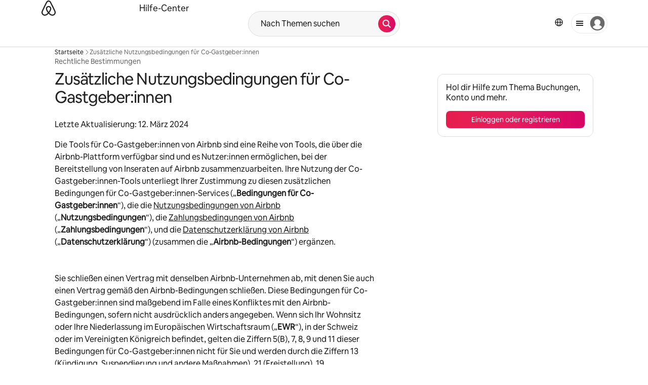

--- FILE ---
content_type: text/html;charset=utf-8
request_url: https://www.airbnb.de/help/article/3264
body_size: 87728
content:
<!doctype html>
<html lang="de" dir="ltr" data-is-hyperloop="true" data-is-async-local-storage="true"><head><meta charSet="utf-8"/><meta name="locale" content="de"/><meta name="google" content="notranslate"/><meta id="csrf-param-meta-tag" name="csrf-param" content="authenticity_token"/><meta id="csrf-token-meta-tag" name="csrf-token" content=""/><meta id="english-canonical-url" content=""/><meta name="twitter:widgets:csp" content="on"/><meta name="mobile-web-app-capable" content="yes"/><meta name="apple-mobile-web-app-capable" content="yes"/><meta name="application-name" content="Airbnb"/><meta name="apple-mobile-web-app-title" content="Airbnb"/><meta name="theme-color" content="#ffffff"/><meta name="msapplication-navbutton-color" content="#ffffff"/><meta name="apple-mobile-web-app-status-bar-style" content="black-translucent"/><meta name="msapplication-starturl" content="/?utm_source=homescreen"/><script src="https://a0.muscache.com/airbnb/static/packages/web/common/frontend/hyperloop-browser/metroRequire.227ca10613.js" defer="" crossorigin="anonymous"></script><script src="https://a0.muscache.com/airbnb/static/packages/web/common/frontend/hyperloop-browser/shims_post_modules.6052315266.js" defer="" crossorigin="anonymous"></script><script src="https://a0.muscache.com/airbnb/static/packages/web/de/frontend/airmetro/browser/asyncRequire.9c5c4b8a72.js" defer="" crossorigin="anonymous"></script><script src="https://a0.muscache.com/airbnb/static/packages/web/common/frontend/hyperloop-browser/coreV2.69a3c6af0b.js" defer="" crossorigin="anonymous"></script><script src="https://a0.muscache.com/airbnb/static/packages/web/common/7757.718c275a01.js" defer="" crossorigin="anonymous"></script><script src="https://a0.muscache.com/airbnb/static/packages/web/common/frontend/sup-loop/routeHandler.abd535bb39.js" defer="" crossorigin="anonymous"></script><script src="https://a0.muscache.com/airbnb/static/packages/web/de/1fc1.a9612679e1.js" defer="" crossorigin="anonymous"></script><script src="https://a0.muscache.com/airbnb/static/packages/web/common/5003.7a775f6f7c.js" defer="" crossorigin="anonymous"></script><script src="https://a0.muscache.com/airbnb/static/packages/web/common/1b14.35ec958de4.js" defer="" crossorigin="anonymous"></script><script src="https://a0.muscache.com/airbnb/static/packages/web/common/208d.3c69ba6a9a.js" defer="" crossorigin="anonymous"></script><script src="https://a0.muscache.com/airbnb/static/packages/web/common/frontend/moment-more-formats/src/locale/de.3c17ff69e4.js" defer="" crossorigin="anonymous"></script><script src="https://a0.muscache.com/airbnb/static/packages/web/common/frontend/sup-loop/apps/cep-help-center/initializer.1e484a5acd.js" defer="" crossorigin="anonymous"></script><script src="https://a0.muscache.com/airbnb/static/packages/web/de/43b5.8889cae2a9.js" defer="" crossorigin="anonymous"></script><script src="https://a0.muscache.com/airbnb/static/packages/web/de/frontend/cep-help-center/routes/CEPHelpCenterArticleRoute/CEPHelpCenterArticleRoute.de43c4beb7.js" defer="" crossorigin="anonymous"></script><script src="https://a0.muscache.com/airbnb/static/packages/web/common/0715.c8a8709672.js" defer="" crossorigin="anonymous"></script><script src="https://a0.muscache.com/airbnb/static/packages/web/common/5986.f56de851c4.js" defer="" crossorigin="anonymous"></script><script src="https://a0.muscache.com/airbnb/static/packages/web/common/3ff8.a51167c3ec.js" defer="" crossorigin="anonymous"></script><script src="https://a0.muscache.com/airbnb/static/packages/web/de/0e0e.6fe402c426.js" defer="" crossorigin="anonymous"></script><script src="https://a0.muscache.com/airbnb/static/packages/web/common/23db.b0af572a56.js" defer="" crossorigin="anonymous"></script><script src="https://a0.muscache.com/airbnb/static/packages/web/common/559b.3d707d7445.js" defer="" crossorigin="anonymous"></script><script src="https://a0.muscache.com/airbnb/static/packages/web/common/1fd6.7cacaac78f.js" defer="" crossorigin="anonymous"></script><script src="https://a0.muscache.com/airbnb/static/packages/web/common/frontend/sup-loop/apps/cep-help-center/client.7e77f2b805.js" defer="" crossorigin="anonymous"></script><script>(function() {
  // pg_pixel is no-op now.
})()</script><script>"undefined"!=typeof window&&window.addEventListener("error",function e(r){if(window._errorReportingInitialized)return void window.removeEventListener("error",e);const{error:n}=r;if(!n)return;const o=r.message||n.message,t=/Requiring unknown module/.test(o)?.01:.1;if(Math.random()>t)return;const{locale:a,tracking_context:i}=window[Symbol.for("__ global cache key __")]?.["string | airbnb-bootstrap-data"]?.["_bootstrap-layout-init"]??{},s=a||navigator.language,l=location.pathname,c="undefined"!=typeof window?{tags:{loggingSource:"browser",sampleRate:String(t)}}:{sampleRate:String(t)};fetch("https://notify.bugsnag.com/",{headers:{"Bugsnag-Payload-Version":"5"},body:JSON.stringify({apiKey:"e393bc25e52fe915ffb56c14ddf2ff1b",payloadVersion:"5",notifier:{name:"Bugsnag JavaScript",version:"0.0.5-AirbnbUnhandledBufferedErrorCustomFetch",url:""},events:[{exceptions:[{errorClass:n.name,message:o,stacktrace:[{file:r.filename,lineNumber:r.lineno,columnNumber:r.colno}],type:"browserjs"}],request:{url:location.href},context:l,groupingHash:n.name.concat("-",o,"-",l),unhandled:!0,app:{releaseStage:i?.environment},device:{time:new Date,userAgent:navigator.userAgent},metaData:{infra:{app_name:i?.app,is_buffered_error:!0,loop_name:i?.controller,locale:s,service_worker_url:navigator.serviceWorker?.controller?.scriptURL},...c}}]}),method:"POST"})});</script><script>
// FID init code.
!function(e,n){let t,c,o,i=[];const r={passive:!0,capture:!0},f=new Date,u="pointerup",a="pointercancel";function s(e,n){t||(t=n,c=e,o=new Date,l())}function l(){c>=0&&c<o-f&&(i.forEach(e=>{e(c,t)}),i=[])}function p(t){if(t.cancelable){const c=(t.timeStamp>1e12?new Date:performance.now())-t.timeStamp;"pointerdown"===t.type?function(t,c){function o(){s(t,c),f()}function i(){f()}function f(){n(u,o,r),n(a,i,r)}e(u,o,r),e(a,i,r)}(c,t):s(c,t)}}var w;w=e,["click","mousedown","keydown","touchstart","pointerdown"].forEach(e=>{w(e,p,r)}),self.perfMetrics=self.perfMetrics||{},self.perfMetrics.onFirstInputDelay=function(e){i.push(e),l()},self.perfMetrics.clearFirstInputDelay=function(){t&&(t=null,c=null,o=null)}}(addEventListener,removeEventListener);
// LCP Polyfill code
!function(e,t,n){let o,r,c=0,a=0,s=0,i=!1,l=!0;const f=["IMG","H1","H2","H3","H4","H5","SVG"];let m,d,g;const u=["click","mousedown","keydown","touchstart","pointerdown","scroll"],E={passive:!0,capture:!0};function p(e,t,n){(t>1.000666778*a||o&&!document.body.contains(o))&&(a=t,s=n,o=e,g?.(s,o,a))}function h(e){d?.observe(e)}function N(){if(l)if(i)m||(m={IMG:document.getElementsByTagName("img"),H1:document.getElementsByTagName("h1"),H2:document.getElementsByTagName("h2"),H3:document.getElementsByTagName("h3"),H4:document.getElementsByTagName("h4"),H5:document.getElementsByTagName("h5"),SVG:document.getElementsByTagName("svg")}),f.forEach(e=>{Array.from(m[e]).forEach(e=>{h(e)})}),setTimeout(N,50);else{let e;for(!r&&document.body&&(r=document.createNodeIterator(document.body,NodeFilter.SHOW_ELEMENT,e=>{return t=e,f.includes(t.tagName)||t.hasAttribute("data-lcp-candidate")?NodeFilter.FILTER_ACCEPT:NodeFilter.FILTER_REJECT;var t}));e=r?.nextNode();)h(e);n(N)}}function H(){c=performance.now(),a=0,s=0,o=null,d=new IntersectionObserver(e=>{e.filter(e=>e.isIntersecting).forEach(e=>{!function(e,t,o){const r=t.height*t.width;if(["H1","H2","H3","H4","H5"].includes(e.tagName)){const t=document.createRange();t.selectNodeContents(e),n(()=>{const n=t.getBoundingClientRect(),c=n.height*n.width;o(e,Math.min(c,r),performance.now())})}else if("IMG"!==e.tagName)o(e,r,performance.now());else{const t=()=>n(()=>o(e,r,performance.now()));e.complete?t():e.addEventListener("load",t,{once:!0})}}(e.target,e.intersectionRect,p)})}),n(N),u.forEach(t=>{e(t,y,E)})}function y(e){const t=e.target;("scroll"!==e.type||"expand-trigger"!==t?.className&&"contract-trigger"!==t?.className)&&0!==a&&(performance.now()-c<250||T())}function T(){d?.disconnect(),u.forEach(e=>{t(e,y,E)}),l=!1,d=null}H(),self.perfMetrics=self.perfMetrics||{},self.perfMetrics.onLargestContentfulPaint=function(e){g=e,0!==s&&null!==o&&g(s,o,a)},self.perfMetrics.startSearchingForLargestContentfulPaint=H.bind(null,!1),self.perfMetrics.stopSearchingForLargestContentfulPaint=T,self.perfMetrics.markIsHydratedForLargestContentfulPaint=()=>{i=!0},self.perfMetrics.registerLCPCandidate=h,self.perfMetrics.inspectLCPTarget=()=>o}(addEventListener,removeEventListener,requestAnimationFrame);
// INP init code.
!function(e){let n,t=0;const r={value:-1,entries:[]};let i,o=[];const s=new Map;let a,c=0,l=1/0,u=0;function f(){return null!=a?c:null!=performance.interactionCount?performance.interactionCount:0}function d(){return f()-t}function p(e){e.forEach(e=>{e.interactionId&&function(e){if(null==e.interactionId)return;const n=o[o.length-1],t=s.get(e.interactionId);if(null!=t||o.length<10||e.duration>n.latency){if(null!=t)t.entries.push(e),t.latency=Math.max(t.latency,e.duration);else{const n={id:e.interactionId,latency:e.duration,entries:[e]};o.push(n),s.set(e.interactionId,n)}o.sort((e,n)=>n.latency-e.latency),o.splice(10).forEach(e=>{s.delete(e.id)})}}(e)});const n=function(){const e=Math.min(o.length-1,Math.floor(d()/50));return o[e]}();n&&n.latency!==r.value&&(r.value=n.latency,r.entries=n.entries,v())}function v(){r.value>=0&&i&&i(r.value,r.entries)}"PerformanceObserver"in window&&PerformanceObserver.supportedEntryTypes&&PerformanceObserver.supportedEntryTypes.includes("event")&&("interactionCount"in performance||null!=a||PerformanceObserver.supportedEntryTypes&&PerformanceObserver.supportedEntryTypes.includes("event")&&(a=new PerformanceObserver(e=>{Promise.resolve().then(()=>{e.getEntries().forEach(e=>{e.interactionId&&(l=Math.min(l,e.interactionId),u=Math.max(u,e.interactionId),c=u?(u-l)/7+1:0)})})}),a.observe({type:"event",buffered:!0,durationThreshold:0})),n=new PerformanceObserver(e=>{Promise.resolve().then(()=>{p(e.getEntries())})}),n.observe({type:"event",buffered:!0,durationThreshold:40}),n.observe({type:"first-input",buffered:!0}),e("visibilitychange",function(){null!=n&&"hidden"===document.visibilityState&&(p(n.takeRecords()),r.value<0&&d()>0&&(r.value=0,r.entries=[]),v())},!0),e("pageshow",function(e){e.persisted&&(o=[],s.clear(),t=f(),r.value=-1,r.entries=[])},!0)),self.perfMetrics=self.perfMetrics||{},self.perfMetrics.onInp=function(e){r.value>=0?e(r.value,r.entries):i=e},self.perfMetrics.clearInp=function(){o=[],s.clear(),t=0,c=0,l=1/0,u=0,r.value=-1,r.entries=[]}}(addEventListener);
</script><script>((e,t,o,n)=>{if(!n.supports("(font: -apple-system-body) and (-webkit-touch-callout: default)"))return;const d=e.createElement("div");d.setAttribute("style","font: -apple-system-body"),t.appendChild(d),"17px"===o(d).fontSize&&t.style.setProperty("font-size","16px"),t.removeChild(d)})(document,document.documentElement,getComputedStyle,CSS);</script><script>(()=>{if("undefined"==typeof window)return;if("ScrollTimeline"in window)return;const n=new Map;window.queuedAnimations=n,window.queuedAnimationsLoaded=new AbortController,window.addEventListener("animationstart",i=>{const e=i.target;e.getAnimations().filter(n=>n.animationName===i.animationName).forEach(i=>{n.set(i,e)})},{signal:window.queuedAnimationsLoaded.signal})})();</script><link rel="search" type="application/opensearchdescription+xml" href="/opensearch.xml" title="Airbnb"/><link rel="apple-touch-icon" href="https://a0.muscache.com/airbnb/static/icons/apple-touch-icon-76x76-3b313d93b1b5823293524b9764352ac9.png"/><link rel="apple-touch-icon" sizes="76x76" href="https://a0.muscache.com/airbnb/static/icons/apple-touch-icon-76x76-3b313d93b1b5823293524b9764352ac9.png"/><link rel="apple-touch-icon" sizes="120x120" href="https://a0.muscache.com/airbnb/static/icons/apple-touch-icon-120x120-52b1adb4fe3a8f825fc4b143de12ea4b.png"/><link rel="apple-touch-icon" sizes="152x152" href="https://a0.muscache.com/airbnb/static/icons/apple-touch-icon-152x152-7b7c6444b63d8b6ebad9dae7169e5ed6.png"/><link rel="apple-touch-icon" sizes="180x180" href="https://a0.muscache.com/airbnb/static/icons/apple-touch-icon-180x180-bcbe0e3960cd084eb8eaf1353cf3c730.png"/><link rel="icon" sizes="192x192" href="https://a0.muscache.com/im/pictures/airbnb-platform-assets/AirbnbPlatformAssets-Favicons/original/0d189acb-3f82-4b2c-b95f-ad1d6a803d13.png?im_w=240"/><link rel="shortcut icon" sizes="76x76" type="image/png" href="https://a0.muscache.com/im/pictures/airbnb-platform-assets/AirbnbPlatformAssets-Favicons/original/0d189acb-3f82-4b2c-b95f-ad1d6a803d13.png?im_w=240"/><link rel="mask-icon" href="https://a0.muscache.com/pictures/airbnb-platform-assets/AirbnbPlatformAssets-Favicons/original/304e8c59-05df-4fab-9846-f69fd7f749b0.svg?im_w=240" color="#FF5A5F"/><style id="aphrodite" type="text/css" data-aphrodite="true">._17m94ww{position:relative !important;background:var(--palette-grey100) !important;margin-left:calc(-1 * env(safe-area-inset-left, 0)) !important;margin-right:calc(-1 * env(safe-area-inset-right, 0)) !important;padding-left:env(safe-area-inset-left, 0) !important;padding-right:env(safe-area-inset-right, 0) !important;}._123ezc3g{margin-inline:auto !important;padding-left:var(--spacing-micro24px) !important;padding-right:var(--spacing-micro24px) !important;max-width:var(--page-shell-max-content-width, 1920px) !important;}@media (min-width: 950px){._123ezc3g{padding-left:var(--spacing-macro32px) !important;padding-right:var(--spacing-macro32px) !important;}}@media (min-width: 1440px){._123ezc3g{padding-left:var(--spacing-macro48px) !important;padding-right:var(--spacing-macro48px) !important;}}._obwxze{padding-top:var(--spacing-micro24px) !important;padding-bottom:var(--spacing-micro24px) !important;border-top:0px !important;}@media (min-width: 744px){._1udzt2s{display:none !important;}}._1yiw5gvl{margin-left:calc(-1 * var(--spacing-micro8px)) !important;margin-bottom:var(--spacing-micro8px) !important;}._dxonkf{margin-bottom:var(--spacing-micro12px) !important;margin-left:calc(-1 * var(--spacing-micro8px)) !important;padding:var(--spacing-micro8px) 0 !important;}._1f9d3g6{display:none !important;}@media (min-width: 744px){._1f9d3g6{display:initial !important;}}@media (min-width: 950px){._1f9d3g6{display:none !important;}}._wjccep{display:flex !important;justify-content:space-between !important;margin-bottom:8px !important;}._192cbhg{margin-left:calc(-1 * var(--spacing-micro8px)) !important;}._1qfkyu2{padding:var(--spacing-micro8px) 0 !important;}._wn5ilc{display:none !important;}@media (min-width: 950px){._wn5ilc{display:flex !important;justify-content:space-between !important;align-items:center !important;}}._jro6t0{display:flex !important;}._14fl1vx{margin-left:4px !important;display:flex !important;align-items:center !important;}._9pd3yk:not(:last-child){margin-right:var(--spacing-micro4px) !important;}._1nqhho6{display:flex !important;gap:var(--spacing-micro8px) !important;}._5e74wd{list-style:none !important;margin:0 0 0  var(--spacing-micro8px) !important;padding:0px !important;display:flex !important;line-height:0 !important;gap:20px !important;}._ovs8fp{display:none !important;}@media (min-width: 744px){._ovs8fp{display:inline-block !important;}}@media (min-width: 1128px){._8y3y0i{text-align:left !important;}}@media (min-width: 1128px){._1fx0lfx{overflow:hidden !important;padding:4px !important;margin:-4px !important;}}._gjzmfm{font-size:0.875rem !important;line-height:1.125rem !important;color:#222222 !important;display:inline-block !important;margin-bottom:var(--spacing-micro4px) !important;}@media (min-width: 1128px){._gjzmfm{margin-bottom:0px !important;}}@media (min-width: 744px){._81igwj{display:inline-block !important;}}._1d0g4xx{display:inline-block !important;text-align:center !important;padding-inline:var(--spacing-micro8px) !important;font-size:0.875rem !important;line-height:1.125rem !important;}</style><style id="linaria" type="text/css" data-linaria="true">.c1jo210i.c1jo210i.c1jo210i{display:grid;}

.cnk25hy.cnk25hy.cnk25hy{height:100%;}

.e1mkvczo.e1mkvczo.e1mkvczo{grid-row:1;grid-column:1;}

.dir.perb90o.perb90o.perb90o{transition:opacity 75ms var(--motion-linear-curve-animation-timing-function), visibility 75ms var(--motion-linear-curve-animation-timing-function);}

.ni1yqzk.ni1yqzk.ni1yqzk{opacity:1;visibility:visible;}

.rgyynxb.rgyynxb.rgyynxb{opacity:0;visibility:hidden;}
.cyqdyy.cyqdyy.cyqdyy{position:relative;}

.dir.cyqdyy.cyqdyy.cyqdyy{background-color:var(--palette-white);}

.a1hdtgic.a1hdtgic.a1hdtgic{clip:rect(0 0 0 0);clip-path:inset(100%);height:1px;overflow:hidden;overflow:clip;position:absolute;white-space:nowrap;width:1px;}

.dir.a1hdtgic.a1hdtgic.a1hdtgic{border:0;padding:0;margin-top:-1px;}

.vz2oe5x.vz2oe5x.vz2oe5x{--view-transition_play-state:running;}

.vg7vsjx.vg7vsjx.vg7vsjx{height:100%;}

.v1cv8r21.v1cv8r21.v1cv8r21{display:contents;}

.vyb6402.vyb6402.vyb6402:where(.contextual-grow)::view-transition-group(container),.vyb6402.vyb6402.vyb6402:where(.contextual-grow)::view-transition-group(container-content){mix-blend-mode:normal;overflow:hidden;}

.dir.vyb6402.vyb6402.vyb6402:where(.contextual-grow)::view-transition-group(container),.dir.vyb6402.vyb6402.vyb6402:where(.contextual-grow)::view-transition-group(container-content){border-radius:var(--container-border-radius,15px);}

.dir.vyb6402.vyb6402.vyb6402:where(.contextual-grow)::view-transition-group(container){border-bottom:var(--container-border,none);}

@media (prefers-reduced-motion:no-preference){
.vyb6402.vyb6402.vyb6402:where(.contextual-grow).exit.exit.exit::view-transition-old(container){--view-transition_mix-blend-mode:plus-lighter;opacity:var(--view-transition-fade-effect_opacity-from);--view-transition-fade-effect_opacity-from:1;--view-transition-fade-effect_duration:75ms;--view-transition-fade-effect_transition_timing-function:var(--motion-linear-curve-animation-timing-function);--view-transition-fade-effect_delay:var(--contextual-grow_fade-delay,50ms);animation:var(--reduced-motion_duration,var(--view-transition-fade-effect_duration,200ms)) var(--view-transition-fade-effect_timing-function,linear) var(--view-transition-fade-effect_delay,0ms) 1 normal var(--view-transition_fill-mode,both) var(--view-transition_play-state,paused) fade-vyb6402;}

.dir.vyb6402.vyb6402.vyb6402:where(.contextual-grow).exit.exit.exit::view-transition-old(container){animation:var(--reduced-motion_duration,var(--view-transition-fade-effect_duration,200ms)) var(--view-transition-fade-effect_timing-function,linear) var(--view-transition-fade-effect_delay,0ms) 1 normal var(--view-transition_fill-mode,both) var(--view-transition_play-state,paused) fade-vyb6402;}

@keyframes fade-vyb6402{
from{opacity:var(--view-transition-fade-effect_opacity-from,0);visibility:visible;}

to{opacity:var(--view-transition-fade-effect_opacity-to,1);}}}

@media (prefers-reduced-motion:reduce),(update:slow),(update:none){
.vyb6402.vyb6402.vyb6402:where(.contextual-grow).exit.exit.exit::view-transition-old(container){--view-transition_mix-blend-mode:plus-lighter;opacity:var(--view-transition-fade-effect_opacity-from);}

.dir.vyb6402.vyb6402.vyb6402:where(.contextual-grow).exit.exit.exit::view-transition-old(container){animation:var(--reduced-motion_duration,var(--view-transition-fade-effect_duration,200ms)) var(--view-transition-fade-effect_timing-function,linear) var(--view-transition-fade-effect_delay,0ms) 1 normal var(--view-transition_fill-mode,both) var(--view-transition_play-state,paused) fade-vyb6402;}

@keyframes fade-vyb6402{
from{opacity:var(--view-transition-fade-effect_opacity-from,0);visibility:visible;}

to{opacity:var(--view-transition-fade-effect_opacity-to,1);}}}

@media (prefers-reduced-motion:no-preference){
.vyb6402.vyb6402.vyb6402:where(.contextual-grow).enter.enter.enter::view-transition-old(container){--view-transition_mix-blend-mode:plus-lighter;opacity:var(--view-transition-fade-effect_opacity-from);--view-transition-fade-effect_opacity-from:1;--view-transition-fade-effect_opacity-to:0;--view-transition-fade-effect_duration:75ms;--view-transition-fade-effect_transition_timing-function:var(--motion-linear-curve-animation-timing-function);--view-transition-fade-effect_delay:var(--contextual-grow_fade-delay,50ms);animation:var(--reduced-motion_duration,var(--view-transition-fade-effect_duration,200ms)) var(--view-transition-fade-effect_timing-function,linear) var(--view-transition-fade-effect_delay,0ms) 1 normal var(--view-transition_fill-mode,both) var(--view-transition_play-state,paused) fade-vyb6402;--view-transition-scale-effect_duration:500ms;animation:var(--reduced-motion_duration,var(--view-transition-scale-effect_duration,200ms)) var(--view-transition-scale-effect_timing-function,var(--motion-standard-curve-animation-timing-function)) var(--view-transition-scale-effect_delay,0ms) 1 normal var(--view-transition_fill-mode,both) var(--view-transition_play-state,paused) scale-vyb6402;}

.dir.vyb6402.vyb6402.vyb6402:where(.contextual-grow).enter.enter.enter::view-transition-old(container){animation:var(--reduced-motion_duration,var(--view-transition-fade-effect_duration,200ms)) var(--view-transition-fade-effect_timing-function,linear) var(--view-transition-fade-effect_delay,0ms) 1 normal var(--view-transition_fill-mode,both) var(--view-transition_play-state,paused) fade-vyb6402,var(--reduced-motion_duration,var(--view-transition-scale-effect_duration,200ms)) var(--view-transition-scale-effect_timing-function,var(--motion-standard-curve-animation-timing-function)) var(--view-transition-scale-effect_delay,0ms) 1 normal var(--view-transition_fill-mode,both) var(--view-transition_play-state,paused) scale-vyb6402;}

@keyframes fade-vyb6402{
from{opacity:var(--view-transition-fade-effect_opacity-from,0);visibility:visible;}

to{opacity:var(--view-transition-fade-effect_opacity-to,1);}}

@keyframes scale-vyb6402{
from{filter:var(--view-transition_from-filter);visibility:visible;scale:var(--view-transition-scale-effect_from,1);}

to{filter:var(--view-transition_to-filter);scale:var(--view-transition-scale-effect_to,0);}}}

@media (prefers-reduced-motion:reduce),(update:slow),(update:none){
.vyb6402.vyb6402.vyb6402:where(.contextual-grow).enter.enter.enter::view-transition-old(container){--view-transition_mix-blend-mode:plus-lighter;opacity:var(--view-transition-fade-effect_opacity-from);}

.dir.vyb6402.vyb6402.vyb6402:where(.contextual-grow).enter.enter.enter::view-transition-old(container){animation:var(--reduced-motion_duration,var(--view-transition-fade-effect_duration,200ms)) var(--view-transition-fade-effect_timing-function,linear) var(--view-transition-fade-effect_delay,0ms) 1 normal var(--view-transition_fill-mode,both) var(--view-transition_play-state,paused) fade-vyb6402;}

@keyframes fade-vyb6402{
from{opacity:var(--view-transition-fade-effect_opacity-from,0);visibility:visible;}

to{opacity:var(--view-transition-fade-effect_opacity-to,1);}}}

@media (prefers-reduced-motion:no-preference){
.vyb6402.vyb6402.vyb6402:where(.contextual-grow).enter.enter.enter::view-transition-new(container){--view-transition_mix-blend-mode:plus-lighter;opacity:var(--view-transition-fade-effect_opacity-from);--view-transition-fade-effect_opacity-from:1;--view-transition-fade-effect_duration:75ms;--view-transition-fade-effect_transition_timing-function:var(--motion-linear-curve-animation-timing-function);--view-transition-fade-effect_delay:var(--contextual-grow_fade-delay,50ms);animation:var(--reduced-motion_duration,var(--view-transition-fade-effect_duration,200ms)) var(--view-transition-fade-effect_timing-function,linear) var(--view-transition-fade-effect_delay,0ms) 1 normal var(--view-transition_fill-mode,both) var(--view-transition_play-state,paused) fade-vyb6402;animation:var(--reduced-motion_duration,var(--view-transition-scale-effect_duration,200ms)) var(--view-transition-scale-effect_timing-function,var(--motion-standard-curve-animation-timing-function)) var(--view-transition-scale-effect_delay,0ms) 1 normal var(--view-transition_fill-mode,both) var(--view-transition_play-state,paused) scale-vyb6402;}

.dir.vyb6402.vyb6402.vyb6402:where(.contextual-grow).enter.enter.enter::view-transition-new(container){animation:var(--reduced-motion_duration,var(--view-transition-fade-effect_duration,200ms)) var(--view-transition-fade-effect_timing-function,linear) var(--view-transition-fade-effect_delay,0ms) 1 normal var(--view-transition_fill-mode,both) var(--view-transition_play-state,paused) fade-vyb6402;}

@keyframes fade-vyb6402{
from{opacity:var(--view-transition-fade-effect_opacity-from,0);visibility:visible;}

to{opacity:var(--view-transition-fade-effect_opacity-to,1);}}

@keyframes scale-vyb6402{
from{filter:var(--view-transition_from-filter);visibility:visible;scale:var(--view-transition-scale-effect_from,1);}

to{filter:var(--view-transition_to-filter);scale:var(--view-transition-scale-effect_to,0);}}}

@media (prefers-reduced-motion:reduce),(update:slow),(update:none){
.vyb6402.vyb6402.vyb6402:where(.contextual-grow).enter.enter.enter::view-transition-new(container){--view-transition_mix-blend-mode:plus-lighter;opacity:var(--view-transition-fade-effect_opacity-from);}

.dir.vyb6402.vyb6402.vyb6402:where(.contextual-grow).enter.enter.enter::view-transition-new(container){animation:var(--reduced-motion_duration,var(--view-transition-fade-effect_duration,200ms)) var(--view-transition-fade-effect_timing-function,linear) var(--view-transition-fade-effect_delay,0ms) 1 normal var(--view-transition_fill-mode,both) var(--view-transition_play-state,paused) fade-vyb6402;}

@keyframes fade-vyb6402{
from{opacity:var(--view-transition-fade-effect_opacity-from,0);visibility:visible;}

to{opacity:var(--view-transition-fade-effect_opacity-to,1);}}}

.vyb6402.vyb6402.vyb6402:where(.contextual-grow)::view-transition-new(container-content){mix-blend-mode:normal;}

@media (prefers-reduced-motion:no-preference){
.vyb6402.vyb6402.vyb6402:where(.contextual-grow).enter.enter.enter::view-transition-old(container-content){mix-blend-mode:normal;--view-transition_mix-blend-mode:plus-lighter;opacity:var(--view-transition-fade-effect_opacity-from);--view-transition-fade-effect_opacity-from:1;--view-transition-fade-effect_opacity-to:0;--view-transition-fade-effect_duration:75ms;--view-transition-fade-effect_transition_timing-function:var(--motion-linear-curve-animation-timing-function);--view-transition-fade-effect_delay:var(--contextual-grow_fade-delay,50ms);animation:var(--reduced-motion_duration,var(--view-transition-fade-effect_duration,200ms)) var(--view-transition-fade-effect_timing-function,linear) var(--view-transition-fade-effect_delay,0ms) 1 normal var(--view-transition_fill-mode,both) var(--view-transition_play-state,paused) fade-vyb6402;}

.dir.vyb6402.vyb6402.vyb6402:where(.contextual-grow).enter.enter.enter::view-transition-old(container-content){animation:var(--reduced-motion_duration,var(--view-transition-fade-effect_duration,200ms)) var(--view-transition-fade-effect_timing-function,linear) var(--view-transition-fade-effect_delay,0ms) 1 normal var(--view-transition_fill-mode,both) var(--view-transition_play-state,paused) fade-vyb6402;}

@keyframes fade-vyb6402{
from{opacity:var(--view-transition-fade-effect_opacity-from,0);visibility:visible;}

to{opacity:var(--view-transition-fade-effect_opacity-to,1);}}}

@media (prefers-reduced-motion:reduce),(update:slow),(update:none){
.vyb6402.vyb6402.vyb6402:where(.contextual-grow).enter.enter.enter::view-transition-old(container-content){--view-transition_mix-blend-mode:plus-lighter;opacity:var(--view-transition-fade-effect_opacity-from);}

.dir.vyb6402.vyb6402.vyb6402:where(.contextual-grow).enter.enter.enter::view-transition-old(container-content){animation:var(--reduced-motion_duration,var(--view-transition-fade-effect_duration,200ms)) var(--view-transition-fade-effect_timing-function,linear) var(--view-transition-fade-effect_delay,0ms) 1 normal var(--view-transition_fill-mode,both) var(--view-transition_play-state,paused) fade-vyb6402;}

@keyframes fade-vyb6402{
from{opacity:var(--view-transition-fade-effect_opacity-from,0);visibility:visible;}

to{opacity:var(--view-transition-fade-effect_opacity-to,1);}}}

@media (prefers-reduced-motion:no-preference){
.vyb6402.vyb6402.vyb6402:where(.contextual-grow).enter.enter.enter::view-transition-new(container-content){mix-blend-mode:normal;--view-transition_mix-blend-mode:plus-lighter;opacity:var(--view-transition-fade-effect_opacity-from);--view-transition-fade-effect_opacity-from:var(--contextual-grow_content-start-opacity,0);--view-transition-fade-effect_duration:75ms;--view-transition-fade-effect_transition_timing-function:var(--motion-linear-curve-animation-timing-function);--view-transition-fade-effect_delay:var(--contextual-grow_fade-delay,50ms);animation:var(--reduced-motion_duration,var(--view-transition-fade-effect_duration,200ms)) var(--view-transition-fade-effect_timing-function,linear) var(--view-transition-fade-effect_delay,0ms) 1 normal var(--view-transition_fill-mode,both) var(--view-transition_play-state,paused) fade-vyb6402;}

.dir.vyb6402.vyb6402.vyb6402:where(.contextual-grow).enter.enter.enter::view-transition-new(container-content){animation:var(--reduced-motion_duration,var(--view-transition-fade-effect_duration,200ms)) var(--view-transition-fade-effect_timing-function,linear) var(--view-transition-fade-effect_delay,0ms) 1 normal var(--view-transition_fill-mode,both) var(--view-transition_play-state,paused) fade-vyb6402;}

@keyframes fade-vyb6402{
from{opacity:var(--view-transition-fade-effect_opacity-from,0);visibility:visible;}

to{opacity:var(--view-transition-fade-effect_opacity-to,1);}}}

@media (prefers-reduced-motion:reduce),(update:slow),(update:none){
.vyb6402.vyb6402.vyb6402:where(.contextual-grow).enter.enter.enter::view-transition-new(container-content){--view-transition_mix-blend-mode:plus-lighter;opacity:var(--view-transition-fade-effect_opacity-from);}

.dir.vyb6402.vyb6402.vyb6402:where(.contextual-grow).enter.enter.enter::view-transition-new(container-content){animation:var(--reduced-motion_duration,var(--view-transition-fade-effect_duration,200ms)) var(--view-transition-fade-effect_timing-function,linear) var(--view-transition-fade-effect_delay,0ms) 1 normal var(--view-transition_fill-mode,both) var(--view-transition_play-state,paused) fade-vyb6402;}

@keyframes fade-vyb6402{
from{opacity:var(--view-transition-fade-effect_opacity-from,0);visibility:visible;}

to{opacity:var(--view-transition-fade-effect_opacity-to,1);}}}

@media (prefers-reduced-motion:no-preference){
.vyb6402.vyb6402.vyb6402:where(.contextual-grow).exit.exit.exit::view-transition-old(container-content){--view-transition_mix-blend-mode:plus-lighter;opacity:var(--view-transition-fade-effect_opacity-from);--view-transition-fade-effect_opacity-from:1;--view-transition-fade-effect_opacity-to:0;--view-transition-fade-effect_duration:75ms;--view-transition-fade-effect_transition_timing-function:var(--motion-linear-curve-animation-timing-function);--view-transition-fade-effect_delay:var(--contextual-grow_fade-delay,50ms);animation:var(--reduced-motion_duration,var(--view-transition-fade-effect_duration,200ms)) var(--view-transition-fade-effect_timing-function,linear) var(--view-transition-fade-effect_delay,0ms) 1 normal var(--view-transition_fill-mode,both) var(--view-transition_play-state,paused) fade-vyb6402;}

.dir.vyb6402.vyb6402.vyb6402:where(.contextual-grow).exit.exit.exit::view-transition-old(container-content){animation:var(--reduced-motion_duration,var(--view-transition-fade-effect_duration,200ms)) var(--view-transition-fade-effect_timing-function,linear) var(--view-transition-fade-effect_delay,0ms) 1 normal var(--view-transition_fill-mode,both) var(--view-transition_play-state,paused) fade-vyb6402;}

@keyframes fade-vyb6402{
from{opacity:var(--view-transition-fade-effect_opacity-from,0);visibility:visible;}

to{opacity:var(--view-transition-fade-effect_opacity-to,1);}}}

@media (prefers-reduced-motion:reduce),(update:slow),(update:none){
.vyb6402.vyb6402.vyb6402:where(.contextual-grow).exit.exit.exit::view-transition-old(container-content){--view-transition_mix-blend-mode:plus-lighter;opacity:var(--view-transition-fade-effect_opacity-from);}

.dir.vyb6402.vyb6402.vyb6402:where(.contextual-grow).exit.exit.exit::view-transition-old(container-content){animation:var(--reduced-motion_duration,var(--view-transition-fade-effect_duration,200ms)) var(--view-transition-fade-effect_timing-function,linear) var(--view-transition-fade-effect_delay,0ms) 1 normal var(--view-transition_fill-mode,both) var(--view-transition_play-state,paused) fade-vyb6402;}

@keyframes fade-vyb6402{
from{opacity:var(--view-transition-fade-effect_opacity-from,0);visibility:visible;}

to{opacity:var(--view-transition-fade-effect_opacity-to,1);}}}

@media (prefers-reduced-motion:no-preference){
.vyb6402.vyb6402.vyb6402:where(.contextual-grow).exit.exit.exit::view-transition-new(container-content){mix-blend-mode:normal;--view-transition_mix-blend-mode:plus-lighter;opacity:var(--view-transition-fade-effect_opacity-from);--view-transition-fade-effect_duration:75ms;--view-transition-fade-effect_transition_timing-function:var(--motion-linear-curve-animation-timing-function);--view-transition-fade-effect_delay:var(--contextual-grow_fade-delay,50ms);animation:var(--reduced-motion_duration,var(--view-transition-fade-effect_duration,200ms)) var(--view-transition-fade-effect_timing-function,linear) var(--view-transition-fade-effect_delay,0ms) 1 normal var(--view-transition_fill-mode,both) var(--view-transition_play-state,paused) fade-vyb6402;}

.dir.vyb6402.vyb6402.vyb6402:where(.contextual-grow).exit.exit.exit::view-transition-new(container-content){animation:var(--reduced-motion_duration,var(--view-transition-fade-effect_duration,200ms)) var(--view-transition-fade-effect_timing-function,linear) var(--view-transition-fade-effect_delay,0ms) 1 normal var(--view-transition_fill-mode,both) var(--view-transition_play-state,paused) fade-vyb6402;}

@keyframes fade-vyb6402{
from{opacity:var(--view-transition-fade-effect_opacity-from,0);visibility:visible;}

to{opacity:var(--view-transition-fade-effect_opacity-to,1);}}}

@media (prefers-reduced-motion:reduce),(update:slow),(update:none){
.vyb6402.vyb6402.vyb6402:where(.contextual-grow).exit.exit.exit::view-transition-new(container-content){--view-transition_mix-blend-mode:plus-lighter;opacity:var(--view-transition-fade-effect_opacity-from);}

.dir.vyb6402.vyb6402.vyb6402:where(.contextual-grow).exit.exit.exit::view-transition-new(container-content){animation:var(--reduced-motion_duration,var(--view-transition-fade-effect_duration,200ms)) var(--view-transition-fade-effect_timing-function,linear) var(--view-transition-fade-effect_delay,0ms) 1 normal var(--view-transition_fill-mode,both) var(--view-transition_play-state,paused) fade-vyb6402;}

@keyframes fade-vyb6402{
from{opacity:var(--view-transition-fade-effect_opacity-from,0);visibility:visible;}

to{opacity:var(--view-transition-fade-effect_opacity-to,1);}}}

@media (prefers-reduced-motion:no-preference){
.vyb6402.vyb6402.vyb6402:where(.contextual-grow).exit.exit.exit::view-transition-new(container){--view-transition_mix-blend-mode:plus-lighter;opacity:var(--view-transition-fade-effect_opacity-from);--view-transition-fade-effect_duration:75ms;--view-transition-fade-effect_transition_timing-function:var(--motion-linear-curve-animation-timing-function);--view-transition-fade-effect_delay:var(--contextual-grow_fade-delay,50ms);animation:var(--reduced-motion_duration,var(--view-transition-fade-effect_duration,200ms)) var(--view-transition-fade-effect_timing-function,linear) var(--view-transition-fade-effect_delay,0ms) 1 normal var(--view-transition_fill-mode,both) var(--view-transition_play-state,paused) fade-vyb6402;}

.dir.vyb6402.vyb6402.vyb6402:where(.contextual-grow).exit.exit.exit::view-transition-new(container){animation:var(--reduced-motion_duration,var(--view-transition-fade-effect_duration,200ms)) var(--view-transition-fade-effect_timing-function,linear) var(--view-transition-fade-effect_delay,0ms) 1 normal var(--view-transition_fill-mode,both) var(--view-transition_play-state,paused) fade-vyb6402;}

@keyframes fade-vyb6402{
from{opacity:var(--view-transition-fade-effect_opacity-from,0);visibility:visible;}

to{opacity:var(--view-transition-fade-effect_opacity-to,1);}}}

@media (prefers-reduced-motion:reduce),(update:slow),(update:none){
.vyb6402.vyb6402.vyb6402:where(.contextual-grow).exit.exit.exit::view-transition-new(container){--view-transition_mix-blend-mode:plus-lighter;opacity:var(--view-transition-fade-effect_opacity-from);}

.dir.vyb6402.vyb6402.vyb6402:where(.contextual-grow).exit.exit.exit::view-transition-new(container){animation:var(--reduced-motion_duration,var(--view-transition-fade-effect_duration,200ms)) var(--view-transition-fade-effect_timing-function,linear) var(--view-transition-fade-effect_delay,0ms) 1 normal var(--view-transition_fill-mode,both) var(--view-transition_play-state,paused) fade-vyb6402;}

@keyframes fade-vyb6402{
from{opacity:var(--view-transition-fade-effect_opacity-from,0);visibility:visible;}

to{opacity:var(--view-transition-fade-effect_opacity-to,1);}}}

.vyb6402.vyb6402.vyb6402:where(.contextual-grow).enter.enter.enter::view-transition-new(root){display:none;}

.vyb6402.vyb6402.vyb6402:where(.contextual-grow).exit.exit.exit::view-transition-old(root){display:none;}

@media (prefers-reduced-motion:no-preference){
.vyb6402.vyb6402.vyb6402:where(.contextual-grow).enter.enter.enter::view-transition-old(root){--view-transition_mix-blend-mode:plus-lighter;opacity:var(--view-transition-fade-effect_opacity-from);--view-transition-fade-effect_opacity-from:var(--contextual-grow_start-opacity,1);--view-transition-fade-effect_opacity-to:var(--contextual-grow_end-opacity,0);--view-transition-fade-effect_duration:75ms;--view-transition-fade-effect_delay:var(--contextual-grow_fade-delay,50ms);animation:var(--reduced-motion_duration,var(--view-transition-fade-effect_duration,200ms)) var(--view-transition-fade-effect_timing-function,linear) var(--view-transition-fade-effect_delay,0ms) 1 normal var(--view-transition_fill-mode,both) var(--view-transition_play-state,paused) fade-vyb6402;--view-transition-scale-effect_to:var(--contextual-grow_scale--end,0.94);--view-transition-scale-effect_duration:500ms;animation:var(--reduced-motion_duration,var(--view-transition-scale-effect_duration,200ms)) var(--view-transition-scale-effect_timing-function,var(--motion-standard-curve-animation-timing-function)) var(--view-transition-scale-effect_delay,0ms) 1 normal var(--view-transition_fill-mode,both) var(--view-transition_play-state,paused) scale-vyb6402;--view-transition_from-filter:brightness(var(--scrim-animation_end-brightness,1));--view-transition_to-filter:brightness(var(--scrim-animation_start-brightness,0.6));}

.dir.vyb6402.vyb6402.vyb6402:where(.contextual-grow).enter.enter.enter::view-transition-old(root){animation:var(--reduced-motion_duration,var(--view-transition-fade-effect_duration,200ms)) var(--view-transition-fade-effect_timing-function,linear) var(--view-transition-fade-effect_delay,0ms) 1 normal var(--view-transition_fill-mode,both) var(--view-transition_play-state,paused) fade-vyb6402,var(--reduced-motion_duration,var(--view-transition-scale-effect_duration,200ms)) var(--view-transition-scale-effect_timing-function,var(--motion-standard-curve-animation-timing-function)) var(--view-transition-scale-effect_delay,0ms) 1 normal var(--view-transition_fill-mode,both) var(--view-transition_play-state,paused) scale-vyb6402;}

@keyframes fade-vyb6402{
from{opacity:var(--view-transition-fade-effect_opacity-from,0);visibility:visible;}

to{opacity:var(--view-transition-fade-effect_opacity-to,1);}}

@keyframes scale-vyb6402{
from{filter:var(--view-transition_from-filter);visibility:visible;scale:var(--view-transition-scale-effect_from,1);}

to{filter:var(--view-transition_to-filter);scale:var(--view-transition-scale-effect_to,0);}}}

@media (prefers-reduced-motion:reduce),(update:slow),(update:none){
.vyb6402.vyb6402.vyb6402:where(.contextual-grow).enter.enter.enter::view-transition-old(root){--view-transition_mix-blend-mode:plus-lighter;opacity:var(--view-transition-fade-effect_opacity-from);}

.dir.vyb6402.vyb6402.vyb6402:where(.contextual-grow).enter.enter.enter::view-transition-old(root){animation:var(--reduced-motion_duration,var(--view-transition-fade-effect_duration,200ms)) var(--view-transition-fade-effect_timing-function,linear) var(--view-transition-fade-effect_delay,0ms) 1 normal var(--view-transition_fill-mode,both) var(--view-transition_play-state,paused) fade-vyb6402;}

@keyframes fade-vyb6402{
from{opacity:var(--view-transition-fade-effect_opacity-from,0);visibility:visible;}

to{opacity:var(--view-transition-fade-effect_opacity-to,1);}}}

@media (prefers-reduced-motion:no-preference){
.vyb6402.vyb6402.vyb6402:where(.contextual-grow).exit.exit.exit::view-transition-new(root){--view-transition-scale-effect_from:var(--contextual-grow_scale--end,0.94);--view-transition-scale-effect_to:var(--contextual-grow_scale--start,1);--view-transition-scale-effect_duration:500ms;animation:var(--reduced-motion_duration,var(--view-transition-scale-effect_duration,200ms)) var(--view-transition-scale-effect_timing-function,var(--motion-standard-curve-animation-timing-function)) var(--view-transition-scale-effect_delay,0ms) 1 normal var(--view-transition_fill-mode,both) var(--view-transition_play-state,paused) scale-vyb6402;--view-transition_from-filter:brightness(var(--scrim-animation_end-brightness,0.6));--view-transition_to-filter:brightness(var(--scrim-animation_start-brightness,1));}

.dir.vyb6402.vyb6402.vyb6402:where(.contextual-grow).exit.exit.exit::view-transition-new(root){animation:var(--reduced-motion_duration,var(--view-transition-scale-effect_duration,200ms)) var(--view-transition-scale-effect_timing-function,var(--motion-standard-curve-animation-timing-function)) var(--view-transition-scale-effect_delay,0ms) 1 normal var(--view-transition_fill-mode,both) var(--view-transition_play-state,paused) scale-vyb6402;}

@keyframes scale-vyb6402{
from{filter:var(--view-transition_from-filter);visibility:visible;scale:var(--view-transition-scale-effect_from,1);}

to{filter:var(--view-transition_to-filter);scale:var(--view-transition-scale-effect_to,0);}}}

@media (prefers-reduced-motion:reduce),(update:slow),(update:none){
.vyb6402.vyb6402.vyb6402:where(.contextual-grow).exit.exit.exit::view-transition-new(root){--view-transition_mix-blend-mode:plus-lighter;opacity:var(--view-transition-fade-effect_opacity-from);}

.dir.vyb6402.vyb6402.vyb6402:where(.contextual-grow).exit.exit.exit::view-transition-new(root){animation:var(--reduced-motion_duration,var(--view-transition-fade-effect_duration,200ms)) var(--view-transition-fade-effect_timing-function,linear) var(--view-transition-fade-effect_delay,0ms) 1 normal var(--view-transition_fill-mode,both) var(--view-transition_play-state,paused) fade-vyb6402;}

@keyframes fade-vyb6402{
from{opacity:var(--view-transition-fade-effect_opacity-from,0);visibility:visible;}

to{opacity:var(--view-transition-fade-effect_opacity-to,1);}}}

.vyb6402.vyb6402.vyb6402:where(.contextual-grow).exit.exit.exit::view-transition-new(root) [data-static-element-wrapper] > [view-transition-element] [view-transition-element]{--view-transition_visibility:visible;}

.vyb6402.vyb6402.vyb6402:where(.contextual-grow)::view-transition-group(root)::view-transition-new > [data-static-element-wrapper] > [view-transition-element]{visibility:visible;}

.vyb6402.vyb6402.vyb6402:where(.contextual-grow)::view-transition-group(root) [frozen-view-transition-old] [data-static-element-wrapper] > [view-transition-element] [view-transition-element],.vyb6402.vyb6402.vyb6402:where(.contextual-grow)::view-transition-group(root)::view-transition-old [data-static-element-wrapper] > [view-transition-element] [view-transition-element]{--view-transition_visibility:visible;}

.vyb6402.vyb6402.vyb6402:where(.contextual-grow)::view-transition-group(root) [frozen-view-transition-old] [data-static-element-wrapper] > [view-transition-element] [view-transition-element] [active-element='true'],.vyb6402.vyb6402.vyb6402:where(.contextual-grow)::view-transition-group(root)::view-transition-old [data-static-element-wrapper] > [view-transition-element] [view-transition-element] [active-element='true']{visibility:hidden;}

.v1koiow6.v1koiow6.v1koiow6:where(.slide-in-and-fade)::view-transition-new(root){mix-blend-mode:normal;}

.dir.v1koiow6.v1koiow6.v1koiow6:where(.slide-in-and-fade)::view-transition-new(root){animation:none;}

.dir.v1koiow6.v1koiow6.v1koiow6:where(.slide-in-and-fade)::view-transition-group(root){animation:none;}

.v1koiow6.v1koiow6.v1koiow6:where(.slide-in-and-fade)::view-transition-old(root){display:none;}

.dir.v1koiow6.v1koiow6.v1koiow6:where(.slide-in-and-fade)::view-transition-group(screen){animation:none;}

.v1koiow6.v1koiow6.v1koiow6:where(.slide-in-and-fade)::view-transition-image-pair(screen){mix-blend-mode:normal;display:grid;height:100%;overflow:hidden;}

.v1koiow6.v1koiow6.v1koiow6:where(.slide-in-and-fade)::view-transition-old(screen),.v1koiow6.v1koiow6.v1koiow6:where(.slide-in-and-fade)::view-transition-new(screen){display:flex;grid-area:1 / 1;mix-blend-mode:normal;position:static;}

.dir.v1koiow6.v1koiow6.v1koiow6:where(.slide-in-and-fade)::view-transition-new(screen){animation:none;}

@media (prefers-reduced-motion:no-preference){
.v1koiow6.v1koiow6.v1koiow6:where(.slide-in-and-fade).enter.enter.enter::view-transition-old(screen){--view-transition_mix-blend-mode:normal;--view-transition-fade-effect_opacity-from:1;--view-transition-relative-move-effect_from-x:0;--view-transition-relative-move-effect_to-x:calc(-1 * var(--slide-in-and-fade_offset-x-to,200px));--view-transition-relative-move-effect_duration:500ms;animation:var(--reduced-motion_duration,var(--view-transition-relative-move-effect_duration,200ms)) var(--view-transition-relative-move-effect_timing-function,var(--motion-standard-curve-animation-timing-function)) var(--view-transition-relative-move-effect_delay,0ms) 1 normal var(--view-transition_fill-mode,both) var(--view-transition_play-state,paused) relative-move-v1koiow6;--view-transition_mix-blend-mode:plus-lighter;opacity:var(--view-transition-fade-effect_opacity-from);--view-transition-fade-effect_opacity-from:1;--view-transition-fade-effect_opacity-to:0;--view-transition-fade-effect_duration:75ms;animation:var(--reduced-motion_duration,var(--view-transition-fade-effect_duration,200ms)) var(--view-transition-fade-effect_timing-function,linear) var(--view-transition-fade-effect_delay,0ms) 1 normal var(--view-transition_fill-mode,both) var(--view-transition_play-state,paused) fade-v1koiow6;}

.dir.v1koiow6.v1koiow6.v1koiow6:where(.slide-in-and-fade).enter.enter.enter::view-transition-old(screen){animation:var(--reduced-motion_duration,var(--view-transition-fade-effect_duration,200ms)) var(--view-transition-fade-effect_timing-function,linear) var(--view-transition-fade-effect_delay,0ms) 1 normal var(--view-transition_fill-mode,both) var(--view-transition_play-state,paused) fade-v1koiow6,var(--reduced-motion_duration,var(--view-transition-relative-move-effect_duration,200ms)) var(--view-transition-relative-move-effect_timing-function,var(--motion-standard-curve-animation-timing-function)) var(--view-transition-relative-move-effect_delay,0ms) 1 normal var(--view-transition_fill-mode,both) var(--view-transition_play-state,paused) relative-move-v1koiow6;animation-duration:var(--slide-in-and-fade_fade-out-duration,75ms),var(--slide-in-and-fade_move-duration,500ms);}

@keyframes relative-move-v1koiow6{
from{filter:var(--view-transition_from-filter);visibility:visible;transform:translate( var(--view-transition-relative-move-effect_from-x,0),var(--view-transition-relative-move-effect_from-y,0) );scale:var(--view-transition-relative-move-effect_scale-from,1);}

to{filter:var(--view-transition_to-filter);transform:translate( var(--view-transition-relative-move-effect_to-x,0),var(--view-transition-relative-move-effect_to-y,0) );scale:var(--view-transition-relative-move-effect_scale-to,1);}}

@keyframes fade-v1koiow6{
from{opacity:var(--view-transition-fade-effect_opacity-from,0);visibility:visible;}

to{opacity:var(--view-transition-fade-effect_opacity-to,1);}}}

@media (prefers-reduced-motion:reduce),(update:slow),(update:none){
.v1koiow6.v1koiow6.v1koiow6:where(.slide-in-and-fade).enter.enter.enter::view-transition-old(screen){--view-transition_mix-blend-mode:plus-lighter;opacity:var(--view-transition-fade-effect_opacity-from);--view-transition-fade-effect_opacity-from:1;--view-transition-fade-effect_opacity-to:0;}

.dir.v1koiow6.v1koiow6.v1koiow6:where(.slide-in-and-fade).enter.enter.enter::view-transition-old(screen){animation:var(--reduced-motion_duration,var(--view-transition-fade-effect_duration,200ms)) var(--view-transition-fade-effect_timing-function,linear) var(--view-transition-fade-effect_delay,0ms) 1 normal var(--view-transition_fill-mode,both) var(--view-transition_play-state,paused) fade-v1koiow6;}

@keyframes fade-v1koiow6{
from{opacity:var(--view-transition-fade-effect_opacity-from,0);visibility:visible;}

to{opacity:var(--view-transition-fade-effect_opacity-to,1);}}}

.dir.v1koiow6.v1koiow6.v1koiow6:where(.slide-in-and-fade).enter.enter.enter::view-transition-new(screen){background:var(--view-transition_panel-background,#fff);}

@media (prefers-reduced-motion:no-preference){
.v1koiow6.v1koiow6.v1koiow6:where(.slide-in-and-fade).enter.enter.enter::view-transition-new(screen){--view-transition_mix-blend-mode:normal;--view-transition-fade-effect_opacity-from:1;--view-transition-relative-move-effect_from-x:var(--slide-in-and-fade_offset-x-from,200px);--view-transition-relative-move-effect_to-x:0;--view-transition-relative-move-effect_duration:500ms;animation:var(--reduced-motion_duration,var(--view-transition-relative-move-effect_duration,200ms)) var(--view-transition-relative-move-effect_timing-function,var(--motion-standard-curve-animation-timing-function)) var(--view-transition-relative-move-effect_delay,0ms) 1 normal var(--view-transition_fill-mode,both) var(--view-transition_play-state,paused) relative-move-v1koiow6;--view-transition_mix-blend-mode:plus-lighter;opacity:var(--view-transition-fade-effect_opacity-from);--view-transition-fade-effect_opacity-from:0;--view-transition-fade-effect_opacity-to:1;--view-transition-fade-effect_duration:350ms;--view-transition-fade-effect_delay:50ms;animation:var(--reduced-motion_duration,var(--view-transition-fade-effect_duration,200ms)) var(--view-transition-fade-effect_timing-function,linear) var(--view-transition-fade-effect_delay,0ms) 1 normal var(--view-transition_fill-mode,both) var(--view-transition_play-state,paused) fade-v1koiow6;}

.dir.v1koiow6.v1koiow6.v1koiow6:where(.slide-in-and-fade).enter.enter.enter::view-transition-new(screen){margin-top:calc( var(--view-transition-group-new_top,0) - var(--view-transition-group-old_top,0) );animation:var(--reduced-motion_duration,var(--view-transition-fade-effect_duration,200ms)) var(--view-transition-fade-effect_timing-function,linear) var(--view-transition-fade-effect_delay,0ms) 1 normal var(--view-transition_fill-mode,both) var(--view-transition_play-state,paused) fade-v1koiow6,var(--reduced-motion_duration,var(--view-transition-relative-move-effect_duration,200ms)) var(--view-transition-relative-move-effect_timing-function,var(--motion-standard-curve-animation-timing-function)) var(--view-transition-relative-move-effect_delay,0ms) 1 normal var(--view-transition_fill-mode,both) var(--view-transition_play-state,paused) relative-move-v1koiow6;animation-duration:var(--slide-in-and-fade_fade-in-duration,350ms),var(--slide-in-and-fade_move-duration,500ms);}

@keyframes relative-move-v1koiow6{
from{filter:var(--view-transition_from-filter);visibility:visible;transform:translate( var(--view-transition-relative-move-effect_from-x,0),var(--view-transition-relative-move-effect_from-y,0) );scale:var(--view-transition-relative-move-effect_scale-from,1);}

to{filter:var(--view-transition_to-filter);transform:translate( var(--view-transition-relative-move-effect_to-x,0),var(--view-transition-relative-move-effect_to-y,0) );scale:var(--view-transition-relative-move-effect_scale-to,1);}}

@keyframes fade-v1koiow6{
from{opacity:var(--view-transition-fade-effect_opacity-from,0);visibility:visible;}

to{opacity:var(--view-transition-fade-effect_opacity-to,1);}}}

@media (prefers-reduced-motion:reduce),(update:slow),(update:none){
.v1koiow6.v1koiow6.v1koiow6:where(.slide-in-and-fade).enter.enter.enter::view-transition-new(screen){--view-transition_mix-blend-mode:plus-lighter;opacity:var(--view-transition-fade-effect_opacity-from);--view-transition-fade-effect_opacity-from:0;--view-transition-fade-effect_opacity-to:1;}

.dir.v1koiow6.v1koiow6.v1koiow6:where(.slide-in-and-fade).enter.enter.enter::view-transition-new(screen){animation:var(--reduced-motion_duration,var(--view-transition-fade-effect_duration,200ms)) var(--view-transition-fade-effect_timing-function,linear) var(--view-transition-fade-effect_delay,0ms) 1 normal var(--view-transition_fill-mode,both) var(--view-transition_play-state,paused) fade-v1koiow6;}

@keyframes fade-v1koiow6{
from{opacity:var(--view-transition-fade-effect_opacity-from,0);visibility:visible;}

to{opacity:var(--view-transition-fade-effect_opacity-to,1);}}}

.v1koiow6.v1koiow6.v1koiow6:where(.slide-in-and-fade).exit.exit.exit::view-transition-new(screen){--view-transition_mix-blend-mode:normal;}

@media (prefers-reduced-motion:no-preference){
.v1koiow6.v1koiow6.v1koiow6:where(.slide-in-and-fade).exit.exit.exit::view-transition-new(screen){--view-transition_mix-blend-mode:normal;--view-transition-fade-effect_opacity-from:1;--view-transition-relative-move-effect_from-x:calc(-1 * var(--slide-in-and-fade_offset-x-from,200px));--view-transition-relative-move-effect_to-x:0;--view-transition-relative-move-effect_duration:500ms;animation:var(--reduced-motion_duration,var(--view-transition-relative-move-effect_duration,200ms)) var(--view-transition-relative-move-effect_timing-function,var(--motion-standard-curve-animation-timing-function)) var(--view-transition-relative-move-effect_delay,0ms) 1 normal var(--view-transition_fill-mode,both) var(--view-transition_play-state,paused) relative-move-v1koiow6;--view-transition_mix-blend-mode:plus-lighter;opacity:var(--view-transition-fade-effect_opacity-from);--view-transition-fade-effect_opacity-from:0;--view-transition-fade-effect_opacity-to:1;--view-transition-fade-effect_duration:350ms;--view-transition-fade-effect_delay:50ms;animation:var(--reduced-motion_duration,var(--view-transition-fade-effect_duration,200ms)) var(--view-transition-fade-effect_timing-function,linear) var(--view-transition-fade-effect_delay,0ms) 1 normal var(--view-transition_fill-mode,both) var(--view-transition_play-state,paused) fade-v1koiow6;}

.dir.v1koiow6.v1koiow6.v1koiow6:where(.slide-in-and-fade).exit.exit.exit::view-transition-new(screen){animation:var(--reduced-motion_duration,var(--view-transition-fade-effect_duration,200ms)) var(--view-transition-fade-effect_timing-function,linear) var(--view-transition-fade-effect_delay,0ms) 1 normal var(--view-transition_fill-mode,both) var(--view-transition_play-state,paused) fade-v1koiow6,var(--reduced-motion_duration,var(--view-transition-relative-move-effect_duration,200ms)) var(--view-transition-relative-move-effect_timing-function,var(--motion-standard-curve-animation-timing-function)) var(--view-transition-relative-move-effect_delay,0ms) 1 normal var(--view-transition_fill-mode,both) var(--view-transition_play-state,paused) relative-move-v1koiow6;animation-duration:var(--slide-in-and-fade_fade-in-duration,350ms),var(--slide-in-and-fade_move-duration,500ms);}

@keyframes relative-move-v1koiow6{
from{filter:var(--view-transition_from-filter);visibility:visible;transform:translate( var(--view-transition-relative-move-effect_from-x,0),var(--view-transition-relative-move-effect_from-y,0) );scale:var(--view-transition-relative-move-effect_scale-from,1);}

to{filter:var(--view-transition_to-filter);transform:translate( var(--view-transition-relative-move-effect_to-x,0),var(--view-transition-relative-move-effect_to-y,0) );scale:var(--view-transition-relative-move-effect_scale-to,1);}}

@keyframes fade-v1koiow6{
from{opacity:var(--view-transition-fade-effect_opacity-from,0);visibility:visible;}

to{opacity:var(--view-transition-fade-effect_opacity-to,1);}}}

@media (prefers-reduced-motion:reduce),(update:slow),(update:none){
.v1koiow6.v1koiow6.v1koiow6:where(.slide-in-and-fade).exit.exit.exit::view-transition-new(screen){--view-transition_mix-blend-mode:plus-lighter;opacity:var(--view-transition-fade-effect_opacity-from);--view-transition-fade-effect_opacity-from:0;--view-transition-fade-effect_opacity-to:1;}

.dir.v1koiow6.v1koiow6.v1koiow6:where(.slide-in-and-fade).exit.exit.exit::view-transition-new(screen){animation:var(--reduced-motion_duration,var(--view-transition-fade-effect_duration,200ms)) var(--view-transition-fade-effect_timing-function,linear) var(--view-transition-fade-effect_delay,0ms) 1 normal var(--view-transition_fill-mode,both) var(--view-transition_play-state,paused) fade-v1koiow6;}

@keyframes fade-v1koiow6{
from{opacity:var(--view-transition-fade-effect_opacity-from,0);visibility:visible;}

to{opacity:var(--view-transition-fade-effect_opacity-to,1);}}}

.dir.v1koiow6.v1koiow6.v1koiow6:where(.slide-in-and-fade).exit.exit.exit::view-transition-old(screen){background:var(--view-transition_panel-background,#fff);}

@media (prefers-reduced-motion:no-preference){
.v1koiow6.v1koiow6.v1koiow6:where(.slide-in-and-fade).exit.exit.exit::view-transition-old(screen){--view-transition_mix-blend-mode:normal;--view-transition-fade-effect_opacity-from:1;--view-transition-relative-move-effect_from-x:0;--view-transition-relative-move-effect_to-x:var(--slide-in-and-fade_offset-x-to,200px);--view-transition-relative-move-effect_duration:500ms;animation:var(--reduced-motion_duration,var(--view-transition-relative-move-effect_duration,200ms)) var(--view-transition-relative-move-effect_timing-function,var(--motion-standard-curve-animation-timing-function)) var(--view-transition-relative-move-effect_delay,0ms) 1 normal var(--view-transition_fill-mode,both) var(--view-transition_play-state,paused) relative-move-v1koiow6;--view-transition_mix-blend-mode:plus-lighter;opacity:var(--view-transition-fade-effect_opacity-from);--view-transition-fade-effect_opacity-from:1;--view-transition-fade-effect_opacity-to:0;--view-transition-fade-effect_duration:75ms;animation:var(--reduced-motion_duration,var(--view-transition-fade-effect_duration,200ms)) var(--view-transition-fade-effect_timing-function,linear) var(--view-transition-fade-effect_delay,0ms) 1 normal var(--view-transition_fill-mode,both) var(--view-transition_play-state,paused) fade-v1koiow6;}

.dir.v1koiow6.v1koiow6.v1koiow6:where(.slide-in-and-fade).exit.exit.exit::view-transition-old(screen){animation:var(--reduced-motion_duration,var(--view-transition-fade-effect_duration,200ms)) var(--view-transition-fade-effect_timing-function,linear) var(--view-transition-fade-effect_delay,0ms) 1 normal var(--view-transition_fill-mode,both) var(--view-transition_play-state,paused) fade-v1koiow6,var(--reduced-motion_duration,var(--view-transition-relative-move-effect_duration,200ms)) var(--view-transition-relative-move-effect_timing-function,var(--motion-standard-curve-animation-timing-function)) var(--view-transition-relative-move-effect_delay,0ms) 1 normal var(--view-transition_fill-mode,both) var(--view-transition_play-state,paused) relative-move-v1koiow6;animation-duration:var(--slide-in-and-fade_fade-out-duration,75ms),var(--slide-in-and-fade_move-duration,500ms);}

@keyframes relative-move-v1koiow6{
from{filter:var(--view-transition_from-filter);visibility:visible;transform:translate( var(--view-transition-relative-move-effect_from-x,0),var(--view-transition-relative-move-effect_from-y,0) );scale:var(--view-transition-relative-move-effect_scale-from,1);}

to{filter:var(--view-transition_to-filter);transform:translate( var(--view-transition-relative-move-effect_to-x,0),var(--view-transition-relative-move-effect_to-y,0) );scale:var(--view-transition-relative-move-effect_scale-to,1);}}

@keyframes fade-v1koiow6{
from{opacity:var(--view-transition-fade-effect_opacity-from,0);visibility:visible;}

to{opacity:var(--view-transition-fade-effect_opacity-to,1);}}}

@media (prefers-reduced-motion:reduce),(update:slow),(update:none){
.v1koiow6.v1koiow6.v1koiow6:where(.slide-in-and-fade).exit.exit.exit::view-transition-old(screen){--view-transition_mix-blend-mode:plus-lighter;opacity:var(--view-transition-fade-effect_opacity-from);--view-transition-fade-effect_opacity-from:1;--view-transition-fade-effect_opacity-to:0;}

.dir.v1koiow6.v1koiow6.v1koiow6:where(.slide-in-and-fade).exit.exit.exit::view-transition-old(screen){animation:var(--reduced-motion_duration,var(--view-transition-fade-effect_duration,200ms)) var(--view-transition-fade-effect_timing-function,linear) var(--view-transition-fade-effect_delay,0ms) 1 normal var(--view-transition_fill-mode,both) var(--view-transition_play-state,paused) fade-v1koiow6;}

@keyframes fade-v1koiow6{
from{opacity:var(--view-transition-fade-effect_opacity-from,0);visibility:visible;}

to{opacity:var(--view-transition-fade-effect_opacity-to,1);}}}

.vrbhsjc.vrbhsjc.vrbhsjc:where(.slide-in-from-edge)::view-transition-new(root){opacity:1;mix-blend-mode:normal;}

.dir.vrbhsjc.vrbhsjc.vrbhsjc:where(.slide-in-from-edge)::view-transition-new(root){animation:none;}

.dir.vrbhsjc.vrbhsjc.vrbhsjc:where(.slide-in-from-edge)::view-transition-group(root){animation:none;}

.vrbhsjc.vrbhsjc.vrbhsjc:where(.slide-in-from-edge)::view-transition-old(root){display:none;}

.vrbhsjc.vrbhsjc.vrbhsjc:where(.slide-in-from-edge)::view-transition-group(screen){clip-path:inset(0 0 -400px 0);}

.dir.vrbhsjc.vrbhsjc.vrbhsjc:where(.slide-in-from-edge)::view-transition-group(screen){animation:none;}

.vrbhsjc.vrbhsjc.vrbhsjc:where(.slide-in-from-edge)::view-transition-image-pair(screen){display:grid;height:100%;}

.vrbhsjc.vrbhsjc.vrbhsjc:where(.slide-in-from-edge)::view-transition-new(screen),.vrbhsjc.vrbhsjc.vrbhsjc:where(.slide-in-from-edge)::view-transition-old(screen){grid-area:1 / 1;position:static;mix-blend-mode:normal;display:flex;}

.dir.vrbhsjc.vrbhsjc.vrbhsjc:where(.slide-in-from-edge)::view-transition-new(screen),.dir.vrbhsjc.vrbhsjc.vrbhsjc:where(.slide-in-from-edge)::view-transition-old(screen){background:var(--view-transition_panel-background,#fff);}

.vrbhsjc.vrbhsjc.vrbhsjc:where(.slide-in-from-edge).enter.enter.enter::view-transition-new(screen){height:100%;}

@media (prefers-reduced-motion:no-preference){
.vrbhsjc.vrbhsjc.vrbhsjc:where(.slide-in-from-edge).enter.enter.enter::view-transition-new(screen){--view-transition_mix-blend-mode:normal;--view-transition-fade-effect_opacity-from:1;--view-transition-relative-move-effect_from-x:100%;--view-transition-relative-move-effect_duration:500ms;}

.dir.vrbhsjc.vrbhsjc.vrbhsjc:where(.slide-in-from-edge).enter.enter.enter::view-transition-new(screen){animation:var(--reduced-motion_duration,var(--view-transition-relative-move-effect_duration,200ms)) var(--view-transition-relative-move-effect_timing-function,var(--motion-standard-curve-animation-timing-function)) var(--view-transition-relative-move-effect_delay,0ms) 1 normal var(--view-transition_fill-mode,both) var(--view-transition_play-state,paused) relative-move-vrbhsjc;margin-top:calc( var(--view-transition-group-new_top,0) - var(--view-transition-group-old_top,0) );animation-duration:var(--slide-in-from-edge_slide-in-duration,500ms);}

@keyframes relative-move-vrbhsjc{
from{filter:var(--view-transition_from-filter);visibility:visible;transform:translate( var(--view-transition-relative-move-effect_from-x,0),var(--view-transition-relative-move-effect_from-y,0) );scale:var(--view-transition-relative-move-effect_scale-from,1);}

to{filter:var(--view-transition_to-filter);transform:translate( var(--view-transition-relative-move-effect_to-x,0),var(--view-transition-relative-move-effect_to-y,0) );scale:var(--view-transition-relative-move-effect_scale-to,1);}}}

@media (prefers-reduced-motion:reduce),(update:slow),(update:none){
.vrbhsjc.vrbhsjc.vrbhsjc:where(.slide-in-from-edge).enter.enter.enter::view-transition-new(screen){--view-transition_mix-blend-mode:plus-lighter;opacity:var(--view-transition-fade-effect_opacity-from);}

.dir.vrbhsjc.vrbhsjc.vrbhsjc:where(.slide-in-from-edge).enter.enter.enter::view-transition-new(screen){animation:var(--reduced-motion_duration,var(--view-transition-fade-effect_duration,200ms)) var(--view-transition-fade-effect_timing-function,linear) var(--view-transition-fade-effect_delay,0ms) 1 normal var(--view-transition_fill-mode,both) var(--view-transition_play-state,paused) fade-vrbhsjc;}

@keyframes fade-vrbhsjc{
from{opacity:var(--view-transition-fade-effect_opacity-from,0);visibility:visible;}

to{opacity:var(--view-transition-fade-effect_opacity-to,1);}}}

@media (prefers-reduced-motion:no-preference){
.vrbhsjc.vrbhsjc.vrbhsjc:where(.slide-in-from-edge).enter.enter.enter::view-transition-old(screen){--view-transition_mix-blend-mode:normal;--view-transition-fade-effect_opacity-from:1;--view-transition-relative-move-effect_to-x:-30%;--view-transition-relative-move-effect_duration:500ms;--view-transition_from-filter:brightness(var(--scrim-animation_start-brightness,1));--view-transition_to-filter:brightness(var(--scrim-animation_end-brightness,0.6));}

.dir.vrbhsjc.vrbhsjc.vrbhsjc:where(.slide-in-from-edge).enter.enter.enter::view-transition-old(screen){animation:var(--reduced-motion_duration,var(--view-transition-relative-move-effect_duration,200ms)) var(--view-transition-relative-move-effect_timing-function,var(--motion-standard-curve-animation-timing-function)) var(--view-transition-relative-move-effect_delay,0ms) 1 normal var(--view-transition_fill-mode,both) var(--view-transition_play-state,paused) relative-move-vrbhsjc;animation-duration:var(--slide-in-from-edge_slide-out-duration,500ms);}

@keyframes relative-move-vrbhsjc{
from{filter:var(--view-transition_from-filter);visibility:visible;transform:translate( var(--view-transition-relative-move-effect_from-x,0),var(--view-transition-relative-move-effect_from-y,0) );scale:var(--view-transition-relative-move-effect_scale-from,1);}

to{filter:var(--view-transition_to-filter);transform:translate( var(--view-transition-relative-move-effect_to-x,0),var(--view-transition-relative-move-effect_to-y,0) );scale:var(--view-transition-relative-move-effect_scale-to,1);}}}

@media (prefers-reduced-motion:reduce),(update:slow),(update:none){
.vrbhsjc.vrbhsjc.vrbhsjc:where(.slide-in-from-edge).enter.enter.enter::view-transition-old(screen){--view-transition_mix-blend-mode:plus-lighter;opacity:var(--view-transition-fade-effect_opacity-from);}

.dir.vrbhsjc.vrbhsjc.vrbhsjc:where(.slide-in-from-edge).enter.enter.enter::view-transition-old(screen){animation:var(--reduced-motion_duration,var(--view-transition-fade-effect_duration,200ms)) var(--view-transition-fade-effect_timing-function,linear) var(--view-transition-fade-effect_delay,0ms) 1 normal var(--view-transition_fill-mode,both) var(--view-transition_play-state,paused) fade-vrbhsjc;}

@keyframes fade-vrbhsjc{
from{opacity:var(--view-transition-fade-effect_opacity-from,0);visibility:visible;}

to{opacity:var(--view-transition-fade-effect_opacity-to,1);}}}

@media (prefers-reduced-motion:no-preference){
.vrbhsjc.vrbhsjc.vrbhsjc:where(.slide-in-from-edge).exit.exit.exit::view-transition-new(screen){--view-transition_mix-blend-mode:normal;--view-transition-fade-effect_opacity-from:1;--view-transition-relative-move-effect_from-x:-30%;--view-transition-relative-move-effect_duration:500ms;--view-transition_from-filter:brightness(var(--scrim-animation_end-brightness,0.6));--view-transition_to-filter:brightness(var(--scrim-animation_start-brightness,1));}

.dir.vrbhsjc.vrbhsjc.vrbhsjc:where(.slide-in-from-edge).exit.exit.exit::view-transition-new(screen){animation:var(--reduced-motion_duration,var(--view-transition-relative-move-effect_duration,200ms)) var(--view-transition-relative-move-effect_timing-function,var(--motion-standard-curve-animation-timing-function)) var(--view-transition-relative-move-effect_delay,0ms) 1 normal var(--view-transition_fill-mode,both) var(--view-transition_play-state,paused) relative-move-vrbhsjc;animation-duration:var(--slide-in-from-edge_slide-in-duration,500ms);}

@keyframes relative-move-vrbhsjc{
from{filter:var(--view-transition_from-filter);visibility:visible;transform:translate( var(--view-transition-relative-move-effect_from-x,0),var(--view-transition-relative-move-effect_from-y,0) );scale:var(--view-transition-relative-move-effect_scale-from,1);}

to{filter:var(--view-transition_to-filter);transform:translate( var(--view-transition-relative-move-effect_to-x,0),var(--view-transition-relative-move-effect_to-y,0) );scale:var(--view-transition-relative-move-effect_scale-to,1);}}}

@media (prefers-reduced-motion:reduce),(update:slow),(update:none){
.vrbhsjc.vrbhsjc.vrbhsjc:where(.slide-in-from-edge).exit.exit.exit::view-transition-new(screen){--view-transition_mix-blend-mode:plus-lighter;opacity:var(--view-transition-fade-effect_opacity-from);}

.dir.vrbhsjc.vrbhsjc.vrbhsjc:where(.slide-in-from-edge).exit.exit.exit::view-transition-new(screen){animation:var(--reduced-motion_duration,var(--view-transition-fade-effect_duration,200ms)) var(--view-transition-fade-effect_timing-function,linear) var(--view-transition-fade-effect_delay,0ms) 1 normal var(--view-transition_fill-mode,both) var(--view-transition_play-state,paused) fade-vrbhsjc;}

@keyframes fade-vrbhsjc{
from{opacity:var(--view-transition-fade-effect_opacity-from,0);visibility:visible;}

to{opacity:var(--view-transition-fade-effect_opacity-to,1);}}}

.vrbhsjc.vrbhsjc.vrbhsjc:where(.slide-in-from-edge).exit.exit.exit::view-transition-old(screen){z-index:1;}

@media (prefers-reduced-motion:no-preference){
.vrbhsjc.vrbhsjc.vrbhsjc:where(.slide-in-from-edge).exit.exit.exit::view-transition-old(screen){--view-transition_mix-blend-mode:normal;--view-transition-fade-effect_opacity-from:1;--view-transition-relative-move-effect_to-x:100%;--view-transition-relative-move-effect_duration:500ms;height:100%;}

.dir.vrbhsjc.vrbhsjc.vrbhsjc:where(.slide-in-from-edge).exit.exit.exit::view-transition-old(screen){animation:var(--reduced-motion_duration,var(--view-transition-relative-move-effect_duration,200ms)) var(--view-transition-relative-move-effect_timing-function,var(--motion-standard-curve-animation-timing-function)) var(--view-transition-relative-move-effect_delay,0ms) 1 normal var(--view-transition_fill-mode,both) var(--view-transition_play-state,paused) relative-move-vrbhsjc;animation-duration:var(--slide-in-from-edge_slide-out-duration,500ms);}

@keyframes relative-move-vrbhsjc{
from{filter:var(--view-transition_from-filter);visibility:visible;transform:translate( var(--view-transition-relative-move-effect_from-x,0),var(--view-transition-relative-move-effect_from-y,0) );scale:var(--view-transition-relative-move-effect_scale-from,1);}

to{filter:var(--view-transition_to-filter);transform:translate( var(--view-transition-relative-move-effect_to-x,0),var(--view-transition-relative-move-effect_to-y,0) );scale:var(--view-transition-relative-move-effect_scale-to,1);}}}

@media (prefers-reduced-motion:reduce),(update:slow),(update:none){
.vrbhsjc.vrbhsjc.vrbhsjc:where(.slide-in-from-edge).exit.exit.exit::view-transition-old(screen){--view-transition_mix-blend-mode:plus-lighter;opacity:var(--view-transition-fade-effect_opacity-from);}

.dir.vrbhsjc.vrbhsjc.vrbhsjc:where(.slide-in-from-edge).exit.exit.exit::view-transition-old(screen){animation:var(--reduced-motion_duration,var(--view-transition-fade-effect_duration,200ms)) var(--view-transition-fade-effect_timing-function,linear) var(--view-transition-fade-effect_delay,0ms) 1 normal var(--view-transition_fill-mode,both) var(--view-transition_play-state,paused) fade-vrbhsjc;}

@keyframes fade-vrbhsjc{
from{opacity:var(--view-transition-fade-effect_opacity-from,0);visibility:visible;}

to{opacity:var(--view-transition-fade-effect_opacity-to,1);}}}

.vgue9iu.vgue9iu.vgue9iu:where(.slide-up-from-bottom){--view-transition_mix-blend-mode:normal;}

.vgue9iu.vgue9iu.vgue9iu:where(.slide-up-from-bottom)::view-transition-group(screen){z-index:1;clip-path:inset(calc(-1 * var(--slide-up-from-bottom_root-offset-y-from,24px)) 0 0 0);}

.dir.vgue9iu.vgue9iu.vgue9iu:where(.slide-up-from-bottom)::view-transition-group(root){animation:none;}

.vgue9iu.vgue9iu.vgue9iu:where(.slide-up-from-bottom)::view-transition-old(root),.vgue9iu.vgue9iu.vgue9iu:where(.slide-up-from-bottom)::view-transition-new(root){display:none;}

.vgue9iu.vgue9iu.vgue9iu:where(.slide-up-from-bottom)::view-transition-old(minimized-screen),.vgue9iu.vgue9iu.vgue9iu:where(.slide-up-from-bottom)::view-transition-new(minimized-screen){display:none;}

.vgue9iu.vgue9iu.vgue9iu:where(.slide-up-from-bottom)::view-transition-group(minimized-screen){z-index:-1;}

.vgue9iu.vgue9iu.vgue9iu:where(.slide-up-from-bottom)::view-transition-old(*),.vgue9iu.vgue9iu.vgue9iu:where(.slide-up-from-bottom)::view-transition-new(*){mix-blend-mode:normal;}

@media (prefers-reduced-motion:no-preference){
.vgue9iu.vgue9iu.vgue9iu:where(.slide-up-from-bottom).enter.enter.enter::view-transition-old(screen){--view-transition_mix-blend-mode:normal;--view-transition-fade-effect_opacity-from:1;--view-transition-relative-move-effect_from-x:0;--view-transition-relative-move-effect_to-x:0;--view-transition-relative-move-effect_to-y:calc(-1 * var(--slide-up-from-bottom_offset-y-to,5.5%));--view-transition-relative-move-effect_scale-from:var(--slide-up-from-bottom_scale--start,1);--view-transition-relative-move-effect_scale-to:var(--slide-up-from-bottom_scale--end,0.94);--view-transition-relative-move-effect_duration:500ms;--view-transition_from-filter:brightness(var(--scrim-animation_start-brightness,1));--view-transition_to-filter:brightness(var(--scrim-animation_end-brightness,0.6));}

.dir.vgue9iu.vgue9iu.vgue9iu:where(.slide-up-from-bottom).enter.enter.enter::view-transition-old(screen){animation:var(--reduced-motion_duration,var(--view-transition-relative-move-effect_duration,200ms)) var(--view-transition-relative-move-effect_timing-function,var(--motion-standard-curve-animation-timing-function)) var(--view-transition-relative-move-effect_delay,0ms) 1 normal var(--view-transition_fill-mode,both) var(--view-transition_play-state,paused) relative-move-vgue9iu;animation-duration:var(--slide-up-from-bottom_slide-down-duration,500ms);}

@keyframes relative-move-vgue9iu{
from{filter:var(--view-transition_from-filter);visibility:visible;transform:translate( var(--view-transition-relative-move-effect_from-x,0),var(--view-transition-relative-move-effect_from-y,0) );scale:var(--view-transition-relative-move-effect_scale-from,1);}

to{filter:var(--view-transition_to-filter);transform:translate( var(--view-transition-relative-move-effect_to-x,0),var(--view-transition-relative-move-effect_to-y,0) );scale:var(--view-transition-relative-move-effect_scale-to,1);}}}

@media (prefers-reduced-motion:reduce),(update:slow),(update:none){
.vgue9iu.vgue9iu.vgue9iu:where(.slide-up-from-bottom).enter.enter.enter::view-transition-old(screen){--view-transition_mix-blend-mode:plus-lighter;opacity:var(--view-transition-fade-effect_opacity-from);}

.dir.vgue9iu.vgue9iu.vgue9iu:where(.slide-up-from-bottom).enter.enter.enter::view-transition-old(screen){animation:var(--reduced-motion_duration,var(--view-transition-fade-effect_duration,200ms)) var(--view-transition-fade-effect_timing-function,linear) var(--view-transition-fade-effect_delay,0ms) 1 normal var(--view-transition_fill-mode,both) var(--view-transition_play-state,paused) fade-vgue9iu;}

@keyframes fade-vgue9iu{
from{opacity:var(--view-transition-fade-effect_opacity-from,0);visibility:visible;}

to{opacity:var(--view-transition-fade-effect_opacity-to,1);}}}

@media (prefers-reduced-motion:no-preference){
.vgue9iu.vgue9iu.vgue9iu:where(.slide-up-from-bottom).enter.enter.enter::view-transition-new(screen){--view-transition_mix-blend-mode:normal;--view-transition-fade-effect_opacity-from:1;--view-transition-relative-move-effect_from-y:var(--slide-up-from-bottom_offset-y-from,100%);--view-transition-relative-move-effect_to-y:var(--slide-up-from-bottom_offset-y-to-polyfill,0px);--view-transition-relative-move-effect_duration:500ms;--view-transition-relative-move-effect_transition_timing-function:var(--motion-enter-curve-animation-timing-function);}

.dir.vgue9iu.vgue9iu.vgue9iu:where(.slide-up-from-bottom).enter.enter.enter::view-transition-new(screen){animation:var(--reduced-motion_duration,var(--view-transition-relative-move-effect_duration,200ms)) var(--view-transition-relative-move-effect_timing-function,var(--motion-standard-curve-animation-timing-function)) var(--view-transition-relative-move-effect_delay,0ms) 1 normal var(--view-transition_fill-mode,both) var(--view-transition_play-state,paused) relative-move-vgue9iu;animation-duration:var(--slide-up-from-bottom_slide-up-duration,500ms);animation-timing-function:var( --view-transition_timing-function,var(--motion-standard-curve-animation-timing-function) );}

@keyframes relative-move-vgue9iu{
from{filter:var(--view-transition_from-filter);visibility:visible;transform:translate( var(--view-transition-relative-move-effect_from-x,0),var(--view-transition-relative-move-effect_from-y,0) );scale:var(--view-transition-relative-move-effect_scale-from,1);}

to{filter:var(--view-transition_to-filter);transform:translate( var(--view-transition-relative-move-effect_to-x,0),var(--view-transition-relative-move-effect_to-y,0) );scale:var(--view-transition-relative-move-effect_scale-to,1);}}}

@media (prefers-reduced-motion:reduce),(update:slow),(update:none){
.vgue9iu.vgue9iu.vgue9iu:where(.slide-up-from-bottom).enter.enter.enter::view-transition-new(screen){--view-transition_mix-blend-mode:plus-lighter;opacity:var(--view-transition-fade-effect_opacity-from);}

.dir.vgue9iu.vgue9iu.vgue9iu:where(.slide-up-from-bottom).enter.enter.enter::view-transition-new(screen){animation:var(--reduced-motion_duration,var(--view-transition-fade-effect_duration,200ms)) var(--view-transition-fade-effect_timing-function,linear) var(--view-transition-fade-effect_delay,0ms) 1 normal var(--view-transition_fill-mode,both) var(--view-transition_play-state,paused) fade-vgue9iu;}

@keyframes fade-vgue9iu{
from{opacity:var(--view-transition-fade-effect_opacity-from,0);visibility:visible;}

to{opacity:var(--view-transition-fade-effect_opacity-to,1);}}}

.vgue9iu.vgue9iu.vgue9iu:where(.slide-up-from-bottom).exit.exit.exit::view-transition-old(screen){z-index:1;}

@media (prefers-reduced-motion:no-preference){
.vgue9iu.vgue9iu.vgue9iu:where(.slide-up-from-bottom).exit.exit.exit::view-transition-old(screen){--view-transition_mix-blend-mode:normal;--view-transition-fade-effect_opacity-from:1;--view-transition-relative-move-effect_from-y:var(--slide-up-from-bottom_offset-y-to-polyfill,0px);--view-transition-relative-move-effect_to-y:var(--slide-up-from-bottom_offset-y-from,100%);--view-transition-relative-move-effect_duration:300ms;--view-transition-relative-move-effect_transition_timing-function:var(--motion-exit-curve-animation-timing-function);}

.dir.vgue9iu.vgue9iu.vgue9iu:where(.slide-up-from-bottom).exit.exit.exit::view-transition-old(screen){animation:var(--reduced-motion_duration,var(--view-transition-relative-move-effect_duration,200ms)) var(--view-transition-relative-move-effect_timing-function,var(--motion-standard-curve-animation-timing-function)) var(--view-transition-relative-move-effect_delay,0ms) 1 normal var(--view-transition_fill-mode,both) var(--view-transition_play-state,paused) relative-move-vgue9iu;animation-duration:var(--slide-up-from-bottom_slide-down-duration,300ms);animation-timing-function:var( --view-transition_timing-function,var(--motion-exit-curve-animation-timing-function) );}

@keyframes relative-move-vgue9iu{
from{filter:var(--view-transition_from-filter);visibility:visible;transform:translate( var(--view-transition-relative-move-effect_from-x,0),var(--view-transition-relative-move-effect_from-y,0) );scale:var(--view-transition-relative-move-effect_scale-from,1);}

to{filter:var(--view-transition_to-filter);transform:translate( var(--view-transition-relative-move-effect_to-x,0),var(--view-transition-relative-move-effect_to-y,0) );scale:var(--view-transition-relative-move-effect_scale-to,1);}}}

@media (prefers-reduced-motion:reduce),(update:slow),(update:none){
.vgue9iu.vgue9iu.vgue9iu:where(.slide-up-from-bottom).exit.exit.exit::view-transition-old(screen){--view-transition_mix-blend-mode:plus-lighter;opacity:var(--view-transition-fade-effect_opacity-from);}

.dir.vgue9iu.vgue9iu.vgue9iu:where(.slide-up-from-bottom).exit.exit.exit::view-transition-old(screen){animation:var(--reduced-motion_duration,var(--view-transition-fade-effect_duration,200ms)) var(--view-transition-fade-effect_timing-function,linear) var(--view-transition-fade-effect_delay,0ms) 1 normal var(--view-transition_fill-mode,both) var(--view-transition_play-state,paused) fade-vgue9iu;}

@keyframes fade-vgue9iu{
from{opacity:var(--view-transition-fade-effect_opacity-from,0);visibility:visible;}

to{opacity:var(--view-transition-fade-effect_opacity-to,1);}}}

@media (prefers-reduced-motion:no-preference){
.vgue9iu.vgue9iu.vgue9iu:where(.slide-up-from-bottom).exit.exit.exit::view-transition-new(screen){--view-transition_mix-blend-mode:normal;--view-transition-fade-effect_opacity-from:1;--view-transition-relative-move-effect_from-x:0;--view-transition-relative-move-effect_from-y:calc(-1 * var(--slide-up-from-bottom_offset-y-to,5.5%));--view-transition-relative-move-effect_to-x:0;--view-transition-relative-move-effect_scale-from:var(--slide-up-from-bottom_scale--end,0.94);--view-transition-relative-move-effect_scale-to:var(--slide-up-from-bottom_scale--start,1);--view-transition-relative-move-effect_duration:500ms;--view-transition_from-filter:brightness(var(--scrim-animation_end-brightness,0.6));--view-transition_to-filter:brightness(var(--scrim-animation_start-brightness,1));}

.dir.vgue9iu.vgue9iu.vgue9iu:where(.slide-up-from-bottom).exit.exit.exit::view-transition-new(screen){animation:var(--reduced-motion_duration,var(--view-transition-relative-move-effect_duration,200ms)) var(--view-transition-relative-move-effect_timing-function,var(--motion-standard-curve-animation-timing-function)) var(--view-transition-relative-move-effect_delay,0ms) 1 normal var(--view-transition_fill-mode,both) var(--view-transition_play-state,paused) relative-move-vgue9iu;animation-duration:var(--slide-up-from-bottom_slide-up-duration,500ms);}

@keyframes relative-move-vgue9iu{
from{filter:var(--view-transition_from-filter);visibility:visible;transform:translate( var(--view-transition-relative-move-effect_from-x,0),var(--view-transition-relative-move-effect_from-y,0) );scale:var(--view-transition-relative-move-effect_scale-from,1);}

to{filter:var(--view-transition_to-filter);transform:translate( var(--view-transition-relative-move-effect_to-x,0),var(--view-transition-relative-move-effect_to-y,0) );scale:var(--view-transition-relative-move-effect_scale-to,1);}}}

@media (prefers-reduced-motion:reduce),(update:slow),(update:none){
.vgue9iu.vgue9iu.vgue9iu:where(.slide-up-from-bottom).exit.exit.exit::view-transition-new(screen){--view-transition_mix-blend-mode:plus-lighter;opacity:var(--view-transition-fade-effect_opacity-from);}

.dir.vgue9iu.vgue9iu.vgue9iu:where(.slide-up-from-bottom).exit.exit.exit::view-transition-new(screen){animation:var(--reduced-motion_duration,var(--view-transition-fade-effect_duration,200ms)) var(--view-transition-fade-effect_timing-function,linear) var(--view-transition-fade-effect_delay,0ms) 1 normal var(--view-transition_fill-mode,both) var(--view-transition_play-state,paused) fade-vgue9iu;}

@keyframes fade-vgue9iu{
from{opacity:var(--view-transition-fade-effect_opacity-from,0);visibility:visible;}

to{opacity:var(--view-transition-fade-effect_opacity-to,1);}}}

@media (prefers-reduced-motion:no-preference){
.vgue9iu.vgue9iu.vgue9iu:where(.slide-up-from-bottom).enter.enter.enter::view-transition-old(root){--view-transition_mix-blend-mode:normal;--view-transition-fade-effect_opacity-from:1;--view-transition-relative-move-effect_from-y:var(--slide-up-from-bottom_root-offset-y-from,24px);--view-transition-relative-move-effect_to-y:var(--slide-up-from-bottom_root-offset-y-to,2%);--view-transition-relative-move-effect_scale-from:var(--slide-up-from-bottom_scale--start,1);--view-transition-relative-move-effect_scale-to:var(--slide-up-from-bottom_scale--end,0.94);--view-transition-relative-move-effect_duration:500ms;}

.dir.vgue9iu.vgue9iu.vgue9iu:where(.slide-up-from-bottom).enter.enter.enter::view-transition-old(root){animation:var(--reduced-motion_duration,var(--view-transition-relative-move-effect_duration,200ms)) var(--view-transition-relative-move-effect_timing-function,var(--motion-standard-curve-animation-timing-function)) var(--view-transition-relative-move-effect_delay,0ms) 1 normal var(--view-transition_fill-mode,both) var(--view-transition_play-state,paused) relative-move-vgue9iu;animation-duration:var(--slide-up-from-bottom_slide-down-duration,500ms);}

@keyframes relative-move-vgue9iu{
from{filter:var(--view-transition_from-filter);visibility:visible;transform:translate( var(--view-transition-relative-move-effect_from-x,0),var(--view-transition-relative-move-effect_from-y,0) );scale:var(--view-transition-relative-move-effect_scale-from,1);}

to{filter:var(--view-transition_to-filter);transform:translate( var(--view-transition-relative-move-effect_to-x,0),var(--view-transition-relative-move-effect_to-y,0) );scale:var(--view-transition-relative-move-effect_scale-to,1);}}}

@media (prefers-reduced-motion:reduce),(update:slow),(update:none){
.vgue9iu.vgue9iu.vgue9iu:where(.slide-up-from-bottom).enter.enter.enter::view-transition-old(root){--view-transition_mix-blend-mode:plus-lighter;opacity:var(--view-transition-fade-effect_opacity-from);}

.dir.vgue9iu.vgue9iu.vgue9iu:where(.slide-up-from-bottom).enter.enter.enter::view-transition-old(root){animation:var(--reduced-motion_duration,var(--view-transition-fade-effect_duration,200ms)) var(--view-transition-fade-effect_timing-function,linear) var(--view-transition-fade-effect_delay,0ms) 1 normal var(--view-transition_fill-mode,both) var(--view-transition_play-state,paused) fade-vgue9iu;}

@keyframes fade-vgue9iu{
from{opacity:var(--view-transition-fade-effect_opacity-from,0);visibility:visible;}

to{opacity:var(--view-transition-fade-effect_opacity-to,1);}}}

@media (prefers-reduced-motion:no-preference){
.vgue9iu.vgue9iu.vgue9iu:where(.slide-up-from-bottom).enter.enter.enter::view-transition-new(root){--view-transition_mix-blend-mode:normal;--view-transition-fade-effect_opacity-from:1;--view-transition-relative-move-effect_to-y:var(--slide-up-from-bottom_root-offset-y-to,2%);--view-transition-relative-move-effect_scale-from:var(--slide-up-from-bottom_scale--end,0.94);--view-transition-relative-move-effect_scale-to:var(--slide-up-from-bottom_scale--start,1);--view-transition-relative-move-effect_duration:500ms;}

.dir.vgue9iu.vgue9iu.vgue9iu:where(.slide-up-from-bottom).enter.enter.enter::view-transition-new(root){animation:var(--reduced-motion_duration,var(--view-transition-relative-move-effect_duration,200ms)) var(--view-transition-relative-move-effect_timing-function,var(--motion-standard-curve-animation-timing-function)) var(--view-transition-relative-move-effect_delay,0ms) 1 normal var(--view-transition_fill-mode,both) var(--view-transition_play-state,paused) relative-move-vgue9iu;animation-duration:var(--slide-up-from-bottom_slide-up-duration,500ms);}

@keyframes relative-move-vgue9iu{
from{filter:var(--view-transition_from-filter);visibility:visible;transform:translate( var(--view-transition-relative-move-effect_from-x,0),var(--view-transition-relative-move-effect_from-y,0) );scale:var(--view-transition-relative-move-effect_scale-from,1);}

to{filter:var(--view-transition_to-filter);transform:translate( var(--view-transition-relative-move-effect_to-x,0),var(--view-transition-relative-move-effect_to-y,0) );scale:var(--view-transition-relative-move-effect_scale-to,1);}}}

@media (prefers-reduced-motion:reduce),(update:slow),(update:none){
.vgue9iu.vgue9iu.vgue9iu:where(.slide-up-from-bottom).enter.enter.enter::view-transition-new(root){--view-transition_mix-blend-mode:plus-lighter;opacity:var(--view-transition-fade-effect_opacity-from);}

.dir.vgue9iu.vgue9iu.vgue9iu:where(.slide-up-from-bottom).enter.enter.enter::view-transition-new(root){animation:var(--reduced-motion_duration,var(--view-transition-fade-effect_duration,200ms)) var(--view-transition-fade-effect_timing-function,linear) var(--view-transition-fade-effect_delay,0ms) 1 normal var(--view-transition_fill-mode,both) var(--view-transition_play-state,paused) fade-vgue9iu;}

@keyframes fade-vgue9iu{
from{opacity:var(--view-transition-fade-effect_opacity-from,0);visibility:visible;}

to{opacity:var(--view-transition-fade-effect_opacity-to,1);}}}

@media (prefers-reduced-motion:no-preference){
.vgue9iu.vgue9iu.vgue9iu:where(.slide-up-from-bottom).exit.exit.exit::view-transition-old(root){--view-transition_mix-blend-mode:normal;--view-transition-fade-effect_opacity-from:1;--view-transition-relative-move-effect_to-y:var(--slide-up-from-bottom_root-offset-y-from,24px);--view-transition-relative-move-effect_duration:500ms;--view-transition_from-filter:brightness(var(--scrim-animation_end-brightness,0.6));--view-transition_to-filter:brightness(var(--scrim-animation_start-brightness,1));}

.dir.vgue9iu.vgue9iu.vgue9iu:where(.slide-up-from-bottom).exit.exit.exit::view-transition-old(root){animation:var(--reduced-motion_duration,var(--view-transition-relative-move-effect_duration,200ms)) var(--view-transition-relative-move-effect_timing-function,var(--motion-standard-curve-animation-timing-function)) var(--view-transition-relative-move-effect_delay,0ms) 1 normal var(--view-transition_fill-mode,both) var(--view-transition_play-state,paused) relative-move-vgue9iu;animation-duration:var(--slide-up-from-bottom_slide-down-duration,500ms);}

@keyframes relative-move-vgue9iu{
from{filter:var(--view-transition_from-filter);visibility:visible;transform:translate( var(--view-transition-relative-move-effect_from-x,0),var(--view-transition-relative-move-effect_from-y,0) );scale:var(--view-transition-relative-move-effect_scale-from,1);}

to{filter:var(--view-transition_to-filter);transform:translate( var(--view-transition-relative-move-effect_to-x,0),var(--view-transition-relative-move-effect_to-y,0) );scale:var(--view-transition-relative-move-effect_scale-to,1);}}}

@media (prefers-reduced-motion:reduce),(update:slow),(update:none){
.vgue9iu.vgue9iu.vgue9iu:where(.slide-up-from-bottom).exit.exit.exit::view-transition-old(root){--view-transition_mix-blend-mode:plus-lighter;opacity:var(--view-transition-fade-effect_opacity-from);}

.dir.vgue9iu.vgue9iu.vgue9iu:where(.slide-up-from-bottom).exit.exit.exit::view-transition-old(root){animation:var(--reduced-motion_duration,var(--view-transition-fade-effect_duration,200ms)) var(--view-transition-fade-effect_timing-function,linear) var(--view-transition-fade-effect_delay,0ms) 1 normal var(--view-transition_fill-mode,both) var(--view-transition_play-state,paused) fade-vgue9iu;}

@keyframes fade-vgue9iu{
from{opacity:var(--view-transition-fade-effect_opacity-from,0);visibility:visible;}

to{opacity:var(--view-transition-fade-effect_opacity-to,1);}}}

:root{--corner-radius-tiny4px-border-radius:4px;--corner-radius-small8px-border-radius:8px;--corner-radius-medium12px-border-radius:12px;--corner-radius-large16px-border-radius:16px;--corner-radius-xlarge20px-border-radius:20px;--corner-radius-xxlarge24px-border-radius:24px;--corner-radius-xxlarge28px-border-radius:28px;--corner-radius-xxxlarge32px-border-radius:32px;--elevation-high-box-shadow:0 8px 28px rgba(0,0,0,0.28);--elevation-high-border:1px solid rgba(0,0,0,0.04);--elevation-primary-box-shadow:0 6px 20px rgba(0,0,0,0.2);--elevation-primary-border:1px solid rgba(0,0,0,0.04);--elevation-secondary-box-shadow:0 6px 16px rgba(0,0,0,0.12);--elevation-secondary-border:1px solid rgba(0,0,0,0.04);--elevation-sharp-edge-background:rgba(0,0,0,0.08);--elevation-tertiary-box-shadow:0 2px 4px rgba(0,0,0,0.18);--elevation-tertiary-border:1px solid rgba(0,0,0,0.08);--elevation-elevation0-box-shadow:0px 0px 0px 1px #DDDDDD inset;--elevation-elevation1-box-shadow:0px 0px 0px 1px rgba(0,0,0,0.02),0px 2px 4px 0px rgba(0,0,0,0.16);--elevation-elevation2-box-shadow:0px 0px 0px 1px rgba(0,0,0,0.02),0px 2px 6px 0px rgba(0,0,0,0.04),0px 4px 8px 0px rgba(0,0,0,0.10);--elevation-elevation3-box-shadow:0px 0px 0px 1px rgba(0,0,0,0.02),0px 8px 24px 0px rgba(0,0,0,0.10);--elevation-elevation4-box-shadow:0px 0px 0px 1px rgba(0,0,0,0.02),0px 4px 8px 0px rgba(0,0,0,0.08),0px 12px 30px 0px rgba(0,0,0,0.12);--elevation-elevation5-box-shadow:0px 0px 0px 1px rgba(0,0,0,0.02),0px 6px 8px 0px rgba(0,0,0,0.10),0px 16px 56px 0px rgba(0,0,0,0.18);--motion-springs-fast-duration:451.75438596491193ms;--motion-springs-fast-easing:linear(0,0.18557241650572898,0.46530560393651493,0.6823338821577483,0.8223254801509006,0.9049744175651648,0.951288850000914,0.9763638545339052,0.9896118636450829,0.9964846505475399,1);--motion-springs-fast-source-mass:1px;--motion-springs-fast-source-damping:35px;--motion-springs-fast-source-stiffness:300px;--motion-springs-standard-duration:583.7719298245607ms;--motion-springs-standard-easing:linear(0,0.15794349142280711,0.4146686698630492,0.6303103850844771,0.7802275692100804,0.8751011408890221,0.9317564666924485,0.9642434451985746,0.9823049252758026,0.992097579596505,0.9972943925635941,1);--motion-springs-standard-source-mass:1px;--motion-springs-standard-source-damping:26px;--motion-springs-standard-source-stiffness:175px;--motion-springs-medium-bounce-duration:574.1228070175433ms;--motion-springs-medium-bounce-easing:linear(0,0.17056804830171035,0.47921259292635127,0.749704997553311,0.9261583179716212,1.0149357719696455,1.0442328379057395,1.042269832870079,1.028981085732054,1.0152861473492045,1.0054622129208994,1);--motion-springs-medium-bounce-source-mass:1px;--motion-springs-medium-bounce-source-damping:18.5px;--motion-springs-medium-bounce-source-stiffness:175px;--motion-springs-fast-bounce-duration:449.12280701754327ms;--motion-springs-fast-bounce-easing:linear(0,0.25484239226416866,0.643483807710504,0.9061742021274407,1.0208040643586513,1.043750765143047,1.0303012036555117,1.0119725530453332,1);--motion-springs-fast-bounce-source-mass:1px;--motion-springs-fast-bounce-source-damping:22px;--motion-springs-fast-bounce-source-stiffness:250px;--motion-springs-slow-duration:745.6140350877179ms;--motion-springs-slow-easing:linear(0,0.1726495179466309,0.44139132340393467,0.6575338740242772,0.8021357455779029,0.890693569261087,0.9421755177398626,0.9710919896728034,0.9869420351097642,0.9954729340379553,1);--motion-springs-slow-source-mass:1px;--motion-springs-slow-source-damping:20px;--motion-springs-slow-source-stiffness:100px;--motion-springs-slow-bounce-duration:762.2807017543847ms;--motion-springs-slow-bounce-easing:linear(0,0.17157063121773947,0.4812770425544863,0.7518340186858384,0.9276145377206974,1.0155374835651005,1.0441834344763297,1.0418987538382922,1.028565879063093,1.0149848580762686,1.005322404392434,1);--motion-springs-slow-bounce-source-mass:1px;--motion-springs-slow-bounce-source-damping:14px;--motion-springs-slow-bounce-source-stiffness:100px;--motion-standard-curve-animation-timing-function:cubic-bezier(0.2,0,0,1);--motion-enter-curve-animation-timing-function:cubic-bezier(0.1,0.9,0.2,1);--motion-exit-curve-animation-timing-function:cubic-bezier(0.4,0,1,1);--motion-linear-curve-animation-timing-function:cubic-bezier(0,0,1,1);--palette-black:#000000;--palette-hof:#222222;--palette-foggy:#6A6A6A;--palette-bobo:#B0B0B0;--palette-deco:#DDDDDD;--palette-bebe:#EBEBEB;--palette-faint:#F7F7F7;--palette-white:#FFFFFF;--palette-arches:#C13515;--palette-arches2:#B32505;--palette-arches12:#FFF8F6;--palette-capiz:#F7F6F2;--palette-hapuna:#F5F1EA;--palette-mykonou5:#428BFF;--palette-ondo:#E07912;--palette-spruce:#008A05;--palette-rausch:#FF385C;--palette-product-rausch:#E00B41;--palette-plus:#92174D;--palette-luxe:#460479;--palette-rausch-gradient-linear-gradient:linear-gradient(to right,#E61E4D 0%,#E31C5F 50%,#D70466 100%);--palette-rausch-gradient-linear-gradient-rtl:linear-gradient(to left,#E61E4D 0%,#E31C5F 50%,#D70466 100%);--palette-rausch-gradient-radial-gradient:radial-gradient(circle at center,#FF385C 0%,#E61E4D 27.5%,#E31C5F 40%,#D70466 57.5%,#BD1E59 75%,#BD1E59 100%);--palette-plus-gradient-linear-gradient:linear-gradient(to right,#BD1E59 0%,#92174D 50%,#861453 100%);--palette-plus-gradient-linear-gradient-rtl:linear-gradient(to left,#BD1E59 0%,#92174D 50%,#861453 100%);--palette-plus-gradient-radial-gradient:radial-gradient(circle at center,#D70466 0%,#BD1E59 30%,#92174D 55%,#861453 72.5%,#6C0D63 90%,#6C0D63 100%);--palette-luxe-gradient-linear-gradient:linear-gradient(to right,#59086E 0%,#460479 50%,#440589 100%);--palette-luxe-gradient-linear-gradient-rtl:linear-gradient(to left,#59086E 0%,#460479 50%,#440589 100%);--palette-luxe-gradient-radial-gradient:radial-gradient(circle at center,#6C0D63 0%,#59086E 30%,#460479 55%,#440589 72.5%,#3B07BB 90%,#3B07BB 100%);--palette-bg-primary:#FFFFFF;--palette-bg-primary-disabled:#F7F7F7;--palette-bg-primary-hover:#F7F7F7;--palette-bg-primary-selected:#F7F7F7;--palette-bg-primary-error:#FFF8F6;--palette-bg-primary-core:#FF385C;--palette-bg-primary-luxe:#460479;--palette-bg-primary-plus:#92174D;--palette-bg-primary-inverse:#222222;--palette-bg-primary-inverse-hover:#000000;--palette-bg-primary-inverse-disabled:#DDDDDD;--palette-bg-primary-inverse-error:#C13515;--palette-bg-primary-inverse-error-hover:#B32505;--palette-bg-secondary:#F7F7F7;--palette-bg-secondary-core:linear-gradient(to right,#E61E4D 0%,#E31C5F 50%,#D70466 100%);--palette-bg-secondary-core-rtl:linear-gradient(to left,#E61E4D 0%,#E31C5F 50%,#D70466 100%);--palette-bg-secondary-plus:linear-gradient(to right,#BD1E59 0%,#92174D 50%,#861453 100%);--palette-bg-secondary-plus-rtl:linear-gradient(to left,#BD1E59 0%,#92174D 50%,#861453 100%);--palette-bg-secondary-luxe:linear-gradient(to right,#59086E 0%,#460479 50%,#440589 100%);--palette-bg-secondary-luxe-rtl:linear-gradient(to left,#59086E 0%,#460479 50%,#440589 100%);--palette-bg-secondary-core-hover:radial-gradient(circle at center,#FF385C 0%,#E61E4D 27.5%,#E31C5F 40%,#D70466 57.5%,#BD1E59 75%,#BD1E59 100%);--palette-bg-secondary-plus-hover:radial-gradient(circle at center,#D70466 0%,#BD1E59 30%,#92174D 55%,#861453 72.5%,#6C0D63 90%,#6C0D63 100%);--palette-bg-secondary-luxe-hover:radial-gradient(circle at center,#6C0D63 0%,#59086E 30%,#460479 55%,#440589 72.5%,#3B07BB 90%,#3B07BB 100%);--palette-bg-tertiary:#B0B0B0;--palette-bg-tertiary-hover:#6A6A6A;--palette-bg-tertiary-disabled:#EBEBEB;--palette-bg-tertiary-core:#E00B41;--palette-bg-quaternary:#F2F2F2;--palette-bg-quaternary-hover:#EBEBEB;--palette-text-primary:#222222;--palette-text-primary-disabled:#DDDDDD;--palette-text-primary-hover:#000000;--palette-text-primary-error:#C13515;--palette-text-primary-error-hover:#B32505;--palette-text-primary-inverse:#FFFFFF;--palette-text-primary-core:linear-gradient(to right,#E61E4D 0%,#E31C5F 50%,#D70466 100%);--palette-text-secondary:#6A6A6A;--palette-text-secondary-disabled:#DDDDDD;--palette-text-secondary-error:#C13515;--palette-text-secondary-error-hover:#B32505;--palette-text-legal:#428BFF;--palette-text-link-disabled:#929292;--palette-text-focused:#3F3F3F;--palette-text-material-disabled:rgba(0,0,0,0.24);--palette-icon-primary:#222222;--palette-icon-primary-disabled:#DDDDDD;--palette-icon-primary-hover:#000000;--palette-icon-primary-error:#C13515;--palette-icon-primary-error-hover:#B32505;--palette-icon-primary-inverse:#FFFFFF;--palette-icon-secondary:#6A6A6A;--palette-icon-secondary-hover:#222222;--palette-icon-secondary-selected:#222222;--palette-icon-secondary-disabled:#F7F7F7;--palette-icon-tertiary:#8C8C8C;--palette-icon-error:#C13515;--palette-icon-warning:#E07912;--palette-icon-info:#428BFF;--palette-icon-success:#008A05;--palette-border-primary:#222222;--palette-border-primary-hover:#000000;--palette-border-primary-disabled:#DDDDDD;--palette-border-primary-inverse:#FFFFFF;--palette-border-secondary:#B0B0B0;--palette-border-secondary-hover:#222222;--palette-border-secondary-selected:#222222;--palette-border-secondary-disabled:#EBEBEB;--palette-border-secondary-error:#C13515;--palette-border-tertiary:#DDDDDD;--palette-border-tertiary-hover:#000000;--palette-border-tertiary-selected:#222222;--palette-border-tertiary-error:#C13515;--palette-border-tertiary-error-hover:#B32505;--palette-border-quarternary:#8C8C8C;--palette-shadow50:rgba(0,0,0,0.04);--palette-shadow100:rgba(0,0,0,0.08);--palette-shadow150:rgba(0,0,0,0.12);--palette-shadow200:rgba(0,0,0,0.135);--palette-shadow250:rgba(0,0,0,0.18);--palette-shadow300:rgba(0,0,0,0.20);--palette-shadow350:rgba(0,0,0,0.28);--palette-shadow600:rgba(0,0,0,0.60);--palette-grey0:#FFFFFF;--palette-grey100:#F7F7F7;--palette-grey200:#F2F2F2;--palette-grey300:#EBEBEB;--palette-grey400:#DDDDDD;--palette-grey500:#C1C1C1;--palette-grey600:#8C8C8C;--palette-grey700:#6C6C6C;--palette-grey800:#515151;--palette-grey900:#3F3F3F;--palette-grey1000:#222222;--palette-grey1100:#000000;--palette-red100:#FFF5F3;--palette-red200:#FFEFEC;--palette-red300:#FFE6E2;--palette-red400:#FFD3CD;--palette-red500:#FFACA5;--palette-red600:#F84A43;--palette-red700:#D7251C;--palette-red800:#A3150F;--palette-red900:#772320;--palette-red1000:#381918;--palette-green100:#F1FAF2;--palette-green200:#E6F6E9;--palette-green300:#DCF1E1;--palette-green400:#C3E6CC;--palette-green500:#8DD19E;--palette-green600:#12A139;--palette-green700:#038026;--palette-green800:#015F1A;--palette-green900:#104B20;--palette-green1000:#112716;--palette-blue100:#F0F8FF;--palette-blue200:#E8F3FE;--palette-blue300:#DDEDFE;--palette-blue400:#C6E0FE;--palette-blue500:#94C5FD;--palette-blue600:#318CF7;--palette-blue700:#166BD8;--palette-blue800:#0D4DAA;--palette-blue900:#173F7F;--palette-blue1000:#162339;--palette-orange100:#FEF6EC;--palette-orange200:#FDF0E1;--palette-orange300:#FDE8D4;--palette-orange400:#FBD8BB;--palette-orange500:#F7B383;--palette-orange600:#EB6100;--palette-orange700:#BE4900;--palette-orange800:#8F3400;--palette-orange900:#712A05;--palette-orange1000:#371C10;--palette-purple100:#F7F6FF;--palette-purple200:#F3F1FF;--palette-purple300:#ECE9FE;--palette-purple400:#DED9FE;--palette-purple500:#C2B9FE;--palette-purple600:#8C78FF;--palette-purple700:#6E57E4;--palette-purple800:#503EB2;--palette-purple900:#413582;--palette-purple1000:#221F38;--palette-magenta100:#FDF5FB;--palette-magenta200:#FBEFF8;--palette-magenta300:#FAE6F5;--palette-magenta400:#F5D3EC;--palette-magenta500:#EFADDE;--palette-magenta600:#E54EC1;--palette-magenta700:#BD31A1;--palette-magenta800:#901E7C;--palette-magenta900:#6A255E;--palette-magenta1000:#311B2D;--palette-rausch100:#FFF5F6;--palette-rausch200:#FFEEF0;--palette-rausch300:#FEE5E7;--palette-rausch400:#FFD2D7;--palette-rausch500:#FFABB6;--palette-rausch600:#FF385C;--palette-rausch700:#DA1249;--palette-rausch800:#A21039;--palette-rausch900:#732139;--palette-rausch1000:#361A21;--palette-beige100:#F7F6F2;--palette-beige200:#F4F2EC;--palette-beige300:#EEEBE5;--palette-beige400:#DFDCD6;--palette-beige500:#C5C1BB;--palette-beige600:#8F8B87;--palette-beige700:#6E6A66;--palette-beige800:#53514E;--palette-beige900:#413F3D;--palette-beige1000:#232221;--spacing-macro16px:16px;--spacing-macro24px:24px;--spacing-macro32px:32px;--spacing-macro40px:40px;--spacing-macro48px:48px;--spacing-macro64px:64px;--spacing-macro80px:80px;--spacing-micro2px:2px;--spacing-micro4px:4px;--spacing-micro8px:8px;--spacing-micro12px:12px;--spacing-micro16px:16px;--spacing-micro24px:24px;--spacing-micro32px:32px;--typography-font-family-cereal-font-family:'Airbnb Cereal VF','Circular',-apple-system,'BlinkMacSystemFont','Roboto','Helvetica Neue',sans-serif;--typography-special-display-medium_40_44-font-size:2.5rem;--typography-special-display-medium_40_44-line-height:2.75rem;--typography-special-display-medium_40_44-letter-spacing:normal;--typography-special-display-medium_40_44-font-weight:600;--typography-special-display-medium_48_54-font-size:3rem;--typography-special-display-medium_48_54-line-height:3.375rem;--typography-special-display-medium_48_54-letter-spacing:normal;--typography-special-display-medium_48_54-font-weight:600;--typography-special-display-medium_60_68-font-size:3.75rem;--typography-special-display-medium_60_68-line-height:4.25rem;--typography-special-display-medium_60_68-letter-spacing:normal;--typography-special-display-medium_60_68-font-weight:600;--typography-special-display-medium_72_74-font-size:4.5rem;--typography-special-display-medium_72_74-line-height:4.625rem;--typography-special-display-medium_72_74-letter-spacing:normal;--typography-special-display-medium_72_74-font-weight:600;--typography-titles-semibold_14_18-font-size:0.875rem;--typography-titles-semibold_14_18-line-height:1.125rem;--typography-titles-semibold_14_18-letter-spacing:normal;--typography-titles-semibold_14_18-font-weight:600;--typography-titles-semibold_16_20-font-size:1rem;--typography-titles-semibold_16_20-line-height:1.25rem;--typography-titles-semibold_16_20-letter-spacing:normal;--typography-titles-semibold_16_20-font-weight:600;--typography-titles-semibold_18_24-font-size:1.125rem;--typography-titles-semibold_18_24-line-height:1.5rem;--typography-titles-semibold_18_24-letter-spacing:normal;--typography-titles-semibold_18_24-font-weight:600;--typography-titles-semibold_22_26-font-size:1.375rem;--typography-titles-semibold_22_26-line-height:1.625rem;--typography-titles-semibold_22_26-letter-spacing:normal;--typography-titles-semibold_22_26-font-weight:600;--typography-titles-semibold_26_30-font-size:1.625rem;--typography-titles-semibold_26_30-line-height:1.875rem;--typography-titles-semibold_26_30-letter-spacing:normal;--typography-titles-semibold_26_30-font-weight:600;--typography-titles-semibold_32_36-font-size:2rem;--typography-titles-semibold_32_36-line-height:2.25rem;--typography-titles-semibold_32_36-letter-spacing:normal;--typography-titles-semibold_32_36-font-weight:600;--typography-titles-medium_14_18-font-size:0.875rem;--typography-titles-medium_14_18-line-height:1.125rem;--typography-titles-medium_14_18-letter-spacing:normal;--typography-titles-medium_14_18-font-weight:500;--typography-titles-medium_16_20-font-size:1rem;--typography-titles-medium_16_20-line-height:1.25rem;--typography-titles-medium_16_20-letter-spacing:normal;--typography-titles-medium_16_20-font-weight:500;--typography-titles-medium_18_24-font-size:1.125rem;--typography-titles-medium_18_24-line-height:1.5rem;--typography-titles-medium_18_24-letter-spacing:normal;--typography-titles-medium_18_24-font-weight:500;--typography-subtitles-book_14_18-font-size:0.875rem;--typography-subtitles-book_14_18-line-height:1.125rem;--typography-subtitles-book_14_18-letter-spacing:normal;--typography-subtitles-book_14_18-font-weight:400;--typography-subtitles-book_16_22-font-size:1rem;--typography-subtitles-book_16_22-line-height:1.375rem;--typography-subtitles-book_16_22-letter-spacing:normal;--typography-subtitles-book_16_22-font-weight:400;--typography-subtitles-book_18_24-font-size:1.125rem;--typography-subtitles-book_18_24-line-height:1.5rem;--typography-subtitles-book_18_24-letter-spacing:normal;--typography-subtitles-book_18_24-font-weight:400;--typography-body-paragraphs-text_14_20-font-size:0.875rem;--typography-body-paragraphs-text_14_20-line-height:1.25rem;--typography-body-paragraphs-text_14_20-letter-spacing:normal;--typography-body-paragraphs-text_16_22-font-size:1rem;--typography-body-paragraphs-text_16_22-line-height:1.375rem;--typography-body-paragraphs-text_16_22-letter-spacing:normal;--typography-body-paragraphs-text_16_24-font-size:1rem;--typography-body-paragraphs-text_16_24-line-height:1.5rem;--typography-body-paragraphs-text_16_24-letter-spacing:normal;--typography-body-paragraphs-text_18_28-font-size:1.125rem;--typography-body-paragraphs-text_18_28-line-height:1.75rem;--typography-body-paragraphs-text_18_28-letter-spacing:normal;--typography-body-text_11_15-font-size:0.6875rem;--typography-body-text_11_15-line-height:0.9375rem;--typography-body-text_11_15-letter-spacing:normal;--typography-body-text_12_16-font-size:0.75rem;--typography-body-text_12_16-line-height:1rem;--typography-body-text_12_16-letter-spacing:normal;--typography-body-text_14_18-font-size:0.875rem;--typography-body-text_14_18-line-height:1.125rem;--typography-body-text_14_18-letter-spacing:normal;--typography-body-text_16_20-font-size:1rem;--typography-body-text_16_20-line-height:1.25rem;--typography-body-text_16_20-letter-spacing:normal;--typography-body-text_18_24-font-size:1.125rem;--typography-body-text_18_24-line-height:1.5rem;--typography-body-text_18_24-letter-spacing:normal;--typography-caption-text_12_16-font-size:0.75rem;--typography-caption-text_12_16-line-height:1rem;--typography-caption-text_12_16-letter-spacing:normal;--typography-weight-book400:400;--typography-weight-medium500:500;--typography-weight-semibold600:600;--typography-weight-bold700:700;--typography-tracking-normal-letter-spacing:normal;--typography-tracking-wide-letter-spacing:0.04em;--typography-base-extra-small10px-font-size:0.625rem;--typography-base-extra-small10px-line-height:0.75rem;--typography-base-extra-small10px-letter-spacing:normal;--material-backgrounds-extra-thin-background-color:rgba(218,218,218,0.40);--material-backgrounds-extra-thin-backdrop-filter:blur(8px) saturate(1);--material-backgrounds-thin-background-color:rgba(240,240,240,0.50);--material-backgrounds-thin-backdrop-filter:blur(36px) saturate(1.6);--material-backgrounds-regular-background-color:rgba(250,250,250,0.72);--material-backgrounds-regular-backdrop-filter:blur(24px) saturate(1.6);--material-backgrounds-thick-background-color:rgba(240,240,240,0.86);--material-backgrounds-thick-backdrop-filter:blur(12px) saturate(3.00);--material-backgrounds-extra-thick-background-color:rgba(255,255,255,0.925);--material-backgrounds-extra-thick-backdrop-filter:blur(16px) saturate(1.6);}

@supports (font:-apple-system-body) and (-webkit-touch-callout:default){
:root{font:-apple-system-body;}}

.c12bynq4.c12bynq4.c12bynq4{--palette-bg-primary:#111111;--palette-bg-primary-disabled:#1B1B1B;--palette-bg-primary-hover:#1B1B1B;--palette-bg-primary-selected:#1B1B1B;--palette-bg-primary-error:#241513;--palette-bg-primary-core:#FF385C;--palette-bg-primary-luxe:#C980FF;--palette-bg-primary-plus:#FF66AB;--palette-bg-primary-inverse:#EFEFEF;--palette-bg-primary-inverse-hover:#FFFFFF;--palette-bg-primary-inverse-disabled:#313131;--palette-bg-primary-inverse-error:#E74D2E;--palette-bg-primary-inverse-error-hover:#F76B4F;--palette-bg-secondary:#1B1B1B;--palette-bg-secondary-core:linear-gradient(90deg,#FF385C 0%,#FF497D 100%);--palette-bg-secondary-core-rtl:linear-gradient(270deg,#FF385C 0%,#FF497D 100%);--palette-bg-secondary-plus:linear-gradient(90deg,#FF66AB 0%,#EF6ED6 100%);--palette-bg-secondary-plus-rtl:linear-gradient(270deg,#FF66AB 0%,#EF6ED6 100%);--palette-bg-secondary-luxe:linear-gradient(90deg,#C980FF 0%,#A39DFF 100%);--palette-bg-secondary-luxe-rtl:linear-gradient(270deg,#C980FF 0%,#A39DFF 100%);--palette-bg-secondary-core-hover:radial-gradient(50% 50% at 50% 50%,#FF385C 0%,#FF5C9D 100%);--palette-bg-secondary-plus-hover:radial-gradient(50% 50% at 50% 50%,#FF528D 0%,#EF6ED6 100%);--palette-bg-secondary-luxe-hover:radial-gradient(50% 50% at 50% 50%,#EF6ED6 0%,#A39DFF 100%);--palette-bg-tertiary:#4E4E4E;--palette-bg-tertiary-hover:#8B8B8B;--palette-bg-tertiary-disabled:#262626;--palette-bg-tertiary-core:#E00B41;--palette-bg-quaternary:#202020;--palette-bg-quaternary-hover:#262626;--palette-text-primary:#EFEFEF;--palette-text-primary-disabled:#313131;--palette-text-primary-hover:#FFFFFF;--palette-text-primary-error:#E74D2E;--palette-text-primary-error-hover:#F76B4F;--palette-text-primary-inverse:#111111;--palette-text-primary-core:linear-gradient(90deg,#FF385C 0%,#FF497D 100%);--palette-text-secondary:#8B8B8B;--palette-text-secondary-disabled:#313131;--palette-text-secondary-error:#E74D2E;--palette-text-secondary-error-hover:#F76B4F;--palette-text-legal:#5E9FFF;--palette-text-link-disabled:#9747FF;--palette-text-focused:#9747FF;--palette-text-material-disabled:rgba(255,255,255,0.24);--palette-icon-primary:#EFEFEF;--palette-icon-primary-disabled:#313131;--palette-icon-primary-hover:#FFFFFF;--palette-icon-primary-error:#E74D2E;--palette-icon-primary-error-hover:#F76B4F;--palette-icon-primary-inverse:#111111;--palette-icon-secondary:#8B8B8B;--palette-icon-secondary-hover:#EFEFEF;--palette-icon-secondary-selected:#EFEFEF;--palette-icon-secondary-disabled:#313131;--palette-icon-tertiary:#6A6A6A;--palette-icon-error:#E74D2E;--palette-icon-warning:#A84E05;--palette-icon-info:#1062D6;--palette-icon-success:#06910B;--palette-border-primary:#EFEFEF;--palette-border-primary-hover:#FFFFFF;--palette-border-primary-disabled:#313131;--palette-border-primary-inverse:#EFEFEF;--palette-border-secondary:#4E4E4E;--palette-border-secondary-hover:#EFEFEF;--palette-border-secondary-selected:#EFEFEF;--palette-border-secondary-disabled:#262626;--palette-border-secondary-error:#E74D2E;--palette-border-tertiary:#313131;--palette-border-tertiary-hover:#FFFFFF;--palette-border-tertiary-selected:#EFEFEF;--palette-border-tertiary-error:#E74D2E;--palette-border-tertiary-error-hover:#F76B4F;--palette-border-quarternary:#6A6A6A;--palette-shadow50:rgba(0,0,0,0.04);--palette-shadow100:rgba(0,0,0,0.08);--palette-shadow150:rgba(0,0,0,0.12);--palette-shadow200:rgba(0,0,0,0.135);--palette-shadow250:rgba(0,0,0,0.18);--palette-shadow300:rgba(0,0,0,0.20);--palette-shadow350:rgba(0,0,0,0.28);--palette-shadow600:rgba(0,0,0,0.60);--palette-grey0:#111111;--palette-grey100:#1B1B1B;--palette-grey200:#202020;--palette-grey300:#262626;--palette-grey400:#303030;--palette-grey500:#404040;--palette-grey600:#6A6A6A;--palette-grey700:#878787;--palette-grey800:#AAAAAA;--palette-grey900:#C2C2C2;--palette-grey1000:#EFEFEF;--palette-grey1100:#FFFFFF;--palette-red100:#281616;--palette-red200:#;--palette-red300:#;--palette-red400:#;--palette-red500:#;--palette-red600:#;--palette-red700:#FA4233;--palette-red800:#FE8A79;--palette-red900:#;--palette-red1000:#;--palette-green100:#;--palette-green200:#;--palette-green300:#152B1C;--palette-green400:#;--palette-green500:#;--palette-green600:#007C27;--palette-green700:#069E32;--palette-green800:#5CBA72;--palette-green900:#;--palette-green1000:#;--palette-blue100:#;--palette-blue200:#;--palette-blue300:#172641;--palette-blue400:#;--palette-blue500:#;--palette-blue600:#;--palette-blue700:#;--palette-blue800:#6AAAFB;--palette-blue900:#;--palette-blue1000:#;--palette-orange100:#;--palette-orange200:#;--palette-orange300:#;--palette-orange400:#;--palette-orange500:#;--palette-orange600:#BC4400;--palette-orange700:#EB5900;--palette-orange800:#;--palette-orange900:#;--palette-orange1000:#;--palette-purple100:#;--palette-purple200:#1F1C35;--palette-purple300:#252240;--palette-purple400:#;--palette-purple500:#;--palette-purple600:#;--palette-purple700:#846FFA;--palette-purple800:#A99BFE;--palette-purple900:#;--palette-purple1000:#;--palette-magenta100:#;--palette-magenta200:#;--palette-magenta300:#;--palette-magenta400:#;--palette-magenta500:#;--palette-magenta600:#;--palette-magenta700:#DE43BC;--palette-magenta800:#E886D0;--palette-magenta900:#;--palette-magenta1000:#;--palette-rausch100:#;--palette-rausch200:#;--palette-rausch300:#3E1B24;--palette-rausch400:#;--palette-rausch500:#;--palette-rausch600:#;--palette-rausch700:#;--palette-rausch800:#FB8295;--palette-rausch900:#;--palette-rausch1000:#;--palette-beige100:#;--palette-beige200:#;--palette-beige300:#;--palette-beige400:#;--palette-beige500:#;--palette-beige600:#;--palette-beige700:#;--palette-beige800:#;--palette-beige900:#;--palette-beige1000:#;--material-backgrounds-extra-thin-background-color:rgba(15,15,15,0.40);--material-backgrounds-extra-thin-backdrop-filter:blur(8px) saturate(1);--material-backgrounds-thin-background-color:rgba(42,42,42,0.50);--material-backgrounds-thin-backdrop-filter:blur(36px) saturate(1.60);--material-backgrounds-regular-background-color:rgba(30,30,30,0.72);--material-backgrounds-regular-backdrop-filter:blur(22px) saturate(2.00);--material-backgrounds-thick-background-color:rgba(32,32,32,0.86);--material-backgrounds-thick-backdrop-filter:blur(22px) saturate(6.00);--material-backgrounds-extra-thick-background-color:rgba(15,15,15,0.935);--material-backgrounds-extra-thick-backdrop-filter:blur(22px) saturate(6.00);--elevation-high-box-shadow:0 0 0 1px #313131,0 8px 28px rgba(0,0,0,0.96);--elevation-high-border:1px solid #313131;--elevation-primary-box-shadow:0 0 0 1px #313131,0 6px 20px rgba(0,0,0,0.92);--elevation-primary-border:1px solid #313131;--elevation-secondary-box-shadow:0 0 0 1px #313131,0 6px 16px rgba(0,0,0,0.88);--elevation-secondary-border:1px solid #313131;--elevation-sharp-edge-background:#313131;--elevation-tertiary-box-shadow:0 0 0 1px #313131,0 2px 4px rgba(0,0,0,0.92);--elevation-tertiary-border:1px solid #313131;--elevation-elevation0-box-shadow:0px 0px 0px 1px #303030;--elevation-elevation1-box-shadow:0px 0px 0px 1px rgba(0,0,0,0.30),0px 2px 4px 0px #000;--elevation-elevation2-box-shadow:0px 0px 0px 1px rgba(0,0,0,0.20),0px 2px 6px 0px rgba(0,0,0,0.30),0px 4px 8px 0px rgba(0,0,0,0.60);--elevation-elevation3-box-shadow:0px 0px 0px 1px rgba(0,0,0,0.20),0px 2px 4px 0px rgba(0,0,0,0.20),0px 8px 16px 0px rgba(0,0,0,0.60);--elevation-elevation4-box-shadow:0px 0px 0px 1px rgba(0,0,0,0.20),0px 4px 8px 0px rgba(0,0,0,0.40),0px 12px 30px 0px rgba(0,0,0,0.80);--elevation-elevation5-box-shadow:0px 0px 0px 1px rgba(0,0,0,0.20),0px 6px 8px 0px rgba(0,0,0,0.40),0px 16px 56px 0px rgba(0,0,0,0.80);color:var(--palette-text-primary);color-scheme:dark;}

.dir.c12bynq4.c12bynq4.c12bynq4{background:var(--palette-bg-primary);}

.cjz5kiq.cjz5kiq.cjz5kiq{--palette-bg-primary:#FFFFFF;--palette-bg-primary-disabled:#F7F7F7;--palette-bg-primary-hover:#F7F7F7;--palette-bg-primary-selected:#F7F7F7;--palette-bg-primary-error:#FFF8F6;--palette-bg-primary-core:#FF385C;--palette-bg-primary-luxe:#460479;--palette-bg-primary-plus:#92174D;--palette-bg-primary-inverse:#222222;--palette-bg-primary-inverse-hover:#000000;--palette-bg-primary-inverse-disabled:#DDDDDD;--palette-bg-primary-inverse-error:#C13515;--palette-bg-primary-inverse-error-hover:#B32505;--palette-bg-secondary:#F7F7F7;--palette-bg-secondary-core:linear-gradient(to right,#E61E4D 0%,#E31C5F 50%,#D70466 100%);--palette-bg-secondary-core-rtl:linear-gradient(to left,#E61E4D 0%,#E31C5F 50%,#D70466 100%);--palette-bg-secondary-plus:linear-gradient(to right,#BD1E59 0%,#92174D 50%,#861453 100%);--palette-bg-secondary-plus-rtl:linear-gradient(to left,#BD1E59 0%,#92174D 50%,#861453 100%);--palette-bg-secondary-luxe:linear-gradient(to right,#59086E 0%,#460479 50%,#440589 100%);--palette-bg-secondary-luxe-rtl:linear-gradient(to left,#59086E 0%,#460479 50%,#440589 100%);--palette-bg-secondary-core-hover:radial-gradient(circle at center,#FF385C 0%,#E61E4D 27.5%,#E31C5F 40%,#D70466 57.5%,#BD1E59 75%,#BD1E59 100%);--palette-bg-secondary-plus-hover:radial-gradient(circle at center,#D70466 0%,#BD1E59 30%,#92174D 55%,#861453 72.5%,#6C0D63 90%,#6C0D63 100%);--palette-bg-secondary-luxe-hover:radial-gradient(circle at center,#6C0D63 0%,#59086E 30%,#460479 55%,#440589 72.5%,#3B07BB 90%,#3B07BB 100%);--palette-bg-tertiary:#B0B0B0;--palette-bg-tertiary-hover:#6A6A6A;--palette-bg-tertiary-disabled:#EBEBEB;--palette-bg-tertiary-core:#E00B41;--palette-bg-quaternary:#F2F2F2;--palette-bg-quaternary-hover:#EBEBEB;--palette-text-primary:#222222;--palette-text-primary-disabled:#DDDDDD;--palette-text-primary-hover:#000000;--palette-text-primary-error:#C13515;--palette-text-primary-error-hover:#B32505;--palette-text-primary-inverse:#FFFFFF;--palette-text-primary-core:linear-gradient(to right,#E61E4D 0%,#E31C5F 50%,#D70466 100%);--palette-text-secondary:#6A6A6A;--palette-text-secondary-disabled:#DDDDDD;--palette-text-secondary-error:#C13515;--palette-text-secondary-error-hover:#B32505;--palette-text-legal:#428BFF;--palette-text-link-disabled:#929292;--palette-text-focused:#3F3F3F;--palette-text-material-disabled:rgba(0,0,0,0.24);--palette-icon-primary:#222222;--palette-icon-primary-disabled:#DDDDDD;--palette-icon-primary-hover:#000000;--palette-icon-primary-error:#C13515;--palette-icon-primary-error-hover:#B32505;--palette-icon-primary-inverse:#FFFFFF;--palette-icon-secondary:#6A6A6A;--palette-icon-secondary-hover:#222222;--palette-icon-secondary-selected:#222222;--palette-icon-secondary-disabled:#F7F7F7;--palette-icon-tertiary:#8C8C8C;--palette-icon-error:#C13515;--palette-icon-warning:#E07912;--palette-icon-info:#428BFF;--palette-icon-success:#008A05;--palette-border-primary:#222222;--palette-border-primary-hover:#000000;--palette-border-primary-disabled:#DDDDDD;--palette-border-primary-inverse:#FFFFFF;--palette-border-secondary:#B0B0B0;--palette-border-secondary-hover:#222222;--palette-border-secondary-selected:#222222;--palette-border-secondary-disabled:#EBEBEB;--palette-border-secondary-error:#C13515;--palette-border-tertiary:#DDDDDD;--palette-border-tertiary-hover:#000000;--palette-border-tertiary-selected:#222222;--palette-border-tertiary-error:#C13515;--palette-border-tertiary-error-hover:#B32505;--palette-border-quarternary:#8C8C8C;--palette-shadow50:rgba(0,0,0,0.04);--palette-shadow100:rgba(0,0,0,0.08);--palette-shadow150:rgba(0,0,0,0.12);--palette-shadow200:rgba(0,0,0,0.135);--palette-shadow250:rgba(0,0,0,0.18);--palette-shadow300:rgba(0,0,0,0.20);--palette-shadow350:rgba(0,0,0,0.28);--palette-shadow600:rgba(0,0,0,0.60);--palette-grey0:#FFFFFF;--palette-grey100:#F7F7F7;--palette-grey200:#F2F2F2;--palette-grey300:#EBEBEB;--palette-grey400:#DDDDDD;--palette-grey500:#C1C1C1;--palette-grey600:#8C8C8C;--palette-grey700:#6C6C6C;--palette-grey800:#515151;--palette-grey900:#3F3F3F;--palette-grey1000:#222222;--palette-grey1100:#000000;--palette-red100:#FFF5F3;--palette-red200:#FFEFEC;--palette-red300:#FFE6E2;--palette-red400:#FFD3CD;--palette-red500:#FFACA5;--palette-red600:#F84A43;--palette-red700:#D7251C;--palette-red800:#A3150F;--palette-red900:#772320;--palette-red1000:#381918;--palette-green100:#F1FAF2;--palette-green200:#E6F6E9;--palette-green300:#DCF1E1;--palette-green400:#C3E6CC;--palette-green500:#8DD19E;--palette-green600:#12A139;--palette-green700:#038026;--palette-green800:#015F1A;--palette-green900:#104B20;--palette-green1000:#112716;--palette-blue100:#F0F8FF;--palette-blue200:#E8F3FE;--palette-blue300:#DDEDFE;--palette-blue400:#C6E0FE;--palette-blue500:#94C5FD;--palette-blue600:#318CF7;--palette-blue700:#166BD8;--palette-blue800:#0D4DAA;--palette-blue900:#173F7F;--palette-blue1000:#162339;--palette-orange100:#FEF6EC;--palette-orange200:#FDF0E1;--palette-orange300:#FDE8D4;--palette-orange400:#FBD8BB;--palette-orange500:#F7B383;--palette-orange600:#EB6100;--palette-orange700:#BE4900;--palette-orange800:#8F3400;--palette-orange900:#712A05;--palette-orange1000:#371C10;--palette-purple100:#F7F6FF;--palette-purple200:#F3F1FF;--palette-purple300:#ECE9FE;--palette-purple400:#DED9FE;--palette-purple500:#C2B9FE;--palette-purple600:#8C78FF;--palette-purple700:#6E57E4;--palette-purple800:#503EB2;--palette-purple900:#413582;--palette-purple1000:#221F38;--palette-magenta100:#FDF5FB;--palette-magenta200:#FBEFF8;--palette-magenta300:#FAE6F5;--palette-magenta400:#F5D3EC;--palette-magenta500:#EFADDE;--palette-magenta600:#E54EC1;--palette-magenta700:#BD31A1;--palette-magenta800:#901E7C;--palette-magenta900:#6A255E;--palette-magenta1000:#311B2D;--palette-rausch100:#FFF5F6;--palette-rausch200:#FFEEF0;--palette-rausch300:#FEE5E7;--palette-rausch400:#FFD2D7;--palette-rausch500:#FFABB6;--palette-rausch600:#FF385C;--palette-rausch700:#DA1249;--palette-rausch800:#A21039;--palette-rausch900:#732139;--palette-rausch1000:#361A21;--palette-beige100:#F7F6F2;--palette-beige200:#F4F2EC;--palette-beige300:#EEEBE5;--palette-beige400:#DFDCD6;--palette-beige500:#C5C1BB;--palette-beige600:#8F8B87;--palette-beige700:#6E6A66;--palette-beige800:#53514E;--palette-beige900:#413F3D;--palette-beige1000:#232221;--material-backgrounds-extra-thin-background-color:rgba(218,218,218,0.40);--material-backgrounds-extra-thin-backdrop-filter:blur(8px) saturate(1);--material-backgrounds-thin-background-color:rgba(240,240,240,0.50);--material-backgrounds-thin-backdrop-filter:blur(36px) saturate(1.6);--material-backgrounds-regular-background-color:rgba(250,250,250,0.72);--material-backgrounds-regular-backdrop-filter:blur(24px) saturate(1.6);--material-backgrounds-thick-background-color:rgba(240,240,240,0.86);--material-backgrounds-thick-backdrop-filter:blur(12px) saturate(3.00);--material-backgrounds-extra-thick-background-color:rgba(255,255,255,0.925);--material-backgrounds-extra-thick-backdrop-filter:blur(16px) saturate(1.6);}

.c1r7ywgw.c1r7ywgw.c1r7ywgw{--palette-bg-primary:#FFFFFF;--palette-bg-primary-disabled:#F7F7F7;--palette-bg-primary-hover:#F7F7F7;--palette-bg-primary-selected:#F7F7F7;--palette-bg-primary-error:#FFF8F6;--palette-bg-primary-core:#FF385C;--palette-bg-primary-luxe:#460479;--palette-bg-primary-plus:#92174D;--palette-bg-primary-inverse:#222222;--palette-bg-primary-inverse-hover:#000000;--palette-bg-primary-inverse-disabled:#DDDDDD;--palette-bg-primary-inverse-error:#C13515;--palette-bg-primary-inverse-error-hover:#B32505;--palette-bg-secondary:#F7F7F7;--palette-bg-secondary-core:linear-gradient(to right,#E61E4D 0%,#E31C5F 50%,#D70466 100%);--palette-bg-secondary-core-rtl:linear-gradient(to left,#E61E4D 0%,#E31C5F 50%,#D70466 100%);--palette-bg-secondary-plus:linear-gradient(to right,#BD1E59 0%,#92174D 50%,#861453 100%);--palette-bg-secondary-plus-rtl:linear-gradient(to left,#BD1E59 0%,#92174D 50%,#861453 100%);--palette-bg-secondary-luxe:linear-gradient(to right,#59086E 0%,#460479 50%,#440589 100%);--palette-bg-secondary-luxe-rtl:linear-gradient(to left,#59086E 0%,#460479 50%,#440589 100%);--palette-bg-secondary-core-hover:radial-gradient(circle at center,#FF385C 0%,#E61E4D 27.5%,#E31C5F 40%,#D70466 57.5%,#BD1E59 75%,#BD1E59 100%);--palette-bg-secondary-plus-hover:radial-gradient(circle at center,#D70466 0%,#BD1E59 30%,#92174D 55%,#861453 72.5%,#6C0D63 90%,#6C0D63 100%);--palette-bg-secondary-luxe-hover:radial-gradient(circle at center,#6C0D63 0%,#59086E 30%,#460479 55%,#440589 72.5%,#3B07BB 90%,#3B07BB 100%);--palette-bg-tertiary:#B0B0B0;--palette-bg-tertiary-hover:#6A6A6A;--palette-bg-tertiary-disabled:#EBEBEB;--palette-bg-tertiary-core:#E00B41;--palette-bg-quaternary:#F2F2F2;--palette-bg-quaternary-hover:#EBEBEB;--palette-text-primary:#222222;--palette-text-primary-disabled:#DDDDDD;--palette-text-primary-hover:#000000;--palette-text-primary-error:#C13515;--palette-text-primary-error-hover:#B32505;--palette-text-primary-inverse:#FFFFFF;--palette-text-primary-core:linear-gradient(to right,#E61E4D 0%,#E31C5F 50%,#D70466 100%);--palette-text-secondary:#6A6A6A;--palette-text-secondary-disabled:#DDDDDD;--palette-text-secondary-error:#C13515;--palette-text-secondary-error-hover:#B32505;--palette-text-legal:#428BFF;--palette-text-link-disabled:#929292;--palette-text-focused:#3F3F3F;--palette-text-material-disabled:rgba(0,0,0,0.24);--palette-icon-primary:#222222;--palette-icon-primary-disabled:#DDDDDD;--palette-icon-primary-hover:#000000;--palette-icon-primary-error:#C13515;--palette-icon-primary-error-hover:#B32505;--palette-icon-primary-inverse:#FFFFFF;--palette-icon-secondary:#6A6A6A;--palette-icon-secondary-hover:#222222;--palette-icon-secondary-selected:#222222;--palette-icon-secondary-disabled:#F7F7F7;--palette-icon-tertiary:#8C8C8C;--palette-icon-error:#C13515;--palette-icon-warning:#E07912;--palette-icon-info:#428BFF;--palette-icon-success:#008A05;--palette-border-primary:#222222;--palette-border-primary-hover:#000000;--palette-border-primary-disabled:#DDDDDD;--palette-border-primary-inverse:#FFFFFF;--palette-border-secondary:#B0B0B0;--palette-border-secondary-hover:#222222;--palette-border-secondary-selected:#222222;--palette-border-secondary-disabled:#EBEBEB;--palette-border-secondary-error:#C13515;--palette-border-tertiary:#DDDDDD;--palette-border-tertiary-hover:#000000;--palette-border-tertiary-selected:#222222;--palette-border-tertiary-error:#C13515;--palette-border-tertiary-error-hover:#B32505;--palette-border-quarternary:#8C8C8C;--palette-shadow50:rgba(0,0,0,0.04);--palette-shadow100:rgba(0,0,0,0.08);--palette-shadow150:rgba(0,0,0,0.12);--palette-shadow200:rgba(0,0,0,0.135);--palette-shadow250:rgba(0,0,0,0.18);--palette-shadow300:rgba(0,0,0,0.20);--palette-shadow350:rgba(0,0,0,0.28);--palette-shadow600:rgba(0,0,0,0.60);--palette-grey0:#FFFFFF;--palette-grey100:#F7F7F7;--palette-grey200:#F2F2F2;--palette-grey300:#EBEBEB;--palette-grey400:#DDDDDD;--palette-grey500:#C1C1C1;--palette-grey600:#8C8C8C;--palette-grey700:#6C6C6C;--palette-grey800:#515151;--palette-grey900:#3F3F3F;--palette-grey1000:#222222;--palette-grey1100:#000000;--palette-red100:#FFF5F3;--palette-red200:#FFEFEC;--palette-red300:#FFE6E2;--palette-red400:#FFD3CD;--palette-red500:#FFACA5;--palette-red600:#F84A43;--palette-red700:#D7251C;--palette-red800:#A3150F;--palette-red900:#772320;--palette-red1000:#381918;--palette-green100:#F1FAF2;--palette-green200:#E6F6E9;--palette-green300:#DCF1E1;--palette-green400:#C3E6CC;--palette-green500:#8DD19E;--palette-green600:#12A139;--palette-green700:#038026;--palette-green800:#015F1A;--palette-green900:#104B20;--palette-green1000:#112716;--palette-blue100:#F0F8FF;--palette-blue200:#E8F3FE;--palette-blue300:#DDEDFE;--palette-blue400:#C6E0FE;--palette-blue500:#94C5FD;--palette-blue600:#318CF7;--palette-blue700:#166BD8;--palette-blue800:#0D4DAA;--palette-blue900:#173F7F;--palette-blue1000:#162339;--palette-orange100:#FEF6EC;--palette-orange200:#FDF0E1;--palette-orange300:#FDE8D4;--palette-orange400:#FBD8BB;--palette-orange500:#F7B383;--palette-orange600:#EB6100;--palette-orange700:#BE4900;--palette-orange800:#8F3400;--palette-orange900:#712A05;--palette-orange1000:#371C10;--palette-purple100:#F7F6FF;--palette-purple200:#F3F1FF;--palette-purple300:#ECE9FE;--palette-purple400:#DED9FE;--palette-purple500:#C2B9FE;--palette-purple600:#8C78FF;--palette-purple700:#6E57E4;--palette-purple800:#503EB2;--palette-purple900:#413582;--palette-purple1000:#221F38;--palette-magenta100:#FDF5FB;--palette-magenta200:#FBEFF8;--palette-magenta300:#FAE6F5;--palette-magenta400:#F5D3EC;--palette-magenta500:#EFADDE;--palette-magenta600:#E54EC1;--palette-magenta700:#BD31A1;--palette-magenta800:#901E7C;--palette-magenta900:#6A255E;--palette-magenta1000:#311B2D;--palette-rausch100:#FFF5F6;--palette-rausch200:#FFEEF0;--palette-rausch300:#FEE5E7;--palette-rausch400:#FFD2D7;--palette-rausch500:#FFABB6;--palette-rausch600:#FF385C;--palette-rausch700:#DA1249;--palette-rausch800:#A21039;--palette-rausch900:#732139;--palette-rausch1000:#361A21;--palette-beige100:#F7F6F2;--palette-beige200:#F4F2EC;--palette-beige300:#EEEBE5;--palette-beige400:#DFDCD6;--palette-beige500:#C5C1BB;--palette-beige600:#8F8B87;--palette-beige700:#6E6A66;--palette-beige800:#53514E;--palette-beige900:#413F3D;--palette-beige1000:#232221;--material-backgrounds-extra-thin-background-color:rgba(218,218,218,0.40);--material-backgrounds-extra-thin-backdrop-filter:blur(8px) saturate(1);--material-backgrounds-thin-background-color:rgba(240,240,240,0.50);--material-backgrounds-thin-backdrop-filter:blur(36px) saturate(1.6);--material-backgrounds-regular-background-color:rgba(250,250,250,0.72);--material-backgrounds-regular-backdrop-filter:blur(24px) saturate(1.6);--material-backgrounds-thick-background-color:rgba(240,240,240,0.86);--material-backgrounds-thick-backdrop-filter:blur(12px) saturate(3.00);--material-backgrounds-extra-thick-background-color:rgba(255,255,255,0.925);--material-backgrounds-extra-thick-backdrop-filter:blur(16px) saturate(1.6);}

@media (prefers-color-scheme:dark){
.c1r7ywgw.c1r7ywgw.c1r7ywgw{color:var(--palette-text-primary);--palette-bg-primary:var(--palette-bg-primary-dark);--palette-bg-primary-disabled:var(--palette-bg-primary-disabled-dark);--palette-bg-primary-hover:var(--palette-bg-primary-hover-dark);--palette-bg-primary-selected:var(--palette-bg-primary-selected-dark);--palette-bg-primary-error:var(--palette-bg-primary-error-dark);--palette-bg-primary-core:var(--palette-bg-primary-core-dark);--palette-bg-primary-luxe:var(--palette-bg-primary-luxe-dark);--palette-bg-primary-plus:var(--palette-bg-primary-plus-dark);--palette-bg-primary-inverse:var(--palette-bg-primary-inverse-dark);--palette-bg-primary-inverse-hover:var(--palette-bg-primary-inverse-hover-dark);--palette-bg-primary-inverse-disabled:var(--palette-bg-primary-inverse-disabled-dark);--palette-bg-primary-inverse-error:var(--palette-bg-primary-inverse-error-dark);--palette-bg-primary-inverse-error-hover:var(--palette-bg-primary-inverse-error-hover-dark);--palette-bg-secondary:var(--palette-bg-secondary-dark);--palette-bg-secondary-core:var(--palette-bg-secondary-core-dark);--palette-bg-secondary-core-rtl:var(--palette-bg-secondary-core-rtl-dark);--palette-bg-secondary-plus:var(--palette-bg-secondary-plus-dark);--palette-bg-secondary-plus-rtl:var(--palette-bg-secondary-plus-rtl-dark);--palette-bg-secondary-luxe:var(--palette-bg-secondary-luxe-dark);--palette-bg-secondary-luxe-rtl:var(--palette-bg-secondary-luxe-rtl-dark);--palette-bg-secondary-core-hover:var(--palette-bg-secondary-core-hover-dark);--palette-bg-secondary-plus-hover:var(--palette-bg-secondary-plus-hover-dark);--palette-bg-secondary-luxe-hover:var(--palette-bg-secondary-luxe-hover-dark);--palette-bg-tertiary:var(--palette-bg-tertiary-dark);--palette-bg-tertiary-hover:var(--palette-bg-tertiary-hover-dark);--palette-bg-tertiary-disabled:var(--palette-bg-tertiary-disabled-dark);--palette-bg-tertiary-core:var(--palette-bg-tertiary-core-dark);--palette-bg-quaternary:var(--palette-bg-quaternary-dark);--palette-bg-quaternary-hover:var(--palette-bg-quaternary-hover-dark);--palette-text-primary:var(--palette-text-primary-dark);--palette-text-primary-disabled:var(--palette-text-primary-disabled-dark);--palette-text-primary-hover:var(--palette-text-primary-hover-dark);--palette-text-primary-error:var(--palette-text-primary-error-dark);--palette-text-primary-error-hover:var(--palette-text-primary-error-hover-dark);--palette-text-primary-inverse:var(--palette-text-primary-inverse-dark);--palette-text-primary-core:var(--palette-text-primary-core-dark);--palette-text-secondary:var(--palette-text-secondary-dark);--palette-text-secondary-disabled:var(--palette-text-secondary-disabled-dark);--palette-text-secondary-error:var(--palette-text-secondary-error-dark);--palette-text-secondary-error-hover:var(--palette-text-secondary-error-hover-dark);--palette-text-legal:var(--palette-text-legal-dark);--palette-text-link-disabled:var(--palette-text-link-disabled-dark);--palette-text-focused:var(--palette-text-focused-dark);--palette-text-material-disabled:var(--palette-text-material-disabled-dark);--palette-icon-primary:var(--palette-icon-primary-dark);--palette-icon-primary-disabled:var(--palette-icon-primary-disabled-dark);--palette-icon-primary-hover:var(--palette-icon-primary-hover-dark);--palette-icon-primary-error:var(--palette-icon-primary-error-dark);--palette-icon-primary-error-hover:var(--palette-icon-primary-error-hover-dark);--palette-icon-primary-inverse:var(--palette-icon-primary-inverse-dark);--palette-icon-secondary:var(--palette-icon-secondary-dark);--palette-icon-secondary-hover:var(--palette-icon-secondary-hover-dark);--palette-icon-secondary-selected:var(--palette-icon-secondary-selected-dark);--palette-icon-secondary-disabled:var(--palette-icon-secondary-disabled-dark);--palette-icon-tertiary:var(--palette-icon-tertiary-dark);--palette-icon-error:var(--palette-icon-error-dark);--palette-icon-warning:var(--palette-icon-warning-dark);--palette-icon-info:var(--palette-icon-info-dark);--palette-icon-success:var(--palette-icon-success-dark);--palette-border-primary:var(--palette-border-primary-dark);--palette-border-primary-hover:var(--palette-border-primary-hover-dark);--palette-border-primary-disabled:var(--palette-border-primary-disabled-dark);--palette-border-primary-inverse:var(--palette-border-primary-inverse-dark);--palette-border-secondary:var(--palette-border-secondary-dark);--palette-border-secondary-hover:var(--palette-border-secondary-hover-dark);--palette-border-secondary-selected:var(--palette-border-secondary-selected-dark);--palette-border-secondary-disabled:var(--palette-border-secondary-disabled-dark);--palette-border-secondary-error:var(--palette-border-secondary-error-dark);--palette-border-tertiary:var(--palette-border-tertiary-dark);--palette-border-tertiary-hover:var(--palette-border-tertiary-hover-dark);--palette-border-tertiary-selected:var(--palette-border-tertiary-selected-dark);--palette-border-tertiary-error:var(--palette-border-tertiary-error-dark);--palette-border-tertiary-error-hover:var(--palette-border-tertiary-error-hover-dark);--palette-border-quarternary:var(--palette-border-quarternary-dark);--palette-shadow50:var(--palette-shadow50-dark);--palette-shadow100:var(--palette-shadow100-dark);--palette-shadow150:var(--palette-shadow150-dark);--palette-shadow200:var(--palette-shadow200-dark);--palette-shadow250:var(--palette-shadow250-dark);--palette-shadow300:var(--palette-shadow300-dark);--palette-shadow350:var(--palette-shadow350-dark);--palette-shadow600:var(--palette-shadow600-dark);--palette-grey0:var(--palette-grey0-dark);--palette-grey100:var(--palette-grey100-dark);--palette-grey200:var(--palette-grey200-dark);--palette-grey300:var(--palette-grey300-dark);--palette-grey400:var(--palette-grey400-dark);--palette-grey500:var(--palette-grey500-dark);--palette-grey600:var(--palette-grey600-dark);--palette-grey700:var(--palette-grey700-dark);--palette-grey800:var(--palette-grey800-dark);--palette-grey900:var(--palette-grey900-dark);--palette-grey1000:var(--palette-grey1000-dark);--palette-grey1100:var(--palette-grey1100-dark);--palette-red100:var(--palette-red100-dark);--palette-red200:var(--palette-red200-dark);--palette-red300:var(--palette-red300-dark);--palette-red400:var(--palette-red400-dark);--palette-red500:var(--palette-red500-dark);--palette-red600:var(--palette-red600-dark);--palette-red700:var(--palette-red700-dark);--palette-red800:var(--palette-red800-dark);--palette-red900:var(--palette-red900-dark);--palette-red1000:var(--palette-red1000-dark);--palette-green100:var(--palette-green100-dark);--palette-green200:var(--palette-green200-dark);--palette-green300:var(--palette-green300-dark);--palette-green400:var(--palette-green400-dark);--palette-green500:var(--palette-green500-dark);--palette-green600:var(--palette-green600-dark);--palette-green700:var(--palette-green700-dark);--palette-green800:var(--palette-green800-dark);--palette-green900:var(--palette-green900-dark);--palette-green1000:var(--palette-green1000-dark);--palette-blue100:var(--palette-blue100-dark);--palette-blue200:var(--palette-blue200-dark);--palette-blue300:var(--palette-blue300-dark);--palette-blue400:var(--palette-blue400-dark);--palette-blue500:var(--palette-blue500-dark);--palette-blue600:var(--palette-blue600-dark);--palette-blue700:var(--palette-blue700-dark);--palette-blue800:var(--palette-blue800-dark);--palette-blue900:var(--palette-blue900-dark);--palette-blue1000:var(--palette-blue1000-dark);--palette-orange100:var(--palette-orange100-dark);--palette-orange200:var(--palette-orange200-dark);--palette-orange300:var(--palette-orange300-dark);--palette-orange400:var(--palette-orange400-dark);--palette-orange500:var(--palette-orange500-dark);--palette-orange600:var(--palette-orange600-dark);--palette-orange700:var(--palette-orange700-dark);--palette-orange800:var(--palette-orange800-dark);--palette-orange900:var(--palette-orange900-dark);--palette-orange1000:var(--palette-orange1000-dark);--palette-purple100:var(--palette-purple100-dark);--palette-purple200:var(--palette-purple200-dark);--palette-purple300:var(--palette-purple300-dark);--palette-purple400:var(--palette-purple400-dark);--palette-purple500:var(--palette-purple500-dark);--palette-purple600:var(--palette-purple600-dark);--palette-purple700:var(--palette-purple700-dark);--palette-purple800:var(--palette-purple800-dark);--palette-purple900:var(--palette-purple900-dark);--palette-purple1000:var(--palette-purple1000-dark);--palette-magenta100:var(--palette-magenta100-dark);--palette-magenta200:var(--palette-magenta200-dark);--palette-magenta300:var(--palette-magenta300-dark);--palette-magenta400:var(--palette-magenta400-dark);--palette-magenta500:var(--palette-magenta500-dark);--palette-magenta600:var(--palette-magenta600-dark);--palette-magenta700:var(--palette-magenta700-dark);--palette-magenta800:var(--palette-magenta800-dark);--palette-magenta900:var(--palette-magenta900-dark);--palette-magenta1000:var(--palette-magenta1000-dark);--palette-rausch100:var(--palette-rausch100-dark);--palette-rausch200:var(--palette-rausch200-dark);--palette-rausch300:var(--palette-rausch300-dark);--palette-rausch400:var(--palette-rausch400-dark);--palette-rausch500:var(--palette-rausch500-dark);--palette-rausch600:var(--palette-rausch600-dark);--palette-rausch700:var(--palette-rausch700-dark);--palette-rausch800:var(--palette-rausch800-dark);--palette-rausch900:var(--palette-rausch900-dark);--palette-rausch1000:var(--palette-rausch1000-dark);--palette-beige100:var(--palette-beige100-dark);--palette-beige200:var(--palette-beige200-dark);--palette-beige300:var(--palette-beige300-dark);--palette-beige400:var(--palette-beige400-dark);--palette-beige500:var(--palette-beige500-dark);--palette-beige600:var(--palette-beige600-dark);--palette-beige700:var(--palette-beige700-dark);--palette-beige800:var(--palette-beige800-dark);--palette-beige900:var(--palette-beige900-dark);--palette-beige1000:var(--palette-beige1000-dark);--material-backgrounds-extra-thin-background-color:var(--material-backgrounds-extra-thin-background-color-dark);--material-backgrounds-extra-thin-backdrop-filter:var(--material-backgrounds-extra-thin-backdrop-filter-dark);--material-backgrounds-thin-background-color:var(--material-backgrounds-thin-background-color-dark);--material-backgrounds-thin-backdrop-filter:var(--material-backgrounds-thin-backdrop-filter-dark);--material-backgrounds-regular-background-color:var(--material-backgrounds-regular-background-color-dark);--material-backgrounds-regular-backdrop-filter:var(--material-backgrounds-regular-backdrop-filter-dark);--material-backgrounds-thick-background-color:var(--material-backgrounds-thick-background-color-dark);--material-backgrounds-thick-backdrop-filter:var(--material-backgrounds-thick-backdrop-filter-dark);--material-backgrounds-extra-thick-background-color:var(--material-backgrounds-extra-thick-background-color-dark);--material-backgrounds-extra-thick-backdrop-filter:var(--material-backgrounds-extra-thick-backdrop-filter-dark);--elevation-high-box-shadow:var(--elevation-high-box-shadow-dark);--elevation-high-border:var(--elevation-high-border-dark);--elevation-primary-box-shadow:var(--elevation-primary-box-shadow-dark);--elevation-primary-border:var(--elevation-primary-border-dark);--elevation-secondary-box-shadow:var(--elevation-secondary-box-shadow-dark);--elevation-secondary-border:var(--elevation-secondary-border-dark);--elevation-sharp-edge-background:var(--elevation-sharp-edge-background-dark);--elevation-tertiary-box-shadow:var(--elevation-tertiary-box-shadow-dark);--elevation-tertiary-border:var(--elevation-tertiary-border-dark);--elevation-elevation0-box-shadow:var(--elevation-elevation0-box-shadow-dark);--elevation-elevation1-box-shadow:var(--elevation-elevation1-box-shadow-dark);--elevation-elevation2-box-shadow:var(--elevation-elevation2-box-shadow-dark);--elevation-elevation3-box-shadow:var(--elevation-elevation3-box-shadow-dark);--elevation-elevation4-box-shadow:var(--elevation-elevation4-box-shadow-dark);--elevation-elevation5-box-shadow:var(--elevation-elevation5-box-shadow-dark);--palette-bg-primary-dark:#111111;--palette-bg-primary-disabled-dark:#1B1B1B;--palette-bg-primary-hover-dark:#1B1B1B;--palette-bg-primary-selected-dark:#1B1B1B;--palette-bg-primary-error-dark:#241513;--palette-bg-primary-core-dark:#FF385C;--palette-bg-primary-luxe-dark:#C980FF;--palette-bg-primary-plus-dark:#FF66AB;--palette-bg-primary-inverse-dark:#EFEFEF;--palette-bg-primary-inverse-hover-dark:#FFFFFF;--palette-bg-primary-inverse-disabled-dark:#313131;--palette-bg-primary-inverse-error-dark:#E74D2E;--palette-bg-primary-inverse-error-hover-dark:#F76B4F;--palette-bg-secondary-dark:#1B1B1B;--palette-bg-secondary-core-dark:linear-gradient(90deg,#FF385C 0%,#FF497D 100%);--palette-bg-secondary-core-rtl-dark:linear-gradient(270deg,#FF385C 0%,#FF497D 100%);--palette-bg-secondary-plus-dark:linear-gradient(90deg,#FF66AB 0%,#EF6ED6 100%);--palette-bg-secondary-plus-rtl-dark:linear-gradient(270deg,#FF66AB 0%,#EF6ED6 100%);--palette-bg-secondary-luxe-dark:linear-gradient(90deg,#C980FF 0%,#A39DFF 100%);--palette-bg-secondary-luxe-rtl-dark:linear-gradient(270deg,#C980FF 0%,#A39DFF 100%);--palette-bg-secondary-core-hover-dark:radial-gradient(50% 50% at 50% 50%,#FF385C 0%,#FF5C9D 100%);--palette-bg-secondary-plus-hover-dark:radial-gradient(50% 50% at 50% 50%,#FF528D 0%,#EF6ED6 100%);--palette-bg-secondary-luxe-hover-dark:radial-gradient(50% 50% at 50% 50%,#EF6ED6 0%,#A39DFF 100%);--palette-bg-tertiary-dark:#4E4E4E;--palette-bg-tertiary-hover-dark:#8B8B8B;--palette-bg-tertiary-disabled-dark:#262626;--palette-bg-tertiary-core-dark:#E00B41;--palette-bg-quaternary-dark:#202020;--palette-bg-quaternary-hover-dark:#262626;--palette-text-primary-dark:#EFEFEF;--palette-text-primary-disabled-dark:#313131;--palette-text-primary-hover-dark:#FFFFFF;--palette-text-primary-error-dark:#E74D2E;--palette-text-primary-error-hover-dark:#F76B4F;--palette-text-primary-inverse-dark:#111111;--palette-text-primary-core-dark:linear-gradient(90deg,#FF385C 0%,#FF497D 100%);--palette-text-secondary-dark:#8B8B8B;--palette-text-secondary-disabled-dark:#313131;--palette-text-secondary-error-dark:#E74D2E;--palette-text-secondary-error-hover-dark:#F76B4F;--palette-text-legal-dark:#5E9FFF;--palette-text-link-disabled-dark:#9747FF;--palette-text-focused-dark:#9747FF;--palette-text-material-disabled-dark:rgba(255,255,255,0.24);--palette-icon-primary-dark:#EFEFEF;--palette-icon-primary-disabled-dark:#313131;--palette-icon-primary-hover-dark:#FFFFFF;--palette-icon-primary-error-dark:#E74D2E;--palette-icon-primary-error-hover-dark:#F76B4F;--palette-icon-primary-inverse-dark:#111111;--palette-icon-secondary-dark:#8B8B8B;--palette-icon-secondary-hover-dark:#EFEFEF;--palette-icon-secondary-selected-dark:#EFEFEF;--palette-icon-secondary-disabled-dark:#313131;--palette-icon-tertiary-dark:#6A6A6A;--palette-icon-error-dark:#E74D2E;--palette-icon-warning-dark:#A84E05;--palette-icon-info-dark:#1062D6;--palette-icon-success-dark:#06910B;--palette-border-primary-dark:#EFEFEF;--palette-border-primary-hover-dark:#FFFFFF;--palette-border-primary-disabled-dark:#313131;--palette-border-primary-inverse-dark:#EFEFEF;--palette-border-secondary-dark:#4E4E4E;--palette-border-secondary-hover-dark:#EFEFEF;--palette-border-secondary-selected-dark:#EFEFEF;--palette-border-secondary-disabled-dark:#262626;--palette-border-secondary-error-dark:#E74D2E;--palette-border-tertiary-dark:#313131;--palette-border-tertiary-hover-dark:#FFFFFF;--palette-border-tertiary-selected-dark:#EFEFEF;--palette-border-tertiary-error-dark:#E74D2E;--palette-border-tertiary-error-hover-dark:#F76B4F;--palette-border-quarternary-dark:#6A6A6A;--palette-shadow50-dark:rgba(0,0,0,0.04);--palette-shadow100-dark:rgba(0,0,0,0.08);--palette-shadow150-dark:rgba(0,0,0,0.12);--palette-shadow200-dark:rgba(0,0,0,0.135);--palette-shadow250-dark:rgba(0,0,0,0.18);--palette-shadow300-dark:rgba(0,0,0,0.20);--palette-shadow350-dark:rgba(0,0,0,0.28);--palette-shadow600-dark:rgba(0,0,0,0.60);--palette-grey0-dark:#111111;--palette-grey100-dark:#1B1B1B;--palette-grey200-dark:#202020;--palette-grey300-dark:#262626;--palette-grey400-dark:#303030;--palette-grey500-dark:#404040;--palette-grey600-dark:#6A6A6A;--palette-grey700-dark:#878787;--palette-grey800-dark:#AAAAAA;--palette-grey900-dark:#C2C2C2;--palette-grey1000-dark:#EFEFEF;--palette-grey1100-dark:#FFFFFF;--palette-red100-dark:#281616;--palette-red200-dark:#;--palette-red300-dark:#;--palette-red400-dark:#;--palette-red500-dark:#;--palette-red600-dark:#;--palette-red700-dark:#FA4233;--palette-red800-dark:#FE8A79;--palette-red900-dark:#;--palette-red1000-dark:#;--palette-green100-dark:#;--palette-green200-dark:#;--palette-green300-dark:#152B1C;--palette-green400-dark:#;--palette-green500-dark:#;--palette-green600-dark:#007C27;--palette-green700-dark:#069E32;--palette-green800-dark:#5CBA72;--palette-green900-dark:#;--palette-green1000-dark:#;--palette-blue100-dark:#;--palette-blue200-dark:#;--palette-blue300-dark:#172641;--palette-blue400-dark:#;--palette-blue500-dark:#;--palette-blue600-dark:#;--palette-blue700-dark:#;--palette-blue800-dark:#6AAAFB;--palette-blue900-dark:#;--palette-blue1000-dark:#;--palette-orange100-dark:#;--palette-orange200-dark:#;--palette-orange300-dark:#;--palette-orange400-dark:#;--palette-orange500-dark:#;--palette-orange600-dark:#BC4400;--palette-orange700-dark:#EB5900;--palette-orange800-dark:#;--palette-orange900-dark:#;--palette-orange1000-dark:#;--palette-purple100-dark:#;--palette-purple200-dark:#1F1C35;--palette-purple300-dark:#252240;--palette-purple400-dark:#;--palette-purple500-dark:#;--palette-purple600-dark:#;--palette-purple700-dark:#846FFA;--palette-purple800-dark:#A99BFE;--palette-purple900-dark:#;--palette-purple1000-dark:#;--palette-magenta100-dark:#;--palette-magenta200-dark:#;--palette-magenta300-dark:#;--palette-magenta400-dark:#;--palette-magenta500-dark:#;--palette-magenta600-dark:#;--palette-magenta700-dark:#DE43BC;--palette-magenta800-dark:#E886D0;--palette-magenta900-dark:#;--palette-magenta1000-dark:#;--palette-rausch100-dark:#;--palette-rausch200-dark:#;--palette-rausch300-dark:#3E1B24;--palette-rausch400-dark:#;--palette-rausch500-dark:#;--palette-rausch600-dark:#;--palette-rausch700-dark:#;--palette-rausch800-dark:#FB8295;--palette-rausch900-dark:#;--palette-rausch1000-dark:#;--palette-beige100-dark:#;--palette-beige200-dark:#;--palette-beige300-dark:#;--palette-beige400-dark:#;--palette-beige500-dark:#;--palette-beige600-dark:#;--palette-beige700-dark:#;--palette-beige800-dark:#;--palette-beige900-dark:#;--palette-beige1000-dark:#;--material-backgrounds-extra-thin-background-color-dark:rgba(15,15,15,0.40);--material-backgrounds-extra-thin-backdrop-filter-dark:blur(8px) saturate(1);--material-backgrounds-thin-background-color-dark:rgba(42,42,42,0.50);--material-backgrounds-thin-backdrop-filter-dark:blur(36px) saturate(1.60);--material-backgrounds-regular-background-color-dark:rgba(30,30,30,0.72);--material-backgrounds-regular-backdrop-filter-dark:blur(22px) saturate(2.00);--material-backgrounds-thick-background-color-dark:rgba(32,32,32,0.86);--material-backgrounds-thick-backdrop-filter-dark:blur(22px) saturate(6.00);--material-backgrounds-extra-thick-background-color-dark:rgba(15,15,15,0.935);--material-backgrounds-extra-thick-backdrop-filter-dark:blur(22px) saturate(6.00);--elevation-high-box-shadow-dark:0 0 0 1px #313131,0 8px 28px rgba(0,0,0,0.96);--elevation-high-border-dark:1px solid #313131;--elevation-primary-box-shadow-dark:0 0 0 1px #313131,0 6px 20px rgba(0,0,0,0.92);--elevation-primary-border-dark:1px solid #313131;--elevation-secondary-box-shadow-dark:0 0 0 1px #313131,0 6px 16px rgba(0,0,0,0.88);--elevation-secondary-border-dark:1px solid #313131;--elevation-sharp-edge-background-dark:#313131;--elevation-tertiary-box-shadow-dark:0 0 0 1px #313131,0 2px 4px rgba(0,0,0,0.92);--elevation-tertiary-border-dark:1px solid #313131;--elevation-elevation0-box-shadow-dark:0px 0px 0px 1px #303030;--elevation-elevation1-box-shadow-dark:0px 0px 0px 1px rgba(0,0,0,0.30),0px 2px 4px 0px #000;--elevation-elevation2-box-shadow-dark:0px 0px 0px 1px rgba(0,0,0,0.20),0px 2px 6px 0px rgba(0,0,0,0.30),0px 4px 8px 0px rgba(0,0,0,0.60);--elevation-elevation3-box-shadow-dark:0px 0px 0px 1px rgba(0,0,0,0.20),0px 2px 4px 0px rgba(0,0,0,0.20),0px 8px 16px 0px rgba(0,0,0,0.60);--elevation-elevation4-box-shadow-dark:0px 0px 0px 1px rgba(0,0,0,0.20),0px 4px 8px 0px rgba(0,0,0,0.40),0px 12px 30px 0px rgba(0,0,0,0.80);--elevation-elevation5-box-shadow-dark:0px 0px 0px 1px rgba(0,0,0,0.20),0px 6px 8px 0px rgba(0,0,0,0.40),0px 16px 56px 0px rgba(0,0,0,0.80);}

.dir.c1r7ywgw.c1r7ywgw.c1r7ywgw{background:var(--palette-bg-primary);}}

.t1j9v1wn.t1j9v1wn.t1j9v1wn{position:absolute;top:0;bottom:0;width:100%;height:100%;overflow:hidden;-webkit-mask-image:-webkit-radial-gradient(white,black);mask-image:-webkit-radial-gradient(white,black);}

.dir.t1j9v1wn.t1j9v1wn.t1j9v1wn{left:0;right:0;}

.t1r6ke7v.t1r6ke7v.t1r6ke7v{display:block;width:100%;height:100%;min-width:200px;opacity:0;}

.dir.t1r6ke7v.t1r6ke7v.t1r6ke7v{background-size:200% 200%;transition:opacity 1.25s;}

.dir-ltr.t1r6ke7v.t1r6ke7v.t1r6ke7v{background-image:linear-gradient( to right,var(--palette-bg-primary-inverse) 0%,var(--palette-bg-primary) 50%,var(--palette-bg-primary-inverse) 100% );}

.dir-rtl.t1r6ke7v.t1r6ke7v.t1r6ke7v{background-image:linear-gradient( to left,var(--palette-bg-primary-inverse) 0%,var(--palette-bg-primary) 50%,var(--palette-bg-primary-inverse) 100% );}

.t1r6ke7v.t1r6ke7v.t1r6ke7v:hover{opacity:1;}

.t1r6ke7v.t1r6ke7v.t1r6ke7v:active{opacity:0;}

.dir.t1r6ke7v.t1r6ke7v.t1r6ke7v:active{transition:transform 2s,opacity 2s;transform:scale(5);}

.cctzvyk.cctzvyk.cctzvyk{display:block;position:relative;pointer-events:none;}

.l1ovpqvx.l1ovpqvx.l1ovpqvx.dir-rtl.dir-rtl.dir-rtl{--palette-rausch-gradient-linear-gradient:var(--palette-rausch-gradient-linear-gradient-rtl);--palette-plus-gradient-linear-gradient:var(--palette-plus-gradient-linear-gradient-rtl);--palette-luxe-gradient-linear-gradient:var(--palette-luxe-gradient-linear-gradient-rtl);--palette-bg-secondary-core:var(--palette-bg-secondary-core-rtl);--palette-bg-secondary-plus:var(--palette-bg-secondary-plus-rtl);--palette-bg-secondary-luxe:var(--palette-bg-secondary-luxe-rtl);}
.l103rlda.l103rlda.l103rlda{appearance:none;-webkit-user-select:auto;user-select:auto;}

.dir.l103rlda.l103rlda.l103rlda{background:transparent;border:0;cursor:pointer;margin:0;padding:0;}

.dir.l103rlda.l103rlda.l103rlda:disabled{cursor:not-allowed;}

@media (hover:hover){
.l103rlda.l103rlda.l103rlda:disabled:hover{text-decoration:none;}}

.b182tcu3.b182tcu3.b182tcu3{display:inline-block;position:relative;text-decoration:none;width:auto;color:var(--palette-text-primary);font-size:0.875rem;font-family:inherit;touch-action:manipulation;}

.dir.b182tcu3.b182tcu3.b182tcu3{cursor:pointer;margin:0;text-align:center;border:1px solid var(--palette-border-primary);box-shadow:var(--dls_button_box-shadow);padding:4px 8px;background:var(--palette-bg-secondary);}

.b182tcu3.b182tcu3.b182tcu3:disabled{opacity:0.3;}

.dir.b182tcu3.b182tcu3.b182tcu3:disabled{cursor:not-allowed;}
.i13398es.i13398es.i13398es{pointer-events:none;-webkit-user-select:none;user-select:none;}
.c15yc2zx.c15yc2zx.c15yc2zx{appearance:none;display:inline-block;border:0;outline:0;margin:-7px;padding:7px;color:buttontext;background-color:transparent;touch-action:manipulation;display:inline-block;position:relative;color:var(--dls-icon-button_color);width:var(--dls-icon-button_width);height:var(--dls-icon-button_height);outline:none;}

.dir.c15yc2zx.c15yc2zx.c15yc2zx{border-radius:50%;cursor:pointer;padding:0;margin:0;border:none;background-color:var(--dls-icon-button_background);transition:var( --dls-icon-button_transition,transform 0.25s var(--motion-standard-curve-animation-timing-function) );}

.c15yc2zx.c15yc2zx.c15yc2zx:focus-visible{outline:none;}

.dir.c15yc2zx.c15yc2zx.c15yc2zx:focus-visible{transition:box-shadow 0.2s var(--motion-standard-curve-animation-timing-function);box-shadow:0 0 0 1px rgba(0,0,0,0.5),0 0 0 5px rgba(255,255,255,0.7);}

.dir.c15yc2zx.c15yc2zx.c15yc2zx:focus-visible::-moz-focus-inner{border:none;padding:0;margin:0;}

.dir.c15yc2zx.c15yc2zx.c15yc2zx:focus-visible:focus::-moz-focus-inner{border:none;}

.c15yc2zx.c15yc2zx.c15yc2zx:focus-visible:-moz-focusring{outline:none;}

@media (prefers-reduced-motion:reduce),(update:slow),(update:none){
.dir.c15yc2zx.c15yc2zx.c15yc2zx:focus-visible{transition:none;}}

.c15yc2zx.c15yc2zx.c15yc2zx:disabled{opacity:0.5;color:graytext;}

.dir.c15yc2zx.c15yc2zx.c15yc2zx:disabled{cursor:not-allowed;}

@media (prefers-reduced-motion:reduce),(update:slow),(update:none){
.dir.c15yc2zx.c15yc2zx.c15yc2zx{transition:none;}}

@media (hover:hover){
.dir.c15yc2zx.c15yc2zx.c15yc2zx:hover::before{background-color:var(--dls-icon-button_pseudo-background_hover);border-color:var(--dls-icon-button_pseudo-border-color_hover);}

.c15yc2zx.c15yc2zx.c15yc2zx:hover:disabled{color:var(--dls-icon-button_color_disabled);}

.dir.c15yc2zx.c15yc2zx.c15yc2zx:hover:disabled{background-color:var(--dls-icon-button_background_disabled);}

.dir.c15yc2zx.c15yc2zx.c15yc2zx:hover:disabled::before{background-color:var(--dls-icon-button_pseudo-background_disabled);border-color:var(--dls-icon-button_pseudo-border-color_disabled);}

.dir.c15yc2zx.c15yc2zx.c15yc2zx:hover:not(:disabled):active{transform:var(--dls-icon-button_transform_active);}}

.dir.c15yc2zx.c15yc2zx.c15yc2zx::-moz-focus-inner{border:none;padding:0;margin:0;}

.dir.c15yc2zx.c15yc2zx.c15yc2zx:focus::-moz-focus-inner{border:none;}

.c15yc2zx.c15yc2zx.c15yc2zx:-moz-focusring{outline:none;}

.dir.c15yc2zx.c15yc2zx.c15yc2zx:focus-visible{transition:box-shadow 0.2s var(--motion-standard-curve-animation-timing-function);box-shadow:none;}

@media (prefers-reduced-motion:reduce),(update:slow),(update:none){
.dir.c15yc2zx.c15yc2zx.c15yc2zx:focus-visible{transition:none;}}

.dir.c15yc2zx.c15yc2zx.c15yc2zx:focus-visible::before{box-shadow:var( --dls-icon-button_focus-box-shadow,0 0 0 2px var(--palette-grey0),0 0 0 4px var(--palette-grey1000) );border-color:var( --dls-icon-button_focus-border-color,transparent );border-width:var(--dls-icon-button_focus-border-width,0);border-style:solid;transition:box-shadow 0.25s var(--motion-standard-curve-animation-timing-function);}

.dir.c15yc2zx.c15yc2zx.c15yc2zx:active::before{background-color:var( --dls-icon-button_pseudo-background_active );border-color:var(--dls-icon-button_pseudo-border-color_active);}

.dir.c15yc2zx.c15yc2zx.c15yc2zx:not(:disabled):active{transform:var(--dls-icon-button_transform_active);}

.c15yc2zx.c15yc2zx.c15yc2zx:disabled{color:var(--dls-icon-button_color_disabled);opacity:var(--dls-icon-button_opacity_disabled,0.5);}

.dir.c15yc2zx.c15yc2zx.c15yc2zx:disabled{background-color:var(--dls-icon-button_background_disabled);}

.dir.c15yc2zx.c15yc2zx.c15yc2zx:disabled::before{background-color:var( --dls-icon-button_pseudo-background_disabled );border-color:var( --dls-icon-button_pseudo-border-color_disabled );}

.c15yc2zx.c15yc2zx.c15yc2zx::before{-webkit-backdrop-filter:var(--dls-icon-button_pseudo-backdrop-filter);backdrop-filter:var(--dls-icon-button_pseudo-backdrop-filter);content:'';display:block;position:absolute;top:50%;width:var(--dls-icon-button_pseudo-width);height:var(--dls-icon-button_pseudo-height);}

.dir.c15yc2zx.c15yc2zx.c15yc2zx::before{background-color:var(--dls-icon-button_pseudo-background);border-color:var(--dls-icon-button_pseudo-border-color);border-width:var( --dls-icon-button_pseudo-border-width,0 );border-style:solid;border-radius:var( --dls-icon-button_pseudo-border-radius,50% );}

.dir-ltr.c15yc2zx.c15yc2zx.c15yc2zx::before{left:50%;transform:translate(-50%,-50%);}

.dir-rtl.c15yc2zx.c15yc2zx.c15yc2zx::before{right:50%;transform:translate(50%,-50%);}

.bmx55js.bmx55js.bmx55js:not(:focus){clip:rect(0 0 0 0);clip-path:inset(100%);height:1px;overflow:hidden;overflow:clip;position:absolute;white-space:nowrap;width:1px;}

.dir.bmx55js.bmx55js.bmx55js:not(:focus){border:0;padding:0;}

.b1xlknoy.b1xlknoy.b1xlknoy:not(:focus){clip:rect(0 0 0 0);clip-path:inset(100%);height:1px;overflow:hidden;overflow:clip;position:absolute;white-space:nowrap;width:1px;}

.dir.b1xlknoy.b1xlknoy.b1xlknoy:not(:focus){border:0;padding:0;}

.b1pz0nql.b1pz0nql.b1pz0nql{position:relative;display:flex;align-items:center;justify-content:center;height:100%;will-change:var(--dls-icon-button-content_will-change,none);}

.dir.b1pz0nql.b1pz0nql.b1pz0nql{transition:var( --dls-icon-button-content_transition,transform 0.25s var(--motion-standard-curve-animation-timing-function) );}
.c1ekx876.c1ekx876.c1ekx876{white-space:nowrap;position:absolute;top:50%;}

.dir.c1ekx876.c1ekx876.c1ekx876{margin-top:0;margin-bottom:0;margin-left:auto;margin-right:auto;text-align:center;}

.dir-ltr.c1ekx876.c1ekx876.c1ekx876{left:50%;transform:translateX(-50%) translateY(-50%);}

.dir-rtl.c1ekx876.c1ekx876.c1ekx876{right:50%;transform:translateX(50%) translateY(-50%);}

.d8hxv33.d8hxv33.d8hxv33{background-color:var(--palette-bg-primary-inverse);width:6px;height:6px;display:inline-block;vertical-align:middle;}

.dir.d8hxv33.d8hxv33.d8hxv33{border-radius:100%;animation-name:dot-d8hxv33;animation-duration:0.8s;animation-iteration-count:infinite;animation-timing-function:linear;animation-fill-mode:both;background-color:var(--palette-bg-primary-inverse);}

.dir-ltr.d8hxv33.d8hxv33.d8hxv33{margin-right:4px;margin-left:0;}

.dir-rtl.d8hxv33.d8hxv33.d8hxv33{margin-left:4px;margin-right:0;}

@keyframes dot-d8hxv33{
0%,80%,100%{opacity:0;}

30%,50%{opacity:1;}}

.dir.dvzvf89.dvzvf89.dvzvf89{animation-delay:-0.3s;}

.dir.dsos5xv.dsos5xv.dsos5xv{animation-delay:-0.15s;}

.dir-ltr.demy39h.demy39h.demy39h{margin-right:0;}

.dir-rtl.demy39h.demy39h.demy39h{margin-left:0;}
.c1yo0219.c1yo0219.c1yo0219::before{display:flex;content:'';}

.c1yo0219.c1yo0219.c1yo0219::after{display:flex;content:'';}

.czflfi7.czflfi7.czflfi7{display:contents;}
.o48zqu0.o48zqu0.o48zqu0{position:fixed;bottom:0;opacity:0.6;top:0;width:100%;z-index:2001;}

.dir.o48zqu0.o48zqu0.o48zqu0{background-color:var(--palette-white);transition:opacity 0.24s;}

.dir-ltr.o48zqu0.o48zqu0.o48zqu0{left:0;}

.dir-rtl.o48zqu0.o48zqu0.o48zqu0{right:0;}

.b12j74jq.b12j74jq.b12j74jq{z-index:1999;}
.dir.g9i1538.g9i1538.g9i1538{margin:0 14px;}

@media (min-width:1128px){
.pmy3w9y.pmy3w9y.pmy3w9y{display:grid;grid-column-gap:124px;grid-template-columns:1fr 308px;}}

.m1uy8lav.m1uy8lav.m1uy8lav{width:100%;overflow:hidden;}

@media (min-width:1128px){
.dir.s1eydu3u.s1eydu3u.s1eydu3u{padding-top:var(--sidebar-padding-top);}}
.c863l3.c863l3.c863l3{display:flex;flex-direction:row;align-items:center;justify-content:center;pointer-events:none;}

.dir-ltr.l1lzkx0q.l1lzkx0q.l1lzkx0q{margin-left:-6px;margin-right:4px;}

.dir-rtl.l1lzkx0q.l1lzkx0q.l1lzkx0q{margin-right:-6px;margin-left:4px;}

.dir-ltr.t1f0pl66.t1f0pl66.t1f0pl66{margin-left:4px;margin-right:-6px;}

.dir-rtl.t1f0pl66.t1f0pl66.t1f0pl66{margin-right:4px;margin-left:-6px;}
.cgrjowf.cgrjowf.cgrjowf{font-family:var(--typography-font-family-cereal-font-family);font-size:var(--typography-body-text_16_20-font-size);line-height:var(--typography-body-text_16_20-line-height);letter-spacing:var(--typography-body-text_16_20-letter-spacing);font-weight:var(--typography-weight-medium500);outline:none;-webkit-tap-highlight-color:transparent;}

.dir.cgrjowf.cgrjowf.cgrjowf{border-radius:var(--corner-radius-small8px-border-radius);border-width:1px;border-style:solid;padding-top:14px;padding-bottom:14px;padding-left:24px;padding-right:24px;transition:box-shadow 0.2s var(--motion-standard-curve-animation-timing-function),transform 0.1s var(--motion-standard-curve-animation-timing-function);}

@media (prefers-reduced-motion:reduce),(update:slow),(update:none){
.dir.cgrjowf.cgrjowf.cgrjowf{transition:none;}}

.cgrjowf.cgrjowf.cgrjowf:focus-visible{outline:none;}

.dir.cgrjowf.cgrjowf.cgrjowf:focus-visible{transition:box-shadow 0.2s var(--motion-standard-curve-animation-timing-function);box-shadow:0 0 0 2px rgba(255,255,255,0.8),0 0 0 4px var(--palette-border-primary);}

.dir.cgrjowf.cgrjowf.cgrjowf:focus-visible::-moz-focus-inner{border:none;padding:0;margin:0;}

.dir.cgrjowf.cgrjowf.cgrjowf:focus-visible:focus::-moz-focus-inner{border:none;}

.cgrjowf.cgrjowf.cgrjowf:focus-visible:-moz-focusring{outline:none;}

@media (prefers-reduced-motion:reduce),(update:slow),(update:none){
.dir.cgrjowf.cgrjowf.cgrjowf:focus-visible{transition:none;}}

.dir.cgrjowf.cgrjowf.cgrjowf:active{transform:scale(0.96);}

.cgrjowf.cgrjowf.cgrjowf:disabled{opacity:1;}
.b1yncvrf.b1yncvrf.b1yncvrf{display:inline-block;position:relative;text-decoration:none;width:auto;color:var(--palette-text-primary);font-size:0.875rem;font-family:inherit;touch-action:manipulation;}

.dir.b1yncvrf.b1yncvrf.b1yncvrf{cursor:pointer;margin:0;text-align:center;border:1px solid var(--palette-border-primary);box-shadow:var(--dls_button_box-shadow);padding:4px 8px;background:var(--palette-bg-secondary);}

.b1yncvrf.b1yncvrf.b1yncvrf:disabled{opacity:0.3;}

.dir.b1yncvrf.b1yncvrf.b1yncvrf:disabled{cursor:not-allowed;}

.c1ngjq4a.c1ngjq4a.c1ngjq4a{font-family:var(--typography-font-family-cereal-font-family);font-size:var(--typography-body-text_16_20-font-size);line-height:var(--typography-body-text_16_20-line-height);letter-spacing:var(--typography-body-text_16_20-letter-spacing);font-weight:var(--typography-weight-medium500);outline:none;-webkit-tap-highlight-color:transparent;min-width:var(--dls-button-medium_min-width);color:var(--palette-text-primary-inverse);contain:paint;}

.dir.c1ngjq4a.c1ngjq4a.c1ngjq4a{border-radius:var(--corner-radius-small8px-border-radius);border-width:1px;border-style:solid;padding-top:14px;padding-bottom:14px;padding-left:24px;padding-right:24px;transition:box-shadow 0.2s var(--motion-standard-curve-animation-timing-function),transform 0.1s var(--motion-standard-curve-animation-timing-function);border:none;background:var(--palette-bg-primary-inverse);}

@media (prefers-reduced-motion:reduce),(update:slow),(update:none){
.dir.c1ngjq4a.c1ngjq4a.c1ngjq4a{transition:none;}}

.c1ngjq4a.c1ngjq4a.c1ngjq4a:focus-visible{outline:none;}

.dir.c1ngjq4a.c1ngjq4a.c1ngjq4a:focus-visible{transition:box-shadow 0.2s var(--motion-standard-curve-animation-timing-function);box-shadow:0 0 0 2px rgba(255,255,255,0.8),0 0 0 4px var(--palette-border-primary);}

.dir.c1ngjq4a.c1ngjq4a.c1ngjq4a:focus-visible::-moz-focus-inner{border:none;padding:0;margin:0;}

.dir.c1ngjq4a.c1ngjq4a.c1ngjq4a:focus-visible:focus::-moz-focus-inner{border:none;}

.c1ngjq4a.c1ngjq4a.c1ngjq4a:focus-visible:-moz-focusring{outline:none;}

@media (prefers-reduced-motion:reduce),(update:slow),(update:none){
.dir.c1ngjq4a.c1ngjq4a.c1ngjq4a:focus-visible{transition:none;}}

.dir.c1ngjq4a.c1ngjq4a.c1ngjq4a:active{transform:scale(0.96);}

.c1ngjq4a.c1ngjq4a.c1ngjq4a:disabled{opacity:1;}

@media (hover:hover){
.c1ngjq4a.c1ngjq4a.c1ngjq4a:hover{color:var(--palette-text-primary-inverse);}

.dir.c1ngjq4a.c1ngjq4a.c1ngjq4a:hover{border:none;background:var(--palette-bg-primary-inverse-hover);}

.c1ngjq4a.c1ngjq4a.c1ngjq4a:hover:disabled{color:var(--palette-text-primary-inverse);}

.dir.c1ngjq4a.c1ngjq4a.c1ngjq4a:hover:disabled{border:none;background:var(--palette-bg-primary-inverse-disabled);}}

.c1ngjq4a.c1ngjq4a.c1ngjq4a:active{color:var(--palette-text-primary-inverse);}

.dir.c1ngjq4a.c1ngjq4a.c1ngjq4a:active{border:none;background:var(--palette-bg-primary-inverse-hover);}

.c1ngjq4a.c1ngjq4a.c1ngjq4a:focus{color:var(--palette-text-primary-inverse);}

.c1ngjq4a.c1ngjq4a.c1ngjq4a:hover{color:var(--palette-text-primary-inverse);}

.c1ngjq4a.c1ngjq4a.c1ngjq4a:disabled{color:var(--palette-text-primary-inverse);}

.dir.c1ngjq4a.c1ngjq4a.c1ngjq4a:disabled{border:none;background:var(--palette-bg-primary-inverse-disabled);}

.f7s5o9q.f7s5o9q.f7s5o9q{width:100%;}

.s13m39ti.s13m39ti.s13m39ti:not(:focus){clip:rect(0 0 0 0);clip-path:inset(100%);height:1px;overflow:hidden;overflow:clip;position:absolute;white-space:nowrap;width:1px;}

.dir.s13m39ti.s13m39ti.s13m39ti:not(:focus){border:0;padding:0;}
.cfbr7xh.cfbr7xh.cfbr7xh{position:relative;}

.b8z20d6.b8z20d6.b8z20d6{position:absolute;}

.l7g6a6g.l7g6a6g.l7g6a6g{position:fixed;bottom:var(--spacing-macro24px);}

.dir-ltr.l7g6a6g.l7g6a6g.l7g6a6g{right:50%;transform:translateX(50%);}

.dir-rtl.l7g6a6g.l7g6a6g.l7g6a6g{left:50%;transform:translateX(-50%);}

@media (min-width:744px){
.dir.l7g6a6g.l7g6a6g.l7g6a6g{transform:none;}

.dir-ltr.l7g6a6g.l7g6a6g.l7g6a6g{right:var(--spacing-macro24px);}

.dir-rtl.l7g6a6g.l7g6a6g.l7g6a6g{left:var(--spacing-macro24px);}}

@media (max-width:1127.99px) and (max-height:479.99px){
.l7g6a6g.l7g6a6g.l7g6a6g{bottom:var(--spacing-macro16px);}}

.l11zddpw.l11zddpw.l11zddpw{font-size:var(--typography-body-text_12_16-font-size);line-height:var(--typography-body-text_12_16-line-height);letter-spacing:var(--typography-body-text_12_16-letter-spacing);line-height:1;}

.dir.l11zddpw.l11zddpw.l11zddpw{border-radius:24px;padding-right:var(--spacing-micro16px);padding-left:var(--spacing-micro16px);text-align:center;}

.l11zddpw.l11zddpw.l11zddpw:hover{text-decoration:none;}

@media (min-width:744px){
.l11zddpw.l11zddpw.l11zddpw{font-size:var(--typography-body-text_14_18-font-size);line-height:var(--typography-body-text_14_18-line-height);letter-spacing:var(--typography-body-text_14_18-letter-spacing);line-height:1;}}

@media (max-width:1127.99px) and (max-height:479.99px){
.l11zddpw.l11zddpw.l11zddpw.l11zddpw.l11zddpw.l11zddpw{font-size:var(--typography-body-text_14_18-font-size);line-height:var(--typography-body-text_14_18-line-height);letter-spacing:var(--typography-body-text_14_18-letter-spacing);}

.dir.l11zddpw.l11zddpw.l11zddpw.l11zddpw.l11zddpw.l11zddpw{padding-top:15px;padding-bottom:15px;}

.dir-ltr.l11zddpw.l11zddpw.l11zddpw.l11zddpw.l11zddpw.l11zddpw{padding-left:var(--spacing-micro24px);padding-right:22px;}

.dir-rtl.l11zddpw.l11zddpw.l11zddpw.l11zddpw.l11zddpw.l11zddpw{padding-right:var(--spacing-micro24px);padding-left:22px;}}

.dir.afpx55k.afpx55k.afpx55k{animation:fadeIn-afpx55k 100ms var(--motion-exit-curve-animation-timing-function);}

@keyframes fadeIn-afpx55k{
from{opacity:0;}

to{opacity:1;}}

.dir.a2cqtij.a2cqtij.a2cqtij{animation:fadeOut-a2cqtij 100ms var(--motion-enter-curve-animation-timing-function);}

@keyframes fadeOut-a2cqtij{
from{opacity:1;}

to{opacity:0;}}
.p1fx66qv.p1fx66qv.p1fx66qv{width:auto;max-width:100%;overflow-x:hidden;}

.dir.p1fx66qv.p1fx66qv.p1fx66qv{margin-left:auto;margin-right:auto;padding-right:var(--spacing-micro24px);padding-left:var(--spacing-micro24px);margin-bottom:48px;}

.p1fx66qv.p1fx66qv.p1fx66qv::before{content:' ';display:table;}

.p1fx66qv.p1fx66qv.p1fx66qv::after{content:' ';display:table;}

.dir.p1fx66qv.p1fx66qv.p1fx66qv::after{clear:both;}

.a19x0nv9.a19x0nv9.a19x0nv9{max-width:1176px;}

.dir.a19x0nv9.a19x0nv9.a19x0nv9{margin-left:auto;margin-right:auto;}

@media (min-width:375px){
.dir.a19x0nv9.a19x0nv9.a19x0nv9{padding-left:var(--spacing-micro24px);padding-right:var(--spacing-micro24px);}}

@media (min-width:744px){
.dir.a19x0nv9.a19x0nv9.a19x0nv9{padding-left:56px;padding-right:56px;}}

.w1gd3tq0.w1gd3tq0.w1gd3tq0{max-width:1176px;}

.dir.w1gd3tq0.w1gd3tq0.w1gd3tq0{margin-left:auto;margin-right:auto;padding-top:var(--spacing-micro8px);}

.c1m79out.c1m79out.c1m79out{display:flex;width:100%;height:var(--spacing-macro64px);}

.dir.c1m79out.c1m79out.c1m79out{box-shadow:0 1px 0 var(--palette-text-primary-disabled);}

@media (min-width:744px){
.c1m79out.c1m79out.c1m79out{height:92px;}}

.i1rpzpaj.i1rpzpaj.i1rpzpaj{display:flex;width:1744px;justify-content:space-between;}

.dir.i1rpzpaj.i1rpzpaj.i1rpzpaj{margin:0 auto;}

.dir.lmvsr5y.lmvsr5y.lmvsr5y{box-shadow:none;}

.l1cvhs7m.l1cvhs7m.l1cvhs7m{flex:1;overflow:hidden;align-content:center;align-items:center;white-space:nowrap;overflow:visible;}

.dir-ltr.l1cvhs7m.l1cvhs7m.l1cvhs7m{margin-left:24px;}

.dir-rtl.l1cvhs7m.l1cvhs7m.l1cvhs7m{margin-right:24px;}

@media (min-width:1128px){
.dir-ltr.l1cvhs7m.l1cvhs7m.l1cvhs7m{margin-left:var(--spacing-macro80px);}

.dir-rtl.l1cvhs7m.l1cvhs7m.l1cvhs7m{margin-right:var(--spacing-macro80px);}}

.m15wkzi4.m15wkzi4.m15wkzi4{flex:1;align-content:center;align-items:center;display:flex;justify-content:flex-end;}

@media (min-width:744px){
.m15wkzi4.m15wkzi4.m15wkzi4{justify-content:center;}}

.t1yx2ukr.t1yx2ukr.t1yx2ukr{display:flex;align-items:center;flex:1;overflow:hidden;align-content:center;justify-content:flex-end;}

.dir-ltr.t1yx2ukr.t1yx2ukr.t1yx2ukr{margin-right:var(--spacing-macro40px);}

.dir-rtl.t1yx2ukr.t1yx2ukr.t1yx2ukr{margin-left:var(--spacing-macro40px);}

@media (min-width:1128px){
.dir-ltr.t1yx2ukr.t1yx2ukr.t1yx2ukr{margin-right:var(--spacing-macro80px);}

.dir-rtl.t1yx2ukr.t1yx2ukr.t1yx2ukr{margin-left:var(--spacing-macro80px);}}

.c1f1j9i4.c1f1j9i4.c1f1j9i4{font-family:var(--typography-font-family-cereal-font-family);font-size:var(--typography-body-text_16_20-font-size);line-height:var(--typography-body-text_16_20-line-height);letter-spacing:var(--typography-body-text_16_20-letter-spacing);font-weight:var(--typography-weight-medium500);outline:none;-webkit-tap-highlight-color:transparent;}

.dir.c1f1j9i4.c1f1j9i4.c1f1j9i4{border-radius:var(--corner-radius-small8px-border-radius);border-width:1px;border-style:solid;padding-top:14px;padding-bottom:14px;padding-left:24px;padding-right:24px;transition:box-shadow 0.2s var(--motion-standard-curve-animation-timing-function),transform 0.1s var(--motion-standard-curve-animation-timing-function);}

@media (prefers-reduced-motion:reduce),(update:slow),(update:none){
.dir.c1f1j9i4.c1f1j9i4.c1f1j9i4{transition:none;}}

.c1f1j9i4.c1f1j9i4.c1f1j9i4:focus-visible{outline:none;}

.dir.c1f1j9i4.c1f1j9i4.c1f1j9i4:focus-visible{transition:box-shadow 0.2s var(--motion-standard-curve-animation-timing-function);box-shadow:0 0 0 2px rgba(255,255,255,0.8),0 0 0 4px var(--palette-border-primary);}

.dir.c1f1j9i4.c1f1j9i4.c1f1j9i4:focus-visible::-moz-focus-inner{border:none;padding:0;margin:0;}

.dir.c1f1j9i4.c1f1j9i4.c1f1j9i4:focus-visible:focus::-moz-focus-inner{border:none;}

.c1f1j9i4.c1f1j9i4.c1f1j9i4:focus-visible:-moz-focusring{outline:none;}

@media (prefers-reduced-motion:reduce),(update:slow),(update:none){
.dir.c1f1j9i4.c1f1j9i4.c1f1j9i4:focus-visible{transition:none;}}

.dir.c1f1j9i4.c1f1j9i4.c1f1j9i4:active{transform:scale(0.96);}

.c1f1j9i4.c1f1j9i4.c1f1j9i4:disabled{opacity:1;}
.bbkw4bl.bbkw4bl.bbkw4bl{display:inline-block;position:relative;text-decoration:none;width:auto;color:var(--palette-text-primary);font-size:0.875rem;font-family:inherit;touch-action:manipulation;}

.dir.bbkw4bl.bbkw4bl.bbkw4bl{cursor:pointer;margin:0;text-align:center;border:1px solid var(--palette-border-primary);box-shadow:var(--dls_button_box-shadow);padding:4px 8px;background:var(--palette-bg-secondary);}

.bbkw4bl.bbkw4bl.bbkw4bl:disabled{opacity:0.3;}

.dir.bbkw4bl.bbkw4bl.bbkw4bl:disabled{cursor:not-allowed;}

.c1rxa9od.c1rxa9od.c1rxa9od{font-family:var(--typography-font-family-cereal-font-family);font-size:var(--typography-body-text_16_20-font-size);line-height:var(--typography-body-text_16_20-line-height);letter-spacing:var(--typography-body-text_16_20-letter-spacing);font-weight:var(--typography-weight-medium500);border-radius:var(--corner-radius-small8px-border-radius);outline:none;-webkit-tap-highlight-color:transparent;color:inherit;display:block;text-decoration:none;height:100%;width:100%;font-family:inherit;font-size:inherit;line-height:inherit;font-weight:inherit;outline:none;}

.dir.c1rxa9od.c1rxa9od.c1rxa9od{border-width:1px;border-style:solid;padding-top:14px;padding-bottom:14px;padding-left:24px;padding-right:24px;transition:box-shadow 0.2s var(--motion-standard-curve-animation-timing-function),transform 0.1s var(--motion-standard-curve-animation-timing-function);background:transparent;border:none;border-radius:0;margin:0;padding:0;text-align:inherit;}

@media (prefers-reduced-motion:reduce),(update:slow),(update:none){
.dir.c1rxa9od.c1rxa9od.c1rxa9od{transition:none;}}

.c1rxa9od.c1rxa9od.c1rxa9od:focus-visible{outline:none;}

.dir.c1rxa9od.c1rxa9od.c1rxa9od:focus-visible{transition:box-shadow 0.2s var(--motion-standard-curve-animation-timing-function);box-shadow:0 0 0 2px rgba(255,255,255,0.8),0 0 0 4px var(--palette-border-primary);}

.dir.c1rxa9od.c1rxa9od.c1rxa9od:focus-visible::-moz-focus-inner{border:none;padding:0;margin:0;}

.dir.c1rxa9od.c1rxa9od.c1rxa9od:focus-visible:focus::-moz-focus-inner{border:none;}

.c1rxa9od.c1rxa9od.c1rxa9od:focus-visible:-moz-focusring{outline:none;}

@media (prefers-reduced-motion:reduce),(update:slow),(update:none){
.dir.c1rxa9od.c1rxa9od.c1rxa9od:focus-visible{transition:none;}}

.dir.c1rxa9od.c1rxa9od.c1rxa9od:active{transform:scale(0.96);}

.c1rxa9od.c1rxa9od.c1rxa9od:disabled{opacity:1;}

.dir.c1rxa9od.c1rxa9od.c1rxa9od::-moz-focus-inner{border:none;padding:0;margin:0;}

.dir.c1rxa9od.c1rxa9od.c1rxa9od:focus::-moz-focus-inner{border:none;}

.c1rxa9od.c1rxa9od.c1rxa9od:-moz-focusring{outline:none;}

.dir.c1rxa9od.c1rxa9od.c1rxa9od:focus-visible{transition:box-shadow 0.2s var(--motion-standard-curve-animation-timing-function);}

@media (prefers-reduced-motion:reduce),(update:slow),(update:none){
.dir.c1rxa9od.c1rxa9od.c1rxa9od:focus-visible{transition:none;}}

.dir.c1rxa9od.c1rxa9od.c1rxa9od:active{transform:none;}

.f1idmcrt.f1idmcrt.f1idmcrt{width:100%;}

.sts6seu.sts6seu.sts6seu:not(:focus){clip:rect(0 0 0 0);clip-path:inset(100%);height:1px;overflow:hidden;overflow:clip;position:absolute;white-space:nowrap;width:1px;}

.dir.sts6seu.sts6seu.sts6seu:not(:focus){border:0;padding:0;}
.c1wa82yh.c1wa82yh.c1wa82yh{display:flex;align-items:center;}

.i5qsmmv.i5qsmmv.i5qsmmv{flex-basis:fit-content;width:auto;}

.t127kk7s.t127kk7s.t127kk7s{font-weight:575;font-size:1.0625rem;line-height:1.25rem;align-content:center;}

.dir-ltr.t127kk7s.t127kk7s.t127kk7s{margin-left:8px;}

.dir-rtl.t127kk7s.t127kk7s.t127kk7s{margin-right:8px;}

.t1ng71ne.t1ng71ne.t1ng71ne{position:absolute;top:0;bottom:0;width:100%;height:100%;overflow:hidden;-webkit-mask-image:-webkit-radial-gradient(white,black);mask-image:-webkit-radial-gradient(white,black);}

.dir.t1ng71ne.t1ng71ne.t1ng71ne{left:0;right:0;border-radius:var(--corner-radius-small8px-border-radius);}

.t1dqvypu.t1dqvypu.t1dqvypu{display:block;width:100%;height:100%;min-width:200px;opacity:0;background-image:linear-gradient( to right,var(--palette-bg-primary-inverse) 0%,var(--palette-bg-primary) 50%,var(--palette-bg-primary-inverse) 100% );}

.dir.t1dqvypu.t1dqvypu.t1dqvypu{background-size:200% 200%;transition:opacity 1.25s;background-image:var(--palette-bg-secondary-core-hover);}

.t1dqvypu.t1dqvypu.t1dqvypu:hover{opacity:1;}

.t1dqvypu.t1dqvypu.t1dqvypu:active{opacity:0;}

.dir.t1dqvypu.t1dqvypu.t1dqvypu:active{transition:transform 2s,opacity 2s;transform:scale(5);}

.c1bmcbbj.c1bmcbbj.c1bmcbbj{display:block;position:relative;pointer-events:none;}
.cqh48kg.cqh48kg.cqh48kg{z-index:2000;position:fixed;top:0;bottom:0;max-height:calc(var(--vh,1vh) * 100);}

.dir.cqh48kg.cqh48kg.cqh48kg{right:0;left:0;}

@supports (max-height:-webkit-fill-available){
.cqh48kg.cqh48kg.cqh48kg{max-height:max(-webkit-fill-available,calc(var(--vh,1vh) * 100));}}

.d1gixzm.d1gixzm.d1gixzm{background:var(--palette-bg-primary);overflow:clip;position:relative;height:100%;max-height:100%;width:100vw;max-width:100vw;display:flex;flex-direction:column;animation-duration:400ms;--slide-down_amount:100%;--slide-up_amount:100%;}

.dir.d1gixzm.d1gixzm.d1gixzm{background:var(--palette-bg-primary);animation-iteration-count:1;animation-fill-mode:both;animation-name:dls_sheets_slideUp-d1gixzm;animation-timing-function:var(--motion-springs-standard-easing);animation-duration:var(--motion-springs-standard-duration);transform-origin:var(--slide-up_transform-origin,bottom center);}

@supports not (overflow:clip){
.d1gixzm.d1gixzm.d1gixzm{overflow:hidden;}}

.d1gixzm.d1gixzm.d1gixzm:focus{outline:none;}

@keyframes dls_sheets_slideUp-d1gixzm{
0%{transform:translate(0,var(--slide-up_amount,100px));}

100%{transform:translate(0,0);}}

@media (min-width:744px){
.d1gixzm.d1gixzm.d1gixzm{animation-duration:400ms;--slide-down_amount:unset;--slide-up_amount:unset;}

.dir.d1gixzm.d1gixzm.d1gixzm{animation-iteration-count:1;animation-fill-mode:both;animation-name:dls_sheets_slideUp-d1gixzm,dls_sheets_fadeIn-d1gixzm;animation-duration:400ms,75ms;animation-timing-function:var(--motion-enter-curve-animation-timing-function),var(--motion-linear-curve-animation-timing-function);transform-origin:var(--slide-up_transform-origin,bottom center);}

@keyframes dls_sheets_slideUp-d1gixzm{
0%{transform:translate(0,var(--slide-up_amount,100px));}

100%{transform:translate(0,0);}}

@keyframes dls_sheets_fadeIn-d1gixzm{
0%{opacity:0;}

100%{opacity:1;}}}

@media (prefers-reduced-motion:reduce),(update:slow),(update:none){
.dir.d1gixzm.d1gixzm.d1gixzm{animation-name:fadeEnter-d1gixzm;animation-duration:var(--reduced-motion_duration,150ms);animation-timing-function:var(--motion-linear-curve-animation-timing-function);}

@keyframes fadeEnter-d1gixzm{
0%{opacity:0;}

100%{opacity:1;}}}

.dir.dzzl8kx.dzzl8kx.dzzl8kx{animation-name:dls_sheets_slideDownOut-dzzl8kx;animation-duration:var(--motion-springs-fast-duration);animation-timing-function:var(--motion-springs-fast-easing);}

@keyframes dls_sheets_slideDownOut-dzzl8kx{
0%{transform:translate(0,0);opacity:1;}

50%{opacity:1;}

100%{opacity:0;transform:translate(0,var(--slide-down_amount,50px));}}

@media (min-width:744px){
.dir.dzzl8kx.dzzl8kx.dzzl8kx{animation-name:dls_sheets_slideDown-dzzl8kx,dls_sheets_fadeOut-dzzl8kx;animation-duration:150ms,75ms;animation-delay:0ms,75ms;animation-timing-function:var(--motion-exit-curve-animation-timing-function),var(--motion-linear-curve-animation-timing-function);}

@keyframes dls_sheets_slideDown-dzzl8kx{
0%{transform:translate(0,0);}

100%{transform:translate(0,var(--slide-down_amount,50px));}}

@keyframes dls_sheets_fadeOut-dzzl8kx{
0%{opacity:1;}

100%{opacity:0;}}}

@media (prefers-reduced-motion:reduce),(update:slow),(update:none){
.dir.dzzl8kx.dzzl8kx.dzzl8kx{animation-name:fadeLeave-dzzl8kx;animation-duration:var(--reduced-motion_duration,150ms);}

@keyframes fadeLeave-dzzl8kx{
0%{opacity:1;}

100%{opacity:0;}}}
.c16p0au3.c16p0au3.c16p0au3{position:relative;cursor:text;display:flex;min-height:var(--dls-base-input-min-height,56px);width:100%;color:black;background-color:white;min-height:unset;height:unset;display:flex;align-items:center;width:100%;color:var(--palette-text-primary);}

.dir.c16p0au3.c16p0au3.c16p0au3{margin:0;border:none;cursor:text;padding-top:12px;padding-bottom:12px;border-radius:100px;box-shadow:inset 0 0 0 1px var(--palette-border-quarternary);background-color:var(--palette-bg-secondary);}

.dir-ltr.c16p0au3.c16p0au3.c16p0au3{padding-right:12px;padding-left:16px;}

.dir-rtl.c16p0au3.c16p0au3.c16p0au3{padding-left:12px;padding-right:16px;}

.l19tzq0i.l19tzq0i.l19tzq0i{display:flex;align-items:center;padding-left:12px;max-width:50%;white-space:nowrap;}

.dir.l19tzq0i.l19tzq0i.l19tzq0i{padding-top:0;padding-right:0;padding-left:0;padding-bottom:0;}

.dir-ltr.l19tzq0i.l19tzq0i.l19tzq0i{margin-right:8px;}

.dir-rtl.l19tzq0i.l19tzq0i.l19tzq0i{margin-left:8px;}

.i1fawsig.i1fawsig.i1fawsig{position:relative;flex:1;}

.dir.i1fawsig.i1fawsig.i1fawsig{padding:0;}

.t12e3bvr.t12e3bvr.t12e3bvr{display:flex;align-items:center;justify-content:center;max-width:50%;min-width:36px;overflow:hidden;white-space:nowrap;padding-left:0;padding-right:12px;overflow:visible;min-width:unset;}

.dir.t12e3bvr.t12e3bvr.t12e3bvr{padding-top:0;padding-right:0;padding-left:0;padding-bottom:0;}

.i10qy2wa.i10qy2wa.i10qy2wa{display:flex;}

.dir-ltr.itr0z94.itr0z94.itr0z94{padding-left:12px;margin-right:-6px;}

.dir-rtl.itr0z94.itr0z94.itr0z94{padding-right:12px;margin-left:-6px;}

.dir.i1f3v83e.i1f3v83e.i1f3v83e{padding-top:var(--dls-base-input-padding-top,26px);}

.s1f75v9s.s1f75v9s.s1f75v9s{width:100%;position:absolute;overflow:hidden;white-space:nowrap;pointer-events:none;}

.dir.s1f75v9s.s1f75v9s.s1f75v9s{padding-top:var(--dls-base-input-padding-top,26px);}

.dir-ltr.s1f75v9s.s1f75v9s.s1f75v9s{left:0;}

.dir-rtl.s1f75v9s.s1f75v9s.s1f75v9s{right:0;}

.shwk6oj.shwk6oj.shwk6oj{display:inline-block;visibility:hidden;}

.dir-ltr.shwk6oj.shwk6oj.shwk6oj{padding-left:12px;margin-right:6px;}

.dir-rtl.shwk6oj.shwk6oj.shwk6oj{padding-right:12px;margin-left:6px;}

.s1ak6zsu.s1ak6zsu.s1ak6zsu{display:none;}

.iqjk42n.iqjk42n.iqjk42n{width:100%;border:none;outline:none;padding-left:0;padding-right:0;padding-top:0;padding-bottom:0;margin-left:var(--dls-base-input-padding-left,12px);margin-right:var(--dls-base-input-padding-right,12px);margin-top:var(--dls-base-input-padding-top,26px);margin-bottom:var(--dls-base-input-padding-bottom,6px);color:inherit;background-color:transparent;font-family:inherit;font-size:inherit;font-weight:inherit;line-height:inherit;appearance:none;flex:1;outline:none;color:var(--palette-text-primary);font-size:var(--typography-body-paragraphs-text_14_20-font-size);line-height:var(--typography-body-paragraphs-text_14_20-line-height);letter-spacing:var(--typography-body-paragraphs-text_14_20-letter-spacing);font-weight:var(--typography-weight-book400);text-overflow:ellipsis;}

.dir.iqjk42n.iqjk42n.iqjk42n{border:none;background-color:transparent;padding-top:0;padding-right:0;padding-left:0;padding-bottom:0;margin-top:0;margin-bottom:0;}

.dir-ltr.iqjk42n.iqjk42n.iqjk42n{margin-right:8px;margin-left:0;}

.dir-rtl.iqjk42n.iqjk42n.iqjk42n{margin-left:8px;margin-right:0;}

.dir.iqjk42n.iqjk42n.iqjk42n:-webkit-autofill{box-shadow:0 0 0 30px white inset;}

.dir.iqjk42n.iqjk42n.iqjk42n:-webkit-autofill:hover{box-shadow:0 0 0 30px white inset;}

.dir.iqjk42n.iqjk42n.iqjk42n:-webkit-autofill:focus{box-shadow:0 0 0 30px white inset;}

.dir.iqjk42n.iqjk42n.iqjk42n:-webkit-autofill:active{box-shadow:0 0 0 30px white inset;}

.iqjk42n.iqjk42n.iqjk42n::-ms-clear{display:none;}

.iqjk42n.iqjk42n.iqjk42n::placeholder{color:var(--palette-text-secondary);}

.dir.iqjk42n.iqjk42n.iqjk42n:disabled{cursor:not-allowed;}

.iqjk42n.iqjk42n.iqjk42n:disabled::placeholder{color:var(--palette-text-primary-disabled);}

.dir.i5dex0p.i5dex0p.i5dex0p{cursor:not-allowed;}

.cd035y6.cd035y6.cd035y6{outline:none;}

.dir.cd035y6.cd035y6.cd035y6{box-shadow:inset 0 0 0 2px var(--palette-border-primary);}

.c1pniccv.c1pniccv.c1pniccv{opacity:0.3;cursor:not-allowed;opacity:1;color:var(--palette-text-primary-disabled);}

.dir.c1pniccv.c1pniccv.c1pniccv{box-shadow:inset 0 0 0 2px var(--palette-bg-primary-disabled);cursor:not-allowed;}

.cvisq7y.cvisq7y.cvisq7y{color:red;}

.dir.c1xho257.c1xho257.c1xho257{background-color:white;box-shadow:inset 0 0 0 2px red;}

.c109oww.c109oww.c109oww{color:var(--palette-text-primary);display:flex;justify-content:center;}

.dir.c109oww.c109oww.c109oww{border-radius:50%;border-style:none;background-color:var(--palette-text-primary-disabled);padding-top:5px;padding-right:5px;padding-left:5px;padding-bottom:5px;}

@media (hover:hover){
.dir.c109oww.c109oww.c109oww:hover{background-color:var(--palette-bg-tertiary);}}

.dir.c109oww.c109oww.c109oww:active{background-color:var(--palette-bg-tertiary);}

.c109oww.c109oww.c109oww:focus{outline:none;}

.dir.c109oww.c109oww.c109oww:focus{background-color:var(--palette-bg-tertiary);}

.c109oww.c109oww.c109oww:focus-visible{outline:none;}

.dir.c109oww.c109oww.c109oww:focus-visible{transition:box-shadow 0.2s var(--motion-standard-curve-animation-timing-function);box-shadow:0 0 0 2px var(--palette-border-primary) 0 0 0 4px rgba(255,255,255,0.8);}

.dir.c109oww.c109oww.c109oww:focus-visible::-moz-focus-inner{border:none;padding:0;margin:0;}

.dir.c109oww.c109oww.c109oww:focus-visible:focus::-moz-focus-inner{border:none;}

.c109oww.c109oww.c109oww:focus-visible:-moz-focusring{outline:none;}

@media (prefers-reduced-motion:reduce),(update:slow),(update:none){
.dir.c109oww.c109oww.c109oww:focus-visible{transition:none;}}

.fz4xk0c.fz4xk0c.fz4xk0c{clip:rect(0 0 0 0);clip-path:inset(100%);height:1px;overflow:hidden;overflow:clip;position:absolute;white-space:nowrap;width:1px;}

.dir.fz4xk0c.fz4xk0c.fz4xk0c{border:0;padding:0;margin-top:-1px;}

.p1psejvv.p1psejvv.p1psejvv{display:contents;}
.c1f1j9i4.c1f1j9i4.c1f1j9i4{font-family:var(--typography-font-family-cereal-font-family);font-size:var(--typography-body-text_16_20-font-size);line-height:var(--typography-body-text_16_20-line-height);letter-spacing:var(--typography-body-text_16_20-letter-spacing);font-weight:var(--typography-weight-medium500);outline:none;-webkit-tap-highlight-color:transparent;}

.dir.c1f1j9i4.c1f1j9i4.c1f1j9i4{border-radius:var(--corner-radius-small8px-border-radius);border-width:1px;border-style:solid;padding-top:14px;padding-bottom:14px;padding-left:24px;padding-right:24px;transition:box-shadow 0.2s var(--motion-standard-curve-animation-timing-function),transform 0.1s var(--motion-standard-curve-animation-timing-function);}

@media (prefers-reduced-motion:reduce),(update:slow),(update:none){
.dir.c1f1j9i4.c1f1j9i4.c1f1j9i4{transition:none;}}

.c1f1j9i4.c1f1j9i4.c1f1j9i4:focus-visible{outline:none;}

.dir.c1f1j9i4.c1f1j9i4.c1f1j9i4:focus-visible{transition:box-shadow 0.2s var(--motion-standard-curve-animation-timing-function);box-shadow:0 0 0 2px rgba(255,255,255,0.8),0 0 0 4px var(--palette-border-primary);}

.dir.c1f1j9i4.c1f1j9i4.c1f1j9i4:focus-visible::-moz-focus-inner{border:none;padding:0;margin:0;}

.dir.c1f1j9i4.c1f1j9i4.c1f1j9i4:focus-visible:focus::-moz-focus-inner{border:none;}

.c1f1j9i4.c1f1j9i4.c1f1j9i4:focus-visible:-moz-focusring{outline:none;}

@media (prefers-reduced-motion:reduce),(update:slow),(update:none){
.dir.c1f1j9i4.c1f1j9i4.c1f1j9i4:focus-visible{transition:none;}}

.dir.c1f1j9i4.c1f1j9i4.c1f1j9i4:active{transform:scale(0.96);}

.c1f1j9i4.c1f1j9i4.c1f1j9i4:disabled{opacity:1;}
.bx4xagd.bx4xagd.bx4xagd{display:inline-block;position:relative;text-decoration:none;width:auto;color:var(--palette-text-primary);font-size:0.875rem;font-family:inherit;touch-action:manipulation;}

.dir.bx4xagd.bx4xagd.bx4xagd{cursor:pointer;margin:0;text-align:center;border:1px solid var(--palette-border-primary);box-shadow:var(--dls_button_box-shadow);padding:4px 8px;background:var(--palette-bg-secondary);}

.bx4xagd.bx4xagd.bx4xagd:disabled{opacity:0.3;}

.dir.bx4xagd.bx4xagd.bx4xagd:disabled{cursor:not-allowed;}

.chhsllq.chhsllq.chhsllq{font-family:var(--typography-font-family-cereal-font-family);font-size:var(--typography-body-text_16_20-font-size);line-height:var(--typography-body-text_16_20-line-height);letter-spacing:var(--typography-body-text_16_20-letter-spacing);font-weight:var(--typography-weight-medium500);outline:none;padding-top:14px;padding-bottom:14px;padding-left:24px;padding-right:24px;-webkit-tap-highlight-color:transparent;min-width:var(--dls-button-medium_min-width);color:var(--palette-text-primary);}

.dir.chhsllq.chhsllq.chhsllq{border-radius:var(--corner-radius-small8px-border-radius);border-width:1px;border-style:solid;transition:box-shadow 0.2s var(--motion-standard-curve-animation-timing-function),transform 0.1s var(--motion-standard-curve-animation-timing-function);border-color:var(--palette-border-primary);background:var(--palette-bg-primary);padding-top:13px;padding-bottom:13px;padding-left:23px;padding-right:23px;}

@media (prefers-reduced-motion:reduce),(update:slow),(update:none){
.dir.chhsllq.chhsllq.chhsllq{transition:none;}}

.chhsllq.chhsllq.chhsllq:focus-visible{outline:none;}

.dir.chhsllq.chhsllq.chhsllq:focus-visible{transition:box-shadow 0.2s var(--motion-standard-curve-animation-timing-function);box-shadow:0 0 0 2px rgba(255,255,255,0.8),0 0 0 4px var(--palette-border-primary);}

.dir.chhsllq.chhsllq.chhsllq:focus-visible::-moz-focus-inner{border:none;padding:0;margin:0;}

.dir.chhsllq.chhsllq.chhsllq:focus-visible:focus::-moz-focus-inner{border:none;}

.chhsllq.chhsllq.chhsllq:focus-visible:-moz-focusring{outline:none;}

@media (prefers-reduced-motion:reduce),(update:slow),(update:none){
.dir.chhsllq.chhsllq.chhsllq:focus-visible{transition:none;}}

.dir.chhsllq.chhsllq.chhsllq:active{transform:scale(0.96);}

.chhsllq.chhsllq.chhsllq:disabled{opacity:1;}

.chhsllq.chhsllq.chhsllq:focus-visible{color:var(--palette-text-primary);}

.dir.chhsllq.chhsllq.chhsllq:focus-visible{border-color:var(--palette-border-primary);box-shadow:0 0 0 2px var(--palette-border-primary),0 0 0 4px rgba(255,255,255,0.8);}

@media (hover:hover){
.chhsllq.chhsllq.chhsllq:hover{color:var(--palette-text-primary);}

.dir.chhsllq.chhsllq.chhsllq:hover{border-color:var(--palette-border-primary-hover);background:var(--palette-bg-primary-hover);}

.chhsllq.chhsllq.chhsllq:hover:disabled{color:var(--palette-text-primary-disabled);}

.dir.chhsllq.chhsllq.chhsllq:hover:disabled{border-color:var(--palette-border-primary-disabled);background:var(--palette-bg-primary);}}

.chhsllq.chhsllq.chhsllq:active{color:var(--palette-text-primary);}

.dir.chhsllq.chhsllq.chhsllq:active{border-color:var(--palette-border-primary-hover);background:var(--palette-bg-primary-hover);}

.chhsllq.chhsllq.chhsllq:disabled{color:var(--palette-text-primary-disabled);}

.dir.chhsllq.chhsllq.chhsllq:disabled{border-color:var(--palette-border-primary-disabled);background:var(--palette-bg-primary);}

.fsh3b1.fsh3b1.fsh3b1{width:100%;}

.s1oamhp5.s1oamhp5.s1oamhp5:not(:focus){clip:rect(0 0 0 0);clip-path:inset(100%);height:1px;overflow:hidden;overflow:clip;position:absolute;white-space:nowrap;width:1px;}

.dir.s1oamhp5.s1oamhp5.s1oamhp5:not(:focus){border:0;padding:0;}
.c1w7wewf.c1w7wewf.c1w7wewf{display:inline-flex;justify-content:center;align-items:center;color:var(--palette-text-primary);position:relative;width:40px;height:40px;outline:none;}

.dir.c1w7wewf.c1w7wewf.c1w7wewf{background-color:var(--palette-bg-quaternary);border:none;border-radius:50%;}

.dir.c1w7wewf.c1w7wewf.c1w7wewf::-moz-focus-inner{border:none;padding:0;margin:0;}

.dir.c1w7wewf.c1w7wewf.c1w7wewf:focus::-moz-focus-inner{border:none;}

.c1w7wewf.c1w7wewf.c1w7wewf:-moz-focusring{outline:none;}

.dir.c1w7wewf.c1w7wewf.c1w7wewf:focus-visible{transition:box-shadow 0.2s var(--motion-standard-curve-animation-timing-function);box-shadow:0 0 0 2px var(--palette-grey1100);}

@media (prefers-reduced-motion:reduce),(update:slow),(update:none){
.dir.c1w7wewf.c1w7wewf.c1w7wewf:focus-visible{transition:none;}}

.c1w7wewf.c1w7wewf.c1w7wewf > img{width:40px;height:40px;}

.dir.c1w7wewf.c1w7wewf.c1w7wewf > img{border-radius:50%;}
.c40xpfg.c40xpfg.c40xpfg{position:relative;display:flex;align-items:center;}

.dir.c40xpfg.c40xpfg.c40xpfg{margin:var(--spacing-micro16px) 0;}

.dir-ltr.i772rby.i772rby.i772rby{margin:0 var(--spacing-micro12px) 0 var(--spacing-micro24px);}

.dir-rtl.i772rby.i772rby.i772rby{margin:0 var(--spacing-micro24px) 0 var(--spacing-micro12px);}

.s5vb0u3.s5vb0u3.s5vb0u3{flex-grow:1;}

.dir-ltr.s5vb0u3.s5vb0u3.s5vb0u3{padding-right:var(--spacing-micro24px);}

.dir-rtl.s5vb0u3.s5vb0u3.s5vb0u3{padding-left:var(--spacing-micro24px);}
.ctwlare.ctwlare.ctwlare{display:flex;align-items:center;width:100%;color:var(--palette-text-primary);font-family:inherit;font-size:var(--typography-body-text_16_20-font-size);line-height:var(--typography-body-text_16_20-line-height);letter-spacing:var(--typography-body-text_16_20-letter-spacing);font-weight:var(--typography-weight-medium500);}

.dir.ctwlare.ctwlare.ctwlare{cursor:text;margin:0;background:var(--palette-bg-primary-hover);border:1px solid var(--palette-border-tertiary);border-radius:100px;transition:box-shadow 0.2s ease;transition-property:box-shadow,background;}

.dir.ctwlare.ctwlare.ctwlare:hover{background:var(--palette-bg-tertiary-disabled);}

@media (prefers-reduced-motion:reduce),(update:slow),(update:none){
.dir.ctwlare.ctwlare.ctwlare{transition:none;}}

.c1n8v2eq.c1n8v2eq.c1n8v2eq{font-size:var(--typography-body-paragraphs-text_14_20-font-size);line-height:var(--typography-body-paragraphs-text_14_20-line-height);letter-spacing:var(--typography-body-paragraphs-text_14_20-letter-spacing);font-weight:var(--typography-weight-book400);}

.dir.cia9zud.cia9zud.cia9zud{background:var(--palette-bg-primary);box-shadow:var(--elevation-high-box-shadow);border:var(--elevation-high-border);}

.dir.cia9zud.cia9zud.cia9zud:hover{background:var(--palette-bg-primary);}

.dir.cn3zkmb.cn3zkmb.cn3zkmb{box-shadow:inset 0 0 0 2px var(--palette-text-primary);}

.dir.cn3zkmb.cn3zkmb.cn3zkmb:hover{background:var(--palette-bg-primary-hover);}

.i1r1lit5.i1r1lit5.i1r1lit5{display:block;width:100%;outline:none;min-height:1px;color:inherit;font-family:inherit;font-size:inherit;line-height:inherit;font-weight:inherit;text-overflow:ellipsis;appearance:none;}

.dir.i1r1lit5.i1r1lit5.i1r1lit5{border:none;padding:var(--spacing-micro24px) 0;margin:0;background:none;}

.dir-ltr.i1r1lit5.i1r1lit5.i1r1lit5{padding-left:var(--spacing-micro32px);}

.dir-rtl.i1r1lit5.i1r1lit5.i1r1lit5{padding-right:var(--spacing-micro32px);}

.dir.i1r1lit5.i1r1lit5.i1r1lit5:-webkit-autofill{box-shadow:0 0 0 30px white inset;}

.dir.i1r1lit5.i1r1lit5.i1r1lit5:-webkit-autofill:hover{box-shadow:0 0 0 30px white inset;}

.dir.i1r1lit5.i1r1lit5.i1r1lit5:-webkit-autofill:focus{box-shadow:0 0 0 30px white inset;}

.dir.i1r1lit5.i1r1lit5.i1r1lit5:-webkit-autofill:active{box-shadow:0 0 0 30px white inset;}

.i1r1lit5.i1r1lit5.i1r1lit5::placeholder{color:var(--palette-text-primary);}

.i1r1lit5.i1r1lit5.i1r1lit5::-webkit-search-cancel-button{display:none;}

.i1r1lit5.i1r1lit5.i1r1lit5::-ms-clear{display:none;}

.k4povpo.k4povpo.k4povpo{display:block;width:100%;outline:none;min-height:1px;color:inherit;font-family:inherit;font-size:inherit;line-height:inherit;font-weight:inherit;text-overflow:ellipsis;appearance:none;}

.dir.k4povpo.k4povpo.k4povpo{border:none;padding:var(--spacing-micro24px) 0;margin:0;background:none;}

.dir-ltr.k4povpo.k4povpo.k4povpo{padding-left:var(--spacing-micro32px);}

.dir-rtl.k4povpo.k4povpo.k4povpo{padding-right:var(--spacing-micro32px);}

.dir.k4povpo.k4povpo.k4povpo:-webkit-autofill{box-shadow:0 0 0 30px white inset;}

.dir.k4povpo.k4povpo.k4povpo:-webkit-autofill:hover{box-shadow:0 0 0 30px white inset;}

.dir.k4povpo.k4povpo.k4povpo:-webkit-autofill:focus{box-shadow:0 0 0 30px white inset;}

.dir.k4povpo.k4povpo.k4povpo:-webkit-autofill:active{box-shadow:0 0 0 30px white inset;}

.k4povpo.k4povpo.k4povpo::placeholder{color:var(--palette-text-secondary);}

.k4povpo.k4povpo.k4povpo::-webkit-search-cancel-button{display:none;}

.k4povpo.k4povpo.k4povpo::-ms-clear{display:none;}

.dir.i7eg671.i7eg671.i7eg671{padding:14px 0;}

.dir-ltr.i7eg671.i7eg671.i7eg671{padding-left:var(--spacing-micro24px);}

.dir-rtl.i7eg671.i7eg671.i7eg671{padding-right:var(--spacing-micro24px);}

.dir.i1dsk5oq.i1dsk5oq.i1dsk5oq{padding:10px 0;}

.dir-ltr.i1dsk5oq.i1dsk5oq.i1dsk5oq{padding-left:20px;}

.dir-rtl.i1dsk5oq.i1dsk5oq.i1dsk5oq{padding-right:20px;}

.c1com15v.c1com15v.c1com15v{display:block;width:20px;height:20px;}

.dir.c1com15v.c1com15v.c1com15v{margin:0 18px;}

.dir.c1com15v.c1com15v.c1com15v button{margin:0;}

.dir.c1pwo8aq.c1pwo8aq.c1pwo8aq{margin:0 var(--spacing-micro8px) 0;}

.s1p92lpx.s1p92lpx.s1p92lpx{display:block;flex-shrink:0;position:relative;overflow:hidden;max-width:48px;min-width:48px;outline:none;-webkit-tap-highlight-color:transparent;font-size:var(--typography-body-text_16_20-font-size);line-height:var(--typography-body-text_16_20-line-height);letter-spacing:var(--typography-body-text_16_20-letter-spacing);font-weight:var(--typography-weight-medium500);color:var(--palette-bg-primary);outline:none;}

.dir.s1p92lpx.s1p92lpx.s1p92lpx{transform:translateZ(0);padding:var(--spacing-micro16px);border-radius:32px;border:none;background:var(--palette-rausch-gradient-linear-gradient);transition:box-shadow 0.2s ease;transition-property:box-shadow,max-width,min-width;}

.dir-ltr.s1p92lpx.s1p92lpx.s1p92lpx{margin-right:var(--spacing-micro8px);}

.dir-rtl.s1p92lpx.s1p92lpx.s1p92lpx{margin-left:var(--spacing-micro8px);}

.dir.s1p92lpx.s1p92lpx.s1p92lpx::-moz-focus-inner{border:none;padding:0;margin:0;}

.dir.s1p92lpx.s1p92lpx.s1p92lpx:focus::-moz-focus-inner{border:none;}

.s1p92lpx.s1p92lpx.s1p92lpx:-moz-focusring{outline:none;}

@media (prefers-reduced-motion:reduce),(update:slow),(update:none){
.dir.s1p92lpx.s1p92lpx.s1p92lpx{transition:none;}}

.dir.s1p92lpx.s1p92lpx.s1p92lpx:active{transform:scale(0.96);}

.dir.s1p92lpx.s1p92lpx.s1p92lpx:focus-visible{box-shadow:0 0 0 2px rgba(255,255,255,0.8),0 0 0 4px var(--palette-text-primary);}

.b1l8b60h.b1l8b60h.b1l8b60h{display:block;flex-shrink:0;position:relative;overflow:hidden;max-width:48px;min-width:48px;outline:none;-webkit-tap-highlight-color:transparent;font-size:var(--typography-body-text_16_20-font-size);line-height:var(--typography-body-text_16_20-line-height);letter-spacing:var(--typography-body-text_16_20-letter-spacing);font-weight:var(--typography-weight-medium500);color:var(--palette-bg-primary);outline:none;}

.dir.b1l8b60h.b1l8b60h.b1l8b60h{transform:translateZ(0);padding:var(--spacing-micro16px);border-radius:32px;border:none;background:var(--palette-bg-primary-inverse);background-image:var(--palette-text-secondary-disabled);transition:box-shadow 0.2s ease;transition-property:box-shadow,max-width,min-width;}

.dir-ltr.b1l8b60h.b1l8b60h.b1l8b60h{margin-right:var(--spacing-micro8px);}

.dir-rtl.b1l8b60h.b1l8b60h.b1l8b60h{margin-left:var(--spacing-micro8px);}

.dir.b1l8b60h.b1l8b60h.b1l8b60h::-moz-focus-inner{border:none;padding:0;margin:0;}

.dir.b1l8b60h.b1l8b60h.b1l8b60h:focus::-moz-focus-inner{border:none;}

.b1l8b60h.b1l8b60h.b1l8b60h:-moz-focusring{outline:none;}

@media (prefers-reduced-motion:reduce),(update:slow),(update:none){
.dir.b1l8b60h.b1l8b60h.b1l8b60h{transition:none;}}

.dir.b1l8b60h.b1l8b60h.b1l8b60h:active{transform:scale(0.96);}

.dir.b1l8b60h.b1l8b60h.b1l8b60h:focus-visible{box-shadow:0 0 0 2px rgba(255,255,255,0.8),0 0 0 4px var(--palette-text-primary);}

.s1u4ecf3.s1u4ecf3.s1u4ecf3{min-width:80px;max-width:200px;width:auto;}

.sj4wl8e.sj4wl8e.sj4wl8e{max-width:auto;min-width:auto;}

.dir.sj4wl8e.sj4wl8e.sj4wl8e{padding:9px;}

.sqlrtmu.sqlrtmu.sqlrtmu{display:flex;align-items:center;}

.s1j41y4y.s1j41y4y.s1j41y4y{white-space:nowrap;line-height:1;}

.dir.s1j41y4y.s1j41y4y.s1j41y4y{transition:transform 0.14s var(--motion-standard-curve-animation-timing-function);}

.dir-ltr.s1j41y4y.s1j41y4y.s1j41y4y{padding-right:var(--spacing-micro8px);margin-left:var(--spacing-micro8px);transform:translateX(16px);}

.dir-rtl.s1j41y4y.s1j41y4y.s1j41y4y{padding-left:var(--spacing-micro8px);margin-right:var(--spacing-micro8px);transform:translateX(-16px);}

@media (prefers-reduced-motion:reduce),(update:slow),(update:none){
.dir.s1j41y4y.s1j41y4y.s1j41y4y{transition:none;}}

.dir.si39wk8.si39wk8.si39wk8{transform:translateX(0);}

.s1p6m8hp.s1p6m8hp.s1p6m8hp{clip:rect(0 0 0 0);clip-path:inset(100%);height:1px;overflow:hidden;overflow:clip;position:absolute;white-space:nowrap;width:1px;}

.dir.s1p6m8hp.s1p6m8hp.s1p6m8hp{border:0;padding:0;}
.r13fiobl.r13fiobl.r13fiobl{display:flex;justify-content:flex-start;align-items:center;}

.dir.r13fiobl.r13fiobl.r13fiobl{padding:var(--spacing-micro12px) var(--spacing-micro24px);}

.dir.r13fiobl.r13fiobl.r13fiobl:hover,.dir.r13fiobl.r13fiobl.r13fiobl.active.active.active{background:var(--palette-bg-primary-hover);}

.i15nic7b.i15nic7b.i15nic7b{flex-grow:0;}

.dir.i15nic7b.i15nic7b.i15nic7b{background:var(--palette-bg-tertiary-disabled);border-radius:8px;padding:10px;}

.dir-ltr.i15nic7b.i15nic7b.i15nic7b{margin-right:var(--spacing-micro16px);}

.dir-rtl.i15nic7b.i15nic7b.i15nic7b{margin-left:var(--spacing-micro16px);}

.lzkjclm.lzkjclm.lzkjclm{flex-grow:1;display:-webkit-box;-webkit-line-clamp:2;-webkit-box-orient:vertical;overflow:hidden;text-overflow:ellipsis;white-space:break-spaces;font-size:var(--typography-body-text_16_20-font-size);line-height:var(--typography-body-text_16_20-line-height);letter-spacing:var(--typography-body-text_16_20-letter-spacing);color:var(--palette-text-primary);font-weight:var(--typography-weight-book400);}

.lzkjclm.lzkjclm.lzkjclm strong{font-weight:var(--typography-weight-medium500);}
.tokhey1.tokhey1.tokhey1{display:block;font-size:var(--typography-body-text_14_18-font-size);line-height:var(--typography-body-text_14_18-line-height);letter-spacing:var(--typography-body-text_14_18-letter-spacing);font-weight:var(--typography-weight-medium500);}

.dir.tokhey1.tokhey1.tokhey1{margin:var(--spacing-micro12px) var(--spacing-micro24px) var(--spacing-micro12px);padding:0;}

.dir.t2lf82u.t2lf82u.t2lf82u{margin:0 var(--spacing-micro24px);}

.l14mnzkz.l14mnzkz.l14mnzkz{list-style-type:none;}

.dir.l14mnzkz.l14mnzkz.l14mnzkz{margin:0;padding:0;}

.l1il14f9.l1il14f9.l1il14f9{display:block;}

.dir.l1il14f9.l1il14f9.l1il14f9{margin:0;padding:0;}
.a1sjnirn.a1sjnirn.a1sjnirn{clip:rect(0 0 0 0);clip-path:inset(100%);height:1px;overflow:hidden;overflow:clip;position:absolute;white-space:nowrap;width:1px;}

.dir.a1sjnirn.a1sjnirn.a1sjnirn{border:0;padding:0;}

.dir.l1opjdb0.l1opjdb0.l1opjdb0{padding:var(--spacing-micro24px);}

.s1sw2sh5.s1sw2sh5.s1sw2sh5{position:absolute;width:100%;top:calc(100% + 28px);overflow:hidden;z-index:2;}

.dir.s1sw2sh5.s1sw2sh5.s1sw2sh5{box-shadow:var(--elevation-high-box-shadow);border:var(--elevation-high-border);border-radius:32px;padding:var(--spacing-micro12px) 0;background:var(--palette-bg-primary);}

.dir-ltr.s1sw2sh5.s1sw2sh5.s1sw2sh5{left:0;}

.dir-rtl.s1sw2sh5.s1sw2sh5.s1sw2sh5{right:0;}

.s1qfmzef.s1qfmzef.s1qfmzef{top:calc(100% + var(--spacing-micro8px));}

.stfjcfz.stfjcfz.stfjcfz{top:auto;overflow:auto;}

.dir.stfjcfz.stfjcfz.stfjcfz{box-shadow:none;border:none;border-radius:none;}

.dir.srunsuk.srunsuk.srunsuk{padding:0;margin:0;}

.s1fce7mv.s1fce7mv.s1fce7mv{font-size:var(--typography-titles-semibold_18_24-font-size);line-height:var(--typography-titles-semibold_18_24-line-height);letter-spacing:var(--typography-titles-semibold_18_24-letter-spacing);font-weight:var(--typography-titles-semibold_18_24-font-weight);}
.cxgu0fo.cxgu0fo.cxgu0fo{display:flex;flex-direction:column;align-items:center;}

.h5370zm.h5370zm.h5370zm{font-size:var(--typography-titles-semibold_32_36-font-size);line-height:var(--typography-titles-semibold_32_36-line-height);letter-spacing:var(--typography-titles-semibold_32_36-letter-spacing);font-weight:var(--typography-titles-semibold_32_36-font-weight);font-weight:var(--typography-weight-medium500);}

.dir.h5370zm.h5370zm.h5370zm{margin-top:var(--spacing-micro24px);margin-bottom:var(--spacing-micro8px);}

.dir-ltr.h5370zm.h5370zm.h5370zm{text-align:left;}

.dir-rtl.h5370zm.h5370zm.h5370zm{text-align:right;}

@media (min-width:744px){
.h5370zm.h5370zm.h5370zm{font-size:3rem;line-height:3.5rem;}

.dir.h5370zm.h5370zm.h5370zm{text-align:center;}}

.dir.h6wfy0g.h6wfy0g.h6wfy0g{margin-top:var(--spacing-micro24px);}

.sv5fxto.sv5fxto.sv5fxto{display:flex;flex-direction:row;align-items:center;justify-content:center;gap:15px;width:100%;}

.dir.s1przzrj.s1przzrj.s1przzrj{margin-top:var(--spacing-micro12px);margin-bottom:80px;}

.snztiu6.snztiu6.snztiu6{position:relative;width:200px;}

@media (min-width:744px){
.snztiu6.snztiu6.snztiu6{width:400px;}}

.syy97yy.syy97yy.syy97yy{position:relative;width:400px;}

.s190au7b.s190au7b.s190au7b{font-family:var(--typography-font-family-cereal-font-family);font-size:var(--typography-body-text_16_20-font-size);line-height:var(--typography-body-text_16_20-line-height);letter-spacing:var(--typography-body-text_16_20-letter-spacing);font-weight:var(--typography-weight-medium500);border-radius:var(--corner-radius-small8px-border-radius);outline:none;-webkit-tap-highlight-color:transparent;width:100%;display:flex;align-items:center;flex-direction:row;justify-content:center;color:var(--palette-text-primary);}

.dir.s190au7b.s190au7b.s190au7b{border-width:1px;border-style:solid;padding-top:14px;padding-bottom:14px;padding-left:24px;padding-right:24px;transition:box-shadow 0.2s var(--motion-standard-curve-animation-timing-function),transform 0.1s var(--motion-standard-curve-animation-timing-function);background:var(--palette-bg-primary-hover);border:1px solid var(--palette-border-tertiary);border-radius:24px;cursor:text;}

@media (prefers-reduced-motion:reduce),(update:slow),(update:none){
.dir.s190au7b.s190au7b.s190au7b{transition:none;}}

.s190au7b.s190au7b.s190au7b:focus-visible{outline:none;}

.dir.s190au7b.s190au7b.s190au7b:focus-visible{transition:box-shadow 0.2s var(--motion-standard-curve-animation-timing-function);box-shadow:0 0 0 2px rgba(255,255,255,0.8),0 0 0 4px var(--palette-border-primary);}

.dir.s190au7b.s190au7b.s190au7b:focus-visible::-moz-focus-inner{border:none;padding:0;margin:0;}

.dir.s190au7b.s190au7b.s190au7b:focus-visible:focus::-moz-focus-inner{border:none;}

.s190au7b.s190au7b.s190au7b:focus-visible:-moz-focusring{outline:none;}

@media (prefers-reduced-motion:reduce),(update:slow),(update:none){
.dir.s190au7b.s190au7b.s190au7b:focus-visible{transition:none;}}

.dir.s190au7b.s190au7b.s190au7b:active{transform:scale(0.96);}

.s190au7b.s190au7b.s190au7b:disabled{opacity:1;}

.dir.s190au7b.s190au7b.s190au7b:active{transform:none;}

.sqgx7ck.sqgx7ck.sqgx7ck{color:var(--palette-rausch);}

.dir-ltr.sqgx7ck.sqgx7ck.sqgx7ck{margin-right:var(--spacing-micro8px);}

.dir-rtl.sqgx7ck.sqgx7ck.sqgx7ck{margin-left:var(--spacing-micro8px);}

.s1vlgulb.s1vlgulb.s1vlgulb{position:relative;width:300px;height:48px;display:none;}

.dir.s1vlgulb.s1vlgulb.s1vlgulb{margin:0 var(--spacing-macro32px);}

@media (min-width:744px){
.s1vlgulb.s1vlgulb.s1vlgulb{display:block;}}

.sbiau60.sbiau60.sbiau60{position:absolute;top:0;width:400px;z-index:2;}

.dir.sbiau60.sbiau60.sbiau60{padding:0 50px;}

.dir-ltr.sbiau60.sbiau60.sbiau60{left:50%;transform:translateX(-50%);}

.dir-rtl.sbiau60.sbiau60.sbiau60{right:50%;transform:translateX(50%);}

.syj2gwh.syj2gwh.syj2gwh{height:16px;}

.dir-ltr.syj2gwh.syj2gwh.syj2gwh{margin-right:var(--spacing-macro24px);}

.dir-rtl.syj2gwh.syj2gwh.syj2gwh{margin-left:var(--spacing-macro24px);}

@media (min-width:744px){
.syj2gwh.syj2gwh.syj2gwh{display:none;}}

.c11vnb9k.c11vnb9k.c11vnb9k{position:absolute;display:flex;top:16px;z-index:1;view-transition-name:var(--modal_close-btn);}

.dir-ltr.c11vnb9k.c11vnb9k.c11vnb9k{left:24px;}

.dir-rtl.c11vnb9k.c11vnb9k.c11vnb9k{right:24px;}

@media (max-width:1127.99px) and (max-height:479.99px){
.dir-ltr.c11vnb9k.c11vnb9k.c11vnb9k{left:max(24px,env(safe-area-inset-left,0));}

.dir-rtl.c11vnb9k.c11vnb9k.c11vnb9k{right:max(24px,env(safe-area-inset-right,0));}}

@media (min-width:744px) and (min-height:480px){
.c11vnb9k.c11vnb9k.c11vnb9k{top:24px;}}
.fz4xk0c.fz4xk0c.fz4xk0c{clip:rect(0 0 0 0);clip-path:inset(100%);height:1px;overflow:hidden;overflow:clip;position:absolute;white-space:nowrap;width:1px;}

.dir.fz4xk0c.fz4xk0c.fz4xk0c{border:0;padding:0;margin-top:-1px;}

.p1psejvv.p1psejvv.p1psejvv{display:contents;}
.c1wj82si.c1wj82si.c1wj82si{z-index:2000;position:fixed;top:0;bottom:0;max-height:calc(var(--vh,1vh) * 100);display:flex;flex-direction:row;align-items:flex-end;justify-content:center;}

.dir.c1wj82si.c1wj82si.c1wj82si{right:0;left:0;padding-top:calc(var(--spacing-micro12px) + env(safe-area-inset-top,0));}

@supports (max-height:-webkit-fill-available){
.c1wj82si.c1wj82si.c1wj82si{max-height:max(-webkit-fill-available,calc(var(--vh,1vh) * 100));}}

@media (min-width:744px) and (max-height:474px){
.dir.c1wj82si.c1wj82si.c1wj82si{padding-bottom:calc(var(--spacing-micro12px) + env(safe-area-inset-bottom,0));}}

@media (min-width:744px) and (min-height:475px){
.c1wj82si.c1wj82si.c1wj82si{align-items:center;}

.dir.c1wj82si.c1wj82si.c1wj82si{padding-top:40px;padding-bottom:40px;padding-left:40px;padding-right:40px;}}

@media (min-width:1128px){
.c1wj82si.c1wj82si.c1wj82si{align-items:center;}}

@media (max-width:1127.99px) and (max-height:479.99px){
.dir.c1wj82si.c1wj82si.c1wj82si.c1wj82si.c1wj82si.c1wj82si.c1wj82si.c1wj82si.c1wj82si{padding-top:0;padding-bottom:0;padding-left:0;padding-right:0;}}

.d17m63sc.d17m63sc.d17m63sc{background:var(--palette-bg-primary);overflow:clip;position:relative;width:100vw;max-width:100vw;max-height:100%;display:flex;flex-direction:column;view-transition-name:var(--context-sheet-dialog_view-transition-name);animation-duration:400ms;--slide-down_amount:100%;--slide-up_amount:100%;}

.dir.d17m63sc.d17m63sc.d17m63sc{background:var(--palette-bg-primary);box-shadow:var(--elevation-high-box-shadow);border-top-left-radius:var(--corner-radius-xxxlarge32px-border-radius);border-top-right-radius:var(--corner-radius-xxxlarge32px-border-radius);animation-iteration-count:1;animation-fill-mode:both;animation-name:dls_sheets_slideUp-d17m63sc;animation-timing-function:var(--motion-springs-standard-easing);animation-duration:var(--motion-springs-standard-duration);transform-origin:var(--slide-up_transform-origin,bottom center);}

@supports not (overflow:clip){
.d17m63sc.d17m63sc.d17m63sc{overflow:hidden;}}

.d17m63sc.d17m63sc.d17m63sc:focus{outline:none;}

@keyframes dls_sheets_slideUp-d17m63sc{
0%{transform:translate(0,var(--slide-up_amount,100px));}

100%{transform:translate(0,0);}}

@media (min-width:744px){
.d17m63sc.d17m63sc.d17m63sc{width:100%;max-width:568px;animation-duration:400ms;--slide-down_amount:unset;--slide-up_amount:unset;}

.dir.d17m63sc.d17m63sc.d17m63sc{border-radius:var(--corner-radius-xxxlarge32px-border-radius);animation-iteration-count:1;animation-fill-mode:both;animation-name:dls_sheets_slideUp-d17m63sc,dls_sheets_fadeIn-d17m63sc;animation-duration:400ms,75ms;animation-timing-function:var(--motion-enter-curve-animation-timing-function),var(--motion-linear-curve-animation-timing-function);transform-origin:var(--slide-up_transform-origin,bottom center);}

@keyframes dls_sheets_slideUp-d17m63sc{
0%{transform:translate(0,var(--slide-up_amount,100px));}

100%{transform:translate(0,0);}}

@keyframes dls_sheets_fadeIn-d17m63sc{
0%{opacity:0;}

100%{opacity:1;}}}

@media (prefers-reduced-motion:reduce),(update:slow),(update:none){
.dir.d17m63sc.d17m63sc.d17m63sc{animation-name:fadeEnter-d17m63sc;animation-duration:var(--reduced-motion_duration,150ms);animation-timing-function:var(--motion-linear-curve-animation-timing-function);}

@keyframes fadeEnter-d17m63sc{
0%{opacity:0;}

100%{opacity:1;}}}

@media (max-width:1127.99px) and (max-height:479.99px){
.d17m63sc.d17m63sc.d17m63sc.d17m63sc.d17m63sc.d17m63sc.d17m63sc.d17m63sc.d17m63sc{height:100%;width:100%;max-width:100%;}

.dir.d17m63sc.d17m63sc.d17m63sc.d17m63sc.d17m63sc.d17m63sc.d17m63sc.d17m63sc.d17m63sc{border-radius:0;margin-left:calc(-1 * env(safe-area-inset-left,0));margin-right:calc(-1 * env(safe-area-inset-right,0));padding-left:env(safe-area-inset-left,0);padding-right:env(safe-area-inset-right,0);}}

.dir.d1xstvpn.d1xstvpn.d1xstvpn{animation-name:dls_sheets_slideDownOut-d1xstvpn;animation-duration:var(--motion-springs-fast-duration);animation-timing-function:var(--motion-springs-fast-easing);}

@keyframes dls_sheets_slideDownOut-d1xstvpn{
0%{transform:translate(0,0);opacity:1;}

50%{opacity:1;}

100%{opacity:0;transform:translate(0,var(--slide-down_amount,50px));}}

@media (min-width:744px){
.dir.d1xstvpn.d1xstvpn.d1xstvpn{animation-name:dls_sheets_slideDown-d1xstvpn,dls_sheets_fadeOut-d1xstvpn;animation-duration:150ms,75ms;animation-delay:0ms,75ms;animation-timing-function:var(--motion-exit-curve-animation-timing-function),var(--motion-linear-curve-animation-timing-function);}

@keyframes dls_sheets_slideDown-d1xstvpn{
0%{transform:translate(0,0);}

100%{transform:translate(0,var(--slide-down_amount,50px));}}

@keyframes dls_sheets_fadeOut-d1xstvpn{
0%{opacity:1;}

100%{opacity:0;}}}

@media (prefers-reduced-motion:reduce),(update:slow),(update:none){
.dir.d1xstvpn.d1xstvpn.d1xstvpn{animation-name:fadeLeave-d1xstvpn;animation-duration:var(--reduced-motion_duration,150ms);}

@keyframes fadeLeave-d1xstvpn{
0%{opacity:1;}

100%{opacity:0;}}}
.o30qrr6.o30qrr6.o30qrr6{z-index:2000;position:fixed;top:0;bottom:0;overflow-y:auto;-webkit-overflow-scrolling:touch;background:transparent;}

.dir.o30qrr6.o30qrr6.o30qrr6{right:0;left:0;background:var(--palette-hof);animation-duration:400ms;animation-iteration-count:1;animation-fill-mode:both;animation-name:overlayEnterLinaria-o30qrr6;animation-timing-function:var(--motion-springs-standard-easing);}

@media (min-width:744px){
.dir.o30qrr6.o30qrr6.o30qrr6{background:rgba(0,0,0,0.4);}}

@media (min-width:744px){
.dir.o30qrr6.o30qrr6.o30qrr6{background:var(--palette-hof);}}

@keyframes overlayEnterLinaria-o30qrr6{
0%{opacity:0;}

100%{opacity:var(--dls-context-sheet-overlay-opacity,0.4);}}

.dir.om9v1kz.om9v1kz.om9v1kz{animation-duration:250ms;animation-name:overlayLeave-om9v1kz;}

@keyframes overlayLeave-om9v1kz{
0%{opacity:var(--dls-context-sheet-overlay-opacity,0.4);}

100%{opacity:0;}}
.bqtf19k.bqtf19k.bqtf19k{flex:1 1 auto;overflow-y:var(--modal-body_overflow-y,auto);-webkit-overflow-scrolling:touch;color:var(--palette-text-primary);outline:none;}

.dir.bqtf19k.bqtf19k.bqtf19k{padding:24px;}

.dir.bqtf19k.bqtf19k.bqtf19k::-moz-focus-inner{border:none;padding:0;margin:0;}

.dir.bqtf19k.bqtf19k.bqtf19k:focus::-moz-focus-inner{border:none;}

.bqtf19k.bqtf19k.bqtf19k:-moz-focusring{outline:none;}

.dir.bqtf19k.bqtf19k.bqtf19k:focus-visible{transition:box-shadow 0.2s var(--motion-standard-curve-animation-timing-function);box-shadow:0 0 0 2px var(--palette-border-primary),var(--elevation-tertiary-box-shadow);}

@media (prefers-reduced-motion:reduce),(update:slow),(update:none){
.dir.bqtf19k.bqtf19k.bqtf19k:focus-visible{transition:none;}}
.hpipapi.hpipapi.hpipapi{color:inherit;font-size:1em;font-weight:inherit;line-height:inherit;}

.dir.hpipapi.hpipapi.hpipapi{margin:0;padding:0;}

.hpipapi.hpipapi.hpipapi:focus{outline:0;}

.i1pmzyw7.i1pmzyw7.i1pmzyw7{display:inline;}

.s12s7yzj.s12s7yzj.s12s7yzj{contain:paint;}
.h11o5x9p.h11o5x9p.h11o5x9p{display:flex;flex:0 0 auto;align-items:center;justify-content:space-between;padding-top:0;padding-bottom:0;padding-left:0;padding-right:0;min-height:48px;color:var(--palette-text-primary);font-size:var(--typography-titles-semibold_16_20-font-size);line-height:var(--typography-titles-semibold_16_20-line-height);letter-spacing:var(--typography-titles-semibold_16_20-letter-spacing);font-weight:var(--typography-titles-semibold_16_20-font-weight);}

.dir.h11o5x9p.h11o5x9p.h11o5x9p{border-bottom:1px solid var(--palette-border-tertiary);padding-top:0;padding-bottom:0;padding-left:24px;padding-right:24px;}

@media (max-width:1127.99px) and (max-height:479.99px){
.dir.h11o5x9p.h11o5x9p.h11o5x9p{margin-left:calc(-1 * env(safe-area-inset-left,0));margin-right:calc(-1 * env(safe-area-inset-right,0));padding-left:env(safe-area-inset-left,0);padding-right:env(safe-area-inset-right,0);}}

@media (min-width:744px) and (min-height:480px){
.h11o5x9p.h11o5x9p.h11o5x9p{min-height:64px;}}

.lwzxwjg.lwzxwjg.lwzxwjg{flex-grow:0;flex-shrink:0;flex-basis:16px;}

.dir-ltr.lwzxwjg.lwzxwjg.lwzxwjg{text-align:left;}

.dir-rtl.lwzxwjg.lwzxwjg.lwzxwjg{text-align:right;}

.cbq526p.cbq526p.cbq526p{overflow:hidden;flex-grow:0;flex-shrink:1;flex-basis:auto;}

.dir.cbq526p.cbq526p.cbq526p{text-align:center;margin-left:16px;margin-right:16px;}

.e1p58pdz.e1p58pdz.e1p58pdz{overflow:hidden;text-overflow:ellipsis;}

.t15g2kft.t15g2kft.t15g2kft{flex-grow:0;flex-shrink:0;flex-basis:16px;}

.dir-ltr.t15g2kft.t15g2kft.t15g2kft{text-align:right;}

.dir-rtl.t15g2kft.t15g2kft.t15g2kft{text-align:left;}
.c1f1j9i4.c1f1j9i4.c1f1j9i4{font-family:var(--typography-font-family-cereal-font-family);font-size:var(--typography-body-text_16_20-font-size);line-height:var(--typography-body-text_16_20-line-height);letter-spacing:var(--typography-body-text_16_20-letter-spacing);font-weight:var(--typography-weight-medium500);outline:none;-webkit-tap-highlight-color:transparent;}

.dir.c1f1j9i4.c1f1j9i4.c1f1j9i4{border-radius:var(--corner-radius-small8px-border-radius);border-width:1px;border-style:solid;padding-top:14px;padding-bottom:14px;padding-left:24px;padding-right:24px;transition:box-shadow 0.2s var(--motion-standard-curve-animation-timing-function),transform 0.1s var(--motion-standard-curve-animation-timing-function);}

@media (prefers-reduced-motion:reduce),(update:slow),(update:none){
.dir.c1f1j9i4.c1f1j9i4.c1f1j9i4{transition:none;}}

.c1f1j9i4.c1f1j9i4.c1f1j9i4:focus-visible{outline:none;}

.dir.c1f1j9i4.c1f1j9i4.c1f1j9i4:focus-visible{transition:box-shadow 0.2s var(--motion-standard-curve-animation-timing-function);box-shadow:0 0 0 2px rgba(255,255,255,0.8),0 0 0 4px var(--palette-border-primary);}

.dir.c1f1j9i4.c1f1j9i4.c1f1j9i4:focus-visible::-moz-focus-inner{border:none;padding:0;margin:0;}

.dir.c1f1j9i4.c1f1j9i4.c1f1j9i4:focus-visible:focus::-moz-focus-inner{border:none;}

.c1f1j9i4.c1f1j9i4.c1f1j9i4:focus-visible:-moz-focusring{outline:none;}

@media (prefers-reduced-motion:reduce),(update:slow),(update:none){
.dir.c1f1j9i4.c1f1j9i4.c1f1j9i4:focus-visible{transition:none;}}

.dir.c1f1j9i4.c1f1j9i4.c1f1j9i4:active{transform:scale(0.96);}

.c1f1j9i4.c1f1j9i4.c1f1j9i4:disabled{opacity:1;}
.bbkw4bl.bbkw4bl.bbkw4bl{display:inline-block;position:relative;text-decoration:none;width:auto;color:var(--palette-text-primary);font-size:0.875rem;font-family:inherit;touch-action:manipulation;}

.dir.bbkw4bl.bbkw4bl.bbkw4bl{cursor:pointer;margin:0;text-align:center;border:1px solid var(--palette-border-primary);box-shadow:var(--dls_button_box-shadow);padding:4px 8px;background:var(--palette-bg-secondary);}

.bbkw4bl.bbkw4bl.bbkw4bl:disabled{opacity:0.3;}

.dir.bbkw4bl.bbkw4bl.bbkw4bl:disabled{cursor:not-allowed;}

.c1rxa9od.c1rxa9od.c1rxa9od{font-family:var(--typography-font-family-cereal-font-family);font-size:var(--typography-body-text_16_20-font-size);line-height:var(--typography-body-text_16_20-line-height);letter-spacing:var(--typography-body-text_16_20-letter-spacing);font-weight:var(--typography-weight-medium500);border-radius:var(--corner-radius-small8px-border-radius);outline:none;-webkit-tap-highlight-color:transparent;color:inherit;display:block;text-decoration:none;height:100%;width:100%;font-family:inherit;font-size:inherit;line-height:inherit;font-weight:inherit;outline:none;}

.dir.c1rxa9od.c1rxa9od.c1rxa9od{border-width:1px;border-style:solid;padding-top:14px;padding-bottom:14px;padding-left:24px;padding-right:24px;transition:box-shadow 0.2s var(--motion-standard-curve-animation-timing-function),transform 0.1s var(--motion-standard-curve-animation-timing-function);background:transparent;border:none;border-radius:0;margin:0;padding:0;text-align:inherit;}

@media (prefers-reduced-motion:reduce),(update:slow),(update:none){
.dir.c1rxa9od.c1rxa9od.c1rxa9od{transition:none;}}

.c1rxa9od.c1rxa9od.c1rxa9od:focus-visible{outline:none;}

.dir.c1rxa9od.c1rxa9od.c1rxa9od:focus-visible{transition:box-shadow 0.2s var(--motion-standard-curve-animation-timing-function);box-shadow:0 0 0 2px rgba(255,255,255,0.8),0 0 0 4px var(--palette-border-primary);}

.dir.c1rxa9od.c1rxa9od.c1rxa9od:focus-visible::-moz-focus-inner{border:none;padding:0;margin:0;}

.dir.c1rxa9od.c1rxa9od.c1rxa9od:focus-visible:focus::-moz-focus-inner{border:none;}

.c1rxa9od.c1rxa9od.c1rxa9od:focus-visible:-moz-focusring{outline:none;}

@media (prefers-reduced-motion:reduce),(update:slow),(update:none){
.dir.c1rxa9od.c1rxa9od.c1rxa9od:focus-visible{transition:none;}}

.dir.c1rxa9od.c1rxa9od.c1rxa9od:active{transform:scale(0.96);}

.c1rxa9od.c1rxa9od.c1rxa9od:disabled{opacity:1;}

.dir.c1rxa9od.c1rxa9od.c1rxa9od::-moz-focus-inner{border:none;padding:0;margin:0;}

.dir.c1rxa9od.c1rxa9od.c1rxa9od:focus::-moz-focus-inner{border:none;}

.c1rxa9od.c1rxa9od.c1rxa9od:-moz-focusring{outline:none;}

.dir.c1rxa9od.c1rxa9od.c1rxa9od:focus-visible{transition:box-shadow 0.2s var(--motion-standard-curve-animation-timing-function);}

@media (prefers-reduced-motion:reduce),(update:slow),(update:none){
.dir.c1rxa9od.c1rxa9od.c1rxa9od:focus-visible{transition:none;}}

.dir.c1rxa9od.c1rxa9od.c1rxa9od:active{transform:none;}

.f1idmcrt.f1idmcrt.f1idmcrt{width:100%;}

.sts6seu.sts6seu.sts6seu:not(:focus){clip:rect(0 0 0 0);clip-path:inset(100%);height:1px;overflow:hidden;overflow:clip;position:absolute;white-space:nowrap;width:1px;}

.dir.sts6seu.sts6seu.sts6seu:not(:focus){border:0;padding:0;}
.bx4xagd.bx4xagd.bx4xagd{display:inline-block;position:relative;text-decoration:none;width:auto;color:var(--palette-text-primary);font-size:0.875rem;font-family:inherit;touch-action:manipulation;}

.dir.bx4xagd.bx4xagd.bx4xagd{cursor:pointer;margin:0;text-align:center;border:1px solid var(--palette-border-primary);box-shadow:var(--dls_button_box-shadow);padding:4px 8px;background:var(--palette-bg-secondary);}

.bx4xagd.bx4xagd.bx4xagd:disabled{opacity:0.3;}

.dir.bx4xagd.bx4xagd.bx4xagd:disabled{cursor:not-allowed;}

.chhsllq.chhsllq.chhsllq{font-family:var(--typography-font-family-cereal-font-family);font-size:var(--typography-body-text_16_20-font-size);line-height:var(--typography-body-text_16_20-line-height);letter-spacing:var(--typography-body-text_16_20-letter-spacing);font-weight:var(--typography-weight-medium500);outline:none;padding-top:14px;padding-bottom:14px;padding-left:24px;padding-right:24px;-webkit-tap-highlight-color:transparent;min-width:var(--dls-button-medium_min-width);color:var(--palette-text-primary);}

.dir.chhsllq.chhsllq.chhsllq{border-radius:var(--corner-radius-small8px-border-radius);border-width:1px;border-style:solid;transition:box-shadow 0.2s var(--motion-standard-curve-animation-timing-function),transform 0.1s var(--motion-standard-curve-animation-timing-function);border-color:var(--palette-border-primary);background:var(--palette-bg-primary);padding-top:13px;padding-bottom:13px;padding-left:23px;padding-right:23px;}

@media (prefers-reduced-motion:reduce),(update:slow),(update:none){
.dir.chhsllq.chhsllq.chhsllq{transition:none;}}

.chhsllq.chhsllq.chhsllq:focus-visible{outline:none;}

.dir.chhsllq.chhsllq.chhsllq:focus-visible{transition:box-shadow 0.2s var(--motion-standard-curve-animation-timing-function);box-shadow:0 0 0 2px rgba(255,255,255,0.8),0 0 0 4px var(--palette-border-primary);}

.dir.chhsllq.chhsllq.chhsllq:focus-visible::-moz-focus-inner{border:none;padding:0;margin:0;}

.dir.chhsllq.chhsllq.chhsllq:focus-visible:focus::-moz-focus-inner{border:none;}

.chhsllq.chhsllq.chhsllq:focus-visible:-moz-focusring{outline:none;}

@media (prefers-reduced-motion:reduce),(update:slow),(update:none){
.dir.chhsllq.chhsllq.chhsllq:focus-visible{transition:none;}}

.dir.chhsllq.chhsllq.chhsllq:active{transform:scale(0.96);}

.chhsllq.chhsllq.chhsllq:disabled{opacity:1;}

.chhsllq.chhsllq.chhsllq:focus-visible{color:var(--palette-text-primary);}

.dir.chhsllq.chhsllq.chhsllq:focus-visible{border-color:var(--palette-border-primary);box-shadow:0 0 0 2px var(--palette-border-primary),0 0 0 4px rgba(255,255,255,0.8);}

@media (hover:hover){
.chhsllq.chhsllq.chhsllq:hover{color:var(--palette-text-primary);}

.dir.chhsllq.chhsllq.chhsllq:hover{border-color:var(--palette-border-primary-hover);background:var(--palette-bg-primary-hover);}

.chhsllq.chhsllq.chhsllq:hover:disabled{color:var(--palette-text-primary-disabled);}

.dir.chhsllq.chhsllq.chhsllq:hover:disabled{border-color:var(--palette-border-primary-disabled);background:var(--palette-bg-primary);}}

.chhsllq.chhsllq.chhsllq:active{color:var(--palette-text-primary);}

.dir.chhsllq.chhsllq.chhsllq:active{border-color:var(--palette-border-primary-hover);background:var(--palette-bg-primary-hover);}

.chhsllq.chhsllq.chhsllq:disabled{color:var(--palette-text-primary-disabled);}

.dir.chhsllq.chhsllq.chhsllq:disabled{border-color:var(--palette-border-primary-disabled);background:var(--palette-bg-primary);}

.fsh3b1.fsh3b1.fsh3b1{width:100%;}

.s1oamhp5.s1oamhp5.s1oamhp5:not(:focus){clip:rect(0 0 0 0);clip-path:inset(100%);height:1px;overflow:hidden;overflow:clip;position:absolute;white-space:nowrap;width:1px;}

.dir.s1oamhp5.s1oamhp5.s1oamhp5:not(:focus){border:0;padding:0;}
.huvgkfe.huvgkfe.huvgkfe{display:flex;flex:0 0 auto;align-items:center;justify-content:space-between;padding-top:0;padding-bottom:0;padding-left:0;padding-right:0;min-height:48px;padding-top:0;padding-bottom:0;padding-left:24px;padding-right:24px;color:var(--palette-text-primary);font-size:var(--typography-titles-semibold_16_20-font-size);line-height:var(--typography-titles-semibold_16_20-line-height);letter-spacing:var(--typography-titles-semibold_16_20-letter-spacing);font-weight:var(--typography-titles-semibold_16_20-font-weight);min-height:64px;}

.dir.huvgkfe.huvgkfe.huvgkfe{border-bottom:1px solid var(--palette-border-tertiary);padding-top:0;padding-bottom:0;padding-left:24px;padding-right:24px;}

@media (max-width:1127.99px) and (max-height:479.99px){
.dir.huvgkfe.huvgkfe.huvgkfe{margin-left:calc(-1 * env(safe-area-inset-left,0));margin-right:calc(-1 * env(safe-area-inset-right,0));padding-left:env(safe-area-inset-left,0);padding-right:env(safe-area-inset-right,0);}}

@media (min-width:744px) and (min-height:480px){
.huvgkfe.huvgkfe.huvgkfe{min-height:64px;}}

.l13oilux.l13oilux.l13oilux{flex-grow:0;flex-shrink:0;flex-basis:16px;}

.dir-ltr.l13oilux.l13oilux.l13oilux{text-align:left;}

.dir-rtl.l13oilux.l13oilux.l13oilux{text-align:right;}

.c1bsvmj5.c1bsvmj5.c1bsvmj5{overflow:hidden;flex-grow:0;flex-shrink:1;flex-basis:auto;}

.dir.c1bsvmj5.c1bsvmj5.c1bsvmj5{text-align:center;margin-left:16px;margin-right:16px;}

.em4mhxk.em4mhxk.em4mhxk{overflow:hidden;text-overflow:ellipsis;}

.t7f8oib.t7f8oib.t7f8oib{flex-grow:0;flex-shrink:0;flex-basis:16px;}

.dir-ltr.t7f8oib.t7f8oib.t7f8oib{text-align:right;}

.dir-rtl.t7f8oib.t7f8oib.t7f8oib{text-align:left;}
.c1yxonyl.c1yxonyl.c1yxonyl{position:relative;display:inline;}

.i4eawus.i4eawus.i4eawus{align-items:center;display:flex;height:var(--spacing-macro16px);position:relative;z-index:1;}
.ce63jaj.ce63jaj.ce63jaj{display:flex;align-self:center;}

.dir.ce63jaj.ce63jaj.ce63jaj{margin:0 10px;}

.dir-ltr.hhmphfb.hhmphfb.hhmphfb{margin-right:16px;}

.dir-rtl.hhmphfb.hhmphfb.hhmphfb{margin-left:16px;}

.i181ni2s.i181ni2s.i181ni2s{align-self:center;}

.t1xv9142.t1xv9142.t1xv9142{font-size:1.125rem;align-self:center;font-weight:var(--typography-weight-medium500);}

.lddvu6k.lddvu6k.lddvu6k{display:flex;gap:16px;}

.dir.lddvu6k.lddvu6k.lddvu6k{padding:24px;}

.lv7hkjf.lv7hkjf.lv7hkjf{flex:1;}

.c11vnb9k.c11vnb9k.c11vnb9k{position:absolute;display:flex;top:16px;z-index:1;view-transition-name:var(--modal_close-btn);}

.dir-ltr.c11vnb9k.c11vnb9k.c11vnb9k{left:24px;}

.dir-rtl.c11vnb9k.c11vnb9k.c11vnb9k{right:24px;}

@media (max-width:1127.99px) and (max-height:479.99px){
.dir-ltr.c11vnb9k.c11vnb9k.c11vnb9k{left:max(24px,env(safe-area-inset-left,0));}

.dir-rtl.c11vnb9k.c11vnb9k.c11vnb9k{right:max(24px,env(safe-area-inset-right,0));}}

@media (min-width:744px) and (min-height:480px){
.c11vnb9k.c11vnb9k.c11vnb9k{top:24px;}}
.fz4xk0c.fz4xk0c.fz4xk0c{clip:rect(0 0 0 0);clip-path:inset(100%);height:1px;overflow:hidden;overflow:clip;position:absolute;white-space:nowrap;width:1px;}

.dir.fz4xk0c.fz4xk0c.fz4xk0c{border:0;padding:0;margin-top:-1px;}

.p1psejvv.p1psejvv.p1psejvv{display:contents;}
.bqtf19k.bqtf19k.bqtf19k{flex:1 1 auto;overflow-y:var(--modal-body_overflow-y,auto);-webkit-overflow-scrolling:touch;color:var(--palette-text-primary);outline:none;}

.dir.bqtf19k.bqtf19k.bqtf19k{padding:24px;}

.dir.bqtf19k.bqtf19k.bqtf19k::-moz-focus-inner{border:none;padding:0;margin:0;}

.dir.bqtf19k.bqtf19k.bqtf19k:focus::-moz-focus-inner{border:none;}

.bqtf19k.bqtf19k.bqtf19k:-moz-focusring{outline:none;}

.dir.bqtf19k.bqtf19k.bqtf19k:focus-visible{transition:box-shadow 0.2s var(--motion-standard-curve-animation-timing-function);box-shadow:0 0 0 2px var(--palette-border-primary),var(--elevation-tertiary-box-shadow);}

@media (prefers-reduced-motion:reduce),(update:slow),(update:none){
.dir.bqtf19k.bqtf19k.bqtf19k:focus-visible{transition:none;}}
.c1wyi4e3.c1wyi4e3.c1wyi4e3{border-width:1px;height:32px;position:relative;min-width:48px;width:48px;outline:none;}

.dir.c1wyi4e3.c1wyi4e3.c1wyi4e3{border-radius:32px;border-style:solid;cursor:pointer;border-width:0;}

.dir.c1wyi4e3.c1wyi4e3.c1wyi4e3:disabled{background-color:var(--palette-bg-primary-inverse-disabled);border-color:var(--palette-border-primary-disabled);cursor:not-allowed;}

.dir.c1wyi4e3.c1wyi4e3.c1wyi4e3::-moz-focus-inner{border:none;padding:0;margin:0;}

.dir.c1wyi4e3.c1wyi4e3.c1wyi4e3:focus::-moz-focus-inner{border:none;}

.c1wyi4e3.c1wyi4e3.c1wyi4e3:-moz-focusring{outline:none;}

.c1wyi4e3.c1wyi4e3.c1wyi4e3:focus-visible{outline:2px solid var(--palette-grey1000);outline-offset:2px;}

.dir.c1wyi4e3.c1wyi4e3.c1wyi4e3:focus-visible{transition:box-shadow 0.2s var(--motion-standard-curve-animation-timing-function);}

@media (prefers-reduced-motion:reduce),(update:slow),(update:none){
.dir.c1wyi4e3.c1wyi4e3.c1wyi4e3:focus-visible{transition:none;}}

.cpimnvt.cpimnvt.cpimnvt{background-color:var(--palette-bg-primary-inverse);border-color:var(--palette-border-primary);}

.dir.cpimnvt.cpimnvt.cpimnvt{background-color:var(--palette-grey1000);border-color:var(--palette-grey1000);}

.dir.cpimnvt.cpimnvt.cpimnvt:disabled{background-color:var(--palette-grey400);}

.canm9xs.canm9xs.canm9xs{background-color:var(--palette-bg-tertiary);border-color:var(--palette-border-secondary);}

.dir.canm9xs.canm9xs.canm9xs{background-color:var(--palette-grey600);border-color:var(--palette-grey600);}

.dir.canm9xs.canm9xs.canm9xs:disabled{background-color:var(--palette-grey200);}

.c1i6tylb.c1i6tylb.c1i6tylb{height:24px;min-width:36px;width:36px;}

.dir.c1i6tylb.c1i6tylb.c1i6tylb{border-radius:24px;}

.sczfeks.sczfeks.sczfeks{background-color:var(--palette-bg-primary);position:absolute;width:28px;height:28px;top:2px;display:flex;align-items:center;justify-content:center;}

.dir.sczfeks.sczfeks.sczfeks{border-radius:50%;transform:translate3d(0,0,0);background-color:var(--palette-grey0);box-shadow:var(--elevation-elevation2-box-shadow);transition:transform 250ms var(--motion-standard-curve-animation-timing-function);}

.dir-ltr.sczfeks.sczfeks.sczfeks{left:2px;}

.dir-rtl.sczfeks.sczfeks.sczfeks{right:2px;}

@media (prefers-reduced-motion:reduce),(update:slow),(update:none){
.dir.sczfeks.sczfeks.sczfeks{transition:none;}}

.sczfeks.sczfeks.sczfeks:disabled{color:var(--palette-grey400);}

.s195dsor.s195dsor.s195dsor{color:var(--palette-grey1000);}

.dir-ltr.s195dsor.s195dsor.s195dsor{transform:translate3d(16px,0,0);}

.dir-rtl.s195dsor.s195dsor.s195dsor{transform:translate3d(-16px,0,0);}

.slxkbsd.slxkbsd.slxkbsd{color:var(--palette-text-primary-disabled);}

.dir.slxkbsd.slxkbsd.slxkbsd{border-color:var(--palette-border-primary-disabled);}

.sts2dka.sts2dka.sts2dka{height:20px;width:20px;}

.dir-ltr.s18s7lx7.s18s7lx7.s18s7lx7{transform:translate3d(12px,0,0);}

.dir-rtl.s18s7lx7.s18s7lx7.s18s7lx7{transform:translate3d(-12px,0,0);}
.c1f1j9i4.c1f1j9i4.c1f1j9i4{font-family:var(--typography-font-family-cereal-font-family);font-size:var(--typography-body-text_16_20-font-size);line-height:var(--typography-body-text_16_20-line-height);letter-spacing:var(--typography-body-text_16_20-letter-spacing);font-weight:var(--typography-weight-medium500);outline:none;-webkit-tap-highlight-color:transparent;}

.dir.c1f1j9i4.c1f1j9i4.c1f1j9i4{border-radius:var(--corner-radius-small8px-border-radius);border-width:1px;border-style:solid;padding-top:14px;padding-bottom:14px;padding-left:24px;padding-right:24px;transition:box-shadow 0.2s var(--motion-standard-curve-animation-timing-function),transform 0.1s var(--motion-standard-curve-animation-timing-function);}

@media (prefers-reduced-motion:reduce),(update:slow),(update:none){
.dir.c1f1j9i4.c1f1j9i4.c1f1j9i4{transition:none;}}

.c1f1j9i4.c1f1j9i4.c1f1j9i4:focus-visible{outline:none;}

.dir.c1f1j9i4.c1f1j9i4.c1f1j9i4:focus-visible{transition:box-shadow 0.2s var(--motion-standard-curve-animation-timing-function);box-shadow:0 0 0 2px rgba(255,255,255,0.8),0 0 0 4px var(--palette-border-primary);}

.dir.c1f1j9i4.c1f1j9i4.c1f1j9i4:focus-visible::-moz-focus-inner{border:none;padding:0;margin:0;}

.dir.c1f1j9i4.c1f1j9i4.c1f1j9i4:focus-visible:focus::-moz-focus-inner{border:none;}

.c1f1j9i4.c1f1j9i4.c1f1j9i4:focus-visible:-moz-focusring{outline:none;}

@media (prefers-reduced-motion:reduce),(update:slow),(update:none){
.dir.c1f1j9i4.c1f1j9i4.c1f1j9i4:focus-visible{transition:none;}}

.dir.c1f1j9i4.c1f1j9i4.c1f1j9i4:active{transform:scale(0.96);}

.c1f1j9i4.c1f1j9i4.c1f1j9i4:disabled{opacity:1;}
.f16mr5nx.f16mr5nx.f16mr5nx{display:flex;}
.m1ec1bsa.m1ec1bsa.m1ec1bsa{display:flex;flex-direction:column;justify-content:center;flex:1 1 auto;width:100%;}
.dir.rten07p.rten07p.rten07p{padding-top:24px;padding-bottom:24px;border-radius:1px;}

.dir.c1xmq7ds.c1xmq7ds.c1xmq7ds{padding-top:16px;padding-bottom:16px;}

.dir.u10sjbai.u10sjbai.u10sjbai{padding-top:8px;padding-bottom:8px;}

.dir.u17wc0pd.u17wc0pd.u17wc0pd{padding-top:0;padding-bottom:0;}

.dir.d1ostam4.d1ostam4.d1ostam4{cursor:not-allowed;}
.s9gst5p.s9gst5p.s9gst5p{color:var(--palette-text-secondary);font-family:var(--typography-font-family-cereal-font-family);word-break:break-word;font-size:var(--typography-body-text_14_18-font-size);line-height:var(--typography-body-text_14_18-line-height);letter-spacing:var(--typography-body-text_14_18-letter-spacing);}

.dir.s9gst5p.s9gst5p.s9gst5p{margin-top:4px;}

.dir.u7bl2ld.u7bl2ld.u7bl2ld{margin-top:2px;}

.d1nv1pxb.d1nv1pxb.d1nv1pxb{color:var(--palette-text-primary-disabled);}
.twad414.twad414.twad414{color:var(--palette-text-primary);font-family:var(--typography-font-family-cereal-font-family);font-size:var(--typography-body-text_16_20-font-size);line-height:var(--typography-body-text_16_20-line-height);letter-spacing:var(--typography-body-text_16_20-letter-spacing);}

.dir.twad414.twad414.twad414{cursor:inherit;}

.djucpmj.djucpmj.djucpmj{color:var(--palette-text-primary-disabled);}

.m1wcrvl4.m1wcrvl4.m1wcrvl4{font-weight:var(--typography-weight-medium500);}
.c3jc6p1.c3jc6p1.c3jc6p1{z-index:2000;position:fixed;top:0;bottom:0;max-height:calc(var(--vh,1vh) * 100);display:flex;flex-direction:row;align-items:center;justify-content:center;}

.dir.c3jc6p1.c3jc6p1.c3jc6p1{right:0;left:0;padding:var(--spacing-micro12px);}

@supports (max-height:-webkit-fill-available){
.c3jc6p1.c3jc6p1.c3jc6p1{max-height:max(-webkit-fill-available,calc(var(--vh,1vh) * 100));}}

@media (min-height:600px){
.dir.c3jc6p1.c3jc6p1.c3jc6p1{padding-top:96px;padding-bottom:96px;}}

@media (max-width:1127.99px) and (max-height:479.99px){
.dir.c3jc6p1.c3jc6p1.c3jc6p1.c3jc6p1.c3jc6p1.c3jc6p1.c3jc6p1.c3jc6p1.c3jc6p1{padding-top:0;padding-bottom:0;padding-left:0;padding-right:0;}}

.dejm65x.dejm65x.dejm65x{background:var(--palette-bg-primary);overflow:clip;width:400px;max-width:100%;max-height:100%;display:flex;flex-direction:column;overflow:hidden;}

.dir.dejm65x.dejm65x.dejm65x{animation-duration:400ms;animation-iteration-count:1;animation-fill-mode:both;background:var(--palette-bg-primary);border-radius:var(--corner-radius-medium12px-border-radius);box-shadow:var(--elevation-high-box-shadow);}

@supports not (overflow:clip){
.dejm65x.dejm65x.dejm65x{overflow:hidden;}}

.dejm65x.dejm65x.dejm65x:focus{outline:none;}

@media (max-width:1127.99px) and (max-height:479.99px){
.dejm65x.dejm65x.dejm65x.dejm65x.dejm65x.dejm65x.dejm65x.dejm65x.dejm65x{height:100%;width:100%;max-width:100%;}

.dir.dejm65x.dejm65x.dejm65x.dejm65x.dejm65x.dejm65x.dejm65x.dejm65x.dejm65x{border-radius:0;margin-left:calc(-1 * env(safe-area-inset-left,0));margin-right:calc(-1 * env(safe-area-inset-right,0));padding-left:env(safe-area-inset-left,0);padding-right:env(safe-area-inset-right,0);}}

.d1gjdxi4.d1gjdxi4.d1gjdxi4{animation-duration:400ms;}

.dir.d1gjdxi4.d1gjdxi4.d1gjdxi4{animation-iteration-count:1;animation-fill-mode:both;animation-name:dls_sheets_slideUp-d1gjdxi4,dls_sheets_fadeIn-d1gjdxi4;animation-duration:400ms,75ms;animation-timing-function:var(--motion-enter-curve-animation-timing-function),var(--motion-linear-curve-animation-timing-function);transform-origin:var(--slide-up_transform-origin,bottom center);}

@keyframes dls_sheets_slideUp-d1gjdxi4{
0%{transform:translate(0,var(--slide-up_amount,100px));}

100%{transform:translate(0,0);}}

@keyframes dls_sheets_fadeIn-d1gjdxi4{
0%{opacity:0;}

100%{opacity:1;}}

@media (prefers-reduced-motion:reduce),(update:slow),(update:none){
.dir.d1gjdxi4.d1gjdxi4.d1gjdxi4{animation-name:fadeEnter-d1gjdxi4;animation-duration:var(--reduced-motion_duration,150ms);}

@keyframes fadeEnter-d1gjdxi4{
0%{opacity:0;}

100%{opacity:1;}}}

.dir.d8ucitj.d8ucitj.d8ucitj{animation-name:dls_sheets_slideDown-d8ucitj,dls_sheets_fadeOut-d8ucitj;animation-duration:150ms,75ms;animation-delay:0ms,75ms;animation-timing-function:var(--motion-exit-curve-animation-timing-function),var(--motion-linear-curve-animation-timing-function);}

@keyframes dls_sheets_slideDown-d8ucitj{
0%{transform:translate(0,0);}

100%{transform:translate(0,var(--slide-down_amount,50px));}}

@keyframes dls_sheets_fadeOut-d8ucitj{
0%{opacity:1;}

100%{opacity:0;}}

@media (prefers-reduced-motion:reduce),(update:slow),(update:none){
.dir.d8ucitj.d8ucitj.d8ucitj{animation-name:fadeLeave-d8ucitj;animation-duration:var(--reduced-motion_duration,150ms);}

@keyframes fadeLeave-d8ucitj{
0%{opacity:1;}

100%{opacity:0;}}}
.o1qg3qz0.o1qg3qz0.o1qg3qz0{z-index:2000;position:fixed;top:0;bottom:0;overflow-y:auto;-webkit-overflow-scrolling:touch;background:transparent;}

.dir.o1qg3qz0.o1qg3qz0.o1qg3qz0{right:0;left:0;background:var(--palette-bg-primary-inverse);animation-duration:400ms;animation-iteration-count:1;animation-fill-mode:both;animation-name:overlayEnterLinaria-o1qg3qz0;animation-timing-function:var(--motion-springs-standard-easing);}

@media (min-width:744px){
.dir.o1qg3qz0.o1qg3qz0.o1qg3qz0{background:rgba(0,0,0,0.4);}}

@media (min-width:744px){
.dir.o1qg3qz0.o1qg3qz0.o1qg3qz0{background:transparent;}}

@keyframes overlayEnterLinaria-o1qg3qz0{
0%{opacity:0;}

100%{opacity:var(--dls-context-sheet-overlay-opacity,0.4);}}

.dir.oy2bsql.oy2bsql.oy2bsql{animation-name:overlayLeave-oy2bsql;animation-timing-function:var(--motion-springs-standard-easing);}

@keyframes overlayLeave-oy2bsql{
0%{opacity:var(--dls-context-sheet-overlay-opacity,0.4);}

100%{opacity:0;}}
.bbkw4bl.bbkw4bl.bbkw4bl{display:inline-block;position:relative;text-decoration:none;width:auto;color:var(--palette-text-primary);font-size:0.875rem;font-family:inherit;touch-action:manipulation;}

.dir.bbkw4bl.bbkw4bl.bbkw4bl{cursor:pointer;margin:0;text-align:center;border:1px solid var(--palette-border-primary);box-shadow:var(--dls_button_box-shadow);padding:4px 8px;background:var(--palette-bg-secondary);}

.bbkw4bl.bbkw4bl.bbkw4bl:disabled{opacity:0.3;}

.dir.bbkw4bl.bbkw4bl.bbkw4bl:disabled{cursor:not-allowed;}

.c1rxa9od.c1rxa9od.c1rxa9od{font-family:var(--typography-font-family-cereal-font-family);font-size:var(--typography-body-text_16_20-font-size);line-height:var(--typography-body-text_16_20-line-height);letter-spacing:var(--typography-body-text_16_20-letter-spacing);font-weight:var(--typography-weight-medium500);border-radius:var(--corner-radius-small8px-border-radius);outline:none;-webkit-tap-highlight-color:transparent;color:inherit;display:block;text-decoration:none;height:100%;width:100%;font-family:inherit;font-size:inherit;line-height:inherit;font-weight:inherit;outline:none;}

.dir.c1rxa9od.c1rxa9od.c1rxa9od{border-width:1px;border-style:solid;padding-top:14px;padding-bottom:14px;padding-left:24px;padding-right:24px;transition:box-shadow 0.2s var(--motion-standard-curve-animation-timing-function),transform 0.1s var(--motion-standard-curve-animation-timing-function);background:transparent;border:none;border-radius:0;margin:0;padding:0;text-align:inherit;}

@media (prefers-reduced-motion:reduce),(update:slow),(update:none){
.dir.c1rxa9od.c1rxa9od.c1rxa9od{transition:none;}}

.c1rxa9od.c1rxa9od.c1rxa9od:focus-visible{outline:none;}

.dir.c1rxa9od.c1rxa9od.c1rxa9od:focus-visible{transition:box-shadow 0.2s var(--motion-standard-curve-animation-timing-function);box-shadow:0 0 0 2px rgba(255,255,255,0.8),0 0 0 4px var(--palette-border-primary);}

.dir.c1rxa9od.c1rxa9od.c1rxa9od:focus-visible::-moz-focus-inner{border:none;padding:0;margin:0;}

.dir.c1rxa9od.c1rxa9od.c1rxa9od:focus-visible:focus::-moz-focus-inner{border:none;}

.c1rxa9od.c1rxa9od.c1rxa9od:focus-visible:-moz-focusring{outline:none;}

@media (prefers-reduced-motion:reduce),(update:slow),(update:none){
.dir.c1rxa9od.c1rxa9od.c1rxa9od:focus-visible{transition:none;}}

.dir.c1rxa9od.c1rxa9od.c1rxa9od:active{transform:scale(0.96);}

.c1rxa9od.c1rxa9od.c1rxa9od:disabled{opacity:1;}

.dir.c1rxa9od.c1rxa9od.c1rxa9od::-moz-focus-inner{border:none;padding:0;margin:0;}

.dir.c1rxa9od.c1rxa9od.c1rxa9od:focus::-moz-focus-inner{border:none;}

.c1rxa9od.c1rxa9od.c1rxa9od:-moz-focusring{outline:none;}

.dir.c1rxa9od.c1rxa9od.c1rxa9od:focus-visible{transition:box-shadow 0.2s var(--motion-standard-curve-animation-timing-function);}

@media (prefers-reduced-motion:reduce),(update:slow),(update:none){
.dir.c1rxa9od.c1rxa9od.c1rxa9od:focus-visible{transition:none;}}

.dir.c1rxa9od.c1rxa9od.c1rxa9od:active{transform:none;}

.f1idmcrt.f1idmcrt.f1idmcrt{width:100%;}

.sts6seu.sts6seu.sts6seu:not(:focus){clip:rect(0 0 0 0);clip-path:inset(100%);height:1px;overflow:hidden;overflow:clip;position:absolute;white-space:nowrap;width:1px;}

.dir.sts6seu.sts6seu.sts6seu:not(:focus){border:0;padding:0;}
.cl6uix4.cl6uix4.cl6uix4{position:absolute;display:flex;top:16px;z-index:1;view-transition-name:var(--modal_close-btn);top:24px;}

.dir-ltr.cl6uix4.cl6uix4.cl6uix4{left:24px;left:24px;}

.dir-rtl.cl6uix4.cl6uix4.cl6uix4{right:24px;right:24px;}

@media (max-width:1127.99px) and (max-height:479.99px){
.dir-ltr.cl6uix4.cl6uix4.cl6uix4{left:max(24px,env(safe-area-inset-left,0));}

.dir-rtl.cl6uix4.cl6uix4.cl6uix4{right:max(24px,env(safe-area-inset-right,0));}}

@media (min-width:744px) and (min-height:480px){
.cl6uix4.cl6uix4.cl6uix4{top:24px;}}
.m1tb1yiu.m1tb1yiu.m1tb1yiu{color:var(--palette-text-primary);display:block;font-size:var(--typography-body-text_16_20-font-size);line-height:var(--typography-body-text_16_20-line-height);letter-spacing:var(--typography-body-text_16_20-letter-spacing);font-weight:var(--typography-weight-book400);text-decoration:none;}

.dir.m1tb1yiu.m1tb1yiu.m1tb1yiu{padding:var(--spacing-micro12px) var(--spacing-micro16px);}

.dir.m1tb1yiu.m1tb1yiu.m1tb1yiu:hover{background:var(--palette-bg-primary-hover);}
.a74dnhc.a74dnhc.a74dnhc{display:inline-block;overflow:hidden;vertical-align:middle;width:30px;height:30px;}

.dir.a74dnhc.a74dnhc.a74dnhc{background-color:var(--palette-bg-tertiary-hover);border-radius:50%;}

.i12vv2t2.i12vv2t2.i12vv2t2{vertical-align:top;}

.dryvxum.dryvxum.dryvxum{color:var(--palette-bg-tertiary-hover);}

.dir.dryvxum.dryvxum.dryvxum{background:var(--palette-bg-primary);}
.bkl6b1x.bkl6b1x.bkl6b1x{display:flex;gap:16px 16px;flex-wrap:wrap;}

@media (min-width:300px){
.bkl6b1x.bkl6b1x.bkl6b1x{flex-wrap:unset;}}

.c1dk9sjy.c1dk9sjy.c1dk9sjy{gap:8px 16px;}

.u1uu3zgh.u1uu3zgh.u1uu3zgh{gap:4px 16px;}
.dir.lwng1m5.lwng1m5.lwng1m5{cursor:pointer;}
.cys0e19.cys0e19.cys0e19{display:flex;align-self:center;}

.i1knjhti.i1knjhti.i1knjhti{align-self:center;color:var(--palette-text-primary);}

.dir-ltr.i1knjhti.i1knjhti.i1knjhti{padding-left:var(--spacing-micro8px);}

.dir-rtl.i1knjhti.i1knjhti.i1knjhti{padding-right:var(--spacing-micro8px);}

.t16zihza.t16zihza.t16zihza{font-size:1.125rem;align-self:center;font-weight:var(--typography-weight-medium500);}

.a1wzhvd5.a1wzhvd5.a1wzhvd5{color:var(--palette-text-primary);}

.dir-ltr.a1wzhvd5.a1wzhvd5.a1wzhvd5{padding-left:12px;}

.dir-rtl.a1wzhvd5.a1wzhvd5.a1wzhvd5{padding-right:12px;}

.m120l2h3.m120l2h3.m120l2h3{font-size:var(--typography-body-text_16_20-font-size);line-height:var(--typography-body-text_16_20-line-height);letter-spacing:var(--typography-body-text_16_20-letter-spacing);color:var(--palette-text-primary);display:flex;align-items:center;box-sizing:border-box;height:40px;width:72px;}

.dir.m120l2h3.m120l2h3.m120l2h3{border:1px solid var(--palette-bg-tertiary-disabled);border-radius:40px;}

.dir-ltr.m120l2h3.m120l2h3.m120l2h3{justify-content:left;}

.dir-rtl.m120l2h3.m120l2h3.m120l2h3{justify-content:right;}

.dir-ltr.m1yezyuj.m1yezyuj.m1yezyuj{float:right;}

.dir-rtl.m1yezyuj.m1yezyuj.m1yezyuj{float:left;}

.dir.haojnzg.haojnzg.haojnzg{border-top:1px solid var(--palette-border-tertiary);border-bottom:1px solid var(--palette-border-tertiary);}

.dir.pezvz5w.pezvz5w.pezvz5w{padding:8px 0 8px;}

.m1xh0hnm.m1xh0hnm.m1xh0hnm{height:50px;}

.dir.m1xh0hnm.m1xh0hnm.m1xh0hnm{padding:5px;}

.dir.cpy41xn.cpy41xn.cpy41xn{box-shadow:0 1px 0 var(--palette-text-primary-disabled);padding-bottom:8px;}

.dir.l1le4wl7.l1le4wl7.l1le4wl7{padding-top:8px;}

.dir.t1quc2ec.t1quc2ec.t1quc2ec{padding-left:16px;padding-right:16px;padding-bottom:6px;padding-top:6px;}

.atm_9s_1o8liyq_keqd55:nth-of-type(1n){display:inline-block;}

.atm_9s_glywfm{display:none;}
.atm_9s_1o8liyq_keqd55:nth-of-type(1n){display:inline-block;}

.atm_9s_glywfm{display:none;}

.atm_c8_1kw7nm4:not(.\\){font-size:inherit;}

.atm_bx_1kw7nm4:not(.\\){font-family:inherit;}

.atm_cs_1kw7nm4:not(.\\){font-weight:inherit;}

.atm_cd_1kw7nm4:not(.\\){font-style:inherit;}

.atm_ci_1kw7nm4:not(.\\){font-feature-settings:inherit;font-variant:inherit;}

.atm_g3_1kw7nm4:not(.\\){line-height:inherit;}

.atm_7l_1kw7nm4{color:inherit;}

.atm_rd_8stvzk{text-decoration:underline;}

@media (hover:hover){
.dir.atm_9j_tlke0l_1nos8r_uv4tnr:not(.\\):hover{cursor:pointer;}}

@media (hover:hover){
.atm_7l_1kw7nm4_1nos8r_uv4tnr:not(.\\):hover{color:inherit;}}

@media (hover:hover){
.atm_rd_8stvzk_1nos8r_uv4tnr:not(.\\):hover{text-decoration:underline;}}

.atm_7l_1kw7nm4_pfnrn2:focus{color:inherit;}

.atm_rd_8stvzk_pfnrn2:focus{text-decoration:underline;}
.atm_gn_1f4h9lt{margin-block:28px;}

.atm_7l_xeyu1p{color:var(--palette-text-secondary);}

.dir.atm_gw_1r168id{margin-inline:0 var(--spacing-micro8px);}

.dir-ltr.atm_tr_syahlu{transform:rotateY(180deg);}

.dir-rtl.atm_tr_syahlu{transform:rotateY(-180deg);}

@media (min-width:429px){
.dir.atm_gw_1gqzj4n__fb1o70:not(.\\){margin-inline:var(--spacing-micro8px);}}

@media (min-width:429px){
.dir.atm_tr_glywfm__fb1o70:not(.\\){transform:none;}}

.atm_9s_116y0ak{display:inline-flex;}

@media (min-width:429px){
.atm_9s_glywfm__fb1o70:not(.\\){display:none;}}

.dir.atm_9j_1kdvhqb{cursor:text;}

.atm_lb_iv6dct{padding-block:var(--spacing-micro4px);}

.atm_h_1h6ojuz_keqd55:not(.\\):nth-of-type(1n){align-items:center;}

.atm_9s_116y0ak_keqd55:nth-of-type(1n){display:inline-flex;}

.atm_9s_glywfm_1gzrgwo:not(:nth-last-child(2)):nth-of-type(1n){display:none;}

@media (min-width:429px){
.atm_9s_116y0ak_1gzrgwo_fb1o70:not(.\\):not(:nth-last-child(2)):nth-of-type(1n){display:inline-flex;}}

.atm_9s_glywfm{display:none;}

@media (min-width:429px){
.atm_9s_116y0ak__fb1o70:not(.\\){display:inline-flex;}}

.atm_c8_18p4cis:not(.\\){font-size:var(--typography-body-text_12_16-font-size);}

.atm_g3_19r9dmc:not(.\\){line-height:var(--typography-body-text_12_16-line-height);}

.atm_fr_monc8{letter-spacing:var(--typography-body-text_12_16-letter-spacing);}

.atm_ks_15vqwwr{overflow:hidden;}

.atm_sq_1l2sidv{text-overflow:ellipsis;}

.atm_9s_cj1kg8{display:-webkit-box;}

.atm_6w_1e54zos{-webkit-box-orient:vertical;}

.atm_fy_kb7nvz{-webkit-line-clamp:1;}

.atm_cs_1dh25pa:not(.\\){font-weight:var(--typography-weight-book400);}

.dir.atm_r3_1kw7nm4{text-align:inherit;}

.atm_rd_8stvzk{text-decoration:underline;}

.atm_w4_9jpisv{word-break:break-all;}

.dir.atm_5j_1pn74xt{border-radius:var(--corner-radius-tiny4px-border-radius);}

.atm_7l_hfv0h6{color:var(--palette-text-primary);}

.dir.atm_9j_tlke0l{cursor:pointer;}

@supports (overflow:clip){
.atm_ks_zryt35__1rgatj2:not(.\\){overflow:clip;}}

.atm_kd_glywfm_1w3cfyq:focus-visible{outline:none;}

.dir.atm_uc_1wx0j5_1w3cfyq:focus-visible{transition:box-shadow 0.2s var(--motion-standard-curve-animation-timing-function);}

.dir.atm_70_110ybjd_1w3cfyq:focus-visible{box-shadow:0 0 0 2px rgb(255,255,255),0 0 0 4px var(--palette-hof);}

.atm_7l_hfv0h6_1w3cfyq:focus-visible{color:var(--palette-text-primary);}

.atm_rd_8stvzk_1w3cfyq:focus-visible{text-decoration:underline;}

.dir.atm_3f_glywfm_e4a3ld:focus-visible::-moz-focus-inner{border:none;}

.dir.atm_l8_idpfg4_e4a3ld:focus-visible::-moz-focus-inner{padding:0;}

.dir.atm_gi_idpfg4_e4a3ld:focus-visible::-moz-focus-inner{margin:0;}

.dir.atm_3f_glywfm_1r4qscq:focus-visible:focus::-moz-focus-inner{border:none;}

.atm_kd_glywfm_6y7yyg:focus-visible:-moz-focusring{outline:none;}

@media (prefers-reduced-motion:reduce),(update:slow),(update:none){
.dir.atm_uc_glywfm_1w3cfyq_1rrf6b5:not(.\\):focus-visible{transition:none;}}

@media (hover:hover){
.atm_7l_ancrzp_1nos8r_uv4tnr:not(.\\):hover{color:var(--palette-text-primary-hover);}}

@media (hover:hover){
.atm_rd_8stvzk_1nos8r_uv4tnr:not(.\\):hover{text-decoration:underline;}}

.atm_7l_xeyu1p_csw3t1:active{color:var(--palette-text-secondary);}

.atm_rd_8stvzk_csw3t1:active{text-decoration:underline;}

.atm_7l_hfv0h6_v5whe7:visited{color:var(--palette-text-primary);}

.atm_rd_8stvzk_v5whe7:visited{text-decoration:underline;}

.atm_7l_xeyu1p_1id3pnj:visited:active{color:var(--palette-text-secondary);}

.atm_rd_8stvzk_1id3pnj:visited:active{text-decoration:underline;}

@media (min-width:429px){
.atm_rd_glywfm__fb1o70:not(.\\){text-decoration:none;}}

@media (min-width:429px){
.atm_7l_xeyu1p_csw3t1_fb1o70:not(.\\):active{color:var(--palette-text-secondary);}}

@media (min-width:429px){
.atm_rd_8stvzk_csw3t1_fb1o70:not(.\\):active{text-decoration:underline;}}

@media (min-width:429px){
.atm_7l_hfv0h6_v5whe7_fb1o70:not(.\\):visited{color:var(--palette-text-primary);}}

@media (min-width:429px){
.atm_rd_glywfm_v5whe7_fb1o70:not(.\\):visited{text-decoration:none;}}

@media (min-width:429px){
.atm_7l_xeyu1p_1id3pnj_fb1o70:not(.\\):visited:active{color:var(--palette-text-secondary);}}

@media (min-width:429px){
.atm_rd_8stvzk_1id3pnj_fb1o70:not(.\\):visited:active{text-decoration:underline;}}

.atm_mj_glywfm{pointer-events:none;}

.atm_rd_glywfm{text-decoration:none;}

.atm_rd_glywfm_csw3t1:active{text-decoration:none;}

.atm_7l_xeyu1p_v5whe7:visited{color:var(--palette-text-secondary);}

.atm_rd_glywfm_v5whe7:visited{text-decoration:none;}

.atm_rd_glywfm_1id3pnj:visited:active{text-decoration:none;}

@media (min-width:429px){
.atm_rd_glywfm_csw3t1_fb1o70:not(.\\):active{text-decoration:none;}}

@media (min-width:429px){
.atm_7l_xeyu1p_v5whe7_fb1o70:not(.\\):visited{color:var(--palette-text-secondary);}}

@media (min-width:429px){
.atm_rd_glywfm_1id3pnj_fb1o70:not(.\\):visited:active{text-decoration:none;}}
.dir.atm_gi_idpfg4{margin:0;}

.dir.atm_l8_idpfg4{padding:0;}

.atm_gb_glywfm{list-style:none;}

.atm_mj_glywfm{pointer-events:none;}

.atm_vb_glywfm{-webkit-user-select:none;user-select:none;}

.atm_vv_1jtmq4{white-space:pre-wrap;}

.dir-ltr.atm_lk_idpfg4:not(.\\){padding-left:0;}

.dir-rtl.atm_lk_idpfg4:not(.\\){padding-right:0;}

.dir-ltr.atm_ll_idpfg4:not(.\\){padding-right:0;}

.dir-rtl.atm_ll_idpfg4:not(.\\){padding-left:0;}
@media (min-width:1128px){
.c10r3h6o.c10r3h6o.c10r3h6o{max-width:1176px;}

.dir.c10r3h6o.c10r3h6o.c10r3h6o{padding:0 56px;margin-left:auto;margin-right:auto;}}

@media (min-width:1128px){
.c1apmiyv.c1apmiyv.c1apmiyv{max-width:1344px;}

.dir.c1apmiyv.c1apmiyv.c1apmiyv{padding:0 56px;margin-left:auto;margin-right:auto;}}

.a1afyoqk.a1afyoqk.a1afyoqk{display:flex;flex-direction:row;}

.dir.a1afyoqk.a1afyoqk.a1afyoqk{margin-bottom:var(--spacing-micro8px);}

.tg8w2bi.tg8w2bi.tg8w2bi{color:var(--palette-bg-tertiary-hover);font-size:var(--typography-body-text_14_18-font-size);line-height:var(--typography-body-text_14_18-line-height);letter-spacing:var(--typography-body-text_14_18-letter-spacing);font-weight:var(--typography-weight-medium500);}

.p19b5emq.p19b5emq.p19b5emq{font-size:var(--typography-body-text_18_24-font-size);line-height:var(--typography-body-text_18_24-line-height);letter-spacing:var(--typography-body-text_18_24-letter-spacing);font-weight:var(--typography-weight-book400);color:var(--palette-bg-tertiary-hover);color:var(--palette-bg-tertiary-hover);}

.dir.p19b5emq.p19b5emq.p19b5emq{margin-bottom:var(--spacing-macro24px);}

.hpipapi.hpipapi.hpipapi{color:inherit;font-size:1em;font-weight:inherit;line-height:inherit;}

.dir.hpipapi.hpipapi.hpipapi{margin:0;padding:0;}

.hpipapi.hpipapi.hpipapi:focus{outline:0;}

.i1pmzyw7.i1pmzyw7.i1pmzyw7{display:inline;}

.s12s7yzj.s12s7yzj.s12s7yzj{contain:paint;}
.h19hb7kj.h19hb7kj.h19hb7kj{font-size:var(--typography-titles-semibold_32_36-font-size);line-height:var(--typography-titles-semibold_32_36-line-height);letter-spacing:var(--typography-titles-semibold_32_36-letter-spacing);font-weight:var(--typography-titles-semibold_32_36-font-weight);font-weight:var(--typography-weight-medium500);color:var(--palette-text-primary);}
.t4b6lgq.t4b6lgq.t4b6lgq{font-size:var(--typography-titles-semibold_32_36-font-size);line-height:var(--typography-titles-semibold_32_36-line-height);letter-spacing:var(--typography-titles-semibold_32_36-letter-spacing);font-weight:var(--typography-titles-semibold_32_36-font-weight);color:var(--palette-text-primary);font-weight:var(--typography-weight-medium500);overflow-wrap:break-word;}

.dir.t4b6lgq.t4b6lgq.t4b6lgq{margin-bottom:8px;}

.t9kc4q9.t9kc4q9.t9kc4q9{font-size:var(--typography-titles-semibold_22_26-font-size);line-height:var(--typography-titles-semibold_22_26-line-height);letter-spacing:var(--typography-titles-semibold_22_26-letter-spacing);font-weight:var(--typography-titles-semibold_22_26-font-weight);font-weight:var(--typography-weight-medium500);color:var(--palette-text-primary);overflow-wrap:break-word;}

.c1keg1ue.c1keg1ue.c1keg1ue{width:523px;}

.dir.c1keg1ue.c1keg1ue.c1keg1ue{padding:0;}

@media (min-width:744px){
.c1keg1ue.c1keg1ue.c1keg1ue{width:auto;}}

.dir.c1keg1ue.c1keg1ue.c1keg1ue p{margin:0;}

.c1keg1ue.c1keg1ue.c1keg1ue a{text-decoration:underline;color:var(--palette-text-primary);font-size:var(--typography-body-text_16_20-font-size);line-height:var(--typography-body-text_16_20-line-height);letter-spacing:var(--typography-body-text_16_20-letter-spacing);font-weight:var(--typography-weight-medium500);}

.c1keg1ue.c1keg1ue.c1keg1ue table{border-collapse:collapse;width:100%;table-layout:auto;}

.dir.c1keg1ue.c1keg1ue.c1keg1ue table{border:1px solid var(--palette-border-tertiary);}

.c1keg1ue.c1keg1ue.c1keg1ue th{color:var(--palette-text-primary);font-size:var(--typography-body-text_12_16-font-size);line-height:var(--typography-body-text_12_16-line-height);letter-spacing:var(--typography-body-text_12_16-letter-spacing);font-weight:var(--typography-weight-bold700);text-transform:uppercase;}

.dir.c1keg1ue.c1keg1ue.c1keg1ue th{border:1px solid var(--palette-border-tertiary);padding:var(--spacing-micro16px);}

.dir-ltr.c1keg1ue.c1keg1ue.c1keg1ue th{text-align:left;}

.dir-rtl.c1keg1ue.c1keg1ue.c1keg1ue th{text-align:right;}

.c1keg1ue.c1keg1ue.c1keg1ue td{color:var(--palette-text-primary);font-size:var(--typography-body-text_16_20-font-size);line-height:var(--typography-body-text_16_20-line-height);letter-spacing:var(--typography-body-text_16_20-letter-spacing);font-weight:var(--typography-weight-book400);}

.dir.c1keg1ue.c1keg1ue.c1keg1ue td{border:1px solid var(--palette-border-tertiary);padding:var(--spacing-micro16px);}
.io81xsa.io81xsa.io81xsa img{width:var(--img-width);height:var(--img-height);}

.s1cjxsw.s1cjxsw.s1cjxsw{display:inline-block;vertical-align:top;width:100%;}

.iixxc1q.iixxc1q.iixxc1q{display:inline-block;vertical-align:top;}

.ie9konj.ie9konj.ie9konj{display:inline-block;vertical-align:top;}

.dir-ltr.ie9konj.ie9konj.ie9konj{margin-left:20px;}

.dir-rtl.ie9konj.ie9konj.ie9konj{margin-right:20px;}

.b137n51z.b137n51z.b137n51z ol{color:var(--palette-text-primary);list-style-position:outside;}

.b137n51z.b137n51z.b137n51z ol li{list-style-position:outside;list-style-type:decimal;}

.dir.b137n51z.b137n51z.b137n51z ol li{margin-bottom:var(--spacing-micro4px);}

.b137n51z.b137n51z.b137n51z ol li li{list-style-type:lower-alpha;}

.b137n51z.b137n51z.b137n51z ol li li li{list-style-type:lower-roman;}

.b137n51z.b137n51z.b137n51z ol li li li li{list-style-type:decimal;}

.b137n51z.b137n51z.b137n51z ul{color:var(--palette-text-primary);list-style-position:outside;}

.b137n51z.b137n51z.b137n51z ul li{list-style-position:outside;list-style-type:disc;}

.b137n51z.b137n51z.b137n51z ul li li{list-style-type:circle;}

.b137n51z.b137n51z.b137n51z ul li li li{list-style-type:disclosure-closed;}

.b137n51z.b137n51z.b137n51z ul li li li li{list-style-type:disc;}

.b137n51z.b137n51z.b137n51z p{color:var(--palette-text-primary);}

.b137n51z.b137n51z.b137n51z a{color:var(--palette-text-primary);}

.koxzyf.koxzyf.koxzyf a{color:var(--kc-link-color) !important;font-weight:var(--kc-link-font-weight) !important;}
.c1cekbuv.c1cekbuv.c1cekbuv{color:var(--palette-text-primary);font-size:var(--typography-body-paragraphs-text_16_24-font-size);line-height:var(--typography-body-paragraphs-text_16_24-line-height);letter-spacing:var(--typography-body-paragraphs-text_16_24-letter-spacing);font-weight:var(--typography-weight-book400);}

.dir.c1cekbuv.c1cekbuv.c1cekbuv{margin:16px 0;}

.c1cekbuv.c1cekbuv.c1cekbuv h2{font-size:var(--typography-titles-semibold_22_26-font-size);line-height:var(--typography-titles-semibold_22_26-line-height);letter-spacing:var(--typography-titles-semibold_22_26-letter-spacing);font-weight:var(--typography-titles-semibold_22_26-font-weight);font-weight:var(--typography-weight-medium500);}

.dir.c1cekbuv.c1cekbuv.c1cekbuv h2{margin:var(--spacing-macro32px) 0 var(--spacing-micro16px);}

.c1cekbuv.c1cekbuv.c1cekbuv h3{font-size:var(--typography-titles-semibold_18_24-font-size);line-height:var(--typography-titles-semibold_18_24-line-height);letter-spacing:var(--typography-titles-semibold_18_24-letter-spacing);font-weight:var(--typography-titles-semibold_18_24-font-weight);font-weight:var(--typography-weight-medium500);}

.dir.c1cekbuv.c1cekbuv.c1cekbuv h3{margin:var(--spacing-macro32px) 0 var(--spacing-micro8px);}

.c1cekbuv.c1cekbuv.c1cekbuv h4{font-size:var(--typography-body-paragraphs-text_16_24-font-size);line-height:var(--typography-body-paragraphs-text_16_24-line-height);letter-spacing:var(--typography-body-paragraphs-text_16_24-letter-spacing);font-weight:var(--typography-weight-medium500);}

.dir.c1cekbuv.c1cekbuv.c1cekbuv h4{margin:var(--spacing-macro32px) 0 var(--spacing-micro4px);}

.c1cekbuv.c1cekbuv.c1cekbuv a{text-decoration:underline;color:var(--palette-text-primary);font-weight:var(--typography-weight-medium500);}

.c1cekbuv.c1cekbuv.c1cekbuv p{min-height:1em;}

.dir.c1cekbuv.c1cekbuv.c1cekbuv p{margin:var(--spacing-micro8px) 0 var(--spacing-micro16px);}

.dir.c1cekbuv.c1cekbuv.c1cekbuv hr{border:0;border-bottom:1px solid var(--palette-border-tertiary);margin:var(--spacing-macro24px) 0;}

.dir.k1xv687k.k1xv687k.k1xv687k{margin:16px 0;}

.k1xv687k.k1xv687k.k1xv687k img{max-width:100%;}

.k1xv687k.k1xv687k.k1xv687k li{list-style-position:inside;}

.dape27z.dape27z.dape27z{width:100%;height:1px;}

.dir.dape27z.dape27z.dape27z{background-color:var(--palette-border-tertiary);margin:var(--spacing-macro48px) 0;}

.kbizocq.kbizocq.kbizocq{width:100vw;height:1px;}

.dir.kbizocq.kbizocq.kbizocq{background-color:var(--palette-border-tertiary);margin:var(--spacing-macro48px) calc((-100vw + 100%) / 2);}

.bqtf19k.bqtf19k.bqtf19k{flex:1 1 auto;overflow-y:var(--modal-body_overflow-y,auto);-webkit-overflow-scrolling:touch;color:var(--palette-text-primary);outline:none;}

.dir.bqtf19k.bqtf19k.bqtf19k{padding:24px;}

.dir.bqtf19k.bqtf19k.bqtf19k::-moz-focus-inner{border:none;padding:0;margin:0;}

.dir.bqtf19k.bqtf19k.bqtf19k:focus::-moz-focus-inner{border:none;}

.bqtf19k.bqtf19k.bqtf19k:-moz-focusring{outline:none;}

.dir.bqtf19k.bqtf19k.bqtf19k:focus-visible{transition:box-shadow 0.2s var(--motion-standard-curve-animation-timing-function);box-shadow:0 0 0 2px var(--palette-border-primary),var(--elevation-tertiary-box-shadow);}

@media (prefers-reduced-motion:reduce),(update:slow),(update:none){
.dir.bqtf19k.bqtf19k.bqtf19k:focus-visible{transition:none;}}
.fz4xk0c.fz4xk0c.fz4xk0c{clip:rect(0 0 0 0);clip-path:inset(100%);height:1px;overflow:hidden;overflow:clip;position:absolute;white-space:nowrap;width:1px;}

.dir.fz4xk0c.fz4xk0c.fz4xk0c{border:0;padding:0;margin-top:-1px;}

.p1psejvv.p1psejvv.p1psejvv{display:contents;}
.c11vnb9k.c11vnb9k.c11vnb9k{position:absolute;display:flex;top:16px;z-index:1;view-transition-name:var(--modal_close-btn);}

.dir-ltr.c11vnb9k.c11vnb9k.c11vnb9k{left:24px;}

.dir-rtl.c11vnb9k.c11vnb9k.c11vnb9k{right:24px;}

@media (max-width:1127.99px) and (max-height:479.99px){
.dir-ltr.c11vnb9k.c11vnb9k.c11vnb9k{left:max(24px,env(safe-area-inset-left,0));}

.dir-rtl.c11vnb9k.c11vnb9k.c11vnb9k{right:max(24px,env(safe-area-inset-right,0));}}

@media (min-width:744px) and (min-height:480px){
.c11vnb9k.c11vnb9k.c11vnb9k{top:24px;}}
.c3jc6p1.c3jc6p1.c3jc6p1{z-index:2000;position:fixed;top:0;bottom:0;max-height:calc(var(--vh,1vh) * 100);display:flex;flex-direction:row;align-items:center;justify-content:center;}

.dir.c3jc6p1.c3jc6p1.c3jc6p1{right:0;left:0;padding:var(--spacing-micro12px);}

@supports (max-height:-webkit-fill-available){
.c3jc6p1.c3jc6p1.c3jc6p1{max-height:max(-webkit-fill-available,calc(var(--vh,1vh) * 100));}}

@media (min-height:600px){
.dir.c3jc6p1.c3jc6p1.c3jc6p1{padding-top:96px;padding-bottom:96px;}}

@media (max-width:1127.99px) and (max-height:479.99px){
.dir.c3jc6p1.c3jc6p1.c3jc6p1.c3jc6p1.c3jc6p1.c3jc6p1.c3jc6p1.c3jc6p1.c3jc6p1{padding-top:0;padding-bottom:0;padding-left:0;padding-right:0;}}

.dejm65x.dejm65x.dejm65x{background:var(--palette-bg-primary);overflow:clip;width:400px;max-width:100%;max-height:100%;display:flex;flex-direction:column;overflow:hidden;}

.dir.dejm65x.dejm65x.dejm65x{animation-duration:400ms;animation-iteration-count:1;animation-fill-mode:both;background:var(--palette-bg-primary);border-radius:var(--corner-radius-medium12px-border-radius);box-shadow:var(--elevation-high-box-shadow);}

@supports not (overflow:clip){
.dejm65x.dejm65x.dejm65x{overflow:hidden;}}

.dejm65x.dejm65x.dejm65x:focus{outline:none;}

@media (max-width:1127.99px) and (max-height:479.99px){
.dejm65x.dejm65x.dejm65x.dejm65x.dejm65x.dejm65x.dejm65x.dejm65x.dejm65x{height:100%;width:100%;max-width:100%;}

.dir.dejm65x.dejm65x.dejm65x.dejm65x.dejm65x.dejm65x.dejm65x.dejm65x.dejm65x{border-radius:0;margin-left:calc(-1 * env(safe-area-inset-left,0));margin-right:calc(-1 * env(safe-area-inset-right,0));padding-left:env(safe-area-inset-left,0);padding-right:env(safe-area-inset-right,0);}}

.d1gjdxi4.d1gjdxi4.d1gjdxi4{animation-duration:400ms;}

.dir.d1gjdxi4.d1gjdxi4.d1gjdxi4{animation-iteration-count:1;animation-fill-mode:both;animation-name:dls_sheets_slideUp-d1gjdxi4,dls_sheets_fadeIn-d1gjdxi4;animation-duration:400ms,75ms;animation-timing-function:var(--motion-enter-curve-animation-timing-function),var(--motion-linear-curve-animation-timing-function);transform-origin:var(--slide-up_transform-origin,bottom center);}

@keyframes dls_sheets_slideUp-d1gjdxi4{
0%{transform:translate(0,var(--slide-up_amount,100px));}

100%{transform:translate(0,0);}}

@keyframes dls_sheets_fadeIn-d1gjdxi4{
0%{opacity:0;}

100%{opacity:1;}}

@media (prefers-reduced-motion:reduce),(update:slow),(update:none){
.dir.d1gjdxi4.d1gjdxi4.d1gjdxi4{animation-name:fadeEnter-d1gjdxi4;animation-duration:var(--reduced-motion_duration,150ms);}

@keyframes fadeEnter-d1gjdxi4{
0%{opacity:0;}

100%{opacity:1;}}}

.dir.d8ucitj.d8ucitj.d8ucitj{animation-name:dls_sheets_slideDown-d8ucitj,dls_sheets_fadeOut-d8ucitj;animation-duration:150ms,75ms;animation-delay:0ms,75ms;animation-timing-function:var(--motion-exit-curve-animation-timing-function),var(--motion-linear-curve-animation-timing-function);}

@keyframes dls_sheets_slideDown-d8ucitj{
0%{transform:translate(0,0);}

100%{transform:translate(0,var(--slide-down_amount,50px));}}

@keyframes dls_sheets_fadeOut-d8ucitj{
0%{opacity:1;}

100%{opacity:0;}}

@media (prefers-reduced-motion:reduce),(update:slow),(update:none){
.dir.d8ucitj.d8ucitj.d8ucitj{animation-name:fadeLeave-d8ucitj;animation-duration:var(--reduced-motion_duration,150ms);}

@keyframes fadeLeave-d8ucitj{
0%{opacity:1;}

100%{opacity:0;}}}
.o1qg3qz0.o1qg3qz0.o1qg3qz0{z-index:2000;position:fixed;top:0;bottom:0;overflow-y:auto;-webkit-overflow-scrolling:touch;background:transparent;}

.dir.o1qg3qz0.o1qg3qz0.o1qg3qz0{right:0;left:0;background:var(--palette-bg-primary-inverse);animation-duration:400ms;animation-iteration-count:1;animation-fill-mode:both;animation-name:overlayEnterLinaria-o1qg3qz0;animation-timing-function:var(--motion-springs-standard-easing);}

@media (min-width:744px){
.dir.o1qg3qz0.o1qg3qz0.o1qg3qz0{background:rgba(0,0,0,0.4);}}

@media (min-width:744px){
.dir.o1qg3qz0.o1qg3qz0.o1qg3qz0{background:transparent;}}

@keyframes overlayEnterLinaria-o1qg3qz0{
0%{opacity:0;}

100%{opacity:var(--dls-context-sheet-overlay-opacity,0.4);}}

.dir.oy2bsql.oy2bsql.oy2bsql{animation-name:overlayLeave-oy2bsql;animation-timing-function:var(--motion-springs-standard-easing);}

@keyframes overlayLeave-oy2bsql{
0%{opacity:var(--dls-context-sheet-overlay-opacity,0.4);}

100%{opacity:0;}}
.cl6uix4.cl6uix4.cl6uix4{position:absolute;display:flex;top:16px;z-index:1;view-transition-name:var(--modal_close-btn);top:24px;}

.dir-ltr.cl6uix4.cl6uix4.cl6uix4{left:24px;left:24px;}

.dir-rtl.cl6uix4.cl6uix4.cl6uix4{right:24px;right:24px;}

@media (max-width:1127.99px) and (max-height:479.99px){
.dir-ltr.cl6uix4.cl6uix4.cl6uix4{left:max(24px,env(safe-area-inset-left,0));}

.dir-rtl.cl6uix4.cl6uix4.cl6uix4{right:max(24px,env(safe-area-inset-right,0));}}

@media (min-width:744px) and (min-height:480px){
.cl6uix4.cl6uix4.cl6uix4{top:24px;}}

.cgcsmnv.cgcsmnv.cgcsmnv{display:flex;flex-direction:row;}

.dir-ltr.su0g9gz.su0g9gz.su0g9gz{margin-right:var(--spacing-micro4px);}

.dir-rtl.su0g9gz.su0g9gz.su0g9gz{margin-left:var(--spacing-micro4px);}

.t9s5w55.t9s5w55.t9s5w55{color:var(--palette-bg-tertiary-hover);font-size:var(--typography-body-text_14_18-font-size);line-height:var(--typography-body-text_14_18-line-height);letter-spacing:var(--typography-body-text_14_18-letter-spacing);font-weight:var(--typography-weight-medium500);}
.dir.ld3j1l0.ld3j1l0.ld3j1l0{margin-bottom:var(--spacing-micro8px);}

.t1imbvyv.t1imbvyv.t1imbvyv{font-size:var(--typography-body-text_18_24-font-size);line-height:var(--typography-body-text_18_24-line-height);letter-spacing:var(--typography-body-text_18_24-letter-spacing);font-weight:var(--typography-weight-medium500);color:var(--palette-text-primary);text-decoration:underline;display:block;}

.dir.t1imbvyv.t1imbvyv.t1imbvyv{margin-bottom:var(--spacing-micro4px);}

.k14utcvq.k14utcvq.k14utcvq{font-size:var(--typography-body-text_18_24-font-size);line-height:var(--typography-body-text_18_24-line-height);letter-spacing:var(--typography-body-text_18_24-letter-spacing);font-weight:var(--typography-weight-medium500);color:var(--palette-text-primary);display:block;}

.dir.k14utcvq.k14utcvq.k14utcvq{margin-bottom:var(--spacing-micro4px);}

.t12spazh.t12spazh.t12spazh{font-size:var(--typography-body-text_16_20-font-size);line-height:var(--typography-body-text_16_20-line-height);letter-spacing:var(--typography-body-text_16_20-letter-spacing);}

.s13lem7z.s13lem7z.s13lem7z{font-size:var(--typography-body-paragraphs-text_16_24-font-size);line-height:var(--typography-body-paragraphs-text_16_24-line-height);letter-spacing:var(--typography-body-paragraphs-text_16_24-letter-spacing);font-weight:var(--typography-weight-book400);color:var(--palette-bg-tertiary-hover);display:-webkit-box;-webkit-line-clamp:2;-webkit-box-orient:vertical;overflow:hidden;text-overflow:ellipsis;}

.dir.s13lem7z.s13lem7z.s13lem7z{margin-bottom:16px;}

.s1vrv309.s1vrv309.s1vrv309{font-size:var(--typography-body-paragraphs-text_16_24-font-size);line-height:var(--typography-body-paragraphs-text_16_24-line-height);letter-spacing:var(--typography-body-paragraphs-text_16_24-letter-spacing);font-weight:var(--typography-weight-book400);color:var(--palette-bg-tertiary-hover);display:-webkit-box;-webkit-line-clamp:2;-webkit-box-orient:vertical;overflow:hidden;text-overflow:ellipsis;}

.k14v8586.k14v8586.k14v8586{font-size:var(--typography-body-paragraphs-text_16_24-font-size);line-height:var(--typography-body-paragraphs-text_16_24-line-height);letter-spacing:var(--typography-body-paragraphs-text_16_24-letter-spacing);font-weight:var(--typography-weight-book400);color:var(--palette-bg-tertiary-hover);display:-webkit-box;-webkit-line-clamp:3;-webkit-box-orient:vertical;overflow:hidden;text-overflow:ellipsis;}

.k14v8586.k14v8586.k14v8586 br{display:block;content:'';}

.dir.k14v8586.k14v8586.k14v8586 br{margin-top:var(--spacing-micro8px);}

.s1kpfga7.s1kpfga7.s1kpfga7{font-size:var(--typography-body-paragraphs-text_14_20-font-size);line-height:var(--typography-body-paragraphs-text_14_20-line-height);letter-spacing:var(--typography-body-paragraphs-text_14_20-letter-spacing);}

.c2ocbxl.c2ocbxl.c2ocbxl{position:relative;}

.dir.c2ocbxl.c2ocbxl.c2ocbxl{cursor:pointer;}

.bik9gf7.bik9gf7.bik9gf7{position:absolute;top:0;}

.dir-ltr.bik9gf7.bik9gf7.bik9gf7{right:0;}

.dir-rtl.bik9gf7.bik9gf7.bik9gf7{left:0;}

.bwemygd.bwemygd.bwemygd{display:flex;position:absolute;}
.huvgkfe.huvgkfe.huvgkfe{display:flex;flex:0 0 auto;align-items:center;justify-content:space-between;padding-top:0;padding-bottom:0;padding-left:0;padding-right:0;min-height:48px;padding-top:0;padding-bottom:0;padding-left:24px;padding-right:24px;color:var(--palette-text-primary);font-size:var(--typography-titles-semibold_16_20-font-size);line-height:var(--typography-titles-semibold_16_20-line-height);letter-spacing:var(--typography-titles-semibold_16_20-letter-spacing);font-weight:var(--typography-titles-semibold_16_20-font-weight);min-height:64px;}

.dir.huvgkfe.huvgkfe.huvgkfe{border-bottom:1px solid var(--palette-border-tertiary);padding-top:0;padding-bottom:0;padding-left:24px;padding-right:24px;}

@media (max-width:1127.99px) and (max-height:479.99px){
.dir.huvgkfe.huvgkfe.huvgkfe{margin-left:calc(-1 * env(safe-area-inset-left,0));margin-right:calc(-1 * env(safe-area-inset-right,0));padding-left:env(safe-area-inset-left,0);padding-right:env(safe-area-inset-right,0);}}

@media (min-width:744px) and (min-height:480px){
.huvgkfe.huvgkfe.huvgkfe{min-height:64px;}}

.l13oilux.l13oilux.l13oilux{flex-grow:0;flex-shrink:0;flex-basis:16px;}

.dir-ltr.l13oilux.l13oilux.l13oilux{text-align:left;}

.dir-rtl.l13oilux.l13oilux.l13oilux{text-align:right;}

.c1bsvmj5.c1bsvmj5.c1bsvmj5{overflow:hidden;flex-grow:0;flex-shrink:1;flex-basis:auto;}

.dir.c1bsvmj5.c1bsvmj5.c1bsvmj5{text-align:center;margin-left:16px;margin-right:16px;}

.em4mhxk.em4mhxk.em4mhxk{overflow:hidden;text-overflow:ellipsis;}

.t7f8oib.t7f8oib.t7f8oib{flex-grow:0;flex-shrink:0;flex-basis:16px;}

.dir-ltr.t7f8oib.t7f8oib.t7f8oib{text-align:right;}

.dir-rtl.t7f8oib.t7f8oib.t7f8oib{text-align:left;}

.hpipapi.hpipapi.hpipapi{color:inherit;font-size:1em;font-weight:inherit;line-height:inherit;}

.dir.hpipapi.hpipapi.hpipapi{margin:0;padding:0;}

.hpipapi.hpipapi.hpipapi:focus{outline:0;}

.i1pmzyw7.i1pmzyw7.i1pmzyw7{display:inline;}

.s12s7yzj.s12s7yzj.s12s7yzj{contain:paint;}
.h11o5x9p.h11o5x9p.h11o5x9p{display:flex;flex:0 0 auto;align-items:center;justify-content:space-between;padding-top:0;padding-bottom:0;padding-left:0;padding-right:0;min-height:48px;color:var(--palette-text-primary);font-size:var(--typography-titles-semibold_16_20-font-size);line-height:var(--typography-titles-semibold_16_20-line-height);letter-spacing:var(--typography-titles-semibold_16_20-letter-spacing);font-weight:var(--typography-titles-semibold_16_20-font-weight);}

.dir.h11o5x9p.h11o5x9p.h11o5x9p{border-bottom:1px solid var(--palette-border-tertiary);padding-top:0;padding-bottom:0;padding-left:24px;padding-right:24px;}

@media (max-width:1127.99px) and (max-height:479.99px){
.dir.h11o5x9p.h11o5x9p.h11o5x9p{margin-left:calc(-1 * env(safe-area-inset-left,0));margin-right:calc(-1 * env(safe-area-inset-right,0));padding-left:env(safe-area-inset-left,0);padding-right:env(safe-area-inset-right,0);}}

@media (min-width:744px) and (min-height:480px){
.h11o5x9p.h11o5x9p.h11o5x9p{min-height:64px;}}

.lwzxwjg.lwzxwjg.lwzxwjg{flex-grow:0;flex-shrink:0;flex-basis:16px;}

.dir-ltr.lwzxwjg.lwzxwjg.lwzxwjg{text-align:left;}

.dir-rtl.lwzxwjg.lwzxwjg.lwzxwjg{text-align:right;}

.cbq526p.cbq526p.cbq526p{overflow:hidden;flex-grow:0;flex-shrink:1;flex-basis:auto;}

.dir.cbq526p.cbq526p.cbq526p{text-align:center;margin-left:16px;margin-right:16px;}

.e1p58pdz.e1p58pdz.e1p58pdz{overflow:hidden;text-overflow:ellipsis;}

.t15g2kft.t15g2kft.t15g2kft{flex-grow:0;flex-shrink:0;flex-basis:16px;}

.dir-ltr.t15g2kft.t15g2kft.t15g2kft{text-align:right;}

.dir-rtl.t15g2kft.t15g2kft.t15g2kft{text-align:left;}
.c1f1j9i4.c1f1j9i4.c1f1j9i4{font-family:var(--typography-font-family-cereal-font-family);font-size:var(--typography-body-text_16_20-font-size);line-height:var(--typography-body-text_16_20-line-height);letter-spacing:var(--typography-body-text_16_20-letter-spacing);font-weight:var(--typography-weight-medium500);outline:none;-webkit-tap-highlight-color:transparent;}

.dir.c1f1j9i4.c1f1j9i4.c1f1j9i4{border-radius:var(--corner-radius-small8px-border-radius);border-width:1px;border-style:solid;padding-top:14px;padding-bottom:14px;padding-left:24px;padding-right:24px;transition:box-shadow 0.2s var(--motion-standard-curve-animation-timing-function),transform 0.1s var(--motion-standard-curve-animation-timing-function);}

@media (prefers-reduced-motion:reduce),(update:slow),(update:none){
.dir.c1f1j9i4.c1f1j9i4.c1f1j9i4{transition:none;}}

.c1f1j9i4.c1f1j9i4.c1f1j9i4:focus-visible{outline:none;}

.dir.c1f1j9i4.c1f1j9i4.c1f1j9i4:focus-visible{transition:box-shadow 0.2s var(--motion-standard-curve-animation-timing-function);box-shadow:0 0 0 2px rgba(255,255,255,0.8),0 0 0 4px var(--palette-border-primary);}

.dir.c1f1j9i4.c1f1j9i4.c1f1j9i4:focus-visible::-moz-focus-inner{border:none;padding:0;margin:0;}

.dir.c1f1j9i4.c1f1j9i4.c1f1j9i4:focus-visible:focus::-moz-focus-inner{border:none;}

.c1f1j9i4.c1f1j9i4.c1f1j9i4:focus-visible:-moz-focusring{outline:none;}

@media (prefers-reduced-motion:reduce),(update:slow),(update:none){
.dir.c1f1j9i4.c1f1j9i4.c1f1j9i4:focus-visible{transition:none;}}

.dir.c1f1j9i4.c1f1j9i4.c1f1j9i4:active{transform:scale(0.96);}

.c1f1j9i4.c1f1j9i4.c1f1j9i4:disabled{opacity:1;}
.bx4xagd.bx4xagd.bx4xagd{display:inline-block;position:relative;text-decoration:none;width:auto;color:var(--palette-text-primary);font-size:0.875rem;font-family:inherit;touch-action:manipulation;}

.dir.bx4xagd.bx4xagd.bx4xagd{cursor:pointer;margin:0;text-align:center;border:1px solid var(--palette-border-primary);box-shadow:var(--dls_button_box-shadow);padding:4px 8px;background:var(--palette-bg-secondary);}

.bx4xagd.bx4xagd.bx4xagd:disabled{opacity:0.3;}

.dir.bx4xagd.bx4xagd.bx4xagd:disabled{cursor:not-allowed;}

.chhsllq.chhsllq.chhsllq{font-family:var(--typography-font-family-cereal-font-family);font-size:var(--typography-body-text_16_20-font-size);line-height:var(--typography-body-text_16_20-line-height);letter-spacing:var(--typography-body-text_16_20-letter-spacing);font-weight:var(--typography-weight-medium500);outline:none;padding-top:14px;padding-bottom:14px;padding-left:24px;padding-right:24px;-webkit-tap-highlight-color:transparent;min-width:var(--dls-button-medium_min-width);color:var(--palette-text-primary);}

.dir.chhsllq.chhsllq.chhsllq{border-radius:var(--corner-radius-small8px-border-radius);border-width:1px;border-style:solid;transition:box-shadow 0.2s var(--motion-standard-curve-animation-timing-function),transform 0.1s var(--motion-standard-curve-animation-timing-function);border-color:var(--palette-border-primary);background:var(--palette-bg-primary);padding-top:13px;padding-bottom:13px;padding-left:23px;padding-right:23px;}

@media (prefers-reduced-motion:reduce),(update:slow),(update:none){
.dir.chhsllq.chhsllq.chhsllq{transition:none;}}

.chhsllq.chhsllq.chhsllq:focus-visible{outline:none;}

.dir.chhsllq.chhsllq.chhsllq:focus-visible{transition:box-shadow 0.2s var(--motion-standard-curve-animation-timing-function);box-shadow:0 0 0 2px rgba(255,255,255,0.8),0 0 0 4px var(--palette-border-primary);}

.dir.chhsllq.chhsllq.chhsllq:focus-visible::-moz-focus-inner{border:none;padding:0;margin:0;}

.dir.chhsllq.chhsllq.chhsllq:focus-visible:focus::-moz-focus-inner{border:none;}

.chhsllq.chhsllq.chhsllq:focus-visible:-moz-focusring{outline:none;}

@media (prefers-reduced-motion:reduce),(update:slow),(update:none){
.dir.chhsllq.chhsllq.chhsllq:focus-visible{transition:none;}}

.dir.chhsllq.chhsllq.chhsllq:active{transform:scale(0.96);}

.chhsllq.chhsllq.chhsllq:disabled{opacity:1;}

.chhsllq.chhsllq.chhsllq:focus-visible{color:var(--palette-text-primary);}

.dir.chhsllq.chhsllq.chhsllq:focus-visible{border-color:var(--palette-border-primary);box-shadow:0 0 0 2px var(--palette-border-primary),0 0 0 4px rgba(255,255,255,0.8);}

@media (hover:hover){
.chhsllq.chhsllq.chhsllq:hover{color:var(--palette-text-primary);}

.dir.chhsllq.chhsllq.chhsllq:hover{border-color:var(--palette-border-primary-hover);background:var(--palette-bg-primary-hover);}

.chhsllq.chhsllq.chhsllq:hover:disabled{color:var(--palette-text-primary-disabled);}

.dir.chhsllq.chhsllq.chhsllq:hover:disabled{border-color:var(--palette-border-primary-disabled);background:var(--palette-bg-primary);}}

.chhsllq.chhsllq.chhsllq:active{color:var(--palette-text-primary);}

.dir.chhsllq.chhsllq.chhsllq:active{border-color:var(--palette-border-primary-hover);background:var(--palette-bg-primary-hover);}

.chhsllq.chhsllq.chhsllq:disabled{color:var(--palette-text-primary-disabled);}

.dir.chhsllq.chhsllq.chhsllq:disabled{border-color:var(--palette-border-primary-disabled);background:var(--palette-bg-primary);}

.fsh3b1.fsh3b1.fsh3b1{width:100%;}

.s1oamhp5.s1oamhp5.s1oamhp5:not(:focus){clip:rect(0 0 0 0);clip-path:inset(100%);height:1px;overflow:hidden;overflow:clip;position:absolute;white-space:nowrap;width:1px;}

.dir.s1oamhp5.s1oamhp5.s1oamhp5:not(:focus){border:0;padding:0;}
.i1usf7h1.i1usf7h1.i1usf7h1{display:inline-block;}

@media (min-width:375px){
.s13ilpbm.s13ilpbm.s13ilpbm{display:none;}}

@media (min-width:744px){
.mygjtc1.mygjtc1.mygjtc1{display:none;}}

@media (min-width:950px){
.m1p0bxik.m1p0bxik.m1p0bxik{display:none;}}

@media (min-width:1128px){
.lkjkraa.lkjkraa.lkjkraa{display:none;}}

@media (min-width:1440px){
.xlzwpdq.xlzwpdq.xlzwpdq{display:none;}}
.c1ia5atz.c1ia5atz.c1ia5atz{display:none;}

@media (min-width:375px){
.s1pjeim9.s1pjeim9.s1pjeim9{display:block;}}

@media (min-width:744px){
.m16wqymh.m16wqymh.m16wqymh{display:block;}}

@media (min-width:950px){
.m1s8b9lx.m1s8b9lx.m1s8b9lx{display:block;}}

@media (min-width:1128px){
.l1owez6a.l1owez6a.l1owez6a{display:block;}}

@media (min-width:1440px){
.x1cngzat.x1cngzat.x1cngzat{display:block;}}

@media (min-width:375px){
.s15a6mpg.s15a6mpg.s15a6mpg{display:inline-block;}}

@media (min-width:744px){
.mn2ygia.mn2ygia.mn2ygia{display:inline-block;}}

@media (min-width:950px){
.ms15wa5.ms15wa5.ms15wa5{display:inline-block;}}

@media (min-width:1128px){
.lh3ls5w.lh3ls5w.lh3ls5w{display:inline-block;}}

@media (min-width:1440px){
.xhf2ags.xhf2ags.xhf2ags{display:inline-block;}}
.b933x7j.b933x7j.b933x7j{display:inline-block;position:relative;text-decoration:none;width:auto;color:var(--palette-text-primary);font-size:0.875rem;font-family:inherit;touch-action:manipulation;}

.dir.b933x7j.b933x7j.b933x7j{cursor:pointer;margin:0;text-align:center;border:1px solid var(--palette-border-primary);box-shadow:var(--dls_button_box-shadow);padding:4px 8px;background:var(--palette-bg-secondary);}

.b933x7j.b933x7j.b933x7j:disabled{opacity:0.3;}

.dir.b933x7j.b933x7j.b933x7j:disabled{cursor:not-allowed;}

.cwy2pev.cwy2pev.cwy2pev{font-family:var(--typography-font-family-cereal-font-family);font-size:var(--typography-body-text_16_20-font-size);line-height:var(--typography-body-text_16_20-line-height);letter-spacing:var(--typography-body-text_16_20-letter-spacing);font-weight:var(--typography-weight-medium500);outline:none;padding-top:14px;padding-bottom:14px;padding-left:24px;padding-right:24px;-webkit-tap-highlight-color:transparent;font-size:var(--typography-body-text_14_18-font-size);line-height:var(--typography-body-text_14_18-line-height);letter-spacing:var(--typography-body-text_14_18-letter-spacing);min-width:var(--dls-button-small_min-width);padding-top:8px;padding-bottom:8px;padding-left:16px;padding-right:16px;color:var(--palette-text-primary);}

.dir.cwy2pev.cwy2pev.cwy2pev{border-radius:var(--corner-radius-small8px-border-radius);border-width:1px;border-style:solid;transition:box-shadow 0.2s var(--motion-standard-curve-animation-timing-function),transform 0.1s var(--motion-standard-curve-animation-timing-function);border-color:var(--palette-border-primary);background:var(--palette-bg-primary);padding-top:7px;padding-bottom:7px;padding-left:15px;padding-right:15px;}

@media (prefers-reduced-motion:reduce),(update:slow),(update:none){
.dir.cwy2pev.cwy2pev.cwy2pev{transition:none;}}

.cwy2pev.cwy2pev.cwy2pev:focus-visible{outline:none;}

.dir.cwy2pev.cwy2pev.cwy2pev:focus-visible{transition:box-shadow 0.2s var(--motion-standard-curve-animation-timing-function);box-shadow:0 0 0 2px rgba(255,255,255,0.8),0 0 0 4px var(--palette-border-primary);}

.dir.cwy2pev.cwy2pev.cwy2pev:focus-visible::-moz-focus-inner{border:none;padding:0;margin:0;}

.dir.cwy2pev.cwy2pev.cwy2pev:focus-visible:focus::-moz-focus-inner{border:none;}

.cwy2pev.cwy2pev.cwy2pev:focus-visible:-moz-focusring{outline:none;}

@media (prefers-reduced-motion:reduce),(update:slow),(update:none){
.dir.cwy2pev.cwy2pev.cwy2pev:focus-visible{transition:none;}}

.dir.cwy2pev.cwy2pev.cwy2pev:active{transform:scale(0.96);}

.cwy2pev.cwy2pev.cwy2pev:disabled{opacity:1;}

.cwy2pev.cwy2pev.cwy2pev:focus-visible{color:var(--palette-text-primary);}

.dir.cwy2pev.cwy2pev.cwy2pev:focus-visible{border-color:var(--palette-border-primary);box-shadow:0 0 0 2px var(--palette-border-primary),0 0 0 4px rgba(255,255,255,0.8);}

@media (hover:hover){
.cwy2pev.cwy2pev.cwy2pev:hover{color:var(--palette-text-primary);}

.dir.cwy2pev.cwy2pev.cwy2pev:hover{border-color:var(--palette-border-primary-hover);background:var(--palette-bg-primary-hover);}

.cwy2pev.cwy2pev.cwy2pev:hover:disabled{color:var(--palette-text-primary-disabled);}

.dir.cwy2pev.cwy2pev.cwy2pev:hover:disabled{border-color:var(--palette-border-primary-disabled);background:var(--palette-bg-primary);}}

.cwy2pev.cwy2pev.cwy2pev:active{color:var(--palette-text-primary);}

.dir.cwy2pev.cwy2pev.cwy2pev:active{border-color:var(--palette-border-primary-hover);background:var(--palette-bg-primary-hover);}

.cwy2pev.cwy2pev.cwy2pev:disabled{color:var(--palette-text-primary-disabled);}

.dir.cwy2pev.cwy2pev.cwy2pev:disabled{border-color:var(--palette-border-primary-disabled);background:var(--palette-bg-primary);}

.f1l38tqa.f1l38tqa.f1l38tqa{width:100%;}

.s10cypmd.s10cypmd.s10cypmd:not(:focus){clip:rect(0 0 0 0);clip-path:inset(100%);height:1px;overflow:hidden;overflow:clip;position:absolute;white-space:nowrap;width:1px;}

.dir.s10cypmd.s10cypmd.s10cypmd:not(:focus){border:0;padding:0;}
.vfgulap.vfgulap.vfgulap{grid-column:1 / 1;}

.dir.vfgulap.vfgulap.vfgulap{margin-top:40px;}
.p1j2gy66.p1j2gy66.p1j2gy66{display:flex;}

.c1ackr0h.c1ackr0h.c1ackr0h{font-size:var(--typography-body-text_14_18-font-size);line-height:var(--typography-body-text_14_18-line-height);letter-spacing:var(--typography-body-text_14_18-letter-spacing);font-weight:var(--typography-weight-medium500);display:flex;align-items:center;justify-content:center;flex-shrink:0;color:var(--palette-text-primary);width:32px;height:32px;outline:none;}

.dir.c1ackr0h.c1ackr0h.c1ackr0h{border:none;border-radius:50%;background:transparent;margin:0;margin-left:var(--spacing-micro8px);margin-right:var(--spacing-micro8px);padding:0;transition:transform 0.25s var(--motion-standard-curve-animation-timing-function);}

@media (prefers-reduced-motion:reduce),(update:slow),(update:none){
.dir.c1ackr0h.c1ackr0h.c1ackr0h{transition:none;}}

@media (hover:hover){
.dir.c1ackr0h.c1ackr0h.c1ackr0h:hover{background:var(--palette-bg-primary-hover);}}

.dir.c1ackr0h.c1ackr0h.c1ackr0h:active{transform:scale(0.9375);background:var(--palette-bg-primary-hover);}

.dir.c1ackr0h.c1ackr0h.c1ackr0h:disabled{cursor:default;}

.dir.c1ackr0h.c1ackr0h.c1ackr0h::-moz-focus-inner{border:none;padding:0;margin:0;}

.dir.c1ackr0h.c1ackr0h.c1ackr0h:focus::-moz-focus-inner{border:none;}

.c1ackr0h.c1ackr0h.c1ackr0h:-moz-focusring{outline:none;}

.dir.c1ackr0h.c1ackr0h.c1ackr0h:focus-visible{transition:box-shadow 0.2s var(--motion-standard-curve-animation-timing-function);background:var(--palette-bg-primary-hover);box-shadow:0 0 0 2px var(--palette-text-primary);}

@media (prefers-reduced-motion:reduce),(update:slow),(update:none){
.dir.c1ackr0h.c1ackr0h.c1ackr0h:focus-visible{transition:none;}}

.c1bdq4u1.c1bdq4u1.c1bdq4u1{color:var(--palette-text-primary-inverse);}

.dir.c1bdq4u1.c1bdq4u1.c1bdq4u1{background:var(--palette-bg-primary-inverse);}

@media (hover:hover){
.dir.c1bdq4u1.c1bdq4u1.c1bdq4u1:hover{background:var(--palette-bg-primary-inverse);}}

.dir.c1bdq4u1.c1bdq4u1.c1bdq4u1:active{background:var(--palette-bg-primary-inverse);}

.dir.c1bdq4u1.c1bdq4u1.c1bdq4u1:focus-visible{background:var(--palette-bg-primary-inverse);box-shadow:0 0 0 2px var(--palette-text-primary-inverse),0 0 0 4px var(--palette-bg-primary-inverse);}

.e1ci1ee4.e1ci1ee4.e1ci1ee4{font-size:var(--typography-body-text_14_18-font-size);line-height:var(--typography-body-text_14_18-line-height);letter-spacing:var(--typography-body-text_14_18-letter-spacing);font-weight:var(--typography-weight-medium500);display:block;flex-shrink:0;width:32px;}

.dir.e1ci1ee4.e1ci1ee4.e1ci1ee4{text-align:center;margin-left:var(--spacing-micro8px);margin-right:var(--spacing-micro8px);padding-top:4px;}

.c85pa5e.c85pa5e.c85pa5e{position:relative;display:flex;align-items:center;justify-content:center;flex-shrink:0;color:var(--palette-icon-primary);outline:none;}

.dir.c85pa5e.c85pa5e.c85pa5e{background:transparent;border:none;margin:0;padding:0;transition:transform 0.25s var(--motion-standard-curve-animation-timing-function);}

.dir-ltr.c85pa5e.c85pa5e.c85pa5e{margin-right:var(--spacing-micro16px);}

.dir-rtl.c85pa5e.c85pa5e.c85pa5e{margin-left:var(--spacing-micro16px);}

@media (prefers-reduced-motion:reduce),(update:slow),(update:none){
.dir.c85pa5e.c85pa5e.c85pa5e{transition:none;}}

@media (hover:hover){
.dir.c85pa5e.c85pa5e.c85pa5e:hover::before{background:var(--palette-bg-primary-hover);}}

.dir.c85pa5e.c85pa5e.c85pa5e:active{transform:scale(0.9375);}

.dir.c85pa5e.c85pa5e.c85pa5e:active::before{background:var(--palette-bg-primary-hover);}

.dir.c85pa5e.c85pa5e.c85pa5e::-moz-focus-inner{border:none;padding:0;margin:0;}

.dir.c85pa5e.c85pa5e.c85pa5e:focus::-moz-focus-inner{border:none;}

.c85pa5e.c85pa5e.c85pa5e:-moz-focusring{outline:none;}

.dir.c85pa5e.c85pa5e.c85pa5e:focus-visible{box-shadow:none;}

.dir.c85pa5e.c85pa5e.c85pa5e:focus-visible::before{transition:box-shadow 0.2s var(--motion-standard-curve-animation-timing-function);box-shadow:0 0 0 2px var(--palette-text-primary),0 0 0 4px rgba(255,255,255,0.8);background:var(--palette-bg-primary-hover);}

@media (prefers-reduced-motion:reduce),(update:slow),(update:none){
.dir.c85pa5e.c85pa5e.c85pa5e:focus-visible::before{transition:none;}}

.c85pa5e.c85pa5e.c85pa5e:disabled{color:var(--palette-icon-primary-disabled);}

.dir.c85pa5e.c85pa5e.c85pa5e:disabled{cursor:not-allowed;}

.dir.c85pa5e.c85pa5e.c85pa5e:disabled::before{background:transparent;}

.c85pa5e.c85pa5e.c85pa5e::before{content:'';display:block;position:absolute;top:50%;width:32px;height:32px;}

.dir.c85pa5e.c85pa5e.c85pa5e::before{border-radius:50%;}

.dir-ltr.c85pa5e.c85pa5e.c85pa5e::before{left:50%;transform:translate(-50%,-50%);}

.dir-rtl.c85pa5e.c85pa5e.c85pa5e::before{right:50%;transform:translate(50%,-50%);}

.c85pa5e.c85pa5e.c85pa5e:nth-child(1n) > svg{position:relative;}

.c1ytbx3a.c1ytbx3a.c1ytbx3a{position:relative;display:flex;align-items:center;justify-content:center;flex-shrink:0;color:var(--palette-icon-primary);outline:none;}

.dir.c1ytbx3a.c1ytbx3a.c1ytbx3a{background:transparent;border:none;margin:0;padding:0;transition:transform 0.25s var(--motion-standard-curve-animation-timing-function);}

.dir-ltr.c1ytbx3a.c1ytbx3a.c1ytbx3a{margin-left:var(--spacing-micro16px);}

.dir-rtl.c1ytbx3a.c1ytbx3a.c1ytbx3a{margin-right:var(--spacing-micro16px);}

@media (prefers-reduced-motion:reduce),(update:slow),(update:none){
.dir.c1ytbx3a.c1ytbx3a.c1ytbx3a{transition:none;}}

@media (hover:hover){
.dir.c1ytbx3a.c1ytbx3a.c1ytbx3a:hover::before{background:var(--palette-bg-primary-hover);}}

.dir.c1ytbx3a.c1ytbx3a.c1ytbx3a:active{transform:scale(0.9375);}

.dir.c1ytbx3a.c1ytbx3a.c1ytbx3a:active::before{background:var(--palette-bg-primary-hover);}

.dir.c1ytbx3a.c1ytbx3a.c1ytbx3a::-moz-focus-inner{border:none;padding:0;margin:0;}

.dir.c1ytbx3a.c1ytbx3a.c1ytbx3a:focus::-moz-focus-inner{border:none;}

.c1ytbx3a.c1ytbx3a.c1ytbx3a:-moz-focusring{outline:none;}

.dir.c1ytbx3a.c1ytbx3a.c1ytbx3a:focus-visible{box-shadow:none;}

.dir.c1ytbx3a.c1ytbx3a.c1ytbx3a:focus-visible::before{transition:box-shadow 0.2s var(--motion-standard-curve-animation-timing-function);box-shadow:0 0 0 2px var(--palette-text-primary),0 0 0 4px rgba(255,255,255,0.8);background:var(--palette-bg-primary-hover);}

@media (prefers-reduced-motion:reduce),(update:slow),(update:none){
.dir.c1ytbx3a.c1ytbx3a.c1ytbx3a:focus-visible::before{transition:none;}}

.c1ytbx3a.c1ytbx3a.c1ytbx3a:disabled{color:var(--palette-icon-primary-disabled);}

.dir.c1ytbx3a.c1ytbx3a.c1ytbx3a:disabled{cursor:not-allowed;}

.dir.c1ytbx3a.c1ytbx3a.c1ytbx3a:disabled::before{background:transparent;}

.c1ytbx3a.c1ytbx3a.c1ytbx3a::before{content:'';display:block;position:absolute;top:50%;width:32px;height:32px;}

.dir.c1ytbx3a.c1ytbx3a.c1ytbx3a::before{border-radius:50%;}

.dir-ltr.c1ytbx3a.c1ytbx3a.c1ytbx3a::before{left:50%;transform:translate(-50%,-50%);}

.dir-rtl.c1ytbx3a.c1ytbx3a.c1ytbx3a::before{right:50%;transform:translate(50%,-50%);}

.c1ytbx3a.c1ytbx3a.c1ytbx3a:nth-child(1n) > svg{position:relative;}
.dir.ri9j939.ri9j939.ri9j939{margin-bottom:var(--spacing-macro64px);}

.dir.htf3gtg.htf3gtg.htf3gtg{margin-bottom:var(--spacing-macro64px);margin-top:-24px;}

.l11c1gcg.l11c1gcg.l11c1gcg{list-style-type:none;}

.dir.l11c1gcg.l11c1gcg.l11c1gcg{margin:0;padding:0;}

.dir.l1lembep.l1lembep.l1lembep{margin:0;padding:var(--spacing-micro24px) 0;border-bottom:1px solid var(--palette-border-tertiary);}

.p1lt6cl0.p1lt6cl0.p1lt6cl0{display:flex;justify-content:center;flex-direction:column;align-items:center;}

.dir.p1lt6cl0.p1lt6cl0.p1lt6cl0{margin:0 auto var(--spacing-macro80px);}

.p11hmszn.p11hmszn.p11hmszn{font-size:var(--typography-body-text_14_18-font-size);line-height:var(--typography-body-text_14_18-line-height);letter-spacing:var(--typography-body-text_14_18-letter-spacing);font-weight:var(--typography-weight-book400);color:var(--palette-bg-tertiary-hover);}

.dir.p11hmszn.p11hmszn.p11hmszn{margin-top:var(--spacing-micro12px);}
.dir.c1miow7q.c1miow7q.c1miow7q{margin-bottom:80px;}

@media (min-width:1128px){
.dir.c1miow7q.c1miow7q.c1miow7q{margin-bottom:var(--spacing-micro32px);}}

.tmz1svh.tmz1svh.tmz1svh{font-size:var(--typography-titles-semibold_22_26-font-size);line-height:var(--typography-titles-semibold_22_26-line-height);letter-spacing:var(--typography-titles-semibold_22_26-letter-spacing);font-weight:var(--typography-titles-semibold_22_26-font-weight);font-weight:var(--typography-weight-medium500);color:var(--palette-text-primary);font-weight:var(--typography-weight-medium500);}

.t198xdt9.t198xdt9.t198xdt9{font-size:var(--typography-titles-semibold_26_30-font-size);line-height:var(--typography-titles-semibold_26_30-line-height);letter-spacing:var(--typography-titles-semibold_26_30-letter-spacing);font-weight:var(--typography-titles-semibold_26_30-font-weight);color:var(--palette-text-primary);font-weight:var(--typography-weight-medium500);}

.s1g1vpvq.s1g1vpvq.s1g1vpvq{color:var(--palette-text-primary);font-weight:var(--typography-weight-book400);font-size:var(--typography-body-paragraphs-text_16_24-font-size);line-height:var(--typography-body-paragraphs-text_16_24-line-height);letter-spacing:var(--typography-body-paragraphs-text_16_24-letter-spacing);}

.dir.s1g1vpvq.s1g1vpvq.s1g1vpvq{margin-top:var(--spacing-micro8px);}

.l3jf9gl.l3jf9gl.l3jf9gl{list-style-type:none;}

.dir.l3jf9gl.l3jf9gl.l3jf9gl{margin:0;padding:0;}

.dir.l1s9nfyx.l1s9nfyx.l1s9nfyx{margin:0;padding:var(--spacing-micro24px) 0;border-bottom:1px solid var(--palette-border-tertiary);}

.tspzmyo.tspzmyo.tspzmyo{display:grid;grid-template-columns:1fr 1fr 1fr;justify-content:space-between;gap:16px;}

.dir.tspzmyo.tspzmyo.tspzmyo{margin-top:32px;}

.dir.c1ubwpzp.c1ubwpzp.c1ubwpzp{margin:0;padding:var(--spacing-micro24px) 0;border-bottom:1px solid var(--palette-border-tertiary);}

.rpdgoa3.rpdgoa3.rpdgoa3{list-style-type:none;display:grid;grid-gap:var(--spacing-macro32px) var(--spacing-macro16px);}

.dir.rpdgoa3.rpdgoa3.rpdgoa3{margin-top:32px;padding:0;}

@media (min-width:375px){
.rpdgoa3.rpdgoa3.rpdgoa3{grid-template-columns:repeat(1,1fr);grid-template-rows:repeat(6,1fr);}}

@media (min-width:744px){
.rpdgoa3.rpdgoa3.rpdgoa3{grid-template-columns:repeat(2,1fr);grid-template-rows:repeat(3,1fr);}}

@media (min-width:1128px){
.rpdgoa3.rpdgoa3.rpdgoa3{grid-template-columns:repeat(3,1fr);grid-template-rows:repeat(2,1fr);}}

.r1yana8b.r1yana8b.r1yana8b{display:block;}

.dir.r1yana8b.r1yana8b.r1yana8b{border-bottom:1px solid var(--palette-border-tertiary);padding:var(--spacing-micro24px) 0;margin:0;}

.c1f1j9i4.c1f1j9i4.c1f1j9i4{font-family:var(--typography-font-family-cereal-font-family);font-size:var(--typography-body-text_16_20-font-size);line-height:var(--typography-body-text_16_20-line-height);letter-spacing:var(--typography-body-text_16_20-letter-spacing);font-weight:var(--typography-weight-medium500);outline:none;-webkit-tap-highlight-color:transparent;}

.dir.c1f1j9i4.c1f1j9i4.c1f1j9i4{border-radius:var(--corner-radius-small8px-border-radius);border-width:1px;border-style:solid;padding-top:14px;padding-bottom:14px;padding-left:24px;padding-right:24px;transition:box-shadow 0.2s var(--motion-standard-curve-animation-timing-function),transform 0.1s var(--motion-standard-curve-animation-timing-function);}

@media (prefers-reduced-motion:reduce),(update:slow),(update:none){
.dir.c1f1j9i4.c1f1j9i4.c1f1j9i4{transition:none;}}

.c1f1j9i4.c1f1j9i4.c1f1j9i4:focus-visible{outline:none;}

.dir.c1f1j9i4.c1f1j9i4.c1f1j9i4:focus-visible{transition:box-shadow 0.2s var(--motion-standard-curve-animation-timing-function);box-shadow:0 0 0 2px rgba(255,255,255,0.8),0 0 0 4px var(--palette-border-primary);}

.dir.c1f1j9i4.c1f1j9i4.c1f1j9i4:focus-visible::-moz-focus-inner{border:none;padding:0;margin:0;}

.dir.c1f1j9i4.c1f1j9i4.c1f1j9i4:focus-visible:focus::-moz-focus-inner{border:none;}

.c1f1j9i4.c1f1j9i4.c1f1j9i4:focus-visible:-moz-focusring{outline:none;}

@media (prefers-reduced-motion:reduce),(update:slow),(update:none){
.dir.c1f1j9i4.c1f1j9i4.c1f1j9i4:focus-visible{transition:none;}}

.dir.c1f1j9i4.c1f1j9i4.c1f1j9i4:active{transform:scale(0.96);}

.c1f1j9i4.c1f1j9i4.c1f1j9i4:disabled{opacity:1;}
.i1usf7h1.i1usf7h1.i1usf7h1{display:inline-block;}

@media (min-width:375px){
.s13ilpbm.s13ilpbm.s13ilpbm{display:none;}}

@media (min-width:744px){
.mygjtc1.mygjtc1.mygjtc1{display:none;}}

@media (min-width:950px){
.m1p0bxik.m1p0bxik.m1p0bxik{display:none;}}

@media (min-width:1128px){
.lkjkraa.lkjkraa.lkjkraa{display:none;}}

@media (min-width:1440px){
.xlzwpdq.xlzwpdq.xlzwpdq{display:none;}}
.c1ia5atz.c1ia5atz.c1ia5atz{display:none;}

@media (min-width:375px){
.s1pjeim9.s1pjeim9.s1pjeim9{display:block;}}

@media (min-width:744px){
.m16wqymh.m16wqymh.m16wqymh{display:block;}}

@media (min-width:950px){
.m1s8b9lx.m1s8b9lx.m1s8b9lx{display:block;}}

@media (min-width:1128px){
.l1owez6a.l1owez6a.l1owez6a{display:block;}}

@media (min-width:1440px){
.x1cngzat.x1cngzat.x1cngzat{display:block;}}

@media (min-width:375px){
.s15a6mpg.s15a6mpg.s15a6mpg{display:inline-block;}}

@media (min-width:744px){
.mn2ygia.mn2ygia.mn2ygia{display:inline-block;}}

@media (min-width:950px){
.ms15wa5.ms15wa5.ms15wa5{display:inline-block;}}

@media (min-width:1128px){
.lh3ls5w.lh3ls5w.lh3ls5w{display:inline-block;}}

@media (min-width:1440px){
.xhf2ags.xhf2ags.xhf2ags{display:inline-block;}}
.t1ng71ne.t1ng71ne.t1ng71ne{position:absolute;top:0;bottom:0;width:100%;height:100%;overflow:hidden;-webkit-mask-image:-webkit-radial-gradient(white,black);mask-image:-webkit-radial-gradient(white,black);}

.dir.t1ng71ne.t1ng71ne.t1ng71ne{left:0;right:0;border-radius:var(--corner-radius-small8px-border-radius);}

.t1dqvypu.t1dqvypu.t1dqvypu{display:block;width:100%;height:100%;min-width:200px;opacity:0;background-image:linear-gradient( to right,var(--palette-bg-primary-inverse) 0%,var(--palette-bg-primary) 50%,var(--palette-bg-primary-inverse) 100% );}

.dir.t1dqvypu.t1dqvypu.t1dqvypu{background-size:200% 200%;transition:opacity 1.25s;background-image:var(--palette-bg-secondary-core-hover);}

.t1dqvypu.t1dqvypu.t1dqvypu:hover{opacity:1;}

.t1dqvypu.t1dqvypu.t1dqvypu:active{opacity:0;}

.dir.t1dqvypu.t1dqvypu.t1dqvypu:active{transition:transform 2s,opacity 2s;transform:scale(5);}

.c1bmcbbj.c1bmcbbj.c1bmcbbj{display:block;position:relative;pointer-events:none;}
.bvfpp4r.bvfpp4r.bvfpp4r{display:inline-block;position:relative;text-decoration:none;width:auto;color:var(--palette-text-primary);font-size:0.875rem;font-family:inherit;touch-action:manipulation;}

.dir.bvfpp4r.bvfpp4r.bvfpp4r{cursor:pointer;margin:0;text-align:center;border:1px solid var(--palette-border-primary);box-shadow:var(--dls_button_box-shadow);padding:4px 8px;background:var(--palette-bg-secondary);}

.bvfpp4r.bvfpp4r.bvfpp4r:disabled{opacity:0.3;}

.dir.bvfpp4r.bvfpp4r.bvfpp4r:disabled{cursor:not-allowed;}

.cknrr06.cknrr06.cknrr06{font-family:var(--typography-font-family-cereal-font-family);font-size:var(--typography-body-text_16_20-font-size);line-height:var(--typography-body-text_16_20-line-height);letter-spacing:var(--typography-body-text_16_20-letter-spacing);font-weight:var(--typography-weight-medium500);outline:none;-webkit-tap-highlight-color:transparent;min-width:var(--dls-button-medium_min-width);color:var(--palette-text-primary-inverse);}

.dir.cknrr06.cknrr06.cknrr06{border-radius:var(--corner-radius-small8px-border-radius);border-width:1px;border-style:solid;padding-top:14px;padding-bottom:14px;padding-left:24px;padding-right:24px;transition:box-shadow 0.2s var(--motion-standard-curve-animation-timing-function),transform 0.1s var(--motion-standard-curve-animation-timing-function);border:none;background:var(--palette-bg-secondary-core);}

@media (prefers-reduced-motion:reduce),(update:slow),(update:none){
.dir.cknrr06.cknrr06.cknrr06{transition:none;}}

.cknrr06.cknrr06.cknrr06:focus-visible{outline:none;}

.dir.cknrr06.cknrr06.cknrr06:focus-visible{transition:box-shadow 0.2s var(--motion-standard-curve-animation-timing-function);box-shadow:0 0 0 2px rgba(255,255,255,0.8),0 0 0 4px var(--palette-border-primary);}

.dir.cknrr06.cknrr06.cknrr06:focus-visible::-moz-focus-inner{border:none;padding:0;margin:0;}

.dir.cknrr06.cknrr06.cknrr06:focus-visible:focus::-moz-focus-inner{border:none;}

.cknrr06.cknrr06.cknrr06:focus-visible:-moz-focusring{outline:none;}

@media (prefers-reduced-motion:reduce),(update:slow),(update:none){
.dir.cknrr06.cknrr06.cknrr06:focus-visible{transition:none;}}

.dir.cknrr06.cknrr06.cknrr06:active{transform:scale(0.96);}

.cknrr06.cknrr06.cknrr06:disabled{opacity:1;}

@media (hover:hover){
.cknrr06.cknrr06.cknrr06:hover{color:var(--palette-text-primary-inverse);}

.dir.cknrr06.cknrr06.cknrr06:hover{border:none;background:var(--palette-bg-secondary-core);}

.cknrr06.cknrr06.cknrr06:hover:disabled{color:var(--palette-text-primary-inverse);}

.dir.cknrr06.cknrr06.cknrr06:hover:disabled{border:none;background:var(--palette-bg-primary-inverse-disabled);}

.dir.cknrr06.cknrr06.cknrr06:hover:disabled:hover{background:var(--palette-bg-primary-inverse-disabled);}}

.cknrr06.cknrr06.cknrr06:active{color:var(--palette-text-primary-inverse);}

.dir.cknrr06.cknrr06.cknrr06:active{border:none;background:var(--palette-bg-primary-core);}

.cknrr06.cknrr06.cknrr06:disabled{color:var(--palette-text-primary-inverse);}

.dir.cknrr06.cknrr06.cknrr06:disabled{border:none;background:var(--palette-bg-primary-inverse-disabled);}

.dir.cknrr06.cknrr06.cknrr06:disabled:hover{background:var(--palette-bg-primary-inverse-disabled);}

.f1dakgw1.f1dakgw1.f1dakgw1{width:100%;}

.sq2uxrl.sq2uxrl.sq2uxrl:not(:focus){clip:rect(0 0 0 0);clip-path:inset(100%);height:1px;overflow:hidden;overflow:clip;position:absolute;white-space:nowrap;width:1px;}

.dir.sq2uxrl.sq2uxrl.sq2uxrl:not(:focus){border:0;padding:0;}
.b1dsovnb.b1dsovnb.b1dsovnb{display:inline-block;position:relative;text-decoration:none;width:auto;color:var(--palette-text-primary);font-size:0.875rem;font-family:inherit;touch-action:manipulation;}

.dir.b1dsovnb.b1dsovnb.b1dsovnb{cursor:pointer;margin:0;text-align:center;border:1px solid var(--palette-border-primary);box-shadow:var(--dls_button_box-shadow);padding:4px 8px;background:var(--palette-bg-secondary);}

.b1dsovnb.b1dsovnb.b1dsovnb:disabled{opacity:0.3;}

.dir.b1dsovnb.b1dsovnb.b1dsovnb:disabled{cursor:not-allowed;}

.c9d64y6.c9d64y6.c9d64y6{font-family:var(--typography-font-family-cereal-font-family);font-size:var(--typography-body-text_16_20-font-size);line-height:var(--typography-body-text_16_20-line-height);letter-spacing:var(--typography-body-text_16_20-letter-spacing);font-weight:var(--typography-weight-medium500);outline:none;padding-top:14px;padding-bottom:14px;padding-left:24px;padding-right:24px;-webkit-tap-highlight-color:transparent;font-size:var(--typography-body-text_14_18-font-size);line-height:var(--typography-body-text_14_18-line-height);letter-spacing:var(--typography-body-text_14_18-letter-spacing);min-width:var(--dls-button-small_min-width);color:var(--palette-text-primary-inverse);}

.dir.c9d64y6.c9d64y6.c9d64y6{border-radius:var(--corner-radius-small8px-border-radius);border-width:1px;border-style:solid;transition:box-shadow 0.2s var(--motion-standard-curve-animation-timing-function),transform 0.1s var(--motion-standard-curve-animation-timing-function);padding-top:8px;padding-bottom:8px;padding-left:16px;padding-right:16px;border:none;background:var(--palette-bg-secondary-core);}

@media (prefers-reduced-motion:reduce),(update:slow),(update:none){
.dir.c9d64y6.c9d64y6.c9d64y6{transition:none;}}

.c9d64y6.c9d64y6.c9d64y6:focus-visible{outline:none;}

.dir.c9d64y6.c9d64y6.c9d64y6:focus-visible{transition:box-shadow 0.2s var(--motion-standard-curve-animation-timing-function);box-shadow:0 0 0 2px rgba(255,255,255,0.8),0 0 0 4px var(--palette-border-primary);}

.dir.c9d64y6.c9d64y6.c9d64y6:focus-visible::-moz-focus-inner{border:none;padding:0;margin:0;}

.dir.c9d64y6.c9d64y6.c9d64y6:focus-visible:focus::-moz-focus-inner{border:none;}

.c9d64y6.c9d64y6.c9d64y6:focus-visible:-moz-focusring{outline:none;}

@media (prefers-reduced-motion:reduce),(update:slow),(update:none){
.dir.c9d64y6.c9d64y6.c9d64y6:focus-visible{transition:none;}}

.dir.c9d64y6.c9d64y6.c9d64y6:active{transform:scale(0.96);}

.c9d64y6.c9d64y6.c9d64y6:disabled{opacity:1;}

@media (hover:hover){
.c9d64y6.c9d64y6.c9d64y6:hover{color:var(--palette-text-primary-inverse);}

.dir.c9d64y6.c9d64y6.c9d64y6:hover{border:none;background:var(--palette-bg-secondary-core);}

.c9d64y6.c9d64y6.c9d64y6:hover:disabled{color:var(--palette-text-primary-inverse);}

.dir.c9d64y6.c9d64y6.c9d64y6:hover:disabled{border:none;background:var(--palette-bg-primary-inverse-disabled);}

.dir.c9d64y6.c9d64y6.c9d64y6:hover:disabled:hover{background:var(--palette-bg-primary-inverse-disabled);}}

.c9d64y6.c9d64y6.c9d64y6:active{color:var(--palette-text-primary-inverse);}

.dir.c9d64y6.c9d64y6.c9d64y6:active{border:none;background:var(--palette-bg-primary-core);}

.c9d64y6.c9d64y6.c9d64y6:disabled{color:var(--palette-text-primary-inverse);}

.dir.c9d64y6.c9d64y6.c9d64y6:disabled{border:none;background:var(--palette-bg-primary-inverse-disabled);}

.dir.c9d64y6.c9d64y6.c9d64y6:disabled:hover{background:var(--palette-bg-primary-inverse-disabled);}

.f1nclsiv.f1nclsiv.f1nclsiv{width:100%;}

.s9d0vh8.s9d0vh8.s9d0vh8:not(:focus){clip:rect(0 0 0 0);clip-path:inset(100%);height:1px;overflow:hidden;overflow:clip;position:absolute;white-space:nowrap;width:1px;}

.dir.s9d0vh8.s9d0vh8.s9d0vh8:not(:focus){border:0;padding:0;}
.dir.lxdlvst.lxdlvst.lxdlvst{border:1px solid var(--palette-border-tertiary);border-radius:var(--corner-radius-medium12px-border-radius);padding:var(--spacing-macro16px);}

.lddtqej.lddtqej.lddtqej{display:flex;justify-content:space-between;}

.dir.lddtqej.lddtqej.lddtqej{border:1px solid var(--palette-border-tertiary);border-radius:var(--corner-radius-medium12px-border-radius);padding:var(--spacing-macro16px);margin-top:30px;}

.lytel07.lytel07.lytel07{color:var(--palette-text-primary);font-size:var(--typography-body-text_16_20-font-size);line-height:var(--typography-body-text_16_20-line-height);letter-spacing:var(--typography-body-text_16_20-letter-spacing);font-weight:var(--typography-weight-book400);}

.dir.lytel07.lytel07.lytel07{margin-bottom:var(--spacing-macro16px);}

.lhpo4le.lhpo4le.lhpo4le{color:var(--palette-text-primary);font-size:1.625rem;font-weight:var(--typography-weight-medium500);}

.s1w9vgin.s1w9vgin.s1w9vgin{font-size:1rem;}

.dir.c1f4unxp.c1f4unxp.c1f4unxp{margin-top:24px;}

.b1e6mwup.b1e6mwup.b1e6mwup{align-content:center;width:400px;}

.bewl01v.bewl01v.bewl01v{font-size:inherit;font-family:inherit;font-weight:inherit;font-style:inherit;font-feature-settings:inherit;font-variant:inherit;line-height:inherit;color:inherit;text-decoration:underline;}

@media (hover:hover){
.bewl01v.bewl01v.bewl01v:hover{color:inherit;text-decoration:underline;}

.dir.bewl01v.bewl01v.bewl01v:hover{cursor:pointer;}}

.bewl01v.bewl01v.bewl01v:focus{color:inherit;text-decoration:underline;}

.c1w4n3ae.c1w4n3ae.c1w4n3ae{appearance:none;-webkit-user-select:auto;user-select:auto;color:inherit;text-decoration:underline;--dls-textlink_text-decoration-thickness:1px;--dls-textlink_text-underline-offset:2px;text-decoration-thickness:var(--dls-textlink_text-decoration-thickness);text-underline-offset:var(--dls-textlink_text-underline-offset);font-size:var(--dls-text-link_font-size,inherit);font-weight:var(--dls-text-link_font-weight,var(--typography-weight-medium500));position:relative;outline:none;text-decoration:none;font-weight:var(--typography-weight-book400);font-size:var(--typography-body-text_14_18-font-size);line-height:var(--typography-body-text_14_18-line-height);letter-spacing:var(--typography-body-text_14_18-letter-spacing);}

.dir.c1w4n3ae.c1w4n3ae.c1w4n3ae{background:transparent;border:0;cursor:pointer;margin:0;padding:0;border-radius:2px;text-align:inherit;}

.dir.c1w4n3ae.c1w4n3ae.c1w4n3ae:disabled{cursor:not-allowed;}

@media (hover:hover){
.c1w4n3ae.c1w4n3ae.c1w4n3ae:disabled:hover{text-decoration:none;}}

.c1w4n3ae.c1w4n3ae.c1w4n3ae:visited{color:var(--palette-grey700);}

@media (hover:hover){
.c1w4n3ae.c1w4n3ae.c1w4n3ae:hover{--dls-textlink_text-decoration-thickness:1.5px;text-decoration-thickness:1.5px;}

.c1w4n3ae.c1w4n3ae.c1w4n3ae:hover:active{color:var(--palette-grey700);}

.c1w4n3ae.c1w4n3ae.c1w4n3ae:hover:visited{color:var(--palette-grey700);}

.c1w4n3ae.c1w4n3ae.c1w4n3ae:hover:disabled{color:var(--palette-grey500);text-decoration:underline;}

.dir.c1w4n3ae.c1w4n3ae.c1w4n3ae:hover:disabled [data-button-content]{cursor:not-allowed;}}

.dir.c1w4n3ae.c1w4n3ae.c1w4n3ae::-moz-focus-inner{border:none;padding:0;margin:0;}

.dir.c1w4n3ae.c1w4n3ae.c1w4n3ae:focus::-moz-focus-inner{border:none;}

.c1w4n3ae.c1w4n3ae.c1w4n3ae:-moz-focusring{outline:none;}

.c1w4n3ae.c1w4n3ae.c1w4n3ae:focus-visible{color:var(--palette-grey0);transition:box-shadow 0.2s var(--motion-standard-curve-animation-timing-function);}

.dir.c1w4n3ae.c1w4n3ae.c1w4n3ae:focus-visible{background-color:var(--palette-grey900);transition:box-shadow 0.2s var(--motion-standard-curve-animation-timing-function),background-color 0.2s var(--motion-standard-curve-animation-timing-function);box-shadow:0 0 0 2px var(--palette-grey900);}

@media (prefers-reduced-motion:reduce),(update:slow),(update:none){
.dir.c1w4n3ae.c1w4n3ae.c1w4n3ae:focus-visible{transition:none;}}

@media (hover:hover){
.c1w4n3ae.c1w4n3ae.c1w4n3ae:focus-visible:hover:hover,.c1w4n3ae.c1w4n3ae.c1w4n3ae:focus-visible:hover:active{color:var(--palette-grey0);}}

.c1w4n3ae.c1w4n3ae.c1w4n3ae:disabled{color:var(--palette-grey500);}

.fzji5tw.fzji5tw.fzji5tw{width:100%;display:block;}

.sihnozf.sihnozf.sihnozf:not(:focus){clip:rect(0 0 0 0);clip-path:inset(100%);height:1px;overflow:hidden;overflow:clip;position:absolute;white-space:nowrap;width:1px;}

.dir.sihnozf.sihnozf.sihnozf:not(:focus){border:0;padding:0;}

.b1airnhi.b1airnhi.b1airnhi{text-decoration:inherit;}
@media (min-width:744px){
.lr0v7q8.lr0v7q8.lr0v7q8{white-space:nowrap;}}

.i9chubn.i9chubn.i9chubn{vertical-align:middle;}

.dir-ltr.i9chubn.i9chubn.i9chubn{margin-left:var(--spacing-micro8px);}

.dir-rtl.i9chubn.i9chubn.i9chubn{margin-right:var(--spacing-micro8px);}
.p1nuuvsc.p1nuuvsc.p1nuuvsc{display:none;}

.lfnpv3j.lfnpv3j.lfnpv3j:nth-of-type(1n){display:inline-block;}

.dir.la1n7wt.la1n7wt.la1n7wt{margin:0;padding:0;}

.syns96s.syns96s.syns96s{pointer-events:none;-webkit-user-select:none;user-select:none;white-space:pre-wrap;}

.dir.syns96s.syns96s.syns96s{padding-left:0;padding-right:0;}
@media (min-width:744px){
.l1oq00hs.l1oq00hs.l1oq00hs{white-space:nowrap;}}

.i1nfvz4c.i1nfvz4c.i1nfvz4c{vertical-align:middle;}

.dir-ltr.i1nfvz4c.i1nfvz4c.i1nfvz4c{margin-left:var(--spacing-micro8px);}

.dir-rtl.i1nfvz4c.i1nfvz4c.i1nfvz4c{margin-right:var(--spacing-micro8px);}
.lv0dgul.lv0dgul.lv0dgul{font-size:var(--typography-body-text_14_18-font-size);line-height:var(--typography-body-text_14_18-line-height);letter-spacing:var(--typography-body-text_14_18-letter-spacing);}

@media (min-width:0){
.lv0dgul.lv0dgul.lv0dgul{display:inline-block;}}

.lv0dgul.lv0dgul.lv0dgul > ol{display:inline;}
.c1oye9xh.c1oye9xh.c1oye9xh{font-size:var(--typography-body-text_12_16-font-size);line-height:var(--typography-body-text_12_16-line-height);letter-spacing:var(--typography-body-text_12_16-letter-spacing);letter-spacing:0.02em;color:var(--palette-foggy);}
.c1rse527.c1rse527.c1rse527{font-size:var(--typography-base-extra-small10px-font-size);line-height:var(--typography-base-extra-small10px-line-height);letter-spacing:var(--typography-base-extra-small10px-letter-spacing);letter-spacing:0.02em;color:var(--palette-foggy);}
.ct3xon4.ct3xon4.ct3xon4{display:inline-flex;vertical-align:top;align-items:center;justify-content:center;gap:8px;pointer-events:none;}

.ct3xon4.ct3xon4.ct3xon4[data-size='large']{gap:8px;}

.ct3xon4.ct3xon4.ct3xon4[data-size='medium']{gap:8px;}

.ct3xon4.ct3xon4.ct3xon4[data-size='small']{gap:4px;}
.blxjh7d.blxjh7d.blxjh7d{display:inline-block;position:relative;text-decoration:none;width:auto;color:var(--palette-text-primary);font-size:0.875rem;font-family:inherit;touch-action:manipulation;}

.dir.blxjh7d.blxjh7d.blxjh7d{cursor:pointer;margin:0;text-align:center;border:1px solid var(--palette-border-primary);box-shadow:var(--dls_button_box-shadow);padding:4px 8px;background:var(--palette-bg-secondary);}

.blxjh7d.blxjh7d.blxjh7d:disabled{opacity:0.3;}

.dir.blxjh7d.blxjh7d.blxjh7d:disabled{cursor:not-allowed;}

.c10409tp.c10409tp.c10409tp{font-family:var(--typography-font-family-cereal-font-family);font-size:var( --dls-button_font-size,var(--typography-body-text_16_20-font-size) );line-height:var( --dls-button_line-height,var(--typography-body-text_16_20-line-height) );font-weight:var(--typography-weight-medium500);-webkit-backdrop-filter:var(--dls-button_backdrop-filter);backdrop-filter:var(--dls-button_backdrop-filter);color:var(--dls-button_color);outline:none;padding-top:var(--dls-button_padding-top,14px);padding-right:var(--dls-button_padding-right,24px);padding-bottom:var(--dls-button_padding-bottom,14px);padding-left:var(--dls-button_padding-left,24px);min-width:var(--dls-button_min-width);-webkit-tap-highlight-color:transparent;--dls-button_border-radius:var(--corner-radius-small8px-border-radius);--dls-button_padding-top:8px;--dls-button_padding-right:16px;--dls-button_padding-bottom:8px;--dls-button_padding-left:16px;--dls-button_min-width:75px;--dls-button_font-size:var(--typography-body-text_12_16-font-size);--dls-button_line-height:var(--typography-body-text_12_16-line-height);--dls-button_border-width:0;--dls-button_min-width:auto;--dls-button_background:transparent;--dls-button_color:var(--palette-grey1000);--dls-button_background_focus:transparent;--dls-button_color_focus:var(--palette-grey1000);--dls-button_background_hover:var(--palette-grey100);--dls-button_color_hover:var(--palette-grey1000);--dls-button_background_active:var(--palette-grey100);--dls-button_color_active:var(--palette-grey1000);--dls-button_background_disabled:transparent;--dls-button_color_disabled:var(--palette-grey500);--dls-button_box-shadow:0 0 0 2px var(--palette-grey1000);font-size:var(--typography-body-text_14_18-font-size);line-height:var(--typography-body-text_14_18-line-height);letter-spacing:var(--typography-body-text_14_18-letter-spacing);}

.dir.c10409tp.c10409tp.c10409tp{background:var(--dls-button_background);border-radius:var( --dls-button_border-radius,var(--corner-radius-small8px-border-radius) );border-color:var(--dls-button_border-color);border-width:var(--dls-button_border-width,1px);border-style:solid;transition:box-shadow 0.2s var(--motion-standard-curve-animation-timing-function),transform 0.1s var(--motion-standard-curve-animation-timing-function);padding-top:6px;padding-bottom:6px;padding-left:8px;padding-right:8px;}

.dir.c10409tp.c10409tp.c10409tp [data-button-content]{transition:transform 0.1s var(--motion-standard-curve-animation-timing-function);}

@media (prefers-reduced-motion:reduce),(update:slow),(update:none){
.dir.c10409tp.c10409tp.c10409tp{transition:none;}}

.c10409tp.c10409tp.c10409tp:focus-visible{outline:none;color:var(--dls-button_color_focus);}

.dir.c10409tp.c10409tp.c10409tp:focus-visible{transition:box-shadow 0.2s var(--motion-standard-curve-animation-timing-function);border-color:var(--dls-button_border-color_focus);background:var(--dls-button_background_focus);box-shadow:var( --dls-button_box-shadow,0 0 0 2px var(--palette-border-primary-inverse),0 0 0 4px var(--palette-border-primary) );}

.dir.c10409tp.c10409tp.c10409tp:focus-visible::-moz-focus-inner{border:none;padding:0;margin:0;}

.dir.c10409tp.c10409tp.c10409tp:focus-visible:focus::-moz-focus-inner{border:none;}

.c10409tp.c10409tp.c10409tp:focus-visible:-moz-focusring{outline:none;}

@media (prefers-reduced-motion:reduce),(update:slow),(update:none){
.dir.c10409tp.c10409tp.c10409tp:focus-visible{transition:none;}}

@media (hover:hover){
.c10409tp.c10409tp.c10409tp:hover{color:var(--dls-button_color_hover);}

.dir.c10409tp.c10409tp.c10409tp:hover{border-color:var(--dls-button_border-color_hover);background:var(--dls-button_background_hover);}

.dir.c10409tp.c10409tp.c10409tp:hover:active{transform:scaleX(calc((var(--dls-button-or-anchor-width-px,100) - 2) / var(--dls-button-or-anchor-width-px,100))) scaleY(calc((var(--dls-button-or-anchor-height-px,98) - 2) / var(--dls-button-or-anchor-height-px,100)));}

.c10409tp.c10409tp.c10409tp:hover:active:not(:disabled){color:var(--dls-button_color_active);}

.dir.c10409tp.c10409tp.c10409tp:hover:active:not(:disabled){border-color:var(--dls-button_border-color_active);background:var(--dls-button_background_active);}

.c10409tp.c10409tp.c10409tp:hover:disabled{color:var(--dls-button_color_disabled);}

.dir.c10409tp.c10409tp.c10409tp:hover:disabled{border-color:var(--dls-button_border-color_disabled);background:var(--dls-button_background_disabled);transform:none;}}

.c10409tp.c10409tp.c10409tp:active{color:var(--dls-button_color_active);}

.dir.c10409tp.c10409tp.c10409tp:active{border-color:var(--dls-button_border-color_active);background:var(--dls-button_background_active);transform:scaleX(calc((var(--dls-button-or-anchor-width-px,100) - 2) / var(--dls-button-or-anchor-width-px,100))) scaleY(calc((var(--dls-button-or-anchor-height-px,98) - 2) / var(--dls-button-or-anchor-height-px,100)));}

.c10409tp.c10409tp.c10409tp:focus{color:var(--dls-button_color_focus);}

.c10409tp.c10409tp.c10409tp:disabled{color:var(--dls-button_color_disabled);opacity:1;}

.dir.c10409tp.c10409tp.c10409tp:disabled{border-color:var(--dls-button_border-color_disabled);background:var(--dls-button_background_disabled);transform:none;}

.c10409tp.c10409tp.c10409tp.c10409tp.c10409tp.c10409tp,.c10409tp.c10409tp.c10409tp:focus,.c10409tp.c10409tp.c10409tp:hover{-webkit-text-decoration:var(--dls-button_text-decoration,none);text-decoration:var(--dls-button_text-decoration,none);}

.fkpbkd7.fkpbkd7.fkpbkd7{width:100%;}

.s787c15.s787c15.s787c15:not(:focus){clip:rect(0 0 0 0);clip-path:inset(100%);height:1px;overflow:hidden;overflow:clip;position:absolute;white-space:nowrap;width:1px;}

.dir.s787c15.s787c15.s787c15:not(:focus){border:0;padding:0;}

.b19e0h4s.b19e0h4s.b19e0h4s{display:var(--dls-button-content_display,inline-block);text-decoration:inherit;will-change:var(--dls-button-content_will-change);}

.dir.b19e0h4s.b19e0h4s.b19e0h4s{transition:var(--dls-button-content_transition);}
.c15g6oyc.c15g6oyc.c15g6oyc{appearance:none;display:inline-block;border:0;outline:0;margin:-7px;padding:7px;color:buttontext;background-color:transparent;touch-action:manipulation;display:inline-block;position:relative;color:var(--dls-icon-button_color);outline:none;--dls-icon-button_pseudo-border-width:0;--dls-icon-button_background:transparent;--dls-icon-button_color:var(--palette-grey1000);--dls-icon-button_background_hover:transparent;--dls-icon-button_color_hover:var(--palette-grey1000);--dls-icon-button_background_active:transparent;--dls-icon-button_color_active:var(--palette-grey1000);--dls-icon-button_background_disabled:transparent;--dls-icon-button_color_disabled:var(--palette-grey500);--dls-icon-button_pseudo-background:transparent;--dls-icon-button_pseudo-background_hover:var(--palette-grey100);--dls-icon-button_pseudo-background_active:var(--palette-grey100);--dls-icon-button_pseudo-background_disabled:transparent;--dls-icon-button_pseudo-border-color:transparent;--dls-icon-button_pseudo-border-color_hover:transparent;--dls-icon-button_pseudo-border-color_active:transparent;--dls-icon-button_pseudo-border-color_disabled:transparent;--dls-icon-button_pseudo-width:32px;--dls-icon-button_pseudo-height:32px;--dls-icon-button_transform_active:scale(calc(30 / 32));}

.dir.c15g6oyc.c15g6oyc.c15g6oyc{border-radius:50%;cursor:pointer;padding:0;margin:0;border:none;background-color:var(--dls-icon-button_background);transition:var( --dls-icon-button_transition,transform 0.25s var(--motion-standard-curve-animation-timing-function) );}

.c15g6oyc.c15g6oyc.c15g6oyc:focus-visible{outline:none;}

.dir.c15g6oyc.c15g6oyc.c15g6oyc:focus-visible{transition:box-shadow 0.2s var(--motion-standard-curve-animation-timing-function);box-shadow:0 0 0 1px rgba(0,0,0,0.5),0 0 0 5px rgba(255,255,255,0.7);}

.dir.c15g6oyc.c15g6oyc.c15g6oyc:focus-visible::-moz-focus-inner{border:none;padding:0;margin:0;}

.dir.c15g6oyc.c15g6oyc.c15g6oyc:focus-visible:focus::-moz-focus-inner{border:none;}

.c15g6oyc.c15g6oyc.c15g6oyc:focus-visible:-moz-focusring{outline:none;}

@media (prefers-reduced-motion:reduce),(update:slow),(update:none){
.dir.c15g6oyc.c15g6oyc.c15g6oyc:focus-visible{transition:none;}}

.c15g6oyc.c15g6oyc.c15g6oyc:disabled{opacity:0.5;color:graytext;}

.dir.c15g6oyc.c15g6oyc.c15g6oyc:disabled{cursor:not-allowed;}

@media (prefers-reduced-motion:reduce),(update:slow),(update:none){
.dir.c15g6oyc.c15g6oyc.c15g6oyc{transition:none;}}

@media (hover:hover){
.dir.c15g6oyc.c15g6oyc.c15g6oyc:hover::before{background-color:var(--dls-icon-button_pseudo-background_hover);border-color:var(--dls-icon-button_pseudo-border-color_hover);}

.c15g6oyc.c15g6oyc.c15g6oyc:hover:disabled{color:var(--dls-icon-button_color_disabled);}

.dir.c15g6oyc.c15g6oyc.c15g6oyc:hover:disabled{background-color:var(--dls-icon-button_background_disabled);}

.dir.c15g6oyc.c15g6oyc.c15g6oyc:hover:disabled::before{background-color:var(--dls-icon-button_pseudo-background_disabled);border-color:var(--dls-icon-button_pseudo-border-color_disabled);}

.dir.c15g6oyc.c15g6oyc.c15g6oyc:hover:not(:disabled):active{transform:var(--dls-icon-button_transform_active);}}

.dir.c15g6oyc.c15g6oyc.c15g6oyc::-moz-focus-inner{border:none;padding:0;margin:0;}

.dir.c15g6oyc.c15g6oyc.c15g6oyc:focus::-moz-focus-inner{border:none;}

.c15g6oyc.c15g6oyc.c15g6oyc:-moz-focusring{outline:none;}

.dir.c15g6oyc.c15g6oyc.c15g6oyc:focus-visible{transition:box-shadow 0.2s var(--motion-standard-curve-animation-timing-function);box-shadow:none;}

@media (prefers-reduced-motion:reduce),(update:slow),(update:none){
.dir.c15g6oyc.c15g6oyc.c15g6oyc:focus-visible{transition:none;}}

.dir.c15g6oyc.c15g6oyc.c15g6oyc:focus-visible::before{box-shadow:var( --dls-icon-button_focus-box-shadow,0 0 0 2px var(--palette-grey0),0 0 0 4px var(--palette-grey1000) );border-color:var( --dls-icon-button_focus-border-color,transparent );border-width:var(--dls-icon-button_focus-border-width,0);border-style:solid;transition:box-shadow 0.25s var(--motion-standard-curve-animation-timing-function);}

.dir.c15g6oyc.c15g6oyc.c15g6oyc:active::before{background-color:var( --dls-icon-button_pseudo-background_active );border-color:var(--dls-icon-button_pseudo-border-color_active);}

.dir.c15g6oyc.c15g6oyc.c15g6oyc:not(:disabled):active{transform:var(--dls-icon-button_transform_active);}

.c15g6oyc.c15g6oyc.c15g6oyc:disabled{color:var(--dls-icon-button_color_disabled);opacity:var(--dls-icon-button_opacity_disabled,0.5);}

.dir.c15g6oyc.c15g6oyc.c15g6oyc:disabled{background-color:var(--dls-icon-button_background_disabled);}

.dir.c15g6oyc.c15g6oyc.c15g6oyc:disabled::before{background-color:var( --dls-icon-button_pseudo-background_disabled );border-color:var( --dls-icon-button_pseudo-border-color_disabled );}

.c15g6oyc.c15g6oyc.c15g6oyc::before{-webkit-backdrop-filter:var(--dls-icon-button_pseudo-backdrop-filter);backdrop-filter:var(--dls-icon-button_pseudo-backdrop-filter);content:'';display:block;position:absolute;top:50%;width:var(--dls-icon-button_pseudo-width);height:var(--dls-icon-button_pseudo-height);}

.dir.c15g6oyc.c15g6oyc.c15g6oyc::before{background-color:var(--dls-icon-button_pseudo-background);border-color:var(--dls-icon-button_pseudo-border-color);border-width:var( --dls-icon-button_pseudo-border-width,0 );border-style:solid;border-radius:var( --dls-icon-button_pseudo-border-radius,50% );}

.dir-ltr.c15g6oyc.c15g6oyc.c15g6oyc::before{left:50%;transform:translate(-50%,-50%);}

.dir-rtl.c15g6oyc.c15g6oyc.c15g6oyc::before{right:50%;transform:translate(50%,-50%);}

@media (hover:hover){
.dir.c15g6oyc.c15g6oyc.c15g6oyc:hover::before{background-color:var(--palette-grey300);}}

.dir.c15g6oyc.c15g6oyc.c15g6oyc:active::before{background-color:var(--palette-grey300);}

.b1j95upq.b1j95upq.b1j95upq{position:relative;display:flex;align-items:center;justify-content:center;will-change:var(--dls-icon-button-content_will-change,none);}

.dir.b1j95upq.b1j95upq.b1j95upq{transition:var( --dls-icon-button-content_transition,transform 0.25s var(--motion-standard-curve-animation-timing-function) );}

.bk46iat.bk46iat.bk46iat:not(:focus){clip:rect(0 0 0 0);clip-path:inset(100%);height:1px;overflow:hidden;overflow:clip;position:absolute;white-space:nowrap;width:1px;}

.dir.bk46iat.bk46iat.bk46iat:not(:focus){border:0;padding:0;}

.b4no04i.b4no04i.b4no04i:not(:focus){clip:rect(0 0 0 0);clip-path:inset(100%);height:1px;overflow:hidden;overflow:clip;position:absolute;white-space:nowrap;width:1px;}

.dir.b4no04i.b4no04i.b4no04i:not(:focus){border:0;padding:0;}
.atm_9s_1o8liyq_keqd55:nth-of-type(1n){display:inline-block;}

.atm_9s_glywfm{display:none;}
.huvgkfe.huvgkfe.huvgkfe{display:flex;flex:0 0 auto;align-items:center;justify-content:space-between;padding-top:0;padding-bottom:0;padding-left:0;padding-right:0;min-height:48px;padding-top:0;padding-bottom:0;padding-left:24px;padding-right:24px;color:var(--palette-text-primary);font-size:var(--typography-titles-semibold_16_20-font-size);line-height:var(--typography-titles-semibold_16_20-line-height);letter-spacing:var(--typography-titles-semibold_16_20-letter-spacing);font-weight:var(--typography-titles-semibold_16_20-font-weight);min-height:64px;}

.dir.huvgkfe.huvgkfe.huvgkfe{border-bottom:1px solid var(--palette-border-tertiary);padding-top:0;padding-bottom:0;padding-left:24px;padding-right:24px;}

@media (max-width:1127.99px) and (max-height:479.99px){
.dir.huvgkfe.huvgkfe.huvgkfe{margin-left:calc(-1 * env(safe-area-inset-left,0));margin-right:calc(-1 * env(safe-area-inset-right,0));padding-left:env(safe-area-inset-left,0);padding-right:env(safe-area-inset-right,0);}}

@media (min-width:744px) and (min-height:480px){
.huvgkfe.huvgkfe.huvgkfe{min-height:64px;}}

.l13oilux.l13oilux.l13oilux{flex-grow:0;flex-shrink:0;flex-basis:16px;}

.dir-ltr.l13oilux.l13oilux.l13oilux{text-align:left;}

.dir-rtl.l13oilux.l13oilux.l13oilux{text-align:right;}

.c1bsvmj5.c1bsvmj5.c1bsvmj5{overflow:hidden;flex-grow:0;flex-shrink:1;flex-basis:auto;}

.dir.c1bsvmj5.c1bsvmj5.c1bsvmj5{text-align:center;margin-left:16px;margin-right:16px;}

.em4mhxk.em4mhxk.em4mhxk{overflow:hidden;text-overflow:ellipsis;}

.t7f8oib.t7f8oib.t7f8oib{flex-grow:0;flex-shrink:0;flex-basis:16px;}

.dir-ltr.t7f8oib.t7f8oib.t7f8oib{text-align:right;}

.dir-rtl.t7f8oib.t7f8oib.t7f8oib{text-align:left;}
.l7n4lsf.l7n4lsf.l7n4lsf:nth-of-type(1n){display:inline-block;}

.axjq0r.axjq0r.axjq0r{display:none;}

.dir.lgx66tx.lgx66tx.lgx66tx{margin:0;padding:0;}

.s1b4clln.s1b4clln.s1b4clln{pointer-events:none;-webkit-user-select:none;user-select:none;white-space:pre-wrap;}

.dir.s1b4clln.s1b4clln.s1b4clln{padding-left:0;padding-right:0;}
.c1xtcez.c1xtcez.c1xtcez{appearance:none;display:inline-block;border:0;outline:0;margin:-7px;padding:7px;color:buttontext;background-color:transparent;touch-action:manipulation;display:inline-block;position:relative;color:var(--dls-icon-button_color);outline:none;--dls-icon-button_pseudo-border-width:0;--dls-icon-button_background:transparent;--dls-icon-button_color:var(--palette-grey1000);--dls-icon-button_background_hover:transparent;--dls-icon-button_color_hover:var(--palette-grey1000);--dls-icon-button_background_active:transparent;--dls-icon-button_color_active:var(--palette-grey1000);--dls-icon-button_background_disabled:transparent;--dls-icon-button_color_disabled:var(--palette-grey500);--dls-icon-button_pseudo-background:transparent;--dls-icon-button_pseudo-background_hover:var(--palette-grey100);--dls-icon-button_pseudo-background_active:var(--palette-grey100);--dls-icon-button_pseudo-background_disabled:transparent;--dls-icon-button_pseudo-border-color:transparent;--dls-icon-button_pseudo-border-color_hover:transparent;--dls-icon-button_pseudo-border-color_active:transparent;--dls-icon-button_pseudo-border-color_disabled:transparent;--dls-icon-button_pseudo-width:32px;--dls-icon-button_pseudo-height:32px;--dls-icon-button_transform_active:scale(calc(30 / 32));}

.dir.c1xtcez.c1xtcez.c1xtcez{border-radius:50%;cursor:pointer;padding:0;margin:0;border:none;background-color:var(--dls-icon-button_background);transition:var( --dls-icon-button_transition,transform 0.25s var(--motion-standard-curve-animation-timing-function) );}

.c1xtcez.c1xtcez.c1xtcez:focus-visible{outline:none;}

.dir.c1xtcez.c1xtcez.c1xtcez:focus-visible{transition:box-shadow 0.2s var(--motion-standard-curve-animation-timing-function);box-shadow:0 0 0 1px rgba(0,0,0,0.5),0 0 0 5px rgba(255,255,255,0.7);}

.dir.c1xtcez.c1xtcez.c1xtcez:focus-visible::-moz-focus-inner{border:none;padding:0;margin:0;}

.dir.c1xtcez.c1xtcez.c1xtcez:focus-visible:focus::-moz-focus-inner{border:none;}

.c1xtcez.c1xtcez.c1xtcez:focus-visible:-moz-focusring{outline:none;}

@media (prefers-reduced-motion:reduce),(update:slow),(update:none){
.dir.c1xtcez.c1xtcez.c1xtcez:focus-visible{transition:none;}}

.c1xtcez.c1xtcez.c1xtcez:disabled{opacity:0.5;color:graytext;}

.dir.c1xtcez.c1xtcez.c1xtcez:disabled{cursor:not-allowed;}

@media (prefers-reduced-motion:reduce),(update:slow),(update:none){
.dir.c1xtcez.c1xtcez.c1xtcez{transition:none;}}

@media (hover:hover){
.dir.c1xtcez.c1xtcez.c1xtcez:hover::before{background-color:var(--dls-icon-button_pseudo-background_hover);border-color:var(--dls-icon-button_pseudo-border-color_hover);}

.c1xtcez.c1xtcez.c1xtcez:hover:disabled{color:var(--dls-icon-button_color_disabled);}

.dir.c1xtcez.c1xtcez.c1xtcez:hover:disabled{background-color:var(--dls-icon-button_background_disabled);}

.dir.c1xtcez.c1xtcez.c1xtcez:hover:disabled::before{background-color:var(--dls-icon-button_pseudo-background_disabled);border-color:var(--dls-icon-button_pseudo-border-color_disabled);}

.dir.c1xtcez.c1xtcez.c1xtcez:hover:not(:disabled):active{transform:var(--dls-icon-button_transform_active);}}

.dir.c1xtcez.c1xtcez.c1xtcez::-moz-focus-inner{border:none;padding:0;margin:0;}

.dir.c1xtcez.c1xtcez.c1xtcez:focus::-moz-focus-inner{border:none;}

.c1xtcez.c1xtcez.c1xtcez:-moz-focusring{outline:none;}

.dir.c1xtcez.c1xtcez.c1xtcez:focus-visible{transition:box-shadow 0.2s var(--motion-standard-curve-animation-timing-function);box-shadow:none;}

@media (prefers-reduced-motion:reduce),(update:slow),(update:none){
.dir.c1xtcez.c1xtcez.c1xtcez:focus-visible{transition:none;}}

.dir.c1xtcez.c1xtcez.c1xtcez:focus-visible::before{box-shadow:var( --dls-icon-button_focus-box-shadow,0 0 0 2px var(--palette-grey0),0 0 0 4px var(--palette-grey1000) );border-color:var( --dls-icon-button_focus-border-color,transparent );border-width:var(--dls-icon-button_focus-border-width,0);border-style:solid;transition:box-shadow 0.25s var(--motion-standard-curve-animation-timing-function);}

.dir.c1xtcez.c1xtcez.c1xtcez:active::before{background-color:var( --dls-icon-button_pseudo-background_active );border-color:var(--dls-icon-button_pseudo-border-color_active);}

.dir.c1xtcez.c1xtcez.c1xtcez:not(:disabled):active{transform:var(--dls-icon-button_transform_active);}

.c1xtcez.c1xtcez.c1xtcez:disabled{color:var(--dls-icon-button_color_disabled);opacity:var(--dls-icon-button_opacity_disabled,0.5);}

.dir.c1xtcez.c1xtcez.c1xtcez:disabled{background-color:var(--dls-icon-button_background_disabled);}

.dir.c1xtcez.c1xtcez.c1xtcez:disabled::before{background-color:var( --dls-icon-button_pseudo-background_disabled );border-color:var( --dls-icon-button_pseudo-border-color_disabled );}

.c1xtcez.c1xtcez.c1xtcez::before{-webkit-backdrop-filter:var(--dls-icon-button_pseudo-backdrop-filter);backdrop-filter:var(--dls-icon-button_pseudo-backdrop-filter);content:'';display:block;position:absolute;top:50%;width:var(--dls-icon-button_pseudo-width);height:var(--dls-icon-button_pseudo-height);}

.dir.c1xtcez.c1xtcez.c1xtcez::before{background-color:var(--dls-icon-button_pseudo-background);border-color:var(--dls-icon-button_pseudo-border-color);border-width:var( --dls-icon-button_pseudo-border-width,0 );border-style:solid;border-radius:var( --dls-icon-button_pseudo-border-radius,50% );}

.dir-ltr.c1xtcez.c1xtcez.c1xtcez::before{left:50%;transform:translate(-50%,-50%);}

.dir-rtl.c1xtcez.c1xtcez.c1xtcez::before{right:50%;transform:translate(50%,-50%);}

.bqnbvnx.bqnbvnx.bqnbvnx{position:relative;display:flex;align-items:center;justify-content:center;will-change:var(--dls-icon-button-content_will-change,none);}

.dir.bqnbvnx.bqnbvnx.bqnbvnx{transition:var( --dls-icon-button-content_transition,transform 0.25s var(--motion-standard-curve-animation-timing-function) );}

.bujebwd.bujebwd.bujebwd:not(:focus){clip:rect(0 0 0 0);clip-path:inset(100%);height:1px;overflow:hidden;overflow:clip;position:absolute;white-space:nowrap;width:1px;}

.dir.bujebwd.bujebwd.bujebwd:not(:focus){border:0;padding:0;}

.b1b7fm19.b1b7fm19.b1b7fm19:not(:focus){clip:rect(0 0 0 0);clip-path:inset(100%);height:1px;overflow:hidden;overflow:clip;position:absolute;white-space:nowrap;width:1px;}

.dir.b1b7fm19.b1b7fm19.b1b7fm19:not(:focus){border:0;padding:0;}

.a8jt5op.a8jt5op.a8jt5op{clip:rect(0 0 0 0);clip-path:inset(100%);height:1px;overflow:hidden;overflow:clip;position:absolute;white-space:nowrap;width:1px;}

.dir.a8jt5op.a8jt5op.a8jt5op{border:0;padding:0;}
.t1j9v1wn.t1j9v1wn.t1j9v1wn{position:absolute;top:0;bottom:0;width:100%;height:100%;overflow:hidden;-webkit-mask-image:-webkit-radial-gradient(white,black);mask-image:-webkit-radial-gradient(white,black);}

.dir.t1j9v1wn.t1j9v1wn.t1j9v1wn{left:0;right:0;}

.t1r6ke7v.t1r6ke7v.t1r6ke7v{display:block;width:100%;height:100%;min-width:200px;opacity:0;}

.dir.t1r6ke7v.t1r6ke7v.t1r6ke7v{background-size:200% 200%;transition:opacity 1.25s;}

.dir-ltr.t1r6ke7v.t1r6ke7v.t1r6ke7v{background-image:linear-gradient( to right,var(--palette-bg-primary-inverse) 0%,var(--palette-bg-primary) 50%,var(--palette-bg-primary-inverse) 100% );}

.dir-rtl.t1r6ke7v.t1r6ke7v.t1r6ke7v{background-image:linear-gradient( to left,var(--palette-bg-primary-inverse) 0%,var(--palette-bg-primary) 50%,var(--palette-bg-primary-inverse) 100% );}

.t1r6ke7v.t1r6ke7v.t1r6ke7v:hover{opacity:1;}

.t1r6ke7v.t1r6ke7v.t1r6ke7v:active{opacity:0;}

.dir.t1r6ke7v.t1r6ke7v.t1r6ke7v:active{transition:transform 2s,opacity 2s;transform:scale(5);}

.cctzvyk.cctzvyk.cctzvyk{display:block;position:relative;pointer-events:none;}

.l1ovpqvx.l1ovpqvx.l1ovpqvx.dir-rtl.dir-rtl.dir-rtl{--palette-rausch-gradient-linear-gradient:var(--palette-rausch-gradient-linear-gradient-rtl);--palette-plus-gradient-linear-gradient:var(--palette-plus-gradient-linear-gradient-rtl);--palette-luxe-gradient-linear-gradient:var(--palette-luxe-gradient-linear-gradient-rtl);--palette-bg-secondary-core:var(--palette-bg-secondary-core-rtl);--palette-bg-secondary-plus:var(--palette-bg-secondary-plus-rtl);--palette-bg-secondary-luxe:var(--palette-bg-secondary-luxe-rtl);}
.l103rlda.l103rlda.l103rlda{appearance:none;-webkit-user-select:auto;user-select:auto;}

.dir.l103rlda.l103rlda.l103rlda{background:transparent;border:0;cursor:pointer;margin:0;padding:0;}

.dir.l103rlda.l103rlda.l103rlda:disabled{cursor:not-allowed;}

@media (hover:hover){
.l103rlda.l103rlda.l103rlda:disabled:hover{text-decoration:none;}}

.b182tcu3.b182tcu3.b182tcu3{display:inline-block;position:relative;text-decoration:none;width:auto;color:var(--palette-text-primary);font-size:0.875rem;font-family:inherit;touch-action:manipulation;}

.dir.b182tcu3.b182tcu3.b182tcu3{cursor:pointer;margin:0;text-align:center;border:1px solid var(--palette-border-primary);box-shadow:var(--dls_button_box-shadow);padding:4px 8px;background:var(--palette-bg-secondary);}

.b182tcu3.b182tcu3.b182tcu3:disabled{opacity:0.3;}

.dir.b182tcu3.b182tcu3.b182tcu3:disabled{cursor:not-allowed;}
.bzd8srm.bzd8srm.bzd8srm{font-size:inherit;font-family:inherit;font-weight:inherit;font-style:inherit;font-feature-settings:inherit;font-variant:inherit;line-height:inherit;color:inherit;text-decoration:underline;}

@media (hover:hover){
.bzd8srm.bzd8srm.bzd8srm:hover{color:inherit;text-decoration:underline;}

.dir.bzd8srm.bzd8srm.bzd8srm:hover{cursor:pointer;}}

.bzd8srm.bzd8srm.bzd8srm:focus{color:inherit;text-decoration:underline;}

.f8bhioi.f8bhioi.f8bhioi{width:100%;display:block;}

.s1qih7tm.s1qih7tm.s1qih7tm:not(:focus){clip:rect(0 0 0 0);clip-path:inset(100%);height:1px;overflow:hidden;overflow:clip;position:absolute;white-space:nowrap;width:1px;}

.dir.s1qih7tm.s1qih7tm.s1qih7tm:not(:focus){border:0;padding:0;}

.c1gz35do.c1gz35do.c1gz35do{appearance:none;-webkit-user-select:auto;user-select:auto;color:inherit;text-decoration:underline;--dls-textlink_text-decoration-thickness:1px;--dls-textlink_text-underline-offset:2px;text-decoration-thickness:var(--dls-textlink_text-decoration-thickness);text-underline-offset:var(--dls-textlink_text-underline-offset);font-size:var(--dls-text-link_font-size,inherit);font-weight:var(--dls-text-link_font-weight,var(--typography-weight-medium500));position:relative;outline:none;}

.dir.c1gz35do.c1gz35do.c1gz35do{background:transparent;border:0;cursor:pointer;margin:0;padding:0;border-radius:2px;text-align:inherit;}

.dir.c1gz35do.c1gz35do.c1gz35do:disabled{cursor:not-allowed;}

@media (hover:hover){
.c1gz35do.c1gz35do.c1gz35do:disabled:hover{text-decoration:none;}}

.c1gz35do.c1gz35do.c1gz35do:visited{color:var(--palette-grey700);}

@media (hover:hover){
.c1gz35do.c1gz35do.c1gz35do:hover{--dls-textlink_text-decoration-thickness:1.5px;text-decoration-thickness:1.5px;}

.c1gz35do.c1gz35do.c1gz35do:hover:active{color:var(--palette-grey700);}

.c1gz35do.c1gz35do.c1gz35do:hover:visited{color:var(--palette-grey700);}

.c1gz35do.c1gz35do.c1gz35do:hover:disabled{color:var(--palette-grey500);text-decoration:underline;}

.dir.c1gz35do.c1gz35do.c1gz35do:hover:disabled [data-button-content]{cursor:not-allowed;}}

.dir.c1gz35do.c1gz35do.c1gz35do::-moz-focus-inner{border:none;padding:0;margin:0;}

.dir.c1gz35do.c1gz35do.c1gz35do:focus::-moz-focus-inner{border:none;}

.c1gz35do.c1gz35do.c1gz35do:-moz-focusring{outline:none;}

.c1gz35do.c1gz35do.c1gz35do:focus-visible{color:var(--palette-grey0);transition:box-shadow 0.2s var(--motion-standard-curve-animation-timing-function);}

.dir.c1gz35do.c1gz35do.c1gz35do:focus-visible{background-color:var(--palette-grey900);transition:box-shadow 0.2s var(--motion-standard-curve-animation-timing-function),background-color 0.2s var(--motion-standard-curve-animation-timing-function);box-shadow:0 0 0 2px var(--palette-grey900);}

@media (prefers-reduced-motion:reduce),(update:slow),(update:none){
.dir.c1gz35do.c1gz35do.c1gz35do:focus-visible{transition:none;}}

@media (hover:hover){
.c1gz35do.c1gz35do.c1gz35do:focus-visible:hover:hover,.c1gz35do.c1gz35do.c1gz35do:focus-visible:hover:active{color:var(--palette-grey0);}}

.c1gz35do.c1gz35do.c1gz35do:disabled{color:var(--palette-grey500);}

.b1t48a1x.b1t48a1x.b1t48a1x{text-decoration:inherit;}
.c15yc2zx.c15yc2zx.c15yc2zx{appearance:none;display:inline-block;border:0;outline:0;margin:-7px;padding:7px;color:buttontext;background-color:transparent;touch-action:manipulation;display:inline-block;position:relative;color:var(--dls-icon-button_color);width:var(--dls-icon-button_width);height:var(--dls-icon-button_height);outline:none;}

.dir.c15yc2zx.c15yc2zx.c15yc2zx{border-radius:50%;cursor:pointer;padding:0;margin:0;border:none;background-color:var(--dls-icon-button_background);transition:var( --dls-icon-button_transition,transform 0.25s var(--motion-standard-curve-animation-timing-function) );}

.c15yc2zx.c15yc2zx.c15yc2zx:focus-visible{outline:none;}

.dir.c15yc2zx.c15yc2zx.c15yc2zx:focus-visible{transition:box-shadow 0.2s var(--motion-standard-curve-animation-timing-function);box-shadow:0 0 0 1px rgba(0,0,0,0.5),0 0 0 5px rgba(255,255,255,0.7);}

.dir.c15yc2zx.c15yc2zx.c15yc2zx:focus-visible::-moz-focus-inner{border:none;padding:0;margin:0;}

.dir.c15yc2zx.c15yc2zx.c15yc2zx:focus-visible:focus::-moz-focus-inner{border:none;}

.c15yc2zx.c15yc2zx.c15yc2zx:focus-visible:-moz-focusring{outline:none;}

@media (prefers-reduced-motion:reduce),(update:slow),(update:none){
.dir.c15yc2zx.c15yc2zx.c15yc2zx:focus-visible{transition:none;}}

.c15yc2zx.c15yc2zx.c15yc2zx:disabled{opacity:0.5;color:graytext;}

.dir.c15yc2zx.c15yc2zx.c15yc2zx:disabled{cursor:not-allowed;}

@media (prefers-reduced-motion:reduce),(update:slow),(update:none){
.dir.c15yc2zx.c15yc2zx.c15yc2zx{transition:none;}}

@media (hover:hover){
.dir.c15yc2zx.c15yc2zx.c15yc2zx:hover::before{background-color:var(--dls-icon-button_pseudo-background_hover);border-color:var(--dls-icon-button_pseudo-border-color_hover);}

.c15yc2zx.c15yc2zx.c15yc2zx:hover:disabled{color:var(--dls-icon-button_color_disabled);}

.dir.c15yc2zx.c15yc2zx.c15yc2zx:hover:disabled{background-color:var(--dls-icon-button_background_disabled);}

.dir.c15yc2zx.c15yc2zx.c15yc2zx:hover:disabled::before{background-color:var(--dls-icon-button_pseudo-background_disabled);border-color:var(--dls-icon-button_pseudo-border-color_disabled);}

.dir.c15yc2zx.c15yc2zx.c15yc2zx:hover:not(:disabled):active{transform:var(--dls-icon-button_transform_active);}}

.dir.c15yc2zx.c15yc2zx.c15yc2zx::-moz-focus-inner{border:none;padding:0;margin:0;}

.dir.c15yc2zx.c15yc2zx.c15yc2zx:focus::-moz-focus-inner{border:none;}

.c15yc2zx.c15yc2zx.c15yc2zx:-moz-focusring{outline:none;}

.dir.c15yc2zx.c15yc2zx.c15yc2zx:focus-visible{transition:box-shadow 0.2s var(--motion-standard-curve-animation-timing-function);box-shadow:none;}

@media (prefers-reduced-motion:reduce),(update:slow),(update:none){
.dir.c15yc2zx.c15yc2zx.c15yc2zx:focus-visible{transition:none;}}

.dir.c15yc2zx.c15yc2zx.c15yc2zx:focus-visible::before{box-shadow:var( --dls-icon-button_focus-box-shadow,0 0 0 2px var(--palette-grey0),0 0 0 4px var(--palette-grey1000) );border-color:var( --dls-icon-button_focus-border-color,transparent );border-width:var(--dls-icon-button_focus-border-width,0);border-style:solid;transition:box-shadow 0.25s var(--motion-standard-curve-animation-timing-function);}

.dir.c15yc2zx.c15yc2zx.c15yc2zx:active::before{background-color:var( --dls-icon-button_pseudo-background_active );border-color:var(--dls-icon-button_pseudo-border-color_active);}

.dir.c15yc2zx.c15yc2zx.c15yc2zx:not(:disabled):active{transform:var(--dls-icon-button_transform_active);}

.c15yc2zx.c15yc2zx.c15yc2zx:disabled{color:var(--dls-icon-button_color_disabled);opacity:var(--dls-icon-button_opacity_disabled,0.5);}

.dir.c15yc2zx.c15yc2zx.c15yc2zx:disabled{background-color:var(--dls-icon-button_background_disabled);}

.dir.c15yc2zx.c15yc2zx.c15yc2zx:disabled::before{background-color:var( --dls-icon-button_pseudo-background_disabled );border-color:var( --dls-icon-button_pseudo-border-color_disabled );}

.c15yc2zx.c15yc2zx.c15yc2zx::before{-webkit-backdrop-filter:var(--dls-icon-button_pseudo-backdrop-filter);backdrop-filter:var(--dls-icon-button_pseudo-backdrop-filter);content:'';display:block;position:absolute;top:50%;width:var(--dls-icon-button_pseudo-width);height:var(--dls-icon-button_pseudo-height);}

.dir.c15yc2zx.c15yc2zx.c15yc2zx::before{background-color:var(--dls-icon-button_pseudo-background);border-color:var(--dls-icon-button_pseudo-border-color);border-width:var( --dls-icon-button_pseudo-border-width,0 );border-style:solid;border-radius:var( --dls-icon-button_pseudo-border-radius,50% );}

.dir-ltr.c15yc2zx.c15yc2zx.c15yc2zx::before{left:50%;transform:translate(-50%,-50%);}

.dir-rtl.c15yc2zx.c15yc2zx.c15yc2zx::before{right:50%;transform:translate(50%,-50%);}

.bmx55js.bmx55js.bmx55js:not(:focus){clip:rect(0 0 0 0);clip-path:inset(100%);height:1px;overflow:hidden;overflow:clip;position:absolute;white-space:nowrap;width:1px;}

.dir.bmx55js.bmx55js.bmx55js:not(:focus){border:0;padding:0;}

.b1xlknoy.b1xlknoy.b1xlknoy:not(:focus){clip:rect(0 0 0 0);clip-path:inset(100%);height:1px;overflow:hidden;overflow:clip;position:absolute;white-space:nowrap;width:1px;}

.dir.b1xlknoy.b1xlknoy.b1xlknoy:not(:focus){border:0;padding:0;}

.b1pz0nql.b1pz0nql.b1pz0nql{position:relative;display:flex;align-items:center;justify-content:center;height:100%;will-change:var(--dls-icon-button-content_will-change,none);}

.dir.b1pz0nql.b1pz0nql.b1pz0nql{transition:var( --dls-icon-button-content_transition,transform 0.25s var(--motion-standard-curve-animation-timing-function) );}
.c11vnb9k.c11vnb9k.c11vnb9k{position:absolute;display:flex;top:16px;z-index:1;view-transition-name:var(--modal_close-btn);}

.dir-ltr.c11vnb9k.c11vnb9k.c11vnb9k{left:24px;}

.dir-rtl.c11vnb9k.c11vnb9k.c11vnb9k{right:24px;}

@media (max-width:1127.99px) and (max-height:479.99px){
.dir-ltr.c11vnb9k.c11vnb9k.c11vnb9k{left:max(24px,env(safe-area-inset-left,0));}

.dir-rtl.c11vnb9k.c11vnb9k.c11vnb9k{right:max(24px,env(safe-area-inset-right,0));}}

@media (min-width:744px) and (min-height:480px){
.c11vnb9k.c11vnb9k.c11vnb9k{top:24px;}}
.fz4xk0c.fz4xk0c.fz4xk0c{clip:rect(0 0 0 0);clip-path:inset(100%);height:1px;overflow:hidden;overflow:clip;position:absolute;white-space:nowrap;width:1px;}

.dir.fz4xk0c.fz4xk0c.fz4xk0c{border:0;padding:0;margin-top:-1px;}

.p1psejvv.p1psejvv.p1psejvv{display:contents;}
.hpipapi.hpipapi.hpipapi{color:inherit;font-size:1em;font-weight:inherit;line-height:inherit;}

.dir.hpipapi.hpipapi.hpipapi{margin:0;padding:0;}

.hpipapi.hpipapi.hpipapi:focus{outline:0;}

.i1pmzyw7.i1pmzyw7.i1pmzyw7{display:inline;}

.s12s7yzj.s12s7yzj.s12s7yzj{contain:paint;}
.bpwmhkk.bpwmhkk.bpwmhkk{display:inline-block;position:relative;text-decoration:none;width:auto;color:var(--palette-text-primary);font-size:0.875rem;font-family:inherit;touch-action:manipulation;}

.dir.bpwmhkk.bpwmhkk.bpwmhkk{cursor:pointer;margin:0;text-align:center;border:1px solid var(--palette-border-primary);box-shadow:var(--dls_button_box-shadow);padding:4px 8px;background:var(--palette-bg-secondary);}

.bpwmhkk.bpwmhkk.bpwmhkk:disabled{opacity:0.3;}

.dir.bpwmhkk.bpwmhkk.bpwmhkk:disabled{cursor:not-allowed;}

.ckj1y7e.ckj1y7e.ckj1y7e{font-family:var(--typography-font-family-cereal-font-family);font-size:var( --dls-button_font-size,var(--typography-body-text_16_20-font-size) );line-height:var( --dls-button_line-height,var(--typography-body-text_16_20-line-height) );font-weight:var(--typography-weight-medium500);-webkit-backdrop-filter:var(--dls-button_backdrop-filter);backdrop-filter:var(--dls-button_backdrop-filter);color:var(--dls-button_color);outline:none;padding-top:var(--dls-button_padding-top,14px);padding-right:var(--dls-button_padding-right,24px);padding-bottom:var(--dls-button_padding-bottom,14px);padding-left:var(--dls-button_padding-left,24px);min-width:var(--dls-button_min-width);-webkit-tap-highlight-color:transparent;--dls-button_border-radius:var(--corner-radius-small8px-border-radius);--dls-button_padding-top:8px;--dls-button_padding-right:16px;--dls-button_padding-bottom:8px;--dls-button_padding-left:16px;--dls-button_min-width:75px;--dls-button_font-size:var(--typography-body-text_12_16-font-size);--dls-button_line-height:var(--typography-body-text_12_16-line-height);--dls-button_border-width:0;--dls-button_min-width:auto;--dls-button_background:transparent;--dls-button_color:var(--palette-grey1000);--dls-button_background_focus:transparent;--dls-button_color_focus:var(--palette-grey1000);--dls-button_background_hover:var(--palette-grey100);--dls-button_color_hover:var(--palette-grey1000);--dls-button_background_active:var(--palette-grey100);--dls-button_color_active:var(--palette-grey1000);--dls-button_background_disabled:transparent;--dls-button_color_disabled:var(--palette-grey500);--dls-button_box-shadow:0 0 0 2px var(--palette-grey1000);contain:paint;}

.dir.ckj1y7e.ckj1y7e.ckj1y7e{background:var(--dls-button_background);border-radius:var( --dls-button_border-radius,var(--corner-radius-small8px-border-radius) );border-color:var(--dls-button_border-color);border-width:var(--dls-button_border-width,1px);border-style:solid;transition:box-shadow 0.2s var(--motion-standard-curve-animation-timing-function),transform 0.1s var(--motion-standard-curve-animation-timing-function);padding-top:7px;padding-bottom:7px;padding-left:12px;padding-right:12px;}

.dir.ckj1y7e.ckj1y7e.ckj1y7e [data-button-content]{transition:transform 0.1s var(--motion-standard-curve-animation-timing-function);}

@media (prefers-reduced-motion:reduce),(update:slow),(update:none){
.dir.ckj1y7e.ckj1y7e.ckj1y7e{transition:none;}}

.ckj1y7e.ckj1y7e.ckj1y7e:focus-visible{outline:none;color:var(--dls-button_color_focus);}

.dir.ckj1y7e.ckj1y7e.ckj1y7e:focus-visible{transition:box-shadow 0.2s var(--motion-standard-curve-animation-timing-function);border-color:var(--dls-button_border-color_focus);background:var(--dls-button_background_focus);box-shadow:var( --dls-button_box-shadow,0 0 0 2px var(--palette-border-primary-inverse),0 0 0 4px var(--palette-border-primary) );}

.dir.ckj1y7e.ckj1y7e.ckj1y7e:focus-visible::-moz-focus-inner{border:none;padding:0;margin:0;}

.dir.ckj1y7e.ckj1y7e.ckj1y7e:focus-visible:focus::-moz-focus-inner{border:none;}

.ckj1y7e.ckj1y7e.ckj1y7e:focus-visible:-moz-focusring{outline:none;}

@media (prefers-reduced-motion:reduce),(update:slow),(update:none){
.dir.ckj1y7e.ckj1y7e.ckj1y7e:focus-visible{transition:none;}}

@media (hover:hover){
.ckj1y7e.ckj1y7e.ckj1y7e:hover{color:var(--dls-button_color_hover);}

.dir.ckj1y7e.ckj1y7e.ckj1y7e:hover{border-color:var(--dls-button_border-color_hover);background:var(--dls-button_background_hover);}

.dir.ckj1y7e.ckj1y7e.ckj1y7e:hover:active{transform:scaleX(calc((var(--dls-button-or-anchor-width-px,100) - 2) / var(--dls-button-or-anchor-width-px,100))) scaleY(calc((var(--dls-button-or-anchor-height-px,98) - 2) / var(--dls-button-or-anchor-height-px,100)));}

.ckj1y7e.ckj1y7e.ckj1y7e:hover:active:not(:disabled){color:var(--dls-button_color_active);}

.dir.ckj1y7e.ckj1y7e.ckj1y7e:hover:active:not(:disabled){border-color:var(--dls-button_border-color_active);background:var(--dls-button_background_active);}

.ckj1y7e.ckj1y7e.ckj1y7e:hover:disabled{color:var(--dls-button_color_disabled);}

.dir.ckj1y7e.ckj1y7e.ckj1y7e:hover:disabled{border-color:var(--dls-button_border-color_disabled);background:var(--dls-button_background_disabled);transform:none;}}

.ckj1y7e.ckj1y7e.ckj1y7e:active{color:var(--dls-button_color_active);}

.dir.ckj1y7e.ckj1y7e.ckj1y7e:active{border-color:var(--dls-button_border-color_active);background:var(--dls-button_background_active);transform:scaleX(calc((var(--dls-button-or-anchor-width-px,100) - 2) / var(--dls-button-or-anchor-width-px,100))) scaleY(calc((var(--dls-button-or-anchor-height-px,98) - 2) / var(--dls-button-or-anchor-height-px,100)));}

.ckj1y7e.ckj1y7e.ckj1y7e:focus{color:var(--dls-button_color_focus);}

.ckj1y7e.ckj1y7e.ckj1y7e:disabled{color:var(--dls-button_color_disabled);opacity:1;}

.dir.ckj1y7e.ckj1y7e.ckj1y7e:disabled{border-color:var(--dls-button_border-color_disabled);background:var(--dls-button_background_disabled);transform:none;}

.ckj1y7e.ckj1y7e.ckj1y7e.ckj1y7e.ckj1y7e.ckj1y7e,.ckj1y7e.ckj1y7e.ckj1y7e:focus,.ckj1y7e.ckj1y7e.ckj1y7e:hover{-webkit-text-decoration:var(--dls-button_text-decoration,none);text-decoration:var(--dls-button_text-decoration,none);}

.fw6pvxg.fw6pvxg.fw6pvxg{width:100%;}

.srvygx3.srvygx3.srvygx3:not(:focus){clip:rect(0 0 0 0);clip-path:inset(100%);height:1px;overflow:hidden;overflow:clip;position:absolute;white-space:nowrap;width:1px;}

.dir.srvygx3.srvygx3.srvygx3:not(:focus){border:0;padding:0;}

.bx4eyqw.bx4eyqw.bx4eyqw{display:var(--dls-button-content_display,inline-block);text-decoration:inherit;will-change:var(--dls-button-content_will-change);}

.dir.bx4eyqw.bx4eyqw.bx4eyqw{transition:var(--dls-button-content_transition);}
.c3jc6p1.c3jc6p1.c3jc6p1{z-index:2000;position:fixed;top:0;bottom:0;max-height:calc(var(--vh,1vh) * 100);display:flex;flex-direction:row;align-items:center;justify-content:center;}

.dir.c3jc6p1.c3jc6p1.c3jc6p1{right:0;left:0;padding:var(--spacing-micro12px);}

@supports (max-height:-webkit-fill-available){
.c3jc6p1.c3jc6p1.c3jc6p1{max-height:max(-webkit-fill-available,calc(var(--vh,1vh) * 100));}}

@media (min-height:600px){
.dir.c3jc6p1.c3jc6p1.c3jc6p1{padding-top:96px;padding-bottom:96px;}}

@media (max-width:1127.99px) and (max-height:479.99px){
.dir.c3jc6p1.c3jc6p1.c3jc6p1.c3jc6p1.c3jc6p1.c3jc6p1.c3jc6p1.c3jc6p1.c3jc6p1{padding-top:0;padding-bottom:0;padding-left:0;padding-right:0;}}

.dejm65x.dejm65x.dejm65x{background:var(--palette-bg-primary);overflow:clip;width:400px;max-width:100%;max-height:100%;display:flex;flex-direction:column;overflow:hidden;}

.dir.dejm65x.dejm65x.dejm65x{animation-duration:400ms;animation-iteration-count:1;animation-fill-mode:both;background:var(--palette-bg-primary);border-radius:var(--corner-radius-medium12px-border-radius);box-shadow:var(--elevation-high-box-shadow);}

@supports not (overflow:clip){
.dejm65x.dejm65x.dejm65x{overflow:hidden;}}

.dejm65x.dejm65x.dejm65x:focus{outline:none;}

@media (max-width:1127.99px) and (max-height:479.99px){
.dejm65x.dejm65x.dejm65x.dejm65x.dejm65x.dejm65x.dejm65x.dejm65x.dejm65x{height:100%;width:100%;max-width:100%;}

.dir.dejm65x.dejm65x.dejm65x.dejm65x.dejm65x.dejm65x.dejm65x.dejm65x.dejm65x{border-radius:0;margin-left:calc(-1 * env(safe-area-inset-left,0));margin-right:calc(-1 * env(safe-area-inset-right,0));padding-left:env(safe-area-inset-left,0);padding-right:env(safe-area-inset-right,0);}}

.d1gjdxi4.d1gjdxi4.d1gjdxi4{animation-duration:400ms;}

.dir.d1gjdxi4.d1gjdxi4.d1gjdxi4{animation-iteration-count:1;animation-fill-mode:both;animation-name:dls_sheets_slideUp-d1gjdxi4,dls_sheets_fadeIn-d1gjdxi4;animation-duration:400ms,75ms;animation-timing-function:var(--motion-enter-curve-animation-timing-function),var(--motion-linear-curve-animation-timing-function);transform-origin:var(--slide-up_transform-origin,bottom center);}

@keyframes dls_sheets_slideUp-d1gjdxi4{
0%{transform:translate(0,var(--slide-up_amount,100px));}

100%{transform:translate(0,0);}}

@keyframes dls_sheets_fadeIn-d1gjdxi4{
0%{opacity:0;}

100%{opacity:1;}}

@media (prefers-reduced-motion:reduce),(update:slow),(update:none){
.dir.d1gjdxi4.d1gjdxi4.d1gjdxi4{animation-name:fadeEnter-d1gjdxi4;animation-duration:var(--reduced-motion_duration,150ms);}

@keyframes fadeEnter-d1gjdxi4{
0%{opacity:0;}

100%{opacity:1;}}}

.dir.d8ucitj.d8ucitj.d8ucitj{animation-name:dls_sheets_slideDown-d8ucitj,dls_sheets_fadeOut-d8ucitj;animation-duration:150ms,75ms;animation-delay:0ms,75ms;animation-timing-function:var(--motion-exit-curve-animation-timing-function),var(--motion-linear-curve-animation-timing-function);}

@keyframes dls_sheets_slideDown-d8ucitj{
0%{transform:translate(0,0);}

100%{transform:translate(0,var(--slide-down_amount,50px));}}

@keyframes dls_sheets_fadeOut-d8ucitj{
0%{opacity:1;}

100%{opacity:0;}}

@media (prefers-reduced-motion:reduce),(update:slow),(update:none){
.dir.d8ucitj.d8ucitj.d8ucitj{animation-name:fadeLeave-d8ucitj;animation-duration:var(--reduced-motion_duration,150ms);}

@keyframes fadeLeave-d8ucitj{
0%{opacity:1;}

100%{opacity:0;}}}
.o1qg3qz0.o1qg3qz0.o1qg3qz0{z-index:2000;position:fixed;top:0;bottom:0;overflow-y:auto;-webkit-overflow-scrolling:touch;background:transparent;}

.dir.o1qg3qz0.o1qg3qz0.o1qg3qz0{right:0;left:0;background:var(--palette-bg-primary-inverse);animation-duration:400ms;animation-iteration-count:1;animation-fill-mode:both;animation-name:overlayEnterLinaria-o1qg3qz0;animation-timing-function:var(--motion-springs-standard-easing);}

@media (min-width:744px){
.dir.o1qg3qz0.o1qg3qz0.o1qg3qz0{background:rgba(0,0,0,0.4);}}

@media (min-width:744px){
.dir.o1qg3qz0.o1qg3qz0.o1qg3qz0{background:transparent;}}

@keyframes overlayEnterLinaria-o1qg3qz0{
0%{opacity:0;}

100%{opacity:var(--dls-context-sheet-overlay-opacity,0.4);}}

.dir.oy2bsql.oy2bsql.oy2bsql{animation-name:overlayLeave-oy2bsql;animation-timing-function:var(--motion-springs-standard-easing);}

@keyframes overlayLeave-oy2bsql{
0%{opacity:var(--dls-context-sheet-overlay-opacity,0.4);}

100%{opacity:0;}}
.cl6uix4.cl6uix4.cl6uix4{position:absolute;display:flex;top:16px;z-index:1;view-transition-name:var(--modal_close-btn);top:24px;}

.dir-ltr.cl6uix4.cl6uix4.cl6uix4{left:24px;left:24px;}

.dir-rtl.cl6uix4.cl6uix4.cl6uix4{right:24px;right:24px;}

@media (max-width:1127.99px) and (max-height:479.99px){
.dir-ltr.cl6uix4.cl6uix4.cl6uix4{left:max(24px,env(safe-area-inset-left,0));}

.dir-rtl.cl6uix4.cl6uix4.cl6uix4{right:max(24px,env(safe-area-inset-right,0));}}

@media (min-width:744px) and (min-height:480px){
.cl6uix4.cl6uix4.cl6uix4{top:24px;}}
.bqtf19k.bqtf19k.bqtf19k{flex:1 1 auto;overflow-y:var(--modal-body_overflow-y,auto);-webkit-overflow-scrolling:touch;color:var(--palette-text-primary);outline:none;}

.dir.bqtf19k.bqtf19k.bqtf19k{padding:24px;}

.dir.bqtf19k.bqtf19k.bqtf19k::-moz-focus-inner{border:none;padding:0;margin:0;}

.dir.bqtf19k.bqtf19k.bqtf19k:focus::-moz-focus-inner{border:none;}

.bqtf19k.bqtf19k.bqtf19k:-moz-focusring{outline:none;}

.dir.bqtf19k.bqtf19k.bqtf19k:focus-visible{transition:box-shadow 0.2s var(--motion-standard-curve-animation-timing-function);box-shadow:0 0 0 2px var(--palette-border-primary),var(--elevation-tertiary-box-shadow);}

@media (prefers-reduced-motion:reduce),(update:slow),(update:none){
.dir.bqtf19k.bqtf19k.bqtf19k:focus-visible{transition:none;}}
.cscdnn7.cscdnn7.cscdnn7{font-size:var(--typography-body-text_18_24-font-size);line-height:var(--typography-body-text_18_24-line-height);letter-spacing:var(--typography-body-text_18_24-letter-spacing);min-width:var(--dls-button-large_min-width);}

.dir.cscdnn7.cscdnn7.cscdnn7{padding-top:16px;padding-bottom:16px;padding-left:32px;padding-right:32px;}
.fit28ni.fit28ni.fit28ni{display:flex;flex:0 0 auto;align-items:center;justify-content:space-between;view-transition-name:var(--modal-footer_view-transition-name);font-size:var(--typography-body-text_16_20-font-size);line-height:var(--typography-body-text_16_20-line-height);letter-spacing:var(--typography-body-text_16_20-letter-spacing);}

.dir.fit28ni.fit28ni.fit28ni{background:var(--modal-footer_background);border-top:1px solid var(--palette-border-tertiary);padding-top:16px;padding-bottom:16px;padding-left:24px;padding-right:24px;}

@media (max-width:1127.99px) and (max-height:479.99px),(max-width:743px){
.dir.fit28ni.fit28ni.fit28ni{padding-top:12px;padding-bottom:12px;}}

@media (min-width:375px){
.fit28ni.fit28ni.fit28ni{--dls-button-medium_min-width:112px;--dls-button-large_min-width:132px;}}
.h11o5x9p.h11o5x9p.h11o5x9p{display:flex;flex:0 0 auto;align-items:center;justify-content:space-between;padding-top:0;padding-bottom:0;padding-left:0;padding-right:0;min-height:48px;color:var(--palette-text-primary);font-size:var(--typography-titles-semibold_16_20-font-size);line-height:var(--typography-titles-semibold_16_20-line-height);letter-spacing:var(--typography-titles-semibold_16_20-letter-spacing);font-weight:var(--typography-titles-semibold_16_20-font-weight);}

.dir.h11o5x9p.h11o5x9p.h11o5x9p{border-bottom:1px solid var(--palette-border-tertiary);padding-top:0;padding-bottom:0;padding-left:24px;padding-right:24px;}

@media (max-width:1127.99px) and (max-height:479.99px){
.dir.h11o5x9p.h11o5x9p.h11o5x9p{margin-left:calc(-1 * env(safe-area-inset-left,0));margin-right:calc(-1 * env(safe-area-inset-right,0));padding-left:env(safe-area-inset-left,0);padding-right:env(safe-area-inset-right,0);}}

@media (min-width:744px) and (min-height:480px){
.h11o5x9p.h11o5x9p.h11o5x9p{min-height:64px;}}

.lwzxwjg.lwzxwjg.lwzxwjg{flex-grow:0;flex-shrink:0;flex-basis:16px;}

.dir-ltr.lwzxwjg.lwzxwjg.lwzxwjg{text-align:left;}

.dir-rtl.lwzxwjg.lwzxwjg.lwzxwjg{text-align:right;}

.cbq526p.cbq526p.cbq526p{overflow:hidden;flex-grow:0;flex-shrink:1;flex-basis:auto;}

.dir.cbq526p.cbq526p.cbq526p{text-align:center;margin-left:16px;margin-right:16px;}

.e1p58pdz.e1p58pdz.e1p58pdz{overflow:hidden;text-overflow:ellipsis;}

.t15g2kft.t15g2kft.t15g2kft{flex-grow:0;flex-shrink:0;flex-basis:16px;}

.dir-ltr.t15g2kft.t15g2kft.t15g2kft{text-align:right;}

.dir-rtl.t15g2kft.t15g2kft.t15g2kft{text-align:left;}
.cgrjowf.cgrjowf.cgrjowf{font-family:var(--typography-font-family-cereal-font-family);font-size:var(--typography-body-text_16_20-font-size);line-height:var(--typography-body-text_16_20-line-height);letter-spacing:var(--typography-body-text_16_20-letter-spacing);font-weight:var(--typography-weight-medium500);outline:none;-webkit-tap-highlight-color:transparent;}

.dir.cgrjowf.cgrjowf.cgrjowf{border-radius:var(--corner-radius-small8px-border-radius);border-width:1px;border-style:solid;padding-top:14px;padding-bottom:14px;padding-left:24px;padding-right:24px;transition:box-shadow 0.2s var(--motion-standard-curve-animation-timing-function),transform 0.1s var(--motion-standard-curve-animation-timing-function);}

@media (prefers-reduced-motion:reduce),(update:slow),(update:none){
.dir.cgrjowf.cgrjowf.cgrjowf{transition:none;}}

.cgrjowf.cgrjowf.cgrjowf:focus-visible{outline:none;}

.dir.cgrjowf.cgrjowf.cgrjowf:focus-visible{transition:box-shadow 0.2s var(--motion-standard-curve-animation-timing-function);box-shadow:0 0 0 2px rgba(255,255,255,0.8),0 0 0 4px var(--palette-border-primary);}

.dir.cgrjowf.cgrjowf.cgrjowf:focus-visible::-moz-focus-inner{border:none;padding:0;margin:0;}

.dir.cgrjowf.cgrjowf.cgrjowf:focus-visible:focus::-moz-focus-inner{border:none;}

.cgrjowf.cgrjowf.cgrjowf:focus-visible:-moz-focusring{outline:none;}

@media (prefers-reduced-motion:reduce),(update:slow),(update:none){
.dir.cgrjowf.cgrjowf.cgrjowf:focus-visible{transition:none;}}

.dir.cgrjowf.cgrjowf.cgrjowf:active{transform:scale(0.96);}

.cgrjowf.cgrjowf.cgrjowf:disabled{opacity:1;}
.b1yncvrf.b1yncvrf.b1yncvrf{display:inline-block;position:relative;text-decoration:none;width:auto;color:var(--palette-text-primary);font-size:0.875rem;font-family:inherit;touch-action:manipulation;}

.dir.b1yncvrf.b1yncvrf.b1yncvrf{cursor:pointer;margin:0;text-align:center;border:1px solid var(--palette-border-primary);box-shadow:var(--dls_button_box-shadow);padding:4px 8px;background:var(--palette-bg-secondary);}

.b1yncvrf.b1yncvrf.b1yncvrf:disabled{opacity:0.3;}

.dir.b1yncvrf.b1yncvrf.b1yncvrf:disabled{cursor:not-allowed;}

.c1ngjq4a.c1ngjq4a.c1ngjq4a{font-family:var(--typography-font-family-cereal-font-family);font-size:var(--typography-body-text_16_20-font-size);line-height:var(--typography-body-text_16_20-line-height);letter-spacing:var(--typography-body-text_16_20-letter-spacing);font-weight:var(--typography-weight-medium500);outline:none;-webkit-tap-highlight-color:transparent;min-width:var(--dls-button-medium_min-width);color:var(--palette-text-primary-inverse);contain:paint;}

.dir.c1ngjq4a.c1ngjq4a.c1ngjq4a{border-radius:var(--corner-radius-small8px-border-radius);border-width:1px;border-style:solid;padding-top:14px;padding-bottom:14px;padding-left:24px;padding-right:24px;transition:box-shadow 0.2s var(--motion-standard-curve-animation-timing-function),transform 0.1s var(--motion-standard-curve-animation-timing-function);border:none;background:var(--palette-bg-primary-inverse);}

@media (prefers-reduced-motion:reduce),(update:slow),(update:none){
.dir.c1ngjq4a.c1ngjq4a.c1ngjq4a{transition:none;}}

.c1ngjq4a.c1ngjq4a.c1ngjq4a:focus-visible{outline:none;}

.dir.c1ngjq4a.c1ngjq4a.c1ngjq4a:focus-visible{transition:box-shadow 0.2s var(--motion-standard-curve-animation-timing-function);box-shadow:0 0 0 2px rgba(255,255,255,0.8),0 0 0 4px var(--palette-border-primary);}

.dir.c1ngjq4a.c1ngjq4a.c1ngjq4a:focus-visible::-moz-focus-inner{border:none;padding:0;margin:0;}

.dir.c1ngjq4a.c1ngjq4a.c1ngjq4a:focus-visible:focus::-moz-focus-inner{border:none;}

.c1ngjq4a.c1ngjq4a.c1ngjq4a:focus-visible:-moz-focusring{outline:none;}

@media (prefers-reduced-motion:reduce),(update:slow),(update:none){
.dir.c1ngjq4a.c1ngjq4a.c1ngjq4a:focus-visible{transition:none;}}

.dir.c1ngjq4a.c1ngjq4a.c1ngjq4a:active{transform:scale(0.96);}

.c1ngjq4a.c1ngjq4a.c1ngjq4a:disabled{opacity:1;}

@media (hover:hover){
.c1ngjq4a.c1ngjq4a.c1ngjq4a:hover{color:var(--palette-text-primary-inverse);}

.dir.c1ngjq4a.c1ngjq4a.c1ngjq4a:hover{border:none;background:var(--palette-bg-primary-inverse-hover);}

.c1ngjq4a.c1ngjq4a.c1ngjq4a:hover:disabled{color:var(--palette-text-primary-inverse);}

.dir.c1ngjq4a.c1ngjq4a.c1ngjq4a:hover:disabled{border:none;background:var(--palette-bg-primary-inverse-disabled);}}

.c1ngjq4a.c1ngjq4a.c1ngjq4a:active{color:var(--palette-text-primary-inverse);}

.dir.c1ngjq4a.c1ngjq4a.c1ngjq4a:active{border:none;background:var(--palette-bg-primary-inverse-hover);}

.c1ngjq4a.c1ngjq4a.c1ngjq4a:focus{color:var(--palette-text-primary-inverse);}

.c1ngjq4a.c1ngjq4a.c1ngjq4a:hover{color:var(--palette-text-primary-inverse);}

.c1ngjq4a.c1ngjq4a.c1ngjq4a:disabled{color:var(--palette-text-primary-inverse);}

.dir.c1ngjq4a.c1ngjq4a.c1ngjq4a:disabled{border:none;background:var(--palette-bg-primary-inverse-disabled);}

.f7s5o9q.f7s5o9q.f7s5o9q{width:100%;}

.s13m39ti.s13m39ti.s13m39ti:not(:focus){clip:rect(0 0 0 0);clip-path:inset(100%);height:1px;overflow:hidden;overflow:clip;position:absolute;white-space:nowrap;width:1px;}

.dir.s13m39ti.s13m39ti.s13m39ti:not(:focus){border:0;padding:0;}
.i1y91qbp.i1y91qbp.i1y91qbp{position:relative;aspect-ratio:var(--AirImage-aspect-ratio,var(--dls-liteimage-aspect-ratio));height:var(--AirImage-height,var(--dls-liteimage-height));width:var(--AirImage-width,var(--dls-liteimage-width));vertical-align:bottom;}

.dir.i1y91qbp.i1y91qbp.i1y91qbp{border-radius:var(--AirImage-border-radius,var(--dls-liteimage-border-radius));}

.sml41jg.sml41jg.sml41jg{bottom:0;opacity:1;position:absolute;top:0;}

.dir.sml41jg.sml41jg.sml41jg{background:var(--palette-bg-primary);left:0;right:0;transition:300ms opacity ease-out;}

.sl0oati.sl0oati.sl0oati{opacity:0;}

.dir.p1sfzj94.p1sfzj94.p1sfzj94{background-image:var( --AirImage-background-image,var(--dls-liteimage-background-image) );background-size:var( --AirImage-background-size,var(--dls-liteimage-background-size,cover) );background-position:50% 50%;background-repeat:no-repeat;}

.i11046vh.i11046vh.i11046vh{height:100%;width:100%;object-fit:var(--AirImage-object-fit,var(--dls-liteimage-object-fit,cover));object-position:var( --AirImage-object-position,var(--dls-liteimage-object-position) );vertical-align:bottom;}

.dir.i11046vh.i11046vh.i11046vh{border-radius:var(--AirImage-border-radius,var(--dls-liteimage-border-radius));}

.iekrptg.iekrptg.iekrptg{contain:paint;}

.p1lr305w.p1lr305w.p1lr305w{width:100%;height:100%;}
.se5ui3x.se5ui3x.se5ui3x{padding-block:var(--spacing-micro24px);grid-column:1 / -1;}

.dir.se5ui3x.se5ui3x.se5ui3x{border-top:1px solid var(--palette-deco);}

.dir.se5ui3x.se5ui3x.se5ui3x:first-child{border-top:0;}

@media (min-width:744px){
.se5ui3x.se5ui3x.se5ui3x{padding-block:0;grid-column:span 2;}

.dir.se5ui3x.se5ui3x.se5ui3x{border-top:0;}}

@media (min-width:950px){
.se5ui3x.se5ui3x.se5ui3x{grid-column:span 4;}}

@media (min-width:1920px){
.se5ui3x.se5ui3x.se5ui3x{grid-column:span 5;}}

.trsc28b.trsc28b.trsc28b{color:var(--palette-hof);font-size:var(--typography-body-text_14_18-font-size);line-height:var(--typography-body-text_14_18-line-height);letter-spacing:var(--typography-body-text_14_18-letter-spacing);font-weight:var(--typography-weight-medium500);}

.dir.trsc28b.trsc28b.trsc28b{margin:0;margin-bottom:var(--spacing-micro16px);}

.l1qzr284.l1qzr284.l1qzr284{list-style:none;display:grid;gap:var(--spacing-micro16px);}

.dir.l1qzr284.l1qzr284.l1qzr284{margin:0;padding:0;}
.w1pndi7o.w1pndi7o.w1pndi7o{width:100%;display:grid;column-gap:var(--spacing-micro16px);grid-template-columns:repeat(4,minmax(0,1fr));}

@media (min-width:744px){
.w1pndi7o.w1pndi7o.w1pndi7o{grid-template-columns:repeat(6,minmax(0,1fr));}

.dir.w1pndi7o.w1pndi7o.w1pndi7o{padding:var(--spacing-macro24px) 0 var(--spacing-macro32px) 0;}}

@media (min-width:950px){
.w1pndi7o.w1pndi7o.w1pndi7o{grid-template-columns:repeat(12,minmax(0,1fr));}

.dir.w1pndi7o.w1pndi7o.w1pndi7o{padding:var(--spacing-macro32px) 0;}}

@media (min-width:1440px){
.dir.w1pndi7o.w1pndi7o.w1pndi7o{padding:var(--spacing-macro48px) 0;}}

@media (min-width:1920px){
.w1pndi7o.w1pndi7o.w1pndi7o{grid-template-columns:repeat(16,minmax(0,1fr));}}

@media (min-width:744px){
.dir.w1pndi7o.w1pndi7o.w1pndi7o > *{border-top:none !important;}}
@keyframes animation-64e8c8{
0%,80%,100%{background:var(--dls-shimmer-animation-end-color,var(--palette-grey300));}

25%{background:var(--dls-shimmer-animation-start-color,var(--palette-grey100));}}

.dir.atm_y_1x514to:not(.\\){animation-duration:var(--dls-shimmer-duration,1.3s);}

.dir.atm_12_q7pw6w:not(.\\){animation-fill-mode:forwards;}

.dir.atm_16_12c5xpv:not(.\\){animation-iteration-count:infinite;}

.dir.atm_1c_4hnrxs:not(.\\){animation-name:var(--dls-shimmer-animation,animation-64e8c8);}

.dir.atm_2d_prp8lb:not(.\\){background-color:var(--dls-shimmer-animation-end-color,var(--palette-grey300));}

.dir.atm_1k_13wvj1x:not(.\\){animation-timing-function:cubic-bezier(0.4,0,0.2,1);}

.dir.atm_q_1itp2sw:not(.\\){animation-delay:calc(var(--dls-shimmer_count,0) * var(--dls-shimmer_delay,100ms));}

.atm_9s_1ulexfb{display:block;}

.atm_mk_h2mmj6{position:relative;}

@media (prefers-reduced-motion:reduce),(update:slow),(update:none){
.dir.atm_p_glywfm__1rrf6b5:not(.\\){animation:none;}}

.dir.atm_1c_glywfm:not(.\\){animation-name:none;}

.atm_vl_15vqwwr{visibility:hidden;}
</style><style id="linariaCssReset" type="text/css" data-linaria-css-reset="true"> html { -ms-text-size-adjust: 100%; -moz-text-size-adjust: 100%; -webkit-text-size-adjust: 100%; } *, *::before, *::after { box-sizing: border-box; } body { font-family: Airbnb Cereal VF, Circular, -apple-system, BlinkMacSystemFont, Roboto, Helvetica Neue, sans-serif; font-size: 0.875rem; line-height: 1.43; color: #222222; background-color: #fff; margin: 0; -webkit-font-smoothing: antialiased; -moz-osx-font-smoothing: grayscale; font-synthesis: none; } body { line-break: strict; } [lang='ko'] body { word-break: keep-all; } button, html input[type='button'], input[type='reset'], input[type='submit'] { -webkit-appearance: button; cursor: pointer; } input, textarea, select, button, a { font-family: inherit; font-size: 100%; } a, a:hover, a:focus { color: inherit; text-decoration: none; } h1, h2, h3, h4, h5, h6 { margin-top: 25px; margin-bottom: 15px; } h1:first-child, h2:first-child, h3:first-child, h4:first-child, h5:first-child, h6:first-child { margin-top: 0; } [tabindex='-1']:focus:not(:focus-visible) { outline: 0; } .screen-reader-only { border: 0; clip: rect(0, 0, 0, 0); height: 1px; margin: -1px; overflow: hidden; padding: 0; position: absolute; width: 1px; } .screen-reader-only-focusable:active, .screen-reader-only-focusable:focus { clip: auto; height: auto; margin: 0; overflow: visible; position: static; width: auto; } .skip-to-content:focus:not(.skip-to-content_v2-link) { background-color: white; font-size: 18px; padding: 0 24px; position: absolute; left: 3px; line-height: 64px; top: 3px; z-index: 10000; } .skip-to-content_v2-link:focus { color: #ffffff; background-color: #222222; border-radius: 30px; font-size: 16px; line-height: 20px; font-weight: 500; padding: 18px 32px; display: flex; align-items: center; gap: 8px; position: absolute; z-index: 10000; top: 12px; left: 24px; } @media (min-width: 950px) { .skip-to-content_v2-link:focus { left: 32px; } } @media (min-width: 1440px) { .skip-to-content_v2-link:focus { left: 48px; } } .skip-to-content_v2-link:focus-visible { outline: none; box-shadow: 0px 0px 0px 1px rgba(0, 0, 0, 0.04), 0px 6px 20px 0px rgba(0, 0, 0, 0.2), 0 0 0 2px #ffffff, 0 0 0 4px #222222; transition: box-shadow 0.2s cubic-bezier(0.2, 0, 0, 1); } @font-face { font-family: 'Airbnb Cereal VF'; src: url('https://a0.muscache.com/airbnb/static/airbnb-dls-web/build/fonts/cereal-variable/AirbnbCerealVF_W_Wght.8816d9e5c3b6a860636193e36b6ac4e4.woff2') format('woff2 supports variations'), url('https://a0.muscache.com/airbnb/static/airbnb-dls-web/build/fonts/cereal-variable/AirbnbCerealVF_W_Wght.8816d9e5c3b6a860636193e36b6ac4e4.woff2') format('woff2-variations'); font-style: normal; unicode-range: U+0000-03FF, U+0500-058F, U+0700-074F, U+0780-FAFF, U+FE00-FE6F, U+FF00-EFFFF, U+FFFFE-10FFFF; font-display: swap; } @font-face { font-family: 'Airbnb Cereal VF'; src: url('https://a0.muscache.com/airbnb/static/airbnb-dls-web/build/fonts/cereal-variable/AirbnbCerealVF_Italics_W_Wght.bd5e0f97cea11e9264b40656a83357ec.woff2') format('woff2 supports variations'), url('https://a0.muscache.com/airbnb/static/airbnb-dls-web/build/fonts/cereal-variable/AirbnbCerealVF_Italics_W_Wght.bd5e0f97cea11e9264b40656a83357ec.woff2') format('woff2-variations'); font-style: italic; unicode-range: U+0000-03FF, U+0500-058F, U+0700-074F, U+0780-FAFF, U+FE00-FE6F, U+FF00-EFFFF, U+FFFFE-10FFFF; font-display: swap; } @font-face { font-family: 'Airbnb Cereal VF'; unicode-range: U+0600-06FF, U+0750-077F; font-style: normal; src: url('https://a0.muscache.com/airbnb/static/airbnb-dls-web/build/fonts/cereal-variable/AirbnbCerealVF_Arabic_W_Wght.6bee4dd7ab27ef998da2f3a25ae61b48.woff2') format('woff2 supports variations'), url('https://a0.muscache.com/airbnb/static/airbnb-dls-web/build/fonts/cereal-variable/AirbnbCerealVF_Arabic_W_Wght.6bee4dd7ab27ef998da2f3a25ae61b48.woff2') format('woff2-variations'); font-display: swap; } @font-face { font-family: 'Airbnb Cereal VF'; unicode-range: U+0400-04FF; font-style: normal; src: url('https://a0.muscache.com/airbnb/static/airbnb-dls-web/build/fonts/cereal-variable/AirbnbCerealVF_Cyril_W_Wght.df06d21e3ece5673610c24f0090979ff.woff2') format('woff2 supports variations'), url('https://a0.muscache.com/airbnb/static/airbnb-dls-web/build/fonts/cereal-variable/AirbnbCerealVF_Cyril_W_Wght.df06d21e3ece5673610c24f0090979ff.woff2') format('woff2-variations'); font-display: swap; } @font-face { font-family: 'Airbnb Cereal VF'; unicode-range: U+0590-05FF, U+FB00-FB4F; font-style: normal; src: url('https://a0.muscache.com/airbnb/static/airbnb-dls-web/build/fonts/cereal-variable/AirbnbCerealVF_Hebrew_W_Wght.8c6defa083bcccea47d68d872b5a2b0c.woff2') format('woff2 supports variations'), url('https://a0.muscache.com/airbnb/static/airbnb-dls-web/build/fonts/cereal-variable/AirbnbCerealVF_Hebrew_W_Wght.8c6defa083bcccea47d68d872b5a2b0c.woff2') format('woff2-variations'); font-display: swap; } @font-face { font-family: 'Airbnb Cereal VF'; src: url('https://a0.muscache.com/airbnb/static/airbnb-dls-web/build/fonts/cereal-variable/AirbnbCerealVF_W_Wght.8816d9e5c3b6a860636193e36b6ac4e4.woff2') format('woff2 supports variations'), url('https://a0.muscache.com/airbnb/static/airbnb-dls-web/build/fonts/cereal-variable/AirbnbCerealVF_W_Wght.8816d9e5c3b6a860636193e36b6ac4e4.woff2') format('woff2-variations'); font-style: normal; font-display: swap; } @font-face { font-family: 'Airbnb Cereal VF'; unicode-range: U+0900-097F; font-style: normal; src: url('https://a0.muscache.com/airbnb/static/airbnb-dls-web/build/fonts/cereal-variable/AirbnbCerealVF_Deva_W_Wght.b498e56f4d652dd9addb81cdafd7e6d8.woff2') format('woff2 supports variations'), url('https://a0.muscache.com/airbnb/static/airbnb-dls-web/build/fonts/cereal-variable/AirbnbCerealVF_Deva_W_Wght.b498e56f4d652dd9addb81cdafd7e6d8.woff2') format('woff2-variations'); font-display: swap; } @font-face { font-family: 'Airbnb Cereal VF'; unicode-range: U+0E00-0E7F; font-style: normal; src: url('https://a0.muscache.com/airbnb/static/airbnb-dls-web/build/fonts/cereal-variable/AirbnbCerealVF_ThaiLp_W_Wght.e40f7fff25db11840de609db35118844.woff2') format('woff2 supports variations'), url('https://a0.muscache.com/airbnb/static/airbnb-dls-web/build/fonts/cereal-variable/AirbnbCerealVF_ThaiLp_W_Wght.e40f7fff25db11840de609db35118844.woff2') format('woff2-variations'); font-display: swap; } @font-face { font-family: 'Airbnb Cereal VF'; unicode-range: U+0370-03FF; font-style: normal; src: url('https://a0.muscache.com/airbnb/static/airbnb-dls-web/build/fonts/cereal-variable/AirbnbCerealVF_Greek_W_Wght.4eec7b9ea9093264b972a6eb2a7f13b8.woff2') format('woff2 supports variations'), url('https://a0.muscache.com/airbnb/static/airbnb-dls-web/build/fonts/cereal-variable/AirbnbCerealVF_Greek_W_Wght.4eec7b9ea9093264b972a6eb2a7f13b8.woff2') format('woff2-variations'); font-display: swap; } </style><meta property="fb:app_id" content="138566025676"/><meta property="og:site_name" content="Airbnb"/><meta property="og:locale" content="de_DE"/><meta property="og:url" content="https://www.airbnb.de/help/article/3264"/><meta property="og:title" content="Airbnb: Ferienwohnungen, Blockhütten, Strandhäuser, besondere Unterkünfte &amp; Entdeckungen"/><meta property="og:description" content="Bitte lesen Sie sich unsere zusätzlichen Nutzungsbedingungen für Co-Gastgeber:innen durch."/><meta property="og:type" content="website"/><meta property="og:image" content="https://a0.muscache.com/im/pictures/fe7217ff-0b24-438d-880d-b94722c75bf5.jpg"/><meta name="description" content="Bitte lesen Sie sich unsere zusätzlichen Nutzungsbedingungen für Co-Gastgeber:innen durch."/><meta name="viewport" content="width=device-width, initial-scale=1"/><meta property="og:image" content="https://a0.muscache.com/airbnb/static/logos/belo-400x400.png" data-testid="meta-test-id"/><title>Airbnb: Ferienwohnungen, Blockhütten, Strandhäuser, besondere Unterkünfte &amp; Entdeckungen</title><link rel="canonical" href="https://www.airbnb.de/help/article/3264"/><link rel="alternate" hrefLang="en" href="https://www.airbnb.com/help/article/3264"/><link rel="alternate" hrefLang="es-US" href="https://es.airbnb.com/help/article/3264"/><link rel="alternate" hrefLang="zh-US" href="https://zh.airbnb.com/help/article/3264"/><link rel="alternate" hrefLang="de" href="https://www.airbnb.de/help/article/3264"/><link rel="alternate" hrefLang="it" href="https://www.airbnb.it/help/article/3264"/><link rel="alternate" hrefLang="es-ES" href="https://www.airbnb.es/help/article/3264"/><link rel="alternate" hrefLang="fr" href="https://www.airbnb.fr/help/article/3264"/><link rel="alternate" hrefLang="pt" href="https://www.airbnb.com.br/help/article/3264"/><link rel="alternate" hrefLang="da" href="https://www.airbnb.dk/help/article/3264"/><link rel="alternate" hrefLang="en-GB" href="https://www.airbnb.co.uk/help/article/3264"/><link rel="alternate" hrefLang="ru" href="https://www.airbnb.ru/help/article/3264"/><link rel="alternate" hrefLang="pl" href="https://www.airbnb.pl/help/article/3264"/><link rel="alternate" hrefLang="ko" href="https://www.airbnb.co.kr/help/article/3264"/><link rel="alternate" hrefLang="cs" href="https://www.airbnb.cz/help/article/3264"/><link rel="alternate" hrefLang="hu" href="https://www.airbnb.hu/help/article/3264"/><link rel="alternate" hrefLang="de-AT" href="https://www.airbnb.at/help/article/3264"/><link rel="alternate" hrefLang="pt-PT" href="https://www.airbnb.pt/help/article/3264"/><link rel="alternate" hrefLang="el" href="https://www.airbnb.gr/help/article/3264"/><link rel="alternate" hrefLang="tr" href="https://www.airbnb.com.tr/help/article/3264"/><link rel="alternate" hrefLang="nl" href="https://www.airbnb.nl/help/article/3264"/><link rel="alternate" hrefLang="sv" href="https://www.airbnb.se/help/article/3264"/><link rel="alternate" hrefLang="zh-TW" href="https://www.airbnb.com.tw/help/article/3264"/><link rel="alternate" hrefLang="zh-HK" href="https://www.airbnb.com.hk/help/article/3264"/><link rel="alternate" hrefLang="en-SG" href="https://www.airbnb.com.sg/help/article/3264"/><link rel="alternate" hrefLang="id" href="https://www.airbnb.co.id/help/article/3264"/><link rel="alternate" hrefLang="ms" href="https://www.airbnb.com.my/help/article/3264"/><link rel="alternate" hrefLang="en-AU" href="https://www.airbnb.com.au/help/article/3264"/><link rel="alternate" hrefLang="ja" href="https://www.airbnb.jp/help/article/3264"/><link rel="alternate" hrefLang="is" href="https://www.airbnb.is/help/article/3264"/><link rel="alternate" hrefLang="no" href="https://www.airbnb.no/help/article/3264"/><link rel="alternate" hrefLang="de-CH" href="https://www.airbnb.ch/help/article/3264"/><link rel="alternate" hrefLang="fr-CH" href="https://fr.airbnb.ch/help/article/3264"/><link rel="alternate" hrefLang="it-CH" href="https://it.airbnb.ch/help/article/3264"/><link rel="alternate" hrefLang="en-NZ" href="https://www.airbnb.co.nz/help/article/3264"/><link rel="alternate" hrefLang="en-CA" href="https://www.airbnb.ca/help/article/3264"/><link rel="alternate" hrefLang="fr-CA" href="https://fr.airbnb.ca/help/article/3264"/><link rel="alternate" hrefLang="nl-BE" href="https://www.airbnb.be/help/article/3264"/><link rel="alternate" hrefLang="fr-BE" href="https://fr.airbnb.be/help/article/3264"/><link rel="alternate" hrefLang="fi" href="https://www.airbnb.fi/help/article/3264"/><link rel="alternate" hrefLang="en-IE" href="https://www.airbnb.ie/help/article/3264"/><link rel="alternate" hrefLang="ga" href="https://ga.airbnb.ie/help/article/3264"/><link rel="alternate" hrefLang="ca" href="https://www.airbnb.cat/help/article/3264"/><link rel="alternate" hrefLang="en-IN" href="https://www.airbnb.co.in/help/article/3264"/><link rel="alternate" hrefLang="hi" href="https://hi.airbnb.co.in/help/article/3264"/><link rel="alternate" hrefLang="mr" href="https://mr.airbnb.co.in/help/article/3264"/><link rel="alternate" hrefLang="kn" href="https://kn.airbnb.co.in/help/article/3264"/><link rel="alternate" hrefLang="es-MX" href="https://www.airbnb.mx/help/article/3264"/><link rel="alternate" hrefLang="es-CL" href="https://www.airbnb.cl/help/article/3264"/><link rel="alternate" hrefLang="es-CR" href="https://www.airbnb.co.cr/help/article/3264"/><link rel="alternate" hrefLang="es-VE" href="https://www.airbnb.co.ve/help/article/3264"/><link rel="alternate" hrefLang="es-AR" href="https://www.airbnb.com.ar/help/article/3264"/><link rel="alternate" hrefLang="es-BO" href="https://www.airbnb.com.bo/help/article/3264"/><link rel="alternate" hrefLang="es-BZ" href="https://www.airbnb.com.bz/help/article/3264"/><link rel="alternate" hrefLang="es-CO" href="https://www.airbnb.com.co/help/article/3264"/><link rel="alternate" hrefLang="es-EC" href="https://www.airbnb.com.ec/help/article/3264"/><link rel="alternate" hrefLang="es-GT" href="https://www.airbnb.com.gt/help/article/3264"/><link rel="alternate" hrefLang="es-HN" href="https://www.airbnb.com.hn/help/article/3264"/><link rel="alternate" hrefLang="es-NI" href="https://www.airbnb.com.ni/help/article/3264"/><link rel="alternate" hrefLang="es-PA" href="https://www.airbnb.com.pa/help/article/3264"/><link rel="alternate" hrefLang="es-PE" href="https://www.airbnb.com.pe/help/article/3264"/><link rel="alternate" hrefLang="es-PY" href="https://www.airbnb.com.py/help/article/3264"/><link rel="alternate" hrefLang="es-SV" href="https://www.airbnb.com.sv/help/article/3264"/><link rel="alternate" hrefLang="en-MT" href="https://www.airbnb.com.mt/help/article/3264"/><link rel="alternate" hrefLang="mt" href="https://mt.airbnb.com.mt/help/article/3264"/><link rel="alternate" hrefLang="en-GY" href="https://www.airbnb.gy/help/article/3264"/><link rel="alternate" hrefLang="en-AE" href="https://www.airbnb.ae/help/article/3264"/><link rel="alternate" hrefLang="tl" href="https://www.airbnb.com.ph/help/article/3264"/><link rel="alternate" hrefLang="vi" href="https://www.airbnb.com.vn/help/article/3264"/><link rel="alternate" hrefLang="en-ZA" href="https://www.airbnb.co.za/help/article/3264"/><link rel="alternate" hrefLang="xh" href="https://xh.airbnb.co.za/help/article/3264"/><link rel="alternate" hrefLang="zu" href="https://zu.airbnb.co.za/help/article/3264"/><link rel="alternate" hrefLang="fr-LU" href="https://www.airbnb.lu/help/article/3264"/><link rel="alternate" hrefLang="de-LU" href="https://de.airbnb.lu/help/article/3264"/><link rel="alternate" hrefLang="uk" href="https://www.airbnb.com.ua/help/article/3264"/><link rel="alternate" hrefLang="hy" href="https://www.airbnb.am/help/article/3264"/><link rel="alternate" hrefLang="az" href="https://www.airbnb.az/help/article/3264"/><link rel="alternate" hrefLang="bs" href="https://www.airbnb.ba/help/article/3264"/><link rel="alternate" hrefLang="et" href="https://www.airbnb.com.ee/help/article/3264"/><link rel="alternate" hrefLang="ro" href="https://www.airbnb.com.ro/help/article/3264"/><link rel="alternate" hrefLang="lt" href="https://www.airbnb.lt/help/article/3264"/><link rel="alternate" hrefLang="lv" href="https://www.airbnb.lv/help/article/3264"/><link rel="alternate" hrefLang="sr-ME" href="https://www.airbnb.me/help/article/3264"/><link rel="alternate" hrefLang="sr" href="https://www.airbnb.rs/help/article/3264"/><link rel="alternate" hrefLang="sl" href="https://www.airbnb.si/help/article/3264"/><link rel="alternate" hrefLang="ar" href="https://ar.airbnb.com/help/article/3264"/><link rel="alternate" hrefLang="bg" href="https://bg.airbnb.com/help/article/3264"/><link rel="alternate" hrefLang="es" href="https://es-l.airbnb.com/help/article/3264"/><link rel="alternate" hrefLang="he" href="https://he.airbnb.com/help/article/3264"/><link rel="alternate" hrefLang="hr" href="https://hr.airbnb.com/help/article/3264"/><link rel="alternate" hrefLang="ka" href="https://ka.airbnb.com/help/article/3264"/><link rel="alternate" hrefLang="mk" href="https://mk.airbnb.com/help/article/3264"/><link rel="alternate" hrefLang="sk" href="https://sk.airbnb.com/help/article/3264"/><link rel="alternate" hrefLang="sq" href="https://sq.airbnb.com/help/article/3264"/><link rel="alternate" hrefLang="sw" href="https://sw.airbnb.com/help/article/3264"/><link rel="alternate" hrefLang="th" href="https://th.airbnb.com/help/article/3264"/><link rel="alternate" hrefLang="zh" href="https://zh.airbnb.com/help/article/3264"/><link rel="manifest" href="/manifest.json"/><meta name="twitter:card" content="summary"/><meta name="twitter:title" content="Airbnb: Ferienwohnungen, Blockhütten, Strandhäuser, besondere Unterkünfte &amp; Entdeckungen"/><meta name="twitter:site" content="@airbnb_de"/><meta name="twitter:app:name:iphone" content="Airbnb"/><meta name="twitter:app:name:ipad" content="Airbnb"/><meta name="twitter:app:name:googleplay" content="Airbnb"/><meta name="twitter:app:id:iphone" content="401626263"/><meta name="twitter:app:id:ipad" content="401626263"/><meta name="twitter:app:id:googleplay" content="com.airbnb.android"/><meta name="twitter:url" content="https://www.airbnb.de/help/article/3264"/><script id="data-flagger_cdn_experiments" data-flagger_cdn_experiments="true" type="application/json">{"flagger_cdn_experiments":[]}</script><script id="aphrodite-classes" type="application/json">["_17m94ww","_123ezc3g","_obwxze","_1udzt2s","_1yiw5gvl","_dxonkf","_1f9d3g6","_wjccep","_192cbhg","_1qfkyu2","_wn5ilc","_jro6t0","_14fl1vx","_9pd3yk","_1nqhho6","_5e74wd","_ovs8fp","_8y3y0i","_1fx0lfx","_gjzmfm","_81igwj","_1d0g4xx"]</script><script id="data-linaria-css" data-linaria-css="true" type="application/json">{"prefix":"https://a0.muscache.com/airbnb/static/packages/web/common/","stylesheets":["b1135fb555.css","412d3a7a1f.css","aadcdd08f9.css","282f242c9d.css","434b3687be.css","15cdf48896.css","d96736ee88.css","7f4ec9d64c.css","8f848232f2.css","c1499bead7.css","d529087fc3.css","7f4ee14c46.css","8ed2b1a077.css","bd8a1ced9e.css","d289198a47.css","ed6831a148.css","8072f1f664.css","d18fbc5af8.css","bf4d507751.css","cd3d58fe2c.css","86006af157.css","76947deb01.css","bd30cea995.css"]}</script></head><body class="with-new-header"><div id="site-skip-links"><a class="screen-reader-only screen-reader-only-focusable skip-to-content skip-to-content_v2-link" data-hook="skip-to-content" href="#site-content" tabindex="0">Zu Inhalten springen<svg xmlns="http://www.w3.org/2000/svg" viewBox="0 0 32 32" style="display:block;fill:none;height:16px;width:16px;stroke:currentColor;stroke-width:4;overflow:visible" aria-hidden="true" role="presentation" focusable="false"><g fill="none"><path d="M28 16H2M17 4l11.3 11.3a1 1 0 0 1 0 1.4L17 28" /></g></svg></a><span id="popups-everywhere-skip-link"></span></div><div id="smart-banner"></div><noscript><div class="alert alert-with-icon alert-error no-js-alert" data-nosnippet="true"><i class="icon alert-icon icon-alert-alt"></i>Es tut uns leid, leider funktionieren einige Elemente der Airbnb-Website nicht richtig, wenn JavaScript nicht aktiviert ist.</div></noscript><div id="flash-container" class="flash-container" role="alert" aria-live="assertive"></div><div id="education-overlay-root"></div><div id="react-application" data-application="true"><div dir="ltr"><div data-theme="" data-color-scheme="light" data-testid="linaria-injector" class="t1bgcr6e  cjz5kiq dir" style="display:contents;--typography-title-small22px-letter-spacing:-0.0275rem;--typography-title-large32px-letter-spacing:-0.06rem;--typography-special-display-medium_40_44-letter-spacing:-0.075rem;--typography-special-display-medium_48_54-letter-spacing:-0.12rem;--typography-special-display-medium_60_68-letter-spacing:-0.15rem;--typography-special-display-medium_72_74-letter-spacing:-0.18rem;--typography-titles-semibold_18_24-letter-spacing:-0.01125rem;--typography-titles-semibold_22_26-letter-spacing:-0.0275rem;--typography-titles-semibold_26_30-letter-spacing:-0.0325rem;--typography-titles-semibold_32_36-letter-spacing:-0.06rem;--typography-titles-medium_18_24-letter-spacing:-0.01125rem"><div><div><div data-pageslot="true" class="c1yo0219 dir dir-ltr"><div style="display:contents"><header class="c1m79out dir dir-ltr" data-testid="CEPUnifiedHeaderSection"><span class="i1rpzpaj dir dir-ltr"><div class="l1cvhs7m dir dir-ltr"><div data-pageslot="true" class="c1yo0219 dir dir-ltr"><div style="display:contents"><div class="c1wa82yh dir dir-ltr"><a aria-label="Airbnb-Homepage" href="/" class="l1ovpqvx bbkw4bl c1rxa9od i5qsmmv dir dir-ltr"><svg viewBox="0 0 280 280" xmlns="http://www.w3.org/2000/svg" style="display:block;height:32px;width:32px;transform:scale(calc(30 / 17.37));fill:var(--palette-text-primary)"><path d="M202.958 157.86C192.603 135.329 181.256 112.469 169.689 89.9378C167.596 85.7614 163.63 77.7383 160.105 73.4519C155.037 67.2972 147.546 64 139.945 64C132.344 64 124.853 67.2972 119.785 73.4519C116.26 77.7383 112.294 85.7614 110.201 89.9378C98.6338 112.469 87.287 135.329 76.9317 157.86C75.6098 160.827 72.4151 167.861 71.2033 171.048C69.7711 174.895 69 179.072 69 183.248C69 201.383 83.211 216 102.159 216C117.802 216 130.251 205.999 139.945 195.557C149.639 205.999 162.088 216 177.731 216C196.679 216 211 201.383 211 183.248C211 179.072 210.119 174.895 208.687 171.048C207.475 167.861 204.28 160.827 202.958 157.86ZM139.945 178.082C132.123 167.971 124.853 155.442 124.853 145.33C124.853 135.219 132.013 130.163 139.945 130.163C147.877 130.163 155.147 135.549 155.147 145.33C155.147 155.112 147.766 167.971 139.945 178.082ZM177.731 204.68C166.146 204.68 156.209 196.597 147.408 186.886C156.483 175.594 166.494 159.608 166.494 145.33C166.494 128.515 153.385 118.843 139.945 118.843C126.505 118.843 113.506 128.515 113.506 145.33C113.506 159.605 123.447 175.585 132.489 186.877C123.687 196.593 113.747 204.68 102.159 204.68C89.6005 204.68 80.3468 195.118 80.3468 183.248C80.3468 180.39 80.7874 177.753 81.7789 175.005C82.7704 172.477 85.9651 165.443 87.287 162.696C97.6424 140.165 108.769 117.524 120.336 94.9935C122.429 90.8171 125.954 83.893 128.598 80.7057C131.462 77.1887 135.428 75.3203 139.945 75.3203C144.462 75.3203 148.427 77.1887 151.292 80.7057C153.936 83.893 157.461 90.8171 159.554 94.9935C171.121 117.524 182.247 140.165 192.603 162.696C193.925 165.443 197.119 172.477 198.111 175.005C199.102 177.753 199.653 180.39 199.653 183.248C199.653 195.118 190.289 204.68 177.731 204.68Z"></path></svg></a><a aria-label="Hilfe-Center" href="/help" class="l1ovpqvx bbkw4bl c1rxa9od dir dir-ltr"><span class="t127kk7s dir dir-ltr">Hilfe-Center</span></a></div></div></div></div><div class="m15wkzi4 dir dir-ltr"><div data-pageslot="true" class="c1yo0219 dir dir-ltr"><div style="display:contents"><div class="cxgu0fo dir dir-ltr"><div class="sv5fxto dir dir-ltr"><div class="s1vlgulb dir dir-ltr"><div class="sbiau60 dir dir-ltr"><div><div class="a1sjnirn dir dir-ltr" role="status" aria-atomic="true" aria-live="polite"></div><div class="a1sjnirn dir dir-ltr" role="status" aria-atomic="true" aria-live="polite"></div><form class="ctwlare dir dir-ltr" role="search"><input type="search" placeholder="Nach Themen suchen" aria-label="Nach Themen suchen" autoComplete="off" autoCorrect="off" spellcheck="false" class="i1r1lit5 i7eg671 dir dir-ltr" aria-autocomplete="both" aria-haspopup="listbox" aria-expanded="false" role="combobox" aria-describedby="search-suggestions-instructions" data-testid="search-input" value=""/><button type="submit" class="s1p92lpx sj4wl8e dir dir-ltr" data-testid="search-submit-button"><span class="t1ng71ne dir dir-ltr"><span class="t1dqvypu dir dir-ltr" style="background-position:calc((100 - var(--mouse-x, 0)) * 1%) calc((100 - var(--mouse-y, 0)) * 1%)"></span></span><span data-button-content="true" class="c1bmcbbj dir dir-ltr"><span class="sqlrtmu dir dir-ltr"><svg viewBox="0 0 32 32" xmlns="http://www.w3.org/2000/svg" style="display:block;fill:none;height:16px;width:16px;stroke:currentColor;stroke-width:4;overflow:visible" aria-hidden="true" role="presentation" focusable="false"><path d="m20.666 20.666 10 10" /><path d="m24.0002 12.6668c0 6.2593-5.0741 11.3334-11.3334 11.3334-6.2592 0-11.3333-5.0741-11.3333-11.3334 0-6.2592 5.0741-11.3333 11.3333-11.3333 6.2593 0 11.3334 5.0741 11.3334 11.3333z" fill="none" /></svg><span class="s1p6m8hp dir dir-ltr">Suche</span></span></span></button></form><div class="a1sjnirn dir dir-ltr" id="search-suggestions-instructions">Nach der Eingabe in die Sucheingabe werden Vorschläge angezeigt. Durchstöbere die Vorschläge mit den Pfeiltasten nach oben oder unten. Wähle sie mit der Eingabetaste aus. Wenn es sich bei der Auswahl um einen Satz handelt, wird nach dem Satz gesucht. Wenn es sich bei dem Vorschlag um einen Link handelt, öffnet der Browser die jeweilige Seite.</div></div></div></div><div class="syj2gwh dir dir-ltr"><button variant="isolated" aria-label="Nach Themen suchen" data-testid="header-search-overlay-trigger" aria-haspopup="dialog" style="--dls-icon-button_pseudo-width:32px;--dls-icon-button_pseudo-height:32px;--dls-icon-button_pseudo-border-radius:50%;--dls-icon-button_transform_active:scale(calc(30 / 32));--dls-icon-button_width:auto;--dls-icon-button_height:auto;--dls-icon-button_background:transparent;--dls-icon-button_background_hover:transparent;--dls-icon-button_background_active:transparent;--dls-icon-button_background_disabled:transparent;--dls-icon-button_color:var(--palette-grey1000);--dls-icon-button_color_hover:var(--palette-grey1000);--dls-icon-button_color_active:var(--palette-grey1000);--dls-icon-button_color_disabled:var(--palette-grey500);--dls-icon-button_pseudo-background:transparent;--dls-icon-button_pseudo-background_hover:var(--palette-grey100);--dls-icon-button_pseudo-background_active:var(--palette-grey100);--dls-icon-button_pseudo-background_disabled:transparent;--dls-icon-button_pseudo-border-color:transparent;--dls-icon-button_pseudo-border-color_hover:transparent;--dls-icon-button_pseudo-border-color_active:transparent;--dls-icon-button_pseudo-border-color_disabled:transparent;--dls-icon-button_pseudo-border-width:0;--dls-icon-button_pseudo-backdrop-filter:none;--dls-icon-button_opacity_disabled:0.5;--dls-icon-button_focus-box-shadow:0 0 0 2px var(--palette-grey1000)" type="button" class="l1ovpqvx c15yc2zx dir dir-ltr"><span data-button-content="true" class="b1pz0nql dir dir-ltr"><svg viewBox="0 0 32 32" xmlns="http://www.w3.org/2000/svg" style="display:block;fill:none;height:16px;width:16px;stroke:currentColor;stroke-width:4;overflow:visible" aria-hidden="true" role="presentation" focusable="false"><path d="m20.666 20.666 10 10" /><path d="m24.0002 12.6668c0 6.2593-5.0741 11.3334-11.3334 11.3334-6.2592 0-11.3333-5.0741-11.3333-11.3334 0-6.2592 5.0741-11.3333 11.3333-11.3333 6.2593 0 11.3334 5.0741 11.3334 11.3333z" fill="none" /></svg></span></button></div></div></div></div></div></div><div class="t1yx2ukr dir dir-ltr"><div data-pageslot="true" class="c1yo0219 dir dir-ltr"><div style="display:contents"><div class="hhmphfb dir dir-ltr"><div class="c1yxonyl dir dir-ltr"><button variant="isolated" aria-label="Sprache und Währung auswählen" data-testid="locale-trigger" style="--dls-icon-button_pseudo-width:48px;--dls-icon-button_pseudo-height:48px;--dls-icon-button_pseudo-border-radius:50%;--dls-icon-button_transform_active:scale(calc(46 / 48));--dls-icon-button_width:auto;--dls-icon-button_height:auto;--dls-icon-button_background:transparent;--dls-icon-button_background_hover:transparent;--dls-icon-button_background_active:transparent;--dls-icon-button_background_disabled:transparent;--dls-icon-button_color:var(--palette-grey1000);--dls-icon-button_color_hover:var(--palette-grey1000);--dls-icon-button_color_active:var(--palette-grey1000);--dls-icon-button_color_disabled:var(--palette-grey500);--dls-icon-button_pseudo-background:transparent;--dls-icon-button_pseudo-background_hover:var(--palette-grey100);--dls-icon-button_pseudo-background_active:var(--palette-grey100);--dls-icon-button_pseudo-background_disabled:transparent;--dls-icon-button_pseudo-border-color:transparent;--dls-icon-button_pseudo-border-color_hover:transparent;--dls-icon-button_pseudo-border-color_active:transparent;--dls-icon-button_pseudo-border-color_disabled:transparent;--dls-icon-button_pseudo-border-width:0;--dls-icon-button_pseudo-backdrop-filter:none;--dls-icon-button_opacity_disabled:0.5;--dls-icon-button_focus-box-shadow:0 0 0 2px var(--palette-grey1000)" type="button" class="l1ovpqvx c15yc2zx dir dir-ltr"><span data-button-content="true" class="b1pz0nql dir dir-ltr"><div class="i4eawus dir dir-ltr" aria-hidden="true"><svg xmlns="http://www.w3.org/2000/svg" viewBox="0 0 16 16" style="display:block;height:16px;width:16px;fill:currentColor" aria-hidden="true" role="presentation" focusable="false"><path d="M8 .25a7.77 7.77 0 0 1 7.75 7.78 7.75 7.75 0 0 1-7.52 7.72h-.25A7.75 7.75 0 0 1 .25 8.24v-.25A7.75 7.75 0 0 1 8 .25zm1.95 8.5h-3.9c.15 2.9 1.17 5.34 1.88 5.5H8c.68 0 1.72-2.37 1.93-5.23zm4.26 0h-2.76c-.09 1.96-.53 3.78-1.18 5.08A6.26 6.26 0 0 0 14.17 9zm-9.67 0H1.8a6.26 6.26 0 0 0 3.94 5.08 12.59 12.59 0 0 1-1.16-4.7l-.03-.38zm1.2-6.58-.12.05a6.26 6.26 0 0 0-3.83 5.03h2.75c.09-1.83.48-3.54 1.06-4.81zm2.25-.42c-.7 0-1.78 2.51-1.94 5.5h3.9c-.15-2.9-1.18-5.34-1.89-5.5h-.07zm2.28.43.03.05a12.95 12.95 0 0 1 1.15 5.02h2.75a6.28 6.28 0 0 0-3.93-5.07z" /></svg></div></span></button></div></div></div></div><div data-pageslot="true" class="c1yo0219 dir dir-ltr"><div style="display:contents"><div class="cys0e19 dir dir-ltr"><div class="m1yezyuj dir dir-ltr"><button aria-label="Haupt-Navigationsmenü" type="button" class="l1ovpqvx bbkw4bl c1rxa9od dir dir-ltr"><div class="m120l2h3 dir dir-ltr"><span class="i1knjhti dir dir-ltr"><svg xmlns="http://www.w3.org/2000/svg" viewBox="0 0 32 32" style="display:block;fill:none;height:16px;width:16px;stroke:currentColor;stroke-width:4;overflow:visible" aria-hidden="true" role="presentation" focusable="false"><g fill="none"><path d="M2 16h28M2 24h28M2 8h28" /></g></svg></span><div class="a1wzhvd5 dir dir-ltr"><div class="a74dnhc dir dir-ltr"><div class="dryvxum dir dir-ltr"><svg xmlns="http://www.w3.org/2000/svg" viewBox="0 0 32 32" style="display:block;height:30px;width:30px;fill:currentColor" aria-hidden="true" role="presentation" focusable="false"><path d="M16 .7C7.56.7.7 7.56.7 16S7.56 31.3 16 31.3 31.3 24.44 31.3 16 24.44.7 16 .7zm0 28c-4.02 0-7.6-1.88-9.93-4.81a12.43 12.43 0 0 1 6.45-4.4A6.5 6.5 0 0 1 9.5 14a6.5 6.5 0 0 1 13 0 6.51 6.51 0 0 1-3.02 5.5 12.42 12.42 0 0 1 6.45 4.4A12.67 12.67 0 0 1 16 28.7z" /></svg></div></div></div></div></button></div><div></div></div></div></div></div></span></header></div></div><div data-pageslot="true" class="c1yo0219 dir dir-ltr"><div style="display:contents"><div class="c10r3h6o dir dir-ltr" data-testid="CEPBreadcrumbsSection"><nav aria-label="Breadcrumb" class="n10wujsl nt31foo atm_gn_1f4h9lt dir dir-ltr"><ol class="l15udgzl atm_gi_idpfg4 atm_l8_idpfg4 atm_gb_glywfm ljos2ol dir dir-ltr" itemscope="" itemType="https://schema.org/BreadcrumbList"><li class="l1l7yv27 l1zmbmh atm_9j_1kdvhqb atm_lb_iv6dct atm_h_1h6ojuz_keqd55 atm_9s_116y0ak_keqd55 atm_9s_glywfm_1gzrgwo atm_9s_116y0ak_1gzrgwo_fb1o70 dir dir-ltr" itemProp="itemListElement" itemscope="" itemType="https://schema.org/ListItem"><a itemProp="item" href="/help" class="l1ovpqvx lu0og1m atm_bx_1kw7nm4 atm_cd_1kw7nm4 atm_ci_1kw7nm4 atm_9j_tlke0l_1nos8r_uv4tnr atm_7l_1kw7nm4_pfnrn2 atm_rd_8stvzk_pfnrn2 l11p4woe atm_c8_18p4cis atm_fr_monc8 atm_g3_19r9dmc atm_ks_15vqwwr atm_sq_1l2sidv atm_9s_cj1kg8 atm_6w_1e54zos atm_fy_kb7nvz atm_cs_1dh25pa atm_r3_1kw7nm4 atm_rd_8stvzk atm_w4_9jpisv atm_5j_1pn74xt atm_7l_hfv0h6 atm_9j_tlke0l atm_ks_zryt35__1rgatj2 atm_kd_glywfm_1w3cfyq atm_uc_1wx0j5_1w3cfyq atm_70_110ybjd_1w3cfyq atm_7l_hfv0h6_1w3cfyq atm_rd_8stvzk_1w3cfyq atm_3f_glywfm_e4a3ld atm_l8_idpfg4_e4a3ld atm_gi_idpfg4_e4a3ld atm_3f_glywfm_1r4qscq atm_kd_glywfm_6y7yyg atm_uc_glywfm_1w3cfyq_1rrf6b5 atm_7l_ancrzp_1nos8r_uv4tnr atm_rd_8stvzk_1nos8r_uv4tnr atm_7l_xeyu1p_csw3t1 atm_rd_8stvzk_csw3t1 atm_7l_hfv0h6_v5whe7 atm_rd_8stvzk_v5whe7 atm_7l_xeyu1p_1id3pnj atm_rd_8stvzk_1id3pnj atm_rd_glywfm__fb1o70 atm_7l_xeyu1p_csw3t1_fb1o70 atm_rd_8stvzk_csw3t1_fb1o70 atm_7l_hfv0h6_v5whe7_fb1o70 atm_rd_glywfm_v5whe7_fb1o70 atm_7l_xeyu1p_1id3pnj_fb1o70 atm_rd_8stvzk_1id3pnj_fb1o70 dir dir-ltr"><span itemProp="name">Startseite</span></a><meta itemProp="position" content="1"/><span class="afkhi39 a177zl4f atm_9s_glywfm atm_9s_116y0ak__fb1o70 dir dir-ltr"><span class="s1nxqv4x atm_mj_glywfm atm_vb_glywfm atm_vv_1jtmq4 atm_lk_idpfg4 atm_ll_idpfg4 s1rpw1qu atm_7l_xeyu1p atm_gw_1r168id atm_tr_syahlu atm_gw_1gqzj4n__fb1o70 atm_tr_glywfm__fb1o70 dir dir-ltr" aria-hidden="true"><svg xmlns="http://www.w3.org/2000/svg" viewBox="0 0 32 32" style="display:block;fill:none;height:12px;width:12px;stroke:currentColor;stroke-width:2.6666666666666665;overflow:visible" aria-hidden="true" role="presentation" focusable="false"><path fill="none" d="m12 4 11.3 11.3a1 1 0 0 1 0 1.4L12 28" /></svg></span></span></li><li class="l1l7yv27 l1zmbmh atm_9j_1kdvhqb atm_lb_iv6dct atm_h_1h6ojuz_keqd55 atm_9s_116y0ak_keqd55 atm_9s_glywfm_1gzrgwo atm_9s_116y0ak_1gzrgwo_fb1o70 dir dir-ltr" itemProp="itemListElement" itemscope="" itemType="https://schema.org/ListItem"><span class="pkv1jhs p4ncutu atm_9s_116y0ak atm_9s_glywfm__fb1o70 dir dir-ltr"><span class="s1nxqv4x atm_mj_glywfm atm_vb_glywfm atm_vv_1jtmq4 atm_lk_idpfg4 atm_ll_idpfg4 s1rpw1qu atm_7l_xeyu1p atm_gw_1r168id atm_tr_syahlu atm_gw_1gqzj4n__fb1o70 atm_tr_glywfm__fb1o70 dir dir-ltr" aria-hidden="true"><svg xmlns="http://www.w3.org/2000/svg" viewBox="0 0 32 32" style="display:block;fill:none;height:12px;width:12px;stroke:currentColor;stroke-width:2.6666666666666665;overflow:visible" aria-hidden="true" role="presentation" focusable="false"><path fill="none" d="m12 4 11.3 11.3a1 1 0 0 1 0 1.4L12 28" /></svg></span></span><a aria-current="page" itemProp="item" href="" class="l1ovpqvx lu0og1m atm_bx_1kw7nm4 atm_cd_1kw7nm4 atm_ci_1kw7nm4 atm_9j_tlke0l_1nos8r_uv4tnr atm_7l_1kw7nm4_pfnrn2 atm_rd_8stvzk_pfnrn2 l11p4woe atm_c8_18p4cis atm_fr_monc8 atm_g3_19r9dmc atm_ks_15vqwwr atm_sq_1l2sidv atm_9s_cj1kg8 atm_6w_1e54zos atm_fy_kb7nvz atm_cs_1dh25pa atm_r3_1kw7nm4 atm_w4_9jpisv atm_5j_1pn74xt atm_9j_tlke0l atm_ks_zryt35__1rgatj2 atm_kd_glywfm_1w3cfyq atm_uc_1wx0j5_1w3cfyq atm_70_110ybjd_1w3cfyq atm_7l_hfv0h6_1w3cfyq atm_rd_8stvzk_1w3cfyq atm_3f_glywfm_e4a3ld atm_l8_idpfg4_e4a3ld atm_gi_idpfg4_e4a3ld atm_3f_glywfm_1r4qscq atm_kd_glywfm_6y7yyg atm_uc_glywfm_1w3cfyq_1rrf6b5 atm_7l_ancrzp_1nos8r_uv4tnr atm_rd_8stvzk_1nos8r_uv4tnr lc5jm7e l1daxenb atm_7l_xeyu1p atm_mj_glywfm atm_rd_glywfm atm_7l_xeyu1p_csw3t1 atm_rd_glywfm_csw3t1 atm_7l_xeyu1p_v5whe7 atm_rd_glywfm_v5whe7 atm_7l_xeyu1p_1id3pnj atm_rd_glywfm_1id3pnj atm_rd_glywfm__fb1o70 atm_7l_xeyu1p_csw3t1_fb1o70 atm_rd_glywfm_csw3t1_fb1o70 atm_7l_xeyu1p_v5whe7_fb1o70 atm_rd_glywfm_v5whe7_fb1o70 atm_7l_xeyu1p_1id3pnj_fb1o70 atm_rd_glywfm_1id3pnj_fb1o70 dir dir-ltr"><span itemProp="name">Zusätzliche Nutzungsbedingungen für Co-Gastgeber:innen</span></a><meta itemProp="position" content="2"/></li></ol></nav></div></div></div><div class="p1fx66qv dir dir-ltr"><div class="a19x0nv9 dir dir-ltr"><div><div class="cfbr7xh dir dir-ltr"><div id="article-content" class="b8z20d6 dir dir-ltr" style="top:0px" data-testid="section-nav-bookmark"></div></div></div><div class="pmy3w9y dir dir-ltr"><div class="m1uy8lav dir dir-ltr"><span><div data-pageslot="true" class="c1yo0219 dir dir-ltr"><div style="display:contents"><div class="a1afyoqk dir dir-ltr" data-testid="CATEGORY"><div class="tg8w2bi dir dir-ltr">Rechtliche Bestimmungen</div></div></div></div><div data-pageslot="true" class="c1yo0219 dir dir-ltr"><div style="display:contents"><section id="HELP_CENTER_MARQUEE_PRIMARY_SECTION_0"><h1 tabindex="-1" class="hpipapi dir dir-ltr" elementtiming="LCP-target"><div class="h19hb7kj dir dir-ltr"><div class="t4b6lgq dir dir-ltr">Zusätzliche Nutzungsbedingungen für Co-Gastgeber:innen</div></div></h1></section></div></div><div data-pageslot="true" class="c1yo0219 dir dir-ltr"><div style="display:contents"><div class="c1cekbuv dir dir-ltr" data-testid="CEPHtmlSection"><div data-theme="" data-color-scheme="light" data-testid="linaria-injector" class="t1bgcr6e  cjz5kiq dir" style="display:contents;--typography-title-small22px-letter-spacing:-0.0275rem;--typography-title-large32px-letter-spacing:-0.06rem;--typography-special-display-medium_40_44-letter-spacing:-0.075rem;--typography-special-display-medium_48_54-letter-spacing:-0.12rem;--typography-special-display-medium_60_68-letter-spacing:-0.15rem;--typography-special-display-medium_72_74-letter-spacing:-0.18rem;--typography-titles-semibold_18_24-letter-spacing:-0.01125rem;--typography-titles-semibold_22_26-letter-spacing:-0.0275rem;--typography-titles-semibold_26_30-letter-spacing:-0.0325rem;--typography-titles-semibold_32_36-letter-spacing:-0.06rem;--typography-titles-medium_18_24-letter-spacing:-0.01125rem"><span class="b137n51z dir dir-ltr"><div><p>Letzte Aktualisierung: 12.&nbsp;März 2024</p>
<p>Die Tools für Co-Gastgeber:innen von Airbnb sind eine Reihe von Tools, die über die Airbnb-Plattform verfügbar sind und es Nutzer:innen ermöglichen, bei der Bereitstellung von Inseraten auf Airbnb zusammenzuarbeiten. Ihre Nutzung der Co-Gastgeber:innen-Tools unterliegt Ihrer Zustimmung zu diesen zusätzlichen Bedingungen für Co-Gastgeber:innen-Services („<strong>Bedingungen für Co-Gastgeber:innen</strong>“), die die <a href="/terms" target="_blank">Nutzungsbedingungen von Airbnb</a> („<strong>Nutzungsbedingungen</strong>“), die <a href="/terms/payments_terms" target="_blank">Zahlungsbedingungen von Airbnb</a> („<strong>Zahlungsbedingungen</strong>“), und die <a href="/terms/privacy_policy" target="_blank">Datenschutzerklärung von Airbnb</a> („<strong>Datenschutzerklärung</strong>“) (zusammen die „<strong>Airbnb-Bedingungen</strong>“) ergänzen.</p>
<p></p>
<p>Sie schließen einen Vertrag mit denselben Airbnb-Unternehmen ab, mit denen Sie auch einen Vertrag gemäß den Airbnb-Bedingungen schließen. Diese Bedingungen für Co-Gastgeber:innen sind maßgebend im Falle eines Konfliktes mit den Airbnb-Bedingungen, sofern nicht ausdrücklich anders angegeben. Wenn sich Ihr Wohnsitz oder Ihre Niederlassung im Europäischen Wirtschaftsraum („<strong>EWR</strong>“), in der Schweiz oder im Vereinigten Königreich befindet, gelten die Ziffern&nbsp;5(B), 7, 8, 9 und 11 dieser Bedingungen für Co-Gastgeber:innen nicht für Sie und werden durch die Ziffern&nbsp;13 (Kündigung, Suspendierung und andere Maßnahmen), 21 (Freistellung), 19 (Haftungsausschluss), 20 (Haftung) und 15 (Änderung) der Nutzungsbedingungen für europäische Nutzer:innen aus den Airbnb-Bedingungen ersetzt.</p>
<p></p></div> </span></div></div></div></div><div data-pageslot="true" class="c1yo0219 dir dir-ltr"><div style="display:contents"><div class="c1cekbuv dir dir-ltr" data-testid="CEPHtmlSection"><div data-theme="" data-color-scheme="light" data-testid="linaria-injector" class="t1bgcr6e  cjz5kiq dir" style="display:contents;--typography-title-small22px-letter-spacing:-0.0275rem;--typography-title-large32px-letter-spacing:-0.06rem;--typography-special-display-medium_40_44-letter-spacing:-0.075rem;--typography-special-display-medium_48_54-letter-spacing:-0.12rem;--typography-special-display-medium_60_68-letter-spacing:-0.15rem;--typography-special-display-medium_72_74-letter-spacing:-0.18rem;--typography-titles-semibold_18_24-letter-spacing:-0.01125rem;--typography-titles-semibold_22_26-letter-spacing:-0.0275rem;--typography-titles-semibold_26_30-letter-spacing:-0.0325rem;--typography-titles-semibold_32_36-letter-spacing:-0.06rem;--typography-titles-medium_18_24-letter-spacing:-0.01125rem"><span class="b137n51z dir dir-ltr"><div><h2>1. Begriffsbestimmungen</h2>
<p>Hervorgehobene Begriffe, die hier nicht definiert sind, haben die in den Airbnb-Nutzungsbedingungen verwendete Bedeutung.<br></p>
<p>Der Begriff „<strong>Co-Gastgeber:in</strong>“ bezeichnet ein Mitglied, das über die Tools für Co-Gastgeber:innen autorisiert wurde, sich im Namen des Gastgebers bzw. der Gastgeberin an der Bereitstellung von Gastgeber:innen-Services zu beteiligen.</p>
<p>Der Begriff „<strong>Co-Gastgeber:innen-Services</strong>“ bezeichnet die Gastgeber:innen-Services, die von Co-Gastgeber:innen über die Airbnb-Plattform im Namen des Gastgebers bzw. der Gastgeberin bereitgestellt werden.</p>
<p>Der Begriff „<strong>Co-Gastgeber:innen mit uneingeschränktem Zugriff</strong>“ bezeichnet Co-Gastgeber:innen, denen der uneingeschränkte Zugriff auf ein Inserat gewährt wurde. Dies beinhaltet den vollständigen Zugriff auf die Nachrichten, den Kalender und den Transaktionsverlauf des Gastgebers bzw. der Gastgeberin sowie die Möglichkeit, das Inserat und andere Co-Gastgeber:innen zu verwalten, einschließlich des Hinzufügens, Entfernens und Änderns von Berechtigungen anderer Co-Gastgeber:innen. Erfahren Sie mehr über <a href="/help/article/1534">Berechtigungen für Co-Gastgeber:innen</a>.<br></p>
<p>Im Zusammenhang mit diesen Bedingungen für Co-Gastgeber:innen bezeichnet „<strong>Gastgeber:in</strong>“ den/die Gastgeber:in, der/die <a target="_blank" href="/help/article/1536">Eigentümer:in des Inserats</a> ist, unabhängig davon, ob er/sie als Haupt-Gastgeber:in benannt wurde.<br></p></div> </span></div></div></div></div><div data-pageslot="true" class="c1yo0219 dir dir-ltr"><div style="display:contents"><div class="c1cekbuv dir dir-ltr" data-testid="CEPHtmlSection"><div data-theme="" data-color-scheme="light" data-testid="linaria-injector" class="t1bgcr6e  cjz5kiq dir" style="display:contents;--typography-title-small22px-letter-spacing:-0.0275rem;--typography-title-large32px-letter-spacing:-0.06rem;--typography-special-display-medium_40_44-letter-spacing:-0.075rem;--typography-special-display-medium_48_54-letter-spacing:-0.12rem;--typography-special-display-medium_60_68-letter-spacing:-0.15rem;--typography-special-display-medium_72_74-letter-spacing:-0.18rem;--typography-titles-semibold_18_24-letter-spacing:-0.01125rem;--typography-titles-semibold_22_26-letter-spacing:-0.0275rem;--typography-titles-semibold_26_30-letter-spacing:-0.0325rem;--typography-titles-semibold_32_36-letter-spacing:-0.06rem;--typography-titles-medium_18_24-letter-spacing:-0.01125rem"><span class="b137n51z dir dir-ltr"><div><h2>2. Hinzufügen und Verwalten von Co-Gastgeber:innen und Co-Gastgeber:innen-Berechtigungen</h2>
<p><strong>A.&nbsp;Allgemeine Verpflichtungen:</strong> Tools für Co-Gastgeber:innen ermöglichen es Gastgeber:innen, Co-Gastgeber:innen für ein Inserat mit Dienstleistungen zu beauftragen. Gastgeber:innen und Co-Gastgeber:innen vereinbaren untereinander die Co-Gastgeber:innen-Services, die erbracht werden sollen. Indem sie Co-Gastgeber:innen zu einem Inserat hinzufügen, versichern Gastgeber:innen, dass alle Co-Gastgeber:innen von ihnen autorisiert sind, in ihrem Namen zu handeln und sie entsprechend der den Co-Gastgeber:innen gewährten Berechtigungen zu binden. Bei Co-Gastgeber:innen mit uneingeschränktem Zugriff erkennen Gastgeber:innen an, dass alle Co-Gastgeber:innen mit uneingeschränktem Zugriff befugt sind, in ihrem Namen zu handeln und den/die Gastgeber:in in Bezug auf die über die Tools für Co-Gastgeber:innen zugänglich gemachten Inserate oder Co-Gastgeber:innen rechtlich zu binden, einschließlich des Hinzufügens weiterer Co-Gastgeber:innen und der Vergabe von Berechtigungen. Als Gastgeber:in sollten Sie mit gebührender Sorgfalt und Umsicht entscheiden, wen Sie als Co-Gastgeber:in hinzufügen und welche Berechtigungen Sie den einzelnen Co-Gastgeber:innen erteilen. Sie allein sind verantwortlich für die Auswahl, Überwachung und Verwaltung des Zugriffs und der Berechtigungen für die einzelnen Co-Gastgeber:innen sowie der Berechtigungen, die Sie ihnen im Zusammenhang mit der Nutzung der Tools für Co-Gastgeber:innen für ein Inserat erteilen.</p>
<p><strong>B.&nbsp;Verpflichtungen bei Schadensersatzforderungen: </strong>Darüber hinaus ist der/die Gastgeber:in verantwortlich für die Einreichung, Verwaltung und Beilegung von Anträgen auf Entschädigung, wenn er/sie von Gästen Schadensersatz fordert, und für die Einhaltung der Bedingungen des Schutzes für Gastgeber:innen bei Sachschäden, wenn er/sie im Rahmen einer Schadensersatzforderung eine Entschädigung bei Airbnb beantragt. Indem Gastgeber:innen eine:n Co-Gastgeber:in mit uneingeschränktem Zugriff hinzufügen (oder einem/einer Nutzer:in gestatten, dies zu bleiben), ermächtigen sie diese:n Co-Gastgeber:in, als Vertreter:in für die Übermittlung, Verwaltung und Beilegung von Anträgen auf Entschädigung zu agieren, wenn ein Gast zur Zahlung von Schadensersatz aufgefordert wird, und als solche:r gegenüber Airbnb zu agieren, wenn eine Entschädigung im Rahmen des Schutzes für Gastgeber:innen bei Sachschäden beantragt wird. Sie erklären sich ferner damit einverstanden, an jegliche Entscheidung hinsichtlich solcher Anfragen gebunden zu sein, die von dem/der Co-Gastgeber:in übermittelt, verwaltet oder beigelegt wurden. Darüber hinaus erkennen Gastgeber:innen an, dass sie jederzeit nach eigenem Ermessen die Verwaltung von Anfragen an Gäste bezüglich einer Entschädigung bei Schadensersatzforderungen oder an Airbnb für eine Entschädigung im Rahmen des Schutzes für Gastgeber:innen bei Sachschäden übernehmen können. Wenn Co-Gastgeber:innen mit uneingeschränktem Zugriff, die solche Anfragen verwalten, aus dem Inserat oder von der Airbnb-Plattform entfernt werden, wird der/die Gastgeber:in automatisch zum/zur Verwalter:in solcher Anfragen.<br></p></div> </span></div></div></div></div><div data-pageslot="true" class="c1yo0219 dir dir-ltr"><div style="display:contents"><div class="c1cekbuv dir dir-ltr" data-testid="CEPHtmlSection"><div data-theme="" data-color-scheme="light" data-testid="linaria-injector" class="t1bgcr6e  cjz5kiq dir" style="display:contents;--typography-title-small22px-letter-spacing:-0.0275rem;--typography-title-large32px-letter-spacing:-0.06rem;--typography-special-display-medium_40_44-letter-spacing:-0.075rem;--typography-special-display-medium_48_54-letter-spacing:-0.12rem;--typography-special-display-medium_60_68-letter-spacing:-0.15rem;--typography-special-display-medium_72_74-letter-spacing:-0.18rem;--typography-titles-semibold_18_24-letter-spacing:-0.01125rem;--typography-titles-semibold_22_26-letter-spacing:-0.0275rem;--typography-titles-semibold_26_30-letter-spacing:-0.0325rem;--typography-titles-semibold_32_36-letter-spacing:-0.06rem;--typography-titles-medium_18_24-letter-spacing:-0.01125rem"><span class="b137n51z dir dir-ltr"><div><h2>3. Gesetzliche Verpflichtungen von Gastgeber:innen und Co-Gastgeber:innen; unabhängige Verhältnisse</h2>
<p><strong>A.&nbsp;Gesetzliche Verpflichtungen von Gastgeber:innen und Co-Gastgeber:innen:</strong> Sie sind für Ihre eigenen Handlungen oder Unterlassungen verantwortlich. Soweit dies zudem nach geltendem Recht möglich ist, sind Gastgeber:innen zusätzlich für die Handlungen und Unterlassungen ihrer Co-Gastgeber:innen in ihrer Eigenschaft als Dienstleister:innen für Gastgeber:innen verantwortlich. Sie sind auch dafür verantwortlich, alle Gesetze, Regeln, Vorschriften und Verträge mit Dritten zu verstehen und einzuhalten, die für Dienste gelten, die Sie durch die oder in Verbindung mit Ihrer Nutzung der Tools für Co-Gastgeber:innen und aller Co-Gastgeber:innen-Services, die Sie anbieten oder bereitstellen, leisten. Beispiel: An einigen Standorten wird verlangt, dass sich Dienstleister:innen registrieren oder eine Zulassung oder Lizenz beantragen, bevor sie Dienstleistungen für Gastgeber:innen oder Gäste erbringen. An manchen Standorten sind die Dienstleistungen, die Co-Gastgeber:innen anbieten möchten, vielleicht gänzlich verboten. In anderen Fällen ist es möglich, dass ein:e Co-Gastgeber:in für bestimmte Zwecke als Mitarbeiter:in eines Gastgebers&nbsp;/ einer Gastgeberin betrachtet wird. Allerdings darf ein:e Gastgeber:in oder Co-Gastgeber:in in keinem Fall Mitarbeiter:in von Airbnb sein. Sie versichern und garantieren, dass Sie&nbsp;– und alle Angestellten oder Vertreter:innen, die mit Ihnen oder in Ihrem Namen arbeiten&nbsp;– über alle Genehmigungen, Lizenzen, Versicherungen und/oder Qualifikationen verfügen, die für die von Ihnen angebotenen Dienstleistungen erforderlich sind. Beispiel: Die Erbringung von Immobilienverwaltungsdiensten kann erfordern, dass der/die Co-Gastgeber:in lizenzierte:r Immobilienmakler:in ist, und eine Tätigkeit ohne Lizenz kann für den/die Co-Gastgeber:in und/oder den/die Gastgeber:in erhebliche Strafen nach sich ziehen. Wenn Sie Fragen zur Anwendung der örtlichen Gesetze haben, sollten Sie sich immer rechtlich beraten lassen.</p>
<p><strong>B.&nbsp;Airbnb ist keine Partei: </strong>Sie verstehen und erklären sich damit einverstanden, dass Airbnb nicht Partei einer Vereinbarung zwischen Gastgeber:innen und Co-Gastgeber:innen ist, und dass das Zustandekommen einer Vereinbarung unter keinen Umständen ein Arbeitsverhältnis, eine Vertretung oder ein sonstiges Dienstleistungsverhältnis zwischen Airbnb und Gastgeber:innen oder Co-Gastgeber:innen begründet, im Widerspruch zu diesen Bedingungen für Co-Gastgeber:innen oder den Airbnb-Bedingungen steht oder die Verpflichtungen von Airbnb erweitert oder die Rechte von Airbnb gemäß diesen Bedingungen für Co-Gastgeber:innen oder den Airbnb-Nutzungsbedingungen einschränkt. Airbnb ist nicht verpflichtet, bei Streitigkeiten zwischen Gastgeber:innen und Co-Gastgeber:innen oder zwischen Co-Gastgeber:innen zu vermitteln. Airbnb hat keine Kontrolle über das Verhalten von Gastgeber:innen, Co-Gastgeber:innen oder anderen Nutzer:innen der Tools für Co-Gastgeber:innen und schließt jegliche Haftung aus, die sich aus einer zwischen Gastgeber:innen und Co-Gastgeber:innen geschlossenen Vereinbarung ergibt oder damit zusammenhängt, einschließlich der Haftung für Handlungen oder Unterlassungen von Gastgeber:innen oder Co-Gastgeber:innen [soweit dies gesetzlich zulässig ist].</p>
<p><strong>C.&nbsp;Unabhängigkeit von Gastgeber:innen und Co-Gastgeber:innen:</strong> Ihre Beziehung zu Airbnb ist die einer unabhängigen natürlichen oder juristischen Person und nicht die eines Mitarbeiters bzw. einer Mitarbeiterin, eines Vertreters bzw. einer Vertreterin, eines Joint Ventures oder eines Partners bzw. einer Partnerin von Airbnb. Airbnb bestimmt oder kontrolliert Ihre Dienstleistungen nicht, Sie erbringen keine Dienstleistungen für Airbnb und Airbnb beauftragt Sie nicht mit der Erbringung von Dienstleistungen. Darüber hinaus erklären sich Co-Gastgeber:innen damit einverstanden, dass es vorbehaltlich ihrer Vereinbarung mit Gastgeber:innen in ihrem alleinigen Ermessen liegt, ob und wann sie Co-Gastgeber:innen-Services anbieten und zu welchem Preis und zu welchen Bedingungen sie diese gegebenenfalls anbieten.</p><p> </p></div> </span></div></div></div></div><div data-pageslot="true" class="c1yo0219 dir dir-ltr"><div style="display:contents"><div class="c1cekbuv dir dir-ltr" data-testid="CEPHtmlSection"><div data-theme="" data-color-scheme="light" data-testid="linaria-injector" class="t1bgcr6e  cjz5kiq dir" style="display:contents;--typography-title-small22px-letter-spacing:-0.0275rem;--typography-title-large32px-letter-spacing:-0.06rem;--typography-special-display-medium_40_44-letter-spacing:-0.075rem;--typography-special-display-medium_48_54-letter-spacing:-0.12rem;--typography-special-display-medium_60_68-letter-spacing:-0.15rem;--typography-special-display-medium_72_74-letter-spacing:-0.18rem;--typography-titles-semibold_18_24-letter-spacing:-0.01125rem;--typography-titles-semibold_22_26-letter-spacing:-0.0275rem;--typography-titles-semibold_26_30-letter-spacing:-0.0325rem;--typography-titles-semibold_32_36-letter-spacing:-0.06rem;--typography-titles-medium_18_24-letter-spacing:-0.01125rem"><span class="b137n51z dir dir-ltr"><div><h2>4. Auszahlungen an Co-Gastgeber:innen<br></h2>
<p>Co-Gastgeber:innen erklären sich ausdrücklich damit einverstanden, dass alle Bestimmungen der Zahlungsbedingungen, einschließlich, aber nicht beschränkt auf die Ziffern&nbsp;3, 4 und 5 der Zahlungsbedingungen, die für Gastgeber:innen gelten, auch für Co-Gastgeber:innen gelten.</p><p><strong>A.&nbsp;Anweisungen für Auszahlungen an Co-Gastgeber:innen:</strong> Gastgeber:innen und Co-Gastgeber:innen können für jede Buchung auf Inseratsebene (soweit die Funktion für ihr Inserat verfügbar ist) wählen, dass sie als Gegenleistung für die Co-Gastgeber:innen-Services einen Teil&nbsp;– einschließlich eines Prozentsatzes oder eines festen Betrags an die Co-Gastgeber:innen&nbsp;– des Zahlungsbetrags für Gastgeber:innen-Services, der über die Airbnb-Plattform fällig ist, zuweisen (gemeinsam, mit allen anwendbaren Details zu einer solchen Zuweisung, einschließlich des Betrags oder Prozentsatzes, eine <strong>„Anweisung für Auszahlungen an Co-Gastgeber:innen</strong>“). Airbnb Payments führt Zahlungen an Co-Gastgeber:innen (jeweils eine „<strong>Auszahlung an eine:n Co-Gastgeber:in</strong>“) gemäß einer Anweisung zur Auszahlung an Co-Gastgeber:innen durch. Sofern in diesen Bedingungen für Co-Gastgeber:innen nicht anders angegeben, führt Airbnb Payments Auszahlungen an Co-Gastgeber:innen auf die gleiche Weise aus wie Airbnb Payments Auszahlungen an Gastgeber:innen gemäß den Zahlungsbedingungen ausführt. Sowohl Gastgeber:innen als auch Co-Gastgeber:innen stimmen ausdrücklich zu und ermächtigen Airbnb Payments, Auszahlungen an sie gemäß den Zahlungsbedingungen auszuführen. Ungeachtet der Zahlungsbedingungen ist Airbnb Payments keine Partei in einer Vereinbarung zwischen Gastgeber:innen und Co-Gastgeber:innen und übernimmt keine Haftung für Handlungen oder Unterlassungen der Gastgeber:innen oder Co-Gastgeber:innen.</p>

<p><strong>B.&nbsp;Erteilung einer eingeschränkten Inkassovollmacht an Airbnb Payments:</strong> </p><p>Jede:r Gastgeber:in ernennt hiermit Airbnb Payments zum Inkassobeauftragten des Gastgebers bzw. der Gastgeberin, begrenzt auf den alleinigen Zweck, im Namen des Gastgebers bzw. der Gastgeberin Geldmittel von Gästen, die Gastgeber:innen-Dienstleistungen einzuziehen und zu verarbeiten. Co-Gastgeber:innen verstehen, dass die Verpflichtung von Airbnb Payments, Auszahlungen an sie vorzunehmen, vom erfolgreichen Eingang der entsprechenden Zahlungen von dem/der jeweiligen Gastgeber:in und/oder den Gästen des Gastgebers&nbsp;/ der Gastgeberin abhängig ist. Airbnb Payments garantiert keine Zahlungen an Co-Gastgeber:innen für Beträge, die Airbnb Payments nicht von den jeweiligen Gastgeber:innen oder von Gästen des Gastgebers&nbsp;/ der Gastgeberin erhalten hat. Für den Fall, dass Airbnb Payments eingezogene und fällige Beträge nicht an den/die Co-Gastgeber:in überweist, hat der/die Co-Gastgeber:in bzw. haben die Co-Gastgeber:innen ausschließlich gegen Airbnb Payments Rückgriffsansprüche. Ein unmittelbarer Rückgriffsanspruch gegen den Gast besteht nicht.</p>
<p>Diese Ziffer&nbsp;4.B unterliegt den Ausnahmen, die in Ziffer&nbsp;12 unten für Gastgeber:innen, die einen Vertrag mit Airbnb Payments Luxembourg oder Airbnb Payments UK abschließen, und in Ziffer&nbsp;13 unten für Mitglieder, die einen Vertrag mit Airbnb Brazil abschließen, vorgesehen sind.</p>
<p></p>
<p><strong>C.&nbsp;Verwaltung von Anweisungen für Auszahlungen an Co-Gastgeber:innen:</strong></p>
<p><strong>(i)&nbsp;Einrichtung:</strong> Wenn sich ein:e Gastgeber:in dafür entscheidet, eine Anweisung für Auszahlungen an Co-Gastgeber:innen einzurichten, gilt diese Anweisung für alle Buchungen, deren Check-in-Datum nach der Genehmigung der Anweisung für Auszahlungen an Co-Gastgeber:innen durch den/die Gastgeber:in und den/die Co-Gastgeber:in erfolgt.</p>
<p><strong>(ii)&nbsp;Änderungen: </strong>Änderungen (z.&nbsp;B. des Betrags oder des Prozentsatzes) an einer zuvor bestätigten Anweisung für Auszahlungen an Co-Gastgeber:innen bedürfen der Bestätigung durch den/die Gastgeber:in und den/die jeweilige:n Co-Gastgeber:in, bevor sie in Kraft treten. Erfolgt keine solche Bestätigung, gilt die bestehende Anweisung für Auszahlungen an Co-Gastgeber:innen (ohne diese Änderung) weiter. </p>
<p><strong>(iii)&nbsp;Entfernung:</strong> Ein:e Gastgeber:in kann eine Anweisung für die Auszahlung an Co-Gastgeber:innen jederzeit mit Bestätigung durch den/die betreffende:n Co-Gastgeber:in entfernen. Eine Anweisung für Auszahlungen an Co-Gastgeber:innen für ein bestimmtes Inserat wird ebenfalls automatisch entfernt, wenn der/die betreffende Co-Gastgeber:in von diesem Inserat entfernt wird&nbsp;– sei es durch eine:n Gastgeber:in, eine:n Co-Gastgeber:in mit unbeschränktem Zugriff oder durch eigene Entscheidung. Anweisungen für Auszahlungen an Co-Gastgeber:innen werden darüber hinaus automatisch entfernt, wenn ein:e Gastgeber:in die im Inserat festgelegte Währung ändert. Die Anweisungen für Auszahlungen an Co-Gastgeber:innen gelten nicht mehr für Buchungen, deren Check-in-Datum nach dem Zeitpunkt liegt, an dem die Anweisungen für Auszahlungen an Co-Gastgeber:innen entfernt wurden.</p>
<p><strong>(iv)&nbsp;Zeitpunkt:</strong> Vorbehaltlich und unter der Voraussetzung eines erfolgreichen Zahlungseingangs vom Gast wird Airbnb Payments eine Auszahlung an den/die Co-Gastgeber:in zur gleichen Zeit veranlassen, zu der Airbnb Payments die restliche Auszahlung an den/die Gastgeber:in für die entsprechende Buchung gemäß den Zahlungsbedingungen veranlasst.</p>
<ol></ol></div> </span></div></div></div></div><div data-pageslot="true" class="c1yo0219 dir dir-ltr"><div style="display:contents"><div class="c1cekbuv dir dir-ltr" data-testid="CEPHtmlSection"><div data-theme="" data-color-scheme="light" data-testid="linaria-injector" class="t1bgcr6e  cjz5kiq dir" style="display:contents;--typography-title-small22px-letter-spacing:-0.0275rem;--typography-title-large32px-letter-spacing:-0.06rem;--typography-special-display-medium_40_44-letter-spacing:-0.075rem;--typography-special-display-medium_48_54-letter-spacing:-0.12rem;--typography-special-display-medium_60_68-letter-spacing:-0.15rem;--typography-special-display-medium_72_74-letter-spacing:-0.18rem;--typography-titles-semibold_18_24-letter-spacing:-0.01125rem;--typography-titles-semibold_22_26-letter-spacing:-0.0275rem;--typography-titles-semibold_26_30-letter-spacing:-0.0325rem;--typography-titles-semibold_32_36-letter-spacing:-0.06rem;--typography-titles-medium_18_24-letter-spacing:-0.01125rem"><span class="b137n51z dir dir-ltr"><div><h2>5. Beendigung</h2>
<p><strong>A.&nbsp;Beendigung durch Gastgeber:innen und Co-Gastgeber:innen:</strong> Gastgeber:innen und Co-Gastgeber:innen mit uneingeschränktem Zugriff können jede:n Co-Gastgeber:in jederzeit aus einem Inserat entfernen. Ebenso können sich Co-Gastgeber:innen jederzeit selbst aus dem Inserat eines Gastgebers bzw. einer Gastgeberin entfernen. </p>
<p><strong>B.&nbsp;Beendigung durch Airbnb:</strong> Darüber hinaus kann Airbnb diese Vereinbarung sowohl in Bezug auf Gastgeber:innen als auch auf Co-Gastgeber:innen jederzeit beenden.</p><p><strong>C.&nbsp;Wirkung der Beendigung: </strong>Nach der Beendigung dieses Vertrags oder der Entfernung eines Co-Gastgebers bzw. einer Co-Gastgeberin bleibt der/die Gastgeber:in für alle Handlungen und Verpflichtungen des Co-Gastgebers bzw. der Co-Gastgeberin verantwortlich, die vor der Beendigung oder der Entfernung angefallen sind. Wenn ein Mitglied als Co-Gastgeber:in aus einem Inserat entfernt wird, hat dieses Mitglied keinen Zugang mehr zu den Daten des Gastgebers bzw. der Gastgeberin oder des Gastes in Bezug auf dieses Inserat oder das Konto des Gastgebers bzw. der Gastgeberin in Zusammenhang mit diesem Inserat und hat kein Recht mehr, auf das Inserat des Gastgebers bzw. der Gastgeberin, den Kalender oder Nachrichten mit Gästen in Zusammenhang mit diesem Inserat zuzugreifen.</p>

</div> </span></div></div></div></div><div data-pageslot="true" class="c1yo0219 dir dir-ltr"><div style="display:contents"><div class="c1cekbuv dir dir-ltr" data-testid="CEPHtmlSection"><div data-theme="" data-color-scheme="light" data-testid="linaria-injector" class="t1bgcr6e  cjz5kiq dir" style="display:contents;--typography-title-small22px-letter-spacing:-0.0275rem;--typography-title-large32px-letter-spacing:-0.06rem;--typography-special-display-medium_40_44-letter-spacing:-0.075rem;--typography-special-display-medium_48_54-letter-spacing:-0.12rem;--typography-special-display-medium_60_68-letter-spacing:-0.15rem;--typography-special-display-medium_72_74-letter-spacing:-0.18rem;--typography-titles-semibold_18_24-letter-spacing:-0.01125rem;--typography-titles-semibold_22_26-letter-spacing:-0.0275rem;--typography-titles-semibold_26_30-letter-spacing:-0.0325rem;--typography-titles-semibold_32_36-letter-spacing:-0.06rem;--typography-titles-medium_18_24-letter-spacing:-0.01125rem"><span class="b137n51z dir dir-ltr"><div><h2>6. Steuern</h2>
<p><strong>A.&nbsp;Allgemeines:</strong> Sofern in diesem Abschnitt nicht ausdrücklich etwas anderes festgelegt ist, bleiben die Abschnitte über Steuern in den Airbnb-Nutzungsbedingungen unverändert und gelten für die Co-Gastgeber:innen-Services. Co-Gastgeber:innen verstehen und erklären sich damit einverstanden, dass etwaige von Airbnb gemäß Steuerrecht oder auf Anweisung des Eigentümers bzw. der Eigentümerin eines Inserats erhobene Steuern auf Unterkünfte an den/die Eigentümer:in des Inserats selbst oder an die zuständige Steuerbehörde im Namen des Eigentümers bzw. der Eigentümerin des Inserats überwiesen und/oder bezahlt werden. Airbnb wird keine Steuern für Unterkünfte im Namen von Co-Gastgeber:innen einziehen oder abführen, da Co-Gastgeber:innen den Gästen keine Unterkunft zur Verfügung stellen, sondern Co-Gastgeber:innen-Services anbieten.</p>
<p><strong>B.&nbsp;Steuern für Co-Gastgeber:innen:</strong> Darüber hinaus sind Co-Gastgeber:innen damit einverstanden, dass sie die alleinige Verantwortung für die Einhaltung aller anwendbaren steuerlichen Verpflichtungen, die möglicherweise für ihre Tätigkeit als Co-Gastgeber:in gelten, und für die Ermittlung ihrer anwendbaren steuerlichen Meldepflichten tragen. Co-Gastgeber:innen sind zudem allein dafür verantwortlich, alle von ihnen einbezogenen oder erhaltenen Steuern an die zuständige Behörde abzuführen, es sei denn, das Gesetz oder andere Rechtsvorschriften verpflichten Airbnb, in ihrem Namen Steuern einzuziehen, abzuführen und/oder einzubehalten. Airbnb bietet keine steuerliche Beratung an.</p>
<p><strong>C.&nbsp;Einzug und Abführung durch Airbnb: </strong>In Ländern, in denen Airbnb den Einzug und/oder die Abführung von Steuern über Co-Gastgeber:innen-Services im Namen von Co-Gastgeber:innen übernimmt, beauftragen und bevollmächtigen Co-Gastgeber:innen Airbnb, die Steuern in ihrem Namen einzuziehen und/oder diese Steuern an die zuständige Steuerbehörde abzuführen. Airbnb kann zusätzliche Beträge von Co-Gastgeber:innen einfordern (auch durch Abzug solcher Beträge von zukünftigen Auszahlungen), falls die eingezogenen und/oder überwiesenen Steuern nicht ausreichen, um die Steuerverpflichtungen der jeweiligen Co-Gastgeber:innen vollständig zu erfüllen. Co-Gastgeber:innen erklären sich darüber hinaus damit einverstanden, dass ihr einziger Rechtsbehelf für die von Airbnb eingezogenen Steuern die Erstattung durch die zuständige Steuerbehörde ist. Co-Gastgeber:innen bestätigen und erklären sich damit einverstanden, dass Airbnb sich das Recht vorbehält, mit vorheriger Benachrichtigung der betroffenen Mitglieder, die Erhebung und Abführung von Steuern in einem beliebigen Land aus beliebigen Gründen einzustellen.</p>
<p><strong>D.&nbsp;Steuerinformationen:</strong> In bestimmten Ländern kann es aufgrund von Steuervorschriften erforderlich sein, dass wir Steuerinformationen über Sie erheben und/oder melden oder Steuern von Auszahlungen an Sie einbehalten, oder beides. Sie verstehen und erklären sich damit einverstanden, dass Airbnb diese Daten erfasst, verarbeitet und meldet, um diese steuerrechtlichen Verpflichtungen zu erfüllen, wann immer dies erforderlich ist. Sollten Sie es versäumen, uns Unterlagen vorzulegen, die wir als ausreichend erachten, um eine solche Verpflichtung, Steuern von Auszahlungen an Sie einzubehalten, zu belegen, können wir Auszahlungen bis zu dem gesetzlich vorgeschriebenen Betrag einbehalten und/oder einfrieren, bis ausreichende Unterlagen vorgelegt werden. Sie stimmen zu, dass Airbnb in Ihrem Namen Rechnungen oder ähnliche Nachweise über die Mehrwertsteuer, Steuern auf Waren und Dienstleistungen, Verbrauchs- oder sonstige Steuern für Ihre Co-Gastgeber:innen-Services ausstellen kann, um Ihnen, Gastgeber:innen, Gästen und/oder deren Organisationen eine korrekte Steuerberichterstattung zu ermöglichen.</p>
</div> </span></div></div></div></div><div data-pageslot="true" class="c1yo0219 dir dir-ltr"><div style="display:contents"><div class="c1cekbuv dir dir-ltr" data-testid="CEPHtmlSection"><div data-theme="" data-color-scheme="light" data-testid="linaria-injector" class="t1bgcr6e  cjz5kiq dir" style="display:contents;--typography-title-small22px-letter-spacing:-0.0275rem;--typography-title-large32px-letter-spacing:-0.06rem;--typography-special-display-medium_40_44-letter-spacing:-0.075rem;--typography-special-display-medium_48_54-letter-spacing:-0.12rem;--typography-special-display-medium_60_68-letter-spacing:-0.15rem;--typography-special-display-medium_72_74-letter-spacing:-0.18rem;--typography-titles-semibold_18_24-letter-spacing:-0.01125rem;--typography-titles-semibold_22_26-letter-spacing:-0.0275rem;--typography-titles-semibold_26_30-letter-spacing:-0.0325rem;--typography-titles-semibold_32_36-letter-spacing:-0.06rem;--typography-titles-medium_18_24-letter-spacing:-0.01125rem"><span class="b137n51z dir dir-ltr"><div><h2>7. Schadloshaltung</h2>
<p>Zusätzlich zu Ihren Entschädigungsverpflichtungen gemäß den Airbnb-Nutzungsbedingungen erklären Sie sich damit einverstanden, Airbnb (einschließlich Airbnb Payments, anderer verbundener Unternehmen und deren Angestellten) freizustellen, zu verteidigen, zu entschädigen und schadlos zu halten von und gegenüber jeglichen Ansprüchen, Haftungen, Schäden, Verlusten und Ausgaben, einschließlich, ohne Einschränkung, angemessener Rechts- und Buchhaltungskosten, die sich aus oder in irgendeiner Weise im Zusammenhang mit (i)&nbsp;Ihrer Nutzung der Tools für Co-Gastgeber:innen oder der Nutzung oder Bereitstellung von Co-Gastgeber:innen-Services oder (ii)&nbsp;mit Ihren Falschdarstellungen in Bezug auf oder Verstößen gegen Ihre Vereinbarungen mit Dritten, einschließlich Gastgeber:innen, Co-Gastgeber:innen oder autorisierten Vertreter:innen sowie aus allen Streitigkeiten mit diesen ergeben.</p>
</div> </span></div></div></div></div><div data-pageslot="true" class="c1yo0219 dir dir-ltr"><div style="display:contents"><div class="c1cekbuv dir dir-ltr" data-testid="CEPHtmlSection"><div data-theme="" data-color-scheme="light" data-testid="linaria-injector" class="t1bgcr6e  cjz5kiq dir" style="display:contents;--typography-title-small22px-letter-spacing:-0.0275rem;--typography-title-large32px-letter-spacing:-0.06rem;--typography-special-display-medium_40_44-letter-spacing:-0.075rem;--typography-special-display-medium_48_54-letter-spacing:-0.12rem;--typography-special-display-medium_60_68-letter-spacing:-0.15rem;--typography-special-display-medium_72_74-letter-spacing:-0.18rem;--typography-titles-semibold_18_24-letter-spacing:-0.01125rem;--typography-titles-semibold_22_26-letter-spacing:-0.0275rem;--typography-titles-semibold_26_30-letter-spacing:-0.0325rem;--typography-titles-semibold_32_36-letter-spacing:-0.06rem;--typography-titles-medium_18_24-letter-spacing:-0.01125rem"><span class="b137n51z dir dir-ltr"><div><h2>8. Haftungsausschluss</h2><p>WENN SIE SICH FÜR DIE NUTZUNG DER TOOLS FÜR CO-GASTGEBER:INNEN UND/ODER DIE INANSPRUCHNAHME ODER BEREITSTELLUNG VON CO-GASTGEBER:INNEN-SERVICES ENTSCHEIDEN, GESCHIEHT DIES AUF IHR EIGENES RISIKO. DIE TOOLS FÜR CO-GASTGEBER:INNEN WERDEN OHNE MÄNGELGEWÄHRLEISTUNG UND OHNE JEGLICHE AUSDRÜCKLICHE ODER STILLSCHWEIGENDE GARANTIE ANGEBOTEN. OHNE BESCHRÄNKUNG DES VORHERGEHENDEN ÜBERNIMMT AIRBNB EXPLIZIT KEINERLEI GARANTIE FÜR GEBRAUCHSTAUGLICHKEIT, ZUFRIEDENSTELLENDE QUALITÄT, EIGNUNG FÜR EINEN BESTIMMTEN ZWECK, UNGESTÖRTE AUSÜBUNG ODER NICHTVERLETZUNG UND KEINERLEI GARANTIEN, DIE IM ZUGE DES HANDELS ODER DER VERWENDUNG DES HANDELS ENTSTEHEN, BIS ZUR HÖCHSTMÖGLICHEN GESETZLICH ZULÄSSIGEN GRENZE. SIE STIMMEN ZU, DASS SIE JEDE GELEGENHEIT HATTEN, SICH ÜBER DIE TOOLS FÜR CO-GASTGEBER:INNEN, DIE CO-GASTGEBER:INNEN-SERVICES, DEN/DIE CO-GASTGEBER:IN UND/ODER DEN/DIE GASTGEBER:IN SOWIE DIE GESETZE UND VORSCHRIFTEN, DIE FÜR DIE TOOLS FÜR CO-GASTGEBER:INNEN ODER DIE CO-GASTGEBER:INNEN-SERVICES GELTEN, ZU INFORMIEREN. SIE ALLEIN SIND VERANTWORTLICH FÜR JEGLICHE KOMMUNIKATION UND INTERAKTION ÜBER DIE TOOLS FÜR CO-GASTGEBER:INNEN. SIE VERSTEHEN, DASS AIRBNB KEINERLEI VERSUCHE UNTERNIMMT, UM DIE BEHAUPTUNGEN VON NUTZER:INNEN ZU VERIFIZIEREN, EINSCHLIESSLICH ALLER CO-GASTGEBER:INNEN UND GASTGEBER:INNEN, UND KEINE VERPFLICHTUNG HAT, GASTGEBER:INNEN, CO-GASTGEBER:INNEN ODER INSERATE ZU ÜBERPRÜFEN. </p></div> </span></div></div></div></div><div data-pageslot="true" class="c1yo0219 dir dir-ltr"><div style="display:contents"><div class="c1cekbuv dir dir-ltr" data-testid="CEPHtmlSection"><div data-theme="" data-color-scheme="light" data-testid="linaria-injector" class="t1bgcr6e  cjz5kiq dir" style="display:contents;--typography-title-small22px-letter-spacing:-0.0275rem;--typography-title-large32px-letter-spacing:-0.06rem;--typography-special-display-medium_40_44-letter-spacing:-0.075rem;--typography-special-display-medium_48_54-letter-spacing:-0.12rem;--typography-special-display-medium_60_68-letter-spacing:-0.15rem;--typography-special-display-medium_72_74-letter-spacing:-0.18rem;--typography-titles-semibold_18_24-letter-spacing:-0.01125rem;--typography-titles-semibold_22_26-letter-spacing:-0.0275rem;--typography-titles-semibold_26_30-letter-spacing:-0.0325rem;--typography-titles-semibold_32_36-letter-spacing:-0.06rem;--typography-titles-medium_18_24-letter-spacing:-0.01125rem"><span class="b137n51z dir dir-ltr"><div><h2>9. Haftungsbeschränkung</h2>
<p></p><p>WIR SIND NICHT VERANTWORTLICH FÜR SCHÄDEN ODER VERLUSTE, DIE AUS IHREN INTERAKTIONEN MIT GASTGEBER:INNEN, CO-GASTGEBER:INNEN UND/ODER GÄSTEN ENTSTEHEN. DURCH DIE INANSPRUCHNAHME DER TOOLS FÜR CO-GASTGEBER:INNEN, DER WEBSITE, DER APP ODER DER SERVICES ODER DURCH DIE INANSPRUCHNAHME ODER BEREITSTELLUNG VON CO-GASTGEBER:INNEN-SERVICES ERKLÄREN SIE SICH DAMIT EINVERSTANDEN, DASS ALLE RECHTSMITTEL ODER HAFTUNGSANSPRÜCHE, DIE SIE FÜR HANDLUNGEN ODER UNTERLASSUNGEN ANDERER MITGLIEDER, EINSCHLIESSLICH GASTGEBER:INNEN, CO-GASTGEBER:INNEN, GÄSTEN UND/ODER ANDEREN DRITTEN, GELTEND MACHEN WOLLEN, AUF EINE KLAGE GEGEN DIE JEWEILIGEN MITGLIEDER ODER ANDEREN DRITTEN BESCHRÄNKT SIND, DIE IHNEN SCHADEN ZUGEFÜGT HABEN. SIE ERKLÄREN SICH DAMIT EINVERSTANDEN, KEINE HAFTUNG VON AIRBNB FÜR SOLCHE HANDLUNGEN ODER UNTERLASSUNGEN ZU VERLANGEN ODER RECHTSBEHELFE GEGEN AIRBNB GELTEND ZU MACHEN.</p>
  <p></p></div> </span></div></div></div></div><div data-pageslot="true" class="c1yo0219 dir dir-ltr"><div style="display:contents"><div class="c1cekbuv dir dir-ltr" data-testid="CEPHtmlSection"><div data-theme="" data-color-scheme="light" data-testid="linaria-injector" class="t1bgcr6e  cjz5kiq dir" style="display:contents;--typography-title-small22px-letter-spacing:-0.0275rem;--typography-title-large32px-letter-spacing:-0.06rem;--typography-special-display-medium_40_44-letter-spacing:-0.075rem;--typography-special-display-medium_48_54-letter-spacing:-0.12rem;--typography-special-display-medium_60_68-letter-spacing:-0.15rem;--typography-special-display-medium_72_74-letter-spacing:-0.18rem;--typography-titles-semibold_18_24-letter-spacing:-0.01125rem;--typography-titles-semibold_22_26-letter-spacing:-0.0275rem;--typography-titles-semibold_26_30-letter-spacing:-0.0325rem;--typography-titles-semibold_32_36-letter-spacing:-0.06rem;--typography-titles-medium_18_24-letter-spacing:-0.01125rem"><span class="b137n51z dir dir-ltr"><div><h2>10. Salvatorische Klausel</h2><p>Sollte eine Bestimmung dieser Bedingungen für Co-Gastgeber:innen ungültig, nichtig oder nicht durchsetzbar sein, wird diese Bestimmung gestrichen und berührt nicht die Wirksamkeit und Durchsetzbarkeit der übrigen Bestimmungen.</p></div> </span></div></div></div></div><div data-pageslot="true" class="c1yo0219 dir dir-ltr"><div style="display:contents"><div class="c1cekbuv dir dir-ltr" data-testid="CEPHtmlSection"><div data-theme="" data-color-scheme="light" data-testid="linaria-injector" class="t1bgcr6e  cjz5kiq dir" style="display:contents;--typography-title-small22px-letter-spacing:-0.0275rem;--typography-title-large32px-letter-spacing:-0.06rem;--typography-special-display-medium_40_44-letter-spacing:-0.075rem;--typography-special-display-medium_48_54-letter-spacing:-0.12rem;--typography-special-display-medium_60_68-letter-spacing:-0.15rem;--typography-special-display-medium_72_74-letter-spacing:-0.18rem;--typography-titles-semibold_18_24-letter-spacing:-0.01125rem;--typography-titles-semibold_22_26-letter-spacing:-0.0275rem;--typography-titles-semibold_26_30-letter-spacing:-0.0325rem;--typography-titles-semibold_32_36-letter-spacing:-0.06rem;--typography-titles-medium_18_24-letter-spacing:-0.01125rem"><span class="b137n51z dir dir-ltr"><div><h2>11. Aktualisierungen dieser Nutzungsbedingungen und der Tools für Co-Gastgeber:innen</h2>
<p></p><p>Airbnb behält sich das Recht vor, diese Nutzungsbedingungen für Co-Gastgeber:innen jederzeit in Übereinstimmung mit den Airbnb-Bedingungen zu ändern und die Tools für Co-Gastgeber:innen (oder Teile davon) jederzeit zu überarbeiten oder einzustellen. Um den gesetzlichen Anforderungen zu entsprechen, behält sich Airbnb das Recht vor, jederzeit Funktionen für Gastgeber:innen und Co-Gastgeber:innen hinzuzufügen, zu entfernen, zu beschränken oder zu ändern.</p>
<p></p></div> </span></div></div></div></div><div data-pageslot="true" class="c1yo0219 dir dir-ltr"><div style="display:contents"><div class="c1cekbuv dir dir-ltr" data-testid="CEPHtmlSection"><div data-theme="" data-color-scheme="light" data-testid="linaria-injector" class="t1bgcr6e  cjz5kiq dir" style="display:contents;--typography-title-small22px-letter-spacing:-0.0275rem;--typography-title-large32px-letter-spacing:-0.06rem;--typography-special-display-medium_40_44-letter-spacing:-0.075rem;--typography-special-display-medium_48_54-letter-spacing:-0.12rem;--typography-special-display-medium_60_68-letter-spacing:-0.15rem;--typography-special-display-medium_72_74-letter-spacing:-0.18rem;--typography-titles-semibold_18_24-letter-spacing:-0.01125rem;--typography-titles-semibold_22_26-letter-spacing:-0.0275rem;--typography-titles-semibold_26_30-letter-spacing:-0.0325rem;--typography-titles-semibold_32_36-letter-spacing:-0.06rem;--typography-titles-medium_18_24-letter-spacing:-0.01125rem"><span class="b137n51z dir dir-ltr"><div><h2>12. Zusätzliche Nutzungsbedingungen für Gastgeber:innen, die einen Vertrag mit Airbnb Payments Luxembourg oder Airbnb Payments&nbsp;UK abschließen, und ihre Co-Gastgeber:innen</h2>
<p>Gastgeber:innen ernennen Airbnb Payments in Übereinstimmung mit den Zahlungsbedingungen als Inkassostelle des Gastgebers&nbsp;/ der Gastgeberin ausschließlich für den begrenzten Zweck der Annahme und Bearbeitung von Zahlungen von Gästen, die im Namen des Gastgebers&nbsp;/ der Gastgeberin angebotene Gastgeber:innen-Services erwerben. Co-Gastgeber:innen ernennen Airbnb Payments nicht als ihre Inkassostelle und Airbnb Payments agiert nicht als Inkassostelle für Co-Gastgeber:innen. Airbnb Payments führt Auszahlungen an Co-Gastgeber:innen gemäß den Anweisungen des Gastgebers&nbsp;/ der Gastgeberin an Airbnb Payments aus, und der/die Co-Gastgeber:in stimmt zu, solche Auszahlungen an Co-Gastgeber:innen in Übereinstimmung mit den Zahlungsbedingungen zu erhalten. Als Co-Gastgeber:in erklären Sie sich damit einverstanden, dass Airbnb Payments für den Fall, dass einem Gast gemäß den Airbnb-Bedingungen oder anderen anwendbaren Stornierungsrichtlinien Rückerstattungen oder Gutschriften im Zusammenhang mit einem Inserat zustehen, für das Sie Co-Gastgeber:innen-Services bereitstellen, und Sie bereits eine Auszahlung als Co-Gastgeber:in gemäß den Anweisungen des Gastgebers bzw. der Gastgeberin an Airbnb Payments für Auszahlungen an Co-Gastgeber:innen erhalten haben, berechtigt ist, den an Sie zu viel ausgezahlten Betrag zurückzufordern, auch durch Abzug dieser Beträge von künftigen Auszahlungen für Co-Gastgeber:innen, die Ihnen zustehen. Diese Ziffer ist im Falle von Widersprüchen mit anderen Bedingungen in diesen Bedingungen für Co-Gastgeber:innen maßgebend. </p></div> </span></div></div></div></div><div data-pageslot="true" class="c1yo0219 dir dir-ltr"><div style="display:contents"><div class="c1cekbuv dir dir-ltr" data-testid="CEPHtmlSection"><div data-theme="" data-color-scheme="light" data-testid="linaria-injector" class="t1bgcr6e  cjz5kiq dir" style="display:contents;--typography-title-small22px-letter-spacing:-0.0275rem;--typography-title-large32px-letter-spacing:-0.06rem;--typography-special-display-medium_40_44-letter-spacing:-0.075rem;--typography-special-display-medium_48_54-letter-spacing:-0.12rem;--typography-special-display-medium_60_68-letter-spacing:-0.15rem;--typography-special-display-medium_72_74-letter-spacing:-0.18rem;--typography-titles-semibold_18_24-letter-spacing:-0.01125rem;--typography-titles-semibold_22_26-letter-spacing:-0.0275rem;--typography-titles-semibold_26_30-letter-spacing:-0.0325rem;--typography-titles-semibold_32_36-letter-spacing:-0.06rem;--typography-titles-medium_18_24-letter-spacing:-0.01125rem"><span class="b137n51z dir dir-ltr"><div><h2>13. Zusätzliche Nutzungsbedingungen für Mitglieder, deren Vertragspartner Airbnb Brazil ist</h2>
<p>Für Gäste, Gastgeber:innen und Co-Gastgeber:innen, deren Vertragspartner Airbnb Brazil ist, gelten alle Verweise in diesen Bedingungen für Co-Gastgeber:innen auf Airbnb, Airbnb Payments oder die Airbnb-Plattform als Verweise auf Airbnb Brazil.</p>
<p>Für Gäste, die in Brasilien ansässig sind und eine Buchung bei einem/einer Gastgeber:in mit Wohnsitz außerhalb Brasiliens in der Landeswährung vornehmen, gilt: Die Gäste, Gastgeber:innen und Co-Gastgeber:innen erkennen an und erklären sich damit einverstanden, dass Airbnb Brazil als Inkassostelle des Gastgebers&nbsp;/ der Gastgeberin und des Co-Gastgebers&nbsp;/ der Co-Gastgeberin mit Wohnsitz außerhalb Brasiliens fungiert. Airbnb Brazil ist auch das Unternehmen, mit dem diese Gäste einen Vertrag über die Nutzung der Airbnb-Plattform abschließen, wie in den Airbnb-Nutzungsbedingungen dargelegt.</p>
</div> </span></div></div></div></div><div data-pageslot="true" class="c1yo0219 dir dir-ltr"><div style="display:contents"><div class="dape27z dir dir-ltr"></div></div></div><div data-pageslot="true" class="c1yo0219 dir dir-ltr"><div style="display:contents"><div class="c1miow7q dir dir-ltr" data-testid="CEPArticlesSection"><section id="CEP_ARTICLES_SECTION_0"><h2 tabindex="-1" class="hpipapi dir dir-ltr" elementtiming="LCP-target"><div class="tmz1svh dir dir-ltr">Verwandte Themen</div></h2><ul class="l3jf9gl dir dir-ltr" data-testid="articles"><li class="l1s9nfyx dir dir-ltr"><div aria-labelledby="article-card-/help/article/2706" class="c2ocbxl dir dir-ltr"><div class="ld3j1l0 dir dir-ltr"><div class="cgcsmnv dir dir-ltr"><div class="t9s5w55 su0g9gz dir dir-ltr">Regeln</div></div></div><div><h3 id="article-card-/help/article/2706" tabindex="-1" class="hpipapi dir dir-ltr" elementtiming="LCP-target"><a href="/help/article/2706" class="t1imbvyv t12spazh dir dir-ltr">Airbnb und die kroatische Steuerverwaltung</a></h3><div class="s1vrv309 s1kpfga7 dir dir-ltr"><div>Hier sind einige wichtige Informationen zum Thema Steuern, wenn du Gastgeber:in auf Airbnb bist.</div></div></div></div></li><li class="l1s9nfyx dir dir-ltr"><div aria-labelledby="article-card-/help/article/1244" class="c2ocbxl dir dir-ltr"><div class="ld3j1l0 dir dir-ltr"><div class="cgcsmnv dir dir-ltr"><div class="t9s5w55 su0g9gz dir dir-ltr">So funktioniert es • Gastgeber:in einer Unterkunft</div></div></div><div><h3 id="article-card-/help/article/1244" tabindex="-1" class="hpipapi dir dir-ltr" elementtiming="LCP-target"><a href="/help/article/1244" class="t1imbvyv t12spazh dir dir-ltr">Wie kann ich meinem Inserat Co‑Gastgeber:innen hinzufügen?</a></h3><div class="s1vrv309 s1kpfga7 dir dir-ltr"><div>Du kannst bis zu zehn Co‑Gastgeber:innen zu einem Inserat hinzufügen – wähle Familienmitglieder, Freund:innen, Nachbar:innen oder andere vertrauenswürdige Personen aus, die dich bereits unterstützen.</div></div></div></div></li><li class="l1s9nfyx dir dir-ltr"><div aria-labelledby="article-card-/help/article/2680" class="c2ocbxl dir dir-ltr"><div class="ld3j1l0 dir dir-ltr"><div class="cgcsmnv dir dir-ltr"><div class="t9s5w55 su0g9gz dir dir-ltr">So funktioniert es • Gastgeber:in einer Unterkunft</div></div></div><div><h3 id="article-card-/help/article/2680" tabindex="-1" class="hpipapi dir dir-ltr" elementtiming="LCP-target"><a href="/help/article/2680" class="t1imbvyv t12spazh dir dir-ltr">Der Unterschied zwischen Co-Gastgeber:innen und Serviceteams für Vermietung</a></h3><div class="s1vrv309 s1kpfga7 dir dir-ltr"><div>Ein Serviceteam für Vermietung kann ein Unternehmen oder eine Gruppe von Personen sein, mit denen der/die Eigentümer:in eines Inserats einen Vertrag abschließt. Co-Gastgeber:innen werden oftmals eher informell eingesetzt – häufig sind es Freund:innen, Familienmitglieder oder andere vertrauenswürdige Personen, die der/die Eigentümer:in des Inserats beauftragt.</div></div></div></div></li></ul></section></div></div></div></span></div><div class="s1eydu3u dir dir-ltr" style="--sidebar-padding-top:34px"><div data-pageslot="true" class="c1yo0219 dir dir-ltr"><div style="display:contents"><div data-testid="hide-at" data-breakpoint="largeAndAbove" class="lkjkraa dir dir-ltr"><div class="c1f4unxp dir dir-ltr"><a href="/login?redirect_url=/help/article/3264" class="l1ovpqvx bvfpp4r cknrr06 f1dakgw1 dir dir-ltr"><span class="t1ng71ne dir dir-ltr"><span class="t1dqvypu dir dir-ltr" style="background-position:calc((100 - var(--mouse-x, 0)) * 1%) calc((100 - var(--mouse-y, 0)) * 1%)"></span></span><span data-button-content="true" class="c1bmcbbj dir dir-ltr">Einloggen oder registrieren<!-- --> </span></a></div></div><div data-testid="show-at" data-breakpoint="largeAndAbove" class="c1ia5atz l1owez6a dir dir-ltr"><div class="lxdlvst dir dir-ltr"><div class="lytel07 dir dir-ltr">Hol dir Hilfe zum Thema Buchungen, Konto und mehr.</div><a href="/login?redirect_url=/help/article/3264" class="l1ovpqvx b1dsovnb c9d64y6 f1nclsiv dir dir-ltr"><span class="t1ng71ne dir dir-ltr"><span class="t1dqvypu dir dir-ltr" style="background-position:calc((100 - var(--mouse-x, 0)) * 1%) calc((100 - var(--mouse-y, 0)) * 1%)"></span></span><span data-button-content="true" class="c1bmcbbj dir dir-ltr">Einloggen oder registrieren<!-- --> </span></a></div></div></div></div></div></div></div></div><div data-pageslot="true" class="c1yo0219 dir dir-ltr"><div style="display:contents"><span data-testid="CEPFooterSection"><div data-pageslot="true" class="c1yo0219 dir dir-ltr"><footer class="_17m94ww" data-xray-jira-component="Guest: Footer"><div class="_123ezc3g"><span class="a8jt5op dir dir-ltr"><h2>Fußzeile der Website</h2></span><div class="w1pndi7o dir dir-ltr"><section class="se5ui3x dir dir-ltr"><h3 class="trsc28b dir dir-ltr">Unterstützung</h3><ul class="l1qzr284 dir dir-ltr"><li><a href="/help/home?from=footer" class="l1ovpqvx bewl01v c1w4n3ae dir dir-ltr">Hilfe-Center</a></li><li><a href="/help/contact-us?entry=DESKTOP_FOOTER_SAFETY" class="l1ovpqvx bewl01v c1w4n3ae dir dir-ltr">Hilfe bei Sicherheitsproblemen</a></li><li><a href="/aircover" class="l1ovpqvx bewl01v c1w4n3ae dir dir-ltr">AirCover</a></li><li><a href="/against-discrimination" class="l1ovpqvx bewl01v c1w4n3ae dir dir-ltr">Antidiskriminierung</a></li><li><a href="/accessibility" class="l1ovpqvx bewl01v c1w4n3ae dir dir-ltr">Barrierefreiheit</a></li><li><a href="/help/article/2701/extenuating-circumstances-policy-and-the-coronavirus-covid19" class="l1ovpqvx bewl01v c1w4n3ae dir dir-ltr">Stornierungsmöglichkeiten</a></li><li><a href="/neighbors" class="l1ovpqvx bewl01v c1w4n3ae dir dir-ltr">Nachbarschaft: Problem melden</a></li></ul></section><section class="se5ui3x dir dir-ltr"><h3 class="trsc28b dir dir-ltr">Gastgeben</h3><ul class="l1qzr284 dir dir-ltr"><li><a href="/host/homes?from_footer=1" class="l1ovpqvx bewl01v c1w4n3ae dir dir-ltr">Als Gastgeber:in loslegen</a></li><li><a href="/host/experiences" class="l1ovpqvx bewl01v c1w4n3ae dir dir-ltr">Biete deine Entdeckung auf Airbnb an</a></li><li><a href="/host/services" class="l1ovpqvx bewl01v c1w4n3ae dir dir-ltr">Biete deinen Service auf Airbnb an</a></li><li><a href="/aircover-for-hosts" class="l1ovpqvx bewl01v c1w4n3ae dir dir-ltr">AirCover für Gastgeber:innen</a></li><li><a href="/resources" class="l1ovpqvx bewl01v c1w4n3ae dir dir-ltr">Infos für Gastgeber:innen</a></li><li><a href="https://community.withairbnb.com/t5/Community-Center-DE/ct-p/community-center-de" class="l1ovpqvx bewl01v c1w4n3ae dir dir-ltr">Community-Forum</a></li><li><a href="/help/responsible-hosting" class="l1ovpqvx bewl01v c1w4n3ae dir dir-ltr">Verantwortungsvolles Gastgeben</a></li><li><a href="/e/intro-to-hosting" class="l1ovpqvx bewl01v c1w4n3ae dir dir-ltr">Kostenlose Kurse zum Thema Gastgeben</a></li><li><a href="/host/co-hosts" class="l1ovpqvx bewl01v c1w4n3ae dir dir-ltr">Co‑Gastgeber:in finden</a></li><li><a href="/refer" class="l1ovpqvx bewl01v c1w4n3ae dir dir-ltr">Gastgeber:in weiterempfehlen</a></li></ul></section><section class="se5ui3x dir dir-ltr"><h3 class="trsc28b dir dir-ltr">Airbnb</h3><ul class="l1qzr284 dir dir-ltr"><li><a href="/release" class="l1ovpqvx bewl01v c1w4n3ae dir dir-ltr">Sommer-Update 2025</a></li><li><a href="/press/news" class="l1ovpqvx bewl01v c1w4n3ae dir dir-ltr">Pressebereich</a></li><li><a href="/careers" class="l1ovpqvx bewl01v c1w4n3ae dir dir-ltr">Karriere</a></li><li><a href="https://investors.airbnb.com" class="l1ovpqvx bewl01v c1w4n3ae dir dir-ltr">Investor:innen</a></li><li><a data-no-client-routing="true" href="/giftcards" class="l1ovpqvx bewl01v c1w4n3ae dir dir-ltr">Geschenkkarten</a></li><li><a href="https://www.airbnb.org?locale=de" class="l1ovpqvx bewl01v c1w4n3ae dir dir-ltr">Notunterkünfte über Airbnb.org</a></li></ul></section></div><div class="_obwxze"><span class="a8jt5op dir dir-ltr">Fußzeilenbereich.</span><section><div class="_1udzt2s"><div class="_1yiw5gvl"><div class="_jro6t0"><span class="_9pd3yk"><button aria-label="Sprache auswählen" type="button" class="l1ovpqvx blxjh7d c10409tp dir dir-ltr"><span data-button-content="true" class="b19e0h4s dir dir-ltr"><span data-size="medium" class="ct3xon4 dir dir-ltr"><svg xmlns="http://www.w3.org/2000/svg" viewBox="0 0 16 16" style="display:block;height:16px;width:16px;fill:currentColor" aria-hidden="true" role="presentation" focusable="false"><path d="M8 .25a7.77 7.77 0 0 1 7.75 7.78 7.75 7.75 0 0 1-7.52 7.72h-.25A7.75 7.75 0 0 1 .25 8.24v-.25A7.75 7.75 0 0 1 8 .25zm1.95 8.5h-3.9c.15 2.9 1.17 5.34 1.88 5.5H8c.68 0 1.72-2.37 1.93-5.23zm4.26 0h-2.76c-.09 1.96-.53 3.78-1.18 5.08A6.26 6.26 0 0 0 14.17 9zm-9.67 0H1.8a6.26 6.26 0 0 0 3.94 5.08 12.59 12.59 0 0 1-1.16-4.7l-.03-.38zm1.2-6.58-.12.05a6.26 6.26 0 0 0-3.83 5.03h2.75c.09-1.83.48-3.54 1.06-4.81zm2.25-.42c-.7 0-1.78 2.51-1.94 5.5h3.9c-.15-2.9-1.18-5.34-1.89-5.5h-.07zm2.28.43.03.05a12.95 12.95 0 0 1 1.15 5.02h2.75a6.28 6.28 0 0 0-3.93-5.07z" /></svg>Deutsch (DE)</span></span></button></span><span class="_9pd3yk"><button aria-label="Währung auswählen" type="button" class="l1ovpqvx blxjh7d c10409tp dir dir-ltr"><span data-button-content="true" class="b19e0h4s dir dir-ltr"><div class="_1nqhho6"><span>€</span><span>EUR</span></div></span></button></span></div></div><div class="_dxonkf"><ul class="_5e74wd"><li class="_9pd3yk"><a rel="noopener noreferrer" target="_blank" aria-label="Zu Facebook navigieren" href="https://www.facebook.com/AirbnbDeutschland" class="l1ovpqvx c15g6oyc dir dir-ltr"><span data-button-content="true" class="b1j95upq dir dir-ltr"><svg viewBox="0 0 32 32" xmlns="http://www.w3.org/2000/svg" style="display:block;height:16px;width:16px;fill:currentColor" aria-hidden="true" role="presentation" focusable="false"><path d="m15.9700599 1c-8.26766469 0-14.9700599 6.70239521-14.9700599 14.9700599 0 7.0203593 4.83353293 12.9113772 11.3538922 14.5293413v-9.954491h-3.08682633v-4.5748503h3.08682633v-1.9712575c0-5.09520959 2.305988-7.45688623 7.3083832-7.45688623.948503 0 2.58503.18622754 3.2544911.37185629v4.14670654c-.3532934-.0371257-.9670659-.0556886-1.7293414-.0556886-2.454491 0-3.402994.9299401-3.402994 3.3473054v1.6179641h4.8898204l-.8401198 4.5748503h-4.0497006v10.2856287c7.4125749-.8952096 13.1562875-7.2065868 13.1562875-14.860479-.0005988-8.26766469-6.702994-14.9700599-14.9706587-14.9700599z" /></svg></span></a></li><li class="_9pd3yk"><a rel="noopener noreferrer" target="_blank" aria-label="Zu Twitter navigieren" href="https://twitter.com/airbnb" class="l1ovpqvx c15g6oyc dir dir-ltr"><span data-button-content="true" class="b1j95upq dir dir-ltr"><svg viewBox="0 0 32 32" xmlns="http://www.w3.org/2000/svg" style="display:block;height:16px;width:16px;fill:currentColor" aria-hidden="true" role="presentation" focusable="false"><path d="m18.461198 13.6964303 10.9224206-12.6964303h-2.5882641l-9.4839364 11.024132-7.57479218-11.024132h-8.73662592l11.4545721 16.6704401-11.4545721 13.3141565h2.58841076l10.01528114-11.6418582 7.9995355 11.6418582h8.7366259l-11.879291-17.2881663zm-3.5451833 4.1208802-1.1605868-1.66-9.23437656-13.20879216h3.97564793l7.45224943 10.65991686 1.1605868 1.66 9.6870415 13.8562592h-3.9756479l-7.9049144-11.3067482z" /></svg></span></a></li><li class="_9pd3yk"><a rel="noopener noreferrer" target="_blank" aria-label="Zu Instagram navigieren" href="https://instagram.com/airbnb" class="l1ovpqvx c15g6oyc dir dir-ltr"><span data-button-content="true" class="b1j95upq dir dir-ltr"><svg viewBox="0 0 32 32" xmlns="http://www.w3.org/2000/svg" style="display:block;height:16px;width:16px;fill:currentColor" aria-hidden="true" role="presentation" focusable="false"><path d="m9.78762432 1.10490642c-1.596.0753-2.6859.33-3.6387.7044-.9861.3843-1.8219.9-2.6535 1.7346s-1.3437 1.671-1.7253 2.6586c-.3693.9549-.6195 2.0457-.69 3.6426-.0705 1.59689998-.0861 2.11019998-.0783 6.18359998s.0258 4.584.1032 6.1842c.0762 1.5957.33 2.6853.7044 3.6384.3849.9861.9 1.8216 1.7349 2.6535s1.6707 1.3428 2.6607 1.725c.954.3687 2.0451.6201 3.6417.69 1.59659998.0699 2.11049998.0861 6.18269998.0783s4.5849-.0258 6.1848-.1017 2.6838-.3315 3.6372-.7041c.9861-.3858 1.8222-.9 2.6535-1.7352s1.3431-1.6722 1.7244-2.6604c.3696-.954.6207-2.0451.69-3.6405.0699-1.6011.0864-2.1123.0786-6.1851s-.0261-4.5834-.102-6.18299998c-.0759-1.5996-.33-2.6859-.7041-3.6396-.3855-.9861-.9-1.821-1.7346-2.6535s-1.6722-1.344-2.6601-1.7244c-.9546-.3693-2.0451-.621-3.6417-.69s-2.1105-.0867-6.1842-.0789-4.5837.0252-6.18359998.1032m.1752 27.11639998c-1.4625-.0636-2.2566-.3066-2.7858-.51-.7008-.27-1.2-.5964-1.7274-1.1187s-.8514-1.0233-1.125-1.7226c-.2055-.5292-.453-1.3224-.5214-2.7849-.0744-1.5807-.09-2.0553-.0987-6.06s.0066-4.4787.0759-6.05999998c.0624-1.4613.3069-2.2563.51-2.7852.27-.7017.5952-1.2 1.1187-1.7271s1.023-.8517 1.7229-1.1253c.5286-.2064 1.3218-.4518 2.7837-.5214 1.58189998-.075 2.05589998-.09 6.05999998-.0987s4.4793.0063 6.0618.0759c1.4613.0636 2.2566.3057 2.7849.51.7011.27 1.2.5943 1.7271 1.1187s.852 1.0221 1.1256 1.7235c.2067.5271.4521 1.32.5211 2.7828.0753 1.58189998.0924 2.05619998.0996 6.05999998s-.0069 4.4793-.0762 6.06c-.0639 1.4625-.3063 2.2569-.51 2.7867-.27.7005-.5955 1.2-1.1193 1.7268s-1.0227.8514-1.7229 1.125c-.528.2061-1.3221.4521-2.7828.5217-1.5819.0744-2.0559.09-6.0615.0987s-4.4781-.0075-6.05999998-.0759m12.22799748-20.23829998c.0012175.72808507.4409323 1.38373514 1.114083 1.66118326s1.4471512.12204713 1.9610409-.39373063.6664512-1.2903429.3865363-1.96247162c-.2799148-.67212872-.937173-1.10943617-1.6652577-1.10798463-.9938786.00199-1.7980584.80912438-1.7964025 1.80300362m-13.89301175 8.03189998c.00841427 4.254 3.46321425 7.6947 7.71631425 7.6866143 4.2531-.0081143 7.6962-3.4626143 7.6881143-7.7166143-.0081143-4.254-3.4638143-7.69559998-7.7175143-7.68721533-4.2537.00841535-7.69499998 3.46381533-7.68691425 7.71721533m2.70180425-.0054c-.0054522-2.761471 2.2287325-5.0045146 4.9902035-5.0099904 2.761471-.0054558 5.0045175 2.228726 5.009997 4.990197.0054593 2.761471-2.2287195 5.0045204-4.9901905 5.0100045-1.3261582.0027764-2.5990901-.5214481-3.5386825-1.4573271s-1.4688535-2.2067251-1.4713275-3.532884" /></svg></span></a></li></ul></div><div class="_8y3y0i"><div class="_1fx0lfx"><div class="_gjzmfm" dir="ltr">© 2026 Airbnb, Inc.</div><div class="_81igwj"><span class="_ovs8fp"><span class="_1d0g4xx" aria-hidden="true">·</span></span><span class="lv0dgul dir dir-ltr"><ol class="la1n7wt dir dir-ltr"><li class="lfnpv3j dir dir-ltr"><a href="/terms/privacy_policy" class="l1ovpqvx bewl01v c1w4n3ae dir dir-ltr">Datenschutz</a><span class="agiffpk dir dir-ltr"><span class="syns96s dir dir-ltr" aria-hidden="true"><span class="_1d0g4xx" aria-hidden="true">·</span></span></span></li><li class="lfnpv3j dir dir-ltr"><span class="p1nuuvsc dir dir-ltr"><span class="syns96s dir dir-ltr" aria-hidden="true"><span class="_1d0g4xx" aria-hidden="true">·</span></span></span><a href="/terms" class="l1ovpqvx bewl01v c1w4n3ae dir dir-ltr">Nutzungsbedingungen</a><span class="agiffpk dir dir-ltr"><span class="syns96s dir dir-ltr" aria-hidden="true"><span class="_1d0g4xx" aria-hidden="true">·</span></span></span></li><li class="lfnpv3j dir dir-ltr"><span class="p1nuuvsc dir dir-ltr"><span class="syns96s dir dir-ltr" aria-hidden="true"><span class="_1d0g4xx" aria-hidden="true">·</span></span></span><a target="_blank" href="/about/company-details" class="l1ovpqvx bewl01v c1w4n3ae dir dir-ltr">Angaben zum Unternehmen</a><span class="agiffpk dir dir-ltr"><span class="syns96s dir dir-ltr" aria-hidden="true"><span class="_1d0g4xx" aria-hidden="true">·</span></span></span></li><li class="lfnpv3j dir dir-ltr"><span class="p1nuuvsc dir dir-ltr"><span class="syns96s dir dir-ltr" aria-hidden="true"><span class="_1d0g4xx" aria-hidden="true">·</span></span></span><a href="/help/article/2866" class="l1ovpqvx bewl01v c1w4n3ae dir dir-ltr">Cookie-Richtlinie</a></li></ol></span></div></div></div></div><div class="_1f9d3g6"><div class="_wjccep"><div class="_192cbhg"><div class="_jro6t0"><span class="_9pd3yk"><button aria-label="Sprache auswählen" type="button" class="l1ovpqvx blxjh7d c10409tp dir dir-ltr"><span data-button-content="true" class="b19e0h4s dir dir-ltr"><span data-size="medium" class="ct3xon4 dir dir-ltr"><svg xmlns="http://www.w3.org/2000/svg" viewBox="0 0 16 16" style="display:block;height:16px;width:16px;fill:currentColor" aria-hidden="true" role="presentation" focusable="false"><path d="M8 .25a7.77 7.77 0 0 1 7.75 7.78 7.75 7.75 0 0 1-7.52 7.72h-.25A7.75 7.75 0 0 1 .25 8.24v-.25A7.75 7.75 0 0 1 8 .25zm1.95 8.5h-3.9c.15 2.9 1.17 5.34 1.88 5.5H8c.68 0 1.72-2.37 1.93-5.23zm4.26 0h-2.76c-.09 1.96-.53 3.78-1.18 5.08A6.26 6.26 0 0 0 14.17 9zm-9.67 0H1.8a6.26 6.26 0 0 0 3.94 5.08 12.59 12.59 0 0 1-1.16-4.7l-.03-.38zm1.2-6.58-.12.05a6.26 6.26 0 0 0-3.83 5.03h2.75c.09-1.83.48-3.54 1.06-4.81zm2.25-.42c-.7 0-1.78 2.51-1.94 5.5h3.9c-.15-2.9-1.18-5.34-1.89-5.5h-.07zm2.28.43.03.05a12.95 12.95 0 0 1 1.15 5.02h2.75a6.28 6.28 0 0 0-3.93-5.07z" /></svg>Deutsch (DE)</span></span></button></span><span class="_9pd3yk"><button aria-label="Währung auswählen" type="button" class="l1ovpqvx blxjh7d c10409tp dir dir-ltr"><span data-button-content="true" class="b19e0h4s dir dir-ltr"><div class="_1nqhho6"><span>€</span><span>EUR</span></div></span></button></span></div></div><div class="_1qfkyu2"><ul class="_5e74wd"><li class="_9pd3yk"><a rel="noopener noreferrer" target="_blank" aria-label="Zu Facebook navigieren" href="https://www.facebook.com/AirbnbDeutschland" class="l1ovpqvx c15g6oyc dir dir-ltr"><span data-button-content="true" class="b1j95upq dir dir-ltr"><svg viewBox="0 0 32 32" xmlns="http://www.w3.org/2000/svg" style="display:block;height:16px;width:16px;fill:currentColor" aria-hidden="true" role="presentation" focusable="false"><path d="m15.9700599 1c-8.26766469 0-14.9700599 6.70239521-14.9700599 14.9700599 0 7.0203593 4.83353293 12.9113772 11.3538922 14.5293413v-9.954491h-3.08682633v-4.5748503h3.08682633v-1.9712575c0-5.09520959 2.305988-7.45688623 7.3083832-7.45688623.948503 0 2.58503.18622754 3.2544911.37185629v4.14670654c-.3532934-.0371257-.9670659-.0556886-1.7293414-.0556886-2.454491 0-3.402994.9299401-3.402994 3.3473054v1.6179641h4.8898204l-.8401198 4.5748503h-4.0497006v10.2856287c7.4125749-.8952096 13.1562875-7.2065868 13.1562875-14.860479-.0005988-8.26766469-6.702994-14.9700599-14.9706587-14.9700599z" /></svg></span></a></li><li class="_9pd3yk"><a rel="noopener noreferrer" target="_blank" aria-label="Zu Twitter navigieren" href="https://twitter.com/airbnb" class="l1ovpqvx c15g6oyc dir dir-ltr"><span data-button-content="true" class="b1j95upq dir dir-ltr"><svg viewBox="0 0 32 32" xmlns="http://www.w3.org/2000/svg" style="display:block;height:16px;width:16px;fill:currentColor" aria-hidden="true" role="presentation" focusable="false"><path d="m18.461198 13.6964303 10.9224206-12.6964303h-2.5882641l-9.4839364 11.024132-7.57479218-11.024132h-8.73662592l11.4545721 16.6704401-11.4545721 13.3141565h2.58841076l10.01528114-11.6418582 7.9995355 11.6418582h8.7366259l-11.879291-17.2881663zm-3.5451833 4.1208802-1.1605868-1.66-9.23437656-13.20879216h3.97564793l7.45224943 10.65991686 1.1605868 1.66 9.6870415 13.8562592h-3.9756479l-7.9049144-11.3067482z" /></svg></span></a></li><li class="_9pd3yk"><a rel="noopener noreferrer" target="_blank" aria-label="Zu Instagram navigieren" href="https://instagram.com/airbnb" class="l1ovpqvx c15g6oyc dir dir-ltr"><span data-button-content="true" class="b1j95upq dir dir-ltr"><svg viewBox="0 0 32 32" xmlns="http://www.w3.org/2000/svg" style="display:block;height:16px;width:16px;fill:currentColor" aria-hidden="true" role="presentation" focusable="false"><path d="m9.78762432 1.10490642c-1.596.0753-2.6859.33-3.6387.7044-.9861.3843-1.8219.9-2.6535 1.7346s-1.3437 1.671-1.7253 2.6586c-.3693.9549-.6195 2.0457-.69 3.6426-.0705 1.59689998-.0861 2.11019998-.0783 6.18359998s.0258 4.584.1032 6.1842c.0762 1.5957.33 2.6853.7044 3.6384.3849.9861.9 1.8216 1.7349 2.6535s1.6707 1.3428 2.6607 1.725c.954.3687 2.0451.6201 3.6417.69 1.59659998.0699 2.11049998.0861 6.18269998.0783s4.5849-.0258 6.1848-.1017 2.6838-.3315 3.6372-.7041c.9861-.3858 1.8222-.9 2.6535-1.7352s1.3431-1.6722 1.7244-2.6604c.3696-.954.6207-2.0451.69-3.6405.0699-1.6011.0864-2.1123.0786-6.1851s-.0261-4.5834-.102-6.18299998c-.0759-1.5996-.33-2.6859-.7041-3.6396-.3855-.9861-.9-1.821-1.7346-2.6535s-1.6722-1.344-2.6601-1.7244c-.9546-.3693-2.0451-.621-3.6417-.69s-2.1105-.0867-6.1842-.0789-4.5837.0252-6.18359998.1032m.1752 27.11639998c-1.4625-.0636-2.2566-.3066-2.7858-.51-.7008-.27-1.2-.5964-1.7274-1.1187s-.8514-1.0233-1.125-1.7226c-.2055-.5292-.453-1.3224-.5214-2.7849-.0744-1.5807-.09-2.0553-.0987-6.06s.0066-4.4787.0759-6.05999998c.0624-1.4613.3069-2.2563.51-2.7852.27-.7017.5952-1.2 1.1187-1.7271s1.023-.8517 1.7229-1.1253c.5286-.2064 1.3218-.4518 2.7837-.5214 1.58189998-.075 2.05589998-.09 6.05999998-.0987s4.4793.0063 6.0618.0759c1.4613.0636 2.2566.3057 2.7849.51.7011.27 1.2.5943 1.7271 1.1187s.852 1.0221 1.1256 1.7235c.2067.5271.4521 1.32.5211 2.7828.0753 1.58189998.0924 2.05619998.0996 6.05999998s-.0069 4.4793-.0762 6.06c-.0639 1.4625-.3063 2.2569-.51 2.7867-.27.7005-.5955 1.2-1.1193 1.7268s-1.0227.8514-1.7229 1.125c-.528.2061-1.3221.4521-2.7828.5217-1.5819.0744-2.0559.09-6.0615.0987s-4.4781-.0075-6.05999998-.0759m12.22799748-20.23829998c.0012175.72808507.4409323 1.38373514 1.114083 1.66118326s1.4471512.12204713 1.9610409-.39373063.6664512-1.2903429.3865363-1.96247162c-.2799148-.67212872-.937173-1.10943617-1.6652577-1.10798463-.9938786.00199-1.7980584.80912438-1.7964025 1.80300362m-13.89301175 8.03189998c.00841427 4.254 3.46321425 7.6947 7.71631425 7.6866143 4.2531-.0081143 7.6962-3.4626143 7.6881143-7.7166143-.0081143-4.254-3.4638143-7.69559998-7.7175143-7.68721533-4.2537.00841535-7.69499998 3.46381533-7.68691425 7.71721533m2.70180425-.0054c-.0054522-2.761471 2.2287325-5.0045146 4.9902035-5.0099904 2.761471-.0054558 5.0045175 2.228726 5.009997 4.990197.0054593 2.761471-2.2287195 5.0045204-4.9901905 5.0100045-1.3261582.0027764-2.5990901-.5214481-3.5386825-1.4573271s-1.4688535-2.2067251-1.4713275-3.532884" /></svg></span></a></li></ul></div></div><div><div class="_8y3y0i"><div class="_1fx0lfx"><div class="_gjzmfm" dir="ltr">© 2026 Airbnb, Inc.</div><div class="_81igwj"><span class="_ovs8fp"><span class="_1d0g4xx" aria-hidden="true">·</span></span><span class="lv0dgul dir dir-ltr"><ol class="la1n7wt dir dir-ltr"><li class="lfnpv3j dir dir-ltr"><a href="/terms/privacy_policy" class="l1ovpqvx bewl01v c1w4n3ae dir dir-ltr">Datenschutz</a><span class="agiffpk dir dir-ltr"><span class="syns96s dir dir-ltr" aria-hidden="true"><span class="_1d0g4xx" aria-hidden="true">·</span></span></span></li><li class="lfnpv3j dir dir-ltr"><span class="p1nuuvsc dir dir-ltr"><span class="syns96s dir dir-ltr" aria-hidden="true"><span class="_1d0g4xx" aria-hidden="true">·</span></span></span><a href="/terms" class="l1ovpqvx bewl01v c1w4n3ae dir dir-ltr">Nutzungsbedingungen</a><span class="agiffpk dir dir-ltr"><span class="syns96s dir dir-ltr" aria-hidden="true"><span class="_1d0g4xx" aria-hidden="true">·</span></span></span></li><li class="lfnpv3j dir dir-ltr"><span class="p1nuuvsc dir dir-ltr"><span class="syns96s dir dir-ltr" aria-hidden="true"><span class="_1d0g4xx" aria-hidden="true">·</span></span></span><a target="_blank" href="/about/company-details" class="l1ovpqvx bewl01v c1w4n3ae dir dir-ltr">Angaben zum Unternehmen</a><span class="agiffpk dir dir-ltr"><span class="syns96s dir dir-ltr" aria-hidden="true"><span class="_1d0g4xx" aria-hidden="true">·</span></span></span></li><li class="lfnpv3j dir dir-ltr"><span class="p1nuuvsc dir dir-ltr"><span class="syns96s dir dir-ltr" aria-hidden="true"><span class="_1d0g4xx" aria-hidden="true">·</span></span></span><a href="/help/article/2866" class="l1ovpqvx bewl01v c1w4n3ae dir dir-ltr">Cookie-Richtlinie</a></li></ol></span></div></div></div></div></div><div class="_wn5ilc"><div class="_8y3y0i"><div class="_1fx0lfx"><div class="_gjzmfm" dir="ltr">© 2026 Airbnb, Inc.</div><div class="_81igwj"><span class="_ovs8fp"><span class="_1d0g4xx" aria-hidden="true">·</span></span><span class="lv0dgul dir dir-ltr"><ol class="la1n7wt dir dir-ltr"><li class="lfnpv3j dir dir-ltr"><a href="/terms/privacy_policy" class="l1ovpqvx bewl01v c1w4n3ae dir dir-ltr">Datenschutz</a><span class="agiffpk dir dir-ltr"><span class="syns96s dir dir-ltr" aria-hidden="true"><span class="_1d0g4xx" aria-hidden="true">·</span></span></span></li><li class="lfnpv3j dir dir-ltr"><span class="p1nuuvsc dir dir-ltr"><span class="syns96s dir dir-ltr" aria-hidden="true"><span class="_1d0g4xx" aria-hidden="true">·</span></span></span><a href="/terms" class="l1ovpqvx bewl01v c1w4n3ae dir dir-ltr">Nutzungsbedingungen</a><span class="agiffpk dir dir-ltr"><span class="syns96s dir dir-ltr" aria-hidden="true"><span class="_1d0g4xx" aria-hidden="true">·</span></span></span></li><li class="lfnpv3j dir dir-ltr"><span class="p1nuuvsc dir dir-ltr"><span class="syns96s dir dir-ltr" aria-hidden="true"><span class="_1d0g4xx" aria-hidden="true">·</span></span></span><a target="_blank" href="/about/company-details" class="l1ovpqvx bewl01v c1w4n3ae dir dir-ltr">Angaben zum Unternehmen</a><span class="agiffpk dir dir-ltr"><span class="syns96s dir dir-ltr" aria-hidden="true"><span class="_1d0g4xx" aria-hidden="true">·</span></span></span></li><li class="lfnpv3j dir dir-ltr"><span class="p1nuuvsc dir dir-ltr"><span class="syns96s dir dir-ltr" aria-hidden="true"><span class="_1d0g4xx" aria-hidden="true">·</span></span></span><a href="/help/article/2866" class="l1ovpqvx bewl01v c1w4n3ae dir dir-ltr">Cookie-Richtlinie</a></li></ol></span></div></div></div><div class="_jro6t0"><div class="_192cbhg"><div class="_jro6t0"><span class="_9pd3yk"><button aria-label="Sprache auswählen" type="button" class="l1ovpqvx blxjh7d c10409tp dir dir-ltr"><span data-button-content="true" class="b19e0h4s dir dir-ltr"><span data-size="medium" class="ct3xon4 dir dir-ltr"><svg xmlns="http://www.w3.org/2000/svg" viewBox="0 0 16 16" style="display:block;height:16px;width:16px;fill:currentColor" aria-hidden="true" role="presentation" focusable="false"><path d="M8 .25a7.77 7.77 0 0 1 7.75 7.78 7.75 7.75 0 0 1-7.52 7.72h-.25A7.75 7.75 0 0 1 .25 8.24v-.25A7.75 7.75 0 0 1 8 .25zm1.95 8.5h-3.9c.15 2.9 1.17 5.34 1.88 5.5H8c.68 0 1.72-2.37 1.93-5.23zm4.26 0h-2.76c-.09 1.96-.53 3.78-1.18 5.08A6.26 6.26 0 0 0 14.17 9zm-9.67 0H1.8a6.26 6.26 0 0 0 3.94 5.08 12.59 12.59 0 0 1-1.16-4.7l-.03-.38zm1.2-6.58-.12.05a6.26 6.26 0 0 0-3.83 5.03h2.75c.09-1.83.48-3.54 1.06-4.81zm2.25-.42c-.7 0-1.78 2.51-1.94 5.5h3.9c-.15-2.9-1.18-5.34-1.89-5.5h-.07zm2.28.43.03.05a12.95 12.95 0 0 1 1.15 5.02h2.75a6.28 6.28 0 0 0-3.93-5.07z" /></svg>Deutsch (DE)</span></span></button></span><span class="_9pd3yk"><button aria-label="Währung auswählen" type="button" class="l1ovpqvx blxjh7d c10409tp dir dir-ltr"><span data-button-content="true" class="b19e0h4s dir dir-ltr"><div class="_1nqhho6"><span>€</span><span>EUR</span></div></span></button></span></div></div><div class="_14fl1vx"><ul class="_5e74wd"><li class="_9pd3yk"><a rel="noopener noreferrer" target="_blank" aria-label="Zu Facebook navigieren" href="https://www.facebook.com/AirbnbDeutschland" class="l1ovpqvx c15g6oyc dir dir-ltr"><span data-button-content="true" class="b1j95upq dir dir-ltr"><svg viewBox="0 0 32 32" xmlns="http://www.w3.org/2000/svg" style="display:block;height:16px;width:16px;fill:currentColor" aria-hidden="true" role="presentation" focusable="false"><path d="m15.9700599 1c-8.26766469 0-14.9700599 6.70239521-14.9700599 14.9700599 0 7.0203593 4.83353293 12.9113772 11.3538922 14.5293413v-9.954491h-3.08682633v-4.5748503h3.08682633v-1.9712575c0-5.09520959 2.305988-7.45688623 7.3083832-7.45688623.948503 0 2.58503.18622754 3.2544911.37185629v4.14670654c-.3532934-.0371257-.9670659-.0556886-1.7293414-.0556886-2.454491 0-3.402994.9299401-3.402994 3.3473054v1.6179641h4.8898204l-.8401198 4.5748503h-4.0497006v10.2856287c7.4125749-.8952096 13.1562875-7.2065868 13.1562875-14.860479-.0005988-8.26766469-6.702994-14.9700599-14.9706587-14.9700599z" /></svg></span></a></li><li class="_9pd3yk"><a rel="noopener noreferrer" target="_blank" aria-label="Zu Twitter navigieren" href="https://twitter.com/airbnb" class="l1ovpqvx c15g6oyc dir dir-ltr"><span data-button-content="true" class="b1j95upq dir dir-ltr"><svg viewBox="0 0 32 32" xmlns="http://www.w3.org/2000/svg" style="display:block;height:16px;width:16px;fill:currentColor" aria-hidden="true" role="presentation" focusable="false"><path d="m18.461198 13.6964303 10.9224206-12.6964303h-2.5882641l-9.4839364 11.024132-7.57479218-11.024132h-8.73662592l11.4545721 16.6704401-11.4545721 13.3141565h2.58841076l10.01528114-11.6418582 7.9995355 11.6418582h8.7366259l-11.879291-17.2881663zm-3.5451833 4.1208802-1.1605868-1.66-9.23437656-13.20879216h3.97564793l7.45224943 10.65991686 1.1605868 1.66 9.6870415 13.8562592h-3.9756479l-7.9049144-11.3067482z" /></svg></span></a></li><li class="_9pd3yk"><a rel="noopener noreferrer" target="_blank" aria-label="Zu Instagram navigieren" href="https://instagram.com/airbnb" class="l1ovpqvx c15g6oyc dir dir-ltr"><span data-button-content="true" class="b1j95upq dir dir-ltr"><svg viewBox="0 0 32 32" xmlns="http://www.w3.org/2000/svg" style="display:block;height:16px;width:16px;fill:currentColor" aria-hidden="true" role="presentation" focusable="false"><path d="m9.78762432 1.10490642c-1.596.0753-2.6859.33-3.6387.7044-.9861.3843-1.8219.9-2.6535 1.7346s-1.3437 1.671-1.7253 2.6586c-.3693.9549-.6195 2.0457-.69 3.6426-.0705 1.59689998-.0861 2.11019998-.0783 6.18359998s.0258 4.584.1032 6.1842c.0762 1.5957.33 2.6853.7044 3.6384.3849.9861.9 1.8216 1.7349 2.6535s1.6707 1.3428 2.6607 1.725c.954.3687 2.0451.6201 3.6417.69 1.59659998.0699 2.11049998.0861 6.18269998.0783s4.5849-.0258 6.1848-.1017 2.6838-.3315 3.6372-.7041c.9861-.3858 1.8222-.9 2.6535-1.7352s1.3431-1.6722 1.7244-2.6604c.3696-.954.6207-2.0451.69-3.6405.0699-1.6011.0864-2.1123.0786-6.1851s-.0261-4.5834-.102-6.18299998c-.0759-1.5996-.33-2.6859-.7041-3.6396-.3855-.9861-.9-1.821-1.7346-2.6535s-1.6722-1.344-2.6601-1.7244c-.9546-.3693-2.0451-.621-3.6417-.69s-2.1105-.0867-6.1842-.0789-4.5837.0252-6.18359998.1032m.1752 27.11639998c-1.4625-.0636-2.2566-.3066-2.7858-.51-.7008-.27-1.2-.5964-1.7274-1.1187s-.8514-1.0233-1.125-1.7226c-.2055-.5292-.453-1.3224-.5214-2.7849-.0744-1.5807-.09-2.0553-.0987-6.06s.0066-4.4787.0759-6.05999998c.0624-1.4613.3069-2.2563.51-2.7852.27-.7017.5952-1.2 1.1187-1.7271s1.023-.8517 1.7229-1.1253c.5286-.2064 1.3218-.4518 2.7837-.5214 1.58189998-.075 2.05589998-.09 6.05999998-.0987s4.4793.0063 6.0618.0759c1.4613.0636 2.2566.3057 2.7849.51.7011.27 1.2.5943 1.7271 1.1187s.852 1.0221 1.1256 1.7235c.2067.5271.4521 1.32.5211 2.7828.0753 1.58189998.0924 2.05619998.0996 6.05999998s-.0069 4.4793-.0762 6.06c-.0639 1.4625-.3063 2.2569-.51 2.7867-.27.7005-.5955 1.2-1.1193 1.7268s-1.0227.8514-1.7229 1.125c-.528.2061-1.3221.4521-2.7828.5217-1.5819.0744-2.0559.09-6.0615.0987s-4.4781-.0075-6.05999998-.0759m12.22799748-20.23829998c.0012175.72808507.4409323 1.38373514 1.114083 1.66118326s1.4471512.12204713 1.9610409-.39373063.6664512-1.2903429.3865363-1.96247162c-.2799148-.67212872-.937173-1.10943617-1.6652577-1.10798463-.9938786.00199-1.7980584.80912438-1.7964025 1.80300362m-13.89301175 8.03189998c.00841427 4.254 3.46321425 7.6947 7.71631425 7.6866143 4.2531-.0081143 7.6962-3.4626143 7.6881143-7.7166143-.0081143-4.254-3.4638143-7.69559998-7.7175143-7.68721533-4.2537.00841535-7.69499998 3.46381533-7.68691425 7.71721533m2.70180425-.0054c-.0054522-2.761471 2.2287325-5.0045146 4.9902035-5.0099904 2.761471-.0054558 5.0045175 2.228726 5.009997 4.990197.0054593 2.761471-2.2287195 5.0045204-4.9901905 5.0100045-1.3261582.0027764-2.5990901-.5214481-3.5386825-1.4573271s-1.4688535-2.2067251-1.4713275-3.532884" /></svg></span></a></li></ul></div></div></div></section></div></div></footer></div></span></div></div></div></div><div class="a1hdtgic dir dir-ltr"><div aria-live="polite" aria-atomic="true"></div><div aria-live="assertive" aria-atomic="true"></div></div></div></div></div><div data-xray="{&quot;Framework&quot;:&quot;React@18.3.1&quot;}"></div><script id="data-initializer-bootstrap" data-initializer-bootstrap="true" type="application/json">{"layout-init":{"canonical_host":"www.airbnb.de","language":"de","locale":"de","api_config":{"key":"d306zoyjsyarp7ifhu67rjxn52tv0t20","baseUrl":"/api"},"deep_link":null,"tracking_context":{"source":"hyperloop","platform":"wide-web","app_full_version":"52d0a28117b866426c3535f64ac4bec859624698","version":"sha=52d0a28117b8","controller":"sup-loop","app":"cep-help-center","action":"/help/article/3264","req_uuid":"33e85dd0-0c8e-44f1-6eb6-611eb62b2d3f","shardset":"a0","canonical_host":"www.airbnb.de","canonical_url":"/help/article/3264","environment":"production"},"no_flash_alerts":null,"google_maps_url":"https://maps.googleapis.com/maps/api/js?language=de&region=DE&v=3.36&libraries=places&client=gme-airbnbinc&channel=hyperloop-prod&key=AIzaSyAytC_TusuhG7kpNQ19hMrCzXDIUjd307o","airbnb_open_street_map_js_url":"https://a0.muscache.com/airbnb/static/client/packages/mapbox.bundle-ab2d6196.js","airbnb_open_street_map_css_url":"https://a0.muscache.com/airbnb/static/mapbox/mapbox-53258f8275602ce5f26e5d8e17ead78d.css","airbnb_onetrust_css_url":"https://a0.muscache.com/airbnb/static/onetrust/optanon-7a56b7e93cad38952977a255797cb655.css","gaode_map_url":"https://webapi.amap.com/maps?v=1.3&key=d2606fa287ca45eeaabf5658aa5ced38","gaode_map_css_url":"https://a0.muscache.com/airbnb/static/gaode/gaode-37a881645966dc37fbceb91bdda33c89.css","d3_js_url":"https://a0.muscache.com/airbnb/static/vendor/d3.v3.5.17.min.js","sift_key":"3d72676b30","pellet_id":"kfgn8s24","appVersionFull":"52d0a28117b866426c3535f64ac4bec859624698"},"no_flash_alerts":null}</script><script id="data-injector-instances" data-injector-instances="true" type="application/json">{"server":[],"initializer":[["MofiHydratedDataToken",{"country_alpha2":"US"}],["NodeVersionHashToken","f6bf9485"],["ExperimentsDataToken",{"contact_us_redirect_to_contact_us_form_on_rate_limit":{"subject":"visitor","buckets":100,"percent_exposed":100,"treatments":[{"name":"treatment","buckets":100}],"hashing_key":"contact_us_redirect_to_contact_us_form_on_rate_limit","sitar_overrides":{},"trebuchets":[]},"users_disable_fb_login_prompt":{"subject":"visitor","buckets":100,"percent_exposed":100,"treatments":[{"name":"treatment","buckets":100}],"hashing_key":"users_disable_fb_login_prompt","sitar_overrides":{},"trebuchets":[]}}],["CdnExperimentsToken",{}],["FlaggerReactClientDataToken",{"airParams":{"a4re_admin_tools_contextual_profile_paths/enabled":{"value":false,"assignment":null},"a4re_override_permissions/enable_override":{"value":false,"assignment":null},"a4re_override_permissions/permissions":{"value":[],"assignment":null},"a4re_property_tools_contextual_primary_host_profiles/enabled":{"value":false,"assignment":null},"afa_plp_rhp_section/enabled":{"value":false,"assignment":null},"airline_third_party/delta_redirect_path_for_debug":{"value":"","assignment":null},"base_price_redesign_entry_modal/groupSequenceOrder":{"value":1,"assignment":null},"bulk_vat_invoice/host_reservation_list_modal_enabled":{"value":false,"assignment":null},"bulk_vat_invoice/tax_documents_section_enabled":{"value":false,"assignment":null},"calendar_actions_button/enabled":{"value":false,"assignment":null},"china_birthday_field/enabled":{"value":false,"assignment":null},"china_pipl/enabled":{"value":false,"assignment":null},"chn_city_registration_pilot/licensing_and_hosting_permits_service_filter_supported_countries":{"value":["KR"],"assignment":null},"chn_city_registration_pilot/licensing_and_hosting_permits_service_filter_supported_geos":{"value":["Costa de Valencia","Costa Blanca","Ontinyent","Tenerife","Lanzarote","La Palma","Fuerteventura","Gran Canaria","Costa del Azahar"],"assignment":null},"chn_city_registration_pilot/pilot_cohost_ids":{"value":["303645207","386086436","168195493","2718222","203574335","50844644","274079946","27163742","440317652","490151212","470919733","482432354","20790030","74952651","39938663","425258459","377452245","461835442","207282626","225920212","30141190","393402660","257824404","205886245","327454034","503645334","463977123","90396691","308826911","76539885","453965541","29502360","194390","15312454","78067462","134331825","39259527","86005864","593051636","11263916","34116110","105685168","344943435","308261803","582585148","276516860","130721341","565079113","221985181","46071798","653089400","89213420","9795814","566013625","655236902","97445193","176699290","687292284"],"assignment":null},"concurrent_experiment_experiences/pdp_concurrent_experiences_slot":{"value":false,"assignment":null},"concurrent_experiment_experiences/sectionIDsForExperiencesConcurrencyExperiment":{"value":["**"],"assignment":null},"concurrent_experiment_services/pdp_concurrent_services_slot":{"value":false,"assignment":null},"concurrent_experiment_services/sectionIDsForServicesConcurrencyExperiment":{"value":["**"],"assignment":null},"concurrent_update_experiment/checkout_concurrent_slot":{"value":false,"assignment":null},"concurrent_update_experiment/footer_concurrent_slot":{"value":false,"assignment":null,"accessed":true},"concurrent_update_experiment/header_concurrent_slot":{"value":false,"assignment":null},"concurrent_update_experiment/homepage_concurrent_slot":{"value":false,"assignment":null},"concurrent_update_experiment/homes_host_header":{"value":false,"assignment":null},"concurrent_update_experiment/mediaviewer_concurrent_slot":{"value":false,"assignment":null},"concurrent_update_experiment/pdp_concurrent_slot":{"value":false,"assignment":null},"concurrent_update_experiment/photo_tour_pdp_concurrent_slot":{"value":false,"assignment":null},"concurrent_update_experiment/sectionHomesHostConcurrencyExperiment":{"value":["HEADER_NAV_BAR","HEADER_LOGO","DESKTOP_TASK_SYSTEM","FOOTER_HOST_RESERVATIONS"],"assignment":null},"concurrent_update_experiment/sectionIDsForCheckoutConcurrencyExperiment":{"value":[],"assignment":null},"concurrent_update_experiment/sectionIDsForHomepageConcurrencyExperiment":{"value":["**"],"assignment":null},"concurrent_update_experiment/sectionIDsForPDPConcurrencyExperiment":{"value":["**"],"assignment":null},"concurrent_update_experiment/sidebar_legacy_slot":{"value":false,"assignment":null},"datadome_integration/enabled":{"value":false,"assignment":null},"dataportal_airchat_demoapp/enabled":{"value":false,"assignment":null},"dataportal_managed_tags_force_show_hva_category_tags/enabled":{"value":true,"assignment":null},"erf_safe_depoys_aa_clients/color":{"value":"green","assignment":null},"erf_safe_depoys_aa_clients/enabled":{"value":false,"assignment":null},"erf_safe_depoys_aa_clients/length":{"value":10,"assignment":null},"erf_safe_depoys_aa_web/color":{"value":"green","assignment":null},"erf_safe_depoys_aa_web/enabled":{"value":false,"assignment":null},"erf_safe_depoys_aa_web/length":{"value":10,"assignment":null},"experience_pdp_availability_max_date_lookahead/lookahead_days":{"value":365,"assignment":null},"filter_bar/enabled":{"value":false,"assignment":null},"google_map_global_config_web/sdk_version":{"value":"3.61","assignment":{"assignedTreatment":"treatment","featureName":"google_maps_version_3_61","shouldLogExposure":false,"subject":"identity","subjectId":"misa_id_1769775335_EAMTkxNTViZjAxYT","sitarVersion":"11"}},"google_map_ids_web_dense/raster_map_id":{"value":"76aa4feafa54e1b483837e84","assignment":null},"google_map_ids_web_dense/vector_map_id":{"value":"76aa4feafa54e1b4a5e1c6e9","assignment":null},"google_map_ids_web_sparse/raster_map_id":{"value":"76aa4feafa54e1b4f7b2507e","assignment":null},"google_map_ids_web_sparse/vector_map_id":{"value":"76aa4feafa54e1b4d5659eed","assignment":null},"host_calendar_month_price_formatting/enabled":{"value":false,"assignment":null},"host_calendar_seasonal_cancellations/enabled":{"value":false,"assignment":null},"host_reservations_list_deprecation/deprecation_enabled":{"value":false,"assignment":null},"hotels/enable_entity_queries":{"value":false,"assignment":null},"last_minute_offer_entry_modal/groupSequenceOrder":{"value":1,"assignment":null},"map_autosearch_threshold_desktop/multiplier_for_first_results":{"value":1,"assignment":null},"map_autosearch_threshold_desktop/pan_threshold_pixels":{"value":150,"assignment":null},"map_autosearch_threshold_desktop/simple_debounce_enabled":{"value":false,"assignment":null},"map_autosearch_threshold_desktop/zoom_threshold":{"value":1,"assignment":null},"map_autosearch_threshold_moweb/multiplier_for_first_results":{"value":1,"assignment":null},"map_autosearch_threshold_moweb/pan_threshold_pixels":{"value":120,"assignment":null},"map_autosearch_threshold_moweb/simple_debounce_enabled":{"value":false,"assignment":null},"map_autosearch_threshold_moweb/zoom_threshold":{"value":1,"assignment":null},"map_gaode/enabled":{"value":false,"assignment":null},"map_location_context_configs/neighborhood_poi_vibe_text_visible_min_zoom":{"value":12,"assignment":null},"map_settings_entry/force_show_satellite_tooltip":{"value":false,"assignment":null},"map_settings_entry/satellite_map_enabled":{"value":false,"assignment":null},"messaging_api_logging_manager_web/acceptEditDeleteLegalDisclosure":{"value":false,"assignment":null},"messaging_api_logging_manager_web/createReaction":{"value":false,"assignment":null},"messaging_api_logging_manager_web/editMessage":{"value":false,"assignment":null},"messaging_api_logging_manager_web/fetchInboxItem":{"value":false,"assignment":null},"messaging_api_logging_manager_web/fetchItem":{"value":false,"assignment":null},"messaging_api_logging_manager_web/fetchNewerItems":{"value":false,"assignment":null},"messaging_api_logging_manager_web/fetchOlderItems":{"value":false,"assignment":null},"messaging_api_logging_manager_web/fetchThread":{"value":false,"assignment":null},"messaging_api_logging_manager_web/logAirlockError":{"value":false,"assignment":null},"messaging_api_logging_manager_web/logAuthError":{"value":false,"assignment":null},"messaging_api_logging_manager_web/logNetworkError":{"value":false,"assignment":null},"messaging_api_logging_manager_web/logThreadNotFoundError":{"value":false,"assignment":null},"messaging_api_logging_manager_web/markThreadRead":{"value":false,"assignment":null},"messaging_api_logging_manager_web/pollForUpdates":{"value":false,"assignment":null},"messaging_api_logging_manager_web/removeReaction":{"value":false,"assignment":null},"messaging_api_logging_manager_web/removeSuggestedReply":{"value":false,"assignment":null},"messaging_api_logging_manager_web/sendItem":{"value":false,"assignment":null},"messaging_api_logging_manager_web/setIsTyping":{"value":false,"assignment":null},"messaging_api_logging_manager_web/updateReadUserFlag":{"value":false,"assignment":null},"messaging_api_logging_manager_web/useRemoveComposeBarActionSuggestion":{"value":false,"assignment":null},"mys_address_editing_success_toast/country_code_list":{"value":[],"assignment":null},"nerf_features/adaptive_erf":{"value":false,"assignment":null},"nerf_features/archive_airparam":{"value":false,"assignment":null},"nerf_features/archive_userlist":{"value":false,"assignment":null},"nerf_features/assignment_cache":{"value":false,"assignment":null},"nerf_features/cdn_experiments":{"value":true,"assignment":null},"nerf_features/experiment_taxonomy":{"value":true,"assignment":null},"nerf_features/external_userlist":{"value":false,"assignment":null},"nerf_features/larsen_feedback":{"value":false,"assignment":null},"nerf_features/msprt":{"value":false,"assignment":null},"nerf_features/nerf_admin":{"value":false,"assignment":null},"nerf_features/safe_deploy_airparam":{"value":false,"assignment":null},"nerf_features/settings_notifications":{"value":false,"assignment":null},"nerf_features/trebuchet_safe_deploy_rollout_timeline":{"value":false,"assignment":null},"niobe_log_includes_app_session/enabled":{"value":false,"assignment":null,"accessed":true},"pdp_stays_description_section_migration/diff_view_models":{"value":false,"assignment":null},"pdp_stays_description_section_migration/use_entity_view_model":{"value":false,"assignment":null},"pdp_stays_empty_reviews_section_migration/diff_view_models":{"value":false,"assignment":null},"pdp_stays_empty_reviews_section_migration/use_entity_view_model":{"value":false,"assignment":null},"pdp_stays_highlights_section_migration/diff_view_models":{"value":false,"assignment":null},"pdp_stays_highlights_section_migration/use_entity_view_model":{"value":false,"assignment":null},"pdp_stays_nav_default_section_migration/diff_view_models":{"value":false,"assignment":null},"pdp_stays_nav_default_section_migration/use_entity_view_model":{"value":false,"assignment":null},"pdp_stays_navigation_section_migration/diff_view_models":{"value":false,"assignment":null},"pdp_stays_navigation_section_migration/use_entity_view_model":{"value":false,"assignment":null},"pdp_stays_report_listing_section_migration/diff_view_models":{"value":false,"assignment":null},"pdp_stays_report_listing_section_migration/use_entity_view_model":{"value":false,"assignment":null},"pdp_stays_reviews_section_migration/diff_view_models":{"value":false,"assignment":null},"pdp_stays_reviews_section_migration/use_entity_view_model":{"value":false,"assignment":null},"pdp_stays_title_section_migration/diff_view_models":{"value":false,"assignment":null},"pdp_stays_title_section_migration/use_entity_view_model":{"value":false,"assignment":null},"personalization_opt_out/enabled":{"value":false,"assignment":null},"pricing_insights_host_calendar/enabled":{"value":false,"assignment":null},"pricing_insights_host_calendar/forceDiscard":{"value":false,"assignment":null},"pricing_insights_host_calendar/forceShow":{"value":false,"assignment":null},"pricing_insights_host_calendar/groupSequenceOrder":{"value":1,"assignment":null},"recently_viewed_listings/enabled":{"value":false,"assignment":null},"review_tags/enable_tag_all":{"value":false,"assignment":null},"review_tags/reviewtags_v3_erf":{"value":false,"assignment":null},"review_tags/should_highlight_label_for_web":{"value":false,"assignment":null},"review_tags/switch_to_horizontal_scroll_ui":{"value":false,"assignment":null},"review_tags/switch_to_new_ui":{"value":false,"assignment":null},"review_tags/switch_to_v1_5_ui":{"value":false,"assignment":null},"services_display_avg_rating/min_review_count":{"value":3,"assignment":null},"services_display_avg_rating/min_review_count_for_pdp_number_of_reviews_title":{"value":3,"assignment":null},"services_search_category_carousels/enabled":{"value":false,"assignment":null},"services_search_category_carousels/globalCategoryBarDeselectionEnabled":{"value":false,"assignment":null},"services_search_category_carousels/placeIds":{"value":["ChIJE9on3F3HwoAR9AhGJW_fL-I","ChIJWdeZQOjKwoARqo8qxPo6AKE","ChIJ3bO_xLbo3IARvVmLZFSVVPE","ChIJ4zPwIdm-woARpyaKDi1M5FA","ChIJGQCRws6kwoARq_Uj_7UKF7Q","ChIJhTCCbJXb3IARvP0eHzqET8c","ChIJq0fR1gS8woAR0R4I_XnDx9Y","ChIJUQszONzCwoARSo_RGhZBKwU","ChIJtSrI-SIk3YARATtmpMmF7UU","ChIJnXN32x66woAR_lnrS9HphTE","ChIJqYPwyDLAwoARpibJ_p6hP-U","ChIJlcUYKBWVwoAR1IofkK-RdzA","ChIJZ-hVgPnW3IARYLErmquJqwE","ChIJLbMF8IqwwoARns4Lm7HaVpc","ChIJ40CRaA7d3IAROZpKYHW1eqc","ChIJn1YpWVv03IARv3vMFEgFJjo","ChIJL2Ow4sWzwoARIEUV9NRRAwc","ChIJeW9X_G_f3IAR2sAD2BKEAe8","ChIJE7lJQ5G0woARZfEcVNv4z_8","ChIJwSRbj8jg3IAR9tp5qDW05w0","ChIJif1kuo_w3IARFfoBcLy0LuQ","ChIJjd1LJ1a2woARcDGu3A-zJwc","ChIJ8S7MWiu0woARAbM4zB1xwWI","ChIJqdhP9nm3woARWErHu4NVNCU","ChIJ4d7gcdyhwoARTf9E9wDtgdU","ChIJ096zWNFK3YARHmYKTm7TS60","ChIJr4p1a6nQ3IARvtTvgHJPYiI","ChIJrTm74X6zwoARQM6_cTJOEis","ChIJCd2bU4G1woARkcpitRo3GcY","ChIJn9Z-GhUn3YARyejhu-WepGg","ChIJE-QK6V3v3IARksS97RctAKQ","ChIJn1E36IrEwoARX8XYgRvgJ1I","ChIJ9QCrGVy3woARFGTvsjv0AUk","ChIJrTzSGUexwoARttmLvMdiBYw","ChIJn41UcNpL3YARtJSWblt_RME","ChIJwdPvFyOewoARrhXmb8LiomE","ChIJRUXtQLvCwoARhX06ubgzUIs","ChIJ9wxgAUTt3IARk42-Je8q6BY","ChIJMWN2ONje3IARFZQnbuxw_D0","ChIJEcDTpOHpwoAR1lGHwDbx4_U","ChIJ512buqS6woAReLLWQupEX2A"],"assignment":null},"stays_hosting_details/milestone_1_enabled":{"value":false,"assignment":null},"web_message_avatar_plugin_point/enabled":{"value":false,"assignment":null},"web_uci_include_all_raven_data/enabled":{"value":false,"assignment":{"assignedTreatment":"control","featureName":"web_add_session_data_uci","shouldLogExposure":true,"subject":"visitor","subjectId":"1769775335_EAMTkxNTViZjAxYT","sitarVersion":"9"}},"xs_composable_calendar_rollout/enabled":{"value":false,"assignment":null}},"features":{"rcr_core_guest_loop":{"assignedTreatment":"treatment_unknown","featureName":"rcr_core_guest_loop","shouldLogExposure":false,"subject":"user","sitarVersion":"6","extraData":{"treatment_reason":"exp_start_date_in_future"}},"rcr_homes_host_loop":{"assignedTreatment":"treatment_unknown","featureName":"rcr_homes_host_loop","shouldLogExposure":false,"subject":"user","sitarVersion":"3","extraData":{"treatment_reason":"exp_start_date_in_future"}},"rcr_agent_tools_loop":{"assignedTreatment":"treatment_unknown","featureName":"rcr_agent_tools_loop","shouldLogExposure":false,"subject":"user","sitarVersion":"8","extraData":{"treatment_reason":"exp_start_date_in_future"}},"rcr_seo_loop":{"assignedTreatment":"treatment_unknown","featureName":"rcr_seo_loop","shouldLogExposure":false,"subject":"user","sitarVersion":"11","extraData":{"treatment_reason":"exp_start_date_in_future"}},"web_prefetch_framework_v1":{"assignedTreatment":"treatment_high","featureName":"web_prefetch_framework_v1","shouldLogExposure":false,"subject":"visitor","subjectId":"1769775335_EAMTkxNTViZjAxYT","sitarVersion":"12"},"web_websocket_visitors":{"assignedTreatment":"treatment_unknown","featureName":"web_websocket_visitors","shouldLogExposure":false,"subject":"visitor","subjectId":"1769775335_EAMTkxNTViZjAxYT","sitarVersion":"3","extraData":{"treatment_reason":"exp_start_date_in_future"}},"web_cookie_banner_bright_pattern":{"assignedTreatment":"treatment_1","featureName":"web_cookie_banner_bright_pattern","shouldLogExposure":false,"subject":"visitor","subjectId":"1769775335_EAMTkxNTViZjAxYT","sitarVersion":"27"},"airlite_moweb_ios_resolution_check_v2":{"assignedTreatment":"treatment","featureName":"airlite_moweb_ios_resolution_check_v2","shouldLogExposure":false,"subject":"visitor","subjectId":"1769775335_EAMTkxNTViZjAxYT","sitarVersion":"7"},"airlite_moweb_battery_level_check":{"assignedTreatment":"treatment","featureName":"airlite_moweb_battery_level_check","shouldLogExposure":false,"subject":"visitor","subjectId":"1769775335_EAMTkxNTViZjAxYT","sitarVersion":"15"},"tx_airlock_web_refresh_hardblock_launch_v2":{"assignedTreatment":"treatment","featureName":"tx_airlock_web_refresh_hardblock_launch_v2","shouldLogExposure":false,"subject":"visitor","subjectId":"1769775335_EAMTkxNTViZjAxYT","sitarVersion":"9"},"apple_pay_web_paymentrequest_api":{"assignedTreatment":"treatment_unknown","featureName":"apple_pay_web_paymentrequest_api","shouldLogExposure":false,"subject":"user","sitarVersion":"7","extraData":{"treatment_reason":"exp_start_date_in_future"}},"adyen_card_cny_currency":{"assignedTreatment":"treatment_unknown","featureName":"adyen_card_cny_currency","shouldLogExposure":false,"subject":"identity","subjectId":"misa_id_1769775335_EAMTkxNTViZjAxYT","sitarVersion":"15","extraData":{"treatment_reason":"exp_start_date_in_future"}},"checkout_nsf_error_recovery_web_v2":{"assignedTreatment":"treatment_unknown","featureName":"checkout_nsf_error_recovery_web_v2","shouldLogExposure":false,"subject":"user","sitarVersion":"8","extraData":{"treatment_reason":"exp_start_date_in_future"}},"koan2_based_geo_autocomplete":{"assignedTreatment":"treatment_unknown","featureName":"koan2_based_geo_autocomplete","shouldLogExposure":false,"subject":"identity","subjectId":"misa_id_1769775335_EAMTkxNTViZjAxYT","sitarVersion":"2","extraData":{"treatment_reason":"exp_start_date_in_future"}},"web_prefetch_p2_map_viewport":{"assignedTreatment":"treatment","featureName":"web_prefetch_p2_map_viewport","shouldLogExposure":true,"subject":"identity","subjectId":"misa_id_1769775335_EAMTkxNTViZjAxYT","sitarVersion":"8"},"external_linking_interstitial":{"assignedTreatment":"treatment","featureName":"external_linking_interstitial","shouldLogExposure":false,"subject":"visitor","subjectId":"1769775335_EAMTkxNTViZjAxYT","sitarVersion":"39"},"users_facebook_deprecation":{"assignedTreatment":"treatment_unknown","featureName":"users_facebook_deprecation","shouldLogExposure":false,"subject":"visitor","subjectId":"1769775335_EAMTkxNTViZjAxYT","sitarVersion":"5","extraData":{"treatment_reason":"exp_start_date_in_future"}},"identity_mobile_handoff_with_update_notification_text":{"assignedTreatment":"treatment_unknown","featureName":"identity_mobile_handoff_with_update_notification_text","shouldLogExposure":false,"subject":"user","sitarVersion":"4","extraData":{"treatment_reason":"exp_start_date_in_future"}},"flex_auth_one_percent_web_v5":{"assignedTreatment":"treatment_unknown","featureName":"flex_auth_one_percent_web_v5","shouldLogExposure":false,"subject":"visitor","subjectId":"1769775335_EAMTkxNTViZjAxYT","sitarVersion":"10","extraData":{"treatment_reason":"out_of_experiment"}}},"trebuchets":{"disable-scroll-driven-polyfill":{"isLaunched":false},"fetch-scroll-driven-stylesheets":{"isLaunched":false},"pps_web_enable_alt":{"isLaunched":false},"instrument_search_results_images":{"isLaunched":true},"client_routing_wrapper_document_handle_link_press":{"isLaunched":false},"rcr_dot_org_loop":{"isLaunched":false},"rcr_seo_loop_treb":{"isLaunched":false},"force_disable_concurrent_slots":{"isLaunched":false},"force_enable_concurrent_slots":{"isLaunched":false},"web_delay_scroll_to_top_on_client_side_routing":{"isLaunched":true},"trebuchet_launch_iso_client":{"isLaunched":false},"kill_connection_status_provider":{"isLaunched":false},"web.a11y.force_enable_height_aware_form_factor":{"isLaunched":false},"tos_kill_switch_web":{"isLaunched":true},"tos.toggle_booking_flow_check":{"isLaunched":true},"ui_state.enable_logging":{"isLaunched":false},"enable.user_consent_data_layer.logging":{"isLaunched":true},"enable.user_consent_data_layer.dl_publishing":{"isLaunched":true},"marketing_event_validation_enabled":{"isLaunched":true},"partytown_gtm_force_enabled":{"isLaunched":false},"marketing_event_validation_bugsnag_enabled":{"isLaunched":false},"csp.niobe.agent_friction_retrier.enabled":{"isLaunched":false},"airlock_platform_new_airlock_retrier":{"isLaunched":true},"web.niobe.airlock_replay_tracking":{"isLaunched":false},"sw_pwa_disable_niobe_cache":{"isLaunched":false},"web.niobe.prevent_path_traversal":{"isLaunched":false},"niobe_disable_recaptcha_retrier":{"isLaunched":true},"google_recaptcha_v3_web_logging":{"isLaunched":false},"trust_ai_disable_recaptchav3":{"isLaunched":true},"web.niobe.only_parse_json_responses":{"isLaunched":true},"web.networking_service_prefetch_kill_switch":{"isLaunched":false},"eight_bit_belo_localhost_force":{"isLaunched":false},"eight_bit_belo":{"isLaunched":true},"csp_community_engagement_portal_force_in":{"isLaunched":false},"web_tld_privacy_regions":{"isLaunched":true},"resizeobserver_no_raf_boundary":{"isLaunched":false},"page_slot_force_separate_render":{"isLaunched":true},"enable_legacy_context_forwarder":{"isLaunched":true},"enable_react_profiler_query_param":{"isLaunched":false},"pageslot_cookie_config_override":{"isLaunched":false},"portals_ssr_mismatch_fix":{"isLaunched":true},"web.a11y.enable_landscape":{"isLaunched":true},"allow_tuv_german_cookie_preferences_copy_force_in":{"isLaunched":false},"allow_tuv_german_cookie_preferences_copy":{"isLaunched":true},"cookies_banner_force_in":{"isLaunched":false},"gpc_enabled_badge_main_site_enabled":{"isLaunched":false},"gpc_enabled_badge_help_center_article_enabled":{"isLaunched":false},"navi.web.scope_removal_cleanup":{"isLaunched":true},"navi_global_scope.host":{"isLaunched":true},"navi_global_scope.guest":{"isLaunched":true},"web.navi_server_announcements.guest":{"isLaunched":true},"host_task_system.navi_returns_announcement_without_content":{"isLaunched":false},"canvas.announcements":{"isLaunched":false},"canvas_custom_css_hotreload":{"isLaunched":false},"canvas.video_source_migration":{"isLaunched":true},"web.video-performance-metrics":{"isLaunched":true},"language_selector.show_mrkn":{"isLaunched":true},"language_selector.zh_cn_url_locale.killswitch":{"isLaunched":false},"media.nezha_prefer_mp4_assets":{"isLaunched":true},"web_scroll_direction_change_enabled":{"isLaunched":false},"web_scroll_direction_change_launched":{"isLaunched":false},"canvas.megaphone_two_column_mobile_layout":{"isLaunched":true},"navi_migration.consento_modals.launch.web":{"isLaunched":true},"web.navi_server_announcements.host":{"isLaunched":true},"navi_migration.host_global_banner.launch.web":{"isLaunched":true},"web.task_system.enabled":{"isLaunched":true},"web_account_enforcement.frontend":{"isLaunched":true},"trust.privacy.cookie_banner.bright_pattern_treatment_1_force_in":{"isLaunched":false},"a4p_header_footer_entry":{"isLaunched":true},"china_m3_private_room":{"isLaunched":false},"china_outbound.m3_safety_line.chatbot_entry":{"isLaunched":false},"display_german_tuv_cookie_policy_link":{"isLaunched":true},"display_footer_cookie_policy_link":{"isLaunched":false},"personalization_article_force_in":{"isLaunched":false},"personalization_article_force_out":{"isLaunched":false},"personalization_article_enabled":{"isLaunched":false},"permanent_sale_opt_out_article_force_in":{"isLaunched":false},"permanent_sale_opt_out_article_force_out":{"isLaunched":false},"permanent_sale_opt_out_article":{"isLaunched":false},"payments.sanctions.exclude_ruble_currency_from_selector_web":{"isLaunched":true},"storefronts_giftcards_footer_link_enabled":{"isLaunched":true},"web_footer_travel_insurance_link":{"isLaunched":true},"ad_landing_restrict_access":{"isLaunched":false},"cs.m13.help_center.header_belo_icon_refresh":{"isLaunched":true},"media.enable_new_heic_to_jpeg_library":{"isLaunched":true},"media.enable_select_event_airdog_count":{"isLaunched":false},"disable_lottie_main_thread":{"isLaunched":false},"enable_lottie_expressions":{"isLaunched":false},"force_in_gtag_partytown":{"isLaunched":false},"payins.soa_currency.hyperloop_shared":{"isLaunched":true},"web_jitney_compression":{"isLaunched":true},"web_http_corrected_timestamp":{"isLaunched":true},"membership.resize_captcha":{"isLaunched":true},"china_single_captcha_force_in":{"isLaunched":false},"china_geetest_captcha_bind_style":{"isLaunched":true},"test_adyen_three_d_secure_full_page_redirect_rule":{"isLaunched":false},"trust.kraken.test.stepstones.token.propagation":{"isLaunched":false},"should_switch_recaptcha_domain":{"isLaunched":true},"google_recaptcha_v3_web_contact_us":{"isLaunched":false},"facebook_sdk_kill_switch":{"isLaunched":false},"facebook_sdk_default_off_country_toggle":{"isLaunched":true},"web.enable_otp_input_for_aov":{"isLaunched":false},"fin_fraud.migrate_micro_auth_payload":{"isLaunched":false},"risk.micro_auth_hard_block":{"isLaunched":true},"trust_contact_host_dls19_web":{"isLaunched":false},"erf-trust_contact_host_dls19_web_enable":{"isLaunched":false},"web.account_settings_otp_a11y_updates":{"isLaunched":true},"airlock.payment_authentication.auto_close_modal":{"isLaunched":true},"china_trust_defense.captcha_miniapps":{"isLaunched":true},"payments.adyen.account_holder_form.force":{"isLaunched":false},"payments.india.adyen.india.vaulting.enabled":{"isLaunched":false},"confirm_and_pay_loader_v2_payment_friction_force":{"isLaunched":false},"confirm_and_pay_loader_v2_blocked_reservation_friction_kill_switch":{"isLaunched":false},"plugin.adyen.india.upi.modal.migration":{"isLaunched":false},"plugin.adyen.india.upi_id.modal.migration":{"isLaunched":true},"plugin.adyen.belgium.payconiq.mobile":{"isLaunched":false},"quick_pay.net_banking.use_generic_bank_selection":{"isLaunched":false},"payments.quickpay.support_discover_on_inr":{"isLaunched":false},"quick_pay.metrics.debug_mode":{"isLaunched":false},"payments.brazil.selective_anticipation.vault.client_enable":{"isLaunched":true},"quickpay.web.applepay.use_merchant_token":{"isLaunched":false},"quick_pay.razorpay_message_section":{"isLaunched":false},"quick_pay.upi.async_modal_sitar_config":{"isLaunched":true},"quick_pay.use_payment_method_config.for_sofort":{"isLaunched":false},"quick_pay.use_payment_method_config.for_ideal":{"isLaunched":false},"quick_pay.use_payment_method_config.for_upi":{"isLaunched":false},"quick_pay.use_payment_method_config.for_pix":{"isLaunched":false},"quick_pay.use_payment_method_config.for_blik":{"isLaunched":false},"quick_pay.mbway_flex_form":{"isLaunched":false},"quick_pay.bill_poll_optimisation":{"isLaunched":true},"quick_pay.throw_on_missing_instrument_token_on_mpl":{"isLaunched":false},"quick_pay.worldline.enable_tokenization":{"isLaunched":true},"quick_pay.refresh_mpl_on_janus_selection_change":{"isLaunched":false},"quick_pay.future_checkout.net_banking.label_change":{"isLaunched":false},"quick_pay.future_checkout.netbanking_modal_after_vault_fix":{"isLaunched":false},"quick_pay.bill_poll_interval":{"isLaunched":true},"payments.blik_form":{"isLaunched":true},"quick_pay.future_checkout.netbanking_icon.enable":{"isLaunched":false},"quickpay.web.applepay.no_redux":{"isLaunched":false},"quick_pay.apple_pay.pre_vault.enabled":{"isLaunched":true},"checkout.stays.quickpay_logs.only_log_with_CC.killswitch":{"isLaunched":false},"checkout.stays.quickpay_logs.allow_duplicates_without_CC.killswitch":{"isLaunched":false},"quick_pay.future_checkout.radio_group_option_disabling.enable":{"isLaunched":true},"quick_pay.future_checkout.upi_display_name_identifier.enabled":{"isLaunched":true},"payments.razorpay.upi_id_upi_qr_dragoman.future_checkout":{"isLaunched":false},"quick_pay.use_adyen_v5.restofworld":{"isLaunched":false},"payments.upi_qr.enabled":{"isLaunched":false},"quick_pay.update_payment_method_id_async_modal":{"isLaunched":true},"plugin.adyen.india.upi_id.validation_check":{"isLaunched":true},"quick_pay.web.enable_schematized_airdog_logging":{"isLaunched":true},"quick_pay.web.emulate_paypal_sdk":{"isLaunched":true},"plugin_adyen_india.upi.id.vaulting.enabled":{"isLaunched":false},"quick_pay.prevent_null_selected_payment_option":{"isLaunched":false},"pineapple.braintree_web.upgrade_to_v3.134.0":{"isLaunched":false},"payments.quickpay.omit_tokens":{"isLaunched":false},"gp_stays_checkout_route.prevent_refresh_on_every_call_enabled":{"isLaunched":false},"payments.regulatory_compliance.enable_proactive_sca_for_new_routes":{"isLaunched":false},"payments.brazil.disable_brl_debit_cards":{"isLaunched":true},"payments.viaduct.guest_sca.create_instrument.google_pay":{"isLaunched":true},"payments.google_pay.use_schedule_first":{"isLaunched":true},"quick_pay_use_checkout_bills_http_client":{"isLaunched":false},"quick_pay.application.use_user_details_str":{"isLaunched":false},"argo.filter_out_rub":{"isLaunched":true},"confirm_and_pay_loader_v2_connect_to_bank_screen_disable":{"isLaunched":false},"pineapple.pgng.adyen.india.card.payin.ramp":{"isLaunched":true},"pineapple.redirect.pgng.adyen.india.card.payin.ramp":{"isLaunched":false},"payments.sca.payin.enable_collect_device_data":{"isLaunched":true},"payments.sca.payin.force_single_step_challenge":{"isLaunched":false},"payments.processing.gibraltar.braintree.zero_verification.enabled":{"isLaunched":true},"h2o_autocomplete_custom_num_of_results":{"isLaunched":false},"payments.sca.custom_get_help_for_host_sca":{"isLaunched":true},"trust.host_sca.enable_6_digit_input":{"isLaunched":false},"finfraud.plaid_sandbox_environment":{"isLaunched":false},"pnm.top.softblock_updates.web":{"isLaunched":true},"trust.platform.airlock_observability_web_bridge":{"isLaunched":true},"payments_risk_plaid_friction_legal_content_enable":{"isLaunched":true},"payments_risk_plaid_ui_logging_enable":{"isLaunched":true},"web.bfmr_appeals_submission_blocked_error":{"isLaunched":false},"identity.enable_switched_order_select_type":{"isLaunched":false},"hodor_sxs_enabled":{"isLaunched":false},"force_in_soa_web_login":{"isLaunched":false},"web.phone_recycling.force_out":{"isLaunched":false},"web.phone_recycling.force_in":{"isLaunched":false},"web.phone_recycling":{"isLaunched":false},"identity.enable_handoff_to_phone_number_collected":{"isLaunched":false},"korean_account_fov_use_universal_link_instead_of_scheme":{"isLaunched":true},"web.enable_fingerprintjs_sdk_signup_login":{"isLaunched":true},"web.enable_fingerprintjs_sdk_messaging":{"isLaunched":false},"web.enable_fingerprintjs_sdk_identity":{"isLaunched":true},"web.enable_fingerprintjs_sdk_phone_otp":{"isLaunched":true},"web.enable_fingerprintjs_sdk_listing":{"isLaunched":false},"web_auto_capture_check_screen_name_for_redesign":{"isLaunched":true},"identity.web.display_non_sticky_footer":{"isLaunched":true},"idv.biometrics_opt_in_force_in":{"isLaunched":false},"idv.biometrics_opt_in":{"isLaunched":false},"identity.web.display_icons":{"isLaunched":true},"identity.safari_15_webcam_workaround_kill_switch":{"isLaunched":false},"identity.force_wrong_side_with_face_web":{"isLaunched":false},"identity.force_wrong_side_web":{"isLaunched":false},"identity.force_only_show_wrong_side_web":{"isLaunched":false},"identity.enable_side_detection_web":{"isLaunched":false},"uicomposer.web.enable_dls_refresh":{"isLaunched":false},"web.enable_flex_auth_everywhere":{"isLaunched":false},"hodor_korea_checkbox":{"isLaunched":true},"hodor_korea_checkbox_web":{"isLaunched":false},"flex_forms.xray_events":{"isLaunched":false},"flex_forms.field_state.require_initial_values":{"isLaunched":false},"web.signup_sanitize_all_redirect_url_post_auth":{"isLaunched":true},"remarketing_jitney_logging":{"isLaunched":true},"disable_view_transition_navigation":{"isLaunched":false},"booking.pdp.n16_guest_standards.signup.launch":{"isLaunched":false},"booking_auth_moweb_signup_to_book_title_force":{"isLaunched":false},"web.signup_login_enable_admin_menu":{"isLaunched":false},"form_factor.panel_form_factor.enabled":{"isLaunched":false},"remove_dob_on_signups_force":{"isLaunched":false},"remove_dob_on_signups":{"isLaunched":true},"enable_suggested_login_force":{"isLaunched":false},"p4_bingo_button_updates_desktop":{"isLaunched":true},"web.m1.fix_names_force_in":{"isLaunched":false},"web.m1.fix_names_enabled":{"isLaunched":true},"partytown_debug_mode":{"isLaunched":false},"kill_partytown_service_workers":{"isLaunched":true},"partytown_use_fallback_gtm":{"isLaunched":false},"gtm_monitoring_enabled":{"isLaunched":true},"cookies_scanner_enabled":{"isLaunched":false},"enable_client_storage_metrics":{"isLaunched":false},"enable_tracker_changes_logging":{"isLaunched":false}}}],["EnvToken",{"ENV_ROLE":"sup-loop-production","LOOP_NAME":"sup-loop","IS_DEV":false,"IS_TEST_KUBE_ENV":false,"IS_NEXT":false,"IS_PROD":true,"IS_STAGING":false,"IS_ONETOUCH_PROD":true}],["StandardTrackingContextToken",{"source":"hyperloop","platform":"wide-web","app_full_version":"52d0a28117b866426c3535f64ac4bec859624698","version":"sha=52d0a28117b8","controller":"sup-loop","app":"cep-help-center","action":"/help/article/3264","req_uuid":"33e85dd0-0c8e-44f1-6eb6-611eb62b2d3f","shardset":"a0","canonical_host":"www.airbnb.de","canonical_url":"/help/article/3264","environment":"production"}],["AatCookieNameToken","_aat"],["UserAttrCookieNameToken","_user_attributes"],["I18nInitDataToken",{"locale":"de","base_direction":"ltr","language":"de","moment_locale":"de","country":"DE","tld_country":"DE","current_locale_name":"Deutsch (DE)"}],["ProjectNameToken","cep-help-center"],["ClientHintsToken",{}],["FormFactorToken","wide"],["IsAirliteToken",false],["LocaleToken","de"],["IsCDNCachedToken",false],["AppNameToken","cep-help-center"]],"root":[["RouteConfigNameToken","default"],["UserDataToken",{}],["IsBotRequestToken",true],["NiobeClientToken",[["GetSeoPageIndexQuery:{\"id\":\"U2VvUGFnZUluZGV4OkhFTFBfQ0VOVEVSX0NPTlRFTlRfUEFHRSU3QyUyRmhlbHAlMkZhcnRpY2xlJTJGMzI2NA==\",\"includePageId\":false}",{"data":{"node":{"__typename":"SeoPageIndex","pageInfo":{"__typename":"SeoIndexabilityInfo","noIndex":false,"noFollow":false,"httpStatus":"OK","redirectUrlPath":null},"pageKey":{"__typename":"SeoPageKey","pageType":"HELP_CENTER_CONTENT_PAGE"}}},"variables":{"id":"U2VvUGFnZUluZGV4OkhFTFBfQ0VOVEVSX0NPTlRFTlRfUEFHRSU3QyUyRmhlbHAlMkZhcnRpY2xlJTJGMzI2NA==","includePageId":false}}],["CEPHelpCenterArticleQuery:{\"articleId\":\"3264\",\"isWebView\":false,\"mockIdentifier\":null,\"shouldMachineTranslate\":true}",{"data":{"presentation":{"__typename":"RootPresentationContainer","helpCenterArticle":{"__typename":"CEPPresentationContainer","metadata":[{"__typename":"CEPPageTitle","title":"Zusätzliche Nutzungsbedingungen für Co-Gastgeber:innen - Airbnb-Hilfecenter"},{"__typename":"CEPSeo","title":"Zusätzliche Nutzungsbedingungen für Co-Gastgeber:innen - Airbnb-Hilfecenter","description":"Bitte lesen Sie sich unsere zusätzlichen Nutzungsbedingungen für Co-Gastgeber:innen durch.","structuredData":null}],"sectionConfiguration":{"__typename":"CEPSectionConfiguration","placementGroupsPerFormFactor":{"__typename":"PlacementGroupsPerFormFactor","compact":{"__typename":"CEPNormalizedPlacementGroup","main":["HELP_CENTER_LOGIN_COMPACT_SECTION","CEP_BREADCRUMBS_SECTION","CEP_TEXT_SECTION_0","HELP_CENTER_MARQUEE_PRIMARY_SECTION_0","CEP_HTML_SECTION_0","CEP_HTML_SECTION_1","CEP_HTML_SECTION_2","CEP_HTML_SECTION_3","CEP_HTML_SECTION_4","CEP_HTML_SECTION_5","CEP_HTML_SECTION_6","CEP_HTML_SECTION_7","CEP_HTML_SECTION_8","CEP_HTML_SECTION_9","CEP_HTML_SECTION_10","CEP_HTML_SECTION_11","CEP_HTML_SECTION_12","CEP_HTML_SECTION_13","CEP_DIVIDER_SECTION_0","CEP_ARTICLES_SECTION_0"],"nav":["CEP_UNIFIED_HEADER_SECTION"],"sidebar":[],"footer":["CEP_FOOTER_SECTION"]},"wide":{"__typename":"CEPNormalizedPlacementGroup","main":["CEP_TEXT_SECTION_0","HELP_CENTER_MARQUEE_PRIMARY_SECTION_0","CEP_HTML_SECTION_0","CEP_HTML_SECTION_1","CEP_HTML_SECTION_2","CEP_HTML_SECTION_3","CEP_HTML_SECTION_4","CEP_HTML_SECTION_5","CEP_HTML_SECTION_6","CEP_HTML_SECTION_7","CEP_HTML_SECTION_8","CEP_HTML_SECTION_9","CEP_HTML_SECTION_10","CEP_HTML_SECTION_11","CEP_HTML_SECTION_12","CEP_HTML_SECTION_13","CEP_DIVIDER_SECTION_0","CEP_ARTICLES_SECTION_0"],"nav":["CEP_UNIFIED_HEADER_SECTION","CEP_BREADCRUMBS_SECTION"],"sidebar":["HELP_CENTER_LOGIN_WIDE_SECTION"],"footer":["CEP_FOOTER_SECTION"]},"sections":[{"__typename":"SectionDataContainer","sectionId":"CEP_UNIFIED_HEADER_SECTION","sectionData":{"__typename":"CEPUnifiedHeaderSection","leading":[{"__typename":"SectionDataContainer","sectionId":"CEP_HEADER_ICON_SECTION_0","sectionData":{"__typename":"CEPHeaderIconSection","headerIcon":{"__typename":"CEPButton","icon":"SYSTEM_BELO","title":"Airbnb-Homepage","action":{"__typename":"NavigateToUrl","url":"/","loggingData":null}},"headerTitle":{"__typename":"CEPButton","title":"Hilfe-Center","action":{"__typename":"NavigateToUrl","url":"/help","loggingData":null}}},"loggingData":null}],"mid":[{"__typename":"SectionDataContainer","sectionId":"CEP_SEARCH_SECTION_0","sectionData":{"__typename":"CEPSearchSection","cepSearchTitle":null,"cepSearchButton":null,"placeholderText":"Nach Themen suchen","cepSearchType":"HEADER_RAUSCH","default":[{"__typename":"CEPIconRowsSection","cepIconRowsSectionTitle":"Beliebteste Artikel","cepIconRowsSectionContent":[{"__typename":"CEPButton","title":"Als Gast deine gebuchte Unterkunft stornieren","icon":"SYSTEM_NEWSPAPER","action":{"__typename":"NavigateToUrl","url":"/help/article/169"}},{"__typename":"CEPButton","title":"So kannst du das Datum oder die Uhrzeit deines gebuchten Services bzw. deiner gebuchten Entdeckung ändern","icon":"SYSTEM_NEWSPAPER","action":{"__typename":"NavigateToUrl","url":"/help/article/1566"}},{"__typename":"CEPButton","title":"Das passiert, wenn dein:e Gastgeber:in deine Buchung für eine Unterkunft storniert","icon":"SYSTEM_NEWSPAPER","action":{"__typename":"NavigateToUrl","url":"/help/article/170"}}]}],"searchAction":{"__typename":"CEPSearchAction","loggingData":{"__typename":"LoggingEventData","loggingId":"helpCenter.searchBar","experiments":[],"eventData":{"center":2},"eventDataSchemaName":"HelpCenter.v2.PlatformizedHelpEventData","section":null,"component":null}}},"loggingData":null}],"trailing":[{"__typename":"SectionDataContainer","sectionId":"CEP_LANGUAGE_PICKER_SECTION","sectionData":{"__typename":"CEPLanguagePickerSection","languageButton":{"__typename":"CEPButton","title":"Die Sprache ändern.","icon":"COMPACT_HOST_GLOBE","action":{"__typename":"CEPAirbnbLanguagePickerAction","loggingData":{"__typename":"LoggingEventData","loggingId":"helpCenter.navHeader.localeSelector","experiments":[],"eventData":null,"eventDataSchemaName":null,"section":null,"component":null}}}},"loggingData":null},{"__typename":"SectionDataContainer","sectionId":"CEP_PROFILE_MENU_SECTION","sectionData":{"__typename":"CEPProfileMenuSection","profileIcon":"SYSTEM_ROWS_STROKED","profileImage":null,"profileContent":[[{"__typename":"CEPButton","title":"All help topics","action":{"__typename":"NavigateToUrl","url":"/help/all-topics","loggingData":{"__typename":"LoggingEventData","loggingId":"helpCenter.navHeader.allHelpTopics","experiments":[],"eventData":null,"eventDataSchemaName":null,"section":null,"component":null}}},{"__typename":"CEPButton","title":"Infos für Gastgeber","action":{"__typename":"NavigateToUrl","url":"/resources/","loggingData":{"__typename":"LoggingEventData","loggingId":"helpCenter.navHeader.hostingResources","experiments":[],"eventData":null,"eventDataSchemaName":null,"section":null,"component":null}}},{"__typename":"CEPButton","title":"Log in","action":{"__typename":"NavigateToUrl","url":"/login","loggingData":{"__typename":"LoggingEventData","loggingId":"helpCenter.navHeader.logIn","experiments":[],"eventData":null,"eventDataSchemaName":null,"section":null,"component":null}}},{"__typename":"CEPButton","title":"Sign up","action":{"__typename":"NavigateToUrl","url":"/signup_login","loggingData":{"__typename":"LoggingEventData","loggingId":"helpCenter.navHeader.signUp","experiments":[],"eventData":null,"eventDataSchemaName":null,"section":null,"component":null}}}]]},"loggingData":null}],"headerType":null},"loggingData":null},{"__typename":"SectionDataContainer","sectionId":"CEP_BREADCRUMBS_SECTION","sectionData":{"__typename":"CEPBreadcrumbsSection","breadcrumbs":[{"__typename":"CEPBreadcrumb","title":"Startseite","action":{"__typename":"NavigateToUrl","url":"/help"},"impressionLoggingData":{"__typename":"LoggingEventData","loggingId":"helpCenter.breadcrumbLink","experiments":[],"eventData":{"action_path":"/help","position":0},"eventDataSchemaName":"HelpCenter.v2.PlatformizedHelpEventData","section":null,"component":null}},{"__typename":"CEPBreadcrumb","title":"Zusätzliche Nutzungsbedingungen für Co-Gastgeber:innen","action":null,"impressionLoggingData":{"__typename":"LoggingEventData","loggingId":"helpCenter.breadcrumbLink","experiments":[],"eventData":{"action_path":"/help/article/3264","position":1},"eventDataSchemaName":"HelpCenter.v2.PlatformizedHelpEventData","section":null,"component":null}}]},"loggingData":null},{"__typename":"SectionDataContainer","sectionId":"HELP_CENTER_LOGIN_COMPACT_SECTION","sectionData":{"__typename":"HelpCenterLoginSection","title":null,"subtitle":null,"loginType":null,"loginButton":{"__typename":"CEPButton","action":{"__typename":"NavigateToUrl","url":"/login?redirect_url=/help/article/3264","loggingData":{"__typename":"LoggingEventData","loggingId":"helpCenter.login","experiments":[],"eventData":null,"eventDataSchemaName":null,"section":null,"component":null}},"title":"Einloggen oder registrieren"}},"loggingData":null},{"__typename":"SectionDataContainer","sectionId":"CEP_TEXT_SECTION_0","sectionData":{"__typename":"CEPTextSection","textContent":"Rechtliche Bestimmungen","textType":"CATEGORY"},"loggingData":null},{"__typename":"SectionDataContainer","sectionId":"HELP_CENTER_MARQUEE_PRIMARY_SECTION_0","sectionData":{"__typename":"HelpCenterMarqueeSection","title":"Zusätzliche Nutzungsbedingungen für Co-Gastgeber:innen","marqueeType":"PRIMARY"},"loggingData":null},{"__typename":"SectionDataContainer","sectionId":"CEP_HTML_SECTION_0","sectionData":{"__typename":"CEPHtmlSection","content":"\u003cp>Letzte Aktualisierung: 12. März 2024\u003c/p>\n\u003cp>Die Tools für Co-Gastgeber:innen von Airbnb sind eine Reihe von Tools, die über die Airbnb-Plattform verfügbar sind und es Nutzer:innen ermöglichen, bei der Bereitstellung von Inseraten auf Airbnb zusammenzuarbeiten. Ihre Nutzung der Co-Gastgeber:innen-Tools unterliegt Ihrer Zustimmung zu diesen zusätzlichen Bedingungen für Co-Gastgeber:innen-Services („\u003cstrong>Bedingungen für Co-Gastgeber:innen\u003c/strong>“), die die \u003ca href=\"/terms\" target=\"_blank\">Nutzungsbedingungen von Airbnb\u003c/a> („\u003cstrong>Nutzungsbedingungen\u003c/strong>“), die \u003ca href=\"/terms/payments_terms\" target=\"_blank\">Zahlungsbedingungen von Airbnb\u003c/a> („\u003cstrong>Zahlungsbedingungen\u003c/strong>“), und die \u003ca href=\"/terms/privacy_policy\" target=\"_blank\">Datenschutzerklärung von Airbnb\u003c/a> („\u003cstrong>Datenschutzerklärung\u003c/strong>“) (zusammen die „\u003cstrong>Airbnb-Bedingungen\u003c/strong>“) ergänzen.\u003c/p>\n\u003cp>\u003c/p>\n\u003cp>Sie schließen einen Vertrag mit denselben Airbnb-Unternehmen ab, mit denen Sie auch einen Vertrag gemäß den Airbnb-Bedingungen schließen. Diese Bedingungen für Co-Gastgeber:innen sind maßgebend im Falle eines Konfliktes mit den Airbnb-Bedingungen, sofern nicht ausdrücklich anders angegeben. Wenn sich Ihr Wohnsitz oder Ihre Niederlassung im Europäischen Wirtschaftsraum („\u003cstrong>EWR\u003c/strong>“), in der Schweiz oder im Vereinigten Königreich befindet, gelten die Ziffern 5(B), 7, 8, 9 und 11 dieser Bedingungen für Co-Gastgeber:innen nicht für Sie und werden durch die Ziffern 13 (Kündigung, Suspendierung und andere Maßnahmen), 21 (Freistellung), 19 (Haftungsausschluss), 20 (Haftung) und 15 (Änderung) der Nutzungsbedingungen für europäische Nutzer:innen aus den Airbnb-Bedingungen ersetzt.\u003c/p>\n\u003cp>\u003c/p>"},"loggingData":null},{"__typename":"SectionDataContainer","sectionId":"CEP_HTML_SECTION_1","sectionData":{"__typename":"CEPHtmlSection","content":"\u003ch2>1. Begriffsbestimmungen\u003c/h2>\n\u003cp>Hervorgehobene Begriffe, die hier nicht definiert sind, haben die in den Airbnb-Nutzungsbedingungen verwendete Bedeutung.\u003cbr>\u003c/p>\n\u003cp>Der Begriff „\u003cstrong>Co-Gastgeber:in\u003c/strong>“ bezeichnet ein Mitglied, das über die Tools für Co-Gastgeber:innen autorisiert wurde, sich im Namen des Gastgebers bzw. der Gastgeberin an der Bereitstellung von Gastgeber:innen-Services zu beteiligen.\u003c/p>\n\u003cp>Der Begriff „\u003cstrong>Co-Gastgeber:innen-Services\u003c/strong>“ bezeichnet die Gastgeber:innen-Services, die von Co-Gastgeber:innen über die Airbnb-Plattform im Namen des Gastgebers bzw. der Gastgeberin bereitgestellt werden.\u003c/p>\n\u003cp>Der Begriff „\u003cstrong>Co-Gastgeber:innen mit uneingeschränktem Zugriff\u003c/strong>“ bezeichnet Co-Gastgeber:innen, denen der uneingeschränkte Zugriff auf ein Inserat gewährt wurde. Dies beinhaltet den vollständigen Zugriff auf die Nachrichten, den Kalender und den Transaktionsverlauf des Gastgebers bzw. der Gastgeberin sowie die Möglichkeit, das Inserat und andere Co-Gastgeber:innen zu verwalten, einschließlich des Hinzufügens, Entfernens und Änderns von Berechtigungen anderer Co-Gastgeber:innen. Erfahren Sie mehr über \u003ca href=\"/help/article/1534\">Berechtigungen für Co-Gastgeber:innen\u003c/a>.\u003cbr>\u003c/p>\n\u003cp>Im Zusammenhang mit diesen Bedingungen für Co-Gastgeber:innen bezeichnet „\u003cstrong>Gastgeber:in\u003c/strong>“ den/die Gastgeber:in, der/die \u003ca target=\"_blank\" data-stringify-link=\"https://www.airbnb.com/help/article/1536\" delay=\"150\" data-sk=\"tooltip_parent\" href=\"/help/article/1536\" rel=\"noopener noreferrer\">Eigentümer:in des Inserats\u003c/a> ist, unabhängig davon, ob er/sie als Haupt-Gastgeber:in benannt wurde.\u003cbr>\u003c/p>"},"loggingData":null},{"__typename":"SectionDataContainer","sectionId":"CEP_HTML_SECTION_2","sectionData":{"__typename":"CEPHtmlSection","content":"\u003ch2>2. Hinzufügen und Verwalten von Co-Gastgeber:innen und Co-Gastgeber:innen-Berechtigungen\u003c/h2>\n\u003cp>\u003cstrong>A. Allgemeine Verpflichtungen:\u003c/strong> Tools für Co-Gastgeber:innen ermöglichen es Gastgeber:innen, Co-Gastgeber:innen für ein Inserat mit Dienstleistungen zu beauftragen. Gastgeber:innen und Co-Gastgeber:innen vereinbaren untereinander die Co-Gastgeber:innen-Services, die erbracht werden sollen. Indem sie Co-Gastgeber:innen zu einem Inserat hinzufügen, versichern Gastgeber:innen, dass alle Co-Gastgeber:innen von ihnen autorisiert sind, in ihrem Namen zu handeln und sie entsprechend der den Co-Gastgeber:innen gewährten Berechtigungen zu binden. Bei Co-Gastgeber:innen mit uneingeschränktem Zugriff erkennen Gastgeber:innen an, dass alle Co-Gastgeber:innen mit uneingeschränktem Zugriff befugt sind, in ihrem Namen zu handeln und den/die Gastgeber:in in Bezug auf die über die Tools für Co-Gastgeber:innen zugänglich gemachten Inserate oder Co-Gastgeber:innen rechtlich zu binden, einschließlich des Hinzufügens weiterer Co-Gastgeber:innen und der Vergabe von Berechtigungen. Als Gastgeber:in sollten Sie mit gebührender Sorgfalt und Umsicht entscheiden, wen Sie als Co-Gastgeber:in hinzufügen und welche Berechtigungen Sie den einzelnen Co-Gastgeber:innen erteilen. Sie allein sind verantwortlich für die Auswahl, Überwachung und Verwaltung des Zugriffs und der Berechtigungen für die einzelnen Co-Gastgeber:innen sowie der Berechtigungen, die Sie ihnen im Zusammenhang mit der Nutzung der Tools für Co-Gastgeber:innen für ein Inserat erteilen.\u003c/p>\n\u003cp>\u003cstrong>B. Verpflichtungen bei Schadensersatzforderungen: \u003c/strong>Darüber hinaus ist der/die Gastgeber:in verantwortlich für die Einreichung, Verwaltung und Beilegung von Anträgen auf Entschädigung, wenn er/sie von Gästen Schadensersatz fordert, und für die Einhaltung der Bedingungen des Schutzes für Gastgeber:innen bei Sachschäden, wenn er/sie im Rahmen einer Schadensersatzforderung eine Entschädigung bei Airbnb beantragt. Indem Gastgeber:innen eine:n Co-Gastgeber:in mit uneingeschränktem Zugriff hinzufügen (oder einem/einer Nutzer:in gestatten, dies zu bleiben), ermächtigen sie diese:n Co-Gastgeber:in, als Vertreter:in für die Übermittlung, Verwaltung und Beilegung von Anträgen auf Entschädigung zu agieren, wenn ein Gast zur Zahlung von Schadensersatz aufgefordert wird, und als solche:r gegenüber Airbnb zu agieren, wenn eine Entschädigung im Rahmen des Schutzes für Gastgeber:innen bei Sachschäden beantragt wird. Sie erklären sich ferner damit einverstanden, an jegliche Entscheidung hinsichtlich solcher Anfragen gebunden zu sein, die von dem/der Co-Gastgeber:in übermittelt, verwaltet oder beigelegt wurden. Darüber hinaus erkennen Gastgeber:innen an, dass sie jederzeit nach eigenem Ermessen die Verwaltung von Anfragen an Gäste bezüglich einer Entschädigung bei Schadensersatzforderungen oder an Airbnb für eine Entschädigung im Rahmen des Schutzes für Gastgeber:innen bei Sachschäden übernehmen können. Wenn Co-Gastgeber:innen mit uneingeschränktem Zugriff, die solche Anfragen verwalten, aus dem Inserat oder von der Airbnb-Plattform entfernt werden, wird der/die Gastgeber:in automatisch zum/zur Verwalter:in solcher Anfragen.\u003cbr>\u003c/p>"},"loggingData":null},{"__typename":"SectionDataContainer","sectionId":"CEP_HTML_SECTION_3","sectionData":{"__typename":"CEPHtmlSection","content":"\u003ch2>3. Gesetzliche Verpflichtungen von Gastgeber:innen und Co-Gastgeber:innen; unabhängige Verhältnisse\u003c/h2>\n\u003cp>\u003cstrong>A. Gesetzliche Verpflichtungen von Gastgeber:innen und Co-Gastgeber:innen:\u003c/strong> Sie sind für Ihre eigenen Handlungen oder Unterlassungen verantwortlich. Soweit dies zudem nach geltendem Recht möglich ist, sind Gastgeber:innen zusätzlich für die Handlungen und Unterlassungen ihrer Co-Gastgeber:innen in ihrer Eigenschaft als Dienstleister:innen für Gastgeber:innen verantwortlich. Sie sind auch dafür verantwortlich, alle Gesetze, Regeln, Vorschriften und Verträge mit Dritten zu verstehen und einzuhalten, die für Dienste gelten, die Sie durch die oder in Verbindung mit Ihrer Nutzung der Tools für Co-Gastgeber:innen und aller Co-Gastgeber:innen-Services, die Sie anbieten oder bereitstellen, leisten. Beispiel: An einigen Standorten wird verlangt, dass sich Dienstleister:innen registrieren oder eine Zulassung oder Lizenz beantragen, bevor sie Dienstleistungen für Gastgeber:innen oder Gäste erbringen. An manchen Standorten sind die Dienstleistungen, die Co-Gastgeber:innen anbieten möchten, vielleicht gänzlich verboten. In anderen Fällen ist es möglich, dass ein:e Co-Gastgeber:in für bestimmte Zwecke als Mitarbeiter:in eines Gastgebers / einer Gastgeberin betrachtet wird. Allerdings darf ein:e Gastgeber:in oder Co-Gastgeber:in in keinem Fall Mitarbeiter:in von Airbnb sein. Sie versichern und garantieren, dass Sie – und alle Angestellten oder Vertreter:innen, die mit Ihnen oder in Ihrem Namen arbeiten – über alle Genehmigungen, Lizenzen, Versicherungen und/oder Qualifikationen verfügen, die für die von Ihnen angebotenen Dienstleistungen erforderlich sind. Beispiel: Die Erbringung von Immobilienverwaltungsdiensten kann erfordern, dass der/die Co-Gastgeber:in lizenzierte:r Immobilienmakler:in ist, und eine Tätigkeit ohne Lizenz kann für den/die Co-Gastgeber:in und/oder den/die Gastgeber:in erhebliche Strafen nach sich ziehen. Wenn Sie Fragen zur Anwendung der örtlichen Gesetze haben, sollten Sie sich immer rechtlich beraten lassen.\u003c/p>\n\u003cp>\u003cstrong>B. Airbnb ist keine Partei: \u003c/strong>Sie verstehen und erklären sich damit einverstanden, dass Airbnb nicht Partei einer Vereinbarung zwischen Gastgeber:innen und Co-Gastgeber:innen ist, und dass das Zustandekommen einer Vereinbarung unter keinen Umständen ein Arbeitsverhältnis, eine Vertretung oder ein sonstiges Dienstleistungsverhältnis zwischen Airbnb und Gastgeber:innen oder Co-Gastgeber:innen begründet, im Widerspruch zu diesen Bedingungen für Co-Gastgeber:innen oder den Airbnb-Bedingungen steht oder die Verpflichtungen von Airbnb erweitert oder die Rechte von Airbnb gemäß diesen Bedingungen für Co-Gastgeber:innen oder den Airbnb-Nutzungsbedingungen einschränkt. Airbnb ist nicht verpflichtet, bei Streitigkeiten zwischen Gastgeber:innen und Co-Gastgeber:innen oder zwischen Co-Gastgeber:innen zu vermitteln. Airbnb hat keine Kontrolle über das Verhalten von Gastgeber:innen, Co-Gastgeber:innen oder anderen Nutzer:innen der Tools für Co-Gastgeber:innen und schließt jegliche Haftung aus, die sich aus einer zwischen Gastgeber:innen und Co-Gastgeber:innen geschlossenen Vereinbarung ergibt oder damit zusammenhängt, einschließlich der Haftung für Handlungen oder Unterlassungen von Gastgeber:innen oder Co-Gastgeber:innen [soweit dies gesetzlich zulässig ist].\u003c/p>\n\u003cp>\u003cstrong>C. Unabhängigkeit von Gastgeber:innen und Co-Gastgeber:innen:\u003c/strong> Ihre Beziehung zu Airbnb ist die einer unabhängigen natürlichen oder juristischen Person und nicht die eines Mitarbeiters bzw. einer Mitarbeiterin, eines Vertreters bzw. einer Vertreterin, eines Joint Ventures oder eines Partners bzw. einer Partnerin von Airbnb. Airbnb bestimmt oder kontrolliert Ihre Dienstleistungen nicht, Sie erbringen keine Dienstleistungen für Airbnb und Airbnb beauftragt Sie nicht mit der Erbringung von Dienstleistungen. Darüber hinaus erklären sich Co-Gastgeber:innen damit einverstanden, dass es vorbehaltlich ihrer Vereinbarung mit Gastgeber:innen in ihrem alleinigen Ermessen liegt, ob und wann sie Co-Gastgeber:innen-Services anbieten und zu welchem Preis und zu welchen Bedingungen sie diese gegebenenfalls anbieten.\u003c/p>\u003cp> \u003c/p>"},"loggingData":null},{"__typename":"SectionDataContainer","sectionId":"CEP_HTML_SECTION_4","sectionData":{"__typename":"CEPHtmlSection","content":"\u003ch2>4. Auszahlungen an Co-Gastgeber:innen\u003cbr>\u003c/h2>\n\u003cp>Co-Gastgeber:innen erklären sich ausdrücklich damit einverstanden, dass alle Bestimmungen der Zahlungsbedingungen, einschließlich, aber nicht beschränkt auf die Ziffern 3, 4 und 5 der Zahlungsbedingungen, die für Gastgeber:innen gelten, auch für Co-Gastgeber:innen gelten.\u003c/p>\u003cp>\u003cstrong>A. Anweisungen für Auszahlungen an Co-Gastgeber:innen:\u003c/strong> Gastgeber:innen und Co-Gastgeber:innen können für jede Buchung auf Inseratsebene (soweit die Funktion für ihr Inserat verfügbar ist) wählen, dass sie als Gegenleistung für die Co-Gastgeber:innen-Services einen Teil – einschließlich eines Prozentsatzes oder eines festen Betrags an die Co-Gastgeber:innen – des Zahlungsbetrags für Gastgeber:innen-Services, der über die Airbnb-Plattform fällig ist, zuweisen (gemeinsam, mit allen anwendbaren Details zu einer solchen Zuweisung, einschließlich des Betrags oder Prozentsatzes, eine \u003cstrong>„Anweisung für Auszahlungen an Co-Gastgeber:innen\u003c/strong>“). Airbnb Payments führt Zahlungen an Co-Gastgeber:innen (jeweils eine „\u003cstrong>Auszahlung an eine:n Co-Gastgeber:in\u003c/strong>“) gemäß einer Anweisung zur Auszahlung an Co-Gastgeber:innen durch. Sofern in diesen Bedingungen für Co-Gastgeber:innen nicht anders angegeben, führt Airbnb Payments Auszahlungen an Co-Gastgeber:innen auf die gleiche Weise aus wie Airbnb Payments Auszahlungen an Gastgeber:innen gemäß den Zahlungsbedingungen ausführt. Sowohl Gastgeber:innen als auch Co-Gastgeber:innen stimmen ausdrücklich zu und ermächtigen Airbnb Payments, Auszahlungen an sie gemäß den Zahlungsbedingungen auszuführen. Ungeachtet der Zahlungsbedingungen ist Airbnb Payments keine Partei in einer Vereinbarung zwischen Gastgeber:innen und Co-Gastgeber:innen und übernimmt keine Haftung für Handlungen oder Unterlassungen der Gastgeber:innen oder Co-Gastgeber:innen.\u003c/p>\n\n\u003cp>\u003cstrong>B. Erteilung einer eingeschränkten Inkassovollmacht an Airbnb Payments:\u003c/strong> \u003c/p>\u003cp>Jede:r Gastgeber:in ernennt hiermit Airbnb Payments zum Inkassobeauftragten des Gastgebers bzw. der Gastgeberin, begrenzt auf den alleinigen Zweck, im Namen des Gastgebers bzw. der Gastgeberin Geldmittel von Gästen, die Gastgeber:innen-Dienstleistungen einzuziehen und zu verarbeiten. Co-Gastgeber:innen verstehen, dass die Verpflichtung von Airbnb Payments, Auszahlungen an sie vorzunehmen, vom erfolgreichen Eingang der entsprechenden Zahlungen von dem/der jeweiligen Gastgeber:in und/oder den Gästen des Gastgebers / der Gastgeberin abhängig ist. Airbnb Payments garantiert keine Zahlungen an Co-Gastgeber:innen für Beträge, die Airbnb Payments nicht von den jeweiligen Gastgeber:innen oder von Gästen des Gastgebers / der Gastgeberin erhalten hat. Für den Fall, dass Airbnb Payments eingezogene und fällige Beträge nicht an den/die Co-Gastgeber:in überweist, hat der/die Co-Gastgeber:in bzw. haben die Co-Gastgeber:innen ausschließlich gegen Airbnb Payments Rückgriffsansprüche. Ein unmittelbarer Rückgriffsanspruch gegen den Gast besteht nicht.\u003c/p>\n\u003cp>Diese Ziffer 4.B unterliegt den Ausnahmen, die in Ziffer 12 unten für Gastgeber:innen, die einen Vertrag mit Airbnb Payments Luxembourg oder Airbnb Payments UK abschließen, und in Ziffer 13 unten für Mitglieder, die einen Vertrag mit Airbnb Brazil abschließen, vorgesehen sind.\u003c/p>\n\u003cp>\u003c/p>\n\u003cp>\u003cstrong>C. Verwaltung von Anweisungen für Auszahlungen an Co-Gastgeber:innen:\u003c/strong>\u003c/p>\n\u003cp>\u003cstrong>(i) Einrichtung:\u003c/strong> Wenn sich ein:e Gastgeber:in dafür entscheidet, eine Anweisung für Auszahlungen an Co-Gastgeber:innen einzurichten, gilt diese Anweisung für alle Buchungen, deren Check-in-Datum nach der Genehmigung der Anweisung für Auszahlungen an Co-Gastgeber:innen durch den/die Gastgeber:in und den/die Co-Gastgeber:in erfolgt.\u003c/p>\n\u003cp>\u003cstrong>(ii) Änderungen: \u003c/strong>Änderungen (z. B. des Betrags oder des Prozentsatzes) an einer zuvor bestätigten Anweisung für Auszahlungen an Co-Gastgeber:innen bedürfen der Bestätigung durch den/die Gastgeber:in und den/die jeweilige:n Co-Gastgeber:in, bevor sie in Kraft treten. Erfolgt keine solche Bestätigung, gilt die bestehende Anweisung für Auszahlungen an Co-Gastgeber:innen (ohne diese Änderung) weiter. \u003c/p>\n\u003cp>\u003cstrong>(iii) Entfernung:\u003c/strong> Ein:e Gastgeber:in kann eine Anweisung für die Auszahlung an Co-Gastgeber:innen jederzeit mit Bestätigung durch den/die betreffende:n Co-Gastgeber:in entfernen. Eine Anweisung für Auszahlungen an Co-Gastgeber:innen für ein bestimmtes Inserat wird ebenfalls automatisch entfernt, wenn der/die betreffende Co-Gastgeber:in von diesem Inserat entfernt wird – sei es durch eine:n Gastgeber:in, eine:n Co-Gastgeber:in mit unbeschränktem Zugriff oder durch eigene Entscheidung. Anweisungen für Auszahlungen an Co-Gastgeber:innen werden darüber hinaus automatisch entfernt, wenn ein:e Gastgeber:in die im Inserat festgelegte Währung ändert. Die Anweisungen für Auszahlungen an Co-Gastgeber:innen gelten nicht mehr für Buchungen, deren Check-in-Datum nach dem Zeitpunkt liegt, an dem die Anweisungen für Auszahlungen an Co-Gastgeber:innen entfernt wurden.\u003c/p>\n\u003cp>\u003cstrong>(iv) Zeitpunkt:\u003c/strong> Vorbehaltlich und unter der Voraussetzung eines erfolgreichen Zahlungseingangs vom Gast wird Airbnb Payments eine Auszahlung an den/die Co-Gastgeber:in zur gleichen Zeit veranlassen, zu der Airbnb Payments die restliche Auszahlung an den/die Gastgeber:in für die entsprechende Buchung gemäß den Zahlungsbedingungen veranlasst.\u003c/p>\n\u003col>\u003c/ol>"},"loggingData":null},{"__typename":"SectionDataContainer","sectionId":"CEP_HTML_SECTION_5","sectionData":{"__typename":"CEPHtmlSection","content":"\u003ch2>5. Beendigung\u003c/h2>\n\u003cp>\u003cstrong>A. Beendigung durch Gastgeber:innen und Co-Gastgeber:innen:\u003c/strong> Gastgeber:innen und Co-Gastgeber:innen mit uneingeschränktem Zugriff können jede:n Co-Gastgeber:in jederzeit aus einem Inserat entfernen. Ebenso können sich Co-Gastgeber:innen jederzeit selbst aus dem Inserat eines Gastgebers bzw. einer Gastgeberin entfernen. \u003c/p>\n\u003cp>\u003cstrong>B. Beendigung durch Airbnb:\u003c/strong> Darüber hinaus kann Airbnb diese Vereinbarung sowohl in Bezug auf Gastgeber:innen als auch auf Co-Gastgeber:innen jederzeit beenden.\u003c/p>\u003cp>\u003cstrong>C. Wirkung der Beendigung: \u003c/strong>Nach der Beendigung dieses Vertrags oder der Entfernung eines Co-Gastgebers bzw. einer Co-Gastgeberin bleibt der/die Gastgeber:in für alle Handlungen und Verpflichtungen des Co-Gastgebers bzw. der Co-Gastgeberin verantwortlich, die vor der Beendigung oder der Entfernung angefallen sind. Wenn ein Mitglied als Co-Gastgeber:in aus einem Inserat entfernt wird, hat dieses Mitglied keinen Zugang mehr zu den Daten des Gastgebers bzw. der Gastgeberin oder des Gastes in Bezug auf dieses Inserat oder das Konto des Gastgebers bzw. der Gastgeberin in Zusammenhang mit diesem Inserat und hat kein Recht mehr, auf das Inserat des Gastgebers bzw. der Gastgeberin, den Kalender oder Nachrichten mit Gästen in Zusammenhang mit diesem Inserat zuzugreifen.\u003c/p>\n\n"},"loggingData":null},{"__typename":"SectionDataContainer","sectionId":"CEP_HTML_SECTION_6","sectionData":{"__typename":"CEPHtmlSection","content":"\u003ch2>6. Steuern\u003c/h2>\n\u003cp>\u003cstrong>A. Allgemeines:\u003c/strong> Sofern in diesem Abschnitt nicht ausdrücklich etwas anderes festgelegt ist, bleiben die Abschnitte über Steuern in den Airbnb-Nutzungsbedingungen unverändert und gelten für die Co-Gastgeber:innen-Services. Co-Gastgeber:innen verstehen und erklären sich damit einverstanden, dass etwaige von Airbnb gemäß Steuerrecht oder auf Anweisung des Eigentümers bzw. der Eigentümerin eines Inserats erhobene Steuern auf Unterkünfte an den/die Eigentümer:in des Inserats selbst oder an die zuständige Steuerbehörde im Namen des Eigentümers bzw. der Eigentümerin des Inserats überwiesen und/oder bezahlt werden. Airbnb wird keine Steuern für Unterkünfte im Namen von Co-Gastgeber:innen einziehen oder abführen, da Co-Gastgeber:innen den Gästen keine Unterkunft zur Verfügung stellen, sondern Co-Gastgeber:innen-Services anbieten.\u003c/p>\n\u003cp>\u003cstrong>B. Steuern für Co-Gastgeber:innen:\u003c/strong> Darüber hinaus sind Co-Gastgeber:innen damit einverstanden, dass sie die alleinige Verantwortung für die Einhaltung aller anwendbaren steuerlichen Verpflichtungen, die möglicherweise für ihre Tätigkeit als Co-Gastgeber:in gelten, und für die Ermittlung ihrer anwendbaren steuerlichen Meldepflichten tragen. Co-Gastgeber:innen sind zudem allein dafür verantwortlich, alle von ihnen einbezogenen oder erhaltenen Steuern an die zuständige Behörde abzuführen, es sei denn, das Gesetz oder andere Rechtsvorschriften verpflichten Airbnb, in ihrem Namen Steuern einzuziehen, abzuführen und/oder einzubehalten. Airbnb bietet keine steuerliche Beratung an.\u003c/p>\n\u003cp>\u003cstrong>C. Einzug und Abführung durch Airbnb: \u003c/strong>In Ländern, in denen Airbnb den Einzug und/oder die Abführung von Steuern über Co-Gastgeber:innen-Services im Namen von Co-Gastgeber:innen übernimmt, beauftragen und bevollmächtigen Co-Gastgeber:innen Airbnb, die Steuern in ihrem Namen einzuziehen und/oder diese Steuern an die zuständige Steuerbehörde abzuführen. Airbnb kann zusätzliche Beträge von Co-Gastgeber:innen einfordern (auch durch Abzug solcher Beträge von zukünftigen Auszahlungen), falls die eingezogenen und/oder überwiesenen Steuern nicht ausreichen, um die Steuerverpflichtungen der jeweiligen Co-Gastgeber:innen vollständig zu erfüllen. Co-Gastgeber:innen erklären sich darüber hinaus damit einverstanden, dass ihr einziger Rechtsbehelf für die von Airbnb eingezogenen Steuern die Erstattung durch die zuständige Steuerbehörde ist. Co-Gastgeber:innen bestätigen und erklären sich damit einverstanden, dass Airbnb sich das Recht vorbehält, mit vorheriger Benachrichtigung der betroffenen Mitglieder, die Erhebung und Abführung von Steuern in einem beliebigen Land aus beliebigen Gründen einzustellen.\u003c/p>\n\u003cp>\u003cstrong>D. Steuerinformationen:\u003c/strong> In bestimmten Ländern kann es aufgrund von Steuervorschriften erforderlich sein, dass wir Steuerinformationen über Sie erheben und/oder melden oder Steuern von Auszahlungen an Sie einbehalten, oder beides. Sie verstehen und erklären sich damit einverstanden, dass Airbnb diese Daten erfasst, verarbeitet und meldet, um diese steuerrechtlichen Verpflichtungen zu erfüllen, wann immer dies erforderlich ist. Sollten Sie es versäumen, uns Unterlagen vorzulegen, die wir als ausreichend erachten, um eine solche Verpflichtung, Steuern von Auszahlungen an Sie einzubehalten, zu belegen, können wir Auszahlungen bis zu dem gesetzlich vorgeschriebenen Betrag einbehalten und/oder einfrieren, bis ausreichende Unterlagen vorgelegt werden. Sie stimmen zu, dass Airbnb in Ihrem Namen Rechnungen oder ähnliche Nachweise über die Mehrwertsteuer, Steuern auf Waren und Dienstleistungen, Verbrauchs- oder sonstige Steuern für Ihre Co-Gastgeber:innen-Services ausstellen kann, um Ihnen, Gastgeber:innen, Gästen und/oder deren Organisationen eine korrekte Steuerberichterstattung zu ermöglichen.\u003c/p>\n"},"loggingData":null},{"__typename":"SectionDataContainer","sectionId":"CEP_HTML_SECTION_7","sectionData":{"__typename":"CEPHtmlSection","content":"\u003ch2>7. Schadloshaltung\u003c/h2>\n\u003cp>Zusätzlich zu Ihren Entschädigungsverpflichtungen gemäß den Airbnb-Nutzungsbedingungen erklären Sie sich damit einverstanden, Airbnb (einschließlich Airbnb Payments, anderer verbundener Unternehmen und deren Angestellten) freizustellen, zu verteidigen, zu entschädigen und schadlos zu halten von und gegenüber jeglichen Ansprüchen, Haftungen, Schäden, Verlusten und Ausgaben, einschließlich, ohne Einschränkung, angemessener Rechts- und Buchhaltungskosten, die sich aus oder in irgendeiner Weise im Zusammenhang mit (i) Ihrer Nutzung der Tools für Co-Gastgeber:innen oder der Nutzung oder Bereitstellung von Co-Gastgeber:innen-Services oder (ii) mit Ihren Falschdarstellungen in Bezug auf oder Verstößen gegen Ihre Vereinbarungen mit Dritten, einschließlich Gastgeber:innen, Co-Gastgeber:innen oder autorisierten Vertreter:innen sowie aus allen Streitigkeiten mit diesen ergeben.\u003c/p>\n"},"loggingData":null},{"__typename":"SectionDataContainer","sectionId":"CEP_HTML_SECTION_8","sectionData":{"__typename":"CEPHtmlSection","content":"\u003ch2>8. Haftungsausschluss\u003c/h2>\u003cp>WENN SIE SICH FÜR DIE NUTZUNG DER TOOLS FÜR CO-GASTGEBER:INNEN UND/ODER DIE INANSPRUCHNAHME ODER BEREITSTELLUNG VON CO-GASTGEBER:INNEN-SERVICES ENTSCHEIDEN, GESCHIEHT DIES AUF IHR EIGENES RISIKO. DIE TOOLS FÜR CO-GASTGEBER:INNEN WERDEN OHNE MÄNGELGEWÄHRLEISTUNG UND OHNE JEGLICHE AUSDRÜCKLICHE ODER STILLSCHWEIGENDE GARANTIE ANGEBOTEN. OHNE BESCHRÄNKUNG DES VORHERGEHENDEN ÜBERNIMMT AIRBNB EXPLIZIT KEINERLEI GARANTIE FÜR GEBRAUCHSTAUGLICHKEIT, ZUFRIEDENSTELLENDE QUALITÄT, EIGNUNG FÜR EINEN BESTIMMTEN ZWECK, UNGESTÖRTE AUSÜBUNG ODER NICHTVERLETZUNG UND KEINERLEI GARANTIEN, DIE IM ZUGE DES HANDELS ODER DER VERWENDUNG DES HANDELS ENTSTEHEN, BIS ZUR HÖCHSTMÖGLICHEN GESETZLICH ZULÄSSIGEN GRENZE. SIE STIMMEN ZU, DASS SIE JEDE GELEGENHEIT HATTEN, SICH ÜBER DIE TOOLS FÜR CO-GASTGEBER:INNEN, DIE CO-GASTGEBER:INNEN-SERVICES, DEN/DIE CO-GASTGEBER:IN UND/ODER DEN/DIE GASTGEBER:IN SOWIE DIE GESETZE UND VORSCHRIFTEN, DIE FÜR DIE TOOLS FÜR CO-GASTGEBER:INNEN ODER DIE CO-GASTGEBER:INNEN-SERVICES GELTEN, ZU INFORMIEREN. SIE ALLEIN SIND VERANTWORTLICH FÜR JEGLICHE KOMMUNIKATION UND INTERAKTION ÜBER DIE TOOLS FÜR CO-GASTGEBER:INNEN. SIE VERSTEHEN, DASS AIRBNB KEINERLEI VERSUCHE UNTERNIMMT, UM DIE BEHAUPTUNGEN VON NUTZER:INNEN ZU VERIFIZIEREN, EINSCHLIESSLICH ALLER CO-GASTGEBER:INNEN UND GASTGEBER:INNEN, UND KEINE VERPFLICHTUNG HAT, GASTGEBER:INNEN, CO-GASTGEBER:INNEN ODER INSERATE ZU ÜBERPRÜFEN. \u003c/p>"},"loggingData":null},{"__typename":"SectionDataContainer","sectionId":"CEP_HTML_SECTION_9","sectionData":{"__typename":"CEPHtmlSection","content":"\u003ch2>9. Haftungsbeschränkung\u003c/h2>\n\u003cp>\u003c/p>\u003cp>WIR SIND NICHT VERANTWORTLICH FÜR SCHÄDEN ODER VERLUSTE, DIE AUS IHREN INTERAKTIONEN MIT GASTGEBER:INNEN, CO-GASTGEBER:INNEN UND/ODER GÄSTEN ENTSTEHEN. DURCH DIE INANSPRUCHNAHME DER TOOLS FÜR CO-GASTGEBER:INNEN, DER WEBSITE, DER APP ODER DER SERVICES ODER DURCH DIE INANSPRUCHNAHME ODER BEREITSTELLUNG VON CO-GASTGEBER:INNEN-SERVICES ERKLÄREN SIE SICH DAMIT EINVERSTANDEN, DASS ALLE RECHTSMITTEL ODER HAFTUNGSANSPRÜCHE, DIE SIE FÜR HANDLUNGEN ODER UNTERLASSUNGEN ANDERER MITGLIEDER, EINSCHLIESSLICH GASTGEBER:INNEN, CO-GASTGEBER:INNEN, GÄSTEN UND/ODER ANDEREN DRITTEN, GELTEND MACHEN WOLLEN, AUF EINE KLAGE GEGEN DIE JEWEILIGEN MITGLIEDER ODER ANDEREN DRITTEN BESCHRÄNKT SIND, DIE IHNEN SCHADEN ZUGEFÜGT HABEN. SIE ERKLÄREN SICH DAMIT EINVERSTANDEN, KEINE HAFTUNG VON AIRBNB FÜR SOLCHE HANDLUNGEN ODER UNTERLASSUNGEN ZU VERLANGEN ODER RECHTSBEHELFE GEGEN AIRBNB GELTEND ZU MACHEN.\u003c/p>\n  \u003cp>\u003c/p>"},"loggingData":null},{"__typename":"SectionDataContainer","sectionId":"CEP_HTML_SECTION_10","sectionData":{"__typename":"CEPHtmlSection","content":"\u003ch2>10. Salvatorische Klausel\u003c/h2>\u003cp>Sollte eine Bestimmung dieser Bedingungen für Co-Gastgeber:innen ungültig, nichtig oder nicht durchsetzbar sein, wird diese Bestimmung gestrichen und berührt nicht die Wirksamkeit und Durchsetzbarkeit der übrigen Bestimmungen.\u003c/p>"},"loggingData":null},{"__typename":"SectionDataContainer","sectionId":"CEP_HTML_SECTION_11","sectionData":{"__typename":"CEPHtmlSection","content":"\u003ch2>11. Aktualisierungen dieser Nutzungsbedingungen und der Tools für Co-Gastgeber:innen\u003c/h2>\n\u003cp>\u003c/p>\u003cp>Airbnb behält sich das Recht vor, diese Nutzungsbedingungen für Co-Gastgeber:innen jederzeit in Übereinstimmung mit den Airbnb-Bedingungen zu ändern und die Tools für Co-Gastgeber:innen (oder Teile davon) jederzeit zu überarbeiten oder einzustellen. Um den gesetzlichen Anforderungen zu entsprechen, behält sich Airbnb das Recht vor, jederzeit Funktionen für Gastgeber:innen und Co-Gastgeber:innen hinzuzufügen, zu entfernen, zu beschränken oder zu ändern.\u003c/p>\n\u003cp>\u003c/p>"},"loggingData":null},{"__typename":"SectionDataContainer","sectionId":"CEP_HTML_SECTION_12","sectionData":{"__typename":"CEPHtmlSection","content":"\u003ch2>12. Zusätzliche Nutzungsbedingungen für Gastgeber:innen, die einen Vertrag mit Airbnb Payments Luxembourg oder Airbnb Payments UK abschließen, und ihre Co-Gastgeber:innen\u003c/h2>\n\u003cp>Gastgeber:innen ernennen Airbnb Payments in Übereinstimmung mit den Zahlungsbedingungen als Inkassostelle des Gastgebers / der Gastgeberin ausschließlich für den begrenzten Zweck der Annahme und Bearbeitung von Zahlungen von Gästen, die im Namen des Gastgebers / der Gastgeberin angebotene Gastgeber:innen-Services erwerben. Co-Gastgeber:innen ernennen Airbnb Payments nicht als ihre Inkassostelle und Airbnb Payments agiert nicht als Inkassostelle für Co-Gastgeber:innen. Airbnb Payments führt Auszahlungen an Co-Gastgeber:innen gemäß den Anweisungen des Gastgebers / der Gastgeberin an Airbnb Payments aus, und der/die Co-Gastgeber:in stimmt zu, solche Auszahlungen an Co-Gastgeber:innen in Übereinstimmung mit den Zahlungsbedingungen zu erhalten. Als Co-Gastgeber:in erklären Sie sich damit einverstanden, dass Airbnb Payments für den Fall, dass einem Gast gemäß den Airbnb-Bedingungen oder anderen anwendbaren Stornierungsrichtlinien Rückerstattungen oder Gutschriften im Zusammenhang mit einem Inserat zustehen, für das Sie Co-Gastgeber:innen-Services bereitstellen, und Sie bereits eine Auszahlung als Co-Gastgeber:in gemäß den Anweisungen des Gastgebers bzw. der Gastgeberin an Airbnb Payments für Auszahlungen an Co-Gastgeber:innen erhalten haben, berechtigt ist, den an Sie zu viel ausgezahlten Betrag zurückzufordern, auch durch Abzug dieser Beträge von künftigen Auszahlungen für Co-Gastgeber:innen, die Ihnen zustehen. Diese Ziffer ist im Falle von Widersprüchen mit anderen Bedingungen in diesen Bedingungen für Co-Gastgeber:innen maßgebend. \u003c/p>"},"loggingData":null},{"__typename":"SectionDataContainer","sectionId":"CEP_HTML_SECTION_13","sectionData":{"__typename":"CEPHtmlSection","content":"\u003ch2>13. Zusätzliche Nutzungsbedingungen für Mitglieder, deren Vertragspartner Airbnb Brazil ist\u003c/h2>\n\u003cp>Für Gäste, Gastgeber:innen und Co-Gastgeber:innen, deren Vertragspartner Airbnb Brazil ist, gelten alle Verweise in diesen Bedingungen für Co-Gastgeber:innen auf Airbnb, Airbnb Payments oder die Airbnb-Plattform als Verweise auf Airbnb Brazil.\u003c/p>\n\u003cp>Für Gäste, die in Brasilien ansässig sind und eine Buchung bei einem/einer Gastgeber:in mit Wohnsitz außerhalb Brasiliens in der Landeswährung vornehmen, gilt: Die Gäste, Gastgeber:innen und Co-Gastgeber:innen erkennen an und erklären sich damit einverstanden, dass Airbnb Brazil als Inkassostelle des Gastgebers / der Gastgeberin und des Co-Gastgebers / der Co-Gastgeberin mit Wohnsitz außerhalb Brasiliens fungiert. Airbnb Brazil ist auch das Unternehmen, mit dem diese Gäste einen Vertrag über die Nutzung der Airbnb-Plattform abschließen, wie in den Airbnb-Nutzungsbedingungen dargelegt.\u003c/p>\n"},"loggingData":null},{"__typename":"SectionDataContainer","sectionId":"CEP_DIVIDER_SECTION_0","sectionData":{"__typename":"CEPDividerSection"},"loggingData":null},{"__typename":"SectionDataContainer","sectionId":"CEP_ARTICLES_SECTION_0","sectionData":{"__typename":"CEPArticlesSection","articlesTitle":"Verwandte Themen","articlesSubtitle":null,"cepArticles":[{"__typename":"CEPArticle","title":"Airbnb und die kroatische Steuerverwaltung","subtitle":"Hier sind einige wichtige Informationen zum Thema Steuern, wenn du Gastgeber:in auf Airbnb bist.","kicker":"Regeln","action":{"__typename":"NavigateToUrl","url":"/help/article/2706","loggingData":{"__typename":"LoggingEventData","loggingId":"helpCenter.articleLink","experiments":[],"eventData":{"article_id":"2706","position":0},"eventDataSchemaName":"HelpCenter.v2.PlatformizedHelpEventData","section":null,"component":null}},"metadata":null,"sections":null,"badges":null},{"__typename":"CEPArticle","title":"Wie kann ich meinem Inserat Co‑Gastgeber:innen hinzufügen?","subtitle":"Du kannst bis zu zehn Co‑Gastgeber:innen zu einem Inserat hinzufügen – wähle Familienmitglieder, Freund:innen, Nachbar:innen oder andere vertrauenswürdige Personen aus, die dich bereits unterstützen.","kicker":"So funktioniert es • Gastgeber:in einer Unterkunft","action":{"__typename":"NavigateToUrl","url":"/help/article/1244","loggingData":{"__typename":"LoggingEventData","loggingId":"helpCenter.articleLink","experiments":[],"eventData":{"article_id":"1244","position":1},"eventDataSchemaName":"HelpCenter.v2.PlatformizedHelpEventData","section":null,"component":null}},"metadata":null,"sections":null,"badges":null},{"__typename":"CEPArticle","title":"Der Unterschied zwischen Co-Gastgeber:innen und Serviceteams für Vermietung","subtitle":"Ein Serviceteam für Vermietung kann ein Unternehmen oder eine Gruppe von Personen sein, mit denen der/die Eigentümer:in eines Inserats einen Vertrag abschließt. Co-Gastgeber:innen werden oftmals eher informell eingesetzt – häufig sind es Freund:innen, Familienmitglieder oder andere vertrauenswürdige Personen, die der/die Eigentümer:in des Inserats beauftragt.","kicker":"So funktioniert es • Gastgeber:in einer Unterkunft","action":{"__typename":"NavigateToUrl","url":"/help/article/2680","loggingData":{"__typename":"LoggingEventData","loggingId":"helpCenter.articleLink","experiments":[],"eventData":{"article_id":"2680","position":2},"eventDataSchemaName":"HelpCenter.v2.PlatformizedHelpEventData","section":null,"component":null}},"metadata":null,"sections":null,"badges":null}],"cepArticlesType":"DEFAULT","maxVisible":null},"loggingData":{"__typename":"LoggingEventData","loggingId":"helpCenter.relatedArticles","experiments":[],"eventData":{"article_id":"3264"},"eventDataSchemaName":"HelpCenter.v2.PlatformizedHelpEventData","section":null,"component":null}},{"__typename":"SectionDataContainer","sectionId":"HELP_CENTER_LOGIN_WIDE_SECTION","sectionData":{"__typename":"HelpCenterLoginSection","title":"Hol dir Hilfe zum Thema Buchungen, Konto und mehr.","subtitle":null,"loginType":null,"loginButton":{"__typename":"CEPButton","action":{"__typename":"NavigateToUrl","url":"/login?redirect_url=/help/article/3264","loggingData":{"__typename":"LoggingEventData","loggingId":"helpCenter.login","experiments":[],"eventData":null,"eventDataSchemaName":null,"section":null,"component":null}},"title":"Einloggen oder registrieren"}},"loggingData":null},{"__typename":"SectionDataContainer","sectionId":"CEP_FOOTER_SECTION","sectionData":{"__typename":"CEPFooterSection"},"loggingData":null}]}}}}},"variables":{"mockIdentifier":null,"articleId":"3264","isWebView":false,"shouldMachineTranslate":true}}]],1],["CustomProjectNameToken",null],["InitialCurrentBreakpointToken",null],["DirectionToken","ltr"],["DeprecatedFormFactorToken","desktop"],["FormFactorToken","wide"],["ThemeIdToken",1],["ColorSchemeToken",null]],"root > cep-help-center":[["Hyperloop{_compat_}Token",{"IS_DEV":false,"HYPERLOOP_ENV":"sup-loop-production","IS_ADMIN":false,"behavioralUid":"1769775335_EAMTkxNTViZjAxYT","i18nInit":{"locale":"de","base_direction":"ltr","language":"de","moment_locale":"de","country":"DE","tld_country":"DE","current_locale_name":"Deutsch (DE)"},"deprecatedFormFactor":"DESKTOP","formFactor":"wide","userAttributes":{"curr":"EUR"},"airbnbUserAttributes":{},"erfConfig":{"contact_us_redirect_to_contact_us_form_on_rate_limit":{"subject":"visitor","buckets":100,"percent_exposed":100,"treatments":[{"name":"treatment","buckets":100}],"hashing_key":"contact_us_redirect_to_contact_us_form_on_rate_limit","sitar_overrides":{},"trebuchets":[]},"users_disable_fb_login_prompt":{"subject":"visitor","buckets":100,"percent_exposed":100,"treatments":[{"name":"treatment","buckets":100}],"hashing_key":"users_disable_fb_login_prompt","sitar_overrides":{},"trebuchets":[]}},"trebuchetContext":{"tld_country":"DE","hostname":"www.airbnb.de","visitorID":"1769775335_EAMTkxNTViZjAxYT","visitorIdCRC":2772387302,"locale":"de","visitorCountry":"DE","language":"de"},"trebuchetConfig":{"disable-scroll-driven-polyfill":{"ssr_resolved":false},"fetch-scroll-driven-stylesheets":{"ssr_resolved":false},"pps_web_enable_alt":{"ssr_resolved":false},"instrument_search_results_images":{"ssr_resolved":true},"client_routing_wrapper_document_handle_link_press":{"ssr_resolved":false},"rcr_dot_org_loop":{"ssr_resolved":false},"rcr_seo_loop_treb":{"ssr_resolved":false},"force_disable_concurrent_slots":{"ssr_resolved":false},"force_enable_concurrent_slots":{"ssr_resolved":false},"web_delay_scroll_to_top_on_client_side_routing":{"ssr_resolved":true},"trebuchet_launch_iso_client":{"ssr_resolved":false},"kill_connection_status_provider":{"ssr_resolved":false},"web.a11y.force_enable_height_aware_form_factor":{"ssr_resolved":false},"tos_kill_switch_web":{"ssr_resolved":true},"tos.toggle_booking_flow_check":{"ssr_resolved":true},"ui_state.enable_logging":{"ssr_resolved":false},"enable.user_consent_data_layer.logging":{"ssr_resolved":true},"enable.user_consent_data_layer.dl_publishing":{"ssr_resolved":true},"marketing_event_validation_enabled":{"ssr_resolved":true},"partytown_gtm_force_enabled":{"ssr_resolved":false},"marketing_event_validation_bugsnag_enabled":{"ssr_resolved":false},"csp.niobe.agent_friction_retrier.enabled":{"ssr_resolved":false},"airlock_platform_new_airlock_retrier":{"ssr_resolved":true},"web.niobe.airlock_replay_tracking":{"ssr_resolved":false},"sw_pwa_disable_niobe_cache":{"ssr_resolved":false},"web.niobe.prevent_path_traversal":{"ssr_resolved":false},"niobe_disable_recaptcha_retrier":{"ssr_resolved":true},"google_recaptcha_v3_web_logging":{"ssr_resolved":false},"trust_ai_disable_recaptchav3":{"ssr_resolved":true},"web.niobe.only_parse_json_responses":{"ssr_resolved":true},"web.networking_service_prefetch_kill_switch":{"ssr_resolved":false},"eight_bit_belo_localhost_force":{"ssr_resolved":false},"eight_bit_belo":{"ssr_resolved":true},"csp_community_engagement_portal_force_in":{"ssr_resolved":false},"web_tld_privacy_regions":{"ssr_resolved":true},"resizeobserver_no_raf_boundary":{"ssr_resolved":false},"page_slot_force_separate_render":{"ssr_resolved":true},"enable_legacy_context_forwarder":{"ssr_resolved":true},"enable_react_profiler_query_param":{"ssr_resolved":false},"pageslot_cookie_config_override":{"ssr_resolved":false},"portals_ssr_mismatch_fix":{"ssr_resolved":true},"web.a11y.enable_landscape":{"ssr_resolved":true},"allow_tuv_german_cookie_preferences_copy_force_in":{"ssr_resolved":false},"allow_tuv_german_cookie_preferences_copy":{"ssr_resolved":true},"cookies_banner_force_in":{"ssr_resolved":false},"gpc_enabled_badge_main_site_enabled":{"ssr_resolved":false},"gpc_enabled_badge_help_center_article_enabled":{"ssr_resolved":false},"navi.web.scope_removal_cleanup":{"ssr_resolved":true},"navi_global_scope.host":{"ssr_resolved":true},"navi_global_scope.guest":{"ssr_resolved":true},"web.navi_server_announcements.guest":{"ssr_resolved":true},"host_task_system.navi_returns_announcement_without_content":{"ssr_resolved":false},"canvas.announcements":{"ssr_resolved":false},"canvas_custom_css_hotreload":{"ssr_resolved":false},"canvas.video_source_migration":{"ssr_resolved":true},"web.video-performance-metrics":{"ssr_resolved":true},"language_selector.show_mrkn":{"ssr_resolved":true},"language_selector.zh_cn_url_locale.killswitch":{"ssr_resolved":false},"media.nezha_prefer_mp4_assets":{"ssr_resolved":true},"web_scroll_direction_change_enabled":{"ssr_resolved":false},"web_scroll_direction_change_launched":{"ssr_resolved":false},"canvas.megaphone_two_column_mobile_layout":{"ssr_resolved":true},"navi_migration.consento_modals.launch.web":{"ssr_resolved":true},"web.navi_server_announcements.host":{"ssr_resolved":true},"navi_migration.host_global_banner.launch.web":{"ssr_resolved":true},"web.task_system.enabled":{"ssr_resolved":true},"web_account_enforcement.frontend":{"ssr_resolved":true},"trust.privacy.cookie_banner.bright_pattern_treatment_1_force_in":{"ssr_resolved":false},"a4p_header_footer_entry":{"ssr_resolved":true},"china_m3_private_room":{"ssr_resolved":false},"china_outbound.m3_safety_line.chatbot_entry":{"ssr_resolved":false},"display_german_tuv_cookie_policy_link":{"ssr_resolved":true},"display_footer_cookie_policy_link":{"ssr_resolved":false},"personalization_article_force_in":{"ssr_resolved":false},"personalization_article_force_out":{"ssr_resolved":false},"personalization_article_enabled":{"ssr_resolved":false},"permanent_sale_opt_out_article_force_in":{"ssr_resolved":false},"permanent_sale_opt_out_article_force_out":{"ssr_resolved":false},"permanent_sale_opt_out_article":{"ssr_resolved":false},"payments.sanctions.exclude_ruble_currency_from_selector_web":{"ssr_resolved":true},"storefronts_giftcards_footer_link_enabled":{"ssr_resolved":true},"web_footer_travel_insurance_link":{"ssr_resolved":true},"ad_landing_restrict_access":{"ssr_resolved":false},"cs.m13.help_center.header_belo_icon_refresh":{"ssr_resolved":true},"media.enable_new_heic_to_jpeg_library":{"ssr_resolved":true},"media.enable_select_event_airdog_count":{"ssr_resolved":false},"disable_lottie_main_thread":{"ssr_resolved":false},"enable_lottie_expressions":{"ssr_resolved":false},"force_in_gtag_partytown":{"ssr_resolved":false},"payins.soa_currency.hyperloop_shared":{"ssr_resolved":true},"web_jitney_compression":{"ssr_resolved":true},"web_http_corrected_timestamp":{"ssr_resolved":true},"membership.resize_captcha":{"ssr_resolved":true},"china_single_captcha_force_in":{"ssr_resolved":false},"china_geetest_captcha_bind_style":{"ssr_resolved":true},"test_adyen_three_d_secure_full_page_redirect_rule":{"ssr_resolved":false},"trust.kraken.test.stepstones.token.propagation":{"ssr_resolved":false},"should_switch_recaptcha_domain":{"ssr_resolved":true},"google_recaptcha_v3_web_contact_us":{"ssr_resolved":false},"facebook_sdk_kill_switch":{"ssr_resolved":false},"facebook_sdk_default_off_country_toggle":{"ssr_resolved":true},"web.enable_otp_input_for_aov":{"ssr_resolved":false},"fin_fraud.migrate_micro_auth_payload":{"ssr_resolved":false},"risk.micro_auth_hard_block":{"ssr_resolved":true},"trust_contact_host_dls19_web":{"ssr_resolved":false},"erf-trust_contact_host_dls19_web_enable":{"ssr_resolved":false},"web.account_settings_otp_a11y_updates":{"ssr_resolved":true},"airlock.payment_authentication.auto_close_modal":{"ssr_resolved":true},"china_trust_defense.captcha_miniapps":{"ssr_resolved":true},"payments.adyen.account_holder_form.force":{"ssr_resolved":false},"payments.india.adyen.india.vaulting.enabled":{"ssr_resolved":false},"confirm_and_pay_loader_v2_payment_friction_force":{"ssr_resolved":false},"confirm_and_pay_loader_v2_blocked_reservation_friction_kill_switch":{"ssr_resolved":false},"plugin.adyen.india.upi.modal.migration":{"ssr_resolved":false},"plugin.adyen.india.upi_id.modal.migration":{"ssr_resolved":true},"plugin.adyen.belgium.payconiq.mobile":{"ssr_resolved":false},"quick_pay.net_banking.use_generic_bank_selection":{"ssr_resolved":false},"payments.quickpay.support_discover_on_inr":{"ssr_resolved":false},"quick_pay.metrics.debug_mode":{"ssr_resolved":false},"payments.brazil.selective_anticipation.vault.client_enable":{"ssr_resolved":true},"quickpay.web.applepay.use_merchant_token":{"ssr_resolved":false},"quick_pay.razorpay_message_section":{"ssr_resolved":false},"quick_pay.upi.async_modal_sitar_config":{"ssr_resolved":true},"quick_pay.use_payment_method_config.for_sofort":{"ssr_resolved":false},"quick_pay.use_payment_method_config.for_ideal":{"ssr_resolved":false},"quick_pay.use_payment_method_config.for_upi":{"ssr_resolved":false},"quick_pay.use_payment_method_config.for_pix":{"ssr_resolved":false},"quick_pay.use_payment_method_config.for_blik":{"ssr_resolved":false},"quick_pay.mbway_flex_form":{"ssr_resolved":false},"quick_pay.bill_poll_optimisation":{"ssr_resolved":true},"quick_pay.throw_on_missing_instrument_token_on_mpl":{"ssr_resolved":false},"quick_pay.worldline.enable_tokenization":{"ssr_resolved":true},"quick_pay.refresh_mpl_on_janus_selection_change":{"ssr_resolved":false},"quick_pay.future_checkout.net_banking.label_change":{"ssr_resolved":false},"quick_pay.future_checkout.netbanking_modal_after_vault_fix":{"ssr_resolved":false},"quick_pay.bill_poll_interval":{"ssr_resolved":true},"payments.blik_form":{"ssr_resolved":true},"quick_pay.future_checkout.netbanking_icon.enable":{"ssr_resolved":false},"quickpay.web.applepay.no_redux":{"ssr_resolved":false},"quick_pay.apple_pay.pre_vault.enabled":{"ssr_resolved":true},"checkout.stays.quickpay_logs.only_log_with_CC.killswitch":{"ssr_resolved":false},"checkout.stays.quickpay_logs.allow_duplicates_without_CC.killswitch":{"ssr_resolved":false},"quick_pay.future_checkout.radio_group_option_disabling.enable":{"ssr_resolved":true},"quick_pay.future_checkout.upi_display_name_identifier.enabled":{"ssr_resolved":true},"payments.razorpay.upi_id_upi_qr_dragoman.future_checkout":{"ssr_resolved":false},"quick_pay.use_adyen_v5.restofworld":{"ssr_resolved":false},"payments.upi_qr.enabled":{"ssr_resolved":false},"quick_pay.update_payment_method_id_async_modal":{"ssr_resolved":true},"plugin.adyen.india.upi_id.validation_check":{"ssr_resolved":true},"quick_pay.web.enable_schematized_airdog_logging":{"ssr_resolved":true},"quick_pay.web.emulate_paypal_sdk":{"ssr_resolved":true},"plugin_adyen_india.upi.id.vaulting.enabled":{"ssr_resolved":false},"quick_pay.prevent_null_selected_payment_option":{"ssr_resolved":false},"pineapple.braintree_web.upgrade_to_v3.134.0":{"ssr_resolved":false},"payments.quickpay.omit_tokens":{"ssr_resolved":false},"gp_stays_checkout_route.prevent_refresh_on_every_call_enabled":{"ssr_resolved":false},"payments.regulatory_compliance.enable_proactive_sca_for_new_routes":{"ssr_resolved":false},"payments.brazil.disable_brl_debit_cards":{"ssr_resolved":true},"payments.viaduct.guest_sca.create_instrument.google_pay":{"ssr_resolved":true},"payments.google_pay.use_schedule_first":{"ssr_resolved":true},"quick_pay_use_checkout_bills_http_client":{"ssr_resolved":false},"quick_pay.application.use_user_details_str":{"ssr_resolved":false},"argo.filter_out_rub":{"ssr_resolved":true},"confirm_and_pay_loader_v2_connect_to_bank_screen_disable":{"ssr_resolved":false},"pineapple.pgng.adyen.india.card.payin.ramp":{"ssr_resolved":true},"pineapple.redirect.pgng.adyen.india.card.payin.ramp":{"ssr_resolved":false},"payments.sca.payin.enable_collect_device_data":{"ssr_resolved":true},"payments.sca.payin.force_single_step_challenge":{"ssr_resolved":false},"payments.processing.gibraltar.braintree.zero_verification.enabled":{"ssr_resolved":true},"h2o_autocomplete_custom_num_of_results":{"ssr_resolved":false},"payments.sca.custom_get_help_for_host_sca":{"ssr_resolved":true},"trust.host_sca.enable_6_digit_input":{"ssr_resolved":false},"finfraud.plaid_sandbox_environment":{"ssr_resolved":false},"pnm.top.softblock_updates.web":{"ssr_resolved":true},"trust.platform.airlock_observability_web_bridge":{"ssr_resolved":true},"payments_risk_plaid_friction_legal_content_enable":{"ssr_resolved":true},"payments_risk_plaid_ui_logging_enable":{"ssr_resolved":true},"web.bfmr_appeals_submission_blocked_error":{"ssr_resolved":false},"identity.enable_switched_order_select_type":{"ssr_resolved":false},"hodor_sxs_enabled":{"ssr_resolved":false},"force_in_soa_web_login":{"ssr_resolved":false},"web.phone_recycling.force_out":{"ssr_resolved":false},"web.phone_recycling.force_in":{"ssr_resolved":false},"web.phone_recycling":{"ssr_resolved":false},"identity.enable_handoff_to_phone_number_collected":{"ssr_resolved":false},"korean_account_fov_use_universal_link_instead_of_scheme":{"ssr_resolved":true},"web.enable_fingerprintjs_sdk_signup_login":{"ssr_resolved":true},"web.enable_fingerprintjs_sdk_messaging":{"ssr_resolved":false},"web.enable_fingerprintjs_sdk_identity":{"ssr_resolved":true},"web.enable_fingerprintjs_sdk_phone_otp":{"ssr_resolved":true},"web.enable_fingerprintjs_sdk_listing":{"ssr_resolved":false},"web_auto_capture_check_screen_name_for_redesign":{"ssr_resolved":true},"identity.web.display_non_sticky_footer":{"ssr_resolved":true},"idv.biometrics_opt_in_force_in":{"ssr_resolved":false},"idv.biometrics_opt_in":{"ssr_resolved":false},"identity.web.display_icons":{"ssr_resolved":true},"identity.safari_15_webcam_workaround_kill_switch":{"ssr_resolved":false},"identity.force_wrong_side_with_face_web":{"ssr_resolved":false},"identity.force_wrong_side_web":{"ssr_resolved":false},"identity.force_only_show_wrong_side_web":{"ssr_resolved":false},"identity.enable_side_detection_web":{"ssr_resolved":false},"uicomposer.web.enable_dls_refresh":{"ssr_resolved":false},"web.enable_flex_auth_everywhere":{"ssr_resolved":false},"hodor_korea_checkbox":{"ssr_resolved":true},"hodor_korea_checkbox_web":{"ssr_resolved":false},"flex_forms.xray_events":{"ssr_resolved":false},"flex_forms.field_state.require_initial_values":{"ssr_resolved":false},"web.signup_sanitize_all_redirect_url_post_auth":{"ssr_resolved":true},"remarketing_jitney_logging":{"ssr_resolved":true},"disable_view_transition_navigation":{"ssr_resolved":false},"booking.pdp.n16_guest_standards.signup.launch":{"ssr_resolved":false},"booking_auth_moweb_signup_to_book_title_force":{"ssr_resolved":false},"web.signup_login_enable_admin_menu":{"ssr_resolved":false},"form_factor.panel_form_factor.enabled":{"ssr_resolved":false},"remove_dob_on_signups_force":{"ssr_resolved":false},"remove_dob_on_signups":{"ssr_resolved":true},"enable_suggested_login_force":{"ssr_resolved":false},"p4_bingo_button_updates_desktop":{"ssr_resolved":true},"web.m1.fix_names_force_in":{"ssr_resolved":false},"web.m1.fix_names_enabled":{"ssr_resolved":true},"partytown_debug_mode":{"ssr_resolved":false},"kill_partytown_service_workers":{"ssr_resolved":true},"partytown_use_fallback_gtm":{"ssr_resolved":false},"gtm_monitoring_enabled":{"ssr_resolved":true},"cookies_scanner_enabled":{"ssr_resolved":false},"enable_client_storage_metrics":{"ssr_resolved":false},"enable_tracker_changes_logging":{"ssr_resolved":false}},"erfMisaId":"misa_id_1769775335_EAMTkxNTViZjAxYT"}],["ValidateRequestToken",null],["BootstrapDataToken",{"layout-init":{"canonical_host":"www.airbnb.de","language":"de","locale":"de","api_config":{"key":"d306zoyjsyarp7ifhu67rjxn52tv0t20","baseUrl":"/api"},"deep_link":null,"tracking_context":{"source":"hyperloop","platform":"wide-web","app_full_version":"52d0a28117b866426c3535f64ac4bec859624698","version":"sha=52d0a28117b8","controller":"sup-loop","app":"cep-help-center","action":"/help/article/3264","req_uuid":"33e85dd0-0c8e-44f1-6eb6-611eb62b2d3f","shardset":"a0","canonical_host":"www.airbnb.de","canonical_url":"/help/article/3264","environment":"production"},"no_flash_alerts":null,"google_maps_url":"https://maps.googleapis.com/maps/api/js?language=de&region=DE&v=3.36&libraries=places&client=gme-airbnbinc&channel=hyperloop-prod&key=AIzaSyAytC_TusuhG7kpNQ19hMrCzXDIUjd307o","airbnb_open_street_map_js_url":"https://a0.muscache.com/airbnb/static/client/packages/mapbox.bundle-ab2d6196.js","airbnb_open_street_map_css_url":"https://a0.muscache.com/airbnb/static/mapbox/mapbox-53258f8275602ce5f26e5d8e17ead78d.css","airbnb_onetrust_css_url":"https://a0.muscache.com/airbnb/static/onetrust/optanon-7a56b7e93cad38952977a255797cb655.css","gaode_map_url":"https://webapi.amap.com/maps?v=1.3&key=d2606fa287ca45eeaabf5658aa5ced38","gaode_map_css_url":"https://a0.muscache.com/airbnb/static/gaode/gaode-37a881645966dc37fbceb91bdda33c89.css","d3_js_url":"https://a0.muscache.com/airbnb/static/vendor/d3.v3.5.17.min.js","sift_key":"3d72676b30","pellet_id":"kfgn8s24","appVersionFull":"52d0a28117b866426c3535f64ac4bec859624698"},"user-attr-cookies":{"flags":{"name":"flags","value":{"this_bit_is_available":2,"can_see_community_links":4,"has_new_notifications":8,"og_publish":16,"is_business_travel_verified":32,"update_cached":64,"revert_to_admin":128,"facebook_connected":256,"erf_trebuchet_log":512,"has_search":1024,"has_dates":4096,"has_acpt_resv_as_gst":8192,"can_send_profile_messages":32768,"just_logged_in":65536,"has_been_host":131072,"should_drop_pellet":262144,"field_guide_preload":524288,"is_active_host":1048576,"is_business_travel_manager":2097152,"debugging_mode":4194304,"is_host_referral_nav_bar_link_enabled":8388608,"is_photo_ops":16777216,"is_photographer":33554432,"is_vr_platform_powered_host":67108864,"can_see_meetups":134217728,"should_drop_sift_pellet":268435456,"has_host_navigation_header":536870912,"is_booker_dashboard_launched":1073741824}},"roles":{"name":"roles","value":{"is_content_manager":1048576,"is_stats_admin":16777216}},"user_attributes":{"name":"_user_attributes"}},"facebook-init":{"enabled":true,"appId":"138566025676","scope":"email,public_profile","sdkUrl":"https://connect.facebook.net/de_DE/sdk.js"},"initialPageCDNCached":false,"IS_DEV":false,"HYPERLOOP_ENV":"sup-loop-production","IS_ADMIN":false,"trebuchetContext":{"tld_country":"DE","hostname":"www.airbnb.de","visitorID":"1769775335_EAMTkxNTViZjAxYT","visitorIdCRC":2772387302,"locale":"de","visitorCountry":"DE","language":"de"},"cdn_experiments":{},"botDetectionEndpoints":[{"endpoint":"/api/v2/phone_one_time_passwords","actionName":"phone_otp/signup_login/web","methods":["POST"]},{"endpoint":"/api/v2/auth_flows","actionName":"unified_email_lookup/signup_login/web","methods":["POST"]},{"endpoint":"/create","actionName":"create/s_l/web_platform","methods":["POST"]},{"endpoint":"/authenticate","actionName":"authenticate/s_l/web_platform","methods":["POST"]},{"endpoint":"/api/v2/login_for_web","actionName":"v2/login_for_web/s_l/web_platform","methods":["POST"]},{"endpoint":"/forgot_password_api","actionName":"forgot_passwords/web","methods":["POST"]},{"endpoint":"/api/v2/signup_for_web","actionName":"v2/signup_for_web/s_l/web_platform","methods":["POST"]}],"remThemeDisallowList":[],"hostname":"www.airbnb.de","isBotRequest":true}],["RedirectUnauthenticatedToken",null]],"root > cep-help-center > app":[],"root > cep-help-center > app > /help/article/:id":[["NiobeQueryRefIsDeferrableToken",{"InjectCEPHelpCenterArticleRouteProps":false},2],["CepHelpCenterCustomNiobeDataToken",{"isWebview":false,"userAgent":{"isYaBrowser":false,"isAuthoritative":true,"isMobile":false,"isTablet":false,"isiPad":false,"isiPod":false,"isiPhone":false,"isAndroid":false,"isBlackberry":false,"isOpera":false,"isIE":false,"isEdge":false,"isIECompatibilityMode":false,"isSafari":false,"isFirefox":false,"isWebkit":false,"isChrome":true,"isKonqueror":false,"isOmniWeb":false,"isSeaMonkey":false,"isFlock":false,"isAmaya":false,"isPhantomJS":false,"isEpiphany":false,"isDesktop":true,"isWindows":false,"isLinux":false,"isLinux64":false,"isMac":true,"isChromeOS":false,"isBada":false,"isSamsung":false,"isRaspberry":false,"isBot":false,"isCurl":false,"isAndroidTablet":false,"isWinJs":false,"isKindleFire":false,"isSilk":false,"isCaptive":false,"isSmartTV":false,"isUC":false,"isFacebook":false,"isAlamoFire":false,"isElectron":false,"silkAccelerated":false,"browser":"Chrome","version":"131.0.0.0","os":"OS X","platform":"Apple Mac","geoIp":{},"source":"Mozilla/5.0 (Macintosh; Intel Mac OS X 10_15_7) AppleWebKit/537.36 (KHTML, like Gecko) Chrome/131.0.0.0 Safari/537.36; ClaudeBot/1.0; +claudebot@anthropic.com)"}}]]}</script><style>#fb_xdm_frame_https{visibility:hidden}</style><div id="fb-root"></div><div id="authModals"></div></body></html>

--- FILE ---
content_type: text/javascript
request_url: https://a0.muscache.com/airbnb/static/packages/web/de/frontend/airmetro/browser/asyncRequire.9c5c4b8a72.js
body_size: 59312
content:
__d(function(g,r,_i,a,m,_e,d){"use strict";let{getAirmetroPublicUrl:e}=r(d[0]);r(d[1])();let{CHINA_ASSET_HOST:t,DEFAULT_ASSET_HOST:n}=r(d[2]),o=r(d[3]).default,{isStyle:s}=r(d[4]);e();let l=Object.create(null),i=Object.create(null),c=Object.create(null),u=o("linaria-css")??{stylesheets:[],prefix:""},f=new Set(u.stylesheets.map(e=>`${u.prefix}${e}`));function h(e){if(!(e in c))throw ReferenceError(`Segment "${e}" is not registered`);return c[e]}let p=Object.create(null);function y(e){{var t;let n,o,l;if(p[e])return p[e];let i=[];s(e)?i.push(w(e)):i.push((t=e,n=document.createElement("script"),o=new Promise((e,o)=>{let s=n;if(!s)throw Error("Script was already unloaded");s.onload=e;let l=Error(`Failed to load script: ${t}`);s.onerror=()=>{o(l)},s.async=!0,s.crossOrigin="anonymous",s.src=x(t),document.documentElement.appendChild(s)}),l=()=>{if(!n)throw Error("Script was already unloaded");n.onload=null,n.onerror=null,n=null},o.then(l).catch(e=>{throw l(),e})));let c=Promise.all(i);return p[e]=c,c}}let E=new Set;function w(e,{deleteDuplicatedStyleTags:t=!1}={}){let n=e;if((e.startsWith("http")||e.startsWith("/"))&&(n=e),f.has(n))return Promise.resolve();let o=document.createElement("link");return new Promise((t,s)=>{let{styleSheets:l}=document;o.onloadcssdefined=e=>{let t=o.href,n=l.length;for(;n--;)if(l[n].href===t)return e();setTimeout(()=>{o.onloadcssdefined(e)})};let i=Error(`Failed to load stylesheet: ${e}`);o.onerror=()=>{s(i)},o.onload=()=>{o.setAttribute("media","all"),o.onloadcssdefined(t)},o.rel="stylesheet",o.type="text/css",o.crossOrigin="anonymous",o.href=n,o.setAttribute("media","print"),document.documentElement.appendChild(o)})}function x(e){return e.startsWith("http")||e.startsWith("/"),e}class $ extends Error{}function O(e,t,n){Object.entries(n).forEach(([n,o])=>{let s=o.map(o=>{if(void 0===t[o])throw ReferenceError(`Bad async module data, cannot locate index ${o} in the bundleRequestPaths array for segmentId=${n}`);return`${e}${t[o]}`});c[n]=s})}m.exports=function(e){if(!(e in l)){let t=!1;try{r(e),t=!0}catch{}try{!function(e,{cssOnly:t=!1}){if(!(e in l)){let n=Promise.all(h(e).filter(e=>!t||s(e)).map(e=>y(e)));l[e]=n}l[e]}(e,{cssOnly:t})}catch(n){let t=r(e);if(t)return Promise.resolve(t);throw new $(`Failed to async require ${e}`,n instanceof Error?{cause:n}:{})}}return e in i||(i[e]=l[e].catch(t=>{throw new $(`Failed to async require ${e}`,t instanceof Error?{cause:t}:{})}).then(()=>r(e))),i[e]},m.exports.getData=h,m.exports.setData=O,m.exports.addImportBundleNames=O,m.exports.load=y,m.exports.prefetch=function(e){if(!(e in c))throw ReferenceError(`Segment "${e}" is not registered`);c[e].filter(e=>!E.has(e)&&!p[e]).forEach(e=>{E.add(e);let t=document.createElement("link");t.rel="prefetch",t.crossOrigin="anonymous",t.href=x(e),t.as=s(e)?"style":"script",document.documentElement.appendChild(t)})},m.exports.loadStyles=w},"057569",["9ad496","44cd5c","4f7679","b2dff4","2f1cba"]);
__d(function(g,r,i,a,m,e,d){"use strict";function t(t){return t.split("?")[0].endsWith(".css")}Object.defineProperty(e,"__esModule",{value:!0}),e.isScript=function(n){return!t(n)},e.isStyle=t},"2f1cba",[]);
__d(function(g,r,i,a,m,e,d){"use strict";let t,l=r(d[0]).default||r(d[0]);m.exports=()=>t||(t=l("locale"))||"en"},"44cd5c",["b2dff4"]);
__d(function(g,r,i,a,m,e,d){"use strict";Object.defineProperty(e,"__esModule",{value:!0}),e.DEFAULT_ASSET_HOST=e.CHINA_ASSET_HOST=void 0,e.CHINA_ASSET_HOST="https://z1.muscache.cn",e.DEFAULT_ASSET_HOST="https://a0.muscache.com"},"4f7679",[]);
__d(function(g,r,i,a,m,e,d){"use strict";function t(){return"https://a0.muscache.com"}Object.defineProperty(e,"__esModule",{value:!0}),e.AIRMETRO_LOCALHOST=void 0,e.getAirmetroPublicUrl=t,e.getAirmetroRootPath=function(){return new URL(t(),"https://stub-host").pathname},e.getWebsocketUrl=function({hostname:t}){return String(new URL("/hot","wss://ws.metro.localhost.airbnb.com"))},e.AIRMETRO_LOCALHOST="//metro.localhost.airbnb.com"},"9ad496",[]);
__d(function(g,r,i,a,m,e,d){"use strict";Object.defineProperty(e,"__esModule",{value:!0}),e.default=function(n,o=!1){if(o||!Object.prototype.hasOwnProperty.call(t,n)){let o=window.document.getElementById(`data-${n}`);t[n]=o?.textContent?JSON.parse(o.textContent):null}return t[n]};let t={}},"b2dff4",[]);
__r("057569").setData("https://a0.muscache.com/airbnb/static/packages/web/", ["common/node_modules/@formatjs/intl-displaynames/locale-data/fr-TD.ba025c5000.js","common/frontend/resource-center/src/containers/gql/ArticlePageContainer.prepare.2a18df206a.js","common/node_modules/@formatjs/intl-displaynames/locale-data/fr-MR.0e2d081c30.js","common/node_modules/@formatjs/intl-displaynames/locale-data/fr-DJ.548bd8a2dc.js","common/frontend/svg/components/highlights/IcSystemKominka32.ec839549c7.js","common/node_modules/@formatjs/intl-displaynames/locale-data/fr-HT.ecd42f0f2e.js","common/frontend/resource-center/src/components/common/carousel/DefaultCarousel.69a4a8a132.js","de/51ec.a42d333d8c.js","common/f138a3aec6.css","common/frontend/moment-more-formats/src/locale/nb.e05ae31236.js","common/208d.3c69ba6a9a.js","common/frontend/resolution-center/containers/details/DetailsPageContainer.prepare.6cded77c41.js","common/node_modules/@formatjs/intl-displaynames/locale-data/es-CL.55e95a6c53.js","common/frontend/dls-icons/components/IcSystemNoSurveillance32.2bae9ecb84.js","common/frontend/dls-icons/components/IcCompactWaterHot16.50c0291e2b.js","de/frontend/dls-current/components/modals/contextSheet/ContextSheet.c2c936dffd.js","common/0f04f998b1.css","common/frontend/gp-mediation-sections/sections/LoadingSection/LoadingSection.9aa042085a.js","common/frontend/dls-icons/components/IcSystemOutletCover32.51765513ab.js","common/frontend/dls-icons/components/IcSystemWaterBottle32.8766d4ab0d.js","common/frontend/mediation-sbui/sections/server/MediationButtonSection/MediationButtonSection.f5e49a8aec.js","common/frontend/dls-icons/components/IcFeatureEye48.15c09ca67a.js","common/frontend/dls-icons/components/IcSystemHammer32.2e2eae510c.js","common/node_modules/@formatjs/intl-displaynames/locale-data/fr-MF.5c51565ba3.js","common/frontend/dls-icons/components/IcSystemDoubleVanity32.6f37341ad1.js","de/frontend/gp-mediation-sections/sections/BasicInputRow/BasicInputRow.289e6e1001.js","common/f2ab.490a7b34bb.js","common/c2a7.e17eeaefb7.js","common/5a4c233687.css","common/0283f13082.css","common/frontend/dls-icons/components/IcCompactHistoricHome16.cdd3fe07db.js","common/frontend/dls-icons/components/IcCompactParkingStreet16.a749ffee39.js","common/node_modules/@formatjs/intl-displaynames/locale-data/fa-AF.0a3bbff480.js","common/frontend/dls-icons/components/IcSystemViewOcean32.f291a8c436.js","common/frontend/contact-flow/containers/IssueContainer.d7edaf2473.js","de/1228.530509363d.js","de/d22e.f15bab44f0.js","de/5a0c.b38214e11c.js","common/e522bac92e.css","common/30d554a71d.css","common/57572a6e56.css","common/frontend/dls-icons/components/IcSystemYaleKeypad32.e7be84bc16.js","de/frontend/user-challenges-contrib/containers/frictions/NewPhoneCodeInputContainer.eea88ffa99.js","de/f21e.0b60fba118.js","de/f979.937bd94745.js","de/c832.b198592cda.js","de/61d8.35d7102af6.js","common/39f8948c8e.css","common/fb49e11c52.css","common/58a785988a.css","common/frontend/dls-legacy-16-icons/IconCommentPositive.4414dc13c7.js","common/frontend/sup-loop/apps/old-contact-flow-redirect/initializer.f836729985.js","common/1b14.35ec958de4.js","common/5003.7a775f6f7c.js","de/1fc1.a9612679e1.js","common/frontend/dls-icons/components/IcSystemRiad32.975637aaf5.js","common/frontend/dls-legacy-16-icons/IconSmokeDetector.4b61361d0e.js","de/frontend/friction-appeals-v2/components/ReviewAndSubmit/ReviewAndSubmit.2e59e45530.js","common/1fd6.7cacaac78f.js","de/246c.742f5d34f0.js","de/1202.ddfd0534f0.js","de/0dd5.4377f1bd0f.js","common/43f9eeff23.css","common/81e9346a03.css","common/3f24d6cce3.css","common/c89fdaf173.css","common/frontend/dls-icons/components/IcCompactTowerPisa16.28f1891dff.js","common/node_modules/@formatjs/intl-displaynames/locale-data/en-JM.4b79bdb02f.js","common/frontend/dls-icons/components/IcCompactSuperhostAvatar16.53d470a9d2.js","common/node_modules/@formatjs/intl-displaynames/locale-data/sq-XK.5e8a2ab69a.js","common/node_modules/@formatjs/intl-displaynames/locale-data/sr-Cyrl.eda0d2998e.js","common/node_modules/adyen-web-v5/dist/adyen.4babe354cd.js","common/node_modules/@formatjs/intl-displaynames/locale-data/ru-KZ.7b4354bd0b.js","common/frontend/dls-icons/components/IcSystemNoPool32.0210c51aff.js","common/frontend/dls-icons/components/IcSystemSustainableHome32.1947d54940.js","common/frontend/dls-icons/components/IcCompactLakehouse16.8181367d98.js","common/frontend/hyperloop-browser/shims_post_modules.6052315266.js","common/frontend/dls-icons/components/IcSystemInstantPay32.e670fc1135.js","common/frontend/gp-core-ui-sections/sections/Heading/Heading.2574e0f03c.js","common/e790793851.css","common/frontend/dls-icons/components/IcSystemMinsu32.35fc422fa4.js","common/frontend/dls-legacy-16-icons/IconAirConditioning.2ed31c77a7.js","common/node_modules/@formatjs/intl-displaynames/locale-data/ky.72f6a66152.js","common/frontend/dls-legacy-16-icons/IconSoap.82cce4b616.js","common/frontend/moment-more-formats/src/locale/me.b1165aa316.js","common/frontend/dls-icons/components/IcCompactTv16.104c8df94d.js","common/frontend/dls-icons/components/IcCompactGlobeOutline16.a82303934e.js","de/frontend/airlock-platform-current/utils/renderAirlock.62ff4e3929.js","common/26a4.9eff144618.js","common/559b.3d707d7445.js","common/daa0.e3e0d3d229.js","common/6aa5abda21.css","common/282f242c9d.css","common/1879e20127.css","common/frontend/initializers/facebook/index.943893554d.js","common/node_modules/@formatjs/intl-displaynames/locale-data/de-LU.66217b3c5f.js","common/frontend/dls-icons/components/IcSystemMapsTrainStation32.44d01894b6.js","common/frontend/local-emergency-service/routes/LocalEmergencyServicePageRoute.prepare.f4aed20f03.js","de/6e7c.8bdae4adc0.js","common/967ffb561b.css","common/frontend/dls-icons/components/IcCompactStop16.9c9de56a70.js","common/frontend/dls-legacy-16-icons/IconLockAlt.200c0b4d1d.js","common/node_modules/@formatjs/intl-displaynames/locale-data/ar-IQ.f41ba228d3.js","common/frontend/dls-icons/components/IcCompactSeatingAreaChair16.a1bd76f317.js","common/frontend/dls-icons/components/IcCompactAlertCheck16.2b2a175395.js","common/node_modules/@formatjs/intl-displaynames/locale-data/chr.6fd141efcf.js","common/frontend/sup-loop/apps/cep-help-center/client.7e77f2b805.js","common/7757.718c275a01.js","common/23db.b0af572a56.js","de/0e0e.6fe402c426.js","common/3ff8.a51167c3ec.js","common/5986.f56de851c4.js","common/0715.c8a8709672.js","common/aadcdd08f9.css","common/412d3a7a1f.css","common/b1135fb555.css","de/frontend/user-challenges-contrib/containers/frictions/PhoneVerificationWithNumberPhoneInputContainer.bf3deeb6c8.js","de/6ca3.69a85b60a8.js","common/be7defea33.css","common/node_modules/@formatjs/intl-displaynames/locale-data/my.9911a80a87.js","common/node_modules/@formatjs/intl-displaynames/locale-data/sr-Cyrl-XK.73ba516bb4.js","common/frontend/mediation-sbui/sections/server/MediationEvidenceCarousel/MediationEvidenceCarousel.d2fd8e34ca.js","common/d9a9cfc5d3.css","common/node_modules/@formatjs/intl-displaynames/locale-data/ha-GH.2cb012a5f7.js","de/frontend/gp-core-ui-sections/sections/BasicButton/index.07d61f22aa.js","common/0799e16fa7.css","common/frontend/dls-icons/components/IcCompactGiftcard16.9984f006f7.js","common/frontend/dls-icons/components/IcSystemMessageTemplate32.dcc0ad54a5.js","common/frontend/moment-more-formats/src/locale/fi.4485d52079.js","common/frontend/contact-flow/containers/ListingContainer.c195aae92a.js","de/frontend/user-challenges-contrib/containers/frictions/contact_kba/ContactKbaPaymentSelectContainer.24f19d42c1.js","de/d9d6.7d6427ad33.js","de/frontend/mediation-sbui/routes/MediationPageRoute/MediationPageRoute.355f342b98.js","de/14a1.6ce788a208.js","de/054d.b2a74039c1.js","de/7c71.1eb753786a.js","common/705e03893d.css","common/dcbc073637.css","common/a293617a61.css","common/8403557f19.css","common/frontend/dls-icons/components/IcSystemMapsAirport32.7a8dde8fe9.js","common/frontend/dls-icons/components/IcSystemSharedHome32.92f1cc888f.js","common/node_modules/@formatjs/intl-displaynames/locale-data/fr.4999028475.js","common/frontend/dls-legacy-16-icons/IconCenteredIndicatorQuickResponses.01a7e9dac8.js","common/node_modules/@formatjs/intl-displaynames/locale-data/it-VA.8f8db54c1d.js","common/frontend/dls-icons/components/IcSystemStairs32.b40b90879c.js","common/node_modules/@formatjs/intl-displaynames/locale-data/hy.f218afb737.js","common/node_modules/@formatjs/intl-displaynames/locale-data/fr-CM.4a51f8b8ec.js","common/frontend/dls-icons/components/IcSystemFirstAidKit32.9415883552.js","common/frontend/dls-icons/components/IcSystemListingsStroked.ea25fdb796.js","common/node_modules/@formatjs/intl-displaynames/locale-data/en.2eb6e468f7.js","common/node_modules/@formatjs/intl-displaynames/locale-data/ar-PS.e1f4c8593e.js","common/frontend/dls-icons/components/IcSystemBelo32.026278670f.js","common/frontend/dls-icons/components/IcSystemHostPerformanceStroked.3d3049d18e.js","common/frontend/dls-icons/components/IcSystemHostReservations32.d8256f7a9a.js","common/frontend/local-emergency-service/hyperloop/App.4a68a033e0.js","common/5a24.bf05ede80f.js","common/9998f6ba0e.css","common/frontend/dls-icons/components/IcCompactSofa16.df17c71eaa.js","common/frontend/dls-legacy-16-icons/IconHairDryer.b1b6eeff33.js","common/frontend/google-recaptcha/utils/maybeGetRecaptcha.2675d4ce3c.js","common/frontend/dls-icons/components/IcSystemHostHelp32.95773587ae.js","common/frontend/sup-loop/apps/help-authentication/initializer.b1ee0017c8.js","common/frontend/gp-mediation-sections/components/Alert/index.231d3ceb01.js","common/f9dd5cb0ae.css","common/frontend/dls-icons/components/IcCompactPortableWifi16.2193f3057a.js","common/frontend/dls-icons/components/IcCompactAlertBell16.2db36e5cb8.js","common/node_modules/@formatjs/intl-displaynames/locale-data/en-CH.807a3d2122.js","common/frontend/dls-icons/components/IcCompactHostAssign16.e5c38018fa.js","common/frontend/sup-loop/routeHandler.abd535bb39.js","common/frontend/sup-loop/apps/report-phishing/initializer.56a6dbe469.js","common/node_modules/@builder.io/partytown/index.51c754d7a5.js","de/frontend/signup-login-dls/initAuthMergeModal.04065a6aa7.js","de/06c6.edc3a9cea7.js","de/e78e.555760408a.js","de/frontend/signup-login-dls/components/AuthMergeModalContent.dec1a60178.js","common/e395.c21b5520c2.js","de/023b.322ffa9344.js","de/70e4.9b082a145e.js","de/891b.b3e775bd43.js","de/a136.5c3354b677.js","common/9ae0.537e000023.js","common/e6756665e3.css","common/4382595921.css","common/5f54069c5f.css","common/a32175a5ab.css","common/a6c06406ef.css","common/frontend/signup-login-dls/AuthModalsRender.58f07b6cb3.js","de/frontend/signup-login-dls/index.0806fc2a80.js","de/frontend/signup-login-dls-shared/components/ForgotPasswordModal.d25c2fac3a.js","common/59c178ff70.css","de/frontend/signup-login-dls/components/AuthContextSheetContent.ef2ebeb58d.js","de/23e5.a544c73cd0.js","de/f53f.d660e770dc.js","common/1e9c.f2488c6942.js","common/b955159d5d.css","common/9550e9da14.css","common/407df4c3fb.css","de/frontend/signup-login-dls/components/FirstNamePreferredModal.f61d498722.js","common/d4afc46946.css","common/frontend/signup-login-dls/components/OverseasTransferOfPersonalDataSheetContent.c1a3fddf3c.js","common/frontend/signup-login-dls/components/MarketingEmailsSheetContent.ed0361b1f9.js","common/frontend/signup-login-dls/components/CollectionOfPersonalInformationSheetContent.30fc5db090.js","de/frontend/signup-login-dls-shared/components/WelcomeBackFacebookModal.6e549f1b4b.js","common/07fe5e2f95.css","de/frontend/community-commitment/components/CommunityCommitmentModal.d8b5e0044b.js","common/86bce13562.css","de/frontend/signup-login-dls-shared/components/UnderageErrorModal.3e28756073.js","de/79a4.b75c530911.js","common/50a86cd4b1.css","de/frontend/flash/fireAlert.1e98862d9a.js","common/frontend/do-conversions/index.f26ce10e96.js","de/frontend/signup-and-login/utils/modalRenderer.81498ea28d.js","de/bcfb.b9c1cc641a.js","common/8f6c2688cc.css","common/b1c07ed98f.css","common/frontend/signup-and-login/components/modals/OverseasTransferOfPersonalDataSheetContent.9675d23f53.js","common/13de5a3e05.css","common/frontend/signup-and-login/components/modals/MarketingEmailsSheetContent.619c39297c.js","common/frontend/signup-and-login/components/modals/CollectionOfPersonalInformationSheetContent.9e03d64ce4.js","common/frontend/signup-and-login/components/SignupContextSheet.d1ce5a74a9.js","common/1ee64509e6.css","common/frontend/airlock-ui/components/AirlockModal/index.62fa1b723b.js","common/01267490ca.css","de/frontend/airlock-platform/utils/triggerAirlock/index.f0628cb866.js","de/3f29.83a79413d0.js","de/a71f.b2fd250007.js","common/8df7d4eb81.css","de/frontend/friction-v2-webview-test-friction/components/V2WebviewTestFrictionFriction.73e33ecffb.js","common/72d0aec610.css","de/frontend/friction-2fa-totp/components/PhoneVerificationVia2FATOTPFriction.2500989ab3.js","common/b041aac248.css","de/frontend/friction-three-d-secure-verification/components/ThreeDSecureVerificationFriction.c1b8233abe.js","common/4f43d19578.css","de/frontend/friction-three-d-secure-verification-2/components/ThreeDSecureVerification2Friction.aba5e50c5a.js","common/7dbbc2c828.css","de/frontend/friction-coworker-email/index.85bcd08482.js","common/e89af69b8c.css","common/frontend/airlock-flow-views/components/RenderlessOutroView.5b48a64ff1.js","common/frontend/phone-number-masking/components/QuickReplyPhoneMaskingFriction/QuickReplyPhoneMaskingFriction.563d0ce77a.js","common/77f2.db556ac369.js","de/3d16.7608e7f04a.js","de/c99c.afa809d207.js","common/a9a579c220.css","common/1d7582d1e3.css","common/438e9bc2b0.css","common/abdfbf3486.css","de/frontend/friction-push-notification/index.ffb4e3263f.js","common/08d8d0d937.css","de/frontend/friction-platform-test/components/PlatformTestFriction.1d280b3139.js","common/87b4da6242.css","de/frontend/friction-plaid-credit-card-verification/index.fc8b92c3bb.js","common/0638867778.css","de/frontend/phone-number-masking/components/PostBookingTakeOffPlatformWarningFriction/PostBookingTakeOffPlatformWarningFriction.e258a2f14b.js","de/4e4b.f276452030.js","common/1b77296f30.css","common/b1faf1eb1b.css","de/frontend/phone-number-masking/components/PhoneMaskingFriction/PhoneMaskingNuxForNumberReplacementFriction.da31b3b120.js","common/0420e35849.css","de/frontend/friction-phone-text/components/PhoneVerificationViaTextFriction.c0dbd01ff9.js","common/660f8e137f.css","de/frontend/friction-phone-verification-via-otp/components/PhoneVerificationViaWhatsappFriction/index.037b97eab1.js","common/27253c1831.css","de/frontend/friction-phone-call/components/PhoneVerificationViaCallFriction.d8bd616dc3.js","de/frontend/friction-paypal-verification/index.d8b6aac68c.js","common/a9c0c4541f.css","de/frontend/friction-payment-authentication-three-d-secure/components/PaymentAuthenticationThreeDSecureFriction.fe29ad8724.js","common/825eb3186e.css","de/frontend/friction-passkey-verification/index.5390a93576.js","de/26e0.ecb28ef72b.js","common/976af455e9.css","common/a79d29c55c.css","de/frontend/friction-passkey-registration/index.9cc7a3b7d0.js","common/af19ce4fdf.css","de/frontend/account-fov/components/IdentityVerificationFriction.90e8f44f6a.js","common/380d.1410c1e90d.js","common/69da.d6dda4afd4.js","de/5452.85df9cbc06.js","de/9343.44a7280221.js","common/61dbf4431e.css","common/cf58b3777f.css","common/7ecdb4af62.css","common/be7e172e53.css","de/frontend/airlock-flow-views/components/GenericViewSelection/index.1c319997f0.js","common/e100263c01.css","common/frontend/friction-generic-redirect/components/GenericRedirectFriction.25dc866aab.js","de/frontend/friction-account-verification-via-two-way-sms-for-payment/index.d141c2f60b.js","common/76da7e1c7e.css","de/frontend/friction-account-verification-via-two-way-sms/components/AccountVerificationViaTwoWaySmsForAOVFriction/index.229817ed33.js","common/2e8c9f9e52.css","de/frontend/friction-email-code/components/EmailCodeVerificationFriction.4e635197d4.js","common/ff40d11b33.css","de/frontend/airlock-sdui/index.fd9d53b853.js","common/453a.ad711e5054.js","de/feb1.8e2062c07f.js","de/dafe.f43ef62142.js","common/06686f7881.css","common/729043787b.css","common/08ae10c9c1.css","common/3765680e47.css","de/frontend/friction-china-captcha/index.af8952364c.js","common/67b40251ba.css","de/frontend/friction-recaptchav2/components/RecaptchaV2Friction/index.015a049910.js","common/8623201c66.css","de/frontend/friction-become-user-verification-via-two-way-sms/components/BecomeUserConsentViaTwoWaySms/index.eaa60e225a.js","common/c4064bc9c7.css","de/frontend/friction-appeals/components/AppealsFriction.274cf14a05.js","common/4f41.9a6a3fd9cf.js","de/78a0.2a12d62e62.js","common/2067c80f72.css","common/5679585533.css","de/frontend/friction-payouts/index.3374a03219.js","common/beccafde40.css","de/frontend/friction-auto-rejection-with-fallback/index.51d2c3dd0e.js","common/e236663b54.css","de/frontend/friction-auto-rejection/index.99c17a9e3a.js","de/9c4b.b056b889ee.js","common/3b5d8b5e0a.css","common/ba8db42532.css","de/frontend/friction-arkose-bot-detection/components/ArkoseBotDetectionFriction/index.5b248f216d.js","common/af760e20dd.css","de/frontend/friction-appeals-v2/components/UploadFiles/UploadFiles.d295fd4ed0.js","common/7208.df1501300e.js","common/02bde8363a.css","common/ae203f84fb.css","de/frontend/friction-appeals-v2/components/Statement/Statement.0c490f949e.js","common/7d9c1e9d40.css","de/frontend/friction-appeals-v2/components/PrepareAppeal/PrepareAppeal.7a04ec234e.js","common/1fc2.78513fc2f8.js","common/0f75480fce.css","common/ee64c9a8eb.css","de/frontend/friction-appeals-v2/components/Outro/Outro.119d490822.js","common/969277a464.css","de/frontend/friction-appeals-v2/components/Timeline/Timeline.643b2ddd81.js","common/d869d9a847.css","de/frontend/friction-appeals-v2/components/Intro/Intro.72182c5835.js","common/c9128a774a.css","de/frontend/simple-footer/variants/base/FooterWithBottomSpacing.9423e6cc51.js","de/6e12.aeee21d068.js","common/7ccd494dd0.css","common/76947deb01.css","de/frontend/locale-settings/containers/language/LanguageSelectorModalContainer.f4a58a2671.js","de/4055.21fa95ed65.js","de/1e0f.52fce8b877.js","common/d37a3b7050.css","common/6048a6c754.css","common/dd1f0aca65.css","de/frontend/locale-settings/containers/currency/CurrencySelectorModalContainer.4811680e52.js","common/frontend/friction-appeals-v2/components/IdVerification/IdVerification.1695485014.js","common/72cd9cac83.css","common/frontend/account-fov/utils/launchFovFlowModal.b2a650eb5e.js","common/frontend/account-fov/components/AccountFovModal/AccountFovModalContextSheet.f8d84c1e94.js","common/8f3e98b65e.css","de/frontend/account-fov/components/modal/HelpInfoModalContent.04d2601cb5.js","common/frontend/friction-appeals-v2/components/BackgroundCheck/BackgroundCheck.a3f9f3df98.js","common/50782ed1a9.css","de/frontend/onboarding/components/actionTray/ActionTrayContainer.926e8186fc.js","common/e84b.8cbe52ca66.js","common/fe78a0f813.css","common/14ba36ef0e.css","de/frontend/navi/presenters/HostGlobalBanner/HostGlobalBanner.7bd7e46450.js","common/798ec79bcb.css","de/frontend/navi/presenters/HostGlobalBanner/AggregateModalContent.00715273eb.js","common/cdc47ed8a5.css","de/frontend/navi/presenters/CanvasAnnouncement/CanvasAnnouncement.55901909ff.js","de/11ad.cf33b07b68.js","common/a6ad.bdf60144e2.js","de/2b07.3f21ae29fe.js","de/2ef2.8fa16f2354.js","common/cfda927324.css","common/08f4820122.css","common/504176bd24.css","common/1b5f9b0c25.css","common/frontend/media/components/video/utils/hls.6dba84a74f.js","common/node_modules/mux-embed/dist/mux.8af474ced9.js","common/frontend/canvas-channels-shared/components/Icon/IconServer.e40f7a9b44.js","common/aa76872419.css","common/frontend/dls-icons/components/IcCompactStopwatch16.84e716344b.js","common/frontend/dls-icons/components/IcSystemRunningShoe32.37cf8ba30f.js","common/frontend/dls-icons/components/IcSystemRunning32.7520f22750.js","common/frontend/dls-icons/components/IcSystemYoga32.069eb2c342.js","common/frontend/dls-icons/components/IcSystemIconTicket32.47c0f69eae.js","common/frontend/dls-icons/components/IcSystemBullseye32.3df8df5404.js","common/frontend/dls-icons/components/IcFeatureFilters48.c2a566091d.js","common/frontend/dls-icons/components/IcSystemFuton32.91ac65eaf7.js","common/frontend/dls-icons/components/IcCompactHistory16.589c48876e.js","common/frontend/dls-icons/components/IcCompactHostHelpAlt16.b42a0a42b0.js","common/frontend/dls-icons/components/IcCompactSettingsGearAlt16.4eacebaaf7.js","common/frontend/dls-icons/components/IcCompactHostNotificationsAlt16.b83c0ca3e7.js","common/frontend/dls-icons/components/IcCompactProfileAlt16.3f8479b8e6.js","common/frontend/dls-icons/components/IcCompactMessagesAlt16.ec4485a062.js","common/frontend/dls-icons/components/IcCompactBeloAlt16.1404173e79.js","common/frontend/dls-icons/components/IcCompactHeartAlt16.2fbd253a01.js","common/frontend/dls-icons/components/IcSystemHotSprings32.c607104d55.js","common/frontend/dls-icons/components/IcSystemPrivateOnsen32.79d53e8823.js","common/frontend/dls-icons/components/IcSystemFutonJapanese32.aecf81e3ef.js","common/frontend/dls-icons/components/IcSystemUmbrella32.ea8f6d6697.js","common/frontend/dls-icons/components/IcSystemTour32.6436370632.js","common/frontend/dls-icons/components/IcSystemMassageTable32.d963fbc61f.js","common/frontend/dls-icons/components/IcSystemLocationStroked.0c28460966.js","common/frontend/dls-icons/components/IcCompactPaperclip16.caf6f7b0bc.js","common/frontend/dls-icons/components/IcSystemProfileStroked.5fa59e471f.js","common/frontend/dls-icons/components/IcSystemHeartStroked.30fb962d72.js","common/frontend/dls-icons/components/IcSystemBeloStroked.dbbf01ca5f.js","common/frontend/dls-icons/components/IcSystemStarBright32.35f7319711.js","common/frontend/dls-icons/components/IcSystemArrowSwitch32.21f3a6b5ca.js","common/frontend/dls-icons/components/IcSystemMessageRead32.877acf1645.js","common/frontend/dls-icons/components/IcSystemNanny32.effdc8f235.js","common/frontend/dls-icons/components/IcSystemFrisbee32.f2995298f9.js","common/frontend/dls-icons/components/IcSystemTaiChi32.6b5c4ec5fc.js","common/frontend/dls-icons/components/IcSystemSumoWrestling32.64361f8374.js","common/frontend/dls-icons/components/IcSystemRugby32.c65763f7f2.js","common/frontend/dls-icons/components/IcSystemRowing32.9d9cd1a52f.js","common/frontend/dls-icons/components/IcSystemRollerSkates32.75304cf3ef.js","common/frontend/dls-icons/components/IcSystemCowboyBoot32.c7fbfb4242.js","common/frontend/dls-icons/components/IcSystemPickleball32.b285c42a36.js","common/frontend/dls-icons/components/IcSystemPadel32.404872a688.js","common/frontend/dls-icons/components/IcSystemHelmet32.6ba1694e15.js","common/frontend/dls-icons/components/IcSystemLuge32.0b18b4e9f7.js","common/frontend/dls-icons/components/IcSystemLacrosse32.629e88e55b.js","common/frontend/dls-icons/components/IcSystemMartialArts32.e360245b1f.js","common/frontend/dls-icons/components/IcSystemHorseshoe32.0ae2392d89.js","common/frontend/dls-icons/components/IcSystemHandball32.1e4034a923.js","common/frontend/dls-icons/components/IcSystemGymnastics32.0e3c9a9e49.js","common/frontend/dls-icons/components/IcSystemIceSkates32.2c5761d0c6.js","common/frontend/dls-icons/components/IcSystemFieldHockey32.9f2d220d0b.js","common/frontend/dls-icons/components/IcSystemFencing32.69fb3bf7a6.js","common/frontend/dls-icons/components/IcSystemDodgeball32.0516917f1a.js","common/frontend/dls-icons/components/IcSystemDance32.a2912ff572.js","common/frontend/dls-icons/components/IcSystemCurling32.80a153ad12.js","common/frontend/dls-icons/components/IcSystemCricket32.fca069e295.js","common/frontend/dls-icons/components/IcSystemBoxingGlove32.7515c6bed9.js","common/frontend/dls-icons/components/IcSystemBobsled32.b2afd217b8.js","common/frontend/dls-icons/components/IcSystemSpeedometer32.f70bafdae1.js","common/frontend/dls-icons/components/IcSystemPuzzlePiece32.2afc25a7a6.js","common/frontend/dls-icons/components/IcSystemMakeup32.9bf1a66982.js","common/frontend/dls-icons/components/IcSystemSportJersey32.9f60600134.js","common/frontend/dls-icons/components/IcSystemKnittingYarn32.9401cc3e6a.js","common/frontend/dls-icons/components/IcFeaturePaymentFailed48.551da16975.js","common/frontend/dls-icons/components/IcFeatureCancelRemove48.44fd7c608b.js","common/frontend/dls-icons/components/IcSystemMapsSubwayStation32.3488ecdee0.js","common/frontend/dls-icons/components/IcSystemHanok32.f20de1ed37.js","common/frontend/dls-icons/components/IcSystemMountainTop32.dae98447a3.js","common/frontend/dls-icons/components/IcSystemHostPropertiesAll32.8e375e8b99.js","common/frontend/dls-icons/components/IcSystemBaseball32.98fdf3361e.js","common/frontend/dls-icons/components/IcSystemSkateboarding32.e7954e2160.js","common/frontend/dls-icons/components/IcSystemChess32.e91740079d.js","common/frontend/dls-icons/components/IcSystemAnime32.ecc77eaec4.js","common/frontend/dls-icons/components/IcSystemBowling32.8d6010caaa.js","common/frontend/dls-icons/components/IcSystemClimbingRope32.d50e411caa.js","common/frontend/dls-icons/components/IcSystemIceHockey32.71c649d07b.js","common/frontend/dls-icons/components/IcSystemNavListings32.d48699171c.js","common/frontend/dls-icons/components/IcDoorcodeHouse32.6963782948.js","common/frontend/dls-icons/components/IcDoorcodeLock32.bd1955dd60.js","common/frontend/dls-icons/components/IcDoorcodeCheck32.b903015f08.js","common/frontend/dls-icons/components/IcDoorcodeAugustLogo32.0ad2c5e55d.js","common/frontend/dls-icons/components/IcDoorcodeYaleLogo32.4db511b0be.js","common/frontend/dls-icons/components/IcDoorcodeNine32.3d443def86.js","common/frontend/dls-icons/components/IcDoorcodeEight32.427021ae22.js","common/frontend/dls-icons/components/IcDoorcodeSeven32.d21dfc5187.js","common/frontend/dls-icons/components/IcDoorcodeSix32.9e7e0c3534.js","common/frontend/dls-icons/components/IcDoorcodeFive32.78f74a588e.js","common/frontend/dls-icons/components/IcDoorcodeFour32.d02e7da4a1.js","common/frontend/dls-icons/components/IcDoorcodeThree32.6d3aa81ff0.js","common/frontend/dls-icons/components/IcDoorcodeTwo32.46d70c3e38.js","common/frontend/dls-icons/components/IcDoorcodeOne32.5e6bdf7acb.js","common/frontend/dls-icons/components/IcDoorcodeZero32.85a494b70d.js","common/frontend/dls-icons/components/IcSystemSchlageLogo24.5c532227fd.js","common/frontend/dls-icons/components/IcSystemAugustLogo24.c4498bd773.js","common/frontend/dls-icons/components/IcSystemYaleLogo24.28ddf32ce2.js","common/frontend/dls-icons/components/IcSystemNoSmartlock32.4df33f55d8.js","common/frontend/dls-icons/components/IcSystemSchlageSmartlock32.3de126b9ee.js","common/frontend/dls-icons/components/IcSystemYaleSmartlock32.be2f02a7ff.js","common/frontend/dls-icons/components/IcSystemAugustSmartlock32.ae344dec7f.js","common/frontend/dls-icons/components/IcSystemArcadeMachine32.eb10abda4c.js","common/frontend/dls-icons/components/IcSystemPrivateBedroom32.60228e1126.js","common/frontend/dls-icons/components/IcSystemSocialInteraction32.35124a9a42.js","common/frontend/dls-icons/components/IcSystemMagicWand32.93c960a640.js","common/frontend/dls-icons/components/IcSystemBriefcase32.060747cafa.js","common/frontend/dls-icons/components/IcSystemMapsMusic32.b3a07572ae.js","common/frontend/dls-icons/components/IcSystemMapsSchoolUniversity32.2b0508e4b9.js","common/frontend/dls-icons/components/IcSystemNoLockOnDoor32.35c6a80b3f.js","common/frontend/dls-icons/components/IcSystemHostListingResidential32.e29a680842.js","common/frontend/dls-icons/components/IcSystemProfile32.ba4c2748c1.js","common/frontend/dls-icons/components/IcSystemToiletUpright32.788b44a56e.js","common/frontend/dls-icons/components/IcSystemWrestling32.8ea0957779.js","common/frontend/dls-icons/components/IcSystemWhirlpool32.e05f0797c9.js","common/frontend/dls-icons/components/IcSystemButler32.3a7f654f4e.js","common/frontend/dls-icons/components/IcSystemPersonWalk32.826a34f5ba.js","common/frontend/dls-icons/components/IcSystemMapsSupermarket32.c1af89861b.js","common/frontend/dls-icons/components/IcSystemMapsStore32.e00919006a.js","common/frontend/dls-icons/components/IcSystemMapsRestaurant32.dc20ac9f9b.js","common/frontend/dls-icons/components/IcSystemMapsDepartmentStore32.db5d3e59b7.js","common/frontend/dls-icons/components/IcSystemMapsArtGallery32.6ee95dbc7e.js","common/frontend/dls-icons/components/IcSystemGlobeStand32.2ac4ab63a4.js","common/frontend/dls-icons/components/IcSystemVesselSink32.d19c09cf43.js","common/frontend/dls-icons/components/IcSystemYurt32.eb89128b42.js","common/frontend/dls-icons/components/IcSystemWhiteGloveService32.8918456af9.js","common/frontend/dls-icons/components/IcSystemWindowView32.3da0455dd5.js","common/frontend/dls-icons/components/IcSystemWindmill32.c77531cc7c.js","common/frontend/dls-icons/components/IcSystemUfo32.efadf88411.js","common/frontend/dls-icons/components/IcSystemTowerPisa32.0dd7c947ae.js","common/frontend/dls-icons/components/IcSystemTower32.1e16bd0432.js","common/frontend/dls-icons/components/IcSystemHostTeamStroked.1359bde48a.js","common/frontend/dls-icons/components/IcSystemTeaMug32.ca6ab8c289.js","common/frontend/dls-icons/components/IcSystemSurfboard32.6a7275f68a.js","common/frontend/dls-icons/components/IcSystemSkiIn32.8299906a87.js","common/frontend/dls-icons/components/IcSystemShippingContainer32.c6724c7590.js","common/frontend/dls-icons/components/IcSystemShepherdHut32.b37cbc7bd2.js","common/frontend/dls-icons/components/IcSystemRyokan32.38ae718593.js","common/frontend/dls-icons/components/IcSystemPalmTree32.409b3e70cb.js","common/frontend/dls-icons/components/IcSystemOffTheGrid32.365bc18a1e.js","common/frontend/dls-icons/components/IcSystemMansion32.33a87bd048.js","common/frontend/dls-icons/components/IcSystemFlipId32.0c6d7a02c9.js","common/frontend/dls-icons/components/IcSystemLakehouse32.1c5ab149a2.js","common/frontend/dls-icons/components/IcSystemLake32.1dc15f6a90.js","common/frontend/dls-icons/components/IcSystemHutStraw32.033c22dac5.js","common/frontend/dls-icons/components/IcSystemHistoricHome32.8bc047ae5e.js","common/frontend/dls-icons/components/IcSystemGrapes32.73bc3295fc.js","common/frontend/dls-icons/components/IcSystemFarm32.e5898d645b.js","common/frontend/dls-icons/components/IcSystemEarthHouse32.1e2ad0dbe6.js","common/frontend/dls-icons/components/IcSystemDomeHouse32.ca4b66b40c.js","common/frontend/dls-icons/components/IcSystemDammuso32.12b3411fba.js","common/frontend/dls-icons/components/IcSystemCycladicHouse32.80a9ad2e22.js","common/frontend/dls-icons/components/IcSystemCountryHome32.babeb81f10.js","common/frontend/dls-icons/components/IcSystemChefsHat32.9c7c8f1288.js","common/frontend/dls-icons/components/IcSystemCastle32.0505f2278f.js","common/frontend/dls-icons/components/IcSystemCampground32.8c9e1ee01b.js","common/frontend/dls-icons/components/IcSystemCamperTrailer32.aa2b13e893.js","common/frontend/dls-icons/components/IcSystemCabin32.9a9641f237.js","common/frontend/dls-icons/components/IcSystemBeachfront32.0f5af72bf1.js","common/frontend/dls-icons/components/IcSystemBarn32.198e5de02a.js","common/frontend/dls-icons/components/IcSystemArtPalette32.f01b6804a0.js","common/frontend/dls-icons/components/IcSystemAFrameCabin32.b1795dead3.js","common/frontend/dls-icons/components/IcCompactYurt16.75418a1fe3.js","common/frontend/dls-icons/components/IcCompactWhiteGloveService16.9e7bf032ab.js","common/frontend/dls-icons/components/IcCompactWindowView16.438fb85b9b.js","common/frontend/dls-icons/components/IcCompactWindmill16.adcf642766.js","common/frontend/dls-icons/components/IcCompactUfo16.5fc701f58e.js","common/frontend/dls-icons/components/IcCompactTreeHouse16.da814f7ebd.js","common/frontend/dls-icons/components/IcCompactTower16.3c51079d7f.js","common/frontend/dls-icons/components/IcCompactTinyHouse16.270e2e720b.js","common/frontend/dls-icons/components/IcCompactTeaMug16.529c3a9fb2.js","common/frontend/dls-icons/components/IcCompactSurfboard16.552e91d8c6.js","common/frontend/dls-icons/components/IcCompactSkiIn16.e7b7468153.js","common/frontend/dls-icons/components/IcCompactShippingContainer16.5a12ec7f7f.js","common/frontend/dls-icons/components/IcCompactShepherdHut16.c36317af65.js","common/frontend/dls-icons/components/IcCompactSharedHome16.ac35fa6ac2.js","common/frontend/dls-icons/components/IcCompactRyokan16.fcf7a2fee9.js","common/frontend/dls-icons/components/IcCompactRiad16.9b27355fdf.js","common/frontend/dls-icons/components/IcCompactPiano16.0c4a9cd269.js","common/frontend/dls-icons/components/IcCompactPalmTree16.fee7ce5523.js","common/frontend/dls-icons/components/IcCompactOffTheGrid16.aad14f58dd.js","common/frontend/dls-icons/components/IcCompactNaturePark16.ce08cb73a0.js","common/frontend/dls-icons/components/IcCompactMinsu16.a788942966.js","common/frontend/dls-icons/components/IcCompactMapsResort16.dbf79e807d.js","common/frontend/dls-icons/components/IcCompactMansion16.7b4a841ef9.js","common/frontend/dls-icons/components/IcCompactLake16.a1b204b6f9.js","common/frontend/dls-icons/components/IcCompactIsland16.841740430c.js","common/frontend/dls-icons/components/IcCompactHutStraw16.8ea7414709.js","common/frontend/dls-icons/components/IcCompactHouseboat16.91cb93d547.js","common/frontend/dls-icons/components/IcCompactGrapes16.9e8390cd64.js","common/frontend/dls-icons/components/IcCompactFarm16.af6689e454.js","common/frontend/dls-icons/components/IcCompactEarthHouse16.15a978200f.js","common/frontend/dls-icons/components/IcCompactDomeHouse16.5fd600b28b.js","common/frontend/dls-icons/components/IcCompactDesignerHouse16.2b5ba54839.js","common/frontend/dls-icons/components/IcCompactDesertCactus16.1b15249974.js","common/frontend/dls-icons/components/IcCompactDammuso16.5951fc58d5.js","common/frontend/dls-icons/components/IcCompactCycladicHouse16.bfe25b08ba.js","common/frontend/dls-icons/components/IcCompactCountryHome16.277c8faa09.js","common/frontend/dls-icons/components/IcCompactChefsHat16.dab7adb4bb.js","common/frontend/dls-icons/components/IcCompactCave16.f53e75bdbf.js","common/frontend/dls-icons/components/IcCompactCastle16.ed7d362bb4.js","common/frontend/dls-icons/components/IcCompactCasaParticular16.294cd17de0.js","common/frontend/dls-icons/components/IcCompactCampground16.ffd229b676.js","common/frontend/dls-icons/components/IcCompactCamperTrailer16.341ed450db.js","common/frontend/dls-icons/components/IcCompactCabin16.cc677fd75f.js","common/frontend/dls-icons/components/IcCompactBoatSail16.3310045aa9.js","common/frontend/dls-icons/components/IcCompactBeachfront16.25157f69ff.js","common/frontend/dls-icons/components/IcCompactBarn16.423c6151d6.js","common/frontend/dls-icons/components/IcCompactArtPalette16.10f4433074.js","common/frontend/dls-icons/components/IcCompactAFrameCabin16.4bed99f97b.js","common/frontend/dls-icons/components/IcSystemRefrigeratorStainless32.2cb73fd477.js","common/frontend/dls-icons/components/IcSystemSmartlock32.ca71ef7338.js","common/frontend/dls-icons/components/IcSystemMaintenanceOnSite32.5e07bac622.js","common/frontend/dls-icons/components/IcSystem24HMaintenance32.2b20f0aab3.js","common/frontend/dls-icons/components/IcSystemPackageService32.067487419e.js","common/frontend/dls-icons/components/IcSystemDogWash32.fb149e1e4b.js","common/frontend/dls-icons/components/IcSystemPetPlayArea32.c701c2ca5b.js","common/frontend/dls-icons/components/IcSystemLounge32.af1d05c1e9.js","common/frontend/dls-icons/components/IcSystemRacquetball32.073f424767.js","common/frontend/dls-icons/components/IcSystemBasketball32.eab96910e1.js","common/frontend/dls-icons/components/IcSystemStorageShelf32.92e165aeb6.js","common/frontend/dls-icons/components/IcSystemSunDeck32.4c62d2d8e3.js","common/frontend/dls-icons/components/IcSystemParkingReserved32.de061b2ea5.js","common/frontend/dls-icons/components/IcSystemGarage32.c8aca309bb.js","common/frontend/dls-icons/components/IcSystemDesignerHouse32.4878f95f17.js","common/frontend/dls-icons/components/IcSystemQuotationMark40.9ad0eb854c.js","common/frontend/dls-icons/components/IcCompactQuotationMark40.b420ad5101.js","common/frontend/dls-icons/components/IcSystemKids32.4e7925d105.js","common/frontend/dls-icons/components/IcSystemNoKids32.45d68131d2.js","common/frontend/dls-icons/components/IcSystemNoChild32.3005be56bd.js","common/frontend/dls-icons/components/IcCompactSafetyCenter16.d2da14db7e.js","common/frontend/dls-icons/components/IcCompactNoCamera16.4af8b7de04.js","common/frontend/dls-icons/components/IcSystemEmergencySupport32.a99ea704ce.js","common/frontend/dls-icons/components/IcSystemInstant32.6be34a863a.js","common/frontend/dls-icons/components/IcSystemAvVolume32.72943d67e4.js","common/frontend/dls-icons/components/IcSystemMovie32.c849efe0ca.js","common/frontend/dls-icons/components/IcSystemVolleyball32.903ef4ce49.js","common/frontend/dls-icons/components/IcSystemPlaySlide32.ffc67f13a1.js","common/frontend/dls-icons/components/IcSystemMonitor32.a3a6af78b1.js","common/frontend/dls-legacy-16-icons/IconSearchBold.498a6ffd04.js","common/frontend/dls-icons/components/IcFeatureCustomerSupport48.3933e2d59a.js","common/frontend/dls-icons/components/IcSystemMakeCall32.f922b38f07.js","common/frontend/dls-icons/components/IcSystemDraftingTools32.310c8bbe64.js","common/frontend/dls-icons/components/IcSystemTrophy32.0a94a1d14f.js","common/frontend/dls-icons/components/IcSystemWorkshop32.e64f8c531c.js","common/frontend/dls-icons/components/IcSystemWaterfall32.9431da1422.js","common/frontend/dls-icons/components/IcSystemTractor32.9f2e1896e2.js","common/frontend/dls-icons/components/IcSystemNailPolish32.d74bffdb92.js","common/frontend/dls-icons/components/IcSystemNaturePark32.59d4169004.js","common/frontend/dls-icons/components/IcSystemMapsWater32.1050cc60f5.js","common/frontend/dls-icons/components/IcSystemMapsThemePark32.2251b2d19b.js","common/frontend/dls-icons/components/IcSystemMapsLandmark32.53fae23c2d.js","common/frontend/dls-icons/components/IcSystemMapsGeneric32.25ed2b8f09.js","common/frontend/dls-icons/components/IcSystemCity32.9abd56c33a.js","common/frontend/dls-icons/components/IcSystemCave32.0686fb8ab0.js","common/frontend/dls-icons/components/IcSystemNoCamera32.f336a7f947.js","common/frontend/dls-icons/components/IcSystemCamera32.54fbf302f4.js","common/frontend/dls-icons/components/IcFeatureVetted48.80ab2512ec.js","common/frontend/dls-icons/components/IcSystemLanguage32.415e341b56.js","common/frontend/dls-icons/components/IcCompactLanguage16.a99c72c78d.js","common/frontend/dls-icons/components/IcSystemUploadStroked.ef632141de.js","common/frontend/dls-icons/components/IcSystemDesertCactus32.2067b03342.js","common/frontend/dls-icons/components/IcCompactNoTranslation16.1ca9adb5bb.js","common/frontend/dls-icons/components/IcSystemNoTranslation32.ca89415b25.js","common/frontend/dls-icons/components/IcFeatureHandWave48.d5eda2f06e.js","common/frontend/dls-icons/components/IcCompactSuperhost16.dc7e1295b8.js","common/frontend/dls-icons/components/IcCompactBelo16.4bd95b3afe.js","common/frontend/dls-icons/components/IcSystemValidReservation32.0c8024e1e9.js","common/frontend/dls-icons/components/IcCompactValidReservation16.1313d82251.js","common/frontend/dls-icons/components/IcCompactEmailAdd16.89142a24f3.js","common/frontend/dls-icons/components/IcSystemBellStroked.2837688dd2.js","common/frontend/dls-icons/components/IcSystemHandWave32.00709fdb7e.js","common/frontend/dls-icons/components/IcCompactCurrencyAlt16.f8607011b1.js","common/frontend/dls-icons/components/IcCompactNoSmartPricing16.1567e36ae3.js","common/frontend/dls-icons/components/IcCompactSparkle16.29abf1e011.js","common/frontend/dls-icons/components/IcSystemPersonWave32.a070c7defd.js","common/frontend/dls-icons/components/IcCompactPersonWave16.19f3ecb109.js","common/frontend/dls-icons/components/IcCompactPersonLarge16.37c7ba356c.js","common/frontend/dls-icons/components/IcSystemSearch32.39af0bef43.js","common/frontend/dls-icons/components/IcFeatureGraphUpAlt48.b5319d00a9.js","common/frontend/dls-icons/components/IcFeatureGraphUp48.f3119c6243.js","common/frontend/dls-icons/components/IcFeatureCancel48.b8b29ce52b.js","common/frontend/dls-icons/components/IcFeatureCalendar48.4635b5157a.js","common/frontend/dls-icons/components/IcFeaturePiggyBank48.abe8eab59c.js","common/frontend/dls-icons/components/IcFeaturePromotions48.1890484082.js","common/frontend/dls-icons/components/IcFeatureLink48.2d94a5209c.js","common/frontend/dls-icons/components/IcFeatureVerifiedListing48.28ac705027.js","common/frontend/dls-icons/components/IcFeaturePaymentScheduled48.03076dcb9f.js","common/frontend/dls-icons/components/IcFeaturePaymentPending48.e5e05116e1.js","common/frontend/dls-icons/components/IcCcWesternUnionSquareStaticColor32.cca9fde4de.js","common/frontend/dls-icons/components/IcCcPayoneerSquareStaticColor32.8089dafbe2.js","common/frontend/dls-icons/components/IcCcPaypalSquareStaticColor32.e96c66651b.js","common/frontend/dls-icons/components/IcFeatureNotification48.1c63762874.js","common/frontend/dls-icons/components/IcFeatureCurrency48.ee12f48bd2.js","common/frontend/dls-icons/components/IcFeatureTag48.6d31bfd448.js","common/frontend/dls-icons/components/IcFeatureDiamond48.5f246f5a38.js","common/frontend/dls-icons/components/IcFeatureAlarm48.ed818db9d9.js","common/frontend/dls-icons/components/IcSystemMapsCarRental32.a48a319f7f.js","common/frontend/dls-icons/components/IcSystemDiaper32.b055aefceb.js","common/frontend/dls-icons/components/IcSystemBabyMonitor32.e547f750f7.js","common/frontend/dls-icons/components/IcSystemFireplaceGuard32.6466569133.js","common/frontend/dls-icons/components/IcSystemWindowGuard32.9765c61850.js","common/frontend/dls-icons/components/IcSystemBabyGate32.0602115bf5.js","common/frontend/dls-icons/components/IcSystemCornerGuard32.144e2a366b.js","common/frontend/dls-icons/components/IcSystemVideoGame32.ab19c245f4.js","common/frontend/dls-legacy-16-icons/IconSuperhostBadgeHof.50ff5f32b8.js","common/frontend/dls-icons/components/IcSystemNoDetectorSmoke32.00f772d2c2.js","common/frontend/dls-icons/components/IcSystemNoShampoo32.eaac5c7d18.js","common/frontend/dls-icons/components/IcSystemNoPrivateEntrance32.a03a556aed.js","common/frontend/dls-icons/components/IcSystemNoHeater32.09e43f3c4d.js","common/frontend/dls-icons/components/IcSystemNoEssentials32.86e0bdeb09.js","common/frontend/dls-icons/components/IcSystemNoDetectorCo232.318f6f89bb.js","common/frontend/dls-icons/components/IcSystemHostOwners32.9132aead44.js","common/frontend/dls-icons/components/IcSystemChildUtensils32.4ffecd26b5.js","common/frontend/dls-icons/components/IcSystemWaterKettle32.0478b5069b.js","common/frontend/dls-icons/components/IcSystemWardrobe32.da7fa5d225.js","common/frontend/dls-icons/components/IcSystemToiletBidet32.c8be02f40b.js","common/frontend/dls-icons/components/IcSystemToaster32.e5bb260c6b.js","common/frontend/dls-icons/components/IcSystemSoap32.f0ae91378c.js","common/frontend/dls-icons/components/IcSystemSki32.77781f7937.js","common/frontend/dls-icons/components/IcSystemSauna32.46363ead30.js","common/frontend/dls-icons/components/IcSystemPoolTable32.3bcf7abde5.js","common/frontend/dls-icons/components/IcSystemPingPong32.26253d178c.js","common/frontend/dls-icons/components/IcSystemPillow32.1f0c548b4e.js","common/frontend/dls-icons/components/IcSystemPiano32.80cb31ac8c.js","common/frontend/dls-icons/components/IcSystemMosquitoNet32.39183e65bf.js","common/frontend/dls-icons/components/IcSystemMapsBookstoreLibrary32.2b8b6f0902.js","common/frontend/dls-icons/components/IcSystemMapsBar32.a897744e73.js","common/frontend/dls-icons/components/IcSystemKayak32.551485f246.js","common/frontend/dls-icons/components/IcSystemFirepit32.b1636fd5e1.js","common/frontend/dls-icons/components/IcSystemFanPortable32.a47eb9f69f.js","common/frontend/dls-icons/components/IcSystemFanCeiling32.a3ee5a252c.js","common/frontend/dls-icons/components/IcSystemEvCharger32.6fcf3c5116.js","common/frontend/dls-icons/components/IcSystemDiningTable32.554c41a411.js","common/frontend/dls-icons/components/IcSystemBoardGames32.1e70a5f0d6.js","common/frontend/dls-icons/components/IcSystemBlender32.d447ff9ad3.js","common/frontend/dls-icons/components/IcSystemBakingSheet32.3ad2cda546.js","common/frontend/dls-icons/components/IcSystemBabyBath32.ccad46570c.js","common/frontend/dls-icons/components/IcSystemFire32.a9528bb67f.js","common/frontend/dls-icons/components/IcSystemCasaParticular32.11019f9a76.js","common/frontend/dls-icons/components/IcSystemSparkle32.2d11e56cfd.js","common/frontend/dls-icons/components/IcSystemShower32.0638523691.js","common/frontend/dls-icons/components/IcSystemTreeHouse32.4584324bfa.js","common/frontend/dls-icons/components/IcSystemTipi32.bdeca4c035.js","common/frontend/dls-icons/components/IcSystemBoatSail32.bc0ae33b88.js","common/frontend/dls-icons/components/IcSystemBoatShip32.84579e2e5d.js","common/frontend/dls-icons/components/IcSystemHouseboat32.b3ca0c56a1.js","common/frontend/dls-icons/components/IcSystemAlarmClock32.f5512c5087.js","common/frontend/dls-icons/components/IcSystemRareFind32.fb1e5a76be.js","common/frontend/dls-icons/components/IcSystemIsland32.7733078110.js","common/frontend/dls-icons/components/IcSystemTropicalLeaf32.448ca4f799.js","common/frontend/dls-icons/components/IcSystemMapsBusStation32.e6839855cf.js","common/frontend/dls-icons/components/IcSystemMapsTheatre32.95be135660.js","common/frontend/dls-icons/components/IcSystemMapsPark32.45bad3db3b.js","common/frontend/dls-icons/components/IcSystemMapsMuseum32.3e0022d8a0.js","common/frontend/dls-icons/components/IcSystemTinyHouse32.71396cfe50.js","common/frontend/dls-icons/components/IcSystemLighthouse32.989c9e1516.js","common/frontend/dls-icons/components/IcSystemPicture32.58e20125ca.js","common/frontend/dls-icons/components/IcSystemCopylink32.f2612b8fe3.js","common/frontend/dls-icons/components/IcSystemAddStroked.10fb95d764.js","common/frontend/dls-icons/components/IcSystemAddCircle32.f401d81e5c.js","common/frontend/svg/components/trust/icons/IconShield.a2b26fb86e.js","common/frontend/dls-icons/components/IcSystemTrustshield32.56b80173fc.js","common/frontend/dls-icons/components/IcCompactArrowCircleUp16.bb7b8dda03.js","common/frontend/dls-icons/components/IcCompactArrowCircleForward16.5770d9bdf1.js","common/frontend/dls-icons/components/IcCompactArrowCircleDown16.26335a92cc.js","common/frontend/dls-icons/components/IcCompactArrowCircleBack16.c6f96ae61d.js","common/frontend/dls-legacy-16-icons/IconVisa.65406fcaa5.js","common/frontend/dls-legacy-16-icons/IconUnionPay.9bd9641d23.js","common/frontend/dls-legacy-16-icons/IconSofort.a1c0468d5a.js","common/frontend/dls-legacy-16-icons/IconPostePay.90f0037b68.js","common/frontend/dls-legacy-16-icons/IconPaytm.2698ba5209.js","common/frontend/dls-legacy-16-icons/IconPayPal.9a6a622e85.js","common/frontend/dls-legacy-16-icons/IconMasterCard.c12fa6ddd6.js","common/frontend/dls-legacy-16-icons/IconJcb.7b81b2abe5.js","common/frontend/dls-legacy-16-icons/IconIdeal.8d92cafd03.js","common/frontend/dls-legacy-16-icons/IconGooglePay.81a319cc9f.js","common/frontend/dls-legacy-16-icons/IconDiscover.a2feee5f7a.js","common/frontend/dls-legacy-16-icons/IconCreditCard.06e2fd1b9c.js","common/frontend/dls-legacy-16-icons/IconApplePay.20cc97e42a.js","common/frontend/dls-legacy-16-icons/IconAmex.09c6d66c1b.js","common/frontend/dls-legacy-16-icons/IconAddCard.d45d289399.js","common/frontend/dls-icons/components/IcCompactApron16.bab40fc7a8.js","common/frontend/dls-icons/components/IcCompactFillReservations16.e7ebf467dd.js","common/frontend/dls-icons/components/IcCompactHostMarketing16.f16bafbad2.js","common/frontend/dls-icons/components/IcCompactHostGenerate16.59ecb02c1e.js","common/frontend/dls-legacy-16-icons/IconIndicatorNightlyPrices.0172157fdc.js","common/frontend/dls-legacy-16-icons/IconTeam.71b05525d1.js","common/frontend/dls-legacy-16-icons/IconSwitch.e52828d4e0.js","common/frontend/dls-legacy-16-icons/IconSideNavStats.1b74e490c7.js","common/frontend/dls-legacy-16-icons/IconSideNavList.42f27e3d90.js","common/frontend/dls-legacy-16-icons/IconSideNavHostHome.c0d426b6a5.js","common/frontend/dls-legacy-16-icons/IconSideNavCalendar.5fc687c237.js","common/frontend/dls-legacy-16-icons/IconSideDrawerProfile.036a31c3c5.js","common/frontend/dls-legacy-16-icons/IconSideDrawerHelp.290f521d12.js","common/frontend/dls-legacy-16-icons/IconSideDrawerInbox.71dc311988.js","common/frontend/dls-legacy-16-icons/IconProfile.687e06d2f7.js","common/frontend/dls-legacy-16-icons/IconLys.6d968f585c.js","common/frontend/dls-legacy-16-icons/IconListUl.2dd3d6551f.js","common/frontend/dls-legacy-16-icons/IconGlobe.d1a70e7b07.js","common/frontend/dls-legacy-16-icons/IconHouse.205ea77558.js","common/frontend/dls-icons/components/IcFeatureSelfCheckin48.8b56a5973b.js","common/frontend/dls-icons/components/IcFeatureStar48.59022766e8.js","common/frontend/dls-icons/components/IcSystemChevronUpStroked.390bb6cba7.js","common/frontend/dls-legacy-16-icons/IconAirmojiTripsSightseeing.0afaac75ab.js","common/frontend/dls-legacy-16-icons/IconAirmojiCoreTravelStories.981de24279.js","common/frontend/dls-icons/components/IcProgramOrgStaticColor32.df52418c0e.js","common/frontend/dls-legacy-16-icons/IconAirmojiCoreMapPin.888f5df6dd.js","common/frontend/dls-icons/components/IcFeatureEventBlocked48.4c821f9f0d.js","common/frontend/dls-icons/components/IcFeatureShield48.8514066256.js","common/frontend/dls-icons/components/IcFeatureRefund48.b3f9b5013c.js","common/frontend/dls-icons/components/IcFeatureSuitcase48.8ec93cd72f.js","common/frontend/dls-icons/components/IcFeatureHospitality48.9fca022961.js","common/frontend/dls-icons/components/IcFeatureGuidebook48.17dc3ae704.js","common/frontend/dls-icons/components/IcFeatureClock48.7da129445a.js","common/frontend/dls-icons/components/IcFeatureChatSupport48.f020030197.js","common/frontend/dls-icons/components/IcFeatureBubble48.323986cca7.js","common/frontend/dls-icons/components/IcFeatureLightbulb48.69ee175d8c.js","common/frontend/dls-icons/components/IcFeaturePeopleAreLooking48.747761fa58.js","common/frontend/dls-icons/components/IcFeatureTrophy48.78688d8163.js","common/frontend/dls-icons/components/IcFeatureTravelBelo48.f1862f7e0b.js","common/frontend/dls-icons/components/IcFeatureTeam48.516320c3ba.js","common/frontend/dls-icons/components/IcFeatureLogoFolder48.e96a950800.js","common/frontend/dls-icons/components/IcFeatureHostGuarantee48.14cedced09.js","common/frontend/dls-icons/components/IcFeatureFolder48.de2e61cb90.js","common/frontend/dls-icons/components/IcFeatureFlag48.15d89e434e.js","common/frontend/dls-icons/components/IcFeatureWebinars48.79185e487d.js","common/frontend/dls-icons/components/IcFeaturePin48.6ade881973.js","common/frontend/dls-icons/components/IcFeatureHandshake48.9970571b38.js","common/frontend/dls-icons/components/IcFeatureExperiences48.77cc1e737e.js","common/frontend/dls-icons/components/IcFeatureCompany48.b3dcb3b465.js","common/frontend/dls-icons/components/IcFeatureClipboard48.2f9618f234.js","common/frontend/dls-icons/components/IcSystemFoodSnack32.5778fc13ea.js","common/frontend/dls-icons/components/IcFeatureEventScheduled48.9cf830e043.js","common/frontend/dls-icons/components/IcSystemTvPlay32.50e0898d61.js","common/frontend/dls-legacy-16-icons/IconIndicatorAmenities.6de4cd272f.js","common/frontend/dls-legacy-16-icons/IconIndicatorHostGuarantee.fae4461d17.js","common/frontend/dls-legacy-16-icons/IconIndicatorWarning.9e7018a09a.js","common/frontend/dls-legacy-16-icons/IconIndicatorEye.8817b5be72.js","common/frontend/dls-legacy-16-icons/IconCenteredIndicatorSparklingClean.c1558eb157.js","common/frontend/dls-legacy-16-icons/IconCenteredIndicatorStylishSpace.3d603dd754.js","common/frontend/dls-legacy-16-icons/IconCenteredIndicatorOutstandingHospitality.7bc640d876.js","common/frontend/dls-legacy-16-icons/IconCenteredIndicatorAmazingAmenities.1a5d75843c.js","common/frontend/dls-legacy-16-icons/IconIndicatorRare.f2f6dea882.js","common/frontend/dls-legacy-16-icons/IconIndicatorLocation.e24d977820.js","common/frontend/dls-legacy-16-icons/IconIndicatorKeys.e9979c2cf8.js","common/frontend/dls-legacy-16-icons/IconIndicatorGuestSafetyBadge.598d8532cb.js","common/frontend/dls-legacy-16-icons/IconIndicatorClock.ff28fcc1bb.js","common/frontend/dls-legacy-16-icons/IconIndicatorClean.a5ab52a51c.js","common/frontend/dls-legacy-16-icons/IconTranslation.8a38f50e10.js","common/frontend/dls-legacy-16-icons/IconWaterBed.d7122315fc.js","common/frontend/dls-legacy-16-icons/IconToddlerBed.f9c9a9114e.js","common/frontend/dls-legacy-16-icons/IconSofaBed.8c581565f0.js","common/frontend/dls-legacy-16-icons/IconSingleBed.bef9ccbfd9.js","common/frontend/dls-legacy-16-icons/IconPacknplay.555cd732f3.js","common/frontend/dls-legacy-16-icons/IconHammock.065cbc8d2b.js","common/frontend/dls-legacy-16-icons/IconFloorMattress.282b3aa81d.js","common/frontend/dls-legacy-16-icons/IconCrib.a27a5224f9.js","common/frontend/dls-legacy-16-icons/IconCouchAlt.c19fe738aa.js","common/frontend/dls-legacy-16-icons/IconCouch.f8d3e6c0f3.js","common/frontend/dls-legacy-16-icons/IconBunkBed.410548b0fa.js","common/frontend/dls-legacy-16-icons/IconBed.9ce214a99c.js","common/frontend/dls-legacy-16-icons/IconAirMattress.10dd449202.js","common/frontend/dls-legacy-16-icons/IconWindowLocks.dccff4ea8e.js","common/frontend/dls-legacy-16-icons/IconWifi.0ebfd9ca83.js","common/frontend/dls-legacy-16-icons/IconWasher.bc00d84d04.js","common/frontend/dls-legacy-16-icons/IconTv.045b58640b.js","common/frontend/dls-legacy-16-icons/IconClock.a875763d12.js","common/frontend/dls-legacy-16-icons/IconTablet.4b2ad620f9.js","common/frontend/dls-legacy-16-icons/IconTag.898b176f38.js","common/frontend/dls-legacy-16-icons/IconSpeaker.1b68e3ea7c.js","common/frontend/dls-legacy-16-icons/IconSnacks.9f46c00703.js","common/frontend/dls-legacy-16-icons/IconSmoking.272febf9fe.js","common/frontend/dls-legacy-16-icons/IconShampoo.b06a40fd5c.js","common/frontend/dls-legacy-16-icons/IconPrivateRoom.ee72eafa63.js","common/frontend/dls-legacy-16-icons/IconPool.07de158c67.js","common/frontend/dls-legacy-16-icons/IconPets.216158ae6e.js","common/frontend/dls-legacy-16-icons/IconParking.beddd75013.js","common/frontend/dls-legacy-16-icons/IconOk.5b9793f7d3.js","common/frontend/dls-legacy-16-icons/IconNannyBabysitter.50ddfdee3f.js","common/frontend/dls-legacy-16-icons/IconMartini.4b04272ee2.js","common/frontend/dls-legacy-16-icons/IconLaptop.f02488dd81.js","common/frontend/dls-legacy-16-icons/IconKitchen.1bb063a5ee.js","common/frontend/dls-legacy-16-icons/IconIron.c507a3c5d7.js","common/frontend/dls-legacy-16-icons/IconInternet.c91ccc6381.js","common/frontend/dls-legacy-16-icons/IconIdCard.2bcb4ca12c.js","common/frontend/dls-legacy-16-icons/IconHotTub.98b2ca98a1.js","common/frontend/dls-legacy-16-icons/IconHighchair.6e1c69ba79.js","common/frontend/dls-legacy-16-icons/IconHeating.0028f96fc0.js","common/frontend/dls-legacy-16-icons/IconHanger.58c0a57ba0.js","common/frontend/dls-legacy-16-icons/IconGym.ea4eda1f2b.js","common/frontend/dls-legacy-16-icons/IconGameConsole.8a84797426.js","common/frontend/dls-legacy-16-icons/IconFireplaceGuard.db7eb2fcf5.js","common/frontend/dls-legacy-16-icons/IconFireplace.0d7c6afe1e.js","common/frontend/dls-legacy-16-icons/IconEvents.7abe209659.js","common/frontend/dls-legacy-16-icons/IconEssentials.00ef235e4f.js","common/frontend/dls-legacy-16-icons/IconElevator.8559418516.js","common/frontend/dls-legacy-16-icons/IconDryer.30b8366018.js","common/frontend/dls-legacy-16-icons/IconDoorMan.e889515c82.js","common/frontend/dls-legacy-16-icons/IconDesktop.10e3bbecdb.js","common/frontend/dls-legacy-16-icons/IconDarkeningShade.6473cfa426.js","common/frontend/dls-legacy-16-icons/IconCornerGuard.8ddd0b979b.js","common/frontend/dls-legacy-16-icons/IconCo2Detector.acac0de6dc.js","common/frontend/dls-legacy-16-icons/IconCity.b9bc7d2bc3.js","common/frontend/dls-legacy-16-icons/IconChildUtensils.04e6d3c8a5.js","common/frontend/dls-legacy-16-icons/IconChangingTable.22f5662fbc.js","common/frontend/dls-legacy-16-icons/IconCar.156f143480.js","common/frontend/dls-legacy-16-icons/IconBreakfast.5f148da8a7.js","common/frontend/dls-legacy-16-icons/IconBathTub.225e1178e7.js","common/frontend/dls-legacy-16-icons/IconBabyBathtub.e7389f473c.js","common/frontend/dls-legacy-16-icons/IconAccessible.cd7ff98c64.js","common/frontend/dls-legacy-16-icons/IconWhyHost.b680431e1a.js","common/frontend/dls-legacy-16-icons/IconUnlock.3ccfad4630.js","common/frontend/dls-legacy-16-icons/IconSuperhostOutlined.ff88a3842c.js","common/frontend/dls-legacy-16-icons/IconStarStroked.af593dbe13.js","common/frontend/dls-legacy-16-icons/IconMapMarker.40d2c137a4.js","common/frontend/dls-legacy-16-icons/IconHostHomeAlt.4be31b4bc8.js","common/frontend/dls-legacy-16-icons/IconFamily.b25d361bbe.js","common/frontend/dls-legacy-16-icons/IconCleaning.0919770b86.js","common/frontend/dls-icons/components/IcProgramLogoCleanlinessStaticColor72.87b412e142.js","common/frontend/dls-icons/components/IcProgramLogoCleanliness72.e39c0ead7f.js","common/frontend/dls-icons/components/IcProgramSystemCleanliness32.6a27d2280c.js","common/frontend/dls-icons/components/IcCompactHostTasks16.92d19d55d8.js","common/frontend/dls-icons/components/IcCompactHostHelp16.0ed6c5dc2a.js","common/frontend/dls-icons/components/IcSystemGroup32.ac5fe9e739.js","common/frontend/dls-icons/components/IcSystemActivityLevel32.ef64aca296.js","common/frontend/dls-icons/components/IcSystemDrinks32.505075f5e2.js","common/frontend/dls-icons/components/IcSystemMessagesStroked.79e0294488.js","common/frontend/dls-icons/components/IcSystemBell32.b910c90f87.js","common/frontend/dls-icons/components/IcSystemBackpack32.e770a3e700.js","common/frontend/dls-icons/components/IcSystemCcPayLater32.6fe1465aed.js","common/frontend/dls-legacy-16-icons/IconVegetarian.02e8698142.js","common/frontend/dls-legacy-16-icons/IconVegan.30f5af202b.js","common/frontend/dls-legacy-16-icons/IconNutFree.ea2bc064b2.js","common/frontend/dls-legacy-16-icons/IconSoyFree.33eb6870e7.js","common/frontend/dls-legacy-16-icons/IconShellfishAllergy.e4c56a1db9.js","common/frontend/dls-legacy-16-icons/IconPescatarian.4d2861de5b.js","common/frontend/dls-legacy-16-icons/IconPeanutAllergy.72caba4e61.js","common/frontend/dls-legacy-16-icons/IconGlutenFree.bbf7baaf18.js","common/frontend/dls-legacy-16-icons/IconFishAllergy.df43e50b93.js","common/frontend/dls-legacy-16-icons/IconEggFree.4aabe039db.js","common/frontend/dls-legacy-16-icons/IconDairyFree.56a9cdd3ae.js","common/frontend/svg/components/experiences/education_banner/SmallGroup.7b60c0b82f.js","common/frontend/svg/components/experiences/education_banner/Laptop.1841976f8e.js","common/frontend/svg/components/experiences/education_banner/Tent.f5671cfb8f.js","common/frontend/svg/components/experiences/education_banner/Map.fb085a3f5f.js","common/frontend/svg/components/experiences/education_banner/Car.31044e6ebb.js","common/frontend/svg/components/experiences/education_banner/Habitat.0f0f2e35d2.js","common/frontend/svg/components/experiences/education_banner/Interactions.e4df236f6e.js","common/frontend/svg/components/experiences/education_banner/PassionateCooks.f8e7f80787.js","common/frontend/svg/components/experiences/education_banner/IntimateSettings.7976b46d65.js","common/frontend/svg/components/experiences/education_banner/BadgeBelo.aade27d025.js","common/frontend/svg/components/human/open_homes/OpenHomesLogoWithBeloRed.bef0152215.js","de/frontend/dot-org-shared/components/AirbnbOrgLogo.dd843d5a19.js","common/frontend/dls-icons/components/IcSystemFootballAmerican32.688601fb41.js","common/frontend/dls-icons/components/IcSystemGlobe32.386413b9b5.js","common/frontend/dls-icons/components/IcSystemWorkspace32.236853ec3f.js","common/frontend/dls-icons/components/IcSystemWifi32.ceafa38e06.js","common/frontend/dls-icons/components/IcSystemWhyHost32.17fc1f9524.js","common/frontend/dls-icons/components/IcSystemWeapons32.076608f046.js","common/frontend/dls-icons/components/IcSystemWasher32.88355381be.js","common/frontend/dls-icons/components/IcSystemVolunteer32.d731e8347a.js","common/frontend/dls-icons/components/IcSystemViewMountain32.e7c5ac2ebf.js","common/frontend/dls-icons/components/IcSystemViewCity32.76688ec6b5.js","common/frontend/dls-icons/components/IcSystemVerified32.d762190827.js","common/frontend/dls-icons/components/IcSystemUrlLink32.94bf43a4d1.js","common/frontend/dls-icons/components/IcSystemUnderConstruction32.23e5f36bac.js","common/frontend/dls-icons/components/IcSystemTvSmart32.9fe00bfbfa.js","common/frontend/dls-icons/components/IcSystemTv32.4a2810d14d.js","common/frontend/dls-icons/components/IcSystemTurndownService32.47370fac5c.js","common/frontend/dls-icons/components/IcSystemTrips32.98651947ed.js","common/frontend/dls-icons/components/IcSystemTrash32.04d1d6b9fd.js","common/frontend/dls-icons/components/IcSystemToys32.c3c533b7d8.js","common/frontend/dls-icons/components/IcSystemTowel32.05ea9ceb48.js","common/frontend/dls-icons/components/IcSystemToiletries32.3f3f96c997.js","common/frontend/dls-icons/components/IcSystemTicket32.b1b57207fc.js","common/frontend/dls-icons/components/IcSystemThermometer32.edd75cbb56.js","common/frontend/dls-icons/components/IcSystemTennis32.f305a2dfd5.js","common/frontend/dls-icons/components/IcSystemTaxes32.617511b7e3.js","common/frontend/dls-icons/components/IcSystemSurveillance32.097fe3b129.js","common/frontend/dls-icons/components/IcSystemSun32.c68cc1398f.js","common/frontend/dls-icons/components/IcSystemStopwatch32.be96804a30.js","common/frontend/dls-icons/components/IcSystemStove32.2581f54f34.js","common/frontend/dls-icons/components/IcSystemStarStroked.1f2a49660f.js","common/frontend/dls-icons/components/IcSystemStar32.0171a2fd17.js","common/frontend/dls-icons/components/IcSystemSpeakers32.7e409891b2.js","common/frontend/dls-icons/components/IcSystemSpaTreatments32.a046a83436.js","common/frontend/dls-icons/components/IcSystemSpa32.51ea307ed4.js","common/frontend/dls-icons/components/IcSystemSofabed32.1d49cf4281.js","common/frontend/dls-icons/components/IcSystemSnowflake32.2f15fdeb8e.js","common/frontend/dls-icons/components/IcSystemSmokingNotAllowed32.b8b5a63af1.js","common/frontend/dls-icons/components/IcSystemSmokingAllowed32.9bacac1005.js","common/frontend/dls-icons/components/IcSystemSlippers32.ccb28e2123.js","common/frontend/dls-icons/components/IcSystemSleepSofa32.71f2085553.js","common/frontend/dls-icons/components/IcSystemShampoo32.80a58fac75.js","common/frontend/dls-icons/components/IcSystemSeatingAreaChair32.45e5727277.js","common/frontend/dls-icons/components/IcSystemSafetyCard32.bd5c34a0cb.js","common/frontend/dls-icons/components/IcSystemSafe32.e661571a1c.js","common/frontend/dls-icons/components/IcSystemRoomService32.06134e9b92.js","common/frontend/dls-icons/components/IcSystemRooftopDeck32.2e4eb6bc93.js","common/frontend/dls-icons/components/IcSystemRobe32.80650f3821.js","common/frontend/dls-icons/components/IcSystemRiceCooker32.1d7708d151.js","common/frontend/dls-icons/components/IcSystemReportListing32.ae5edcdc79.js","common/frontend/dls-icons/components/IcSystemRefrigerator32.9f9740d135.js","common/frontend/dls-icons/components/IcSystemRecordPlayer32.3505bf7d4f.js","common/frontend/dls-icons/components/IcSystemPreparedMeals32.163ef248b6.js","common/frontend/dls-icons/components/IcSystemPortableWifi32.fb9d897390.js","common/frontend/dls-icons/components/IcSystemPool32.d1504b5126.js","common/frontend/dls-icons/components/IcSystemPolice32.4225c1b0ca.js","common/frontend/dls-icons/components/IcSystemPets32.c19dc45071.js","common/frontend/dls-icons/components/IcSystemPatioBalcony32.55bbb1704c.js","common/frontend/dls-icons/components/IcSystemParkingStreet32.93bf496553.js","common/frontend/dls-icons/components/IcSystemParking32.27ab2a1401.js","common/frontend/dls-icons/components/IcSystemPackNPlay32.a26d223ce4.js","common/frontend/dls-icons/components/IcSystemOven32.7d68794f3d.js","common/frontend/dls-icons/components/IcSystemOnlineSupport32.fb932d496a.js","common/frontend/dls-icons/components/IcSystemOffline32.7e596cb149.js","common/frontend/dls-icons/components/IcSystemNoise32.273bcf739d.js","common/frontend/dls-icons/components/IcSystemNoWorkspace32.171e251094.js","common/frontend/dls-icons/components/IcSystemNoWaterfront32.88db3c6716.js","common/frontend/dls-icons/components/IcSystemNoWasher32.16f2999e7e.js","common/frontend/dls-icons/components/IcSystemNoTv32.b775ea3558.js","common/frontend/dls-icons/components/IcSystemNoStairs32.5ad2397caf.js","common/frontend/dls-icons/components/IcSystemNoSki32.676745de22.js","common/frontend/dls-icons/components/IcCompactSki16.b9f058fc47.js","common/frontend/dls-icons/components/IcSystemNoService32.fe2691b71d.js","common/frontend/dls-icons/components/IcSystemNoSelfCheckin32.1c736f1b42.js","common/frontend/dls-icons/components/IcSystemNoPets32.e397a1c788.js","common/frontend/dls-icons/components/IcSystemNoParking32.c86f6928ce.js","common/frontend/dls-icons/components/IcSystemNoNoise32.3ec544aad2.js","common/frontend/dls-icons/components/IcSystemNoKitchen32.3ea4027bc1.js","common/frontend/dls-icons/components/IcSystemNoJacuzzi32.7d0380123f.js","common/frontend/dls-icons/components/IcSystemNoIron32.2c2a0aa535.js","common/frontend/dls-icons/components/IcSystemNoHotWater32.09710915f2.js","common/frontend/dls-icons/components/IcSystemNoHairDryer32.c9ea15b81d.js","common/frontend/dls-icons/components/IcSystemNoGym32.a7895c4bda.js","common/frontend/dls-icons/components/IcSystemNoFireplace32.f7ce8bf2a7.js","common/frontend/dls-icons/components/IcSystemNoEvents32.6cc8b07370.js","common/frontend/dls-icons/components/IcSystemNoDryer32.765f5d75d5.js","common/frontend/dls-icons/components/IcSystemNoBeachfront32.6023bee390.js","common/frontend/dls-icons/components/IcSystemNoBreakfast32.5005750ba5.js","common/frontend/dls-icons/components/IcSystemNoAirConditioning32.f207bb0872.js","common/frontend/dls-icons/components/IcSystemNightClub32.a5db592cdc.js","common/frontend/dls-icons/components/IcSystemNewspaper32.e7895e942c.js","common/frontend/dls-icons/components/IcSystemMuseum32.e75ec86ac2.js","common/frontend/dls-icons/components/IcSystemMoon32.dbaf54f1d2.js","common/frontend/dls-icons/components/IcSystemMiscLinkStroked.0a9c8ba50c.js","common/frontend/dls-icons/components/IcSystemMiniBar32.dbc8306c7e.js","common/frontend/dls-icons/components/IcSystemMicrowave32.9dfcc0b157.js","common/frontend/dls-icons/components/IcSystemMessages32.0c682c2121.js","common/frontend/dls-icons/components/IcSystemMattressFloor32.5bd1fc5dba.js","common/frontend/dls-icons/components/IcSystemMattressAir32.4c99be5091.js","common/frontend/dls-icons/components/IcSystemMapsCafe32.592141a4ca.js","common/frontend/dls-icons/components/IcSystemMapsBeautySalon32.cf12b88882.js","common/frontend/dls-icons/components/IcSystemLuggageDrop32.3122fae837.js","common/frontend/dls-icons/components/IcSystemLoungeChair32.e30b91f10b.js","common/frontend/dls-icons/components/IcSystemLockOnDoor32.8f387f22b5.js","common/frontend/dls-icons/components/IcSystemLocation32.019f5f18a0.js","common/frontend/dls-icons/components/IcSystemLink32.145aed6675.js","common/frontend/dls-icons/components/IcSystemLivingRoom32.3938895ec6.js","common/frontend/dls-icons/components/IcSystemLaundryService32.f8b80d143c.js","common/frontend/dls-icons/components/IcSystemKeyboardShortcuts32.49412fc224.js","common/frontend/dls-icons/components/IcSystemKey32.faaf170dd3.js","common/frontend/dls-icons/components/IcSystemJacuzzi32.d0f6dc4898.js","common/frontend/dls-icons/components/IcSystemIron32.ccce71ee9b.js","common/frontend/dls-icons/components/IcSystemInternetWireless32.af2a5691d6.js","common/frontend/dls-icons/components/IcSystemInternet32.0ab8a4c0fd.js","common/frontend/dls-icons/components/IcSystemIdCard32.6358547e88.js","common/frontend/dls-icons/components/IcSystemHouse32.3fbbb4e163.js","common/frontend/dls-icons/components/IcSystemHourglass32.62315adfe0.js","common/frontend/dls-icons/components/IcSystemHotel32.5ac11f1a8b.js","common/frontend/dls-icons/components/IcSystemHotWater32.8428e2459b.js","common/frontend/dls-icons/components/IcSystemHostTeam32.63d640fe44.js","common/frontend/dls-icons/components/IcSystemHighChair32.175b69551a.js","common/frontend/dls-icons/components/IcSystemHangers32.4e6b4b9054.js","common/frontend/dls-icons/components/IcSystemHammock32.37f49d8aab.js","common/frontend/dls-icons/components/IcSystemHairdryer32.96961d93ad.js","common/frontend/dls-icons/components/IcSystemHairDiffuser32.2f780d447c.js","common/frontend/dls-icons/components/IcSystemGym32.39716c7146.js","common/frontend/dls-icons/components/IcSystemGuidebook32.d54e0a7004.js","common/frontend/dls-icons/components/IcSystemGrill32.0052f2614c.js","common/frontend/dls-icons/components/IcSystemGolf32.a1ac6addb8.js","common/frontend/dls-icons/components/IcSystemGift32.ae7c7ff5a2.js","common/frontend/dls-icons/components/IcSystemFrontDesk32.e43c264d0e.js","common/frontend/dls-icons/components/IcSystemForkSpoon32.5ba1e010ed.js","common/frontend/dls-icons/components/IcSystemFlower32.7a045fe3d5.js","common/frontend/dls-icons/components/IcSystemFireplace32.6fc010512c.js","common/frontend/dls-icons/components/IcSystemFireExtinguisher32.4f9d0dd2a4.js","common/frontend/dls-icons/components/IcSystemFamily32.ceb13f9ff0.js","common/frontend/dls-icons/components/IcSystemEvents32.be1fd4481c.js","common/frontend/dls-icons/components/IcSystemEvening32.804b6abfe7.js","common/frontend/dls-icons/components/IcSystemEthernet32.dbedefb22f.js","common/frontend/dls-icons/components/IcSystemElevator32.481c2df060.js","common/frontend/dls-icons/components/IcSystemEditAsterisk32.a5228de18c.js","common/frontend/dls-icons/components/IcSystemDryer32.92cf9c1bd3.js","common/frontend/dls-icons/components/IcSystemDoorman32.13cc2243b9.js","common/frontend/dls-icons/components/IcSystemDoor32.7b7e00c452.js","common/frontend/dls-icons/components/IcSystemDishwasher32.0525b79e92.js","common/frontend/dls-icons/components/IcSystemDishesAndSilverware32.545eca48ec.js","common/frontend/dls-icons/components/IcSystemDetectorSmoke32.9512572eec.js","common/frontend/dls-icons/components/IcSystemDetectorCo32.5803c5bff7.js","common/frontend/dls-icons/components/IcSystemDaytime32.d43da4a33a.js","common/frontend/dls-icons/components/IcSystemDanger32.bd87682d81.js","common/frontend/dls-icons/components/IcSystemCupcake32.5f527c354b.js","common/frontend/dls-icons/components/IcSystemCuisineIndian32.4c6d030057.js","common/frontend/dls-icons/components/IcSystemCrib32.6895933877.js","common/frontend/dls-icons/components/IcSystemMapsResort32.208baae661.js","common/frontend/dls-icons/components/IcSystemMessageAutomated32.7ab4da03ac.js","common/frontend/dls-icons/components/IcSystemMedical32.7bdea88f7a.js","common/frontend/dls-icons/components/IcSystemHostCall32.414e18ad09.js","common/frontend/dls-icons/components/IcSystemHostAddListing32.d51af9f363.js","common/frontend/dls-icons/components/IcSystemHostSettings32.954ae6b737.js","common/frontend/dls-icons/components/IcSystemHostServicePromotions32.8b93b8a51e.js","common/frontend/dls-icons/components/IcSystemHostProfile32.d56e07ddae.js","common/frontend/dls-icons/components/IcSystemHostPerformance32.4c70c162ef.js","common/frontend/dls-icons/components/IcSystemHostCalendarStroked.ab32bdc365.js","common/frontend/dls-icons/components/IcSystemHostCalendar32.9bdd87877d.js","common/frontend/dls-icons/components/IcSystemHostAssign32.5710930b61.js","common/frontend/dls-icons/components/IcSystemHostDashboard32.b9a2e0d300.js","common/frontend/dls-icons/components/IcSystemThumbUp32.959dcaef38.js","common/frontend/dls-icons/components/IcSystemHostTasks32.85b30b2ea1.js","common/frontend/dls-icons/components/IcSystemHostShare32.e1d4d990a6.js","common/frontend/dls-icons/components/IcSystemHostAddMember32.c5c140c814.js","common/frontend/dls-icons/components/IcSystemHeart32.1125a27b83.js","common/frontend/dls-icons/components/IcSystemBookmark32.8bff701e7f.js","common/frontend/dls-icons/components/IcSystemSuperhostAvatar32.58b2913a15.js","common/frontend/dls-icons/components/IcSystemSuperhost32.a5e0fe6e46.js","common/frontend/dls-icons/components/IcSystemDog32.867181a65c.js","common/frontend/dls-icons/components/IcSystemCookingBasics32.52b8cac555.js","common/frontend/dls-icons/components/IcSystemConcierge32.4e1eb2f54c.js","common/frontend/dls-icons/components/IcSystemCoffeeMaker32.735950c66c.js","common/frontend/dls-icons/components/IcSystemCocktail32.bf3051540e.js","common/frontend/dls-icons/components/IcSystemCleaningSupplies32.06d345e500.js","common/frontend/dls-icons/components/IcSystemClock32.03c5c68333.js","common/frontend/dls-icons/components/IcSystemClean32.97564fd045.js","common/frontend/dls-icons/components/IcSystemChild32.0fe80648fd.js","common/frontend/dls-icons/components/IcSystemCheckIn32.60e238d738.js","common/frontend/dls-icons/components/IcSystemCasino32.cffe471637.js","common/frontend/dls-icons/components/IcSystemSnorkel32.4fd0481e7c.js","common/frontend/dls-icons/components/IcSystemSmartPricing32.266c45ad88.js","common/frontend/dls-icons/components/IcSystemSettingsGearStroked.dfbcc3933c.js","common/frontend/dls-icons/components/IcSystemSendPlane32.0bdb3d4290.js","common/frontend/dls-icons/components/IcSystemEdit32.6ccf848e08.js","common/frontend/dls-icons/components/IcSystemTodayNavStroked.702949fe28.js","common/frontend/dls-icons/components/IcSystemTodayNav32.bf7cfb4b4a.js","common/frontend/dls-icons/components/IcSystemTag32.55df3128c6.js","common/frontend/dls-icons/components/IcSystemCurrencyAlt32.494381b2cd.js","common/frontend/dls-icons/components/IcSystemCurrency32.bbaac44dd3.js","common/frontend/dls-icons/components/IcSystemPowerSwitch32.bb8aae7d70.js","common/frontend/dls-icons/components/IcSystemNotePaper32.5470a339d0.js","common/frontend/dls-icons/components/IcSystemClipboard32.dc932af611.js","common/frontend/dls-icons/components/IcSystemCatering32.548809a15e.js","common/frontend/dls-icons/components/IcSystemCalendarCancel32.fb01665573.js","common/frontend/dls-icons/components/IcSystemCalendarBooked32.55b39c7e42.js","common/frontend/dls-icons/components/IcSystemCalendar32.b650e82aa8.js","common/frontend/dls-icons/components/IcSystemCafe32.9008de8442.js","common/frontend/dls-icons/components/IcSystemCable32.4d6bae2e22.js","common/frontend/dls-icons/components/IcSystemBuzzer32.0bf472a65a.js","common/frontend/dls-icons/components/IcSystemBunkbed32.6ee530328b.js","common/frontend/dls-icons/components/IcSystemBreakfast32.019de61740.js","common/frontend/dls-icons/components/IcSystemBlankets32.1885eadba6.js","common/frontend/dls-icons/components/IcSystemBlackoutShades32.aafb4adf11.js","common/frontend/dls-icons/components/IcSystemBike32.9e17f3ee99.js","common/frontend/dls-icons/components/IcSystemBedWater32.2d6b0bc7ed.js","common/frontend/dls-icons/components/IcSystemBedSingle32.752b03f56f.js","common/frontend/dls-icons/components/IcSystemBedQueen32.7a7e83c505.js","common/frontend/dls-icons/components/IcSystemBedKing32.72adea2139.js","common/frontend/dls-icons/components/IcSystemBedDouble32.268a653898.js","common/frontend/dls-icons/components/IcSystemBeach32.218eeae2fc.js","common/frontend/dls-icons/components/IcSystemBathtub32.06200b1838.js","common/frontend/dls-icons/components/IcSystemAwarenessRibbon32.6f63d3bcb0.js","common/frontend/dls-icons/components/IcSystemApron32.ecd9c08f6d.js","common/frontend/dls-icons/components/IcSystemAirportShuttle32.a72db1cd52.js","common/frontend/dls-icons/components/IcSystemAccessibility32.4c13d2e396.js","common/frontend/dls-icons/components/IcSystem24HourClock32.a074098979.js","common/frontend/dls-icons/components/IcCompactPdpList16.8a639f0d84.js","common/frontend/dls-icons/components/IcCompactMessageTemplate16.8566471a3d.js","common/frontend/dls-icons/components/IcCompactWifi16.4ea62e2f04.js","common/frontend/dls-icons/components/IcCompactWeapons16.1bba24d63c.js","common/frontend/dls-icons/components/IcCompactWaterBottle16.86bf7ac1a2.js","common/frontend/dls-icons/components/IcCompactWasher16.7985fb35d2.js","common/frontend/dls-icons/components/IcCompactViewOcean16.96c7ca7482.js","common/frontend/dls-icons/components/IcCompactViewMountain16.1898858810.js","common/frontend/dls-icons/components/IcCompactViewCity16.d21ffc6aeb.js","common/frontend/dls-icons/components/IcCompactVerified16.f1dbdfabf7.js","common/frontend/dls-icons/components/IcCompactUnderConstruction16.c93a988925.js","common/frontend/dls-icons/components/IcCompactTvSmart16.0dd479de74.js","common/frontend/dls-icons/components/IcCompactTurndownService16.bafa8c6ec0.js","common/frontend/dls-icons/components/IcCompactTrophy16.3a76fade69.js","common/frontend/dls-icons/components/IcCompactTrips16.6d05893e66.js","common/frontend/dls-icons/components/IcCompactToys16.ae3f3e8604.js","common/frontend/dls-icons/components/IcCompactTowel16.e00c6afa7e.js","common/frontend/dls-icons/components/IcCompactTourismFee16.e52d846d2d.js","common/frontend/dls-icons/components/IcCompactToiletries16.1c95a80b04.js","common/frontend/dls-icons/components/IcCompactTicket16.25614791f2.js","common/frontend/dls-icons/components/IcCompactThumbUp16.6b344d5b94.js","common/frontend/dls-icons/components/IcCompactThermometer16.6b53c4ba7d.js","common/frontend/dls-icons/components/IcCompactTennis16.2f020578dd.js","common/frontend/dls-icons/components/IcCompactTaxes16.3eb9081550.js","common/frontend/dls-icons/components/IcCompactTag16.82c8cc51d6.js","common/frontend/dls-icons/components/IcCompactSurveillance16.c99605ee45.js","common/frontend/dls-icons/components/IcCompactStar16.f0ee6d82cf.js","common/frontend/dls-icons/components/IcCompactStairs16.21bb81ca75.js","common/frontend/dls-icons/components/IcCompactSpeakers16.87079e4563.js","common/frontend/dls-icons/components/IcCompactSparklingClean16.a9589ba33d.js","common/frontend/dls-icons/components/IcCompactSpa16.61939ca196.js","common/frontend/dls-icons/components/IcCompactSofabed16.6f2c2f029c.js","common/frontend/dls-icons/components/IcCompactSmokingNotAllowed16.3e8e308200.js","common/frontend/dls-icons/components/IcCompactSmokingAllowed16.0162286f7f.js","common/frontend/dls-icons/components/IcCompactSmartPricing16.160827d16d.js","common/frontend/dls-icons/components/IcCompactSlippers16.66f0d6640b.js","common/frontend/dls-icons/components/IcCompactShampoo16.b098a8ee30.js","common/frontend/dls-icons/components/IcCompactSelfCheckin16.c5713a5ba2.js","common/frontend/dls-icons/components/IcCompactSearch16.8d1cf0b21f.js","common/frontend/dls-icons/components/IcCompactSafe16.9a662f91e5.js","common/frontend/dls-icons/components/IcCompactRoomService16.18752d9bad.js","common/frontend/dls-icons/components/IcCompactRooftopDeck16.542ec6da72.js","common/frontend/dls-icons/components/IcCompactRobe16.c55d5e42c4.js","common/frontend/dls-icons/components/IcCompactRiceCooker16.e707685b03.js","common/frontend/dls-icons/components/IcCompactReportListing16.d2d9e81309.js","common/frontend/dls-icons/components/IcCompactRefrigerator16.77575f46c3.js","common/frontend/dls-icons/components/IcCompactRecordPlayer16.c606400e10.js","common/frontend/dls-icons/components/IcCompactRareFind16.8be0ae3079.js","common/frontend/dls-icons/components/IcCompactPool16.539cd79eb8.js","common/frontend/dls-icons/components/IcCompactPlay16.f3990986e3.js","common/frontend/dls-icons/components/IcCompactPhone16.d76f41d1c5.js","common/frontend/dls-icons/components/IcCompactPetsNotAllowed16.d3b97401be.js","common/frontend/dls-icons/components/IcCompactPets16.527c41c45a.js","common/frontend/dls-legacy-16-icons/IconPause.a83c2ceb26.js","common/frontend/dls-icons/components/IcCompactPatioBalcony16.9599ee2e15.js","common/frontend/dls-icons/components/IcCompactParking16.639f164a50.js","common/frontend/dls-icons/components/IcCompactPackNPlay16.d302a75177.js","common/frontend/dls-icons/components/IcCompactOnlineSupport16.c8848bc0aa.js","common/frontend/dls-icons/components/IcCompactNoStairs16.d677b01672.js","common/frontend/dls-icons/components/IcCompactNoNoise16.ee6104192d.js","common/frontend/dls-icons/components/IcCompactNoEvents16.9883430cd3.js","common/frontend/dls-icons/components/IcCompactNoChild16.41a4f738b6.js","common/frontend/dls-icons/components/IcCompactNightClub16.117366318b.js","common/frontend/dls-icons/components/IcCompactNewspaper16.a937bf4488.js","common/frontend/dls-icons/components/IcCompactMovie16.7e5b2ac671.js","common/frontend/dls-icons/components/IcCompactMiniBar16.a13eb584db.js","common/frontend/dls-icons/components/IcCompactMattressFloor16.4f9aa9a730.js","common/frontend/dls-icons/components/IcCompactMattressAir16.03fe6364d8.js","common/frontend/dls-icons/components/IcCompactMask16.a8bd71e446.js","common/frontend/dls-icons/components/IcCompactMapsBar16.b6e76ddf1c.js","common/frontend/dls-icons/components/IcCompactMapsAirport16.598b2605d2.js","common/frontend/dls-icons/components/IcCompactMapFilter16.20cbe88de2.js","common/frontend/dls-icons/components/IcCompactLuggageDrop16.05ecf3140a.js","common/frontend/dls-icons/components/IcCompactLoungeChair16.52ede3837a.js","common/frontend/dls-icons/components/IcCompactLockOnDoor16.23c1b6c325.js","common/frontend/dls-icons/components/IcCompactLocation16.674ba0fe0a.js","common/frontend/dls-icons/components/IcCompactLivingRoom16.1d32805d5f.js","common/frontend/dls-icons/components/IcCompactLightbulb16.ca3da7e138.js","common/frontend/dls-icons/components/IcCompactLaundryService16.ce53046b24.js","common/frontend/dls-icons/components/IcCompactLaptop16.487f29836c.js","common/frontend/dls-icons/components/IcCompactKeyboardShortcuts16.a26392e9bd.js","common/frontend/dls-icons/components/IcCompactJacuzzi16.4f336ecce5.js","common/frontend/dls-icons/components/IcCompactIron16.8c856e426d.js","common/frontend/dls-icons/components/IcCompactInstant16.d2ed7d12a8.js","common/frontend/dls-icons/components/IcCompactInvite16.78922c5bce.js","common/frontend/dls-icons/components/IcCompactInfoItalic12.37f65bdfb2.js","common/frontend/dls-icons/components/IcCompactIdCard16.45155c3526.js","common/frontend/dls-icons/components/IcCompactId16.ed17fd7550.js","common/frontend/dls-icons/components/IcCompactHouse16.fffcb45a28.js","common/frontend/dls-icons/components/IcCompactHourglass16.d1a00dd752.js","common/frontend/dls-icons/components/IcCompactHotel16.86c6a5302c.js","common/frontend/dls-icons/components/IcCompactHostUpload16.c8e37db990.js","common/frontend/dls-icons/components/IcCompactHostTeam16.6373a2e082.js","common/frontend/dls-icons/components/IcCompactHostSync16.7f7aa6c733.js","common/frontend/dls-icons/components/IcCompactHostSort16.4a120c469c.js","common/frontend/dls-icons/components/IcCompactHostShare16.58bee3150c.js","common/frontend/dls-icons/components/IcCompactHostReload16.fa1f7d716f.js","common/frontend/dls-icons/components/IcCompactHostPerformance16.611c3001d6.js","common/frontend/dls-icons/components/IcCompactHostInvite16.ff4c726dd7.js","common/frontend/dls-icons/components/IcCompactHostFilter16.278795a8a6.js","common/frontend/dls-icons/components/IcCompactHostDownload16.5aad6b0717.js","common/frontend/dls-icons/components/IcCompactHostDashboard16.26606069dd.js","common/frontend/dls-icons/components/IcCompactHostCalendarToday16.de01556e54.js","common/frontend/dls-icons/components/IcCompactHostCalendar16.d8264934df.js","common/frontend/dls-icons/components/IcCompactHostAddMember16.8ecec73a07.js","common/frontend/dls-icons/components/IcCompactHostAdd16.475182297c.js","common/frontend/dls-icons/components/IcCompactHighChair16.23352d835c.js","common/frontend/dls-icons/components/IcCompactHeart16.d758496434.js","common/frontend/dls-icons/components/IcCompactHangers16.885dbc5141.js","common/frontend/dls-icons/components/IcCompactHammock16.ed04e87bf7.js","common/frontend/dls-icons/components/IcCompactHairDryer16.962f2d3115.js","common/frontend/dls-icons/components/IcCompactGym16.046642d8ff.js","common/frontend/dls-icons/components/IcCompactGrill16.e41d1ee335.js","common/frontend/dls-icons/components/IcCompactGolf16.43861ac37f.js","common/frontend/dls-icons/components/IcCompactGlobe16.3605ccbb53.js","common/frontend/dls-icons/components/IcCompactGift16.e81cb8b834.js","common/frontend/dls-icons/components/IcCompactFrontDesk16.b48a1bfb31.js","common/frontend/dls-icons/components/IcCompactForkSpoon16.ecd11d7dca.js","common/frontend/dls-icons/components/IcCompactFlower16.d7ce2f0914.js","common/frontend/dls-icons/components/IcCompactFirstAidKit16.bf6f7bed6f.js","common/frontend/dls-icons/components/IcCompactFireplace16.f7671497e5.js","common/frontend/dls-icons/components/IcCompactFireExtinguisher16.de2e530a7f.js","common/frontend/dls-icons/components/IcCompactExpand16.98d3bc15d1.js","common/frontend/dls-icons/components/IcCompactEvents16.fd82daa660.js","common/frontend/dls-icons/components/IcCompactEvening16.166698fc56.js","common/frontend/dls-icons/components/IcCompactEmergencySupport16.b84c624d35.js","common/frontend/dls-icons/components/IcCompactElevator16.3c58bac869.js","common/frontend/dls-icons/components/IcCompactEdit16.4d096a6a42.js","common/frontend/dls-icons/components/IcCompactDoorman16.74c7dc34b9.js","common/frontend/dls-icons/components/IcCompactDoor16.e69836c097.js","common/frontend/dls-icons/components/IcCompactDishesAndSilverware16.b29103920f.js","common/frontend/dls-icons/components/IcCompactDietVegetarian16.e756548d10.js","common/frontend/dls-icons/components/IcCompactDetectorSmoke16.b9fe7ef135.js","common/frontend/dls-icons/components/IcCompactDetectorCo216.c6055df18e.js","common/frontend/dls-icons/components/IcCompactDaytime16.9d523beb2b.js","common/frontend/dls-icons/components/IcCompactCurrency16.708c0495f5.js","common/frontend/dls-icons/components/IcCompactCupcake16.474082b284.js","common/frontend/dls-icons/components/IcCompactCrib16.b32efec527.js","common/frontend/dls-icons/components/IcCompactCreditCard16.d1680a0bc5.js","common/frontend/dls-icons/components/IcCompactCookingBasics16.6df7666cb9.js","common/frontend/dls-icons/components/IcCompactConcierge16.fdadacefe7.js","common/frontend/dls-icons/components/IcCompactCoffeeMaker16.c4849f5a3d.js","common/frontend/dls-icons/components/IcCompactCocktail16.da937def56.js","common/frontend/dls-icons/components/IcCompactClock16.2c8653c2ff.js","common/frontend/dls-icons/components/IcCompactCleaningSupplies16.94c8f3159d.js","common/frontend/dls-icons/components/IcCompactChildrensBooksAndToys16.877969e498.js","common/frontend/dls-icons/components/IcCompactChild16.495ea6d0f7.js","common/frontend/dls-icons/components/IcCompactCheckIn16.aa671714e3.js","common/frontend/dls-icons/components/IcCompactCheckTransparentBg16.d4b08f2ab6.js","common/frontend/dls-icons/components/IcCompactCc16.1a10f393b1.js","common/frontend/dls-icons/components/IcCompactCasino16.720f98ba16.js","common/frontend/dls-icons/components/IcCompactCancel16.955259e495.js","common/frontend/dls-icons/components/IcCompactCamera16.3e964639d6.js","common/frontend/dls-icons/components/IcCompactCalendar16.df6524d908.js","common/frontend/dls-icons/components/IcCompactCable16.7ef0ac0cfd.js","common/frontend/dls-icons/components/IcCompactBuzzer16.a1093ad2f4.js","common/frontend/dls-icons/components/IcCompactBunkbed16.10f1e81f8c.js","common/frontend/dls-icons/components/IcCompactBreakfast16.28585713bd.js","common/frontend/dls-icons/components/IcCompactBookmark16.4f2e23eea9.js","common/frontend/dls-icons/components/IcCompactBook16.54608ffd43.js","common/frontend/dls-icons/components/IcCompactBlankets16.56927f83fe.js","common/frontend/dls-icons/components/IcCompactBlackoutShades16.dae156eafa.js","common/frontend/dls-icons/components/IcCompactBike16.6f0fc6503c.js","common/frontend/dls-icons/components/IcCompactBedWater16.f107377539.js","common/frontend/dls-icons/components/IcCompactBedSingle16.15b67dba5d.js","common/frontend/dls-icons/components/IcCompactBedQueen16.1163a57382.js","common/frontend/dls-icons/components/IcCompactBedKing16.88d9c8e505.js","common/frontend/dls-icons/components/IcCompactBedDouble16.0f19b09335.js","common/frontend/dls-icons/components/IcCompactBeach16.096163af64.js","common/frontend/dls-icons/components/IcCompactBathtub16.052bc5d858.js","common/frontend/dls-icons/components/IcCompactBank16.a5f4c5510a.js","common/frontend/dls-icons/components/IcCompactAvVolume16.3755ffafad.js","common/frontend/dls-icons/components/IcCompactAvAltPlay16.23cf955ad0.js","common/frontend/dls-icons/components/IcCompactAvAltPause16.555b017800.js","common/frontend/dls-icons/components/IcCompactArchive16.fa413ddb0c.js","common/frontend/dls-icons/components/IcCompactAlert16.88290f04e9.js","common/frontend/dls-icons/components/IcCompactAirportShuttle16.c121c4cb47.js","common/frontend/dls-icons/components/IcCompactAirConditioning16.7a23efa622.js","common/frontend/dls-icons/components/IcCompactAircover16.a6bcb578e7.js","common/frontend/dls-icons/components/IcCompactActivityLevel16.412769a8c6.js","common/frontend/dls-icons/components/IcCompactAccessibility16.d14f42ae44.js","common/frontend/dls-icons/components/IcCompact24HourClock16.034042032c.js","common/frontend/dls-icons/components/IcCompact24HourCheckin16.50915b8afd.js","common/frontend/dls-icons/components/IcSystemRowsStroked.c273da8ffa.js","de/frontend/locale-settings/containers/LocaleSelectorModalContainer.c1806eb2ab.js","common/f8c45dddf2.css","common/frontend/dls-icons/components/IcCompactTranslate16.92f0f01c56.js","common/frontend/dls-icons/components/directional/ChevronForwardStroked.01c1758481.js","common/frontend/dls-icons/components/IcSystemChevronBackStroked.f3a2c6d926.js","de/frontend/popups-everywhere-api/containers/PopupsEverywhereSafe.baa38ba67b.js","common/ac46990a07.css","common/frontend/linaria-rem/components/SafariDynamicTypeObserver.bdb91863b5.js","common/frontend/user-challenges/showUserChallengesUtil.7b624dd964.js","de/frontend/user-challenges/containers/UserChallengesModalWrapper.5d329fb247.js","common/8d32.fcb92ab5a7.js","de/07c4.297157f8bf.js","common/frontend/user-challenges/components/UserChallengesInline.058a330dea.js","de/frontend/user-challenges-payments-compliance/components/EmailOtpSuccessOutroView.b60c3c656c.js","common/c3df932039.css","de/frontend/user-challenges-contrib/components/frictions/ThreeDSecureAbandonmentMessage.e2558d5c80.js","common/e470bdabb8.css","de/frontend/user-challenges-contrib/components/frictions/dls19/PlaidCreditCardFrictionFailed.8fecacb870.js","common/4c973704fd.css","common/frontend/user-challenges-contrib/components/frictions/dls19/PlaidCreditCardFrictionSatisfied.3cb4cbc5d6.js","common/d3a0dc4339.css","de/frontend/user-challenges-contrib/containers/frictions/PlaidCreditCardVerificationIntroductionContainer.bafca0f84e.js","common/4598d1dc99.css","de/frontend/user-challenges-contrib/containers/frictions/SoftBlockForceUserLoginContainer.252f9ca7e7.js","de/6dc7.6b9f1f9d59.js","common/0ae5240ba7.css","de/frontend/user-challenges-contrib/containers/frictions/SoftBlockOfflineTransactionWarningContainer.8af6489c0f.js","de/frontend/user-challenges-contrib/containers/frictions/SoftBlockMessageFrictionContainer.bdcf88a19c.js","common/frontend/friction-soft-block-message/components/SoftBlockMessageFriction.e58d47f30f.js","common/frontend/dls-icons/components/IcCompactDanger16.400014c36d.js","de/frontend/user-challenges-contrib/containers/frictions/AdyenThreeDSecureV2Container.22ae37b4f6.js","common/decefc5954.css","de/frontend/user-challenges-contrib/containers/frictions/AdyenThreeDSecureHighRiskContainer.0675739d17.js","de/frontend/user-challenges-contrib/containers/frictions/AdyenThreeDSecureFullPageRedirectContainer.45d3bdb0fd.js","common/ddd39fc999.css","de/frontend/user-challenges-contrib/containers/frictions/AdyenThreeDSecureRedirectContainer.6cdc2e37b4.js","common/frontend/user-challenges-contrib/containers/frictions/ReactiveScaV2ModalContainer.03732c6f38.js","de/frontend/user-challenges-contrib/components/frictions/dls19/PlaidTryFrictionFailed.05987a5b2e.js","common/b80f952055.css","de/frontend/user-challenges-contrib/containers/flows/PayoutIdentityVerificationSelectFrictionContainer.330930a690.js","de/e1bd.31c22b38e7.js","common/cb289b2ebd.css","common/68dd5d2575.css","common/frontend/dls-icons/components/IcSystemPersonLarge32.bc075ab579.js","common/frontend/dls-icons/components/IcSystemPayLater32.43e97df615.js","common/frontend/dls-icons/components/IcSystemBank32.0ad167ee10.js","de/frontend/user-challenges-contrib/containers/frictions/SharedAccountEmailCodeInputContainer.3bdd9d1489.js","de/frontend/user-challenges-contrib/containers/frictions/SharedAccountEmailCodeIntroductionContainer.f34a711eee.js","common/frontend/user-challenges-contrib/containers/frictions/HardBlockMessageContainer.d12e2032b7.js","de/frontend/user-challenges-contrib/containers/frictions/AutoRejectionContainer.9141b49c88.js","de/frontend/user-challenges-payments-compliance/components/EmailOtpIntroduction/EmailOtpIntroductionContainer.6fa8898a44.js","common/f4b82bae1f.css","de/frontend/user-challenges-payments-compliance/PaymentsComplianceContainer.28e428dd90.js","common/d923d794c8.css","de/frontend/user-challenges-contrib/containers/frictions/PhoneVerificationWithNumberViaCallCodeInputContainer.61248af678.js","de/frontend/user-challenges-contrib/containers/frictions/PhoneVerificationWithNumberViaTextCodeInputContainer.29ff411fd0.js","de/frontend/user-challenges-contrib/containers/frictions/NewPhoneIntroductionContainer.c3bd098012.js","de/frontend/user-challenges-contrib/containers/frictions/ReverseCallerIdViaCallCodeInputContainer.3bf9d25317.js","de/frontend/user-challenges-contrib/containers/frictions/ReverseCallerIdViaTextCodeInputContainer.cc78e26a7b.js","de/frontend/user-challenges-contrib/containers/frictions/ReverseCallerIdPhoneInputContainer.53137e7eb4.js","de/frontend/user-challenges-contrib/containers/frictions/PaypalReauthTimeoutContainer.92c07d9ed8.js","common/442e.bdb3508d85.js","de/frontend/user-challenges-contrib/containers/frictions/PaypalReauthFailureContainer.1fbcc661b8.js","de/frontend/user-challenges-contrib/containers/frictions/PaypalReauthLoginContainer.c13dcce1d9.js","de/frontend/user-challenges-contrib/containers/flows/ConnectedAovFailedFrictionScreen.22c42067c4.js","de/frontend/user-challenges-contrib/containers/frictions/ThreeDSecure2InfoModalContainer.1a69169a21.js","de/frontend/user-challenges-contrib/containers/frictions/ThreeDSecureUserInfoFormContainer.90c57804b6.js","de/frontend/user-challenges-contrib/components/frictions/ThreeDSecureFailure.59f80b9af5.js","de/frontend/user-challenges-contrib/containers/frictions/ThreeDSecureIframeContainer.5c56ac788a.js","common/18edce4cd2.css","common/frontend/dls-icons/components/IcCompactAlertAlt16.8d0bf821e8.js","de/frontend/user-challenges-contrib/containers/frictions/ThreeDSecureIntroductionContainer.3bd66b9e1f.js","common/6df51d0fd6.css","common/frontend/dls-icons/components/IcCompactLock16.1b4f205d4a.js","common/frontend/user-challenges-contrib/containers/frictions/SimpleButtonTestContainer.853aca9129.js","de/frontend/user-challenges-contrib/components/frictions/dls19/CvvVerificationFailure.33bd7ea7f8.js","de/frontend/user-challenges-contrib/containers/frictions/CvvVerificationModalContainer.162593a65c.js","common/e30a.aa8c99c2a8.js","common/7cbbcccbb7.css","common/43d1663b5c.css","de/frontend/quick-pay/PaymentOptionsAndFields/DisplayedFields/AlipayDirect/AlipayDirectModalContainer.1c1d5e10f8.js","common/bc2eef61ae.css","common/frontend/async-animation/components/SequentialAnimations.4eafe410a8.js","common/frontend/dls-icons/components/IcSystemCheckStroked.d0671c5359.js","common/frontend/dls-icons/components/IcSystemChevronDownStroked.7651768acc.js","de/frontend/quick-pay/AdyenCreditCardForm/index.8c5a3c1f81.js","common/ed54.5fe93bf304.js","common/frontend/dls-legacy-16-icons/IconKotakBank.a06b4027a8.js","common/frontend/dls-legacy-16-icons/IconAxisBank.7aca35bf8b.js","common/frontend/dls-legacy-16-icons/IconICICIBank.a8c4d23336.js","common/frontend/dls-legacy-16-icons/IconSBIBank.2ff34731ba.js","common/frontend/dls-legacy-16-icons/IconHDFCBank.61238f74fd.js","common/frontend/dls-legacy-16-icons/IconWechatPay.1d1ae09c78.js","common/frontend/dls-legacy-16-icons/IconUPI.1d181ec788.js","common/frontend/dls-legacy-16-icons/IconNetBanking.e0d44c31d5.js","common/frontend/dls-legacy-16-icons/IconMaestro.22071a56a9.js","common/frontend/dls-legacy-16-icons/IconBusiness.ff4ba3c1df.js","common/frontend/dls-legacy-16-icons/IconAlipay.dd085d3573.js","common/frontend/dls-legacy-16-icons/IconAdd.733f770dc7.js","common/frontend/quick-pay/PaymentsApplication/redux/creditCardFieldCredentials/creditCardFieldCredentialsActionCreators.d068e74af2.js","common/node_modules/braintree-web/dist/browser/index.a287be4388.js","common/node_modules/braintree-web-latest/dist/browser/index.e2dbefddb1.js","de/frontend/user-challenges-common/containers/VerificationSuccessContainer.4172381bbe.js","common/frontend/dls-icons/components/IcCompactCheck16.90a870fd5c.js","common/frontend/async-animation/Animation.2d14016acc.js","common/c30b.f117f31778.js","de/frontend/user-challenges-contrib/containers/frictions/contact_kba/ContactKbaExplanationContainer.b38c3897ba.js","de/frontend/user-challenges-contrib/containers/frictions/contact_kba/ContactKbaFailureContainer.b3ad8a80b1.js","de/frontend/user-challenges-contrib/containers/frictions/contact_kba/ContactKbaPaymentInputContainer.18405de62c.js","de/a43b.c9b9095041.js","de/frontend/user-challenges-contrib/containers/frictions/contact_kba/ContactKbaPhoneInputContainer.8e50253525.js","de/frontend/user-challenges-contrib/containers/frictions/contact_kba/ContactKbaPhoneSelectContainer.26f3a332a6.js","de/frontend/user-challenges-contrib/containers/frictions/contact_kba/ContactKbaDobContainer.3317977674.js","de/frontend/user-challenges-contrib/containers/frictions/contact_kba/ContactKbaNameContainer.faf9590366.js","de/frontend/user-challenges-contrib/containers/frictions/ContactTicketContainer.f18f2a22f7.js","de/frontend/user-challenges-contrib/containers/frictions/PhoneVerificationViaTextCodeInputContainer.e0d5f660e8.js","de/frontend/user-challenges-contrib/containers/frictions/PhoneVerificationViaTextIntroductionContainer.06eb3ac028.js","de/70f4.86e0f3b30e.js","common/6a13fe9574.css","de/frontend/user-challenges-contrib/containers/frictions/PhoneVerificationViaCallCodeInputContainer.1e8f369fb1.js","de/frontend/user-challenges-contrib/containers/frictions/PhoneVerificationViaCallIntroductionContainer.8ade31773e.js","de/frontend/user-challenges-contrib/containers/frictions/PasswordResetFlowContainer.ca0f3eed7a.js","common/frontend/dls-legacy-16-icons/IconIndicatorLightbulb.4ee5cb15e2.js","de/frontend/user-challenges-contrib/containers/frictions/PushCodeInputContainer.e43222fe59.js","common/cb35e6922a.css","de/frontend/user-challenges-contrib/containers/frictions/PushCodeIntroductionContainer.a1fc6fcad3.js","common/8c2429b2cd.css","de/frontend/user-challenges-contrib/containers/frictions/IdentityInfoConfirmationFormContainer.a592d22af8.js","de/frontend/user-challenges-contrib/containers/frictions/MicroAuthFailureContainer.ac2bb9c509.js","de/frontend/user-challenges-contrib/containers/frictions/MicroAuthAmountInputContainer.42fcb8119a.js","de/frontend/user-challenges-contrib/containers/frictions/MicroAuthIntroductionContainer.1b3ee41856.js","de/frontend/user-challenges-contrib/containers/frictions/EmailCodeInputContainer.48e019cd95.js","de/frontend/user-challenges-contrib/containers/frictions/EmailCodeIntroductionContainer.9d425be39f.js","common/cb3878ff15.css","de/frontend/user-challenges-contrib/containers/flows/AovSelectFrictionForPayoutSCAContainer.b5aca29191.js","common/95605e1cb9.css","de/frontend/user-challenges-contrib/containers/flows/AovSelectFrictionContainer.83bb841362.js","common/frontend/dls-icons/components/IcSystemHostMessageMarkUnread32.d268fbf59d.js","common/frontend/dls-icons/components/IcSystemHostInvite32.c9544c9f45.js","common/frontend/dls-icons/components/IcSystemHostInbox32.13f8e73642.js","common/frontend/dls-icons/components/IcSystemChevronForwardStroked.f89c493623.js","de/frontend/user-challenges-contrib/containers/frictions/ContactUsFormAovContainer.d6f7148d84.js","common/frontend/user-challenges-contrib/containers/frictions/ContactUsFormChargebackContainer.56a1dacd41.js","de/aa65.7de2f658f8.js","common/5a435efb60.css","de/frontend/user-challenges-contrib/components/frictions/ContactUsFormWaiting.b1b75f0c34.js","common/70550d4e36.css","common/frontend/dls-icons/components/IcSystemHostActivity32.4ef1a7471e.js","common/frontend/user-challenges-contrib/containers/frictions/ContactUsFormContainer.5b69149177.js","common/frontend/dls-icons/components/IcCompactAlertExclamationCircle16.c88cc9ebb9.js","de/frontend/user-challenges-contrib/containers/frictions/ChinaCaptchaIframeContainer.f512801635.js","common/frontend/china-geetest/vendor/index.8d3d31eb9c.js","de/frontend/user-challenges-contrib/containers/frictions/CaptchaIframeContainer.044d7a1542.js","de/frontend/user-challenges-contrib/containers/frictions/TwoWaySmsConfirmCancelContainer.11b5d637c0.js","common/e70bc1e705.css","de/frontend/user-challenges-contrib/containers/frictions/TwoWaySmsSendSmsIntroductionContainer.92df1bc70a.js","common/555a48f10f.css","common/frontend/friction-playground/components/CustomModal.8910691e54.js","common/735d7f0f7f.css","common/frontend/friction-playground/index.59bb13240e.js","de/4d11.d5d311fe8f.js","common/066d635448.css","de/frontend/friction-hard-block-message-v2/index.189e0d2eb5.js","common/ed492722e5.css","common/frontend/dls-icons/components/IcSystemRefund32.213c4d9040.js","common/frontend/dls-icons/components/IcSystemTourismFee32.b59de1ca91.js","common/frontend/dls-icons/components/IcSystemSafetyCenter32.1a4a704c81.js","common/frontend/dls-icons/components/IcSystemBook32.9d95257f35.js","common/frontend/dls-icons/components/IcSystemAlertStroked.8f2de9cbb3.js","common/frontend/dls-icons/components/IcCcAmericanexpressStaticColor48.5399b1ee78.js","common/frontend/dls-icons/components/IcCcEloStaticColor48.3e0e06f56e.js","common/frontend/dls-icons/components/IcCcHipercardStaticColor48.193bf483e6.js","common/frontend/dls-icons/components/IcCcRupayStaticColor48.b641ac816a.js","common/frontend/dls-icons/components/IcCcJcbStaticColor48.d8f21d8433.js","common/frontend/dls-icons/components/IcCcAuraStaticColor48.078c50dbc4.js","common/frontend/dls-icons/components/IcSystemCreditCard32.e10b6c467c.js","common/frontend/dls-icons/components/IcCcMastercardStaticColor48.1c0c2d578a.js","common/frontend/dls-icons/components/IcCcVisaStaticColor48.3b362edad4.js","common/frontend/dls-icons/components/IcCcDiscoverStaticColor48.30cdacda7c.js","common/frontend/dls-icons/components/directional/ArrowBackStroked.48e5200e0f.js","common/frontend/dls-icons/components/IcSystemArrowForwardStroked.085bc6ddda.js","common/frontend/dls-icons/components/IcSystemArrowBackStroked.b6d0b58f2f.js","common/frontend/dls-icons/components/IcSystemSocialSms32.772b29fae1.js","common/frontend/dls-icons/components/IcSystemPhone32.9800b19c1c.js","common/frontend/dls-icons/components/IcSystemLightbulb32.0555e9d60e.js","common/frontend/dls-icons/components/IcFeatureShieldBelo48.9d0f1bda34.js","common/frontend/dls-icons/components/IcFeatureLoginSecurity48.2b6cf8c72a.js","common/frontend/dls-icons/components/IcFeatureAmenities48.db997671dc.js","common/frontend/dls-icons/components/IcCompactAlertWarning16.d50f073d25.js","common/frontend/dls-icons/components/IcCompactAlertCheckCircle16.a014603767.js","common/frontend/dls-icons/components/IcCompactAlertExclamation16.500e27ba8d.js","common/frontend/dls-icons/components/IcFeatureCheck48.c3104535a2.js","common/frontend/dls-icons/components/IcSystemCheck32.36330c1c6d.js","common/frontend/localpost/configureAPI.761dfdc4bc.js","de/frontend/cobrowse/widget/index.b2f8963e8e.js","common/c0536513a9.css","common/node_modules/@irbnb/cobrowse-visitor/build/bundle.f04b322bef.js","de/frontend/niobe/client/NiobeClient.e01bbc4296.js","common/node_modules/@bugsnag/js/browser/notifier.b7781b5680.js","common/frontend/dls-icons/components/IcSystemLock32.202bb3865f.js","common/frontend/dls-icons/components/IcSystemLaptop32.f769954beb.js","common/frontend/dls-icons/components/IcSystemCancel32.058db74f96.js","common/node_modules/resize-observer-polyfill/dist/ResizeObserver.es.e3c2f96c96.js","common/frontend/dls-icons/components/IcSystemNavigationXStroked.da480f2780.js","common/frontend/motion/scroll-driven-animations/install.4cfcc550a5.js","common/frontend/sup-loop/apps/contact-flow/initializer.1177645ef2.js","common/frontend/sup-loop/apps/help-center/initializer.fbc092df3f.js","common/frontend/sup-loop/apps/cep-help-center/initializer.1e484a5acd.js","common/frontend/sup-loop/apps/resolution-center/initializer.a3497758d3.js","common/frontend/sup-loop/apps/resource-center/initializer.f4314eb9c2.js","common/frontend/sup-loop/apps/claims-reporting/initializer.0e7d3e4f5f.js","common/frontend/sup-loop/apps/claims-reporting-hosting/initializer.1ad62327c1.js","common/frontend/sup-loop/apps/claims-hpi/initializer.e3c14275c6.js","common/frontend/sup-loop/apps/china-support/initializer.5888d6f2fa.js","common/frontend/sup-loop/apps/cobrowse/initializer.92cb79eca3.js","common/frontend/sup-loop/apps/gp-mediation-route/initializer.da5a6df478.js","common/frontend/sup-loop/apps/mediation-sbui/initializer.d1c67bd8fe.js","common/frontend/sup-loop/apps/resolution-sbui/initializer.804dc68826.js","common/frontend/sup-loop/apps/local-emergency-service/initializer.49e69f146c.js","common/frontend/sup-loop/apps/company-detail/initializer.bb9287ba34.js","common/frontend/sup-loop/apps/ui-container/initializer.feb4a92180.js","common/frontend/sup-loop/apps/survey/initializer.4861c4d8e4.js","common/frontend/sup-loop/apps/china-compliance/initializer.c3dba21558.js","de/frontend/sup-loop/apps/report-phishing/client.aeaf701078.js","common/0a18.a3335708c2.js","common/0947.a7290bb560.js","de/9875.36663698b9.js","de/9c54.b823470caa.js","common/1ff82a694a.css","common/c77b330583.css","common/39633c9562.css","common/575fc0c39f.css","de/frontend/report-phishing/components/ThankYou.f1aa3c9bf3.js","de/8208.1246511c4a.js","common/7607405937.css","common/cb3410e825.css","de/frontend/report-phishing/components/ReportContainer.924213bc3e.js","common/f63c0afb4f.css","de/frontend/simple-footer/variants/base/Footer.50fbfdab3e.js","common/9d7f53865d.css","de/frontend/header/components/LoggedOut/HeaderLoggedOutContents.647a0d161b.js","de/c3ed.c74a2868aa.js","de/frontend/header/apps/FlyoutMenuLoggedOut.ee03f119be.js","de/21c8.0a030cf645.js","de/frontend/koan/SimpleKoanContainer.fd62abe594.js","common/78235c2cc7.css","de/frontend/header/components/RevertToAdminBar.9546b01de4.js","common/55e96ca98a.css","de/frontend/user-consent/components/PurePermanentSaleOptOutRow.30cf2d2d42.js","common/42f503aa0e.css","de/frontend/user-consent/components/CookiesBannerContainer.e6577f4c1b.js","common/8b1d5cd6d5.css","de/frontend/user-consent/components/CookiesPreferencesContextSheet.e3c4511bb5.js","common/3a76deaa69.css","de/frontend/header/components/LoggedIn/HeaderLoggedInContents.726aab0e8e.js","de/frontend/header/apps/User/UserMenu.3964157326.js","de/frontend/header/apps/Host/HostMenu.a776df660c.js","de/frontend/header/apps/FlyoutMenuLoggedIn.575d109836.js","de/frontend/sup-loop/apps/help-authentication/client.420b8a1564.js","common/c527.08b0f875e2.js","common/5ef27c98b2.css","de/frontend/simple-footer/variants/base/FooterBorderless.c5a9d21186.js","common/bd30cea995.css","de/frontend/sup-loop/apps/contact-flow/client.34ecf5e4bc.js","de/58f6.eca4315864.js","de/31fc.9069f3ef3b.js","de/f6f5.837de2e1cb.js","common/d7c9.10219ad57f.js","common/be4c1c6397.css","common/8f848232f2.css","common/3098407869.css","common/93802dda06.css","common/22a174f13b.css","common/frontend/contact-flow/containers/TicketSelectionContainer.461da9fb81.js","common/frontend/contact-flow/containers/ArticlesContainer.e7960b3158.js","de/frontend/contact-flow/containers/LoggedOutContainer.74e3303221.js","common/frontend/contact-flow/containers/InstantAnswerContainer.20bf475fb3.js","de/frontend/contact-flow/containers/ChannelSelectContainer.5d17960679.js","common/440bc4456f.css","common/frontend/contact-flow/containers/AboutReservationContainer.5ce05d4a8b.js","de/frontend/contact-flow/containers/ReservationContainer.e9cb32e223.js","common/frontend/contact-flow/containers/ConfirmationContainer.716f7f589f.js","common/fd0e12564b.css","common/frontend/contact-flow/containers/AudienceContainer.bc96af1408.js","common/frontend/contact-flow/containers/CallMeConfirmationContainer.d95880ab60.js","de/frontend/contact-flow/containers/CallMeContainer.6d29640455.js","de/frontend/contact-flow/containers/MessageUsContainer.81cdb162f0.js","common/cde7d8e3dc.css","de/frontend/contact-flow/containers/ClickToCallContainer.0eef4cb597.js","common/e774d2d957.css","common/frontend/contact-flow/containers/CallUsContainer.7c8423d264.js","common/d3dd8a5f95.css","de/frontend/contact-flow/containers/TopicSearchContainer.66bf157cb1.js","common/8b763843c1.css","de/frontend/contact-flow/containers/TopicContainer.fefedcc84c.js","common/frontend/contact-flow/constants/searchResults_pt.1a8f2e5d93.js","common/frontend/contact-flow/constants/searchResults_it.2f938d82db.js","common/frontend/contact-flow/constants/searchResults_de.2a34457712.js","common/frontend/contact-flow/constants/searchResults_es.caef77c175.js","common/frontend/contact-flow/constants/searchResults_fr.30d4a4018c.js","common/frontend/contact-flow/constants/searchResults_en.fb3a525c5a.js","common/frontend/cancellations-shared/components/CancellationTimeline.2a806b2a65.js","common/frontend/sup-loop/apps/old-contact-flow-redirect/client.4cee67cd22.js","de/frontend/sup-loop/apps/help-center/client.d49a70daa8.js","common/e6aff4fda2.css","common/frontend/help-center/src/HelpCenterApp.de1a42dd7e.js","de/160f.84c326bf83.js","de/frontend/help-center/src/containers/PermanentSaleOptOutContainer.431121ff1d.js","common/0830.c289e17ac1.js","de/494c.c4689cd055.js","common/8404f8bfdc.css","common/bf4d507751.css","common/42ce9a6e54.css","de/frontend/neighborsV2/containers/NeighborsRequestCallConfirmationPageContainer.a6d595e15f.js","de/d5f9.e72e52061f.js","common/6954952574.css","common/eca08f0557.css","de/frontend/neighborsV2/containers/NeighborsRequestCallPageContainer.2dc056b0bc.js","common/177334b17d.css","de/frontend/neighborsV2/containers/NeighborsReportConcernPageContainer.944df13440.js","common/90042cde53.css","de/frontend/help-center/src/containers/FeedbackContainer.3af6b5e1a4.js","de/c2ea.56c27aa816.js","common/8dbb0f5016.css","common/7f1bad3ffd.css","common/frontend/cep-help-center/routes/CEPHelpCenterSearchRoute/CEPHelpCenterSearchRoute.prepare.3eb6227bae.js","common/frontend/cep-help-center/routes/CEPHelpCenterSearchRoute/CEPHelpCenterSearchRoute.8a3d18205c.js","de/43b5.8889cae2a9.js","common/ef1571334a.css","common/434b3687be.css","common/frontend/cep-help-center/routes/CEPHelpCenterFeatureRoute/CEPHelpCenterFeatureRoute.prepare.53a48aaa4a.js","common/frontend/cep-help-center/routes/CEPHelpCenterFeatureRoute/CEPHelpCenterFeatureRoute.876679e576.js","common/e8cf3233fc.css","common/frontend/cep-help-center/routes/CEPHelpCenterHomeRoute/CEPHelpCenterHomeRoute.prepare.0c00186467.js","common/frontend/cep-help-center/routes/CEPHelpCenterHomeRoute/CEPHelpCenterHomeRoute.0a839c0d3a.js","common/d1b9620692.css","common/frontend/cep-help-center/routes/CEPHelpCenterAllTopicsRoute/CEPHelpCenterAllTopicsRoute.prepare.68451266af.js","common/frontend/cep-help-center/routes/CEPHelpCenterAllTopicsRoute/CEPHelpCenterAllTopicsRoute.b732551380.js","common/b86bb437aa.css","common/frontend/cep-help-center/routes/CEPHelpCenterTopicRoute/CEPHelpCenterTopicRoute.prepare.fc547da913.js","common/frontend/cep-help-center/routes/CEPHelpCenterTopicRoute/CEPHelpCenterTopicRoute.c828d2875c.js","common/0c84e67630.css","common/frontend/cep-help-center/routes/CEPLegalTermsArticleRoute/CEPLegalTermsArticleRoute.prepare.551804a675.js","de/frontend/cep-help-center/routes/CEPLegalTermsArticleRoute/CEPLegalTermsArticleRoute.a7a230fe13.js","common/35e8a64087.css","common/frontend/cep-help-center/routes/CEPHelpCenterArticleRoute/CEPHelpCenterArticleRoute.prepare.734f42b8ce.js","de/frontend/cep-help-center/routes/CEPHelpCenterArticleRoute/CEPHelpCenterArticleRoute.de43c4beb7.js","common/15cdf48896.css","de/frontend/cep-help-center/src/components/HelpCenterTopicSection/HelpCenterTopicSection.16b43d067e.js","common/55a35dbebf.css","common/frontend/cep-help-center/src/components/HelpCenterMarqueeSection/HelpCenterMarqueeSection.cf14eb77b4.js","common/d289198a47.css","common/frontend/cep-help-center/src/components/HelpCenterHeaderSection/HelpCenterHeaderSection.f42df24e24.js","de/frontend/cep-help-center/src/components/HelpCenterFeaturePageHeaderSection/HelpCenterFeaturePageHeaderSection.4bc1ca814a.js","common/60b92bac58.css","common/frontend/cep-help-center/src/components/HelpArticleArticleGroupSection/HelpArticleArticleGroupSection.dc13a246fb.js","common/f195c7afc3.css","common/frontend/cep-shared/components/HelpCenterLoginSection/HelpCenterLoginSection.ecfb8b1a99.js","common/86006af157.css","de/frontend/cep-shared/components/HelpCenterExploreMoreSection/HelpCenterExploreMoreSection.73813c366f.js","common/f554a68479.css","de/frontend/feedback-widget/src/components/FeedbackWidgetContent.72c8f552ab.js","de/5100.d489770267.js","common/2ce8ec4abf.css","common/frontend/lottie/components/LottieAnimation.ef165d5298.js","common/99a455fd8c.css","common/node_modules/lottie-web/build/player/lottie_worker.0b456fe284.js","common/node_modules/heic2any/dist/heic2any.ead5ad2ff7.js","common/node_modules/libheif-js/wasm-bundle.959edf6d6f.js","common/frontend/cep-shared/components/CEPThemeSection/CEPThemeSection.0bb96ce92a.js","common/5f48ff694d.css","common/frontend/cep-shared/components/CEPFileSection/CEPFileSection.b879704e8d.js","common/a1ca75124c.css","common/frontend/cep-shared/components/CEPFloatingTocSection/CEPFloatingTocSection.cd0f2c1837.js","common/5e071f1e8c.css","common/frontend/cep-shared/components/CEPLayoutSection/CEPLayoutSection.a885923b8b.js","common/69bbc9d9c5.css","de/frontend/cep-shared/components/CEPTopicSection/CEPTopicSection.f64833ce90.js","common/57bbd2d31b.css","de/frontend/cep-shared/components/CEPFeedbackSection/CEPFeedbackSection.1ce029d5fd.js","common/96576b07d9.css","de/frontend/cep-shared/components/CEPBannerSection/CEPBannerSection.d0287154f5.js","common/86d7771cb0.css","de/frontend/cep-shared/components/CEPVideoSection/CEPVideoSection.bbb00731a0.js","common/b0ff31d541.css","common/frontend/cep-shared/components/CEPUnifiedHeaderSection/CEPUnifiedHeaderSection.f675998620.js","common/d96736ee88.css","common/frontend/cep-shared/components/CEPTextSection/CEPTextSection.0d3379953f.js","common/bd8a1ced9e.css","de/frontend/cep-shared/components/CEPTabsSection/CEPTabsSection.81876fcb41.js","common/96b3cab21e.css","de/frontend/cep-shared/components/CEPSmartSolutionsSection/CEPSmartSolutionsSection.c0f4c0b8d2.js","common/13d7eb8153.css","de/frontend/cep-shared/components/CEPSearchSection/CEPSearchSection.1953f7ee98.js","common/c1499bead7.css","de/frontend/cep-shared/components/CEPSearchFiltersSection/CEPSearchFiltersSection.d8c9a8d122.js","de/8a4a.cc18129e1f.js","common/8de71a2d02.css","common/d18fbc5af8.css","de/frontend/cep-shared/components/CEPProgressTrackerSection/CEPProgressTrackerSection.b2264ca120.js","common/d644d80302.css","common/frontend/cep-shared/components/CEPProgressTrackerSection/IssueModal/index.9acd2e226f.js","common/df5b8bc28f.css","de/frontend/cep-shared/components/CEPProfileMenuSection/CEPProfileMenuSection.cdda039345.js","common/7f4ee14c46.css","de/frontend/cep-shared/components/CEPNavigationSection/CEPNavigationSection.43d26fe6f3.js","common/96b0412652.css","common/frontend/cep-shared/components/CEPMultiLinksSection/CEPMultiLinksSection.e811752c44.js","common/dc36231809.css","common/frontend/cep-shared/components/CEPMarqueeSection/CEPMarqueeSection.36ca028711.js","common/bdf833931f.css","de/frontend/cep-shared/components/CEPMacroSection/CEPMacroSection.a2996516b2.js","common/afd400ef07.css","common/frontend/cep-shared/components/CEPMachineTranslationSection/CEPMachineTranslationSection.10e9c39ca6.js","common/da6c3f67a1.css","de/frontend/cep-shared/components/CEPLinksSection/CEPLinksSection.46c8168dab.js","common/427916dc64.css","de/frontend/cep-shared/components/CEPLanguagePickerSection/CEPLanguagePickerSection.ea2f6a6df7.js","common/d529087fc3.css","de/frontend/cep-shared/components/CEPImagesSection/CEPImagesSection.d68356381b.js","common/46a2d47214.css","de/frontend/cep-shared/components/CEPImageCardsSection/CEPImageCardsSection.73a1ab68cb.js","common/9f44b0bdc5.css","common/node_modules/scrollyfills/dist/scrollyfills.module.b45ddccb15.js","common/frontend/cep-shared/components/CEPHtmlTableSection/CEPHtmlTableSection.94e9cf433f.js","common/b6bcedca9e.css","common/frontend/cep-shared/components/CEPHtmlSection/CEPHtmlSection.d63506e3b7.js","common/ed6831a148.css","common/frontend/cep-shared/components/CEPHeaderIconSection/CEPHeaderIconSection.06d1d68dfa.js","common/7f4ec9d64c.css","common/frontend/cep-shared/components/CEPFooterSection/CEPFooterSection.743421a735.js","common/frontend/cep-shared/components/CEPDividerSection/CEPDividerSection.a0b746278e.js","common/8072f1f664.css","common/frontend/cep-shared/components/CEPCalloutSection/CEPCalloutSection.f19ea5123e.js","common/341229a291.css","common/frontend/cep-shared/components/CEPButtonSection/CEPButtonSection.e1a7a46e5b.js","common/00b9f31b7e.css","de/frontend/cep-shared/components/CEPBreadcrumbsSection/CEPBreadcrumbsSection.5bf48c3d68.js","common/8ed2b1a077.css","de/frontend/cep-shared/components/CEPArticlesSection/CEPArticlesSection.5f01aae029.js","common/cd3d58fe2c.css","de/frontend/cep-shared/components/CEPAnnouncementSection/CEPAnnouncementSection.8e3a81bfbb.js","common/a59fe3bed3.css","de/frontend/cep-shared/components/CEPAccordionSection/CEPAccordionSection.1acf903497.js","common/ed6a4a9489.css","de/frontend/sup-loop/apps/resolution-center/client.51c70493cf.js","common/290e46da41.css","de/frontend/resolution-center/containers/reservation-selection/ChooseReservationUiuigiPageContainer.01ade113e9.js","de/267b.f33b21e07c.js","common/5a9f.21fd9bc95b.js","de/2e9b.276a1317ce.js","common/2b791ecbaa.css","common/11e5344645.css","common/b6afeaa891.css","common/22fd26b82a.css","common/frontend/resolution-center/containers/reservation-selection/ChooseUserRolePageContainer.prepare.2809dcbd37.js","de/frontend/resolution-center/containers/reservation-selection/ChooseUserRolePageContainer.8698e90e45.js","common/frontend/resolution-center/containers/creation/SelectIntentPageContainer.prepare.adffa7ed24.js","de/frontend/resolution-center/containers/creation/SelectIntentPageContainer.9611039160.js","de/9f69.e0c54bd303.js","common/84b4b7d7dd.css","common/52415e2794.css","de/frontend/resolution-center/containers/creation/MainAddDetailsPageContainer.6436920c0c.js","common/3c60.2e28237569.js","de/aa9a.3b849cb0bd.js","de/7964.bc7952b234.js","de/f6a2.168c24887e.js","common/ca7416d675.css","common/be1237e8c3.css","common/1b945becab.css","common/ee8170de42.css","common/04f654499c.css","common/frontend/resolution-center/containers/creation/MainAddDetailsPageContainer.prepare.1108b98b03.js","common/frontend/resolution-center/containers/response/ResponsePaymentPageContainer.prepare.36f1a508ae.js","de/frontend/resolution-center/containers/response/ResponsePaymentPageContainer.10f571b42a.js","de/9482.506b7bb5a4.js","de/07b6.c75657328f.js","common/5e43b0c7cf.css","common/4c71be7826.css","common/frontend/resolution-center/containers/response/ChooseResponseTypePageContainer.prepare.84ab1a58fc.js","de/frontend/resolution-center/containers/response/ChooseResponseTypePageContainer.23ed261e76.js","common/0dde30792d.css","de/frontend/resolution-center/containers/creation/SendMoneyPaymentPageContainer.e9ac9cd4b4.js","de/frontend/quick-pay/PaymentOptionsAndFields/PaymentOptionsChipsAndRadioDesign/Container.b01354f99c.js","common/1fef2b6341.css","de/frontend/quick-pay/StripeBankForm/StripeBankFormContainer.a9f8663529.js","common/90877a9159.css","de/frontend/quick-pay/dls19/PaymentOptions/modals/PayPal/PayPalModal.4c8fc6975e.js","de/frontend/quick-pay/dls19/PaymentOptions/modals/PaymentOptionSelector/index.a48d313dc5.js","de/frontend/quick-pay/dls19/PaymentOptions/modals/CreditCard/index.ea4630b05e.js","de/frontend/quick-pay/PaymentOptionsAndFields/DisplayedFields/Adyen/AdyenBankIssuerWarningModalContent.838bdf4408.js","common/194e46fbbf.css","de/frontend/resolution-center/containers/details/DetailsPageContainer.47564a6379.js","common/cc376599b4.css","de/frontend/resolution-center/containers/reservation-selection/SearchReservationPageContainer.77ee64745b.js","common/04c0c8bf74.css","de/frontend/resolution-center/containers/creation/RequestMoneyConfirmPageContainer.74ec281d60.js","common/ee61215093.css","de/frontend/resolution-center/containers/LandingPageContainer.584b503955.js","common/5d9e509652.css","common/frontend/gp-mediation-route/modal/DesktopModal.7082283d6d.js","de/0497.801b7c32a6.js","common/d15fc2e411.css","de/frontend/gp-mediation-sections/components/Toast/index.c4e2667abc.js","common/1399d74233.css","de/frontend/gp-mediation-sections/components/Payment/index.6a8c40fbc8.js","common/72422bfa0e.css","common/frontend/resolution-sbui/routes/ResolutionRoute/ResolutionRoute.prepare.6b047c53fb.js","de/frontend/resolution-sbui/routes/ResolutionRoute/ResolutionRoute.271095680c.js","common/61514e7ae4.css","de/frontend/resolution-sbui/sections/server/ResolutionEvidenceUploadSection/ResolutionEvidenceUploadSection.9cdf67e863.js","de/7706.0c330c7352.js","common/a79434b5d5.css","common/6fe8120bab.css","de/frontend/resolution-sbui/sections/server/ResolutionExitFlowNavigationSection/ResolutionExitFlowNavigationSection.f7db72484b.js","common/b452705c2f.css","common/frontend/resolution-sbui/sections/server/ResolutionSingleButtonFooterSection/ResolutionSingleButtonFooterSection.944ba60f60.js","common/5407d61fb3.css","de/frontend/resolution-sbui/sections/server/ResolutionNavigationFooterSection/ResolutionNavigationFooterSection.7bbe82bb07.js","common/e32c57387c.css","de/frontend/resolution-sbui/sections/server/ResolutionReviewPickerSection/ResolutionReviewPickerSection.f3d499643e.js","common/a58f193fe6.css","common/frontend/resolution-sbui/utils/importLocaleData.bc55a3fd4c.js","common/node_modules/@formatjs/intl-displaynames/locale-data/zu.e030f325ef.js","common/node_modules/@formatjs/intl-displaynames/locale-data/zh-Hant-MO.c962cfd681.js","common/node_modules/@formatjs/intl-displaynames/locale-data/zh-Hant-HK.63bf618180.js","common/node_modules/@formatjs/intl-displaynames/locale-data/zh-Hant.1185ed30ba.js","common/node_modules/@formatjs/intl-displaynames/locale-data/zh-Hans-SG.26a2304fa0.js","common/node_modules/@formatjs/intl-displaynames/locale-data/zh-Hans-MO.35cc716520.js","common/node_modules/@formatjs/intl-displaynames/locale-data/zh-Hans-HK.b7e410f823.js","common/node_modules/@formatjs/intl-displaynames/locale-data/zh-Hans.05b6b881ff.js","common/node_modules/@formatjs/intl-displaynames/locale-data/zh.f7fbf2581c.js","common/node_modules/@formatjs/intl-displaynames/locale-data/yue-Hant.e17d29a677.js","common/node_modules/@formatjs/intl-displaynames/locale-data/yue-Hans.438d88afdd.js","common/node_modules/@formatjs/intl-displaynames/locale-data/yue.248c655ff6.js","common/node_modules/@formatjs/intl-displaynames/locale-data/yo-BJ.5da117f2f2.js","common/node_modules/@formatjs/intl-displaynames/locale-data/yo.66712fd277.js","common/node_modules/@formatjs/intl-displaynames/locale-data/vi.72758cfde4.js","common/node_modules/@formatjs/intl-displaynames/locale-data/uz-Latn.0771b6eae4.js","common/node_modules/@formatjs/intl-displaynames/locale-data/uz.ce9c9640b7.js","common/node_modules/@formatjs/intl-displaynames/locale-data/ur-IN.b39c90dbd5.js","common/node_modules/@formatjs/intl-displaynames/locale-data/ur.1eabdfc4ab.js","common/node_modules/@formatjs/intl-displaynames/locale-data/und.aa2c69a03e.js","common/node_modules/@formatjs/intl-displaynames/locale-data/uk.1527eb5dea.js","common/node_modules/@formatjs/intl-displaynames/locale-data/tr-CY.693bc09a51.js","common/node_modules/@formatjs/intl-displaynames/locale-data/tr.ab533fc0b0.js","common/node_modules/@formatjs/intl-displaynames/locale-data/tk.a7332c0e81.js","common/node_modules/@formatjs/intl-displaynames/locale-data/th.aa6ce1f76c.js","common/node_modules/@formatjs/intl-displaynames/locale-data/te.0cd4462400.js","common/node_modules/@formatjs/intl-displaynames/locale-data/ta-SG.e8d6a4461c.js","common/node_modules/@formatjs/intl-displaynames/locale-data/ta-MY.03771bac5d.js","common/node_modules/@formatjs/intl-displaynames/locale-data/ta-LK.9a5cbe2cd5.js","common/node_modules/@formatjs/intl-displaynames/locale-data/ta.57754a49f2.js","common/node_modules/@formatjs/intl-displaynames/locale-data/sw-UG.13b3cca059.js","common/node_modules/@formatjs/intl-displaynames/locale-data/sw-KE.5f88772ce3.js","common/node_modules/@formatjs/intl-displaynames/locale-data/sw-CD.18b9cd7bfd.js","common/node_modules/@formatjs/intl-displaynames/locale-data/sw.fa259a0aae.js","common/node_modules/@formatjs/intl-displaynames/locale-data/sv-FI.d0a4c79150.js","common/node_modules/@formatjs/intl-displaynames/locale-data/sv-AX.7aa546554d.js","common/node_modules/@formatjs/intl-displaynames/locale-data/sv.844190b4f9.js","common/node_modules/@formatjs/intl-displaynames/locale-data/sr-Latn-XK.216226d348.js","common/node_modules/@formatjs/intl-displaynames/locale-data/sr-Latn-ME.7d0342766f.js","common/node_modules/@formatjs/intl-displaynames/locale-data/sr-Latn-BA.a4590305f0.js","common/node_modules/@formatjs/intl-displaynames/locale-data/sr-Latn.5137723b53.js","common/node_modules/@formatjs/intl-displaynames/locale-data/sr-Cyrl-ME.619f562299.js","common/node_modules/@formatjs/intl-displaynames/locale-data/sr-Cyrl-BA.536870cb61.js","common/node_modules/@formatjs/intl-displaynames/locale-data/sr.39d336362e.js","common/node_modules/@formatjs/intl-displaynames/locale-data/sq-MK.d35fe60479.js","common/node_modules/@formatjs/intl-displaynames/locale-data/sq.c70c524182.js","common/node_modules/@formatjs/intl-displaynames/locale-data/so-KE.341b699327.js","common/node_modules/@formatjs/intl-displaynames/locale-data/so-ET.697536eee8.js","common/node_modules/@formatjs/intl-displaynames/locale-data/so-DJ.4b92120887.js","common/node_modules/@formatjs/intl-displaynames/locale-data/so.f38e5ff6a6.js","common/node_modules/@formatjs/intl-displaynames/locale-data/sl.df60ac9175.js","common/node_modules/@formatjs/intl-displaynames/locale-data/sk.565f40d7d9.js","common/node_modules/@formatjs/intl-displaynames/locale-data/si.dfcabfb04a.js","common/node_modules/@formatjs/intl-displaynames/locale-data/sd-Arab.9ea832c768.js","common/node_modules/@formatjs/intl-displaynames/locale-data/sd.cb8ba66e40.js","common/node_modules/@formatjs/intl-displaynames/locale-data/ru-UA.87fa8df6b9.js","common/node_modules/@formatjs/intl-displaynames/locale-data/ru-MD.1db77c7a70.js","common/node_modules/@formatjs/intl-displaynames/locale-data/ru-KG.50013807c0.js","common/node_modules/@formatjs/intl-displaynames/locale-data/ru-BY.d68205317b.js","common/node_modules/@formatjs/intl-displaynames/locale-data/ru.6c2470b9fa.js","common/node_modules/@formatjs/intl-displaynames/locale-data/ro-MD.4c0ee0b6eb.js","common/node_modules/@formatjs/intl-displaynames/locale-data/ro.6ae8e3ef0e.js","common/node_modules/@formatjs/intl-displaynames/locale-data/pt-TL.6fd03782ff.js","common/node_modules/@formatjs/intl-displaynames/locale-data/pt-ST.56582da334.js","common/node_modules/@formatjs/intl-displaynames/locale-data/pt-PT.e99221fd6a.js","common/node_modules/@formatjs/intl-displaynames/locale-data/pt-MZ.7ac7c00898.js","common/node_modules/@formatjs/intl-displaynames/locale-data/pt-MO.c11b37028f.js","common/node_modules/@formatjs/intl-displaynames/locale-data/pt-LU.3829088888.js","common/node_modules/@formatjs/intl-displaynames/locale-data/pt-GW.81fa7f5094.js","common/node_modules/@formatjs/intl-displaynames/locale-data/pt-GQ.a7b8ae4f60.js","common/node_modules/@formatjs/intl-displaynames/locale-data/pt-CV.2114fb92c8.js","common/node_modules/@formatjs/intl-displaynames/locale-data/pt-CH.c29d161360.js","common/node_modules/@formatjs/intl-displaynames/locale-data/pt-AO.8a899427f3.js","common/node_modules/@formatjs/intl-displaynames/locale-data/pt.83f5f207c7.js","common/node_modules/@formatjs/intl-displaynames/locale-data/ps-PK.25bba4fc88.js","common/node_modules/@formatjs/intl-displaynames/locale-data/ps.3a9188af3e.js","common/node_modules/@formatjs/intl-displaynames/locale-data/pl.4e59af2871.js","common/node_modules/@formatjs/intl-displaynames/locale-data/pa-Guru.4e5b72e7f0.js","common/node_modules/@formatjs/intl-displaynames/locale-data/pa.58602e9385.js","common/node_modules/@formatjs/intl-displaynames/locale-data/or.984a46af19.js","common/node_modules/@formatjs/intl-displaynames/locale-data/no.dce23f07f9.js","common/node_modules/@formatjs/intl-displaynames/locale-data/nn.8714792a92.js","common/node_modules/@formatjs/intl-displaynames/locale-data/nl-SX.0c24cd92d7.js","common/node_modules/@formatjs/intl-displaynames/locale-data/nl-SR.5a7ce05dc6.js","common/node_modules/@formatjs/intl-displaynames/locale-data/nl-CW.f307359325.js","common/node_modules/@formatjs/intl-displaynames/locale-data/nl-BQ.80c5d17eef.js","common/node_modules/@formatjs/intl-displaynames/locale-data/nl-BE.fb8cb03a24.js","common/node_modules/@formatjs/intl-displaynames/locale-data/nl-AW.9afbfad706.js","common/node_modules/@formatjs/intl-displaynames/locale-data/nl.bde7cb6a3d.js","common/node_modules/@formatjs/intl-displaynames/locale-data/ne-IN.be34f15d70.js","common/node_modules/@formatjs/intl-displaynames/locale-data/ne.b5b1efb9c1.js","common/node_modules/@formatjs/intl-displaynames/locale-data/nb-SJ.fc72fe9200.js","common/node_modules/@formatjs/intl-displaynames/locale-data/nb.07e88aa511.js","common/node_modules/@formatjs/intl-displaynames/locale-data/ms-SG.a17b6a4e56.js","common/node_modules/@formatjs/intl-displaynames/locale-data/ms-ID.2316ea9a88.js","common/node_modules/@formatjs/intl-displaynames/locale-data/ms-BN.07d4517ed3.js","common/node_modules/@formatjs/intl-displaynames/locale-data/ms.b91d66975b.js","common/node_modules/@formatjs/intl-displaynames/locale-data/mr.599ca85781.js","common/node_modules/@formatjs/intl-displaynames/locale-data/mn.4be1053cc0.js","common/node_modules/@formatjs/intl-displaynames/locale-data/ml.6370a6e41f.js","common/node_modules/@formatjs/intl-displaynames/locale-data/mk.3865ec4979.js","common/node_modules/@formatjs/intl-displaynames/locale-data/lv.a677798ddf.js","common/node_modules/@formatjs/intl-displaynames/locale-data/lt.9545f901f9.js","common/node_modules/@formatjs/intl-displaynames/locale-data/lo.c07d338a5d.js","common/node_modules/@formatjs/intl-displaynames/locale-data/kok.3d2c7ec0d8.js","common/node_modules/@formatjs/intl-displaynames/locale-data/ko-KP.7499973dcc.js","common/node_modules/@formatjs/intl-displaynames/locale-data/ko.d5afe24d81.js","common/node_modules/@formatjs/intl-displaynames/locale-data/kn.6e32708487.js","common/node_modules/@formatjs/intl-displaynames/locale-data/km.017d5e0f91.js","common/node_modules/@formatjs/intl-displaynames/locale-data/kk.88f264fe9f.js","common/node_modules/@formatjs/intl-displaynames/locale-data/ka.baeed549b7.js","common/node_modules/@formatjs/intl-displaynames/locale-data/jv.aeed89e48a.js","common/node_modules/@formatjs/intl-displaynames/locale-data/ja.fd262af606.js","common/node_modules/@formatjs/intl-displaynames/locale-data/it-SM.6db73988c3.js","common/node_modules/@formatjs/intl-displaynames/locale-data/it-CH.768a5e3de0.js","common/node_modules/@formatjs/intl-displaynames/locale-data/it.534836acff.js","common/node_modules/@formatjs/intl-displaynames/locale-data/is.c06156bf76.js","common/node_modules/@formatjs/intl-displaynames/locale-data/ig.84edfe3173.js","common/node_modules/@formatjs/intl-displaynames/locale-data/id.b9d67863e4.js","common/node_modules/@formatjs/intl-displaynames/locale-data/hu.4ff1fb2a4e.js","common/node_modules/@formatjs/intl-displaynames/locale-data/hsb.f27a310d3c.js","common/node_modules/@formatjs/intl-displaynames/locale-data/hr-BA.cbffa1673d.js","common/node_modules/@formatjs/intl-displaynames/locale-data/hr.2cab75f061.js","common/node_modules/@formatjs/intl-displaynames/locale-data/hi.5fe639daa9.js","common/node_modules/@formatjs/intl-displaynames/locale-data/he.537d375891.js","common/node_modules/@formatjs/intl-displaynames/locale-data/ha-NE.0c7542bf5d.js","common/node_modules/@formatjs/intl-displaynames/locale-data/ha.5b90178139.js","common/node_modules/@formatjs/intl-displaynames/locale-data/gu.dab3a4d864.js","common/node_modules/@formatjs/intl-displaynames/locale-data/gl.0ada93fbb6.js","common/node_modules/@formatjs/intl-displaynames/locale-data/gd.53e1e8aece.js","common/node_modules/@formatjs/intl-displaynames/locale-data/ga-GB.5eb52aae4d.js","common/node_modules/@formatjs/intl-displaynames/locale-data/ga.de80aafedd.js","common/node_modules/@formatjs/intl-displaynames/locale-data/fr-YT.45b24ef44c.js","common/node_modules/@formatjs/intl-displaynames/locale-data/fr-WF.87f3148e25.js","common/node_modules/@formatjs/intl-displaynames/locale-data/fr-VU.0d948ecbe7.js","common/node_modules/@formatjs/intl-displaynames/locale-data/fr-TN.a1638a23b5.js","common/node_modules/@formatjs/intl-displaynames/locale-data/fr-TG.0e706b6402.js","common/node_modules/@formatjs/intl-displaynames/locale-data/fr-SY.3b19f37b06.js","common/node_modules/@formatjs/intl-displaynames/locale-data/fr-SN.240798e0eb.js","common/node_modules/@formatjs/intl-displaynames/locale-data/fr-SC.d936d81abf.js","common/node_modules/@formatjs/intl-displaynames/locale-data/fr-RW.0eca444527.js","common/node_modules/@formatjs/intl-displaynames/locale-data/fr-RE.45a7885e20.js","common/node_modules/@formatjs/intl-displaynames/locale-data/fr-PM.2d3f2d5a24.js","common/node_modules/@formatjs/intl-displaynames/locale-data/fr-PF.d3777b21f8.js","common/node_modules/@formatjs/intl-displaynames/locale-data/fr-NE.7a9e10c7c1.js","common/node_modules/@formatjs/intl-displaynames/locale-data/fr-NC.f146a959fc.js","common/node_modules/@formatjs/intl-displaynames/locale-data/fr-MU.ae51f55c3a.js","common/node_modules/@formatjs/intl-displaynames/locale-data/fr-MQ.0cb366fd24.js","common/node_modules/@formatjs/intl-displaynames/locale-data/fr-ML.0dc77a37b0.js","common/node_modules/@formatjs/intl-displaynames/locale-data/fr-MG.fb155d7cdb.js","common/node_modules/@formatjs/intl-displaynames/locale-data/fr-MC.b3108cf596.js","common/node_modules/@formatjs/intl-displaynames/locale-data/fr-MA.353f61b67f.js","common/node_modules/@formatjs/intl-displaynames/locale-data/fr-LU.ff688844fb.js","common/node_modules/@formatjs/intl-displaynames/locale-data/fr-KM.3d30194a24.js","common/node_modules/@formatjs/intl-displaynames/locale-data/fr-GQ.fc5b6fa2d0.js","common/node_modules/@formatjs/intl-displaynames/locale-data/fr-GP.417ef3f397.js","common/node_modules/@formatjs/intl-displaynames/locale-data/fr-GN.202f2bd555.js","common/node_modules/@formatjs/intl-displaynames/locale-data/fr-GF.a311267e84.js","common/node_modules/@formatjs/intl-displaynames/locale-data/fr-GA.4315af7b93.js","common/node_modules/@formatjs/intl-displaynames/locale-data/fr-DZ.191c59c6dd.js","common/node_modules/@formatjs/intl-displaynames/locale-data/fr-CI.f2305c108d.js","common/node_modules/@formatjs/intl-displaynames/locale-data/fr-CH.c8663090d1.js","common/node_modules/@formatjs/intl-displaynames/locale-data/fr-CG.98d3094163.js","common/node_modules/@formatjs/intl-displaynames/locale-data/fr-CF.6b5bae47ef.js","common/node_modules/@formatjs/intl-displaynames/locale-data/fr-CD.f151aef9e5.js","common/node_modules/@formatjs/intl-displaynames/locale-data/fr-CA.632475f521.js","common/node_modules/@formatjs/intl-displaynames/locale-data/fr-BL.2b33eefabf.js","common/node_modules/@formatjs/intl-displaynames/locale-data/fr-BJ.dd6f7b4aa8.js","common/node_modules/@formatjs/intl-displaynames/locale-data/fr-BI.a6d977e62c.js","common/node_modules/@formatjs/intl-displaynames/locale-data/fr-BF.f7c50788d1.js","common/node_modules/@formatjs/intl-displaynames/locale-data/fr-BE.2e8908b6c2.js","common/node_modules/@formatjs/intl-displaynames/locale-data/fil.c76c88fc71.js","common/node_modules/@formatjs/intl-displaynames/locale-data/fi.c87eeba97c.js","common/node_modules/@formatjs/intl-displaynames/locale-data/fa.d604d7cf00.js","common/node_modules/@formatjs/intl-displaynames/locale-data/eu.fa689a9676.js","common/node_modules/@formatjs/intl-displaynames/locale-data/et.d054ab0c2e.js","common/node_modules/@formatjs/intl-displaynames/locale-data/es-VE.1f0ea22182.js","common/node_modules/@formatjs/intl-displaynames/locale-data/es-UY.c61130f25e.js","common/node_modules/@formatjs/intl-displaynames/locale-data/es-US.472742e51d.js","common/node_modules/@formatjs/intl-displaynames/locale-data/es-SV.7236c5a68f.js","common/node_modules/@formatjs/intl-displaynames/locale-data/es-PY.e105e194ee.js","common/node_modules/@formatjs/intl-displaynames/locale-data/es-PR.c925dfd4a6.js","common/node_modules/@formatjs/intl-displaynames/locale-data/es-PH.0ebaf88693.js","common/node_modules/@formatjs/intl-displaynames/locale-data/es-PE.3b01bc698b.js","common/node_modules/@formatjs/intl-displaynames/locale-data/es-PA.7ccd283158.js","common/node_modules/@formatjs/intl-displaynames/locale-data/es-NI.8a0ac551e0.js","common/node_modules/@formatjs/intl-displaynames/locale-data/es-MX.b882d068ab.js","common/node_modules/@formatjs/intl-displaynames/locale-data/es-IC.deada17e17.js","common/node_modules/@formatjs/intl-displaynames/locale-data/es-HN.a3f82f3882.js","common/node_modules/@formatjs/intl-displaynames/locale-data/es-GT.93a3d0c5b9.js","common/node_modules/@formatjs/intl-displaynames/locale-data/es-GQ.55c17ba7f6.js","common/node_modules/@formatjs/intl-displaynames/locale-data/es-EC.6f21cd833c.js","common/node_modules/@formatjs/intl-displaynames/locale-data/es-EA.79550e0eb0.js","common/node_modules/@formatjs/intl-displaynames/locale-data/es-DO.f2be451ec6.js","common/node_modules/@formatjs/intl-displaynames/locale-data/es-CU.a4e043be18.js","common/node_modules/@formatjs/intl-displaynames/locale-data/es-CR.5c255f8686.js","common/node_modules/@formatjs/intl-displaynames/locale-data/es-CO.317727f757.js","common/node_modules/@formatjs/intl-displaynames/locale-data/es-BZ.7428afad89.js","common/node_modules/@formatjs/intl-displaynames/locale-data/es-BR.262b9fc7c3.js","common/node_modules/@formatjs/intl-displaynames/locale-data/es-BO.b3dea1ca27.js","common/node_modules/@formatjs/intl-displaynames/locale-data/es-AR.5fb3f6a802.js","common/node_modules/@formatjs/intl-displaynames/locale-data/es-419.1a37926d91.js","common/node_modules/@formatjs/intl-displaynames/locale-data/es.daa240b8b9.js","common/node_modules/@formatjs/intl-displaynames/locale-data/en-ZW.ea0ed1267d.js","common/node_modules/@formatjs/intl-displaynames/locale-data/en-ZM.91efc73542.js","common/node_modules/@formatjs/intl-displaynames/locale-data/en-ZA.49a99ea2af.js","common/node_modules/@formatjs/intl-displaynames/locale-data/en-WS.d25c75ac40.js","common/node_modules/@formatjs/intl-displaynames/locale-data/en-VU.c8a3ac231e.js","common/node_modules/@formatjs/intl-displaynames/locale-data/en-VI.785640e85f.js","common/node_modules/@formatjs/intl-displaynames/locale-data/en-VG.59ddd52a40.js","common/node_modules/@formatjs/intl-displaynames/locale-data/en-VC.e171752876.js","common/node_modules/@formatjs/intl-displaynames/locale-data/en-UM.39d0ca1094.js","common/node_modules/@formatjs/intl-displaynames/locale-data/en-UG.3ed5a52cac.js","common/node_modules/@formatjs/intl-displaynames/locale-data/en-TZ.dab6aa2898.js","common/node_modules/@formatjs/intl-displaynames/locale-data/en-TV.1264486c12.js","common/node_modules/@formatjs/intl-displaynames/locale-data/en-TT.8881b687a2.js","common/node_modules/@formatjs/intl-displaynames/locale-data/en-TO.4e2689df2a.js","common/node_modules/@formatjs/intl-displaynames/locale-data/en-TK.bae238f901.js","common/node_modules/@formatjs/intl-displaynames/locale-data/en-TC.b47da2db9b.js","common/node_modules/@formatjs/intl-displaynames/locale-data/en-SZ.e22c69eeb7.js","common/node_modules/@formatjs/intl-displaynames/locale-data/en-SX.099f145744.js","common/node_modules/@formatjs/intl-displaynames/locale-data/en-SS.45ad67f495.js","common/node_modules/@formatjs/intl-displaynames/locale-data/en-SL.1e0e96ae39.js","common/node_modules/@formatjs/intl-displaynames/locale-data/en-SI.d9c07e9d4b.js","common/node_modules/@formatjs/intl-displaynames/locale-data/en-SH.ab6901a83a.js","common/node_modules/@formatjs/intl-displaynames/locale-data/en-SG.d1d528d542.js","common/node_modules/@formatjs/intl-displaynames/locale-data/en-SE.6f613d7fb5.js","common/node_modules/@formatjs/intl-displaynames/locale-data/en-SD.f19dfe416b.js","common/node_modules/@formatjs/intl-displaynames/locale-data/en-SC.56dbd4133b.js","common/node_modules/@formatjs/intl-displaynames/locale-data/en-SB.2505428c6a.js","common/node_modules/@formatjs/intl-displaynames/locale-data/en-RW.d0b1fd0424.js","common/node_modules/@formatjs/intl-displaynames/locale-data/en-PW.2e2802eac3.js","common/node_modules/@formatjs/intl-displaynames/locale-data/en-PR.5bc379bc14.js","common/node_modules/@formatjs/intl-displaynames/locale-data/en-PN.76652dbbd4.js","common/node_modules/@formatjs/intl-displaynames/locale-data/en-PK.a6c105d527.js","common/node_modules/@formatjs/intl-displaynames/locale-data/en-PH.7747a493e4.js","common/node_modules/@formatjs/intl-displaynames/locale-data/en-PG.c19c08e808.js","common/node_modules/@formatjs/intl-displaynames/locale-data/en-NZ.78731cdffe.js","common/node_modules/@formatjs/intl-displaynames/locale-data/en-NU.7b46ed5c6e.js","common/node_modules/@formatjs/intl-displaynames/locale-data/en-NR.3b5688c145.js","common/node_modules/@formatjs/intl-displaynames/locale-data/en-NL.0c347719f8.js","common/node_modules/@formatjs/intl-displaynames/locale-data/en-NG.bd57deb5a1.js","common/node_modules/@formatjs/intl-displaynames/locale-data/en-NF.8b9fc02bdf.js","common/node_modules/@formatjs/intl-displaynames/locale-data/en-NA.4d9bc2ddfe.js","common/node_modules/@formatjs/intl-displaynames/locale-data/en-MY.3d68b04488.js","common/node_modules/@formatjs/intl-displaynames/locale-data/en-MW.1d1b8ec010.js","common/node_modules/@formatjs/intl-displaynames/locale-data/en-MU.cafc96681d.js","common/node_modules/@formatjs/intl-displaynames/locale-data/en-MT.64c13dc447.js","common/node_modules/@formatjs/intl-displaynames/locale-data/en-MS.a48afac241.js","common/node_modules/@formatjs/intl-displaynames/locale-data/en-MP.c02c94f91d.js","common/node_modules/@formatjs/intl-displaynames/locale-data/en-MO.8a585463b7.js","common/node_modules/@formatjs/intl-displaynames/locale-data/en-MH.5e4afb0ef1.js","common/node_modules/@formatjs/intl-displaynames/locale-data/en-MG.97f7ee0dc1.js","common/node_modules/@formatjs/intl-displaynames/locale-data/en-LS.36d0d045ae.js","common/node_modules/@formatjs/intl-displaynames/locale-data/en-LR.53a881d613.js","common/node_modules/@formatjs/intl-displaynames/locale-data/en-LC.d2124099f5.js","common/node_modules/@formatjs/intl-displaynames/locale-data/en-KY.df0b0610ae.js","common/node_modules/@formatjs/intl-displaynames/locale-data/en-KN.b19e3adc03.js","common/node_modules/@formatjs/intl-displaynames/locale-data/en-KI.ae314fb247.js","common/node_modules/@formatjs/intl-displaynames/locale-data/en-KE.70b4d7094c.js","common/node_modules/@formatjs/intl-displaynames/locale-data/en-JE.a375792641.js","common/node_modules/@formatjs/intl-displaynames/locale-data/en-IO.f93838d108.js","common/node_modules/@formatjs/intl-displaynames/locale-data/en-IN.7f356f355a.js","common/node_modules/@formatjs/intl-displaynames/locale-data/en-IM.a3d1703d8e.js","common/node_modules/@formatjs/intl-displaynames/locale-data/en-IL.69ed4c2152.js","common/node_modules/@formatjs/intl-displaynames/locale-data/en-IE.f931fb6544.js","common/node_modules/@formatjs/intl-displaynames/locale-data/en-HK.20b1dfed2d.js","common/node_modules/@formatjs/intl-displaynames/locale-data/en-GY.eff5591e23.js","common/node_modules/@formatjs/intl-displaynames/locale-data/en-GU.88efd5990b.js","common/node_modules/@formatjs/intl-displaynames/locale-data/en-GM.8dfab0eb67.js","common/node_modules/@formatjs/intl-displaynames/locale-data/en-GI.988858b191.js","common/node_modules/@formatjs/intl-displaynames/locale-data/en-GH.a42b37d11d.js","common/node_modules/@formatjs/intl-displaynames/locale-data/en-GG.eabd4c1bc6.js","common/node_modules/@formatjs/intl-displaynames/locale-data/en-GD.12d3b23a26.js","common/node_modules/@formatjs/intl-displaynames/locale-data/en-GB.1d5fb5cbb2.js","common/node_modules/@formatjs/intl-displaynames/locale-data/en-FM.0850090237.js","common/node_modules/@formatjs/intl-displaynames/locale-data/en-FK.68a545b319.js","common/node_modules/@formatjs/intl-displaynames/locale-data/en-FJ.85eed3ed2b.js","common/node_modules/@formatjs/intl-displaynames/locale-data/en-FI.d9fd4e7775.js","common/node_modules/@formatjs/intl-displaynames/locale-data/en-ER.33eb2952df.js","common/node_modules/@formatjs/intl-displaynames/locale-data/en-DM.37068893aa.js","common/node_modules/@formatjs/intl-displaynames/locale-data/en-DK.07f9fb35c6.js","common/node_modules/@formatjs/intl-displaynames/locale-data/en-DG.2ebc859de5.js","common/node_modules/@formatjs/intl-displaynames/locale-data/en-DE.25ed391512.js","common/node_modules/@formatjs/intl-displaynames/locale-data/en-CY.fc311398f5.js","common/node_modules/@formatjs/intl-displaynames/locale-data/en-CX.978c2bbb93.js","common/node_modules/@formatjs/intl-displaynames/locale-data/en-CM.9310c418bc.js","common/node_modules/@formatjs/intl-displaynames/locale-data/en-CK.9b16df5c70.js","common/node_modules/@formatjs/intl-displaynames/locale-data/en-CC.af26768c1a.js","common/node_modules/@formatjs/intl-displaynames/locale-data/en-CA.c745dce701.js","common/node_modules/@formatjs/intl-displaynames/locale-data/en-BZ.207af4a631.js","common/node_modules/@formatjs/intl-displaynames/locale-data/en-BW.b279410183.js","common/node_modules/@formatjs/intl-displaynames/locale-data/en-BS.4470c5fb00.js","common/node_modules/@formatjs/intl-displaynames/locale-data/en-BM.c1f85b9184.js","common/node_modules/@formatjs/intl-displaynames/locale-data/en-BI.925627574f.js","common/node_modules/@formatjs/intl-displaynames/locale-data/en-BE.48f0e85d4e.js","common/node_modules/@formatjs/intl-displaynames/locale-data/en-BB.13d597b68b.js","common/node_modules/@formatjs/intl-displaynames/locale-data/en-AU.162bfcdc6a.js","common/node_modules/@formatjs/intl-displaynames/locale-data/en-AT.6d5ed4ca65.js","common/node_modules/@formatjs/intl-displaynames/locale-data/en-AS.de005f50a6.js","common/node_modules/@formatjs/intl-displaynames/locale-data/en-AI.7633df9948.js","common/node_modules/@formatjs/intl-displaynames/locale-data/en-AG.f64fcc5569.js","common/node_modules/@formatjs/intl-displaynames/locale-data/en-AE.f615adbc12.js","common/node_modules/@formatjs/intl-displaynames/locale-data/en-150.52a3624df4.js","common/node_modules/@formatjs/intl-displaynames/locale-data/en-001.de790d2d3a.js","common/node_modules/@formatjs/intl-displaynames/locale-data/el-CY.82b78cee71.js","common/node_modules/@formatjs/intl-displaynames/locale-data/el.b00506450c.js","common/node_modules/@formatjs/intl-displaynames/locale-data/dsb.82668507c3.js","common/node_modules/@formatjs/intl-displaynames/locale-data/de-LI.a1e340b812.js","common/node_modules/@formatjs/intl-displaynames/locale-data/de-IT.f027f30098.js","common/node_modules/@formatjs/intl-displaynames/locale-data/de-CH.55fc0c85c8.js","common/node_modules/@formatjs/intl-displaynames/locale-data/de-BE.4c58fd8fc8.js","common/node_modules/@formatjs/intl-displaynames/locale-data/de-AT.26da37471e.js","common/node_modules/@formatjs/intl-displaynames/locale-data/de.90e02e0c0e.js","common/node_modules/@formatjs/intl-displaynames/locale-data/da-GL.adefde6f28.js","common/node_modules/@formatjs/intl-displaynames/locale-data/da.5d199fb8eb.js","common/node_modules/@formatjs/intl-displaynames/locale-data/cy.b4a7f66a9b.js","common/node_modules/@formatjs/intl-displaynames/locale-data/cs.60a25e7a5b.js","common/node_modules/@formatjs/intl-displaynames/locale-data/ca-IT.9a32d9f788.js","common/node_modules/@formatjs/intl-displaynames/locale-data/ca-FR.c5222e6ff4.js","common/node_modules/@formatjs/intl-displaynames/locale-data/ca-ES-valencia.934b571330.js","common/node_modules/@formatjs/intl-displaynames/locale-data/ca-AD.1f753ab566.js","common/node_modules/@formatjs/intl-displaynames/locale-data/ca.5778bc2d58.js","common/node_modules/@formatjs/intl-displaynames/locale-data/bs-Latn.2c1bb7a9f2.js","common/node_modules/@formatjs/intl-displaynames/locale-data/bs.65fcaaa57a.js","common/node_modules/@formatjs/intl-displaynames/locale-data/bn-IN.93d661404d.js","common/node_modules/@formatjs/intl-displaynames/locale-data/bn.e906920f0f.js","common/node_modules/@formatjs/intl-displaynames/locale-data/bg.67c6a62adc.js","common/node_modules/@formatjs/intl-displaynames/locale-data/be-tarask.d8b3703bc9.js","common/node_modules/@formatjs/intl-displaynames/locale-data/be.cf82004d05.js","common/node_modules/@formatjs/intl-displaynames/locale-data/az-Latn.998d1d8933.js","common/node_modules/@formatjs/intl-displaynames/locale-data/az.366b313735.js","common/node_modules/@formatjs/intl-displaynames/locale-data/as.2c8d99e444.js","common/node_modules/@formatjs/intl-displaynames/locale-data/ar-YE.f7f4e2d4f8.js","common/node_modules/@formatjs/intl-displaynames/locale-data/ar-TN.e6cabf6349.js","common/node_modules/@formatjs/intl-displaynames/locale-data/ar-TD.1385dbb4f3.js","common/node_modules/@formatjs/intl-displaynames/locale-data/ar-SY.1cdf44ceaa.js","common/node_modules/@formatjs/intl-displaynames/locale-data/ar-SS.781f135514.js","common/node_modules/@formatjs/intl-displaynames/locale-data/ar-SO.2437cc9e33.js","common/node_modules/@formatjs/intl-displaynames/locale-data/ar-SD.9a60ced550.js","common/node_modules/@formatjs/intl-displaynames/locale-data/ar-SA.51bd8fc0c6.js","common/node_modules/@formatjs/intl-displaynames/locale-data/ar-QA.8af945e3e2.js","common/node_modules/@formatjs/intl-displaynames/locale-data/ar-OM.fcaf932a6a.js","common/node_modules/@formatjs/intl-displaynames/locale-data/ar-MR.115195b4c9.js","common/node_modules/@formatjs/intl-displaynames/locale-data/ar-MA.162383eda8.js","common/node_modules/@formatjs/intl-displaynames/locale-data/ar-LY.d24a10095a.js","common/node_modules/@formatjs/intl-displaynames/locale-data/ar-LB.dacea3ed26.js","common/node_modules/@formatjs/intl-displaynames/locale-data/ar-KW.a7684ed52c.js","common/node_modules/@formatjs/intl-displaynames/locale-data/ar-KM.9d8f89d836.js","common/node_modules/@formatjs/intl-displaynames/locale-data/ar-JO.07409755d8.js","common/node_modules/@formatjs/intl-displaynames/locale-data/ar-IL.6aa8a6991c.js","common/node_modules/@formatjs/intl-displaynames/locale-data/ar-ER.e8b81c6887.js","common/node_modules/@formatjs/intl-displaynames/locale-data/ar-EH.a866a18e44.js","common/node_modules/@formatjs/intl-displaynames/locale-data/ar-EG.bec38d3d51.js","common/node_modules/@formatjs/intl-displaynames/locale-data/ar-DZ.4b5a73fc4d.js","common/node_modules/@formatjs/intl-displaynames/locale-data/ar-DJ.d37f4c40b3.js","common/node_modules/@formatjs/intl-displaynames/locale-data/ar-BH.b0921cd943.js","common/node_modules/@formatjs/intl-displaynames/locale-data/ar-AE.11ade0abd3.js","common/node_modules/@formatjs/intl-displaynames/locale-data/ar.fa1107534b.js","common/node_modules/@formatjs/intl-displaynames/locale-data/am.7110731634.js","common/node_modules/@formatjs/intl-displaynames/locale-data/af-NA.26a74ad223.js","common/node_modules/@formatjs/intl-displaynames/locale-data/af.19a70ad3c6.js","common/node_modules/@formatjs/intl-displaynames/polyfill-force.e7491fcb9d.js","common/frontend/resolution-sbui/sections/server/ResolutionHtmlSafeTextSection/ResolutionHtmlSafeTextSection.cdac129f1e.js","common/98370e30c9.css","common/frontend/resolution-sbui/sections/server/ResolutionInfoSection/ResolutionInfoSection.ee3cb11e07.js","common/5ce72071af.css","common/frontend/resolution-sbui/sections/server/ResolutionBulletPointsSection/ResolutionBulletPointsSection.082e5210ff.js","common/69d58ad46b.css","common/frontend/resolution-sbui/sections/server/ResolutionRadioSelectionSection/ResolutionRadioSelectionSection.32cf989030.js","common/0207a7f70f.css","de/frontend/resolution-sbui/sections/server/ResolutionTextInputSection/ResolutionTextInputSection.ec998662ab.js","common/4033c07044.css","common/frontend/mediation-sbui/routes/MediationPageRoute/MediationPageRoute.prepare.b13362fbc9.js","common/frontend/mediation-sbui/sections/server/MediationPriceBreakDownListSection/MediationPriceBreakDownListSection.9d9418c45f.js","common/7115761c28.css","common/frontend/mediation-sbui/sections/server/MediationPriceBreakDownSection/MediationPriceBreakDownSection.a88926fd71.js","common/51267ec670.css","de/frontend/mediation-sbui/sections/server/MediationSBUIRefundListSection/MediationSBUIRefundListSection.1d73e6451e.js","common/6515d41564.css","de/frontend/mediation-sbui/sections/server/MediationCheckboxesSection/MediationCheckboxesSection.bd0996ca6e.js","common/839aa4f451.css","common/frontend/mediation-sbui/sections/server/MutualCancellationDetailSection/MutualCancellationDetailSection.a184286c2c.js","common/773f916938.css","de/frontend/mediation-sbui/sections/server/UICaseAttachmentsSection/UICaseAttachmentsSection.8146a97b40.js","common/0a3d18e997.css","de/frontend/mediation-sbui/sections/server/UIDatePickerSection/UIDatePickerSection.427185d4be.js","common/1a57de898f.css","common/frontend/mediation-sbui/sections/server/UIAlertSection/UIAlertSection.f785710fee.js","common/0b8327539a.css","de/frontend/mediation-sbui/sections/server/UICheckboxSection/UICheckboxSection.068188e54c.js","common/231997fecd.css","de/frontend/mediation-sbui/sections/server/UILoginButtonSection/UILoginButtonSection.fc18659726.js","common/e393ce072c.css","de/frontend/mediation-sbui/sections/server/UIRadioButtonGroup/UIRadioButtonGroup.0dddf284b6.js","common/78a7c1a87a.css","de/frontend/mediation-sbui/sections/server/UIUserNameInputSection/UIUserNameInputSection.3519165a5f.js","common/68ed3eaafc.css","de/frontend/mediation-sbui/sections/server/UICompositeSelectSection/UICompositeSelectSection.b477cc5f4d.js","common/411a55a9b9.css","de/frontend/mediation-sbui/sections/server/UIBasicInputSection/UIBasicInputSection.aa9a2ec85a.js","common/0aba46e2e0.css","common/frontend/mediation-sbui/sections/server/UIReCaptchaSection/UIReCaptchaSection.e1da5bad05.js","de/frontend/mediation-sbui/sections/server/MediationBorderedIconSection/MediationBorderedIconSection.84358a7197.js","common/7e097f69cf.css","de/frontend/mediation-sbui/sections/server/MediationBasicImageTabListSection/MediationBasicImageTabListSection.31f4f1766b.js","common/2f7f5b6d6b.css","de/frontend/mediation-sbui/sections/server/MediationBasicImageSection/MediationBasicImageSection.b33545d16b.js","common/cffb15ea9a.css","common/frontend/mediation-sbui/sections/server/MediationTimelineSection/MediationTimelineSection.fd4b3eb51b.js","common/27c481c53d.css","common/frontend/mediation-sbui/sections/server/MediationSpaceSection/MediationSpaceSection.7216d2ac81.js","common/frontend/mediation-sbui/sections/server/MediationSingleFooter/MediationSingleFooter.f329637d21.js","common/691de8a13e.css","de/frontend/mediation-evidence-upload/components/preview-gallery/PreviewGallery.c35bce93a6.js","common/a9b65339c5.css","de/frontend/mediation-sbui/sections/server/BasicMediationEvidenceSection/BasicMediationEvidenceSection.2368124bbe.js","common/39fa73c989.css","common/frontend/mediation-sbui/sections/server/MediationTextActionSection/MediationTextActionSection.d66c1a0c60.js","common/21723c3c3a.css","de/frontend/mediation-sbui/sections/server/MediationReservationSection/MediationReservationSection.bf377a1c55.js","common/8c71d9c7d4.css","common/frontend/mediation-sbui/sections/server/MediationRadioCardsSection/MediationRadioCardsSection.b6a55d3ae1.js","common/76698a9940.css","common/frontend/mediation-sbui/sections/server/MediationSummaryInfoCard/MediationSummaryInfoCard.4b7a7f42c7.js","common/1af814f56c.css","common/frontend/mediation-sbui/sections/server/MediationBasicFooter/MediationBasicFooter.0f2e893f5d.js","common/49fae5f27d.css","common/frontend/mediation-sbui/sections/server/MediationCBHPersonalInfoSection/MediationCBHPersonalInfoSection.011c6fa36b.js","common/18af0be4b6.css","common/frontend/mediation-sbui/sections/server/MediationPersonalInfoSection/MediationPersonalInfoSection.398a99b8cd.js","common/e9ee20b9ed.css","de/frontend/mediation-sbui/sections/server/MediationNavigationSection/MediationNavigationSection.9bb0711f67.js","common/b0cf44cb0d.css","common/frontend/mediation-sbui/sections/server/MediationDividerSection/MediationDividerSection.4be7d0afa9.js","common/ed4572eb04.css","common/frontend/mediation-sbui/sections/server/MediationImageSection/MediationImageSection.ee503bfa30.js","common/c924ddb3fe.css","common/frontend/mediation-sbui/sections/server/MediationLeadingIconRow/MediationLeadingIconRow.aef9906f1d.js","common/cfc228cae9.css","de/frontend/mediation-sbui/sections/server/MediationTextAreaSection/MediationTextAreaSection.bcec861369.js","common/0f908dfd40.css","de/frontend/mediation-sbui/sections/server/BasicMediationPriceInputSection/BasicMediationPriceInputSection.3590c9c55c.js","common/076f1e539e.css","common/frontend/mediation-sbui/sections/server/MediationTextSection/MediationTextSection.2201b3a7bc.js","common/a0e6e85ce5.css","common/frontend/mediation-shared/embeddable/EmbeddableApp.913274b716.js","de/frontend/local-emergency-service/routes/LocalEmergencyServicePageRoute.171aafdae9.js","common/455e116ba6.css","de/frontend/guest-header/variants/base/LinksHeader.c5685118f5.js","common/19688756f9.css","de/frontend/listings-shared/components/launcher/SetupFlowLauncherContent.089f06a6af.js","common/c499c5a909.css","de/frontend/gp-mediation-sections/components/Evidences/index.3116155a11.js","common/a440c5c6da.css","common/frontend/gp-mediation-sections/sections/FullScreenLoadingSection/FullScreenLoadingSection.eb70a91cfc.js","common/7c89096991.css","common/frontend/gp-mediation-sections/sections/CbhPersonalInfo/CbhPersonalInfo.eaaf6c5492.js","common/86e9a4eac1.css","de/frontend/gp-mediation-sections/sections/MediationStepperSection/MediationStepperSection.5b6c9df541.js","common/e538ffc601.css","de/frontend/gp-mediation-sections/sections/MediationHostMediaUploadSection/MediationHostMediaUploadSection.c9c175cae8.js","common/2682a12cd0.css","common/frontend/gp-mediation-sections/sections/MediationDefinedImageSection/MediationDefinedImageSection.2f6f598022.js","de/frontend/gp-mediation-sections/sections/MediationSelectOption/MediationSelectOption.c355a2a152.js","de/0d4f.29519aa4c8.js","common/712df94f8e.css","common/frontend/gp-mediation-sections/sections/MediationNavigationTip/MediationNavigationTip.bc6476c1e1.js","de/frontend/gp-mediation-sections/sections/RefundList/RefundListDesktop.a9eea6a4b6.js","common/4fd65a7037.css","de/frontend/gp-mediation-sections/sections/RefundList/RefundList.9b50960b49.js","common/frontend/gp-mediation-sections/sections/IconHtmlRow/IconHtmlRow.f756ef1cb8.js","common/880234f940.css","de/frontend/gp-mediation-sections/sections/EvidenceEditor/EvidenceEditor.1048f325b7.js","common/a278971a17.css","common/frontend/gp-mediation-sections/sections/DatePicker/DatePickerCompact.24969aa834.js","common/frontend/gp-mediation-sections/sections/DatePicker/DatePicker.970dabfe90.js","de/frontend/gp-mediation-sections/sections/MediationMediaUploadSection/MediationMediaUploadSection.33df5d5a99.js","common/42f2f5379e.css","common/frontend/gp-mediation-sections/sections/MediationHistorySection/MediationHistorySection.ab736e2f5d.js","common/97642f380f.css","de/frontend/gp-mediation-sections/sections/SelectInput/SelectInput.8c5bbd93e9.js","common/a317d53e9e.css","common/frontend/gp-mediation-sections/sections/ListSection/ListSection.9d208b8e38.js","common/ff5ca80be3.css","de/frontend/gp-mediation-sections/sections/FilterSuggestionList/FilterSuggestionList.ffe3c2c8fc.js","common/fcc1dcd400.css","common/frontend/gp-mediation-sections/sections/NavigationFooter/NavigationFooter.3c78ea953b.js","common/64b234619e.css","common/frontend/gp-mediation-sections/sections/InfoActionRow/InfoActionRow.f4c24daf55.js","de/frontend/gp-mediation-sections/sections/MediationDisclosureRow/MediationDisclosureRow.e557e62a9a.js","common/frontend/gp-mediation-sections/sections/LeadingIconActionRow/LeadingIconActionRow.7f70df22b0.js","common/frontend/gp-mediation-sections/sections/BasicPriceInput/BasicPriceInputCompact.dc083aff60.js","common/020e709cf0.css","common/frontend/gp-mediation-sections/sections/BasicPriceInput/BasicPriceInput.3cd6899196.js","common/frontend/gp-mediation-sections/sections/BadgeImageRow/BadgeImageRow.70ea2b9dae.js","de/frontend/gp-mediation-sections/sections/DisclosureRowSection/DisclosureRowSection.73d00ca2d1.js","common/frontend/gp-mediation-sections/sections/ProgressTracker/ProgressTracker.4a3df8a985.js","common/frontend/gp-mediation-sections/sections/SecondaryRadioCardGroup/SecondaryRadioCardGroup.29ee41f7e8.js","common/frontend/gp-mediation-sections/sections/SecondaryRadioCard/SecondaryRadioCard.3e29d8a52d.js","common/frontend/gp-mediation-sections/sections/TabsHeader/TabsHeader.00fc8294b8.js","common/frontend/gp-mediation-sections/sections/SummaryInfo/SummaryInfo.d269c760d7.js","common/frontend/gp-mediation-sections/sections/PersonalInfo/PersonalInfo.a948e92f41.js","common/frontend/gp-mediation-sections/sections/PersonalInfo/PersonalInfoCompact.69fa7083a8.js","common/frontend/gp-mediation-sections/sections/EvidenceCarousel/EvidenceCarousel.a0b67f6a1a.js","de/frontend/gp-mediation-sections/components/PreviewGallery/index.97bdff1cdc.js","common/b1199d4ee7.css","common/frontend/gp-mediation-sections/sections/DualButtonFooter/DualButtonFooter.e806ce250e.js","common/frontend/gp-mediation-sections/sections/DualButtonFooter/DualButtonFooterCompact.f1fd2e53e8.js","de/frontend/gp-mediation-sections/sections/EvidenceUploader/EvidenceUploader.0fa5d4f09b.js","common/629aac174a.css","common/frontend/gp-mediation-sections/sections/EvidenceUploader/EvidenceUploaderCompact.95f26b836d.js","common/frontend/gp-mediation-sections/sections/Textarea/Textarea.4bb55afc23.js","common/1d57ad9b88.css","common/frontend/gp-mediation-sections/sections/PriceBreakdown/PriceBreakdown.780d826ba0.js","common/a47fe5751e.css","common/frontend/gp-mediation-sections/sections/PriceBreakdownRow/PriceBreakdownRow.f9530e64ad.js","common/frontend/gp-mediation-sections/sections/PriceInput/PriceInput.9de3ac30f4.js","common/frontend/gp-mediation-sections/sections/IssueSummary/IssueSummary.3757e3417f.js","common/frontend/gp-mediation-sections/sections/RadioRow/RadioRow.ea2dfaea6b.js","common/f09b7fb817.css","common/frontend/gp-mediation-sections/sections/RadioRow/RadioRowCompact.381111e6e0.js","common/frontend/gp-mediation-sections/sections/CheckboxRow/CheckboxRow.cc030d212d.js","common/2132f13413.css","common/frontend/gp-mediation-sections/sections/CheckboxRow/CheckboxRowCompact.80c93ef6a6.js","de/frontend/gp-mediation-sections/sections/NavBar/NavBar.d8fb7405fb.js","common/03785ecf36.css","common/frontend/gp-mediation-sections/sections/BulletList/BulletList.bfefeb36ff.js","common/frontend/gp-mediation-sections/sections/PrimaryButtonFooter/PrimaryButtonFooter.a1657b4f07.js","common/frontend/gp-mediation-sections/sections/PrimaryButtonFooter/PrimaryButtonFooterCompact.213238bea9.js","common/frontend/gp-mediation-sections/sections/IconRow/IconRow.d9d65c39fe.js","common/frontend/gp-core-ui-sections/sections/ContinuousProgressBar/ContinuousProgressBar.fde1c4c29f.js","common/frontend/gp-core-ui-sections/sections/ModalHeader/ModalHeader.10d4409482.js","common/frontend/gp-core-ui-sections/sections/TwoColumnFooter/TwoColumnFooter.1e0b1a2d3b.js","common/a020c9dcae.css","common/frontend/gp-core-ui-sections/sections/CheckboxRowGroup/CheckboxRowGroup.bd507a7668.js","common/7bf859e73b.css","common/frontend/gp-core-ui-sections/sections/ComboInputTwoColumn/ComboInputTwoColumn.b5643f4f60.js","common/3db61b0c95.css","common/frontend/gp-core-ui-sections/sections/WhatCountsAsAPet/WhatCountsAsAPet.9f23264dc2.js","common/e546a09c96.css","common/frontend/gp-core-ui-sections/sections/InlineAlertSection/InlineAlertSection.c125da714e.js","common/cc178f458c.css","common/frontend/gp-core-ui-sections/sections/FormButtonSection/FormButtonSection.3325a6554e.js","common/8d0984aeb5.css","de/frontend/gp-core-ui-sections/sections/SingleColumnFormSection/SingleColumnFormSection.dacd8d4837.js","common/a89bf70a07.css","de/frontend/gp-core-ui-sections/sections/ToggleRow/ToggleRow.a21fdf4946.js","common/2341815fc4.css","common/frontend/gp-core-ui-sections/sections/ModalButtonFooter/ModalButtonFooter.ab2b57b55e.js","common/d55ba81d65.css","common/frontend/gp-core-ui-sections/sections/ActionRow/ActionRow.a53e88a874.js","common/664389b5c5.css","common/frontend/gp-core-ui-sections/sections/DlsRadioButtonGroup/DlsRadioButtonGroup.77aea89f7e.js","common/cc48e5a1ec.css","de/frontend/gp-core-ui-sections/sections/LightweightToast/LightweightToast.157987305a.js","common/be5cfb1991.css","de/frontend/gp-core-ui-sections/sections/FullToast/FullToast.f5ad21e0eb.js","common/2cf07d4a2c.css","de/frontend/dls-legacy-19/components/feedback/toasts/ErrorToast_deprecated20250728.6a92d46af4.js","common/3ae5d08836.css","common/frontend/gp-core-ui-sections/sections/Title/Title.563fd087b7.js","common/4b902f1575.css","de/frontend/gp-core-ui-sections/sections/TextArea/index.1a56f12b65.js","common/248e07a71d.css","common/frontend/gp-core-ui-sections/sections/BasicBulletList/index.1aae7bb105.js","common/26061dbbfb.css","de/frontend/gp-core-ui-sections/sections/UniversalShare/index.82c2f5ccc9.js","common/0c360af19e.css","de/frontend/virality/proactive-wishlist/ProactiveWishlistV2.0da52fa343.js","common/c80a7ab374.css","de/frontend/virality/universal-share/components/ShareSheetContainer.3407b35335.js","common/6ee8c352bc.css","common/frontend/virality/universal-share/components/WechatModalContent.0320afd13e.js","de/frontend/html-embed/seo/html_embed/EmbedModal.0ee131a803.js","common/613b15bf1d.css","common/frontend/dls-current/components/carousel/SnappableImageCarousel.aa5bac1aff.js","common/3302e025a0.css","de/frontend/dls-current/components/carousel/PreviousAndNextButtons.119f723a8a.js","common/393423e5c4.css","de/frontend/dls-current/components/content/indicatorDots/IndicatorDotsDefault.4d2b7ff306.js","common/75719b0b6a.css","common/frontend/gp-core-ui-sections/sections/Footer/FooterSection.3155b06c31.js","common/d2e4a8ba6a.css","de/frontend/simple-footer/variants/base/FooterUnbounded.d063659d24.js","common/32ba386eb0.css","common/frontend/gp-core-ui-sections/sections/MessageBanner/MessageBannerSection.39cc7411e0.js","common/344343b1a9.css","common/frontend/gp-core-ui-sections/sections/BasicList/index.1896cfd670.js","common/70556291c9.css","de/frontend/gp-core-ui-sections/sections/ActionRow/ActionRowSection.d2ed7a6805.js","common/ed0846d32e.css","common/frontend/gp-core-ui-sections/sections/MosaicTourPreview/MosaicTourPreviewSection.5476d23a92.js","common/17c3b5aa40.css","de/frontend/dls-legacy-19/components/content/video/controls_deprecated20230209/index.9d125f92cd.js","common/32bd0d6465.css","common/frontend/gp-core-ui-sections/sections/EducationInsert/EducationInsertSection.16f173827b.js","common/bc50003bf3.css","common/frontend/gp-core-ui-sections/sections/BasicText/BasicText.986ee80668.js","common/f269fbe96d.css","de/frontend/dls-current/components/modals/fullScreenGrow/FullScreenGrow.00f2c0fcd1.js","common/d35d3a7ff0.css","common/frontend/sup-loop/apps/resource-center/client.1a6ff8066d.js","common/e7edf6ae0b.css","de/frontend/resource-center/ResourceCenterApp.c848e8d47a.js","common/14d42e32a0.css","de/frontend/resource-center/src/components/header/GlobalHeader.ef51441d9b.js","common/7b17.251d034f33.js","common/e753e90487.css","common/dcf8a7657c.css","de/frontend/simple-footer/variants/base/MinimalFooter.5ec5d9366a.js","common/28be370fdc.css","common/frontend/resource-center/src/containers/gql/SkeletonContainer.prepare.0eb8ddb2d6.js","de/frontend/resource-center/src/containers/SearchPageContainer.264ef55a9f.js","de/c626.a979cc5246.js","common/238692c334.css","common/8daf7970d7.css","common/frontend/resource-center/src/containers/gql/HomePageContainer.prepare.f3d17f642c.js","de/frontend/resource-center/src/containers/HomePageContainer.61c263114e.js","de/02e0.9810995ba4.js","common/0c1fb9b29c.css","common/4aa5d9be3f.css","common/node_modules/@contentstack/live-preview-utils/dist/legacy/index.e111ebe7d6.js","common/frontend/resource-center/src/containers/gql/GuidePageContainer.prepare.bce569f401.js","de/frontend/resource-center/src/containers/GuidePageContainer.9da81385d2.js","de/9057.7af13806b8.js","common/7042.f656cd84d0.js","common/3a3ac79680.css","common/b35519154d.css","de/frontend/resource-center/src/components/n16/VideoPlayButton.e3b313609c.js","common/f91d6e87bb.css","de/frontend/resource-center/src/components/n16/GuideKicker.81b95d3de8.js","common/372d72b7ee.css","de/frontend/resource-center/src/components/guide/GuideRestrictedContentDisplay.5795334755.js","common/722d6a84f6.css","de/frontend/resource-center/src/components/guide/ResourceCenterFeedbackWidget.e1649a5a10.js","common/e020943845.css","de/frontend/feedback-widget-deprecated/components/FeedbackWidgetFlow.a9cd130efe.js","de/frontend/dls-legacy-16/components/modals/Modal.8da8589006.js","common/frontend/resource-center/src/containers/gql/TopicPageContainer.prepare.faf43cb3ee.js","de/frontend/resource-center/src/containers/TopicPageContainer.196a53ea6f.js","common/01781ba166.css","de/frontend/resource-center/src/containers/ArticlePageContainer.6440f83591.js","common/a3e0d8c135.css","de/frontend/resource-center/src/components/common/ErrorToast.a96a90fec1.js","common/416b17a379.css","common/frontend/resource-center/src/components/common/SpotlightHero.5304b484e3.js","common/8b94019ca6.css","common/frontend/resource-center/src/components/common/OtherLearningsUpsell.edda70dd3f.js","common/e39b56eb3f.css","de/frontend/resource-center/src/components/common/audio/AudioPlayer.8649f9b40d.js","common/e19f3a86f0.css","common/frontend/resource-center/src/components/common/audio/parts/TranscriptContextSheetContent.bbdc5e4f8b.js","common/424f9c2a0c.css","de/frontend/resource-center/src/components/common/RestrictedContentDisplay.d032a60f4d.js","common/c71f243495.css","common/frontend/resource-center/src/components/common/BreadcrumbStructuredData.8be4aca2e9.js","de/frontend/resource-center/src/components/common/Breadcrumbs.4186690aa9.js","common/4f79ae99be.css","de/frontend/resource-center/src/components/common/PageGroupings.fcca542f94.js","common/1bea0d020d.css","de/frontend/resource-center/src/components/article/ArticleAttestation/index.be83d6354f.js","common/26bc2fcfbc.css","common/frontend/resource-center/src/components/article/ArticleAttestation/CompletionModalContent.55973e59e7.js","common/8d85785c82.css","common/frontend/resource-center/src/components/article/SupportedVideoPlayer.6f25d3017c.js","common/9a85ce4ffe.css","common/frontend/resource-center/src/components/article/ArticleSidebar.748dc4a46a.js","common/d49f3086c7.css","common/frontend/resource-center/src/components/article/TableOfContentModalContent.6da79c24f6.js","common/42faa4edd6.css","de/frontend/dls-current/components/modals/contextSheet/SmallContextSheet.e8a5a6bdf1.js","common/354ff6300a.css","common/frontend/dls-icons/components/IcCompactChevronDown16.db2795c6a1.js","common/frontend/dls-icons/components/IcSystemMultidayCalendar32.817bc80d18.js","common/frontend/dls-icons/components/IcSystemHostReviews32.27e5c9cdd2.js","common/frontend/dls-icons/components/IcSystemAircover32.4815f10ba6.js","de/frontend/resource-center/src/components/article/HelpfulnessWidget.297d88feb6.js","common/07d0fe6b50.css","de/frontend/resource-center/src/components/article/AuthorProfile.bd5fe91b90.js","common/1ff5fd68ba.css","common/frontend/resource-center/src/components/article/ArticleCarousel.a259905bdc.js","common/3022b85551.css","common/frontend/resource-center/src/components/article/ArticleSocialEmbed.ee61eba4ae.js","common/38d815e6ca.css","de/frontend/resource-center/src/components/common/AdditionalResourcesTile.3191ba4c0f.js","common/eb66091775.css","common/frontend/resource-center/src/components/article/InlineSupportedVideoPlayer.d6d77fcf3e.js","common/4d7d3fc966.css","de/frontend/resource-center/src/components/article/ArticleHeader.2a84f16319.js","common/aae2421c45.css","common/frontend/dls-icons/components/IcSocialTwitterStaticColor32.34671858dd.js","common/frontend/dls-icons/components/IcSocialLinkedinStaticColor32.d453e0f2a3.js","common/frontend/dls-icons/components/IcSocialFacebookStaticColor32.290248bf2f.js","common/frontend/resource-center/src/components/article/ArticleContent.212d049836.js","common/396b2c3d52.css","de/frontend/sup-loop/apps/claims-reporting/client.b5b2c51c0a.js","common/frontend/claims-reporting/components/containers/NoAccessErrorPageContainer.2b02f2feaf.js","common/c9afd41c11.css","de/frontend/claims-reporting/components/containers/PaymentAgreementPageContainer.ab23e466b7.js","common/5a39766df8.css","de/frontend/claims-reporting/components/containers/ResponseSubmittedPageContainer.3e243323f0.js","common/8a12.200c3e01ce.js","common/7a0e4111ac.css","de/frontend/claims-reporting/components/containers/CreateClaimContainer.a368890940.js","common/dbd57ed7bf.css","de/frontend/claims-reporting/components/containers/TriageExpectationsPageContainer.bff3e2e6c6.js","common/b666.8c705731fb.js","common/5c5cc8de7f.css","de/frontend/claims-reporting/components/containers/SubmitClaimPageContainer.896bf3cdad.js","de/b6c5.d9f1ee5a9d.js","common/7a89baf0f2.css","de/frontend/claims-reporting/components/containers/TriagePageContainer.da5d499abc.js","de/4bda.9e77b541c3.js","de/21af.e9f5721b67.js","de/c5f8.aac2740fd8.js","common/9e8376927b.css","common/ad595cf789.css","common/frontend/claims-reporting/components/containers/ClaimPageContainer.811e473717.js","de/frontend/claims-reporting/components/containers/AddClaimItemPageContainer.846a08ef07.js","de/0eb5.23f4ab5acb.js","common/2deb8c5c7b.css","de/frontend/claims-reporting/components/containers/ViewClaimItemPageContainer.9f5646797e.js","common/frontend/sup-loop/apps/claims-reporting-hosting/client.ad2c70641e.js","common/frontend/sup-loop/apps/claims-hpi/client.9158484c43.js","de/frontend/claims-hpi/components/containers/LiabilityInsuranceConfirmationPageContainer.60389437d4.js","de/7011.fffa6a08bb.js","common/3020add882.css","de/frontend/claims-hpi/components/containers/LiabilityInsuranceContainer.a05a4f1fa0.js","de/b4ac.037ac6ed6d.js","common/a017d913b1.css","common/43864e0ea3.css","de/frontend/claims-hpi/components/containers/CreateHostLiabilityInsuranceContainer.bc29a13e91.js","common/3d3cd06f08.css","de/frontend/claims-hpi/components/containers/ConfirmationPageContainer.40806c5faa.js","common/631e2da701.css","de/frontend/claims-hpi/components/containers/CreatePageForHgContainer.cd954f720c.js","de/0c360.62bff7218f.js","common/83f1a0f373.css","common/93c17b8c13.css","de/frontend/claims-hpi/components/containers/CreatePageForHpiContainer.a600a91776.js","de/frontend/claims-hpi/components/containers/TriagePageContainer.3642da9be0.js","common/386afb016e.css","common/frontend/sup-loop/apps/china-support/client.4493bca8b5.js","common/frontend/china-support/src/ChinaSupportApp.a92a41c6ba.js","de/frontend/sup-loop/apps/cobrowse/client.63667e281b.js","common/ce5be37168.css","common/frontend/sup-loop/apps/gp-mediation-route/client.092f363801.js","common/frontend/gp-mediation-route/hyperloop/App.3c0859097b.js","de/frontend/gp-mediation-route/routes/MediationRoute.85615d9062.js","common/7449f9e5b7.css","de/frontend/gp-mediation-route/routes/MediationRoute.prepare.3286070551.js","de/frontend/dls-current/components/modals/contextSheet/JumboContextSheet.c798cb1f31.js","common/bf120a2ee1.css","common/frontend/guest-header/query/HeaderQuery.prepare.2072d7228b.js","common/frontend/sup-loop/apps/mediation-sbui/client.d7b7e4b139.js","common/7f20d1e7c6.css","common/frontend/mediation-sbui/hyperloop/App.f88f59d46b.js","common/frontend/sup-loop/apps/resolution-sbui/client.59a2bee0c9.js","common/frontend/resolution-sbui/hyperloop/App.09bba75e19.js","common/frontend/sup-loop/apps/local-emergency-service/client.86e83bd1dd.js","common/frontend/sup-loop/apps/company-detail/client.5423e2cbae.js","common/frontend/company-detail/routes/CompanyDetail.prepare.0953465bb9.js","de/frontend/company-detail/components/CompanyDetailApp.e5792d08bf.js","common/518826406a.css","common/frontend/sup-loop/apps/ui-container/client.9dfad8e86d.js","common/frontend/ui-container/hyperloop/App.5d3133cda5.js","common/frontend/ui-container/containers/UICPageRoute.prepare.3220311d81.js","de/frontend/ui-container/containers/UICPageRoute.6be0c2c5cf.js","common/1bb9622646.css","common/frontend/sup-loop/apps/survey/client.850cd435bd.js","de/frontend/survey/components/FullPageSurveyContainer.fb4249662f.js","common/692eb5b9e4.css","common/frontend/survey/hyperloop/App.d994d2c2d9.js","de/frontend/sup-loop/apps/china-compliance/client.a024e44482.js","de/frontend/china-compliance/pages/ChinaGuestSafetyGuide.318ba2c675.js","common/63c03d917b.css","common/frontend/hyperloop-browser/metroRequire.227ca10613.js","common/frontend/hyperloop-browser/react-profiler-metro.e994444687.js","common/frontend/moment-more-formats/src/locale/ar.d6501150da.js","common/frontend/moment-more-formats/src/locale/ca.baa5f41d0c.js","common/frontend/moment-more-formats/src/locale/cs.a795ffc363.js","common/frontend/moment-more-formats/src/locale/da.34e0a3c0e7.js","common/frontend/moment-more-formats/src/locale/de.3c17ff69e4.js","common/node_modules/moment/locale/de-at.188c06a27b.js","common/frontend/moment-more-formats/src/locale/de-ch.e4e1db81ff.js","common/frontend/moment-more-formats/src/locale/el.5db6db1ead.js","common/frontend/moment-more-formats/src/locale/en-gb.55659b27e4.js","common/frontend/moment-more-formats/src/locale/en-au.77336e960b.js","common/frontend/moment-more-formats/src/locale/en-ca.2e3cae6c37.js","common/frontend/moment-more-formats/src/locale/en-ie.6790f54684.js","common/node_modules/moment/locale/en-in.7ddbe71a6a.js","common/frontend/moment-more-formats/src/locale/en-nz.15ef45a8bd.js","common/frontend/moment-more-formats/src/locale/en-sg.967e25bdba.js","common/node_modules/moment/locale/es.8ca778fc0c.js","common/node_modules/moment/locale/fr.a83ef9c62b.js","common/frontend/moment-more-formats/src/locale/fr-ca.7fd48defd1.js","common/node_modules/moment/locale/fr-ch.73a8f29558.js","common/frontend/moment-more-formats/src/locale/he.34241dae15.js","common/frontend/moment-more-formats/src/locale/hr.e107a46b45.js","common/frontend/moment-more-formats/src/locale/hu.9cc69055a4.js","common/frontend/moment-more-formats/src/locale/id.f95c209167.js","common/frontend/moment-more-formats/src/locale/is.b1bfd5b147.js","common/node_modules/moment/locale/it.2904a7de0b.js","common/node_modules/moment/locale/it-ch.8a92da0155.js","common/node_modules/moment/locale/ja.905aea10be.js","common/node_modules/moment/locale/ko.35ed3d260a.js","common/frontend/moment-more-formats/src/locale/ms-my.a861923fad.js","common/frontend/moment-more-formats/src/locale/nl.a96f32509b.js","common/frontend/moment-more-formats/src/locale/nl-be.b70811a535.js","common/frontend/moment-more-formats/src/locale/pl.13a775149b.js","common/frontend/moment-more-formats/src/locale/pt.b7b661bbf5.js","common/frontend/moment-more-formats/src/locale/pt-br.ba34e39e1d.js","common/frontend/moment-more-formats/src/locale/ru.c3b8b0e725.js","common/frontend/moment-more-formats/src/locale/sv.feb965bf8d.js","common/frontend/moment-more-formats/src/locale/th.40fe786fb1.js","common/frontend/moment-more-formats/src/locale/tr.fd7d5f8395.js","common/frontend/moment-more-formats/src/locale/vi.c32aa218ba.js","common/node_modules/moment/locale/zh-cn.cae8f6d529.js","common/node_modules/moment/locale/zh-tw.1d8cb07c08.js","common/node_modules/moment/locale/zh-hk.06c3ec57cc.js","common/frontend/moment-more-formats/src/locale/az.c7a3c9a41c.js","common/frontend/moment-more-formats/src/locale/bs.b74e7ad308.js","common/frontend/moment-more-formats/src/locale/bg.34fd57cd14.js","common/node_modules/moment/locale/et.3795897740.js","common/frontend/moment-more-formats/src/locale/ga.7b13919402.js","common/frontend/moment-more-formats/src/locale/hi.c297f01db7.js","common/frontend/moment-more-formats/src/locale/hy-am.8b2e759584.js","common/frontend/moment-more-formats/src/locale/ka.0290b35948.js","common/frontend/moment-more-formats/src/locale/kn.df1644c330.js","common/frontend/moment-more-formats/src/locale/lt.4e6b79096a.js","common/frontend/moment-more-formats/src/locale/lv.4f44ceb11e.js","common/frontend/moment-more-formats/src/locale/mk.0646f9f612.js","common/frontend/moment-more-formats/src/locale/mr.2a6513b8ff.js","common/node_modules/moment/locale/mt.b0afb5782f.js","common/frontend/moment-more-formats/src/locale/ro.bef013b68d.js","common/frontend/moment-more-formats/src/locale/sk.9e18b7ce45.js","common/frontend/moment-more-formats/src/locale/sl.e4e78330ad.js","common/frontend/moment-more-formats/src/locale/sq.4e48175e04.js","common/frontend/moment-more-formats/src/locale/sr.823f939615.js","common/frontend/moment-more-formats/src/locale/sw.f2d71457de.js","common/node_modules/moment/locale/tl-ph.7b3beb87b3.js","common/frontend/moment-more-formats/src/locale/uk.7feaf73c2f.js","common/frontend/moment-more-formats/src/locale/xh.6c4b0e2f93.js","common/frontend/moment-more-formats/src/locale/zu.35b978ab1b.js","common/frontend/hyperloop-browser/coreV2.69a3c6af0b.js"], {"101439":[0],"108829":[1],"111447":[2],"127718":[3],"129721":[4],"134469":[5],"140001":[6,7,8],"141467":[9,10],"152370":[11],"157739":[12],"158735":[13],"161675":[14],"171373":[15,16],"172181":[17],"186800":[18],"192514":[19],"197465":[20],"200587":[21],"225566":[22],"239184":[23],"240723":[24],"243946":[25,26,27,28,29],"255341":[30],"261809":[31],"307543":[32],"308770":[33],"309082":[34,35,36,37,38,39,40],"317206":[41],"318055":[42,43,44,45,46,47,48,49],"331980":[50],"388183":[51,10,52,53,54],"393529":[55],"396610":[56],"407004":[57,58,59,60,61,62,63,64,65],"410820":[66],"426326":[67],"426858":[68],"439734":[69],"445818":[70],"453918":[71],"468363":[72],"468686":[73],"472441":[74],"483462":[75],"484600":[76],"487179":[77],"503127":[78,79],"504583":[80],"504666":[81],"506971":[82],"507933":[83],"525123":[84,10],"528855":[85],"531223":[86],"531416":[87,58,88,89,90,91,92,93],"541692":[94],"558873":[95],"563765":[96],"574380":[97],"613847":[98,99],"613848":[100],"620212":[101],"647890":[102],"653317":[103],"662403":[104],"676667":[105],"699865":[106,58,52,53,89,107,108,109,110,111,112,92,113,114,115],"705623":[116,43,44,117,118,47],"725776":[119],"733816":[120],"740233":[121,122],"765876":[123],"766431":[124,125],"785967":[126],"798939":[127],"799109":[128,10],"799339":[129,35,36,37,38,39,40],"799792":[130,43,44,131,47],"802534":[132,133,134,135,136,137,138,139],"807662":[140],"814537":[141],"815488":[142],"819525":[143],"823173":[144],"829351":[145],"830383":[146],"842655":[147],"843539":[148],"845046":[149],"849351":[150],"849625":[151],"852626":[152],"856030":[153],"857415":[154],"865767":[155,53,109,110,156,157],"881936":[158],"900948":[159],"913737":[160],"938052":[161],"943245":[162,10,52,53,54],"952994":[163,164],"954921":[165],"960673":[166],"972816":[167],"995557":[168],"d811eb":[169,107],"14d3bb":[170,10,52,53,54],"51c36f":[171],"611c9a":[172,58,89,173,174,115,92],"a73f47":[175,88,176,177,178,179,180,181,182,183,184,185,186],"29e7b6":[187,89,115,92],"16bfd4":[188,58,88,109,173,176,177,174,181,183],"1cfb2c":[189,178,190,184],"51c1f2":[191,58,88,192,173,176,177,178,179,174,193,180,194,195,196,183,184,185,197,186],"1501e4":[198,199],"dcdd00":[200],"a894be":[201],"5d812f":[202],"605eef":[203,204],"b8c098":[205,194,206],"fd5354":[207,208,209],"e5b1d8":[210],"2037f6":[211],"25aad3":[212,89,45,213,133,176,179,214,92,48,215,137,183,185],"b9cbca":[216,217],"9a62a4":[218,217],"50eff5":[219,217],"e70fa3":[220,221],"6c5ae5":[222,223],"6c4bbc":[224,89,109,225,226,115,92,227],"84e596":[228,229],"52e249":[230,45,231,48],"858bc2":[232,233],"e79cfb":[234,235],"4f3287":[236,45,237,48],"a7ecdd":[238],"f1f5f4":[239,58,240,241,242,243,244,245,246],"08d37c":[247,248],"765d2d":[249,250],"67dc32":[251,252],"c7abad":[253,58,240,241,254,255,244,245,256],"f9b4f4":[257,58,240,241,242,254,258,244,245,246,256],"ac4cdc":[259,45,260,48],"46e572":[261,45,262,48],"ce9977":[263,45,260,48],"e4534d":[264,265],"04b35e":[266,267],"5e1bdc":[268,213,269,270,215,271],"da16a1":[272,213,269,273,215,271],"bfa6f9":[274,58,43,107,240,192,173,27,275,276,277,278,279,244,196,29,280,281,282],"fb9f9f":[283,58,284],"35b674":[285],"cfe56a":[286,287],"ce976d":[288,289],"a78fee":[290,45,291,48],"2d831e":[292,58,88,45,240,192,213,293,294,295,296,48,244,196,215,297,298,299],"e04ab8":[300,301],"55ee13":[302,303],"2fc3a6":[304,213,305,215],"b640b8":[306,58,26,307,59,60,308,309,63,64,310],"ced49a":[311,312],"cf15b1":[313,314],"ac43ef":[315,316,317,318],"f36f9b":[319,320],"595fcc":[321,58,59,60,61,322,323,63,64,65,324],"b29581":[325,58,59,60,61,322,326,63,64,65,324],"d62e8c":[327,58,26,307,59,60,308,328,329,63,64,310,330],"69ac95":[331,58,26,307,59,60,308,328,332,63,64,310,330],"f1f495":[333,58,26,307,59,60,308,328,334,63,64,310,330],"a8b771":[335,58,26,307,59,60,308,61,328,336,63,64,310,65,330],"db9fa2":[337,338,339,340],"c88e15":[341,342,343,344,345,346],"7d78ea":[347,88,342,344,345],"f52cc2":[348,58,107,59,60,192,61,173,278,349,63,64,196,65,282],"117de6":[350],"e9ecbe":[43,240,27,275,276,277,244,29,280,281],"a7dd9e":[351,352],"ecd4a3":[353],"272e22":[354,58,59,60,61,275,355,63,64,65,280],"f2067c":[356,307,357,358,359],"40415e":[360,307,361],"e46baa":[362,363],"1c0f93":[364,365,366,367,368,369,370,371,372],"b9d7e5":[373],"b5aa2b":[374],"4b4462":[375,376],"de6600":[377],"50a2a9":[378],"c11662":[379],"acdc4c":[380],"cbf536":[381],"83a86f":[382],"d4e930":[383],"e72f63":[384],"3d0c8a":[385],"98e0e9":[386],"6e3fd6":[387],"30142b":[388],"62935c":[389],"b41ea9":[390],"51967e":[391],"15a5f6":[392],"b4157a":[393],"23f872":[394],"7f3cc5":[395],"b5eb82":[396],"a5f167":[397],"8df2fd":[398],"9dcda0":[399],"8670fa":[400],"8ff265":[401],"f83eaf":[402],"d67d28":[403],"c61b9a":[404],"7de1c3":[405],"a1930b":[406],"548ef8":[407],"732b88":[408],"bc536d":[409],"e601f9":[410],"b6b11d":[411],"83831f":[412],"013cb0":[413],"ba1997":[414],"84751f":[415],"d11c69":[416],"cbacb6":[417],"d9c33e":[418],"ff10f4":[419],"8417ff":[420],"129e19":[421],"2cd0fa":[422],"feb095":[423],"7a5019":[424],"669a26":[425],"3a8cf6":[426],"6fce80":[427],"98c505":[428],"6fed42":[429],"27a989":[430],"37a4e5":[431],"5daa16":[432],"8b9965":[433],"d4153a":[434],"041c84":[435],"4c3d66":[436],"fa1411":[437],"383b70":[438],"0beb48":[439],"981a87":[440],"db13e0":[441],"2e3762":[442],"044832":[443],"8e7626":[444],"cbe00f":[445],"ab5465":[446],"ef9822":[447],"ecb70a":[448],"9b0512":[449],"d3248b":[450],"67596a":[451],"5229b7":[452],"1f5877":[453],"5b48e3":[454],"6fc582":[455],"acc3ab":[456],"e38855":[457],"134a96":[458],"fd7de4":[459],"3e6cc9":[460],"4b9f9e":[461],"d39d4a":[462],"17c769":[463],"8db7f2":[464],"3eac58":[465],"d6dff3":[466],"66ec2a":[467],"48a122":[468],"375fa7":[469],"050b7d":[470],"7169a9":[471],"b0186a":[472],"44911e":[473],"63c04f":[474],"9c956f":[475],"f91972":[476],"1df932":[477],"c53ec8":[478],"da0660":[479],"2e3bb8":[480],"4e3eb2":[481],"839fd8":[482],"84ac0a":[483],"1e1713":[484],"0e7119":[485],"14a479":[486],"57df3a":[487],"04af36":[488],"86f7a2":[489],"58eeb4":[490],"0025be":[491],"079f13":[492],"ff1b50":[493],"3432df":[494],"f1114a":[495],"02d10a":[496],"4bacaa":[497],"256f4d":[498],"ea33c1":[499],"0e3436":[500],"d237e8":[501],"c67298":[502],"1e7534":[503],"8e56fa":[504],"23f3bb":[505],"b5f2dc":[506],"9cb880":[507],"fbdbc3":[508],"12532b":[509],"ba0e1c":[510],"a12e93":[511],"b34bdd":[512],"76cc9e":[513],"b7e974":[514],"2ea516":[515],"7fc14b":[516],"50c184":[517],"b073f0":[518],"456cce":[519],"79a0a7":[520],"40aa21":[521],"815b04":[522],"8980b7":[523],"3f2e1f":[524],"619a45":[525],"346e29":[526],"8b0719":[527],"93db28":[528],"a30861":[529],"f47d5c":[530],"73dc9c":[531],"1b3875":[532],"4f0779":[533],"6c5c58":[534],"11fdbb":[535],"d08ac5":[536],"4a8bcf":[537],"ae2bb0":[538],"de2c9c":[539],"2623ee":[540],"d01f67":[541],"d0fd06":[542],"0ff99e":[543],"5526cd":[544],"43068e":[545],"b058fc":[546],"4489e4":[547],"4e98e4":[548],"7f3f0e":[549],"300c13":[550],"bac1e4":[551],"8c93d8":[552],"661ba9":[553],"15a8cb":[554],"b2de8c":[555],"f28fe3":[556],"9b63e9":[557],"be5bd9":[558],"5ddc34":[559],"68de12":[560],"e6967b":[561],"19dffd":[562],"f8d734":[563],"b4fb4a":[564],"8fff4e":[565],"ca4182":[566],"f9be85":[567],"dbc0aa":[568],"df0561":[569],"4c5009":[570],"8bfbba":[571],"121ef0":[572],"5237ea":[573],"f8b26d":[574],"ee6799":[575],"40a18c":[576],"a06b33":[577],"3b9660":[578],"20e543":[579],"9fd20a":[580],"84e795":[581],"a79821":[582],"13924b":[583],"99a7a2":[584],"89b38e":[585],"bf3f84":[586],"da7b3e":[587],"7ae478":[588],"0e7ec6":[589],"77857a":[590],"eaf932":[591],"8eaec0":[592],"f9ce8e":[593],"c8bf15":[594],"a16eb4":[595],"5f32cd":[596],"062bfc":[597],"a06dc2":[598],"b6a3f5":[599],"ade6fe":[600],"6f5a5b":[601],"a25cd7":[602],"5da131":[603],"bc7738":[604],"3254d3":[605],"85775c":[606],"dc0f26":[607],"1a20d6":[608],"45b300":[609],"152b4f":[610],"48930d":[611],"93982f":[612],"f0f434":[613],"ccf2c0":[614],"41c615":[615],"ae5f9b":[616],"e4327a":[617],"1decc2":[618],"9b324a":[619],"067f0e":[620],"050d07":[621],"8d2f48":[622],"fb7594":[623],"81bde3":[624],"5ad5c7":[625],"4765c8":[626],"c974a8":[627],"bb8d5a":[628],"34e527":[629],"464ac2":[630],"be50ac":[631],"1ffa2e":[632],"aa6779":[633],"bd45d7":[634],"9e7166":[635],"68e7c2":[636],"47e84a":[637],"84af2c":[638],"b0f9db":[639],"8e3917":[640],"55768b":[641],"58559f":[642],"a1f073":[643],"4bb4d2":[644],"b874b1":[645],"97bcc7":[646],"85486d":[647],"85aa0c":[648],"a9f930":[649],"e2f21b":[650],"1d7822":[651],"86a8c0":[652],"ac51e4":[653],"660ccd":[654],"f1b1fa":[655],"82dccc":[656],"a85067":[657],"dce07a":[658],"4fc748":[659],"f13419":[660],"f0a0ac":[661],"e0de7e":[662],"b37a43":[663],"900f82":[664],"31842c":[665],"7d904b":[666],"af5649":[667],"029c17":[668],"30384a":[669],"7ff967":[670],"e99a2a":[671],"cce3ef":[672],"1fd97c":[673],"fecdb8":[674],"afc3cb":[675],"c2a249":[676],"8843ff":[677],"7dfa67":[678],"8c1359":[679],"0d8217":[680],"7ccb9b":[681],"d63d72":[682],"c089a0":[683],"074d6a":[684],"3858d0":[685],"ec027a":[686],"3c87c9":[687],"37eedf":[688],"2c5c55":[689],"677e9a":[690],"ef4c01":[691],"3f4a3c":[692],"babc57":[693],"80f803":[694],"132f2c":[695],"215cf0":[696],"546d93":[697],"e461ad":[698],"5d73a0":[699],"e45691":[700],"febc82":[701],"06a483":[702],"33e10b":[703],"64e1c7":[704],"10dc9a":[705],"bfb34d":[706],"ce0fc3":[707],"e400da":[708],"80ba2f":[709],"ed7ca1":[710],"f48adf":[711],"f05596":[712],"053755":[713],"c67dc3":[714],"cdd0ed":[715],"97ed70":[716],"1ee8aa":[717],"649dc1":[718],"a04b51":[719],"fc89be":[720],"deea6b":[721],"ec8e53":[722],"a4d10d":[723],"fbcc25":[724],"2c40f6":[725],"5b235a":[726],"c9b127":[727],"7ad45d":[728],"b02b67":[729],"a0a739":[730],"26f3d5":[731],"9ae21e":[732],"7080d4":[733],"83865c":[734],"d80ad3":[735],"8a8042":[736],"6e1235":[737],"39cb8d":[738],"e10934":[739],"552ee3":[740],"c90ac9":[741],"86c29f":[742],"d7e578":[743],"c010e0":[744],"a8cf84":[745],"196bbb":[746],"38215b":[747],"0c308d":[748],"184a5c":[749],"143d25":[750],"dcaa15":[751],"8996bc":[752],"a0bd33":[753],"aca49e":[754],"78d37c":[755],"b3c83e":[756],"34d6f7":[757],"6b0613":[758],"c003f3":[759],"b6bae0":[760],"d3fdec":[761],"84aed6":[762],"0f3249":[763],"1551d1":[764],"1b196c":[765],"71ba4b":[766],"617f7f":[767],"b164ea":[768],"678f00":[769],"4b54b7":[770],"25d471":[771],"24bcf7":[772],"7fa679":[773],"8290db":[774],"5efdbd":[775],"c998b4":[776],"179c2e":[777],"631dde":[778],"0b1be4":[779],"fa5283":[780],"e7490f":[781],"ee3f38":[782],"03e87d":[783],"89ac40":[784],"0ab38c":[785],"b6c434":[786],"3d53ea":[787],"b88ca6":[788],"004e09":[789],"962d13":[790],"deddfa":[791],"0bedc4":[792],"5e00ca":[793],"00315f":[794],"0535d1":[795],"174f54":[796],"799b80":[797],"87d429":[798],"aadf53":[799],"cc0f62":[800],"458b3d":[801],"c0bc93":[802],"a22f53":[803],"52b931":[804],"08d781":[805],"e496ad":[806],"75f148":[807],"35337b":[808],"b815d9":[809],"a9b6e5":[810],"e57273":[811],"b34303":[812],"8968b8":[813],"98a8b0":[814],"c432af":[815],"c04a3d":[816],"1be499":[817],"6a1ccb":[818],"b542bb":[819],"bf2a65":[820],"b363a7":[821],"d821c1":[822],"e82386":[823],"4dedbc":[824],"2227d3":[825],"a15cf7":[826],"9bb031":[827],"f0ba37":[828],"2498ee":[829],"d4a6d4":[830],"83cb75":[831],"7ea576":[832],"42e517":[833],"0d94b3":[834],"2792bd":[835],"7a97e3":[836],"a94f73":[837],"8055d2":[838],"ca20f4":[839],"4cfcb8":[840],"b5efad":[841],"008932":[842],"c6adb9":[843],"e2df5f":[844],"f31fbe":[845],"b11ee3":[846],"dd098f":[847],"b33fc5":[848],"b24b17":[849],"9a8221":[850],"ad17b4":[851],"5077e3":[852],"5dd9df":[853],"d86123":[854],"a4c359":[855],"f083c5":[856],"5fdc88":[857],"72b5e9":[858],"eef86e":[859],"8fc3bf":[860],"cf7117":[861],"e5ff25":[862],"3c055c":[863],"fd170e":[864],"f5208c":[865],"35f4ac":[866],"d8d462":[867],"ca5d3b":[868],"77b51b":[869],"303d6f":[870],"306b49":[871],"74e8ed":[872],"a3a892":[873],"13ef8b":[874],"86c019":[875],"77658e":[876],"fa19a0":[877],"e796f3":[878],"3b219c":[879],"da96c7":[880],"37ad75":[881],"3a2a99":[882],"b7ba9c":[883],"6cb725":[884],"30e2da":[885],"8022bf":[886],"c62bd5":[887],"643a35":[888],"e322dc":[889],"3d9ddd":[890],"420acd":[891],"b4c3e1":[892],"3557b8":[893],"5ecc0a":[894],"070a9a":[895],"6cffee":[896],"2703af":[897],"faf0b7":[898],"fa40b6":[899],"a1911e":[900],"47d2c3":[901],"3e3e14":[902],"999f47":[903],"6853f5":[904],"7ee4d4":[905],"8135ad":[906],"ea40b9":[907],"4842cc":[908],"c00684":[909],"59b588":[910],"ad5b6f":[911],"376f43":[912],"031dfd":[913],"d4e3e1":[914],"a70de8":[915],"c19414":[916],"f5712b":[917],"057bab":[918],"5619bb":[919],"f30a07":[920],"70f725":[921],"b591a3":[922],"02c3c8":[923],"e28dd7":[924],"47ac9b":[925],"3f1359":[926],"572ae2":[927],"40dc26":[928],"9a4f35":[929],"162d3d":[930],"adfb8e":[931],"3cf32e":[932],"37399b":[933],"4d21e8":[934],"f9ba41":[935],"6f526c":[936],"dfdeb6":[937],"a7c605":[938],"f51b11":[939],"a7f33e":[940],"bc3339":[941],"e73435":[942],"7ca3da":[943],"d5f4b8":[944],"f4354a":[945],"9aba4d":[946],"34eea6":[947],"1c5548":[948],"e5afba":[949],"962c07":[950],"f28da8":[951],"86e644":[952],"20f80b":[953],"2a3167":[954],"d4e779":[955],"15fbcb":[956],"312ca4":[957],"f17285":[958],"b78c2b":[959],"0cc8ee":[960],"816a20":[961],"2ae132":[962],"8ec0a9":[963],"6270d9":[964],"1e8d77":[965],"a4ce93":[966],"eb7c21":[967],"94f0ed":[968],"3b5047":[969],"dd5e57":[970],"c929f1":[971],"b17e53":[972],"6f9781":[973],"5df144":[974],"5f6e2a":[975],"5f1a7c":[976],"214a4c":[977],"91b960":[978],"2a57ec":[979],"68a500":[980],"ef2998":[981],"031326":[982],"dd144a":[983],"8bd55f":[984],"e7ef30":[985],"bdbbc2":[986],"c769c8":[987],"907b50":[988],"5f93cc":[989],"49cb07":[990],"a56e47":[991],"617ced":[992],"12c602":[993],"a384e1":[994],"bf63f7":[995],"576b05":[996],"74c44a":[997],"91ced2":[998],"97dc3c":[999],"fc3ab9":[1000],"0506ed":[1001],"425e91":[1002],"a3a3b1":[1003],"f22fa2":[1004],"99b992":[1005],"5d6f5f":[1006],"74d8ed":[1007],"bebabe":[1008],"45e98c":[1009],"6189f5":[1010],"41f0ed":[1011],"d745fb":[1012],"a71e5b":[1013],"2752c7":[1014],"d1629b":[1015],"070a0c":[1016],"2f8db6":[1017],"a3742a":[1018],"1f7ca0":[1019],"56d06d":[1020],"b09a0e":[1021],"9def30":[1022],"75ce71":[1023],"2fb772":[1024],"45f14f":[1025],"597e22":[1026],"cdec11":[1027],"f4947f":[1028],"2455f5":[1029],"3f8749":[1030],"f77eae":[1031],"6b3a32":[1032],"cc894a":[1033],"6e3f21":[1034],"25fd5d":[1035],"ade13a":[1036],"c584b3":[1037],"24538c":[1038],"819da9":[1039],"b0a695":[1040],"f786bd":[1041],"ea57fe":[1042],"6c8ac8":[1043],"edfa8e":[1044],"c1aa79":[1045],"d59cfe":[1046],"c04919":[1047],"862fd4":[1048],"5d9cbb":[1049],"3a2e69":[1050],"ba2355":[1051],"a88c14":[1052],"14e965":[1053],"92c1d6":[1054],"447ccb":[1055],"bf7ec4":[1056],"6d17b3":[1057],"86c22c":[1058],"8ab34a":[1059],"4f9c0d":[1060],"ba56ad":[1061],"df95a3":[1062],"e8e273":[1063],"46905d":[1064],"d1b9fc":[1065],"c7dd51":[1066],"2fa7bd":[1067],"f6c15f":[1068],"0998b4":[1069],"c37a90":[1070],"6e2faf":[1071],"bcb673":[1072],"d274aa":[1073],"05aa49":[1074],"46fae4":[1075],"ed78a8":[1076],"f791fa":[1077],"492fbb":[1078],"2b511b":[1079],"6b52d7":[1080],"e1706f":[1081],"2b5039":[1082],"a47c86":[1083],"c2ad0d":[1084],"c3841b":[1085],"8f0d52":[1086],"ce4ca7":[1087],"4aab82":[1088],"b5188d":[1089],"115efc":[1090],"aabfad":[1091],"691def":[1092],"139cb6":[1093],"9b7831":[1094],"cc3bfc":[1095],"f2fd35":[1096],"8d7c4e":[1097],"a0d73e":[1098],"723fdc":[1099],"a53e53":[1100],"e2927c":[1101],"f0311d":[1102],"3a55a0":[1103],"5abe73":[1104],"02ec99":[1105],"f64b38":[1106],"7e67c7":[1107],"96466e":[1108],"31c498":[1109],"444dd4":[1110],"a2c569":[1111],"0d948f":[1112],"4fb1fb":[1113],"5f707e":[1114],"65abf5":[1115],"c6a4ac":[1116],"6b31f0":[1117],"bd370f":[1118],"27d1bd":[1119],"cee925":[1120],"0e1ff4":[1121],"c94947":[1122],"47eff7":[1123],"20ad97":[1124],"3855ec":[1125],"a7693d":[1126],"764ec8":[1127],"3016a6":[1128],"1b97a2":[1129],"b62a51":[1130],"cb9552":[1131],"3b5049":[1132],"3987f2":[1133],"37335b":[1134],"42a0cc":[1135],"73d3f8":[1136],"b43c6d":[1137],"85ee8b":[1138],"642b26":[1139],"a18937":[1140],"71f6ef":[1141],"c4b872":[1142],"d3fa5e":[1143],"77dc56":[1144],"1a04e3":[1145],"af3d19":[1146],"17facc":[1147],"bd75ba":[1148],"0167e3":[1149],"df9728":[1150],"de9352":[1151],"a395e5":[1152],"0de645":[1153],"a1df24":[1154],"7dbe2e":[1155],"551cbe":[1156],"15bf39":[1157],"289aee":[1158],"35a0da":[1159],"d4b7cd":[1160],"05c579":[1161],"562e28":[1162],"e147de":[1163],"796b20":[1164],"aaa5c7":[1165],"e64896":[1166],"c15cfa":[1167],"be3c83":[1168],"7760b4":[1169],"f869cb":[1170],"9575b1":[1171],"983bef":[1172],"7c5f4a":[1173],"0f69f3":[1174],"cab810":[1175],"49fc03":[1176],"e93bf7":[1177],"0f9d1d":[1178],"6e9118":[1179],"d56992":[1180],"0ba128":[1181],"2ca7db":[1182],"a90b50":[1183],"73c958":[1184],"5df11e":[1185],"059b06":[1186],"328d0b":[1187],"56e13a":[1188],"ba5949":[1189],"4ed7e1":[1190],"69c2aa":[1191],"7c9f1e":[1192],"bb278f":[1193],"b359c8":[1194],"fa243f":[1195],"a27c34":[1196],"952bc1":[1197],"d16270":[1198],"4277db":[1199],"9269ac":[1200],"9004d6":[1201],"a78a7d":[1202],"0b7f4d":[1203],"5b1277":[1204],"56a100":[1205],"49dec1":[1206],"0ddb70":[1207],"f19744":[1208],"aa42aa":[1209],"ebc9e4":[1210],"84b41e":[1211],"9d595c":[1212],"84d8c8":[1213],"096888":[1214],"f92ff0":[1215],"9f02a1":[1216],"6565f4":[1217],"b404ae":[1218],"082673":[1219],"2408ad":[1220],"af91ec":[1221],"c7fa16":[1222],"9c9eee":[1223],"fed255":[1224],"22312c":[1225],"6d2acb":[1226],"0d91a0":[1227],"8aef17":[1228],"eca8ab":[1229],"2a91dd":[1230],"e38b34":[1231],"1e0c8b":[1232],"2d52b7":[1233],"69a9f1":[1234],"48c783":[1235],"32217b":[1236],"93a7a3":[1237],"ffed27":[1238],"85fa42":[1239],"2a7274":[1240],"8b17b6":[1241],"8d82ca":[1242],"cfa4eb":[1243],"f82e14":[1244],"5a79c5":[1245],"bc7036":[1246],"228f3b":[1247],"291cd1":[1248],"f63de0":[1249],"bf0053":[1250],"ed6c94":[1251],"0b2cb2":[1252],"e69518":[1253],"d50086":[1254],"6be9b5":[1255],"c94cb3":[1256],"0bafe7":[1257],"aee6d2":[1258],"2b0535":[1259],"924b63":[1260],"a3225a":[1261],"7cd320":[1262],"53df19":[1263],"e8f651":[1264],"5a18af":[1265],"a528f5":[1266],"f1cfbf":[1267],"bc8267":[1268],"1a5a78":[1269],"7ffbaf":[1270],"3bdefe":[1271],"f57d0d":[1272],"1daf2a":[1273],"296c22":[1274],"af8a19":[1275],"ac2467":[1276],"ebe2e7":[1277],"697b85":[1278],"1d3ca8":[1279],"e2db90":[1280],"76954a":[1281],"d03a7e":[1282],"915a0a":[1283],"ff6af9":[1284],"7c5d46":[1285],"6e645d":[1286],"8c1546":[1287],"714d3e":[1288],"2d1a4e":[1289],"fe51c9":[1290],"295be3":[1291],"efaeb3":[1292],"5475c0":[1293],"2459f5":[1294],"1a7edd":[1295],"d3f0f0":[1296],"b778ca":[1297],"4baa5a":[1298],"8ac82b":[1299],"d87c42":[1300],"f25d88":[1301],"2427ed":[1302],"b42928":[1303],"a5160d":[1304],"92453e":[1305],"e65729":[1306],"499c51":[1307],"bccdcd":[1308],"a4f318":[1309],"a8a3cf":[1310],"208ac4":[1311],"1b6e5e":[1312],"561beb":[1313],"b279b3":[1314],"214e4b":[1315],"8afddc":[1316],"b33aa6":[1317],"e34676":[1318],"6e43cb":[1319],"0a5fa4":[1320],"d96432":[1321],"d0bd77":[1322],"3f9e3d":[1323],"92ffcc":[1324],"57e921":[1325],"29115c":[1326],"0ccbdc":[1327],"38d3c3":[1328],"9b48a7":[1329],"b0b942":[1330],"0fd342":[1331,88,342,343,1332,345,346],"6ca90e":[1333],"31ec09":[1334],"b858e8":[1335],"78fe69":[1336,58,1337],"1d92c7":[1338],"a83412":[1339,89,115,92],"141ed6":[1340,1341,226,1342,208,227,209],"10a86b":[1343,1341,226,1342,227],"b17a3a":[1344,1345],"6c6267":[1346,1347],"e66ffb":[1348,1349],"48434e":[1350,1351],"c62c1c":[1352,1353],"051673":[1354,240,225,1355,244,1356],"cee57e":[1357,240,225,1355,244,1356],"e6a5b9":[1358,240,225,1355,244,1356],"023419":[1359,240,1355,244,1356],"8e4f05":[1360],"0d8eb3":[1361,1362],"2cf49d":[1363,1362],"cd9299":[1364,1365],"a4fc1c":[1366,1362],"419b00":[1367,44,47],"90fa37":[1368,58,1369],"9c1452":[1370,58,1371,1372,1373],"adc15a":[1374],"fcee79":[1375],"9144e4":[1376],"548dcb":[1377,43,44,47],"4bcc60":[1378,43,44,47],"a4a9aa":[1379,43,47],"b8c5dd":[1380,58,316,318],"12afd1":[1381,1382],"f14cd9":[1383,58,45,1384,48],"26a993":[1385,43,44,45,46,47,48,49],"27e2f1":[1386,43,44,45,46,47,48,49],"6ef0be":[1387,43,44,117,47],"3b7806":[1388,43,44,45,46,47,48,49],"56c1d3":[1389,43,44,45,46,47,48,49],"a1da20":[1390,43,44,117,47],"23740a":[1391,44,1392,47],"1120fe":[1393,44,1392,47],"c4d45c":[1394,1392,47],"3ff76e":[1395,47],"ce41f4":[1396,1362],"03944f":[1397,44,117,276,47],"db365d":[1398,44,1347,47],"b841fc":[1399,43,1400],"568b9b":[1401],"d2bfa7":[1402,44,1403,47],"a527e1":[1404],"d94618":[1405,43,44,47],"c23bf8":[1406,1347],"92aa42":[1407,58,88,192,213,293,294,1408,1409,196,215,297,298,1410],"5ce899":[1411,1412],"74f5ee":[1413],"f6bbae":[1414],"b72076":[1415],"47dbdc":[1416,1417],"0b4172":[1418],"f9c9ec":[1419],"cbe85e":[1420],"a23d46":[1421],"3a30fd":[1422],"e1811a":[1423],"5b6503":[1424],"7ac3af":[1425],"50b3e0":[1426],"db642a":[1427],"f3f48f":[1428],"17023a":[1429],"c96a7a":[1417],"cb32db":[1430],"e8f873":[1431],"9be073":[1432],"7b11da":[1433,58,44,1369,47],"49314f":[1434],"117d89":[1435,1436],"0e1a8d":[1437,43,44,47],"227f18":[1438,47],"9b2575":[1439,43,44,1440,47],"948a4d":[1441,43,44,47],"1af2e3":[1442,43,44,47],"2c1d9a":[1443,43,44,1440,47],"1e1441":[1444,43,44,47],"0f4af2":[1445,47],"44d0c1":[1446,43,44,45,46,47,48,49],"30f08c":[1447,43,44,1448,47,1449],"f43f12":[1450,43,44,45,46,47,48,49],"93a878":[1451,43,44,1448,47,1449],"86368a":[1452,43,47],"8df42f":[1453],"0ed0e9":[1454,43,44,45,1455,47,48],"e0fa9d":[1456,43,1457],"4fbf38":[1458,43,44,1440,47],"f0fa79":[1459,43,44,47],"f662c3":[1460,43,44,47],"f256b8":[1461,44,47],"6dd472":[1462,43,44,45,1455,47,48],"a29fbe":[1463,43,44,1464,47],"4809d0":[1465,43,44,1466,47],"94b211":[1467,43,44,131,1464,47],"e71c25":[1468],"26a6d5":[1469],"dbfa39":[1470],"9ce10f":[1471],"bc1827":[1472,43,44,47],"c96b09":[1473,58,43,44,1371,1474,47,1373,1475],"3689c5":[1476,58,1477],"92712e":[1478],"bbea58":[1479,58,43,44,1371,1474,47,1373,1475],"b47526":[1480],"ca568e":[1481],"20f457":[1482],"773d8a":[1483],"ffcfad":[1484,1485],"7b49b8":[1486,1487],"4b9cda":[1488,89,90,1489,92,93],"c33c1d":[1490,89,90,1491,92,93,1492],"0b0a89":[1493,89,90,1491,1494,92,93,1492],"667d0d":[1495],"81e375":[1496],"2f0c24":[1497],"c8783d":[1498],"137c77":[1499],"ea19ac":[1500],"c331ed":[1501],"4ff3b9":[1502],"0ff59b":[1503],"a34664":[1504],"f0bec5":[1505],"63a9a4":[1506],"c5ceca":[1507],"01e85c":[1508],"e3acda":[1509],"cfb6ea":[1510],"2da039":[1511],"7f18f3":[1512],"73df38":[1513],"51ad69":[1514],"60ed5d":[1515],"e261e2":[1516],"0129e4":[1517],"b6349f":[1518],"31bf3e":[1519],"bd645a":[1520],"a376cf":[1521],"3f2d6e":[1522],"cd1cf6":[1523],"50764a":[1524],"7baee5":[1525,89,1526,92],"3f8ac3":[1527],"8889e8":[1528,58,88],"5ae881":[1529],"1bbdbb":[1530],"c20ca8":[1531],"bcb6f5":[1532],"bf224d":[1533],"2e92ab":[1534],"1bd012":[1535],"d899ee":[1536,10,52,53,54],"7e405f":[1537,10,52,53,54],"13d77c":[1538,10,52,53,54],"780d99":[1539,10,52,53,54],"3c48d9":[1540,10,52,53,54],"cf0630":[1541,10,52,53,54],"b9fb99":[1542,10,52,53,54],"8ead6a":[1543,10,52,53,54],"97710c":[1544,10,52,53,54],"7630fe":[1545,10,52,53,54],"ecf702":[1546,10,52,53,54],"b9f390":[1547,10,52,53,54],"183cfb":[1548,10,52,53,54],"18af33":[1549,10,52,53,54],"6a12be":[1550,10,52,53,54],"51de04":[1551,10,52,53,54],"bd7d5f":[1552,10,52,53,54],"cc24a0":[1553,10,52,53,54],"b4ec02":[1554,58,52,53,88,89,107,108,1555,109,110,1556,1557,1558,1559,92,113,1560,1561,1562],"346cce":[1563,1564,1565,1566],"808b3a":[1567,1564,1568,1566],"a69577":[1569,338,1570,340],"8d568f":[1571,1572,47],"21f532":[1573,1574,209],"a4874f":[1575,1576],"66cd4a":[1577,1578],"ce6959":[1579,1580],"7413e4":[1581,53,357,1582,359],"ee8c0c":[1583,1584],"29590d":[1585,1572,47],"7fb49d":[1586],"272be8":[1587,39],"1fb98d":[1588,1574,209],"6a16b5":[1589,10,58,52,53,89,107,108,109,1590,110,1591,92,113,93],"22a7d8":[1592,338,1593,340],"c0788a":[1594,58,43,52,53,89,107,108,109,110,1595,111,1596,1597,1598,1599,92,113,1600,114,1601,1602,1603],"f34324":[1604,35,36,37,38,39,40],"e972ce":[1605,35,36,37,38,39,40],"2d51ad":[1606],"27af2d":[1607,35,36,37,38,39,40],"389e36":[1608,35,1609,38],"b8482e":[1610,35,36,37,38,39,40],"1079c9":[1611,35,36,38,39],"eabf7a":[1612,1613],"6641b9":[1614,35,36,37,38,39,40],"78ca6f":[1615],"9ca6be":[1616,295,299],"4b9ef9":[1617,36,1618,39],"70d401":[1619,1620],"3be66f":[1621,1622],"5f240e":[1623,35,1624,38],"a58870":[1625,35,1624,38],"6fe99d":[1626],"28c21f":[1627],"60d395":[1628],"f47432":[1629],"c22195":[1630],"9c0ec4":[1631],"7ba760":[1632],"6a2cae":[1633,58,52,89,107,108,92,113],"b420f0":[1634,58,52,89,107,108,1595,111,1596,1597,112,1635,92,113,1600,114,1601,1602,115],"718ad1":[1636,53,88,109,110,1341,1637],"dc7ea0":[1638,307,365,366,367,1639,1640,1641,370,371,1642,1643],"c41a0d":[1644,1645,1646,1647],"2651b2":[1648,43,1645,1649,1647],"584bde":[1650,88,192,1637,1651,196],"0ae369":[1652,1653,1654,1655],"ce2671":[1656],"413b74":[1657,1658,1659,1660],"96cb78":[1661],"83745b":[1662,1658,1663,1660],"18f84a":[1664],"6e4269":[1665,1658,1666,1660],"5aa4c3":[1667],"2a34ba":[1668,1658,1669,1660],"af5baa":[1670],"e0718d":[1671,1658,1672,1660],"ada684":[1673],"b5ced7":[1674,1658,1675,1660],"dcde1f":[1676],"ad2afe":[1677,1658,1678,1660],"90532f":[1679,307,1639,1680,1642],"d3e117":[1681,1682],"760d46":[1683,1595,1596,1597,1600,1601,1602],"dad79b":[1684,1685],"c46b64":[1686,1687],"2ac611":[1688,1689],"ad8b73":[1690,98,1691,99],"6f01c6":[1692,10,1693,1653,1694,1655],"79b913":[1695,1696],"73ffcc":[1697],"b68c02":[1436],"2a3839":[1698],"54d533":[1699],"7824a4":[1700,1701],"bc9eb4":[1702,307,1703],"0641ae":[1704,1705],"4210b5":[1706,1707],"9dc459":[1708,307,1639,1709,1642],"a1b9d9":[1710,1711],"92153e":[1712,1713],"7a3fef":[1714,365,366,367,1715,370,371],"0d6741":[1716,1717],"62cc12":[1718,1719],"ea3449":[1720,1721],"dca363":[1722,307,1723],"6c3a4c":[1724,307,1595,1725,1600],"92134e":[1726,293,1727,1728,297,1729],"1af983":[1730,1731],"6fb5ae":[1732,1733],"65423b":[1734,307,1735],"ac05fb":[1736,307,1737],"6d96c9":[1738,307,1739],"9afbb4":[1740,1741],"3a04d6":[1742,1743],"e1a30b":[1744,307,1745],"88749d":[1746,307,1747],"b906c1":[1748,307,1749],"10a4ea":[1750,1751],"89afae":[1752,1753],"3a4f31":[1754],"8de0ef":[1755,1756],"ff1c00":[1757,1758],"20ec3e":[1759,307,1760],"03679b":[1761],"c9d43f":[1762,1763],"eb7a80":[1764,1765],"4241ec":[1766,1767],"a770c5":[1768,1769],"510eac":[1770,307,1639,1727,1771,1642,1729],"0b9c03":[1772,1773],"f657eb":[1774,1775],"92fde5":[1776,58,52,53,89,107,108,109,110,1777,92,113],"cd414f":[1778,1779,1780,1781,1782,1783,1784,1785],"aed1a5":[1786],"8a8a40":[1787,1779,1780,1351,1783,1784],"0ace05":[1788],"88ea21":[1789,10,1590,1779,1790,1791,93,1783,1792],"4bfb7e":[1793,10,1590,1794,1779,1790,1795,1796,1797,1798,93,1799,1783,1792,1800,1801,1802],"83a890":[1803],"327de6":[1804],"1520f6":[1805,10,88,1555,45,1590,1794,192,1779,213,1790,133,293,294,1795,1806,1408,1807,1560,48,93,1799,196,1783,215,1792,137,297,298,1800,1808,1410,1809],"894e8c":[1810],"ee4798":[1811,10,1590,1779,1790,1797,1812,93,1783,1792,1802],"e36539":[1813,10,88,1555,45,1590,1794,192,1779,213,1790,133,293,294,1795,1806,1408,1807,1560,48,93,1799,196,1783,215,1792,137,297,298,1800,1808,1410,1809],"bcf7da":[1814,1815],"4287da":[1816,1817],"a784fa":[1818],"9f1344":[1819],"8b8a1d":[1820],"ddc922":[1821,1822],"7c8faf":[1823,10,43,88,1555,1590,1556,1557,1794,1779,1790,1795,1796,1824,1560,93,1561,1799,1783,1792,1800,1801],"bc040f":[1825,1779,1780,1781,1826,1783,1784,1785],"777d0b":[1827,10,1590,1794,1779,1790,1795,1796,1828,93,1799,1783,1792,1800,1801],"2bac66":[1829,10,88,1555,1590,1556,1557,59,60,1830,1560,93,1561,63,64],"bde26f":[1831,307,365,308,134,368,1832,370,310,138,372,1833],"b10a46":[1834,1835],"099e45":[1836,10,88,1555,192,213,293,294,1806,1837,1560,196,215,297,298,1808],"65d862":[1838],"4ab7c1":[1839,133,134,135,1840,137,138,139],"d6a667":[1841,10,1693,1842,1843,1844],"d176f0":[1845,1846],"8b9665":[1847,1848],"61765a":[1849,1850],"055c88":[1851,1852],"c2c94c":[1853],"bc0eee":[1854],"bb5cc4":[1855],"f51838":[1856],"94d728":[1857],"312a22":[1858],"e5c490":[1859],"5c2e58":[1860],"a4bd3e":[1861],"22407b":[1862],"310a3a":[1863],"0974a4":[1864],"aab346":[1865],"7de14b":[1866],"7d1a58":[1867],"895d41":[1868],"7d9e7e":[1869],"499ee0":[1870],"fc33bb":[1871],"9a6736":[1872],"6e405f":[1873],"a73e2b":[1874],"48ebb2":[1875],"971e0b":[1876],"4cc6a3":[1877],"5be974":[1878],"1b6de8":[1879],"e276ce":[1880],"3d9323":[1881],"50488d":[1882],"be62a2":[1883],"8a0a92":[1884],"28aaca":[1885],"4c9d89":[1886],"b8f7be":[1887],"a31d54":[1888],"13c6b2":[1889],"9d9cc1":[1890],"003d1a":[1891],"5f4523":[1892],"c18c7b":[1893],"d2b2e3":[1894],"6c35ac":[1895],"374c5a":[1896],"10f99e":[1897],"24df6f":[1898],"913baf":[1899],"e58e42":[1900],"b0a69f":[1901],"750b5e":[1902],"0c7160":[1903],"69ad04":[1904],"c0c8c5":[1905],"6dc14b":[1906],"e0bc0c":[1907],"7cd446":[1908],"306cac":[1909],"00a09e":[1910],"da246c":[1911],"272f0e":[1912],"4fb1f7":[1913],"86b966":[1914],"7faa92":[1915],"03740e":[1916],"61d3af":[1917],"9ac5f3":[1918],"0c7450":[1919],"5f0663":[1920],"a21bdf":[1921],"735c1a":[1922],"6e2a87":[1923],"f2ff36":[1924],"106e96":[1925],"527ca6":[1926],"bdaa16":[1927],"c0a408":[1928],"c73e8f":[1929],"dfba4d":[1930],"65ca73":[1931],"1dedf4":[1932],"1b3184":[1933],"f675c5":[1934],"7ca6b1":[1935],"2c50ad":[1936],"2d1a23":[1937],"0a37cb":[1938],"a265ca":[1939],"7d56c8":[1940],"a1e95e":[1941],"f44844":[1942],"821d3d":[1943],"17ff5d":[1944],"00d083":[1945],"70e1fd":[1946],"3abb4e":[1947],"7c274b":[1948],"dcbd98":[1949],"f7a55a":[1950],"593d8a":[1951],"46e2c0":[1952],"a77724":[1953],"717ae7":[1954],"30a19f":[1955],"44a09a":[1956],"ea5e97":[1957],"68da38":[1958],"74bcc9":[1959],"70ec8b":[1960],"423b87":[1961],"2405bf":[1962],"e7b85a":[1963],"1bf5f7":[1964],"189c3e":[1965],"edd780":[1966],"d92e88":[1967],"36d2a6":[1968],"c9d5ea":[1969],"36711f":[1970],"42d477":[1971],"4dfa63":[1972],"310af9":[1973],"0b12a5":[1974],"52af18":[1975],"63e138":[1976],"c91d5d":[1977],"224d26":[1978],"a32e78":[1979],"62712e":[1980],"7706fd":[1981],"c46f93":[1982],"2e0c47":[1983],"038134":[1984],"340c4c":[1985],"633e12":[1986],"3d5be8":[1987],"d3a8ae":[1988],"9ad896":[1989],"a79d15":[1990],"06cb08":[1991],"b4bf26":[1992],"ce44da":[1993],"9a9fd4":[1994],"5e1631":[1995],"8eed66":[1996],"e12192":[1997],"b10463":[1998],"8de1ea":[1999],"0eb5d7":[2000],"9be1d1":[2001],"206f63":[2002],"f06888":[2003],"136d24":[2004],"0cf3d1":[2005],"ed75e8":[2006],"e233ca":[2007],"dc1311":[2008],"96d285":[2009],"f9117d":[2010],"681ee4":[2011],"bac663":[2012],"d96a69":[2013],"1a1c6d":[2014],"f0536e":[2015],"9248f9":[2016],"f4e7a2":[2017],"c3f11e":[2018],"4e7e0f":[2019],"ee8f22":[2020],"a3268b":[2021],"e2900e":[2022],"71ab5c":[2023],"18c52d":[2024],"14103a":[2025],"9f65af":[2026],"06d884":[2027],"0535c9":[2028],"6fb2bf":[2029],"c3cf62":[2030],"13692b":[2031],"ea90cc":[2032],"15d4fb":[2033],"5e6b0d":[2034],"e869e9":[2035],"69fb90":[2036],"2f0ea9":[2037],"32fcd3":[2038],"cee8df":[2039],"53eb98":[2040],"92944a":[2041],"71a3f0":[2042],"ebc036":[2043],"d2255e":[2044],"5d2283":[2045],"7fbb0e":[2046],"a50d20":[2047],"b28d22":[2048],"1719c6":[2049],"c1aa46":[2050],"48b1bd":[2051],"5978a6":[2052],"c05185":[2053],"5cb9db":[2054],"8fd5ef":[2055],"95c204":[2056],"a508bb":[2057],"5be2ef":[2058],"53daac":[2059],"9c6e6e":[2060],"a1c4b3":[2061],"09cc05":[2062],"b8bf4a":[2063],"12078e":[2064],"8212dc":[2065],"75e709":[2066],"6cba83":[2067],"6f1b70":[2068],"9aa499":[2069],"8f1e6e":[2070],"4f8def":[2071],"3ed8a6":[2072],"071097":[2073],"852e97":[2074],"84c1f5":[2075],"4f9a06":[2076],"b33663":[2077],"5b7868":[2078],"fdff7d":[2079],"263adb":[2080],"8a4c79":[2081],"28acb5":[2082],"d59a09":[2083],"e422e7":[2084],"7b7eba":[2085],"ba4c2d":[2086],"76682a":[2087],"8f6f8c":[2088],"0072e4":[2089],"44d49a":[2090],"8b369d":[2091],"4513d2":[2092],"09d38b":[2093],"21924e":[2094],"b1e329":[2095],"26697d":[2096],"94dfa6":[2097],"9bf11a":[2098],"49ebfe":[2099],"d28a9b":[2100],"3d9e21":[2101],"67db1a":[2102],"70ced7":[2103],"a76e0a":[2104],"8d9ab5":[2105],"fd19e4":[2106],"b58edc":[2107],"f3157e":[2108],"b64dc9":[2109],"f6cfaa":[2110],"62048b":[2111],"eb25e5":[2112],"ea6db7":[2113],"c60914":[2114],"99c4d1":[2115],"1e1d22":[2116],"de0e79":[2117],"8511f2":[2118],"a8b540":[2119],"89846c":[2120],"30db1b":[2121],"5bcd20":[2122],"61ac80":[2123],"e0462a":[2124],"d9980a":[2125],"390af4":[2126],"87b0fc":[2127],"d2bd54":[2128],"3d5088":[2129],"0c0de1":[2130],"02b10c":[2131],"e3493a":[2132],"d730d8":[2133],"f01b21":[2134],"c39417":[2135],"c484e7":[2136],"fbceeb":[2137],"e638f4":[2138],"2a45d3":[2139],"5a5007":[2140],"e90404":[2141],"b32934":[2142],"e1c8d5":[2143],"13a8ea":[2144],"123c7c":[2145],"08343d":[2146],"afc930":[2147],"3a211d":[2148],"3e49a0":[2149],"09b290":[2150],"82e17e":[2151],"8324fd":[2152],"0e0af5":[2153],"43b716":[2154],"a2d8fe":[2155],"f1697e":[2156],"04e179":[2157],"96ee01":[2158],"a420d0":[2159],"3c9706":[2160],"957f50":[2161],"64b024":[2162],"73511b":[2163],"1825d7":[2164],"1d3686":[2165],"e7176c":[2166],"358be3":[2167],"870e27":[2168],"737ec1":[2169],"81cf65":[2170],"5652c9":[2171],"b9e145":[2172],"2660f5":[2173],"f02220":[2174],"17fe50":[2175],"b64b6c":[2176],"1be518":[2177],"50cb16":[2178],"e533c9":[2179],"4aab22":[2180],"4024b6":[2181],"a60669":[2182],"cb57bb":[2183],"d5423f":[2184],"e269c8":[2185],"a45dab":[2186],"7d0ccf":[2187],"a7676a":[2188],"dbcc99":[2189],"09e418":[2190],"cdd8e4":[2191],"ca0b1c":[2192],"4ac5dc":[2193],"460a02":[2194],"1cb567":[2195],"82ea16":[2196],"035cfd":[2197],"ea1380":[2198],"3f3838":[2199],"9105e1":[2200],"cca114":[2201],"d89844":[2202],"8ea12c":[2203],"008c05":[2204],"d74bd8":[2205],"5a2337":[2206],"13582b":[2207],"692d2d":[2208],"fb5e75":[2209],"6b6dae":[2210],"3ea2be":[2211],"0ad522":[2212],"e64045":[2213],"fd76f4":[2214],"6e1885":[2215],"96ddb9":[2216],"60ae82":[2217,240,2218,244],"a6810d":[2219,2220],"9a9834":[2221,240,2222,244],"b2fb7d":[2223,240,2224,244],"580dc7":[2225,2226],"5acc66":[2227],"4a5d1f":[2228,2229],"fadf96":[2230,2231],"e4658e":[2232,2233],"29109e":[2234,2235],"38b870":[2236,2237],"e1ae4a":[2238,1842,2239,1844],"d2b5f0":[2240,192,2241,196],"439bd9":[2242,2243],"fb4b3b":[2244,2245],"07704a":[2246,2247],"21804f":[2248,2249],"3c2df9":[2250,2251],"86a1d6":[2252,2253],"ab03e8":[2254,2255],"66c2ab":[2256],"28f6a9":[2257,2258],"479f6c":[2259,2260],"036774":[2261,2262],"becc04":[2263,2264],"82cde5":[2265],"0f5071":[2266,2267],"69ebc7":[2268,2269],"7ea7c5":[2270,10,1693,1842,2271,1844],"0cef0b":[2272,2273],"d3ba4e":[2274,2275],"ea66d1":[2276,2277],"c57bb9":[2278,2279],"bb18b7":[2280,2281],"ec2459":[2282,2283],"7be16e":[2284,2285],"444d0e":[2286,2287],"f36c6b":[2288,2289],"bb5e84":[2290,2291],"b3474e":[2292,2293],"2efd05":[2294,2295],"b1cd9f":[2296,2297],"2d2a32":[2298,2299],"1b3a64":[2300],"56be45":[2301,2302],"c44c80":[2303,59,2304,63],"e3ef32":[2305,2306],"fabb87":[2307,10,2308],"8bc2dc":[2309,2310],"151c71":[2311,26,2312],"2995d4":[2313,2314],"1dfa2f":[2315,10,366,367,1693,2316,371],"8b5bba":[2317],"88b983":[2318,10,26,2319,2320],"a2a0d7":[2321],"78d67c":[2322,2323],"6d5d02":[2324,2323],"eb8626":[2325,2326],"e0d45d":[2327,10,2328],"e1211b":[2329,10,2319],"e190a1":[2330,10,2319],"e27ee0":[2331,2332],"fbc032":[2333,26,2334],"4fcb5c":[2335,2336],"558fe6":[2337,2338],"2bbb5d":[2339,26,2340],"eeff3b":[2341,2342],"8e3f18":[2343,26,2340],"bbc6a7":[2344,26,2340],"e17b75":[2345,26,2340],"c47b5f":[2346,26,2347],"fa8570":[2348,26,2347],"6eb5ff":[2349,2340],"1a5b51":[2350,2340],"38da14":[2351],"ccc4e3":[2352,26,2340],"bdde29":[2353,26,2340],"ce201a":[2354],"2b9d4b":[2355,26],"82d95d":[2356,26],"9151b8":[2357,26],"8202c3":[2358,26],"4cafc5":[2359,2360],"3c01dc":[2361],"4d5dcf":[2362],"74f827":[2363,26,2364],"a343b4":[2365,26,2364],"d86255":[2366,2367],"492d83":[2368,26,2369],"d7ae6d":[2370,26,2369],"f633e0":[2371,26],"e418fc":[2372,26],"0a12e0":[2373,2374],"c4f0f3":[2375,2374],"10b1d8":[2376,2377],"a9dac3":[2378,2377],"fc6c44":[2379,2380],"47bda8":[2381],"8f6986":[2382],"d0566c":[2383],"e1d1aa":[2384,26],"5d72b6":[26],"f1fe87":[2385,2342],"5f7cd4":[2386],"a4e7db":[2387,2388],"2b947d":[2389,2390],"ecbe7c":[2391,2392],"c51059":[2393,2394],"ae8d29":[2395,2396],"2e162b":[2397,2398],"5d77fc":[2399,2400],"c573e7":[2401,2402],"b14fa3":[2403,2404],"c2b26c":[2405,2406],"403f41":[2407,2408],"d4c555":[2409,2410],"5d5299":[2411,2412],"0c1ef8":[2413,2414],"b8e50e":[2415,2416],"98ed96":[2417,2418],"c694c7":[2419,2420],"e9def7":[2421,2422],"3a0534":[2423,10,366,2424],"515af6":[2425,2426],"07424d":[2427],"7a3217":[2428,2429],"e334d5":[2430,2431],"4fb0d1":[2432,2433],"daaa27":[2434,2435],"db6ed6":[2436,2437],"b02779":[2438,338,2439,340],"cf8a67":[2440,2441],"5912b2":[2442,2443],"5ca97f":[2444,2445],"490e18":[2446,2447],"4c4ca3":[2448,2449],"d9c127":[2450,2451],"765f7d":[2452,2453],"ba6672":[2454,2455],"f02acc":[2456,58,52,89,107,108,2457,92,113],"fc7f16":[2458,53,109,110,111,2459,114],"bcac85":[2460,88,1556,59,1595,2461,2462,1561,63,1600,2463],"471dc4":[2464,338,2465,340],"3becb9":[2466],"51c689":[2467,307,1595,111,365,366,367,2461,2468,1596,1639,1640,2469,1600,114,370,371,2463,2470,1601,1642,1643],"64f9b2":[2471],"f4c671":[2472,1595,111,2461,2468,2473,7,2474,1600,114,2463,2470,2475,8],"0744ad":[2476],"da1ab7":[2477],"cb1208":[2478,240,365,366,367,2461,2468,2479,2480,2481,244,370,371,2463,2470,115,2482],"e270de":[2483,2484],"17afb1":[2485,2486],"e7ca37":[2487,2488],"45aa9d":[2489,2490],"af4ac8":[2491],"9c6ee2":[2492],"f88582":[2493],"ed4349":[2494,43,2461,2468,2479,2495,2463,2470,115],"87da4a":[2496,240,2461,2468,2479,2480,2497,244,2463,2470,115,2482],"ca4206":[2498,2499],"1a70c5":[1595,111,2473,1600,114,2475],"d2bcbe":[2500,2501],"0c1b55":[2502,2503],"61b242":[2504,2505],"83160b":[2506,240,2507,244],"34b514":[2508,2509],"3e5d5a":[2510],"ad395b":[2511,2512],"16dd29":[2513,2514],"ba5c1e":[2515,2516],"578b64":[2517,2518],"4618a6":[2519,2520],"304b96":[2521,2522],"9020f2":[2523,2524],"1f040e":[2525,2526],"9c677b":[2527],"96aa56":[2528],"eab743":[2529],"8c2949":[2530],"e4e455":[2531,2532],"5f8582":[2533,2534],"81f407":[2535,2536],"672c70":[2537,2538],"6743d9":[2539,2540],"5f286d":[2541,2542],"4103ed":[2543,2544],"9e205e":[2545],"3066e5":[2546],"ff9d90":[2547],"bf545b":[2548,2549],"33a458":[2550,58,52,53,89,107,108,109,110,1777,92,113],"d9a4ad":[2551,88,1555,1556,1557,2552,1560,1561],"dc6680":[2553,10,43,88,1555,1590,1556,1557,1794,2554,1560,93,1561,1799],"0b4c60":[2555,10,2556,2557,209],"9e5e73":[2558,2559],"c5ec7e":[2560,10,2556,1598,2561,209,1603,2562],"65df6b":[2563,10,2556,2564,1598,2561,2565,209,299,1603,2562],"1ebaeb":[2566,10,43,88,1555,1590,1556,1557,1794,2556,2567,2564,2568,193,2569,1560,93,1561,1799,209,2570,299,39,197,2571],"e242f8":[2572,10,43,88,1555,1590,1556,1557,1794,2556,2564,2568,193,2569,2570,1560,93,1561,1799,209,299,39,197,2571],"4037c0":[2573,10,43,88,1555,1590,1556,1557,1794,2556,2564,2568,2574,1560,93,1561,1799,209,299,39,2575],"3874bc":[2576,10,43,88,1555,1590,1556,1557,1794,2556,2564,2568,2574,1560,93,1561,1799,209,299,39,2575],"7a4c2c":[2577,58,52,89,107,108,92,113],"4a11d0":[2578,58,52,53,89,107,108,109,110,1777,92,113],"ca6f46":[2579,88,1555,1556,1557,2580,2581,1560,1561],"f19915":[2582,10,88,1555,1590,1556,1557,1794,2580,2567,2583,2584,1560,93,1561,1799,2570,2585],"61ac43":[2586,10,88,1555,1556,1557,1794,192,2580,2583,2587,1560,1561,1799,196,2585],"31b659":[2588,88,1555,1556,1557,2580,2589,1560,1561],"eef891":[2590,10,88,1555,1590,1556,1557,1794,2580,2567,2583,2591,2592,1560,93,1561,1799,2570,2585,2593],"dfedf2":[2594,10,88,1555,1590,1556,1557,1794,2580,2567,2583,2591,1560,93,1561,1799,2570,2585,2593],"4ce3c8":[2595,10,88,1555,1590,1556,1557,1794,2580,2567,2583,2591,2596,1560,93,1561,1799,2570,2585,2593],"d6d245":[2597,58,52,89,107,108,92,113],"9559c9":[2598,53,109,110,1341,1777],"22710d":[2599,58,52,53,88,89,107,108,1555,109,110,1556,1557,1558,2600,92,113,1560,1561,1562],"1373e9":[2601,58,52,89,107,108,92,113],"05c6f7":[2602,53,109,110,156,157],"0ce3ad":[2603,307,365,308,134,368,1832,2604,370,310,138,372,1833],"0c9ebb":[2605],"d75efe":[2606,2607],"c809a3":[2608],"df761c":[2609,58,52,89,107,108,2610,92,113],"95c969":[2611,53,109,110,156,157],"d745fc":[2612,58,52,89,107,108,2610,92,113],"63dec4":[2613,53,109,110,156,157],"83c907":[2614,58,52,89,107,108,2610,92,113],"f1ee48":[2615,58,52,89,107,108,92,113],"d77295":[2616],"0e20d2":[2617,53,109,110,1595,111,1596,1597,2618,1600,114,1601,1602],"81ed5b":[2619,58,52,89,107,108,2610,92,113],"a23518":[2620,53,109,110,156,157],"104e86":[2621],"688d20":[2622,133,134,135,2623,137,138,139],"ba848c":[2624,58,52,89,107,108,115,92,113],"805ae3":[2625,2626],"a678cd":[2627,110],"b6e367":[2628,58,52,89,107,108,2610,92,113],"e3766f":[2629,2630],"c92229":[2631],"07b0dd":[2632],"3db982":[2633,10],"53a70b":[2634,10],"99ab76":[2635,10],"a47038":[2636,10],"ec0865":[2637,10],"ac25bc":[2638,10],"0ddb5a":[2639,10],"c7cc6d":[2640,10],"396a06":[2641,10],"aac571":[2642,10],"4c3952":[2643,10],"3d53d4":[2644,10],"f1cd57":[2645,10],"a0d777":[2646,10],"09f48a":[2647,10],"8a0c72":[2648,10],"7f0e37":[2649,10],"faaa50":[2650,10],"90271e":[2651,10],"43c590":[2652,10],"bd58f2":[2653,10],"cfc6f2":[2654,10],"00deda":[2655,10],"7f248c":[2656,10],"337a53":[2657,10],"4aaa42":[2658,10],"b18ad7":[2659,10],"c15f0f":[2660,10],"8c71dd":[2661,10],"e38f42":[2662,10],"ca756d":[2663,10],"3251fd":[2664,10],"423f23":[2665,10],"e23d0f":[2666,10],"98f660":[2667,10],"2e9cc4":[2668,10],"092e63":[2669,10],"c5c818":[2670,10],"e6c33c":[2671,10],"bffdb6":[2672,10],"2cfb8b":[2673,10],"539a5c":[2674,10],"98b33e":[2675,10],"5a2551":[2676,10],"4decf4":[2677,10],"82d9a2":[2678,10],"006301":[2679,10],"e02ccd":[2680,10],"d2dee2":[2681,10],"4a45ce":[2682,10],"0d6423":[2683,10],"477b78":[2684,10],"a1ea7d":[2685,10],"725f4b":[2686,10],"16fc98":[2687,10],"88aa16":[2688,10],"c0671a":[2689,10],"847e6d":[2690,10],"a8e9f2":[2691,10],"a72e7e":[2692,10],"a5f8fd":[2693,10],"33f06f":[2694,10],"6a6957":[2695,10],"8fe44d":[2696,10],"53b3b8":[2697,10],"e8c4b0":[2698,10],"1772c9":[10],"79c81b":[2699]});
//# sourceMappingURL=https://sourcemaps.d.musta.ch/airbnb/static/packages/web/common/frontend/airmetro/browser/asyncRequire.f5df7503b8.js.map

--- FILE ---
content_type: text/javascript
request_url: https://a0.muscache.com/airbnb/static/packages/web/de/0e0e.6fe402c426.js
body_size: 15644
content:
__d(function(g,r,i,a,m,e,d){"use strict";var t=r(d[0]).default,u=r(d[1]).default;Object.defineProperty(e,"__esModule",{value:!0}),e.default=function(){return(0,n.useEffect)(()=>()=>{f.default.removeAllListeners("popupsEverywhere:start")},[]),(0,c.jsx)(s.default,{renderPlaceholder:s.renderNull,loader:h})};var l=u(r(d[0])),n=r(d[2]),s=t(r(d[3])),f=u(r(d[4])),o=r(d[5]),c=r(d[6]);function h(){return new Promise(t=>f.default.once("popupsEverywhere:start",t)).then(()=>o.scheduler.postTask(()=>{},{event:"load"})).then(()=>r(d[8])(d[7]).then(l.default)).then(t=>t.default||t)}},"04a5d7",["45f788","ba7a76","07aa1f","018c3b","abc3e4","a2c93f","b8c07d","78fe69","057569"]);
__d(function(g,r,i,a,m,e,d){"use strict";Object.defineProperty(e,"__esModule",{value:!0}),e.updateStreams=e.initializeStreams=e.hydrateStreams=void 0;var t=r(d[0]),S=r(d[1]);e.initializeStreams=[t.ccmpInitializerStream,S.dataLayerInitializerStream],e.hydrateStreams=[S.dataLayerHydrateStream],e.updateStreams=[t.ccmpUpdateStream,t.trackerChangedStream,S.dataLayerUpdateStream]},"08ecef",["a25843","5e26e3"]);
__d(function(g,r,i,a,m,e,d){"use strict";Object.defineProperty(e,"__esModule",{value:!0}),e.default=function(){return()=>!1}},"0941c6",[]);
__d(function(g,r,i,a,m,e,d){"use strict";var t=r(d[0]).default;Object.defineProperty(e,"__esModule",{value:!0}),e.default=function(){let t=!(0,n.hasClientHydrateCompleted)(),[l,s]=(0,u.useState)(()=>t?(0,_.default)()??c():c()),I=()=>s(c());return(0,u.useEffect)(I,[]),(0,f.default)(o.LOGGED_IN,I),(0,f.default)(o.LOGGED_OUT,I),l};var u=r(d[1]),n=r(d[2]),f=t(r(d[3])),l=r(d[4]),s=t(r(d[5])),o=r(d[6]),_=t(r(d[7]));function c(){let{Nezha:t}=l.nezhaWebInterface;return t?.isHybrid&&t?.userInfo?t?.userInfo?.is_logged_in:!!s.default.isLoggedIn()}},"09d4ab",["ba7a76","07aa1f","e0756e","e05d88","1d2983","06a99e","f3bf5d","567047"]);
__d(function(g,r,i,a,m,e,d){"use strict";var t=r(d[0]).default;Object.defineProperty(e,"__esModule",{value:!0}),e.createUserApi=void 0,e.shouldRedirectToToS=function(t){return!(!t||o.default.getBootstrap("tos_kill_switch_web")||o.default.getBootstrap("tos.toggle_booking_flow_check")&&!t.startsWith("/book/stays"))&&!["/a/","/against-discrimination","/associates/","/lip/","/partner_affiliates","/seo-static-landing-page/","/s/","/saml/","/terms","/help","/update-your-browser"].find(o=>t.startsWith(o))};var o=t(r(d[1]));e.createUserApi=(t,o)=>({logout(){o({})},login(t){o(t)},updateProfilePhoto(s){o({...t,profilePictureUrl:s})},updateCurrency(s){o({...t,nativeCurrency:s})},updateLocale(s){o({...t,preferredLocale:s})},updateName({firstName:s,lastName:l,smartName:c}){o({...t,firstName:s||t.firstName,lastName:l||t.lastName,smartName:c||`${t.firstName} ${t.lastName}`})},acceptTOS(){o({...t,tosConfirmed:!0})},acceptCC(){o({...t,agreedToCommunityCommitment:!0})}})},"0ea9d0",["ba7a76","c235f8"]);
__d(function(g,r,_i,a,m,e,d){"use strict";Object.defineProperty(e,"__esModule",{value:!0}),e.default=function(t,l=100){let i=t.replace(/^\s+/g,""),n=1;i.length>0&&("-"===i[0]&&(n=-1),("-"===i[0]||"+"===i[0])&&(i=i.slice(1)));let s=-1;for(let t=0;t<i.length;t++)if(isNaN(parseInt(i[t],16))){s=t;break}if(0===(i=s>=0?i.slice(0,s):i).length)return NaN;let u=1;return i.split("").reduceRight((t,i)=>{let n=i.toUpperCase().charCodeAt(0)-48,s=((n>11?n-7:n)*u+t)%l;return u=16*u%l,s},0)*n}},"18d507",[]);
__d(function(g,r,i,a,m,e,d){"use strict";Object.defineProperty(e,"__esModule",{value:!0}),e.default=function(t){let n=new Set(Array.isArray(t)?t:[t]);return function(t){let{locale:u}=t;return!!u&&n.has(u||"")}}},"19cf0a",[]);
__d(function(g,r,i,a,m,e,d){"use strict";var t=r(d[0]).default;Object.defineProperty(e,"__esModule",{value:!0}),e.logUIStateChangedDuringDispatch=function(t){u("RECURSIVE_WRITE",t)},e.logUIStateHydrate=function(t){u("HYDRATE",t)},e.logUIStateInitialRender=function(t,n){u("INITIAL_RENDER",t,{areValuesEqual:n})},e.logUIStateRead=function(t,n=!1){u("READ",t,{firstRead:n})},e.logUIStateWrite=function(t,n){u("WRITE",t,{sameValue:n})};var n=r(d[1]),o=t(r(d[2]));function u(t,l,I={}){o.default.getBootstrap("ui_state.enable_logging")&&(0,n.airdogCount)("ui_state.action",1,{...I,...function({id:t,options:{getDefault:n,hydrate:o}}){return{uiStateId:t,uiStateHasDefaultOption:!!n,uiStateCanHydrate:!!o,ssr:!1}}(l),action:t})}},"1c023c",["ba7a76","3e4681","c235f8"]);
__d(function(g,r,i,a,m,e,d){"use strict";Object.defineProperty(e,"__esModule",{value:!0}),e.default=function(n){if(0!==n.numerator&&!n.numerator)throw Error("Missing required input numerator");if(0!==n.denominator&&!n.denominator)throw Error("Missing required input denominator");let{numerator:o,denominator:t}=n;if(t<=0)throw Error(`Invalid denominator ${t}`);if(o>t)throw Error(`Invalid numerator ${o} > denominator ${t}`);return[o,t]}},"1ccde9",[]);
__d(function(g,r,i,a,m,e,d){"use strict";Object.defineProperty(e,"__esModule",{value:!0}),e.reportConsentDataStatus=function(s,u,c){"string"==typeof s?(0,t.airdogCount)("trust.privacy.custom.state.consent_data",1,{size:o(s.length),action:c,src_name:`persistent_${u}`}):n("invalid_raw_data_read",typeof s)},e.reportConsentDataStreamsState=function(n,s,u){100*Math.random()<99||(0,t.airdogCount)("trust.privacy.custom.state.data_streams",1,{stage:n,quantity:s,duration:o(u,{defaultMax:1e4,steps:50})})},e.reportConsentTermPropagated=function(o,n,s){(0,t.airdogCount)("trust.privacy.custom.save.store",1,{termName:o,src_name:`${n}_${s}`})},e.reportStorageState=function(n,s,u){(0,t.airdogCount)("trust.privacy.custom.state.storage",1,{size:o(Object.keys(n).length),store_type:s,stage:u})},e.reportUnexpectedContextState=function(o){(0,t.airdogCount)("trust.privacy.custom.unexpected.context",1,{error:o})},e.reportUnexpectedDataStreamState=function(o){(0,t.airdogCount)("trust.privacy.custom.unexpected.data_stream",1,{error:o})},e.reportUnexpectedEventInPersistentStore=n;var t=r(d[0]);let o=(t,{defaultMax:o=1e3,steps:n=10}={})=>n<=10&&t<=n||t===o?`${t}`:t<o?`${Math.floor(t/n)*n}`:`${o}+`;function n(o,s="N/A"){(0,t.airdogCount)("trust.privacy.custom.unexpected.store",1,{store_type:"persistent",error:o,value:s})}},"1d349d",["3e4681"]);
__d(function(g,r,i,a,m,e,d){"use strict";Object.defineProperty(e,"__esModule",{value:!0}),e.InitialRenderContext=void 0,e.InitialRenderProvider=function({children:o}){let[u,s]=(0,t.useState)(!0);return(0,t.useEffect)(()=>{s(!1)},[]),(0,n.jsx)(l.Provider,{value:u,children:o})},e.useInitialRender=void 0;var t=r(d[0]),n=r(d[1]);let l=e.InitialRenderContext=(0,t.createContext)(!1);l.displayName="InitialRenderContext",e.useInitialRender=()=>(0,t.useContext)(l)},"1e052a",["07aa1f","b8c07d"]);
__d(function(g,r,i,a,m,_e,d){"use strict";var e=r(d[0]).default;Object.defineProperty(_e,"__esModule",{value:!0}),_e.createDefaultConnectionStatusObservable=function(e=globalThis.document?.body,u=globalThis.fetch){let l=e?(0,n().createNiobeFetchEventSource)(e):void 0,f=u&&(async e=>{try{let t=await u("/health",{signal:e}),n=await t.text();if(!t.ok||"OK"!==n)throw Error();return{type:"fetch-did-succeed"}}catch(e){if(e instanceof Error&&"AbortError"===e.name)throw e;return{type:"fetch-did-fail"}}});return(0,c.createConnectionStatusObservable)([l].filter(o.default),[window],f,t.airdogCount)};var t=r(d[1]);function n(){let e=r(d[2]);return n=function(){return e},e}var o=e(r(d[3])),c=r(d[4])},"1e9e51",["ba7a76","3e4681","da80b1","58861b","c99d74"]);
__d(function(g,r,i,a,m,e,d){"use strict";var t=r(d[0]).default;Object.defineProperty(e,"__esModule",{value:!0}),e.default=function({behavioralUid:t,erfConfig:l,erfMisaId:u,userId:o,erfInstance:s}){let f=s||n.default;t?f.initializeGlobalConfiguration({experiments:l,userId:o,visitorId:t,misaId:u}):f.setExperiments(l)};var n=t(r(d[1]))},"239898",["ba7a76","fc0842"]);
__d(function(g,r,i,a,m,e,d){"use strict";var t=r(d[0]).default;Object.defineProperty(e,"__esModule",{value:!0}),e.default=function(t,l=0){let[o,c]=(0,f.default)({numerator:l,denominator:100});return function({visitorIdCRC:f}){if(!f)return l===c;let _=u.default.hex(`${t}|${f}`);return(0,n.default)(_,c)<o}};var u=t(r(d[1])),n=t(r(d[2])),f=t(r(d[3]))},"2442bf",["ba7a76","dce9c1","18d507","1ccde9"]);
__d(function(g,r,i,a,m,e,d){"use strict";var t=r(d[0]).default;Object.defineProperty(e,"__esModule",{value:!0}),e.default=function({airbnbUserAttributes:t,behavioralUid:s,bootstrapData:b,erfConfig:x,erfMisaId:_,images:h,requestConfig:j,trebuchets:k,userAttributes:v,deviceUsagePreferences:y}){let C=!window.document;C&&(l.default.clear(),f.default.clear(),c.default.clear(),u.default.clear()),l.default.extend(b??{}),j&&l.default.extend(j),y&&l.default.extend({deviceUsagePreferences:y}),f.default.extend(h);let O=t?.id??v?.id;t&&Object.keys(t).length>0||v&&Object.keys(v).length>0?o.default.setCurrent({...t,...v}):C&&o.default.setCurrent({}),(0,n.default)({behavioralUid:s,erfConfig:x,erfMisaId:_,userId:O}),c.default.extend(k??{}),u.default.initializeTrebuchetCallback(t=>c.default.getBootstrap(t))};var l=t(r(d[1])),u=t(r(d[2])),f=t(r(d[3])),n=t(r(d[4])),c=t(r(d[5])),o=t(r(d[6]))},"2eaf1b",["ba7a76","ef2bc3","fc0842","3bac4d","239898","c235f8","06a99e"]);
__d(function(g,r,i,a,m,e,d){"use strict";var t=r(d[0]).default;Object.defineProperty(e,"__esModule",{value:!0}),e.UIStateRootProvider=function({children:t,initialState:n}){let[c]=(0,u.useState)(()=>o.default.factory(n));return(0,f.jsx)(l.default.Provider,{value:c,children:t})};var u=r(d[1]),o=t(r(d[2])),l=t(r(d[3])),f=r(d[4])},"2f8a1a",["ba7a76","07aa1f","b1988e","7c3305","b8c07d"]);
__d(function(g,r,i,a,m,e,d){"use strict";Object.defineProperty(e,"__esModule",{value:!0}),e.ClientHintsContext=void 0,e.ClientHintsContext=(0,r(d[0]).createContext)({})},"2f9abb",["07aa1f"]);
__d(function(g,r,i,a,m,e,d){"use strict";Object.defineProperty(e,"__esModule",{value:!0}),e.default=function(n){if(!1===n.tosConfirmed&&(0,t.shouldRedirectToToS)(location?.pathname)){let t=`${location.pathname}${location.search}`,n=`/users/tos_confirm?redirect_path=${encodeURIComponent(t)}`;(0,o.airdogCount)("tos_confirm.redirect",1,[`redirect_path:${function({pathname:o,href:t}){return new URL(o,t).href}(location)}`,"strategy:hyperloop_client"]),window.location.href=n}};var o=r(d[0]),t=r(d[1])},"38323d",["3e4681","0ea9d0"]);
__d(function(g,r,i,a,m,e,d){"use strict";var t=r(d[0]).default;Object.defineProperty(e,"__esModule",{value:!0}),e.default=void 0;var u=t(r(d[1])),l=t(r(d[2])),n=t(r(d[3])),s=r(d[4]);e.default=function({children:t}){let f=(0,l.default)(),{readConsent:o,distributeConsent:v}=(0,u.default)();return(0,s.jsx)(n.default.Provider,{value:{deviceId:f,readConsent:o,distributeConsentId:v("distributeId"),distributeConsentValue:v("distributeValue")},children:t})}},"38bdeb",["ba7a76","5d3445","fadb53","a46865","b8c07d"]);
__d(function(g,r,i,a,m,e,d){"use strict";var t=r(d[0]).default;Object.defineProperty(e,"__esModule",{value:!0}),e.default=void 0;var s=t(r(d[1])),o=r(d[2]);e.default=new class{constructor(){this.images=void 0,this.images=s.default.get("image_paths")||{}}get(t){return this.images[t]||(0,o.reportError)(Error(`Image ${t} not bootstrapped. :image-paths is deprecated. Please import directly.`)),this.images[t]}extend(t){return Object.assign(this.images,t)}clear(){this.images={}}}},"3bac4d",["ba7a76","ef2bc3","f2f40f"]);
__d(function(g,r,i,a,m,e,d){"use strict";var t=r(d[0]).default;Object.defineProperty(e,"__esModule",{value:!0}),e.default=function(t){let n=(0,u.default)(t);return function({visitorID:t}){return!!t&&n(t)}};var u=t(r(d[1]))},"3cec01",["ba7a76","4f7da9"]);
__d(function(g,r,i,a,m,e,d){"use strict";var t=r(d[0]).default;Object.defineProperty(e,"__esModule",{value:!0}),e.default=function(t){return new u.default(t)};var u=t(r(d[1]))},"47c1d4",["ba7a76","ce7982"]);
__d(function(g,r,i,a,m,e,d){"use strict";var t=r(d[0]).default;Object.defineProperty(e,"__esModule",{value:!0}),e.default=function(t,n={}){let f=(0,u.default)(t,n);return function(t){return!!f.some(u=>u(t))}};var u=t(r(d[1]))},"47cdcb",["ba7a76","663da3"]);
__d(function(g,r,i,a,m,e,d){"use strict";Object.defineProperty(e,"__esModule",{value:!0}),e.AsyncObservable=void 0;class s{constructor(s){this.ready=void 0,this.error=void 0,this.closed=void 0,this.subscriber=void 0,this.unsubscriber=void 0,this.observers=void 0,this.ready=!1,this.closed=!1,this.error=void 0,this.subscriber=s,this.observers=new Set}subscribe(s){let{observers:t,ready:o,error:c,closed:b}=this;return c?(s.error?.(c),()=>{}):b?(s.complete?.(),()=>{}):(t.add(s),o&&s.ready?.(),1===t.size&&(this.unsubscriber=this.subscriber({ready:()=>{this.ready=!0,t.forEach(s=>s.ready?.())},unready:s=>{this.ready=!1,t.forEach(t=>t.unready?.(s))},next:s=>t.forEach(t=>t.next?.(s)),error:s=>{this.error=s,t.forEach(t=>t.error?.(s))},complete:()=>{this.closed=!0,t.forEach(s=>s.complete?.()),this.observers=new Set}})),()=>{t.delete(s),0===t.size&&this.unsubscriber&&this.unsubscriber()})}map(t){return new s(s=>this.subscribe({...s,next:o=>s.next(t(o))}))}filter(t){return new s(s=>this.subscribe({...s,next:o=>{t(o)&&s.next(o)}}))}}e.AsyncObservable=s},"4c1eab",[]);
__d(function(g,r,i,a,m,e,d){"use strict";Object.defineProperty(e,"__esModule",{value:!0}),e.default=function(n){let t=new Set(Array.isArray(n)?n:[n]);return function(n){return!!n?.language&&t.has(n?.language||"")}}},"4d31f9",[]);
__d(function(g,r,i,a,m,e,d){"use strict";var t=r(d[0]).default;Object.defineProperty(e,"__esModule",{value:!0}),e.default=function(t,n={}){let f=(0,u.default)(t,n);return function(t){return f.every(u=>u(t))}};var u=t(r(d[1]))},"4e163a",["ba7a76","663da3"]);
__d(function(g,r,i,a,m,e,d){"use strict";var t=r(d[0]).default;Object.defineProperty(e,"__esModule",{value:!0}),e.default=function(t){let n=t.name,c=Array.isArray(t.bucket)?t.bucket.map(t=>t):[t.bucket],s=t.totalBuckets||5;return t=>{let f,o,b;if(null==t||(o=(f=[...c].sort((t,u)=>Number(t-u)))[0]||0,b=f[f.length-1]||0,!n||!(s>0)||!(b<=s)||!(o>=1)||!(o<=s)))return!1;let k=u.default.hex(`experiment: ${n.toLowerCase()} user: ${t}`),_=(0,l.default)(k,s);return c.includes(_+1)}};var u=t(r(d[1])),l=t(r(d[2]))},"4f7da9",["ba7a76","dce9c1","18d507"]);
__d(function(g,r,i,a,m,e,d){"use strict";var t=r(d[0]).default;Object.defineProperty(e,"__esModule",{value:!0}),e.default=function({children:t,user:T}){let[b,R]=(0,u.useState)(T||{}),S=(0,o.default)();return(0,u.useEffect)(()=>{T&&n.MOFI_USER_ATTRIBUTES.reduce((t,u)=>t&&(0,_.default)(u)in T,!0)||f().NiobeRestClient.post("/api/v2/client_configs",{body:JSON.stringify({configs:["user"],userAttributes:n.MOFI_USER_ATTRIBUTES,trebuchetKeys:[]})}).then(t=>setTimeout(()=>{let u=(0,s.handleMofiResponse)(t);Object.keys(u).length&&(R(u),(0,c.default)(u))}))},[S]),(0,v.jsx)(l.default.Provider,{value:{current:b,set:R},children:t})};var u=r(d[1]),n=r(d[2]),s=r(d[3]);function f(){let t=r(d[4]);return f=function(){return t},t}var l=t(r(d[5])),c=t(r(d[6])),o=t(r(d[7])),_=t(r(d[8])),v=r(d[9])},"532b50",["ba7a76","07aa1f","5ef6b9","cf5685","69a7c4","8335c2","38323d","09d4ab","fd0757","b8c07d"]);
__d(function(g,r,i,a,m,e,d){"use strict";var t=r(d[0]).default;Object.defineProperty(e,"__esModule",{value:!0}),e.default=function(){return u.default.get("isCdnSafeLoggedIn")};var u=t(r(d[1]))},"567047",["ba7a76","ef2bc3"]);
__d(function(g,r,i,a,m,e,d){"use strict";Object.defineProperty(e,"__esModule",{value:!0}),e.default=function(){return function(){return!0}}},"5795ed",[]);
__d(function(g,r,i,a,m,e,d){"use strict";Object.defineProperty(e,"__esModule",{value:!0}),e.default=function(){let s=(0,t.useMemo)(()=>(0,o.getAvaliableStore)(),[]),l=(0,t.useMemo)(()=>(0,o.createMemoryStore)(s),[]),[{memory:p},y]=(0,t.useReducer)(c,{persistent:s,memory:l});return(0,t.useEffect)(()=>{u(n.initializeStreams,{eventName:"user-consent-init",consentData:l})},[]),{readConsent:t=>p[t],distributeConsent:t=>(n,o={})=>{y({type:t,consentDataTuple:n,...o})}}};var t=r(d[0]),n=r(d[1]),o=r(d[2]),s=r(d[3]);let u=(t,n)=>{if(0===t.length)return;let o=performance.now();t.forEach(t=>{try{t(n)}catch{(0,s.reportUnexpectedDataStreamState)("consent_propagation")}});let u={"user-consent-init":"initialize","user-consent-hydrate":"hydrate","user-consent-update":"update"};(0,s.reportConsentDataStreamsState)(n.eventName in u?u[n.eventName]:"unknown",t.length,performance.now()-o)},c=(t,c)=>{var l,p;let{type:y,consentDataTuple:f,persist:v,hydrate:S=!1}=c,[h,V]=f,b={distributeId:"consentId",distributeValue:"consentValue"}[y];return h&&b?(S&&"consentValue"===b&&(l={termName:h,consentValue:V},u(n.hydrateStreams,{eventName:"user-consent-hydrate",...l})),S||"consentValue"!==b||(p={termName:h,consentValue:V,previousConsentValue:t.memory[h]?.consentValue},u(n.updateStreams,{eventName:"user-consent-update",...p})),V&&v&&(0,o.saveInStore)(t.persistent,f,b),"string"!=typeof V||h in t.memory||(t.memory[h]={}),t.memory[h][b]=V,(0,s.reportConsentTermPropagated)(h,v?"persistent":"memory",b),{...t}):t}},"5d3445",["07aa1f","08ecef","639d0b","1d349d"]);
__d(function(g,r,i,a,m,e,d){"use strict";var t=r(d[0]).default,l=r(d[1]).default;Object.defineProperty(e,"__esModule",{value:!0}),e.dataLayerUpdateStream=e.dataLayerInitializerStream=e.dataLayerHydrateStream=void 0;var n=l(r(d[2])),u=l(r(d[3])),s=l(r(d[4])),_=r(d[5]),o=t(r(d[6]));let c=t=>t?.split(",").reduce((t,l)=>{let[n,u]=l.split("=");return n&&u&&(t[n]="1"===u),t},{}),f=t=>Object.keys(t).reduce((l,n)=>(n in o.observedConsentPermissionToTag&&t[n]&&l.push(n),l),[]);e.dataLayerInitializerStream=({consentData:t})=>{let{consentValue:l}=t[_.TermNames.COOKIES_BANNER]||{},T=n.default.isTrebuchetLaunched((0,u.default)("enable.user_consent_data_layer.logging")),N=n.default.isTrebuchetLaunched((0,u.default)("enable.user_consent_data_layer.dl_publishing")),b=c(l)||{};if(T&&(0,o.default)({source:"cmp_initializer",consentTags:(0,o.getTagsFromData)(b)}),N){let t=f(b);(0,s.default)({event:_.CONSENT_INITIALIZED_EVENT,data:{allowed_tools:t.join(",")}})}},e.dataLayerHydrateStream=({termName:t,consentValue:l})=>{if(_.TermNames.COOKIES_BANNER!==t)return;let T=n.default.isTrebuchetLaunched((0,u.default)("enable.user_consent_data_layer.logging")),N=n.default.isTrebuchetLaunched((0,u.default)("enable.user_consent_data_layer.dl_publishing")),b=c(l)||{};if(T&&(0,o.default)({source:"cmp_hydrate",consentTags:(0,o.getTagsFromData)(b)}),N){let t=f(b);(0,s.default)({event:_.CONSENT_LOADED_EVENT,data:{allowed_tools:t.join(",")}})}},e.dataLayerUpdateStream=({termName:t,consentValue:l})=>{if(_.TermNames.COOKIES_BANNER!==t)return;let T=n.default.isTrebuchetLaunched((0,u.default)("enable.user_consent_data_layer.logging")),N=n.default.isTrebuchetLaunched((0,u.default)("enable.user_consent_data_layer.dl_publishing")),b=c(l)||{};if(T&&(0,o.default)({source:"cmp_update",consentTags:(0,o.getTagsFromData)(b)}),N){let t=f(b);(0,s.default)({event:_.CONSENT_UPDATE_EVENT,data:{allowed_tools:t.join(",")}})}}},"5e26e3",["45f788","ba7a76","dcc72a","2c6bf9","c1f92a","ea44e9","e25f83"]);
__d(function(g,r,i,a,m,e,d){"use strict";var t=r(d[0]).default;Object.defineProperty(e,"__esModule",{value:!0}),e.default=function(t,l){let[o,c]=(0,f.default)({numerator:l||0,denominator:100});return function({user:f}){if(!f?.idStr)return!1;let l=u.default.hex(`${t}|${f.idStr}`);return(0,n.default)(l,c)<o}};var u=t(r(d[1])),n=t(r(d[2])),f=t(r(d[3]))},"623966",["ba7a76","dce9c1","18d507","1ccde9"]);
__d(function(g,r,i,a,m,e,d){"use strict";var t=r(d[0]).default;Object.defineProperty(e,"__esModule",{value:!0}),e.createMemoryStore=function(t){let n={};function o(t,o){if(!t)return;let s=(0,l.deserializeConsentData)(t);(0,u.reportConsentDataStatus)(t,o,"read"),Object.keys(s).forEach(t=>{if(t in n){n[t][o]=s[t];return}n[t]={[o]:s[t]}})}return o(t.get(s.CONSENT_IDS_KEY),"consentId"),o(t.get(s.CONSENT_VALUES_KEY),"consentValue"),(0,u.reportStorageState)(n,"memory","initialize"),n},e.getAvaliableStore=function(){{let t=(0,n.default)();return{set:(n,s)=>(0,o.setCookieSync)(n,s,{path:"/",domain:t}),get:t=>(0,o.getCookieSync)(t)?.value??void 0}}},e.saveInStore=function(t,n,o){let S={consentId:s.CONSENT_IDS_KEY,consentValue:s.CONSENT_VALUES_KEY}[o];if(!S)return void(0,u.reportUnexpectedEventInPersistentStore)("no_mapping_saving",o);let c=t.get(S),_=c?(0,l.deserializeConsentData)(c):null,[E,C]=n;if(RegExp(`[${l.UNION_CHAR}|${l.SEPARATOR_CHAR}]`).test(C))return void(0,u.reportUnexpectedEventInPersistentStore)("reserved_chars");let f=_&&E in _?(0,l.serializeConsentData)({..._,[E]:C}):(0,l.serializeConsentData)(n,c);t.set(S,f),(0,u.reportConsentDataStatus)(f,o,"write")};var n=t(r(d[1])),o=r(d[2]),s=r(d[3]),l=r(d[4]),u=r(d[5])},"639d0b",["ba7a76","f5172f","13babd","ea44e9","6f4829","1d349d"]);
__d(function(g,r,i,a,m,e,d){"use strict";Object.defineProperty(e,"__esModule",{value:!0}),e.default=function(t){let n=Array.isArray(t)?t:[t];return function(t){return!!t?.hostname&&n.includes(t?.hostname||"")}}},"659f6d",[]);
__d(function(g,r,i,a,m,e,d){"use strict";var t=r(d[0]).default;Object.defineProperty(e,"__esModule",{value:!0}),e.default=function(t,l={}){let f=[];return Object.keys(l).forEach(n=>{let c={name:n,value:l[n]};f.push((0,u.default)(t,c))}),f};var u=t(r(d[1]))},"663da3",["ba7a76","f77ae4"]);
__d(function(g,r,i,a,m,e,d){"use strict";var t=r(d[0]).default;Object.defineProperty(e,"__esModule",{value:!0}),e.default=function(t,u){let n=(0,l.default)({trebuchetConfig:u});return{get:(u,l={})=>c(n,u,{...t,...l}),getAll:(u={})=>{let l={...t,...u};return n.getFeatureNamesSync().reduce((t,u)=>(t[u]=c(n,u,l),t),{})}}};var u=t(r(d[1])),n=t(r(d[2])),l=t(r(d[3])),f=t(r(d[4]));function c(t,l,c){return(function(t,l){let c=t.getStrategySync(l)||{},o=Object.keys(c);if(0===o.length)return(0,u.default)();if(o.length>1)return(0,n.default)(l,c);let s=o[0],y={name:s,value:c[s]};return(0,f.default)(l,y)})(t,l)(c)}},"6d812a",["ba7a76","0941c6","8621d1","47c1d4","f77ae4"]);
__d(function(g,r,i,a,m,e,d){"use strict";Object.defineProperty(e,"__esModule",{value:!0}),e.default=void 0;let t=(0,r(d[0]).createContext)({isHeightAware:!1});t.displayName="FormFactorInformationContext",e.default=t},"75843e",["07aa1f"]);
__d(function(g,r,i,a,m,e,d){"use strict";Object.defineProperty(e,"__esModule",{value:!0}),e.default=void 0,e.default=(0,r(d[0]).createContext)(null)},"7c3305",["07aa1f"]);
__d(function(g,r,i,a,m,e,d){"use strict";var t=r(d[0]).default;Object.defineProperty(e,"__esModule",{value:!0}),e.default=function(t,n={}){let f=(0,u.default)(t,n);return function(t){return!f.some(u=>u(t))}};var u=t(r(d[1]))},"7e1445",["ba7a76","663da3"]);
__d(function(g,r,i,a,m,e,d){"use strict";var t=r(d[0]).default,l=r(d[1]).default;Object.defineProperty(e,"__esModule",{value:!0}),e.default=void 0;var u=l(r(d[0])),o=t(r(d[2])),f=l(r(d[3])),s=r(d[4]),n=r(d[5]);e.default=()=>{if((0,s.isStorybookOrHappo)())return null;let t=!1;"u">typeof CSS&&void 0!==CSS.supports&&(t=CSS.supports("(font: -apple-system-body) and (-webkit-touch-callout: default)"));let l=Object.assign((0,f.default)(()=>r(d[7])(d[6]).then(u.default)),{prefetch:()=>r(d[7]).prefetch(d[6])});return(0,n.jsx)(o.default,{renderPlaceholder:o.renderNull,loader:l,loadReady:t})}},"7fd562",["45f788","ba7a76","b96ee5","b4385c","ce949d","b8c07d","1d92c7","057569"]);
__d(function(g,r,i,a,m,e,d){"use strict";Object.defineProperty(e,"__esModule",{value:!0}),e.default=void 0;let t=(0,r(d[0]).createContext)({current:{},set:()=>{throw Error("Trying to set a user when not using the the `AirbnbUserProvider`. You must wrap your component tree with `withHypernovaBootstrap` in production code or us AirbnbUserProvider in tests")}});t.displayName="AirbnbUserContext",e.default=t},"8335c2",["07aa1f"]);
__d(function(g,r,i,a,m,e,d){"use strict";var t=r(d[0]).default;Object.defineProperty(e,"__esModule",{value:!0}),e.default=function(t,n){let f=[];return Object.keys(n).forEach(l=>{let c={name:l,value:n[l]};f.push((0,u.default)(t,c))}),function(t){return!!f.find(u=>u(t))}};var u=t(r(d[1]))},"8621d1",["ba7a76","f77ae4"]);
__d(function(g,r,_i,a,m,e,d){"use strict";Object.defineProperty(e,"__esModule",{value:!0}),e.PhraseShape=void 0;var t=function(){function t(t,n){for(var o=0;o<n.length;o++){var i=n[o];i.enumerable=i.enumerable||!1,i.configurable=!0,"value"in i&&(i.writable=!0),Object.defineProperty(t,i.key,i)}}return function(n,o,i){return o&&t(n.prototype,o),i&&t(n,i),n}}();e.default=function(o){var p=arguments.length>1&&void 0!==arguments[1]?arguments[1]:{},l=function(i){if("function"!=typeof i&&null!==i)throw TypeError("Super expression must either be null or a function, not "+typeof i);function p(){if(!(this instanceof p))throw TypeError("Cannot call a class as a function");var t=(p.__proto__||Object.getPrototypeOf(p)).apply(this,arguments);if(!this)throw ReferenceError("this hasn't been initialised - super() hasn't been called");return t&&("object"==typeof t||"function"==typeof t)?t:this}return p.prototype=Object.create(i&&i.prototype,{constructor:{value:p,enumerable:!1,writable:!0,configurable:!0}}),i&&(Object.setPrototypeOf?Object.setPrototypeOf(p,i):p.__proto__=i),t(p,[{key:"getChildContext",value:function(){return{phrases:this.props.phrases}}},{key:"UNSAFE_componentWillMount",value:function(){this.UNSAFE_componentWillReceiveProps(this.props)}},{key:"UNSAFE_componentWillReceiveProps",value:function(t){var n=t.phrases;s.default.extend(n)}},{key:"render",value:function(){var t=this.props,i=(t.phrases,function(t,n){var o={};for(var i in t)!(n.indexOf(i)>=0)&&Object.prototype.hasOwnProperty.call(t,i)&&(o[i]=t[i]);return o}(t,["phrases"]));return n.default.createElement(o,i)}}]),p}(n.default.Component),c=Object.assign({},o.propTypes,{phrases:u.isRequired});return p.allowExtraProps?l.propTypes=c:l.propTypes=(0,i.forbidExtraProps)(c),l.childContextTypes=Object.assign({},o.contextTypes,{phrases:u.isRequired}),l.displayName="withPhrases("+String(o.displayName||o.name)+")",l};var n=p(r(d[0])),o=p(r(d[1])),i=r(d[2]),s=p(r(d[3]));function p(t){return t&&t.__esModule?t:{default:t}}var u=e.PhraseShape=o.default.shape({})},"95c476",["07aa1f","b56f5a","a41b8e","a9f4b1"]);
__d(function(g,r,i,a,m,e,d){"use strict";var t=r(d[0]).default;Object.defineProperty(e,"__esModule",{value:!0}),e.default=function(t){let n=(0,u.default)(t);return function({user:t}){return!!t&&n(t.idStr)}};var u=t(r(d[1]))},"97d6ed",["ba7a76","4f7da9"]);
__d(function(g,r,i,a,m,e,d){"use strict";var t=r(d[0]).default;Object.defineProperty(e,"__esModule",{value:!0}),e.ConnectionStatusProvider=void 0;var n=r(d[1]),o=t(r(d[2])),u=r(d[3]),c=r(d[4]),s=r(d[5]);function l({fetch:t,eventTarget:o,children:l}){let v=(0,n.useMemo)(()=>(0,u.createDefaultConnectionStatusObservable)(o,t),[t]);return(0,s.jsx)(c.ConnectionStatusContext.Provider,{value:v,children:l})}e.ConnectionStatusProvider=({children:t,fetch:n,eventTarget:u})=>o.default.getBootstrap("kill_connection_status_provider")?(0,s.jsx)(s.Fragment,{children:t}):(0,s.jsx)(l,{eventTarget:u,fetch:n,children:t})},"9ab6b4",["ba7a76","07aa1f","c235f8","1e9e51","d67d26","b8c07d"]);
__d(function(g,r,i,a,m,e,d){"use strict";Object.defineProperty(e,"__esModule",{value:!0}),e.default=function(t){let n=new Set(t);return function({visitorID:t}){return!!(t&&n.has(String(t)))}}},"9d7305",[]);
__d(function(g,r,i,a,m,e,d){"use strict";Object.defineProperty(e,"__esModule",{value:!0}),e.default=void 0;var t=r(d[0]),n=r(d[1]);e.default=function({children:u,clientHints:l={}}){return(0,n.jsx)(t.ClientHintsContext.Provider,{value:l,children:u})}},"a0f182",["2f9abb","b8c07d"]);
__d(function(g,r,i,a,m,e,d){"use strict";var t=r(d[0]).default;Object.defineProperty(e,"__esModule",{value:!0}),e.trackerChangedStream=e.ccmpUpdateStream=e.ccmpInitializerStream=void 0;var n=t(r(d[1])),c=r(d[2]);function N(){n.default.emit(c.CHECK_CONSENT_EVENT)}e.ccmpInitializerStream=({consentData:t})=>{if(c.TermNames.COOKIES_BANNER in t)return N()},e.ccmpUpdateStream=({termName:t,consentValue:n})=>{if(c.TermNames.COOKIES_BANNER===t&&n)return N()},e.trackerChangedStream=({termName:t,consentValue:N,previousConsentValue:l})=>{if(c.TermNames.COOKIES_BANNER!==t||!N||!l)return;let u=new Set(N.split(",")),E=l.split(",").reduce((t,n)=>{let[c,N]=n.split("=");if(!c||!N)return t;let l="1"===N?"0":"1";return u.has(`${c}=${l}`)&&(t[c]="1"===l),t},{});Object.keys(E).length>0&&n.default.emit(c.TRACKER_CONSENT_CHANGE_EVENT,E)}},"a25843",["ba7a76","abc3e4","ea44e9"]);
__d(function(g,r,i,a,m,e,d){"use strict";Object.defineProperty(e,"__esModule",{value:!0}),e.default=void 0;var t=r(d[0]),n=r(d[1]);function o(){(0,n.reportUnexpectedContextState)("context_provider_missing")}e.default=(0,t.createContext)({deviceId:void 0,distributeConsentId:o,distributeConsentValue:o,readConsent:o})},"a46865",["07aa1f","1d349d"]);
__d(function(g,r,i,a,m,e,d){"use strict";Object.defineProperty(e,"__esModule",{value:!0}),e.default=function(O){u()!==O&&(0,n.setCookieSync)(t.FORM_FACTOR_COOKIE,O,{domain:(0,o.getCookieHost)(),path:"/",expires:863136e5})},e.getFormFactorCookieValue=u;var o=r(d[0]),t=r(d[1]),n=r(d[2]);function u(){return(0,n.getCookieSync)(t.FORM_FACTOR_COOKIE).value}},"a4b37b",["5b85ba","b679e8","13babd"]);
__d(function(g,r,i,a,m,e,d){"use strict";Object.defineProperty(e,"__esModule",{value:!0}),e.default=function(){return function(){return!1}}},"a72d29",[]);
__d(function(g,r,i,a,m,e,d){"use strict";Object.defineProperty(e,"__esModule",{value:!0}),e.default=void 0;var t=r(d[0]);class s{static factory(t){return t instanceof s?t:new s(t)}constructor(t){this.hydrated=void 0,this.state=new Map,this.events=new Map,this.hydrated=new Map(t)}read(s,h){let n=this.has(s);if(!n){let n,l,{options:o,id:u}=s,v=o.hydrate?this.hydrated.get(u):void 0,c=void 0!==v?void 0===(n=o.getDefault?.(v))?v:n:void 0===(l="function"==typeof h?h():h)?o.getDefault?.():l;this.state.set(s,{value:c,initialValue:c}),void 0!==v&&(0,t.logUIStateHydrate)(s)}return(0,t.logUIStateRead)(s,n),this.state.get(s)}has(t){return this.state.has(t)}subscribe(t,s){this.events.has(t)||this.events.set(t,new Set);let h=this.events.get(t);return h.add(s),()=>{h.delete(s)}}write(s,h,n=!1){let l=this.state.get(s),o=!!(l&&l?.value===h&&(!n||l?.initialValue===h)),u=n?h:l?.initialValue??h,v=o?l:{value:h,initialValue:u};this.state.set(s,v),(0,t.logUIStateWrite)(s,o),this.events.get(s)?.forEach(h=>{let n=this.read(s);n!==v&&(0,t.logUIStateChangedDuringDispatch)(s),h(n)})}toJSON(){let t=[];return this.state.forEach((s,h)=>{h.options?.hydrate&&t.push([h.id,s.value])}),t}}e.default=s},"b1988e",["1c023c"]);
__d(function(g,r,_i,a,m,e,d){"use strict";Object.defineProperty(e,"__esModule",{value:!0}),e.DIRECTIONS=void 0;var t=Object.assign||function(t){for(var n=1;n<arguments.length;n++){var o=arguments[n];for(var i in o)Object.prototype.hasOwnProperty.call(o,i)&&(t[i]=o[i])}return t},n=function(){function t(t,n){for(var o=0;o<n.length;o++){var i=n[o];i.enumerable=i.enumerable||!1,i.configurable=!0,"value"in i&&(i.writable=!0),Object.defineProperty(t,i.key,i)}}return function(n,o,i){return o&&t(n.prototype,o),i&&t(n,i),n}}(),o=p(r(d[0])),i=p(r(d[1])),u=r(d[2]),l=p(r(d[3])),c=p(r(d[4])),f=p(r(d[5])),s=r(d[6]);function p(t){return t&&t.__esModule?t:{default:t}}function b(t,n,o){return n in t?Object.defineProperty(t,n,{value:o,enumerable:!0,configurable:!0,writable:!0}):t[n]=o,t}var y=(0,u.forbidExtraProps)({children:o.default.node.isRequired,direction:f.default.isRequired,inline:o.default.bool,lang:o.default.string}),h=b({},s.CHANNEL,c.default);e.DIRECTIONS=s.DIRECTIONS;var v=function(o){if("function"!=typeof o&&null!==o)throw TypeError("Super expression must either be null or a function, not "+typeof o);function u(t){if(!(this instanceof u))throw TypeError("Cannot call a class as a function");var n=function(t,n){if(!t)throw ReferenceError("this hasn't been initialised - super() hasn't been called");return n&&("object"==typeof n||"function"==typeof n)?n:t}(this,(u.__proto__||Object.getPrototypeOf(u)).call(this,t));return n.broadcast=(0,l.default)(t.direction),n}return u.prototype=Object.create(o&&o.prototype,{constructor:{value:u,enumerable:!1,writable:!0,configurable:!0}}),o&&(Object.setPrototypeOf?Object.setPrototypeOf(u,o):u.__proto__=o),n(u,[{key:"getChildContext",value:function(){return b({},s.CHANNEL,this.broadcast)}},{key:"componentWillReceiveProps",value:function(t){this.props.direction!==t.direction&&this.broadcast.setState(t.direction)}},{key:"render",value:function(){var n=this.props,o=n.children,u=n.direction,l=n.inline,c=n.lang;return i.default.createElement(l?"span":"div",t({dir:u},c&&{lang:c}),i.default.Children.only(o))}}]),u}(i.default.Component);e.default=v,v.propTypes=y,v.defaultProps={inline:!1},v.childContextTypes=h},"b4e3a9",["b56f5a","07aa1f","a41b8e","319658","7057e2","714685","a55330"]);
__d(function(g,r,i,a,m,e,d){"use strict";var t=r(d[0]).default;Object.defineProperty(e,"__esModule",{value:!0}),e.default=void 0;var n=t(r(d[1])),l=r(d[2]),o=t(r(d[3])),s=t(r(d[4])),u=t(r(d[5])),c=t(r(d[6])),f=r(d[7]),p=r(d[8]),h=t(r(d[9])),x=t(r(d[10])),j=r(d[11]),C=t(r(d[12])),v=r(d[13]),P=r(d[14]),b=r(d[15]),k=t(r(d[16])),y=t(r(d[17]));t(r(d[18]));var F=t(r(d[19])),_=r(d[20]),B=t(r(d[21])),I=t(r(d[22])),w=t(r(d[23])),A=t(r(d[24])),S=r(d[25]),U=t(r(d[26])),M=t(r(d[27])),R=r(d[28]);let H={airbnbUserAttributes:null,airParams:{},behavioralUid:null,bootstrapData:{},breakpointCookie:null,deprecatedFormFactor:j.DEFAULT_FORM_FACTOR,erfConfig:{},erfMisaId:null,features:{},hyperloopContextValues:{},i18nInit:null,images:{},requestConfig:null,trebuchets:{},userAttributes:null};e.default=(0,A.default)(t=>(0,o.default)(t,{allowExtraProps:!0}),function(t){let o=t.displayName||t.name||"Component";class j extends l.Component{constructor(t){super(t),this.initialCurrentBreakpoint=void 0;const{breakpointCookie:l}=t,{hyperloopContextValues:o,authModalProps:s,bootstrapData:c,footerProps:f,headerProps:h,wwwCdnProvider:x,pageGeneratedAt:j,...C}=t;this.initialCurrentBreakpoint=(0,p.getBreakpointFromCookie)(l),j&&(c.pageGeneratedAt=j),x&&(c.wwwCdnProvider=x),s&&(c.authModalProps=s),f&&(c.footerProps={...f,...c?.footerProps||{}}),h&&(c.headerProps=(0,n.default)(h,c?.headerProps||{})),(0,u.default)({bootstrapData:c,...C,...o}),(0,M.default)()}render(){let{hyperloopContextValues:n,...l}=this.props,o={...l,...n},{IS_ADMIN:u}=o,{airbnbUserAttributes:p,bootstrapData:j,deprecatedFormFactor:A,features:M,formFactor:H,i18nInit:O,trebuchetConfig:T,trebuchetContext:D,uiState:E,clientHints:K,...L}=o,N=(O&&O.base_direction)??s.default.base_direction(),V={airbnbUserAttributes:p,bootstrapData:j,currentUserId:String(B.default.current().idStr),...L};return(0,R.jsx)(v.HyperloopPropsContext.Provider,{value:{IS_ADMIN:u,...n},children:(0,R.jsx)(U.default,{direction:N,children:(0,R.jsx)(x.default,{initialCurrentBreakpoint:this.initialCurrentBreakpoint,initialFormFactor:A,children:(0,R.jsx)(b.LinariaPrimitivesInjector,{children:(0,R.jsx)(_.UIStateRootProvider,{initialState:E,children:(0,R.jsx)(C.default,{initialValue:H,children:(0,R.jsx)(P.InitialRenderProvider,{children:(0,R.jsx)(w.default,{user:p&&(0,S.snakeKeysToCamelKeys)(p),children:(0,R.jsx)(F.default,{trebuchetConfig:T,context:D,children:(0,R.jsx)(I.default,{children:(0,R.jsx)(f.ConnectionStatusProvider,{children:(0,R.jsxs)(c.default,{clientHints:K,children:[(0,R.jsx)("div",{children:(0,R.jsx)(t,{...V})}),(0,R.jsx)(h.default,{}),(0,R.jsx)(y.default,{}),(0,R.jsx)(k.default,{})]})})})})})})})})})})})})}}return j.defaultProps=H,j.displayName=`withHypernovaBootstrap(${o})`,j})},"bbf191",["ba7a76","3d34be","07aa1f","95c476","862e50","2eaf1b","a0f182","9ab6b4","5b85ba","bb6fae","e2996c","4a8cb0","ecebc5","ab9511","1e052a","5aed2e","7fd562","04a5d7","c235f8","fd42ab","2f8a1a","06a99e","38bdeb","532b50","95246c","fd0757","f38b41","e1dc1e","b8c07d"]);
__d(function(g,r,i,a,m,e,d){"use strict";Object.defineProperty(e,"__esModule",{value:!0}),e.default=function(t){let n=new Set(Array.isArray(t)?t:[t]);return function({tld_country:t}){return!!t&&n.has(t||"")}}},"c289e5",[]);
__d(function(g,r,i,a,m,e,d){"use strict";Object.defineProperty(e,"__esModule",{value:!0}),e.default=function(t){let n=new Set(t.map(t=>"number"==typeof t?String(t):t));return function({user:t}){return!!(t&&t.idStr&&n.has(t.idStr))}}},"c6dc5b",[]);
__d(function(g,r,i,a,m,_e,d){"use strict";Object.defineProperty(_e,"__esModule",{value:!0}),_e.createConnectionStatusObservable=function(n,t,o,c){return new e.AsyncObservable(({ready:e,next:f})=>{let s,l;e();let u=!1;function v(){let e=s;(s="degraded"===s||"offline"===s?"offline":"degraded")!==e&&c?.(`frontend.connection_status.state.${s}`),f(s),!u&&o&&(l=new AbortController,u=!0,setTimeout(()=>o(l?.signal).then(E).catch(e=>{if("AbortError"!==e.name)throw e}),1500))}function h(){"online"!==s&&c?.("frontend.connection_status.online"),f(s="online")}function E(e){l?.abort(),u=!1,"online"===e.type?h():"offline"===e.type?v():"fetch-did-succeed"===e.type?h():"fetch-did-fail"===e.type&&v()}return t.forEach(e=>{e.addEventListener("online",E),e.addEventListener("offline",E)}),n.forEach(e=>{e.addEventListener("fetch-did-succeed",E),e.addEventListener("fetch-did-fail",E)}),()=>{t.forEach(e=>{e.removeEventListener("online",E),e.removeEventListener("offline",E)}),n.forEach(e=>{e.removeEventListener("fetch-did-succeed",E),e.removeEventListener("fetch-did-fail",E)})}})};var e=r(d[0])},"c99d74",["4c1eab"]);
__d(function(g,r,i,a,m,e,d){"use strict";Object.defineProperty(e,"__esModule",{value:!0}),e.default=void 0,e.default=class{constructor(t){this.trebuchetConfig=void 0,this.trebuchetConfig=new Map(Object.entries(t.trebuchetConfig))}extendWithTrebuchets({trebuchets:t}){this.addTrebuchetsToConfig({trebuchets:t})}addTrebuchetsToConfig({trebuchets:t}){Object.entries(t).forEach(([t,c])=>{this.trebuchetConfig.set(t,c)})}clear(){this.trebuchetConfig.clear()}getStrategySync(t){return t&&this.trebuchetConfig.get(t)||null}getFeatureNamesSync(){return Array.from(this.trebuchetConfig.keys())}}},"ce7982",[]);
__d(function(g,r,i,a,m,e,d){"use strict";Object.defineProperty(e,"__esModule",{value:!0}),e.isStorybookOrHappo=function(){return!!window.__STORYBOOK_PREVIEW__||!!window.happo}},"ce949d",[]);
__d(function(g,r,i,a,m,e,d){"use strict";var t=r(d[0]).default;Object.defineProperty(e,"__esModule",{value:!0}),e.default=function(t,f){let[l,c]=(0,o.default)({numerator:f.numerator||0,denominator:f.denominator||0});return function({user:o}){if(!o)return!1;let f=n.default.hex(`${t}|${o.idStr}`);return(0,u.default)(f,c)<l}};var n=t(r(d[1])),u=t(r(d[2])),o=t(r(d[3]))},"d4047b",["ba7a76","dce9c1","18d507","1ccde9"]);
__d(function(g,r,i,a,m,e,d){"use strict";Object.defineProperty(e,"__esModule",{value:!0}),e.ConnectionStatusContext=void 0,e.ConnectionStatusContext=(0,r(d[0]).createContext)(void 0)},"d67d26",["07aa1f"]);
__d(function(g,r,i,a,m,e,d){"use strict";Object.defineProperty(e,"__esModule",{value:!0}),e.default=function(t){return function(){return t}}},"db826b",[]);
__d(function(g,r,_i,_a,m,_e,_d){"use strict";!function(){var root=window,NODE_JS=!root.JS_SHA1_NO_NODE_JS&&process.versions&&process.versions.node;NODE_JS&&(root=g);var COMMON_JS=!root.JS_SHA1_NO_COMMON_JS&&"object"==typeof m&&m.exports,AMD="function"==typeof define&&define.amd,HEX_CHARS="0123456789abcdef".split(""),EXTRA=[-0x80000000,8388608,32768,128],SHIFT=[24,16,8,0],OUTPUT_TYPES=["hex","array","digest","arrayBuffer"],blocks=[],createOutputMethod=function(t){return function(e){return new Sha1(!0).update(e)[t]()}},createMethod=function(){var t=createOutputMethod("hex");NODE_JS&&(t=nodeWrap(t)),t.create=function(){return new Sha1},t.update=function(e){return t.create().update(e)};for(var e=0;e<OUTPUT_TYPES.length;++e){var h=OUTPUT_TYPES[e];t[h]=createOutputMethod(h)}return t},nodeWrap=function(method){var crypto=eval("require('crypto')"),Buffer=eval("require('buffer').Buffer"),nodeMethod=function(t){if("string"==typeof t)return crypto.createHash("sha1").update(t,"utf8").digest("hex");if(t.constructor===ArrayBuffer)t=new Uint8Array(t);else if(void 0===t.length)return method(t);return crypto.createHash("sha1").update(new Buffer(t)).digest("hex")};return nodeMethod};function Sha1(t){t?(blocks[0]=blocks[16]=blocks[1]=blocks[2]=blocks[3]=blocks[4]=blocks[5]=blocks[6]=blocks[7]=blocks[8]=blocks[9]=blocks[10]=blocks[11]=blocks[12]=blocks[13]=blocks[14]=blocks[15]=0,this.blocks=blocks):this.blocks=[0,0,0,0,0,0,0,0,0,0,0,0,0,0,0,0,0],this.h0=0x67452301,this.h1=0xefcdab89,this.h2=0x98badcfe,this.h3=0x10325476,this.h4=0xc3d2e1f0,this.block=this.start=this.bytes=this.hBytes=0,this.finalized=this.hashed=!1,this.first=!0}Sha1.prototype.update=function(t){if(!this.finalized){var e="string"!=typeof t;e&&t.constructor===root.ArrayBuffer&&(t=new Uint8Array(t));for(var h,i,s=0,a=t.length||0,n=this.blocks;s<a;){if(this.hashed&&(this.hashed=!1,n[0]=this.block,n[16]=n[1]=n[2]=n[3]=n[4]=n[5]=n[6]=n[7]=n[8]=n[9]=n[10]=n[11]=n[12]=n[13]=n[14]=n[15]=0),e)for(i=this.start;s<a&&i<64;++s)n[i>>2]|=t[s]<<SHIFT[3&i++];else for(i=this.start;s<a&&i<64;++s)(h=t.charCodeAt(s))<128?n[i>>2]|=h<<SHIFT[3&i++]:(h<2048?n[i>>2]|=(192|h>>6)<<SHIFT[3&i++]:(h<55296||h>=57344?n[i>>2]|=(224|h>>12)<<SHIFT[3&i++]:(h=65536+((1023&h)<<10|1023&t.charCodeAt(++s)),n[i>>2]|=(240|h>>18)<<SHIFT[3&i++],n[i>>2]|=(128|h>>12&63)<<SHIFT[3&i++]),n[i>>2]|=(128|h>>6&63)<<SHIFT[3&i++]),n[i>>2]|=(128|63&h)<<SHIFT[3&i++]);this.lastByteIndex=i,this.bytes+=i-this.start,i>=64?(this.block=n[16],this.start=i-64,this.hash(),this.hashed=!0):this.start=i}return this.bytes>0xffffffff&&(this.hBytes+=this.bytes/0x100000000|0,this.bytes=this.bytes%0x100000000),this}},Sha1.prototype.finalize=function(){if(!this.finalized){this.finalized=!0;var t=this.blocks,e=this.lastByteIndex;t[16]=this.block,t[e>>2]|=EXTRA[3&e],this.block=t[16],e>=56&&(this.hashed||this.hash(),t[0]=this.block,t[16]=t[1]=t[2]=t[3]=t[4]=t[5]=t[6]=t[7]=t[8]=t[9]=t[10]=t[11]=t[12]=t[13]=t[14]=t[15]=0),t[14]=this.hBytes<<3|this.bytes>>>29,t[15]=this.bytes<<3,this.hash()}},Sha1.prototype.hash=function(){var t,e,h,i=this.h0,s=this.h1,a=this.h2,n=this.h3,o=this.h4,f=this.blocks;for(e=16;e<80;++e)h=f[e-3]^f[e-8]^f[e-14]^f[e-16],f[e]=h<<1|h>>>31;for(e=0;e<20;e+=5)t=s&a|~s&n,o=(h=i<<5|i>>>27)+t+o+0x5a827999+f[e]|0,t=i&(s=s<<30|s>>>2)|~i&a,n=(h=o<<5|o>>>27)+t+n+0x5a827999+f[e+1]|0,t=o&(i=i<<30|i>>>2)|~o&s,a=(h=n<<5|n>>>27)+t+a+0x5a827999+f[e+2]|0,t=n&(o=o<<30|o>>>2)|~n&i,s=(h=a<<5|a>>>27)+t+s+0x5a827999+f[e+3]|0,t=a&(n=n<<30|n>>>2)|~a&o,i=(h=s<<5|s>>>27)+t+i+0x5a827999+f[e+4]|0,a=a<<30|a>>>2;for(;e<40;e+=5)t=s^a^n,o=(h=i<<5|i>>>27)+t+o+0x6ed9eba1+f[e]|0,t=i^(s=s<<30|s>>>2)^a,n=(h=o<<5|o>>>27)+t+n+0x6ed9eba1+f[e+1]|0,t=o^(i=i<<30|i>>>2)^s,a=(h=n<<5|n>>>27)+t+a+0x6ed9eba1+f[e+2]|0,t=n^(o=o<<30|o>>>2)^i,s=(h=a<<5|a>>>27)+t+s+0x6ed9eba1+f[e+3]|0,t=a^(n=n<<30|n>>>2)^o,i=(h=s<<5|s>>>27)+t+i+0x6ed9eba1+f[e+4]|0,a=a<<30|a>>>2;for(;e<60;e+=5)t=s&a|s&n|a&n,o=(h=i<<5|i>>>27)+t+o-0x70e44324+f[e]|0,t=i&(s=s<<30|s>>>2)|i&a|s&a,n=(h=o<<5|o>>>27)+t+n-0x70e44324+f[e+1]|0,t=o&(i=i<<30|i>>>2)|o&s|i&s,a=(h=n<<5|n>>>27)+t+a-0x70e44324+f[e+2]|0,t=n&(o=o<<30|o>>>2)|n&i|o&i,s=(h=a<<5|a>>>27)+t+s-0x70e44324+f[e+3]|0,t=a&(n=n<<30|n>>>2)|a&o|n&o,i=(h=s<<5|s>>>27)+t+i-0x70e44324+f[e+4]|0,a=a<<30|a>>>2;for(;e<80;e+=5)t=s^a^n,o=(h=i<<5|i>>>27)+t+o-0x359d3e2a+f[e]|0,t=i^(s=s<<30|s>>>2)^a,n=(h=o<<5|o>>>27)+t+n-0x359d3e2a+f[e+1]|0,t=o^(i=i<<30|i>>>2)^s,a=(h=n<<5|n>>>27)+t+a-0x359d3e2a+f[e+2]|0,t=n^(o=o<<30|o>>>2)^i,s=(h=a<<5|a>>>27)+t+s-0x359d3e2a+f[e+3]|0,t=a^(n=n<<30|n>>>2)^o,i=(h=s<<5|s>>>27)+t+i-0x359d3e2a+f[e+4]|0,a=a<<30|a>>>2;this.h0=this.h0+i|0,this.h1=this.h1+s|0,this.h2=this.h2+a|0,this.h3=this.h3+n|0,this.h4=this.h4+o|0},Sha1.prototype.hex=function(){this.finalize();var t=this.h0,e=this.h1,h=this.h2,i=this.h3,s=this.h4;return HEX_CHARS[t>>28&15]+HEX_CHARS[t>>24&15]+HEX_CHARS[t>>20&15]+HEX_CHARS[t>>16&15]+HEX_CHARS[t>>12&15]+HEX_CHARS[t>>8&15]+HEX_CHARS[t>>4&15]+HEX_CHARS[15&t]+HEX_CHARS[e>>28&15]+HEX_CHARS[e>>24&15]+HEX_CHARS[e>>20&15]+HEX_CHARS[e>>16&15]+HEX_CHARS[e>>12&15]+HEX_CHARS[e>>8&15]+HEX_CHARS[e>>4&15]+HEX_CHARS[15&e]+HEX_CHARS[h>>28&15]+HEX_CHARS[h>>24&15]+HEX_CHARS[h>>20&15]+HEX_CHARS[h>>16&15]+HEX_CHARS[h>>12&15]+HEX_CHARS[h>>8&15]+HEX_CHARS[h>>4&15]+HEX_CHARS[15&h]+HEX_CHARS[i>>28&15]+HEX_CHARS[i>>24&15]+HEX_CHARS[i>>20&15]+HEX_CHARS[i>>16&15]+HEX_CHARS[i>>12&15]+HEX_CHARS[i>>8&15]+HEX_CHARS[i>>4&15]+HEX_CHARS[15&i]+HEX_CHARS[s>>28&15]+HEX_CHARS[s>>24&15]+HEX_CHARS[s>>20&15]+HEX_CHARS[s>>16&15]+HEX_CHARS[s>>12&15]+HEX_CHARS[s>>8&15]+HEX_CHARS[s>>4&15]+HEX_CHARS[15&s]},Sha1.prototype.toString=Sha1.prototype.hex,Sha1.prototype.digest=function(){this.finalize();var t=this.h0,e=this.h1,h=this.h2,i=this.h3,s=this.h4;return[t>>24&255,t>>16&255,t>>8&255,255&t,e>>24&255,e>>16&255,e>>8&255,255&e,h>>24&255,h>>16&255,h>>8&255,255&h,i>>24&255,i>>16&255,i>>8&255,255&i,s>>24&255,s>>16&255,s>>8&255,255&s]},Sha1.prototype.array=Sha1.prototype.digest,Sha1.prototype.arrayBuffer=function(){this.finalize();var t=new ArrayBuffer(20),e=new DataView(t);return e.setUint32(0,this.h0),e.setUint32(4,this.h1),e.setUint32(8,this.h2),e.setUint32(12,this.h3),e.setUint32(16,this.h4),t};var exports=createMethod();COMMON_JS?m.exports=exports:(root.sha1=exports,AMD&&define(function(){return exports}))}()},"dce9c1",[]);
__d(function(g,r,i,a,m,e,d){"use strict";Object.defineProperty(e,"__esModule",{value:!0}),e.default=function(t){let n=Array.isArray(t)?t:[t];return function({visitorCountry:t}){return!!t&&n.includes(t||"")}}},"dfd742",[]);
__d(function(g,r,i,a,m,e,d){"use strict";var t=r(d[0]).default;Object.defineProperty(e,"__esModule",{value:!0}),e.default=function(){if(/localhost|staging/.test(window.location.hostname)?s.default.getBootstrap("eight_bit_belo_localhost_force"):!!s.default.getBootstrap("eight_bit_belo")&&((0,c.isChrome)()||(0,c.isFirefox)()||(0,c.isWebSafari)()))return l.scheduler.postTask(f,{priority:"background"})};var o=t(r(d[1])),l=r(d[2]),s=t(r(d[3])),c=r(d[4]);let n=[[0,0,0,0,0,1,0,0,0,0,0],[0,0,0,0,1,0,1,0,0,0,0],[0,0,0,1,0,0,0,1,0,0,0],[0,0,1,0,0,0,0,0,1,0,0],[0,0,1,0,0,0,0,0,1,0,0],[0,1,0,0,0,1,0,0,0,1,0],[0,1,0,0,1,0,1,0,0,1,0],[1,0,0,0,1,0,1,0,0,0,1],[1,0,0,0,0,1,0,0,0,0,1],[0,1,0,0,1,0,1,0,0,1,0],[0,0,1,1,0,0,0,1,1,0,0]],u={0:"rgba(0, 0, 0, 0)",1:"#FF5A5F"};function f(){let t="",l=[];n.forEach(o=>{t+=["\n",...Array(o.length).fill("%c__")].join(""),o.forEach(t=>{let o=u[t];l.push(`background: ${o}; color: ${o};`)})});let s=o.default.t("careers.devtools_message",{careersUrl:"https://careers.airbnb.com/"});t+=`%c

${s}`,l.push("background: default; color: default;"),console.log(t,...l)}},"e1dc1e",["ba7a76","a9f4b1","a2c93f","c235f8","e9b7bf"]);
__d(function(g,r,i,a,m,e,d){"use strict";var t=r(d[0]).default;Object.defineProperty(e,"__esModule",{value:!0}),e.default=function(){let t=(0,u.useContext)(c.default),s=(0,u.useMemo)(()=>(0,n.createUserApi)(t.current,t.set),[t]);return[t.current,s]};var u=r(d[1]),n=r(d[2]),c=t(r(d[3]))},"e23e18",["ba7a76","07aa1f","0ea9d0","8335c2"]);
__d(function(g,r,i,a,m,e,d){"use strict";Object.defineProperty(e,"__esModule",{value:!0}),e.BreakpointContext=void 0,e.default=function({initialCurrentBreakpoint:F=null,initialFormFactor:f,children:p}){let[k,v]=(0,o.useState)(F),C=(0,o.useRef)(k);C.current=k;let B=k?(0,l.getFormFactorFromBreakpoint)(k):f;(0,o.useEffect)(()=>{function o(){let t=(0,u.getNextBreakpoint)();if(t&&t!==C.current){v(t);let o=(0,l.getFormFactorFromBreakpoint)(t);(0,l.updateFormFactorCookie)(o),(0,n.updateCookie)((0,n.getCookieValFromBreakpoint)(t))}}let c=(0,t.addEventListener)(window,"resize",o,{passive:!0}),s=(0,u.enqueueAfterPageslots)(o);return()=>{c(),s()}},[]);let _=(0,o.useMemo)(()=>({breakpoint:k,formFactor:B}),[k,B]);return(0,c.jsx)(s.Provider,{value:_,children:p})};var t=r(d[0]),o=r(d[1]),n=r(d[2]),u=r(d[3]),l=r(d[4]),c=r(d[5]);let s=e.BreakpointContext=(0,o.createContext)({breakpoint:null,formFactor:l.DEFAULT_FORM_FACTOR})},"e2996c",["7ea00e","07aa1f","5b85ba","49500e","4a8cb0","b8c07d"]);
__d(function(g,r,i,a,m,e,d){"use strict";Object.defineProperty(e,"__esModule",{value:!0}),e.default=function(){return function(){return!1}}},"e32dc4",[]);
__d(function(g,r,_i,a,m,e,d){"use strict";let t;Object.defineProperty(e,"__esModule",{value:!0}),e.default=function(n){if(t||(t=function(){let t,n=[];for(let l=0;l<256;l++){t=l;for(let n=0;n<8;n++)t=1&t?0xedb88320^t>>>1:t>>>1;n[l]=t}return n}()),!n)return 0;let l=-1;for(let u=0;u<n.length;u++)l=l>>>8^t[(l^n.charCodeAt(u))&255];return(-1^l)>>>0}},"eab5db",[]);
__d(function(g,r,i,a,m,e,d){"use strict";var t=r(d[0]).default,c=r(d[1]).default;Object.defineProperty(e,"__esModule",{value:!0}),e.default=function({children:t,initialValue:c,enableHeightAwareFormFactor:C=!1,disableUpdateCookie:M=!1}){let p=(0,o.useContext)(s.default),[A,x]=(0,o.useState)(c||p||l.DEFAULT_FORM_FACTOR),O=!(0,n.hasClientHydrateCompleted)(),R=(0,o.useRef)(!1),E=(0,o.useContext)(F);(0,o.useEffect)(()=>(E&&(E.current=!0),()=>{E&&(E.current=!1)}),[E]);let[P,b]=(0,o.useState)(!1);(0,o.useEffect)(()=>{!P||M||R.current||(0,w.default)(A)},[A,M,P]),(0,o.useEffect)(()=>{if(b(!0),!("matchMedia"in window))return;let t=f.default.getBootstrap("web.a11y.force_enable_height_aware_form_factor"),c=t=>x(t?"wide":"compact"),o=C||t?window.matchMedia(_.default.mediumAndAboveWithMinHeight.replace("@media ","")):window.matchMedia(_.default[l.FORM_FACTOR_BREAKPOINT].replace("@media ",""));if(O){let t=o.matches?"wide":"compact";(0,u.airdogCount)("form_factor.accuracy",1,{accurate:A===t,clientFormFactor:t,cookieFormFactor:(0,w.getFormFactorCookieValue)(),serverFormFactor:A})}c(o.matches);let n=({matches:t})=>{let{matches:o}=window.matchMedia("print");o||c(t)};return o.addListener(n),()=>{o.removeListener(n)}},[]);let j=(0,o.useMemo)(()=>({isHeightAware:C}),[C]);return(0,v.jsx)(F.Provider,{value:R,children:(0,v.jsx)(h.default.Provider,{value:j,children:(0,v.jsx)(s.default.Provider,{value:A,children:t})})})};var o=r(d[2]),u=r(d[3]),l=r(d[4]),n=r(d[5]),f=c(r(d[6])),s=c(r(d[7])),h=c(r(d[8])),_=c(r(d[9])),w=t(r(d[10])),v=r(d[11]);let F=(0,o.createContext)({current:!1})},"ecebc5",["45f788","ba7a76","07aa1f","3e4681","b679e8","e0756e","c235f8","b647be","75843e","de2718","a4b37b","b8c07d"]);
__d(function(g,r,i,a,m,e,d){"use strict";var t=r(d[0]).default;Object.defineProperty(e,"__esModule",{value:!0}),Object.defineProperty(e,"DIRECTIONS",{enumerable:!0,get:function(){return c.DIRECTIONS}}),e.default=function({children:t,direction:f,inline:c}){let{stylesInterface:j,stylesTheme:v}=(0,n.useContext)(l.default),x=(0,n.useMemo)(()=>({stylesInterface:j,stylesTheme:v,direction:f}),[f,j,v]);return(0,o.jsx)(u.default,{direction:f,inline:c,children:(0,o.jsx)(l.default.Provider,{value:x,children:(0,o.jsx)(s,{children:t})})})};var n=r(d[1]),u=t(r(d[2])),l=t(r(d[3])),f=r(d[4]),o=r(d[5]),c=r(d[6]);function s({children:t}){let n=(0,f.useCx)();return"function"==typeof t?t(n):t}},"f38b41",["ba7a76","07aa1f","b4e3a9","b84199","4786a8","b8c07d","cfdcdc"]);
__d(function(g,r,i,a,m,e,d){"use strict";Object.defineProperty(e,"__esModule",{value:!0}),e.LOGGED_OUT=e.LOGGED_IN=void 0,e.LOGGED_IN="login:complete",e.LOGGED_OUT="logout"},"f3bf5d",[]);
__d(function(g,r,i,a,m,e,d){"use strict";var u=r(d[0]).default;Object.defineProperty(e,"__esModule",{value:!0}),e.default=function(u,q){switch(q.name){case"everyone":return(0,n.default)();case"nobody":return(0,h.default)();case"per_denomination":return(0,x.default)(u,q.value);case"percent":return(0,b.default)(u,q.value);case"bevs":return(0,t.default)(q.value);case"users":return(0,M.default)(q.value);case"experiment":return(0,s.default)(q.value);case"visitor_percent":return(0,k.default)(u,q.value);case"hostname":case"hostnames":case"remote_host":return(0,c.default)(q.value);case"tld_country":return(0,w.default)(q.value);case"locale":return(0,v.default)(q.value);case"language":return(0,o.default)(q.value);case"visitor_country":return(0,O.default)(q.value);case"visitor_experiment":return(0,P.default)(q.value);case"logic_and":return(0,_.default)(u,q.value);case"logic_or":return(0,y.default)(u,q.value);case"logic_not":return(0,p.default)(u,q.value);case"ssr_resolved":return(0,j.default)(q.value);case"default":return(0,l.default)();default:return(0,f.default)()}};var t=u(r(d[1])),l=u(r(d[2])),n=u(r(d[3])),s=u(r(d[4])),c=u(r(d[5])),f=u(r(d[6])),o=u(r(d[7])),v=u(r(d[8])),_=u(r(d[9])),p=u(r(d[10])),y=u(r(d[11])),h=u(r(d[12])),b=u(r(d[13])),x=u(r(d[14])),j=u(r(d[15])),w=u(r(d[16])),M=u(r(d[17])),O=u(r(d[18])),P=u(r(d[19])),k=u(r(d[20]))},"f77ae4",["ba7a76","9d7305","0941c6","5795ed","97d6ed","659f6d","e32dc4","4d31f9","19cf0a","4e163a","7e1445","47cdcb","a72d29","623966","d4047b","db826b","c289e5","c6dc5b","dfd742","3cec01","2442bf"]);
__d(function(g,r,i,a,m,e,d){"use strict";var s=r(d[0]).default;Object.defineProperty(e,"__esModule",{value:!0}),e.default=function(){var s=(0,l.useSignals)(2);try{let s=(0,v.isWebview)()&&((0,v.isAndroid)()||(0,v.isIos)()),l=(0,c.nextGetCookieSync)(n.everest_cookie_pri_9146).value;return(0,t.useEffect)(()=>{(0,u.airdogCount)("trust.privacy.sndi.access",1,{source:"access_key",value:!!l})},[]),(0,t.useMemo)(()=>s?(0,o.default)().device_id||l||void 0:l||void 0,[s])}finally{s.f()}};var t=r(d[1]),u=r(d[2]),o=s(r(d[3])),c=r(d[4]),n=r(d[5]),v=r(d[6]),l=r(d[7])},"fadb53",["ba7a76","07aa1f","3e4681","a7c4ef","13babd","320bb1","e9b7bf","e086eb"]);
__d(function(g,r,i,a,m,e,d){"use strict";var t=r(d[0]).default;Object.defineProperty(e,"__esModule",{value:!0}),e.default=l,e.snakeKeysToCamelKeys=function(t){return(0,u.default)(t,l,n.snakeToCamelCachingMiddleware)};var n=r(d[1]),u=t(r(d[2]));function l(t){return t.replace(/_[a-zA-Z]/g,(t,n)=>0===n?t[1]:t[1].toUpperCase())}},"fd0757",["ba7a76","a1321d","3eb10d"]);
__d(function(g,r,i,a,m,e,d){"use strict";var t=r(d[0]).default;Object.defineProperty(e,"__esModule",{value:!0}),e.default=function({children:t,trebuchetConfig:C={},context:c={}}){var I=(0,f.useSignals)(1);try{let[f]=(0,n.default)(),I={...c};if(!I?.visitorID||!I?.visitorIdCRC){let t=(0,o.getCookieSync)("bev").value||"";I?.visitorID||(I.visitorID=t),I?.visitorIdCRC||(I.visitorIdCRC=(0,u.default)(encodeURIComponent(t)))}return(!I.user||I.user&&0===Object.keys(I.user).length)&&(I.user=f),(0,v.jsx)(s.TrebuchetClientContext.Provider,{value:(0,l.default)(I,C??{}).get,children:t})}finally{I.f()}};var u=t(r(d[1])),o=r(d[2]),l=t(r(d[3])),n=t(r(d[4])),s=r(d[5]),v=r(d[6]),f=r(d[7])},"fd42ab",["ba7a76","eab5db","13babd","6d812a","e23e18","c5fff4","b8c07d","e086eb"]);
__r("a9f4b1").extend({"careers.devtools_message":"Werde Teil des Teams und erschaffe eine Welt, in der sich alle überall zuhause fühlen können – unter %{careersUrl}."});
//# sourceMappingURL=https://sourcemaps.d.musta.ch/airbnb/static/packages/web/common/0e0e.f9711ccac7.js.map

--- FILE ---
content_type: text/javascript
request_url: https://a0.muscache.com/airbnb/static/packages/web/common/frontend/sup-loop/apps/cep-help-center/initializer.1e484a5acd.js
body_size: 3026
content:
__d(function(g,r,i,a,m,e,d){"use strict";var t=r(d[0]).default;function n(){let u=t(r(d[1]));return n=function(){return u},u}function u(){let n=t(r(d[2]));return u=function(){return n},n}function f(){let n=t(r(d[3]));return f=function(){return n},n}function l(){let n=t(r(d[4]));return l=function(){return n},n}function c(){let t=r(d[5]);return c=function(){return t},t}Object.defineProperty(e,"__esModule",{value:!0}),e.default=void 0,e.default=(0,c().createInitializerInjector)({installers:[u().default,l().default,f().default,n().default]})},"13d77c",["ba7a76","326b66","30be46","8e4612","d83177","8cc8d1"]);
__d(function(g,r,i,a,m,e,d){"use strict";var t=r(d[0]).default;Object.defineProperty(e,"__esModule",{value:!0}),e.default=function(){(0,u.default)()&&document.body.classList.add("touch")};var u=t(r(d[1]))},"17423d",["ba7a76","48213b"]);
__d(function(g,r,i,a,m,e,d){"use strict";Object.defineProperty(e,"__esModule",{value:!0}),e.default=function(){let n=-new Date().getTimezoneOffset();(0,o.setCookieSync)("tzo",`${n}`,{domain:(0,t.getCookieHost)(),path:"/",secure:!0})};var t=r(d[0]),o=r(d[1])},"1888c9",["5b85ba","13babd"]);
__d(function(g,r,i,a,m,e,d){"use strict";var n=r(d[0]).default;function t(){let u=n(r(d[1]));return t=function(){return u},u}function u(){let t=n(r(d[2]));return u=function(){return t},t}function o(){let t=n(r(d[3]));return o=function(){return t},t}function f(){let t=n(r(d[4]));return f=function(){return t},t}function c(){let t=n(r(d[5]));return c=function(){return t},t}function l(){let t=n(r(d[6]));return l=function(){return t},t}function w(){let t=n(r(d[7]));return w=function(){return t},t}function s(){let n=r(d[8]);return s=function(){return n},n}Object.defineProperty(e,"__esModule",{value:!0}),e.default=function({consume:n}){n([],()=>{(0,l().default)(),(0,f().default)(),(0,w().default)(),(0,c().default)(),(0,u().default)(),(0,o().default)(),window.JST=window.JST||{},s().scheduler.postTask(async()=>{let{default:n}=await r(d[10])(d[9]).then(t().default);n()},{event:"hydrate-complete",priority:"background"}),void 0!==window.performance&&"function"==typeof window.performance.mark&&window.performance.mark("core_execution_end")},{consumerId:"defaultV1Initializers"})}},"326b66",["ba7a76","45f788","a94495","eab56e","8c48ce","51ba73","1888c9","17423d","a2c93f","541692","057569"]);
__d(function(g,r,i,a,m,e,d){"use strict";Object.defineProperty(e,"__esModule",{value:!0}),e.default=function(){return!!("ontouchstart"in window||window.DocumentTouch&&document instanceof window.DocumentTouch)||!!("u">typeof navigator&&(navigator.maxTouchPoints||navigator.msMaxTouchPoints))},m.exports=e.default},"48213b",[]);
__d(function(g,r,i,a,m,e,d){"use strict";Object.defineProperty(e,"__esModule",{value:!0}),e.default=void 0,e.default=[/^airbnb-/,/^workbox-precache-/]},"4c9d74",[]);
__d(function(g,_r,i,a,m,e,d){"use strict";var t=_r(d[0]).default;Object.defineProperty(e,"__esModule",{value:!0}),e.default=function(){"serviceWorker"in navigator&&window.addEventListener("load",()=>{requestIdleCallback(()=>{navigator.serviceWorker.getRegistration&&navigator.serviceWorker.getRegistration("/").then(t=>{t&&t.active&&!c.HYPERLOOP_SW_NAME_REGEX.test(t.active.scriptURL)&&((0,r.airdogCount)("initializers.service_worker.unregister_legacy_sw",1,`legacy_sw_path:${t.active.scriptURL}`),t.unregister(),"caches"in window&&caches.keys().then(t=>{t.filter(t=>s.default.some(r=>r.test(t))).forEach(t=>{caches.delete(t)})}))}).catch(()=>{})})})};var r=_r(d[1]),c=_r(d[2]),s=t(_r(d[3]))},"51ba73",["ba7a76","3e4681","544b0f","4c9d74"]);
__d(function(g,r,i,a,m,e,d){"use strict";var t=r(d[0]).default;Object.defineProperty(e,"__esModule",{value:!0}),e.getBreakpointFromCookie=function(t){return null===t?u[1]:("string"==typeof t&&(t=parseInt(t,10)),u[t])},Object.defineProperty(e,"getCookieHost",{enumerable:!0,get:function(){return n.default}}),e.getCookieValFromBreakpoint=function(t){return l[t]},e.updateCookie=function(t){let l=(0,o.getCookieSync)(c).value;null===l?(0,o.setCookieSync)(c,`${t}`,{domain:(0,n.default)(),path:"/"}):parseInt(l,10)!==t&&(0,o.setCookieSync)(c,`${t}`,{domain:(0,n.default)(),path:"/"})};var o=r(d[1]),n=t(r(d[2]));let l={small:1,medium:2,large:3,xlarge:4},u={1:"small",2:"medium",3:"large",4:"xlarge"},c="cbkp"},"5b85ba",["ba7a76","13babd","f5172f"]);
__d(function(g,r,i,a,m,e,d){"use strict";Object.defineProperty(e,"__esModule",{value:!0}),e.default=function(){window.navigator.userAgent.includes("Airbnb")&&document.body.classList.add("hide-nav")}},"8c48ce",[]);
__d(function(g,r,i,a,m,e,d){"use strict";var t=r(d[0]).default;function n(){let t=r(d[1]);return n=function(){return t},t}Object.defineProperty(e,"__esModule",{value:!0}),e.default=function(){let t=document.getElementsByClassName("skip-to-content");if(t.length>0){let c=t.item(0);c.addEventListener("focus",()=>{o.default.queueJitneyEvent({schema:n().AccessibilityComponentActionEvent,event_data:{component:"SkipToContent",operation:5}})}),c.addEventListener("click",()=>{o.default.queueJitneyEvent({schema:n().AccessibilityComponentActionEvent,event_data:{component:"SkipToContent",operation:2}})})}},t(r(d[2]));var o=t(r(d[3]))},"a94495",["ba7a76","b1a3ed","c9834d","c8b97a"]);
__d(function(g,r,i,a,m,e,d){"use strict";Object.defineProperty(e,"__esModule",{value:!0});var t=e.AccessibilityComponentActionEvent={defaultProps:{schema:"com.airbnb.jitney.event.logging.Accessibility:AccessibilityComponentActionEvent:1.0.0",event_name:"accessibility_component_action"},propTypes:{}};t.fullyQualifiedName="Accessibility.v1.AccessibilityComponentActionEvent",e.AccessibilityComponentActionEventEvent=function(n){return{eventData:n,eventDataSchema:t}}},"b1a3ed",[]);
__d(function(g,r,i,a,m,e,d){"use strict";var t=r(d[0]).default;Object.defineProperty(e,"__esModule",{value:!0}),e.default=void 0;var l=t(r(d[1])),u=t(r(d[2])),n=r(d[3]),f=(0,u.default)("customElementName"),o=(0,u.default)("iframe"),s=(0,u.default)("styleElement"),c=(0,u.default)("customElement"),h=(0,u.default)("shadowRoot"),b=(0,u.default)("initialize"),p=(0,u.default)("getRelationships"),v=(0,u.default)("state"),y=(0,u.default)("resizeObserver"),w=(0,u.default)("onChangeHandler"),x=(0,u.default)("setState");class O{static isAttached(){return(0,l.default)(this,p)[p]().every(({child:t,parent:l})=>l()?.contains(t()??null))}static attach(){(0,l.default)(this,p)[p]().forEach(({child:t,parent:l})=>{let u=t();u&&l()?.appendChild(u)})}constructor(t){Object.defineProperty(this,x,{value:j}),Object.defineProperty(this,v,{writable:!0,value:null}),Object.defineProperty(this,y,{writable:!0,value:null}),Object.defineProperty(this,w,{writable:!0,value:null}),(0,l.default)(O,b)[b](),O.isAttached()||O.attach();const u=t=>{(0,l.default)(this,x)[x](t)&&(0,l.default)(this,w)[w]?.((0,l.default)(this,v)[v])};u(O.pixel.offsetWidth),t&&((0,l.default)(this,w)[w]=t),(0,l.default)(this,y)[y]=new ResizeObserver(t=>{if((0,n.isFirefox)()&&!O.isAttached())O.attach(),u(O.pixel.offsetWidth);else for(let l of t)u(l.borderBoxSize?l.borderBoxSize[0].inlineSize:l.target.offsetWidth)}),(0,l.default)(this,y)[y].observe(O.pixel)}disconnect(){(0,l.default)(this,w)[w]=null,(0,l.default)(this,y)[y]?.disconnect(),(0,l.default)(this,y)[y]=null}get state(){return(0,l.default)(this,v)[v]}}function j(t){return!(t<=0)&&((0,l.default)(this,v)[v]={browserFontSize:t,ratio:t/16},!0)}Object.defineProperty(O,p,{value:function(){return[{parent:()=>document.documentElement,child:()=>(0,l.default)(O,c)[c]},{parent:()=>(0,l.default)(O,h)[h],child:()=>(0,l.default)(O,o)[o]},{parent:()=>(0,l.default)(O,o)[o]?.contentWindow?.document.head,child:()=>(0,l.default)(O,s)[s]},{parent:()=>(0,l.default)(O,o)[o]?.contentWindow?.document.body,child:()=>O.pixel}]}}),Object.defineProperty(O,b,{value:function(){if((0,l.default)(O,c)[c]||((0,l.default)(O,c)[c]=document.createElement((0,l.default)(O,f)[f]),Object.assign((0,l.default)(O,c)[c].style,{position:"fixed",left:"0",top:"0",width:"0px",height:"0px",overflow:"hidden",pointerEvents:"none",clip:"rect(0 0 0 0)",clipPath:"inset(50%)"}),(0,l.default)(O,c)[c].setAttribute("aria-hidden","true"),(0,l.default)(O,c)[c].setAttribute("aria-disabled","true"),(0,l.default)(O,c)[c].setAttribute("tabindex","-1")),(0,l.default)(O,h)[h]||((0,l.default)(O,h)[h]=(0,l.default)(O,c)[c].attachShadow({mode:"closed"})),(0,l.default)(O,o)[o]||((0,l.default)(O,o)[o]=document.createElement("iframe"),(0,l.default)(O,o)[o].src="about:blank"),!(0,l.default)(O,s)[s]){let t=`
        @supports (font: -apple-system-body) and (-webkit-touch-callout: default) {
          html {
            font: -apple-system-body;
          }
        }
        div {
          width: 1rem;
          height: 1rem;
        }
      `;(0,l.default)(O,s)[s]=document.createElement("style"),(0,l.default)(O,s)[s].textContent=t}O.pixel||(O.pixel=document.createElement("div"))}}),Object.defineProperty(O,f,{writable:!0,value:"browser-font-size"}),O.pixel=null,Object.defineProperty(O,o,{writable:!0,value:null}),Object.defineProperty(O,s,{writable:!0,value:null}),Object.defineProperty(O,c,{writable:!0,value:null}),Object.defineProperty(O,h,{writable:!0,value:null}),e.default=O},"c9834d",["ba7a76","76718e","99527b","e9b7bf"]);
__d(function(g,r,i,a,m,e,d){"use strict";var t=r(d[0]).default;Object.defineProperty(e,"__esModule",{value:!0}),e.default=function(t=u){let n=u=>{(function(t){let{key:n,newValue:l}=t;return n===o&&null!==l})(u)&&((0,l.sessionStorageSetItem)("sup.cobrowse-lazy","true",{internalOnly:!0}),t(),window.removeEventListener("storage",n))};window.addEventListener("storage",n),null!==(0,l.localStorageGetItem)(o,{internalOnly:!0})&&t()};var n=t(r(d[1])),l=r(d[2]);let o="sup.load-cobrowse";function u(){r(d[4])(d[3]).then(n.default).then(t=>t.default||t).then(t=>{t()})}},"eab56e",["ba7a76","45f788","13babd","7baee5","057569"]);
__d(function(g,r,_i,a,m,e,d){"use strict";Object.defineProperty(e,"__esModule",{value:!0}),e.default=function(){if(!window.location?.hostname)return"";let{hostname:n}=window.location,t=n.split("."),i=t.length,l=["airbnb","airbnbchina","luxuryretreats","airbnb-dev"];for(let n=0;n<l.length;n+=1){let o=t.indexOf(l[n]);if(o>=0)return`.${t.slice(o,i).join(".")}`}return n}},"f5172f",[]);
__r("13d77c");
//# sourceMappingURL=https://sourcemaps.d.musta.ch/airbnb/static/packages/web/common/frontend/sup-loop/apps/cep-help-center/initializer.6ab7bef6f2.js.map

--- FILE ---
content_type: text/javascript
request_url: https://a0.muscache.com/airbnb/static/packages/web/common/3ff8.a51167c3ec.js
body_size: 12185
content:
__d(function(g,r,i,a,m,e,d){"use strict";Object.defineProperty(e,"__esModule",{value:!0}),e.default=void 0;var o={white:"#fff",gray:"#484848",grayLight:"#82888a",grayLighter:"#cacccd",grayLightest:"#f2f2f2",borderMedium:"#c4c4c4",border:"#dbdbdb",borderLight:"#e4e7e7",borderLighter:"#eceeee",borderBright:"#f4f5f5",primary:"#00a699",primaryShade_1:"#33dacd",primaryShade_2:"#66e2da",primaryShade_3:"#80e8e0",primaryShade_4:"#b2f1ec",primary_dark:"#008489",secondary:"#007a87",yellow:"#ffe8bc",yellow_dark:"#ffce71"};e.default={reactDates:{zIndex:0,border:{input:{border:0,borderTop:0,borderRight:0,borderBottom:"2px solid transparent",borderLeft:0,outlineFocused:0,borderFocused:0,borderTopFocused:0,borderLeftFocused:0,borderBottomFocused:"2px solid ".concat(o.primary_dark),borderRightFocused:0,borderRadius:0},pickerInput:{borderWidth:1,borderStyle:"solid",borderRadius:2}},color:{core:o,disabled:o.grayLightest,background:o.white,backgroundDark:"#f2f2f2",backgroundFocused:o.white,border:"rgb(219, 219, 219)",text:o.gray,textDisabled:o.border,textFocused:"#007a87",placeholderText:"#757575",outside:{backgroundColor:o.white,backgroundColor_active:o.white,backgroundColor_hover:o.white,color:o.gray,color_active:o.gray,color_hover:o.gray},highlighted:{backgroundColor:o.yellow,backgroundColor_active:o.yellow_dark,backgroundColor_hover:o.yellow_dark,color:o.gray,color_active:o.gray,color_hover:o.gray},minimumNights:{backgroundColor:o.white,backgroundColor_active:o.white,backgroundColor_hover:o.white,borderColor:o.borderLighter,color:o.grayLighter,color_active:o.grayLighter,color_hover:o.grayLighter},hoveredSpan:{backgroundColor:o.primaryShade_4,backgroundColor_active:o.primaryShade_3,backgroundColor_hover:o.primaryShade_4,borderColor:o.primaryShade_3,borderColor_active:o.primaryShade_3,borderColor_hover:o.primaryShade_3,color:o.secondary,color_active:o.secondary,color_hover:o.secondary},selectedSpan:{backgroundColor:o.primaryShade_2,backgroundColor_active:o.primaryShade_1,backgroundColor_hover:o.primaryShade_1,borderColor:o.primaryShade_1,borderColor_active:o.primary,borderColor_hover:o.primary,color:o.white,color_active:o.white,color_hover:o.white},selected:{backgroundColor:o.primary,backgroundColor_active:o.primary,backgroundColor_hover:o.primary,borderColor:o.primary,borderColor_active:o.primary,borderColor_hover:o.primary,color:o.white,color_active:o.white,color_hover:o.white},blocked_calendar:{backgroundColor:o.grayLighter,backgroundColor_active:o.grayLighter,backgroundColor_hover:o.grayLighter,borderColor:o.grayLighter,borderColor_active:o.grayLighter,borderColor_hover:o.grayLighter,color:o.grayLight,color_active:o.grayLight,color_hover:o.grayLight},blocked_out_of_range:{backgroundColor:o.white,backgroundColor_active:o.white,backgroundColor_hover:o.white,borderColor:o.borderLight,borderColor_active:o.borderLight,borderColor_hover:o.borderLight,color:o.grayLighter,color_active:o.grayLighter,color_hover:o.grayLighter}},spacing:{dayPickerHorizontalPadding:9,captionPaddingTop:22,captionPaddingBottom:37,inputPadding:0,displayTextPaddingVertical:void 0,displayTextPaddingTop:11,displayTextPaddingBottom:9,displayTextPaddingHorizontal:void 0,displayTextPaddingLeft:11,displayTextPaddingRight:11,displayTextPaddingVertical_small:void 0,displayTextPaddingTop_small:7,displayTextPaddingBottom_small:5,displayTextPaddingHorizontal_small:void 0,displayTextPaddingLeft_small:7,displayTextPaddingRight_small:7},sizing:{inputWidth:130,inputWidth_small:97,arrowWidth:24},noScrollBarOnVerticalScrollable:!1,font:{size:14,captionSize:18,input:{size:19,weight:200,lineHeight:"24px",size_small:15,lineHeight_small:"18px",letterSpacing_small:"0.2px",styleDisabled:"italic"}}}}},"0d2b5d",[]);
__d(function(g,r,i,a,m,e,d){"use strict";var t=r(d[0]).default;Object.defineProperty(e,"__esModule",{value:!0}),e.default=void 0;var l=t(r(d[1])),o=t(r(d[2])),u=t(r(d[3])),f=t(r(d[4]));let n='Circular,-apple-system,BlinkMacSystemFont,Roboto,"Helvetica Neue","PingFang-SC","Hiragino Sans GB","\u5FAE\u8F6F\u96C5\u9ED1","Microsoft YaHei","Heiti SC",sans-serif',s={font:{...(0,o.default)(n),FONT_FAMILY:n},__typography:{fontFamily:{title1:n,title2:n,title3:n,large:n,regular:n,small:n,mini:n,micro:n}}};e.default=l.default.all([u.default,s,(0,f.default)(u.default,s)])},"0d4cd3",["ba7a76","3d34be","2344de","a60371","18ee5e"]);
__d(function(g,r,i,a,m,e,d){"use strict";var t=r(d[0]).default;Object.defineProperty(e,"__esModule",{value:!0}),e.default=function(t,n={}){let{reactDates:f}=t,u={...n.font&&{font:{input:{...n.font.formElement&&{...(0,o.default)(n.font.formElement,"fontSize")&&{size:n.font.formElement.fontSize},...(0,o.default)(n.font.formElement,"lineHeight")&&{lineHeight:n.font.formElement.lineHeight}},...n.font.formElementSmall&&{...(0,o.default)(n.font.formElementSmall,"fontSize")&&{size_small:n.font.formElementSmall.fontSize},...(0,o.default)(n.font.formElementSmall,"lineHeight")&&{lineHeight_small:n.font.formElementSmall.lineHeight},...(0,o.default)(n.font.formElementSmall,"letterSpacing")&&{letterSpacing_small:n.font.formElementSmall.letterSpacing}}}}},...n.border&&n.border.formElement&&{border:{input:{...(0,o.default)(n.border.formElement,"borderRadius")&&{borderRadius:n.border.formElement.borderRadius}},pickerInput:{...(0,o.default)(n.border.formElement,"borderWidth")&&{borderWidth:n.border.formElement.borderWidth},...(0,o.default)(n.border.formElement,"borderRadius")&&{borderRadius:n.border.formElement.borderRadius}}}}};return{reactDates:(0,l.default)(f,u)}};var l=t(r(d[1])),o=t(r(d[2]))},"18ee5e",["ba7a76","3d34be","750095"]);
__d(function(g,_r,i,a,m,e,d){"use strict";m.exports=function(r){if("u">typeof Symbol&&null!=r[Symbol.iterator]||null!=r["@@iterator"])return Array.from(r)},m.exports.__esModule=!0,m.exports.default=m.exports},"1db59d",[]);
__d(function(g,r,i,a,m,e,d){"use strict";var t=r(d[0]);Object.defineProperty(e,"__esModule",{value:!0}),e.default=void 0;var l=r(d[1]);e.default=(0,t(r(d[2])).default)({StyleSheet:l.StyleSheet,css:l.css,flushToStyleTag:l.flushToStyleTag})},"21cbd1",["ba7a76","87cec0","49667b"]);
__d(function(g,r,i,a,m,e,d){"use strict";var t=r(d[0]).default;Object.defineProperty(e,"__esModule",{value:!0}),e.default=function(t){function l({fontSize:t,lineHeight:n,letterSpacing:o}){return{fontSize:t,lineHeight:"string"==typeof n?n:`${n}px`,letterSpacing:o||"normal"}}function f({fontSize:o,lineHeight:f,offset:u,letterSpacing:h,textTransform:x}){return{...l({fontSize:o,lineHeight:f,letterSpacing:h}),fontFamily:t,textTransform:x,color:n.default.core.hof,paddingTop:u,paddingBottom:u}}let u={...f({fontSize:46,lineHeight:52,offset:o.unit}),[o.responsive.small]:l({fontSize:38,lineHeight:44})},h=f({fontSize:32,lineHeight:36,offset:3*o.unit/4}),x=f({fontSize:24,lineHeight:30,offset:o.unit/4}),c=f({fontSize:18,lineHeight:26}),p=f({fontSize:16,lineHeight:22}),s=f({fontSize:14,lineHeight:18}),S=f({fontSize:12,lineHeight:16}),H={...c,lineHeight:"30px"},b={...p,lineHeight:"28px"},z={...S,letterSpacing:1},D={...s,lineHeight:"22px"},v={...p,lineHeight:"24px"},E={...c,lineHeight:"27px"},L={title1:u,title2:h,title3:x,textLarge:c,textRegular:p,textSmall:s,textMicro:S,textLargeTall:H,textRegularTall:b,textMicroWide:z,formLabel:p,formErrorMessage:s,formErrorMessageSmall:S,formElementLarge:E,formElement:v,formElementSmall:D,label1:p,label2:s,label3:{...S,paddingTop:3,paddingBottom:3},label4:S,airmoji:{fontFamily:"Airmoji_Standalone",fontWeight:"normal"},link:{textDecoration:"none",textDecorationHover:"underline",textDecorationFocus:"underline",textDecorationDisabled:"none",textDecorationMono:"underline",textDecorationUnderline:"underline"}},_={navigation:L.label2,small:L.textSmall,textReduced:L.textRegular,textLargeShort:L.textLarge,textRegularShort:L.textRegular,formInput:L.formElement,button:L.formElement,buttonSmall:L.formElementSmall,buttonLarge:L.formElementLarge};return{...L,..._,light:{fontWeight:"normal"},book:{fontWeight:"600"},bold:{fontWeight:"800"}}};var n=t(r(d[1])),o=r(d[2])},"2344de",["ba7a76","fee591","39778f"]);
__d(function(g,_r,i,a,m,e,d){"use strict";var r=_r(d[0]);m.exports=function(t){if(Array.isArray(t))return r(t)},m.exports.__esModule=!0,m.exports.default=m.exports},"250e7e",["bca0da"]);
__d(function(g,r,i,a,m,e,d){"use strict";Object.defineProperty(e,"__esModule",{value:!0});var t=u(r(d[0])),n=u(r(d[1]));function u(t){return t&&t.__esModule?t:{default:t}}var o="inlineStyle",c=function t(n,u){var c;return Array.isArray(n)?n.map(function(n){return t(n,u)}):!n||n._definition?n:u((o in(c={})?Object.defineProperty(c,o,{value:n,enumerable:!0,configurable:!0,writable:!0}):c[o]=n,c))[o]};function l(u,o,l,f,s){return(0,n.default)()?{className:f(!1,u.map(t.default).map(function(t){return c(t,l)}),s)}:o(u)}e.default=function(t,n,u,o){if(!n||!u||!o){console.warn("You appear to be using ampAphroditeInterfaceFactory in a deprecated a buggy way. Please pass in `injectAndGetClassName`, `defaultSelectorHandlers`, and `flushToStyleTag` as arguments to this function.");var c=r(d[2]);n=c.injectAndGetClassName,u=c.defaultSelectorHandlers,o=c.flushToStyleTag}return{create:function(n){return t.create(n)},createLTR:function(n){return t.createLTR(n)},createRTL:function(n){return t.createRTL(n)},resolve:function(o){return l(o,t.resolve,t.create,n,u)},resolveLTR:function(o){return l(o,t.resolveLTR,t.createLTR,n,u)},resolveRTL:function(o){return l(o,t.resolveRTL,t.createRTL,n,u)},flush:function(){o()}}}},"2d9f19",["f8e3f4","a626b3","87cec0"]);
__d(function(g,_r,_i,_a,m,_e,d){"use strict";m.exports=function(r,t){var e=null==r?null:"u">typeof Symbol&&r[Symbol.iterator]||r["@@iterator"];if(null!=e){var l,n,u,o,i=[],a=!0,f=!1;try{if(u=(e=e.call(r)).next,0===t){if(Object(e)!==e)return;a=!1}else for(;!(a=(l=u.call(e)).done)&&(i.push(l.value),i.length!==t);a=!0);}catch(r){f=!0,n=r}finally{try{if(!a&&null!=e.return&&(o=e.return(),Object(o)!==o))return}finally{if(f)throw n}}return i}},m.exports.__esModule=!0,m.exports.default=m.exports},"306a0a",[]);
__d(function(g,r,i,a,m,e,d){"use strict";Object.defineProperty(e,"__esModule",{value:!0}),e.default=void 0;var t=r(d[0]);e.default={button:{borderRadius:t.unit/2,borderWidth:2},buttonSmall:{borderRadius:t.unit/2,borderWidth:1},buttonLarge:{borderRadius:t.unit/2,borderWidth:2},buttonRound:{borderRadius:"50%"},formElement:{borderRadius:t.unit/2,borderWidth:1},statusLabel:{borderWidth:1,borderRadius:2},countBadge:{borderRadius:10,borderWidth:1},pager:{borderRadius:.5*t.unit,borderWidth:1},profilePhoto:{borderWidth:2,borderRadius:"50%"},progressBar:{borderRadiusDefault:0,borderRadiusRound:100,borderRadiusThick:2},rule:{borderWidth:1},tab:{borderWidth:2},dualButtonBar:{borderRadius:10*t.unit,dividerWidth:1},floatingButton:{borderRadius:10*t.unit},headerButton:{borderRadius:3*t.unit},checkBox:{borderWidth:1,borderRadius:t.unit/4},switch:{borderWidth:1,borderRadius:4*t.unit},radioButton:{borderWidth:1,borderRadius:"50%"}}},"483679",["39778f"]);
__d(function(g,r,_i,a,m,e,d){"use strict";var t=r(d[0]);Object.defineProperty(e,"__esModule",{value:!0}),e.default=function(t){for(var l=[],u=!1,f={},s=0;s<t.length;s+=1){var o=t[s];o&&((0,i.default)(o,"_name")&&(0,i.default)(o,"_definition")?l.push(o):((0,n.default)(f,o),u=!0))}return{aphroditeStyles:l,hasInlineStyles:u,inlineStyles:f}};var n=t(r(d[1])),i=t(r(d[2]))},"485945",["ba7a76","b29c7d","c26685"]);
__d(function(g,r,i,a,m,e,d){"use strict";var t=r(d[0]);Object.defineProperty(e,"__esModule",{value:!0}),e.default=void 0;var u=t(r(d[1])),n=t(r(d[2])),f=t(r(d[3])),c=t(r(d[4])),o=t(r(d[5]));e.default=function(t){var l=t.StyleSheet,s=t.css,v=t.flushToStyleTag;return{create:function(t){return l.create(t)},createLTR:function(t){return l.create(t)},createRTL:function(t){var c={};return(0,f.default)(t).forEach(function(t){var f=(0,u.default)(t,2),o=f[0],l=f[1];c[o]=(0,n.default)(l)}),l.create(c)},resolve:function(t){return(0,c.default)(s,t)},resolveLTR:function(t){return(0,c.default)(s,t)},resolveRTL:function(t){return(0,o.default)(s,t)},flush:function(){v()}}}},"49667b",["ba7a76","e73cdb","70042c","5e10de","ac108d","ae701e"]);
__d(function(g,r,_i,a,m,e,d){"use strict";function t(t){return t.reduce(function(t,o){var n=o[0],i=o[1];return t[n]=i,t[i]=n,t},{})}function o(t){return"number"==typeof t}function n(t,o){return -1!==t.indexOf(o)}function i(t,o,n,i){return o+(0===parseFloat(n)?n:"-"===n[0]?n.slice(1):"-"+n)+i}function s(t){return t.replace(/ +/g," ").split(" ").map(function(t){return t.trim()}).filter(Boolean).reduce(function(t,o){var n=t.list,i=t.state,s=(o.match(/\(/g)||[]).length,u=(o.match(/\)/g)||[]).length;return i.parensDepth>0?n[n.length-1]=n[n.length-1]+" "+o:n.push(o),i.parensDepth+=s-u,{list:n,state:i}},{list:[],state:{parensDepth:0}}).list}function u(t){var o=s(t);if(o.length<=3||o.length>4)return t;var n=o[0],i=o[1],u=o[2];return[n,o[3],u,i].join(" ")}Object.defineProperty(e,"__esModule",{value:!0}),e.c=function t(i){return Object.keys(i).reduce(function(s,u){var v,x,z,k,R,w,y=i[u];if("string"==typeof y&&(y=y.trim()),n(p,u))return s[u]=y,s;var P=(v=u,x=y,R=(k=/\/\*\s?@noflip\s?\*\//.test(x))?v:l[z=v]||z,w=k?x:function(n,i){if(null==i||"boolean"==typeof i)return i;if(i&&"object"==typeof i)return t(i);var s,u=o(i),p="function"==typeof i,v=u||p?i:i.replace(/ !important.*?$/,""),x=!u&&v.length!==i.length,z=f[n];return(s=z?z({value:v,valuesToConvert:c,propertiesToConvert:l,isRtl:!0,bgImgDirectionRegex:b,bgPosDirectionRegex:h}):c[v]||v,x)?s+" !important":s}(R,x),{key:R,value:w}),T=P.key,_=P.value;return s[T]=_,s},Array.isArray(i)?[]:{})};var f={padding:function(t){var n=t.value;return o(n)?n:u(n)},textShadow:function(t){return t.value.replace(/(-*)([.|\d]+)/,function(t,o,n){return"0"===n?t:(""===o?"-":"")+n})},borderColor:function(t){return u(t.value)},borderRadius:function(t){var i=t.value;if(o(i))return i;if(n(i,"/")){var u=i.split("/"),l=u[0],p=u[1];return f.borderRadius({value:l.trim()})+" / "+f.borderRadius({value:p.trim()})}var c=s(i);switch(c.length){case 2:return c.reverse().join(" ");case 4:var b=c[0],h=c[1],v=c[2];return[h,b,c[3],v].join(" ");default:return i}},background:function(t){var o=t.value,n=t.valuesToConvert,i=t.isRtl,s=t.bgImgDirectionRegex,u=t.bgPosDirectionRegex,l=o.replace(/(url\(.*?\))|(rgba?\(.*?\))|(hsl\(.*?\))|(#[a-fA-F0-9]+)|((^| )(\D)+( |$))/g,"").trim();return o=o.replace(l,f.backgroundPosition({value:l,valuesToConvert:n,isRtl:i,bgPosDirectionRegex:u})),f.backgroundImage({value:o,valuesToConvert:n,bgImgDirectionRegex:s})},backgroundImage:function(t){var o=t.value,i=t.valuesToConvert,s=t.bgImgDirectionRegex;return n(o,"url(")||n(o,"linear-gradient(")?o.replace(s,function(t,o,n){return t.replace(n,i[n])}):o},backgroundPosition:function(t){var o=t.value,n=t.valuesToConvert,i=t.isRtl,s=t.bgPosDirectionRegex;return o.replace(i?/^((-|\d|\.)+%)/:null,function(t,o){var n=o,i=n.indexOf(".");if(-1===i)n=100-parseFloat(n)+"%";else{var s=n.length-i-2;n=(n=100-parseFloat(n)).toFixed(s)+"%"}return n}).replace(s,function(t){return n[t]})},backgroundPositionX:function(t){var n=t.value,i=t.valuesToConvert,s=t.isRtl,u=t.bgPosDirectionRegex;return o(n)?n:f.backgroundPosition({value:n,valuesToConvert:i,isRtl:s,bgPosDirectionRegex:u})},transition:function(t){var o=t.value,n=t.propertiesToConvert;return o.split(/,\s*/g).map(function(t){var o=t.split(" ");return o[0]=n[o[0]]||o[0],o.join(" ")}).join(", ")},transitionProperty:function(t){var o=t.value,n=t.propertiesToConvert;return o.split(/,\s*/g).map(function(t){return n[t]||t}).join(", ")},transform:function(t){var o=t.value,n=RegExp("(translateX\\s*\\(\\s*)((?:-?(?:[0-9]*\\.[0-9]+|[0-9]+)(?:\\s*(?:em|ex|px|cm|mm|in|pt|pc|deg|rad|grad|ms|s|hz|khz|%)|-?(?:[_a-z]|[^\\u0020-\\u007e]|(?:(?:(?:\\[0-9a-f]{1,6})(?:\\r\\n|\\s)?)|\\\\[^\\r\\n\\f0-9a-f]))(?:[_a-z0-9-]|[^\\u0020-\\u007e]|(?:(?:(?:\\[0-9a-f]{1,6})(?:\\r\\n|\\s)?)|\\\\[^\\r\\n\\f0-9a-f]))*)?)|(?:inherit|auto))(\\s*\\))","gi"),s=RegExp("(translate\\s*\\(\\s*)((?:-?(?:[0-9]*\\.[0-9]+|[0-9]+)(?:\\s*(?:em|ex|px|cm|mm|in|pt|pc|deg|rad|grad|ms|s|hz|khz|%)|-?(?:[_a-z]|[^\\u0020-\\u007e]|(?:(?:(?:\\[0-9a-f]{1,6})(?:\\r\\n|\\s)?)|\\\\[^\\r\\n\\f0-9a-f]))(?:[_a-z0-9-]|[^\\u0020-\\u007e]|(?:(?:(?:\\[0-9a-f]{1,6})(?:\\r\\n|\\s)?)|\\\\[^\\r\\n\\f0-9a-f]))*)?)|(?:inherit|auto))((?:\\s*,\\s*((?:-?(?:[0-9]*\\.[0-9]+|[0-9]+)(?:\\s*(?:em|ex|px|cm|mm|in|pt|pc|deg|rad|grad|ms|s|hz|khz|%)|-?(?:[_a-z]|[^\\u0020-\\u007e]|(?:(?:(?:\\[0-9a-f]{1,6})(?:\\r\\n|\\s)?)|\\\\[^\\r\\n\\f0-9a-f]))(?:[_a-z0-9-]|[^\\u0020-\\u007e]|(?:(?:(?:\\[0-9a-f]{1,6})(?:\\r\\n|\\s)?)|\\\\[^\\r\\n\\f0-9a-f]))*)?)|(?:inherit|auto))){0,1}\\s*\\))","gi"),u=RegExp("(translate3d\\s*\\(\\s*)((?:-?(?:[0-9]*\\.[0-9]+|[0-9]+)(?:\\s*(?:em|ex|px|cm|mm|in|pt|pc|deg|rad|grad|ms|s|hz|khz|%)|-?(?:[_a-z]|[^\\u0020-\\u007e]|(?:(?:(?:\\[0-9a-f]{1,6})(?:\\r\\n|\\s)?)|\\\\[^\\r\\n\\f0-9a-f]))(?:[_a-z0-9-]|[^\\u0020-\\u007e]|(?:(?:(?:\\[0-9a-f]{1,6})(?:\\r\\n|\\s)?)|\\\\[^\\r\\n\\f0-9a-f]))*)?)|(?:inherit|auto))((?:\\s*,\\s*((?:-?(?:[0-9]*\\.[0-9]+|[0-9]+)(?:\\s*(?:em|ex|px|cm|mm|in|pt|pc|deg|rad|grad|ms|s|hz|khz|%)|-?(?:[_a-z]|[^\\u0020-\\u007e]|(?:(?:(?:\\[0-9a-f]{1,6})(?:\\r\\n|\\s)?)|\\\\[^\\r\\n\\f0-9a-f]))(?:[_a-z0-9-]|[^\\u0020-\\u007e]|(?:(?:(?:\\[0-9a-f]{1,6})(?:\\r\\n|\\s)?)|\\\\[^\\r\\n\\f0-9a-f]))*)?)|(?:inherit|auto))){0,2}\\s*\\))","gi"),f=RegExp("(rotate[ZY]?\\s*\\(\\s*)((?:-?(?:[0-9]*\\.[0-9]+|[0-9]+)(?:\\s*(?:em|ex|px|cm|mm|in|pt|pc|deg|rad|grad|ms|s|hz|khz|%)|-?(?:[_a-z]|[^\\u0020-\\u007e]|(?:(?:(?:\\[0-9a-f]{1,6})(?:\\r\\n|\\s)?)|\\\\[^\\r\\n\\f0-9a-f]))(?:[_a-z0-9-]|[^\\u0020-\\u007e]|(?:(?:(?:\\[0-9a-f]{1,6})(?:\\r\\n|\\s)?)|\\\\[^\\r\\n\\f0-9a-f]))*)?)|(?:inherit|auto))(\\s*\\))","gi");return o.replace(n,i).replace(s,i).replace(u,i).replace(f,i)}};f.objectPosition=f.backgroundPosition,f.margin=f.padding,f.borderWidth=f.padding,f.boxShadow=f.textShadow,f.webkitBoxShadow=f.boxShadow,f.mozBoxShadow=f.boxShadow,f.WebkitBoxShadow=f.boxShadow,f.MozBoxShadow=f.boxShadow,f.borderStyle=f.borderColor,f.webkitTransform=f.transform,f.mozTransform=f.transform,f.WebkitTransform=f.transform,f.MozTransform=f.transform,f.transformOrigin=f.backgroundPosition,f.webkitTransformOrigin=f.transformOrigin,f.mozTransformOrigin=f.transformOrigin,f.WebkitTransformOrigin=f.transformOrigin,f.MozTransformOrigin=f.transformOrigin,f.webkitTransition=f.transition,f.mozTransition=f.transition,f.WebkitTransition=f.transition,f.MozTransition=f.transition,f.webkitTransitionProperty=f.transitionProperty,f.mozTransitionProperty=f.transitionProperty,f.WebkitTransitionProperty=f.transitionProperty,f.MozTransitionProperty=f.transitionProperty,f["text-shadow"]=f.textShadow,f["border-color"]=f.borderColor,f["border-radius"]=f.borderRadius,f["background-image"]=f.backgroundImage,f["background-position"]=f.backgroundPosition,f["background-position-x"]=f.backgroundPositionX,f["object-position"]=f.objectPosition,f["border-width"]=f.padding,f["box-shadow"]=f.textShadow,f["-webkit-box-shadow"]=f.textShadow,f["-moz-box-shadow"]=f.textShadow,f["border-style"]=f.borderColor,f["-webkit-transform"]=f.transform,f["-moz-transform"]=f.transform,f["transform-origin"]=f.transformOrigin,f["-webkit-transform-origin"]=f.transformOrigin,f["-moz-transform-origin"]=f.transformOrigin,f["-webkit-transition"]=f.transition,f["-moz-transition"]=f.transition,f["transition-property"]=f.transitionProperty,f["-webkit-transition-property"]=f.transitionProperty,f["-moz-transition-property"]=f.transitionProperty;var l=t([["paddingLeft","paddingRight"],["marginLeft","marginRight"],["left","right"],["borderLeft","borderRight"],["borderLeftColor","borderRightColor"],["borderLeftStyle","borderRightStyle"],["borderLeftWidth","borderRightWidth"],["borderTopLeftRadius","borderTopRightRadius"],["borderBottomLeftRadius","borderBottomRightRadius"],["padding-left","padding-right"],["margin-left","margin-right"],["border-left","border-right"],["border-left-color","border-right-color"],["border-left-style","border-right-style"],["border-left-width","border-right-width"],["border-top-left-radius","border-top-right-radius"],["border-bottom-left-radius","border-bottom-right-radius"]]),p=["content"],c=t([["ltr","rtl"],["left","right"],["w-resize","e-resize"],["sw-resize","se-resize"],["nw-resize","ne-resize"]]),b=RegExp("(^|\\W|_)((ltr)|(rtl)|(left)|(right))(\\W|_|$)","g"),h=RegExp("(left)|(right)")},"4c0fe6",[]);
__d(function(g,r,_i,a,m,e,d){"use strict";var t=r(d[0]);Object.defineProperty(e,"__esModule",{value:!0}),e.default=void 0;var o=t(r(d[1]));function n(t,o){var n=Object.keys(t);if(Object.getOwnPropertySymbols){var i=Object.getOwnPropertySymbols(t);o&&(i=i.filter(function(o){return Object.getOwnPropertyDescriptor(t,o).enumerable})),n.push.apply(n,i)}return n}var i={black:"black",white:"#fcfcfc",grey:"#d8d8d8",teal:"#abc4e8",lightgrey:"#dbdbdb"};e.default={rheostat:{unit:8,responsive:{mediumAndAbove:"@media (min-width: 744px)",largeAndAbove:"@media (min-width: 1128px)"},constants:{DEFAULT_HANDLE_WIDTH:1.5,BACKGROUND_HEIGHT:.25},color:function(t){for(var i=1;i<arguments.length;i++){var c=null!=arguments[i]?arguments[i]:{};i%2?n(c,!0).forEach(function(n){(0,o.default)(t,n,c[n])}):Object.getOwnPropertyDescriptors?Object.defineProperties(t,Object.getOwnPropertyDescriptors(c)):n(c).forEach(function(o){Object.defineProperty(t,o,Object.getOwnPropertyDescriptor(c,o))})}return t}({},i,{progressBar:i.teal,focus:i.teal,textDisabled:i.lightgrey,buttons:{defaultDisabledColor:i.lightgrey}})}}},"4eae95",["ba7a76","5e1d8c"]);
__d(function(g,_r,i,_a,m,e,d){"use strict";var r=_r(d[0]);m.exports=function(t,o){if(t){if("string"==typeof t)return r(t,o);var n=({}).toString.call(t).slice(8,-1);return"Object"===n&&t.constructor&&(n=t.constructor.name),"Map"===n||"Set"===n?Array.from(t):"Arguments"===n||/^(?:Ui|I)nt(?:8|16|32)(?:Clamped)?Array$/.test(n)?r(t,o):void 0}},m.exports.__esModule=!0,m.exports.default=m.exports},"581524",["bca0da"]);
__d(function(g,r,i,a,m,e,d){"use strict";var t=r(d[0]).default;Object.defineProperty(e,"__esModule",{value:!0}),e.default=void 0;var u=t(r(d[1])),_=r(d[2]);e.default={...(0,u.default)(_.FONT_FAMILY),FONT_FAMILY:_.FONT_FAMILY}},"5d3c46",["ba7a76","2344de","d7c59c"]);
__d(function(g,r,i,a,m,e,d){"use strict";Object.defineProperty(e,"__esModule",{value:!0}),m.exports=Object.entries},"5e10de",[]);
__d(function(g,r,i,a,m,e,d){"use strict";Object.defineProperty(e,"__esModule",{value:!0}),e.default=void 0,e.default=r(d[0]).c},"70042c",["4c0fe6"]);
__d(function(g,r,i,a,m,e,d){"use strict";m.exports=function(){throw TypeError("Invalid attempt to spread non-iterable instance.\nIn order to be iterable, non-array objects must have a [Symbol.iterator]() method.")},m.exports.__esModule=!0,m.exports.default=m.exports},"82c9ca",[]);
__d(function(g,r,i,a,m,e,d){"use strict";var t=r(d[0]).default;Object.defineProperty(e,"__esModule",{value:!0}),e.default=T;var E=t(r(d[1])),u=t(r(d[2])),_=t(r(d[3])),f=r(d[4]),l=t(r(d[5]));function T(t=f.DEFAULT_THEME){let R=(0,l.default)(t);{let t=E.default.get(f.CURRENT_THEME_KEY);E.default.get(f.CURRENT_STYLE_SHEET_KEY)&&t===R||(u.default.registerTheme(R),u.default.registerInterface(_.default),E.default.set(f.CURRENT_THEME_KEY,R),E.default.set(f.CURRENT_STYLE_SHEET_KEY,u.default))}}T(f.DEFAULT_THEME)},"874d14",["ba7a76","29c0a5","7af00b","b23a46","26b873","ec1e4b"]);
__d(function(g,r,i,a,m,e,d){"use strict";Object.defineProperty(e,"__esModule",{value:!0}),m.exports=function(t,n){return t.flat(n)}},"92a12a",[]);
__d(function(g,r,i,a,m,e,d){"use strict";var t=r(d[0]).default;Object.defineProperty(e,"__esModule",{value:!0}),e.default=function(t){class h extends s.Component{constructor(t){super(t),(0,o.default)(t.themeId)}UNSAFE_componentWillReceiveProps(t){n.THEME_IDS.includes(t.themeId)&&t.themeId!==this.props.themeId&&(0,o.default)(t.themeId)}render(){let{themeId:s,...n}=this.props;return(0,p.jsx)(l.default,{stylesTheme:(0,u.default)(s),children:(0,p.jsx)(t,{...n})})}}return h.defaultProps={themeId:n.DEFAULT_THEME},h.displayName=`withGlobalTheme(${t.displayName||t.name||"Component"})`,h};var s=r(d[1]),l=t(r(d[2])),n=r(d[3]),o=t(r(d[4])),u=t(r(d[5])),p=r(d[6])},"94e0ad",["ba7a76","07aa1f","f49631","26b873","874d14","ec1e4b","b8c07d"]);
__d(function(g,r,i,a,m,e,d){"use strict";var t=r(d[0]).default,l=r(d[1]).default;Object.defineProperty(e,"__esModule",{value:!0}),e.default=void 0;var u=l(r(d[2])),f=l(r(d[3])),o=l(r(d[4])),s=l(r(d[5])),n=l(r(d[6])),p=t(r(d[7])),y=l(r(d[8])),_=l(r(d[9])),h=r(d[10]);e.default={font:s.default,color:f.default,unit:p.unit,responsive:p.responsive,border:u.default,spacing:y.default,shadow:n.default,size:p.default,__typography:_.default,...o.default,dls19:{...h.DLS19Theme.dls19,typography:{...h.DLS19Theme.dls19.typography,fontFamily:s.default.FONT_FAMILY}}}},"a60371",["45f788","ba7a76","483679","fee591","af09c2","5d3c46","bd2b89","39778f","a63fd1","d7c59c","8d214e"]);
__d(function(g,r,i,a,m,e,d){"use strict";Object.defineProperty(e,"__esModule",{value:!0}),e.default=function(){return!1}},"a626b3",[]);
__d(function(g,r,i,a,m,e,d){"use strict";var t=r(d[0]).default;Object.defineProperty(e,"__esModule",{value:!0}),e.default=void 0;var n=t(r(d[1])),o=r(d[2]);e.default={button:{vertical:10,horizontal:22},buttonSmall:{vertical:6,horizontal:15},buttonLarge:{vertical:2*o.unit-n.default.buttonLarge.borderWidth,horizontal:3.5*o.unit-n.default.buttonLarge.borderWidth},formElement:{vertical:11,horizontal:11,suffixText:-11,decorator:11,marginBottom:o.unit},formElementSmall:{vertical:6,horizontal:7,suffixText:-7,decorator:7},formElementLarge:{vertical:2*o.unit-n.default.formElement.borderWidth,horizontal:2*o.unit-n.default.formElement.borderWidth,decorator:2*o.unit-n.default.formElement.borderWidth,suffixText:-1*(2*o.unit-n.default.formElement.borderWidth)},statusLabel:{vertical:3,horizontal:.75*o.unit,colorBarWidth:.5*o.unit},pager:{vertical:o.unit-1,horizontalInside:1.25*o.unit,horizontalOutside:o.unit},tab:{vertical:3*o.unit,horizontal:0,marginRight:4*o.unit},tabLarge:{vertical:3*o.unit,horizontal:0,marginRight:5*o.unit},tabSmall:{vertical:2*o.unit,horizontal:0,marginRight:3*o.unit},tabMicro:{vertical:1.5*o.unit,horizontal:0,marginRight:2*o.unit},tabSpaced:{marginRightMediumAndAbove:3*o.unit,marginRightLargeAndAbove:4*o.unit},dualButtonBar:{vertical:o.unit,horizontalOutside:2*o.unit,horizontalInside:o.unit},headerButton:{horizontal:1.25*o.unit,vertical:0},toggleButton:{marginTop:.5*o.unit,marginBottom:.5*o.unit,marginLeft:0,marginRight:o.unit},carouselNavigation:{horizontal:2*o.unit},countBadge:{fillHorizontal:.25*o.unit,outlineHorizontal:.5*o.unit},radioButton:{dotMargin:"33%"},ruleText:{horizontal:2*o.unit,vertical:2*o.unit},select:{arrow:5*o.unit,arrowMarginTop:2*o.unit,arrowMarginOutside:2*o.unit},selectSmall:{arrowMarginTop:1.25*o.unit,arrowMarginOutside:1.75*o.unit},selectLarge:{arrow:6*o.unit,arrowMarginTop:2.5*o.unit,arrowMarginOutside:2*o.unit}}},"a63fd1",["ba7a76","483679","39778f"]);
__d(function(g,r,i,a,m,e,d){"use strict";var t=r(d[0]);Object.defineProperty(e,"__esModule",{value:!0}),e.default=function(t,u){var f=(0,n.default)(u,1/0),o=(0,s.default)(f),y=o.aphroditeStyles,c=o.hasInlineStyles,v=o.inlineStyles,p={};return y.length>0&&(p.className=t.apply(void 0,(0,l.default)(y))),c&&(p.style=v),p};var l=t(r(d[1])),n=t(r(d[2])),s=t(r(d[3]))},"ac108d",["ba7a76","f23ad0","92a12a","485945"]);
__d(function(g,r,i,a,m,e,d){"use strict";var t=r(d[0]);Object.defineProperty(e,"__esModule",{value:!0}),e.default=function(t,f){var o=(0,n.default)(f,1/0),y=(0,s.default)(o),c=y.aphroditeStyles,v=y.hasInlineStyles,p=y.inlineStyles,_={};return c.length>0&&(_.className=t.apply(void 0,(0,l.default)(c))),v&&(_.style=(0,u.default)(p)),_};var l=t(r(d[1])),n=t(r(d[2])),u=t(r(d[3])),s=t(r(d[4]))},"ae701e",["ba7a76","f23ad0","92a12a","70042c","485945"]);
__d(function(g,r,i,a,m,e,d){"use strict";var t=r(d[0]).default;Object.defineProperty(e,"__esModule",{value:!0}),e.default=void 0;var l=t(r(d[1])),f=t(r(d[2])),o=t(r(d[3])),u=t(r(d[4])),n=t(r(d[5])),s=t(r(d[6]));let b={...f.default,...o.default},c={reactDates:{color:{border:n.default.inputBorder,core:{border:n.default.inputBorder}},font:{input:{size:s.default.formElement.fontSize,lineHeight:s.default.formElement.lineHeight,size_small:s.default.formElementSmall.fontSize,lineHeight_small:s.default.formElementSmall.lineHeight,letterSpacing_small:s.default.formElementSmall.letterSpacing}},border:{input:{borderRadius:u.default.formElement.borderRadius},pickerInput:{borderWidth:u.default.formElement.borderWidth,borderRadius:u.default.formElement.borderRadius}}}};e.default=(0,l.default)(b,c)},"af09c2",["ba7a76","3d34be","0d2b5d","4eae95","483679","fee591","5d3c46"]);
__d(function(g,r,i,a,m,e,d){"use strict";Object.defineProperty(e,"__esModule",{value:!0});var t=u(r(d[0])),l=r(d[1]);function u(t){return t&&t.__esModule?t:{default:t}}e.default=(0,u(r(d[2])).default)(t.default,l.injectAndGetClassName,l.defaultSelectorHandlers,l.flushToStyleTag)},"b23a46",["21cbd1","87cec0","2d9f19"]);
__d(function(g,r,i,a,m,e,d){"use strict";Object.defineProperty(e,"__esModule",{value:!0}),m.exports=Object.assign},"b29c7d",[]);
__d(function(g,_r,i,a,m,e,d){"use strict";m.exports=function(r){if(Array.isArray(r))return r},m.exports.__esModule=!0,m.exports.default=m.exports},"b3b929",[]);
__d(function(_g,_r,i,a,m,e,d){"use strict";Object.defineProperty(e,"__esModule",{value:!0}),e.default=function(r,n=1){let s;if("transparent"===r)return r;if(!t.test(r))throw TypeError("hexString is not valid");let{b:l,g:u,r:f}={b:255&(s="#"===r.charAt(0)?parseInt(r.slice(1),16):parseInt(r,16)),g:s>>8&255,r:s>>16};return`rgba(${f},${u},${l},${n})`};let t=/^#?[0-9a-fA-F]{6}$/},"bbf5cd",[]);
__d(function(g,_r,i,_a,m,_e,d){"use strict";m.exports=function(e,r){(null==r||r>e.length)&&(r=e.length);for(var t=0,n=Array(r);t<r;t++)n[t]=e[t];return n},m.exports.__esModule=!0,m.exports.default=m.exports},"bca0da",[]);
__d(function(g,r,i,a,m,e,d){"use strict";Object.defineProperty(e,"__esModule",{value:!0}),e.default=void 0;let l={level0:{boxShadow:"none"},level1:{boxShadow:"0 0.5px 2px rgba(0, 0, 0, 0.18)"},level2:{boxShadow:"0 1px 4px rgba(0, 0, 0, 0.16)"},level3:{boxShadow:"0 2px 8px rgba(0, 0, 0, 0.16)"},level4:{boxShadow:"0 4px 16px rgba(0, 0, 0, 0.16)"}},o={...l};e.default={elevation:l,button:o}},"bd2b89",[]);
__d(function(g,r,i,a,m,e,d){"use strict";Object.defineProperty(e,"__esModule",{value:!0}),e.TrebuchetClientContext=void 0,(e.TrebuchetClientContext=(0,r(d[0]).createContext)(void 0)).displayName="TrebuchetClientContext"},"c5fff4",["07aa1f"]);
__d(function(g,r,i,a,m,e,d){"use strict";var t=r(d[0]).default;Object.defineProperty(e,"__esModule",{value:!0}),e.default=void 0;var l=t(r(d[1])),f=t(r(d[2])),u=t(r(d[3]));let o="GT Sectra Fine, serif",{title1:n,title2:_,title3:c}=(0,f.default)(o);e.default=(0,l.default)(u.default,{font:{title1:n,title2:_,title3:c},__typography:{fontFamily:{title1:o,title2:o,title3:o}}})},"d1e149",["ba7a76","3d34be","2344de","a60371"]);
__d(function(g,r,i,a,m,e,d){"use strict";Object.defineProperty(e,"__esModule",{value:!0}),e.default=e.FONT_FAMILY=void 0;let l=e.FONT_FAMILY="Airbnb Cereal VF,Circular,-apple-system,BlinkMacSystemFont,Roboto,Helvetica Neue,sans-serif";e.default={fontFamily:{title1:l,title2:l,title3:l,large:l,regular:l,small:l,mini:l,micro:l},size:{title1:38,title1_mediumAndAbove:46,title2:32,title3:24,large:18,regular:16,small:14,mini:12,micro:10},weight:{lightest:{title1:"400",title2:"400",title3:"400",large:"400",regular:"400",small:"400",mini:"400",micro:"400"},lighter:{title1:"600",title2:"600",title3:"400",large:"400",regular:"400",small:"400",mini:"400",micro:"400"},default:{title1:"800",title2:"800",title3:"400",large:"400",regular:"400",small:"400",mini:"400",micro:"400"},bolder:{title1:"800",title2:"800",title3:"600",large:"600",regular:"600",small:"600",mini:"600",micro:"600"},boldest:{title1:"800",title2:"800",title3:"800",large:"800",regular:"800",small:"800",mini:"800",micro:"800"}},leading:{default:{title1:44,title1_mediumAndAbove:52,title2:36,title3:30,large:26,regular:22,small:18,mini:16,micro:12},tall:{title1:50,title1_mediumAndAbove:60,title2:44,title3:40,large:30,regular:28,small:24,mini:18,micro:14}},tracking:{default:{title1:0,title2:0,title3:0,large:0,regular:0,small:0,mini:0,micro:0},wide:{title1:1,title2:1,title3:1,large:1,regular:1,small:1,mini:1,micro:1}},deprecatedSpacing:{title1:8,title2:6,title3:2}}},"d7c59c",[]);
__d(function(g,r,i,a,m,e,d){"use strict";m.exports=function(){throw TypeError("Invalid attempt to destructure non-iterable instance.\nIn order to be iterable, non-array objects must have a [Symbol.iterator]() method.")},m.exports.__esModule=!0,m.exports.default=m.exports},"e1415f",[]);
__d(function(g,_r,i,a,m,_e,d){"use strict";var r=_r(d[0]),e=_r(d[1]),t=_r(d[2]),_=_r(d[3]);m.exports=function(o,s){return r(o)||e(o,s)||t(o,s)||_()},m.exports.__esModule=!0,m.exports.default=m.exports},"e73cdb",["b3b929","306a0a","581524","e1415f"]);
__d(function(e,r,a,o,f,t,l){f.exports={core:{rausch:"#FF5A5F",babu:"#008489",arches:"#FC642D",hof:"#484848",foggy:"#767676",hackberry:"#A61D55",purplerain:"#210034",blackberry:"#210034",plusberry:"#914669",skyberry:"#495BFF"},brand:{luxury:"#460479",luxuryDark:"#380360",luxuryLight:"#C7B3D6",plus:"#914669"},social:{alipay:"#00a9f1",email:"#2e2e30",facebook:"#4568b2",google:"#ffffff",kakaotalk:"#2e2e30",messenger:"#0084ff",telegram:"#0088cc",twitter:"#00aced",wechat:"#09bc13",weibo:"#df2029",whatsapp:"#34af23",yahooJapan:"#ff0033"},black:"#000000",white:"#ffffff",clear:"transparent",buttons:{primaryBorder:"transparent",primaryColor:"#FF5A5F",primaryText:"#ffffff",primaryActiveBorder:"transparent",primaryActiveColor:"#df3c47",primaryActiveText:"#ffffff",primaryDisabledBorder:"transparent",primaryDisabledColor:"rgb(255 90 95 / 0.3)",primaryDisabledText:"#ffffff",primaryHoverBorder:"transparent",primaryHoverColor:"#FF5A5F",primaryHoverText:"#ffffff",defaultBorder:"transparent",defaultColor:"#008489",defaultText:"#ffffff",defaultActiveBorder:"transparent",defaultActiveColor:"#006a70",defaultActiveText:"#ffffff",defaultDisabledBorder:"transparent",defaultDisabledColor:"rgb(0 132 137 / 0.3)",defaultDisabledText:"#ffffff",defaultHoverBorder:"transparent",defaultHoverColor:"#008489",defaultHoverText:"#ffffff",selectBorder:"transparent",selectColor:"#914669",selectText:"#ffffff",selectActiveBorder:"transparent",selectActiveColor:"#773152",selectActiveText:"#ffffff",selectDisabledBorder:"transparent",selectDisabledColor:"#E3D4E1",selectDisabledText:"#ffffff",selectHoverBorder:"transparent",selectHoverColor:"#914669",selectHoverText:"#ffffff",luxuryBorder:"transparent",luxuryColor:"#460479",luxuryText:"#ffffff",luxuryActiveBorder:"transparent",luxuryActiveColor:"#380360",luxuryActiveText:"#ffffff",luxuryDisabledBorder:"transparent",luxuryDisabledColor:"#C7B3D6",luxuryDisabledText:"#ffffff",luxuryHoverBorder:"transparent",luxuryHoverColor:"#460479",luxuryHoverText:"#ffffff",inverseBorder:"transparent",inverseColor:"#ffffff",inverseText:"#484848",inverseActiveBorder:"transparent",inverseActiveColor:"#e2e2e2",inverseActiveText:"#484848",inverseDisabledBorder:"transparent",inverseDisabledColor:"rgb(255 255 255 / 0.3)",inverseDisabledText:"#484848",inverseHoverBorder:"transparent",inverseHoverColor:"#ffffff",inverseHoverText:"#484848",secondaryBorder:"#008489",secondaryColor:"transparent",secondaryText:"#008489",secondaryActiveBorder:"#006a70",secondaryActiveColor:"rgb(0 132 137 / 0.15)",secondaryActiveText:"#006a70",secondaryDisabledBorder:"rgb(0 132 137 / 0.3)",secondaryDisabledColor:"transparent",secondaryDisabledText:"rgb(0 132 137 / 0.3)",secondaryHoverBorder:"#008489",secondaryHoverColor:"transparent",secondaryHoverText:"#008489",selectSecondaryBorder:"#914669",selectSecondaryColor:"transparent",selectSecondaryText:"#914669",selectSecondaryActiveBorder:"#773152",selectSecondaryActiveColor:"rgb(145 70 105 / 0.15)",selectSecondaryActiveText:"#773152",selectSecondaryDisabledBorder:"#E3D4E1",selectSecondaryDisabledColor:"transparent",selectSecondaryDisabledText:"#E3D4E1",selectSecondaryHoverBorder:"#914669",selectSecondaryHoverColor:"transparent",selectSecondaryHoverText:"#914669",luxurySecondaryBorder:"#460479",luxurySecondaryColor:"transparent",luxurySecondaryText:"#460479",luxurySecondaryActiveBorder:"#380360",luxurySecondaryActiveColor:"rgb(70 4 121 / 0.15)",luxurySecondaryActiveText:"#380360",luxurySecondaryDisabledBorder:"#C7B3D6",luxurySecondaryDisabledColor:"transparent",luxurySecondaryDisabledText:"#C7B3D6",luxurySecondaryHoverBorder:"#460479",luxurySecondaryHoverColor:"transparent",luxurySecondaryHoverText:"#460479",secondaryInverseBorder:"#ffffff",secondaryInverseColor:"transparent",secondaryInverseText:"#ffffff",secondaryInverseActiveBorder:"#ffffff",secondaryInverseActiveColor:"rgb(255 255 255 / 0.15)",secondaryInverseActiveText:"#ffffff",secondaryInverseDisabledBorder:"rgb(255 255 255 / 0.3)",secondaryInverseDisabledColor:"transparent",secondaryInverseDisabledText:"rgb(255 255 255 / 0.3)",secondaryInverseHoverBorder:"#ffffff",secondaryInverseHoverColor:"transparent",secondaryInverseHoverText:"#ffffff",monoBorder:"#484848",monoColor:"transparent",monoText:"#484848",monoActiveBorder:"#484848",monoActiveColor:"rgb(72 72 72 / 0.15)",monoActiveText:"#484848",monoDisabledBorder:"rgb(72 72 72 / 0.3)",monoDisabledColor:"transparent",monoDisabledText:"rgb(72 72 72 / 0.3)",monoHoverBorder:"#484848",monoHoverColor:"transparent",monoHoverText:"#484848",primarySmallBorder:"transparent",primarySmallColor:"#DB3742",primarySmallText:"#ffffff",primarySmallActiveBorder:"transparent",primarySmallActiveColor:"#bb0d2c",primarySmallActiveText:"#ffffff",primarySmallDisabledBorder:"transparent",primarySmallDisabledColor:"rgb(219 55 66 / 0.3)",primarySmallDisabledText:"#ffffff",primarySmallHoverBorder:"transparent",primarySmallHoverColor:"#DB3742",primarySmallHoverText:"#ffffff",alipayBorder:"transparent",alipayColor:"#00a9f1",alipayText:"#ffffff",alipayActiveBorder:"transparent",alipayActiveColor:"#008fd4",alipayActiveText:"#ffffff",alipayDisabledBorder:"transparent",alipayDisabledColor:"rgb(0 169 241 / 0.3)",alipayDisabledText:"#ffffff",alipayHoverBorder:"transparent",alipayHoverColor:"#00a9f1",alipayHoverText:"#ffffff",emailBorder:"transparent",emailColor:"#2e2e30",emailText:"#ffffff",emailActiveBorder:"transparent",emailActiveColor:"#525254",emailActiveText:"#ffffff",emailDisabledBorder:"transparent",emailDisabledColor:"rgb(46 46 48 / 0.3)",emailDisabledText:"#ffffff",emailHoverBorder:"transparent",emailHoverColor:"#2e2e30",emailHoverText:"#ffffff",facebookBorder:"transparent",facebookColor:"#4568b2",facebookText:"#ffffff",facebookActiveBorder:"transparent",facebookActiveColor:"#255097",facebookActiveText:"#ffffff",facebookDisabledBorder:"transparent",facebookDisabledColor:"rgb(69 104 178 / 0.3)",facebookDisabledText:"#ffffff",facebookHoverBorder:"transparent",facebookHoverColor:"#4568b2",facebookHoverText:"#ffffff",kakaotalkBorder:"transparent",kakaotalkColor:"#2e2e30",kakaotalkText:"#ffffff",kakaotalkActiveBorder:"transparent",kakaotalkActiveColor:"#525254",kakaotalkActiveText:"#ffffff",kakaotalkDisabledBorder:"transparent",kakaotalkDisabledColor:"rgb(46 46 48 / 0.3)",kakaotalkDisabledText:"#ffffff",kakaotalkHoverBorder:"transparent",kakaotalkHoverColor:"#2e2e30",kakaotalkHoverText:"#ffffff",messengerBorder:"transparent",messengerColor:"#0084ff",messengerText:"#ffffff",messengerActiveBorder:"transparent",messengerActiveColor:"#006be2",messengerActiveText:"#ffffff",messengerDisabledBorder:"transparent",messengerDisabledColor:"rgb(0 132 255 / 0.3)",messengerDisabledText:"#ffffff",messengerHoverBorder:"transparent",messengerHoverColor:"#0084ff",messengerHoverText:"#ffffff",telegramBorder:"transparent",telegramColor:"#0088cc",telegramText:"#ffffff",telegramActiveBorder:"transparent",telegramActiveColor:"#006fb0",telegramActiveText:"#ffffff",telegramDisabledBorder:"transparent",telegramDisabledColor:"rgb(0 136 204 / 0.3)",telegramDisabledText:"#ffffff",telegramHoverBorder:"transparent",telegramHoverColor:"#0088cc",telegramHoverText:"#ffffff",twitterBorder:"transparent",twitterColor:"#00aced",twitterText:"#ffffff",twitterActiveBorder:"transparent",twitterActiveColor:"#0092d1",twitterActiveText:"#ffffff",twitterDisabledBorder:"transparent",twitterDisabledColor:"rgb(0 172 237 / 0.3)",twitterDisabledText:"#ffffff",twitterHoverBorder:"transparent",twitterHoverColor:"#00aced",twitterHoverText:"#ffffff",wechatBorder:"transparent",wechatColor:"#09bc13",wechatText:"#ffffff",wechatActiveBorder:"transparent",wechatActiveColor:"#00a000",wechatActiveText:"#ffffff",wechatDisabledBorder:"transparent",wechatDisabledColor:"rgb(9 188 19 / 0.3)",wechatDisabledText:"#ffffff",wechatHoverBorder:"transparent",wechatHoverColor:"#09bc13",wechatHoverText:"#ffffff",weiboBorder:"transparent",weiboColor:"#df2029",weiboText:"#ffffff",weiboActiveBorder:"transparent",weiboActiveColor:"#be0013",weiboActiveText:"#ffffff",weiboDisabledBorder:"transparent",weiboDisabledColor:"rgb(223 32 41 / 0.3)",weiboDisabledText:"#ffffff",weiboHoverBorder:"transparent",weiboHoverColor:"#df2029",weiboHoverText:"#ffffff",whatsappBorder:"transparent",whatsappColor:"#34af23",whatsappText:"#ffffff",whatsappActiveBorder:"transparent",whatsappActiveColor:"#009400",whatsappActiveText:"#ffffff",whatsappDisabledBorder:"transparent",whatsappDisabledColor:"rgb(52 175 35 / 0.3)",whatsappDisabledText:"#ffffff",whatsappHoverBorder:"transparent",whatsappHoverColor:"#34af23",whatsappHoverText:"#ffffff",yahooJapanBorder:"transparent",yahooJapanColor:"#ff0033",yahooJapanText:"#ffffff",yahooJapanActiveBorder:"transparent",yahooJapanActiveColor:"#dd001d",yahooJapanActiveText:"#ffffff",yahooJapanDisabledBorder:"transparent",yahooJapanDisabledColor:"rgb(255 0 51 / 0.3)",yahooJapanDisabledText:"#ffffff",yahooJapanHoverBorder:"transparent",yahooJapanHoverColor:"#ff0033",yahooJapanHoverText:"#ffffff",googleBorder:"#767676",googleColor:"#ffffff",googleText:"#484848",googleActiveBorder:"#5d5d5d",googleActiveColor:"#e2e2e2",googleActiveText:"#484848",googleDisabledBorder:"rgb(118 118 118 / 0.3)",googleDisabledColor:"rgb(255 255 255 / 0.3)",googleDisabledText:"rgb(72 72 72 / 0.3)",googleHoverBorder:"#767676",googleHoverColor:"#ffffff",googleHoverText:"#484848",defaultSmallBorder:"transparent",defaultSmallColor:"#008489",defaultSmallText:"#ffffff",defaultSmallActiveBorder:"transparent",defaultSmallActiveColor:"#006a70",defaultSmallActiveText:"#ffffff",defaultSmallDisabledBorder:"transparent",defaultSmallDisabledColor:"rgb(0 132 137 / 0.3)",defaultSmallDisabledText:"#ffffff",defaultSmallHoverBorder:"transparent",defaultSmallHoverColor:"#008489",defaultSmallHoverText:"#ffffff",secondarySmallBorder:"#008489",secondarySmallColor:"transparent",secondarySmallText:"#008489",secondarySmallActiveBorder:"#006a70",secondarySmallActiveColor:"rgb(0 132 137 / 0.15)",secondarySmallActiveText:"#006a70",secondarySmallDisabledBorder:"rgb(0 132 137 / 0.3)",secondarySmallDisabledColor:"transparent",secondarySmallDisabledText:"rgb(0 132 137 / 0.3)",secondarySmallHoverBorder:"#008489",secondarySmallHoverColor:"transparent",secondarySmallHoverText:"#008489"}}},"e7fa2d",[]);
__d(function(g,r,i,a,m,e,d){"use strict";var t=r(d[0]).default;Object.defineProperty(e,"__esModule",{value:!0}),e.default=function(t){let l=_[t]||_[n.DEFAULT_THEME];return E.default.setIfMissingThenGet(`monorail airbnb-dls-web theme: ${t}`,()=>l)};var E=t(r(d[1])),l=t(r(d[2])),u=t(r(d[3])),f=t(r(d[4])),n=r(d[5]);let _={[n.CEREAL_THEME]:l.default,[n.CHINA_CEREAL_THEME]:u.default,[n.LUXURY_RETREATS_THEME]:f.default}},"ec1e4b",["ba7a76","29c0a5","a60371","0d4cd3","d1e149","26b873"]);
__d(function(g,_r,i,a,m,e,d){"use strict";var r=_r(d[0]),t=_r(d[1]),_=_r(d[2]),o=_r(d[3]);m.exports=function(s){return r(s)||t(s)||_(s)||o()},m.exports.__esModule=!0,m.exports.default=m.exports},"f23ad0",["250e7e","1db59d","581524","82c9ca"]);
__d(function(g,r,i,a,m,e,d){"use strict";var t=r(d[0]).default;Object.defineProperty(e,"__esModule",{value:!0}),e.default=void 0;var u=r(d[1]),l=t(r(d[2])),f=t(r(d[3])),n=t(r(d[4])),s=r(d[5]);e.default=(0,l.default)(function({stylesInterface:t,stylesTheme:l,children:o,direction:c}){let v=(0,u.useContext)(f.default),_=v?.stylesInterface,y=t||_||n.default,j=(0,u.useMemo)(()=>({stylesInterface:y,stylesTheme:l,direction:c}),[y,l,c]);return(0,s.jsx)(f.default.Provider,{value:j,children:o})})},"f49631",["ba7a76","07aa1f","cfdcdc","b84199","b23a46","b8c07d"]);
__d(function(g,r,i,a,m,e,d){"use strict";Object.defineProperty(e,"__esModule",{value:!0}),e.AMP_MAX_WIDTH=void 0,e.default=function t(f){if(Array.isArray(f))return f.map(t);if(!f)return f;var _=f._definition;if(!_)return f;var s=Object.keys(_).reduce(function(t,f){if(!f.startsWith("@media"))return t[f]=_[f],t;var s=f.match(/^@media \(max-width: ([\d.]+)px\)$/);return s&&parseInt(s[1],10)>=u?(0,n.default)(t,_[f]):((s=f.match(/min-width: ([\d.]+)/))&&parseInt(s[1],10)>=u+1||(t[f]=_[f]),t)},{});return(0,n.default)({},f,{_definition:s})};var t,n=(t=r(d[0]))&&t.__esModule?t:{default:t},u=e.AMP_MAX_WIDTH=743},"f8e3f4",["b29c7d"]);
__d(function(g,r,i,a,m,e,d){"use strict";var t=r(d[0]).default;Object.defineProperty(e,"__esModule",{value:!0}),e.default=void 0;var o=t(r(d[1]));let{core:u,brand:l,black:n,white:b,clear:c,buttons:h}=t(r(d[2])).default,s={rausch:"#d43242",arches:"#d93900"},f={babu:"#006C70",rausch:"#950004",arches:"#8A2400"},k={bgGray:"#F2F2F2",lightGray:"#D8D8D8",darkGray:"#2B2B2B",hrGray:"#EBEBEB",interactiveGray:"#b0b0b0",beach:"#FFB400",blue:"#60B6B5",babuDark:(0,o.default)(f.babu,.15),babuLight:"#CCEEEB",olinda:"#f7f3ea",online:"#5CDC97",purplerainLight:l.luxuryLight,rausch:u.rausch},B={danger:u.arches,info:u.babu,warning:k.beach,online:k.online},v={...h,floatingBackground:b,floatingDivider:u.foggy},y={resultsBackground:b,resultsBorder:k.hrGray,resultActiveBackground:k.babuLight,resultIcon:u.foggy,resultIconInverse:b},x={defaultBackground:b,defaultBorder:(0,o.default)(n,.2),defaultText:"#222222",shadow:(0,o.default)(n,.15),activeDefaultBackground:u.babu,activeDefaultBorder:u.babu,activeDefaultText:b,activeSelectBackground:l.plus,activeSelectBorder:l.plus,activeSelectText:b,activeLuxuryBackground:l.luxury,activeLuxuryBorder:l.luxury,activeLuxuryText:b,viewedText:u.foggy};e.default={hexToRGBA:o.default,opacity:o.default,brand:l,core:u,dark:f,darker:s,accent:k,status:B,white:b,black:n,focus:u.babu,clear:c,buttons:v,imageBackground:"#bbbbbb",textDark:u.hof,textLight:b,textInput:u.babu,textLink:u.babu,textLinkActive:f.babu,textLinkHover:u.babu,textLinkInverse:b,textLinkInverseHover:b,textLinkInverseActive:"#dadada",textLinkNavigation:u.hof,textLinkNavigationHover:u.hof,textMuted:u.foggy,textDisabled:k.hrGray,textMutedLarge:"#848484",textPlaceholder:k.hrGray,backgroundLight:b,backgroundLightHighlightedOrSelected:k.hrGray,backgroundDark:u.foggy,placeholder:u.foggy,divider:k.hrGray,cursor:u.babu,heroBackground:u.rausch,sheetBackground:u.babu,sheetBackgroundInvalid:u.arches,sheetContentColor:b,sheetInactiveContentColor:u.babu,loaderColorLight:b,loaderColorDark:u.babu,loaderColorError:k.beach,buttonBarButton:u.babu,buttonBarButtonTapped:"#00998C",buttonBarText:b,backgroundListingTags:"rgba(43, 43, 43, 0.75)",rowPlaceholderText:"#878787",rowUnderlay:"#dedede",panelBorder:"#e4e4e4",mapRefreshLoaderBackground:u.babu,mapRefreshShadow:(0,o.default)(u.hof,.3),microSectionHeaderText:u.foggy,signpostShadow:(0,o.default)(u.hof,.3),mapSignpost:u.hof,regionBorder:u.babu,regionBackground:(0,o.default)(u.babu,.3),toolbarDark:u.babu,starBlankColor:k.lightGray,starHighlightColor:k.beach,starBabuHighlightColor:u.babu,starSelectHighlightColor:l.plus,starLuxuryHighlightColor:l.luxury,inputBackground:b,inputBorder:k.hrGray,inputFocusedBorder:u.babu,inputFocusedUnderlineBorder:u.babu,inputInvalidBorder:u.arches,inputInvalidBackground:"#FFF8F6",inputErrorMessage:s.arches,inputPrefixSelectBackground:b,inputPrefixSelectBorder:k.hrGray,checked:u.babu,checkBoxShadow:k.babuLight,checkedDisabled:k.bgGray,inputDisabled:k.bgGray,selectDisabled:k.bgGray,autocomplete:y,carousel:{overlay:(0,o.default)(n,.3)},listingCard:{indicator:(0,o.default)(k.darkGray,.75)},mapPriceMarker:x,modal:{overlay:(0,o.default)(n,.75),whiteOverlay:(0,o.default)(b,.8),background:b},toggleButton:{background:b,backgroundSelected:u.hof},pageIndicatorDots:{background:(0,o.default)(k.interactiveGray,.8),backgroundSelected:u.hof,backgroundLight:(0,o.default)("#FFFFFF",.8),backgroundSelectedLight:b},loaderDots:{default:u.babu,light:b,dark:u.hof},printOverrides:{textMuted:u.hof,textMutedLarge:u.hof},carouselNavigation:{gradientInner:c,gradientOuter:(0,o.default)(n,.25)},countBadge:{background:u.babu,textColor:b},tab:{underlineColorSelected:u.babu,textColorSelected:u.babu},attributeToggle:{backgroundSelected:u.babu,backgroundSelectedOn:u.babu,backgroundSelectedOff:k.interactiveGray,borderColorUnselected:k.interactiveGray}}},"fee591",["ba7a76","bbf5cd","e7fa2d"]);
//# sourceMappingURL=https://sourcemaps.d.musta.ch/airbnb/static/packages/web/common/3ff8.35079937ac.js.map

--- FILE ---
content_type: text/javascript
request_url: https://a0.muscache.com/airbnb/static/packages/web/de/43b5.8889cae2a9.js
body_size: 37835
content:
__d(function(g,r,i,a,m,e,d){"use strict";var o=r(d[0]).default;function t(){let s=o(r(d[1]));return t=function(){return s},s}Object.defineProperty(e,"__esModule",{value:!0}),e.NiobeError=void 0;var s=o(r(d[2]));class n extends Error{static isNiobeError(o){return o?.name==="NiobeError"}static isGraphQLErrors(o){return n.isNiobeError(o)&&Array.isArray(o?.cause)}static isNetworkError(o){return n.isNiobeError(o)&&o.cause?.name==="NiobeNetworkError"}static isAbortError(o){return n.isNiobeError(o)&&o.cause?.name==="AbortError"}static isSSRTimeoutError(o){return n.isNiobeError(o)&&o.cause?.code==="ECONNABORTED"}static get genericErrorMessage(){return s.default.t("niobe.generic_error_message")}constructor(o){let s;const c=Array.isArray(o);c&&((0,t().default)(o.length>0,"NiobeError cannot be constructed with an empty array"),[{message:s}]=o),super(s||n.genericErrorMessage,{cause:o}),this.name="NiobeError",this.cause=void 0,this.graphQLErrors=void 0,this.networkError=void 0,this.cause=o,c?this.graphQLErrors=o:this.networkError=o}}e.NiobeError=n},"00dfad",["ba7a76","1d8d09","a9f4b1"]);
__d(function(g,r,i,a,m,e,d){"use strict";let t;Object.defineProperty(e,"__esModule",{value:!0}),e.PerfProfilerContext=void 0,(t=(0,r(d[0]).createContext)({})).displayName="PerfProfilerContext",e.PerfProfilerContext=t},"016d72",["07aa1f"]);
__d(function(g,r,i,a,m,e,d){"use strict";var t=r(d[0]).default;Object.defineProperty(e,"__esModule",{value:!0}),e.extendStyles=function(t,...u){return l=>{let f=t(l),c=u.reduce((t,u)=>(0,n.default)(t,u(l)),{});return(0,n.default)(f,c)}},e.extendableStyleFn=function(t){return t};var n=t(r(d[1]))},"01b367",["ba7a76","3d34be"]);
__d(function(g,r,i,a,m,e,d){"use strict";Object.defineProperty(e,"__esModule",{value:!0}),e.variableName=function(t){return t}},"027757",[]);
__d(function(g,r,i,a,m,e,d){"use strict";Object.defineProperty(e,"__esModule",{value:!0}),e.cssFragmentsObjToStylesFn=function(s){return()=>Object.fromEntries(Object.entries(s).map(([s,n])=>[s,(0,t.cssFragmentToRws)(n)]))};var t=r(d[0])},"040a97",["53fdc4"]);
__d(function(g,r,i,a,m,e,d){"use strict";function t(){let n=r(d[0]);return t=function(){return n},n}function n(){let t=r(d[1]);return n=function(){return t},t}function u(){let t=r(d[2]);return u=function(){return t},t}function o(){let t=r(d[3]);return o=function(){return t},t}function c(){let t=r(d[4]);return c=function(){return t},t}function f(){let t=r(d[5]);return f=function(){return t},t}function l(){let t=r(d[6]);return l=function(){return t},t}function b(){let t=r(d[7]);return b=function(){return t},t}function s(){let t=r(d[8]);return s=function(){return t},t}function y(){let t=r(d[9]);return y=function(){return t},t}function P(){let t=r(d[10]);return P=function(){return t},t}function p(){let t=r(d[11]);return p=function(){return t},t}function O(){let t=r(d[12]);return O=function(){return t},t}function j(){let t=r(d[13]);return j=function(){return t},t}function Q(){let t=r(d[14]);return Q=function(){return t},t}function h(){let t=r(d[15]);return h=function(){return t},t}function E(){let t=r(d[16]);return E=function(){return t},t}function C(){let t=r(d[17]);return C=function(){return t},t}Object.defineProperty(e,"__esModule",{value:!0}),Object.defineProperty(e,"NiobeError",{enumerable:!0,get:function(){return u().NiobeError}}),Object.defineProperty(e,"NiobeNetworkError",{enumerable:!0,get:function(){return o().NiobeNetworkError}}),Object.defineProperty(e,"caughtGraphQLErrorsSymbol",{enumerable:!0,get:function(){return n().caughtGraphQLErrorsSymbol}}),Object.defineProperty(e,"extractErrors",{enumerable:!0,get:function(){return t().extractErrors}}),Object.defineProperty(e,"extractFieldWithCaughtErrors",{enumerable:!0,get:function(){return t().extractFieldWithCaughtErrors}}),Object.defineProperty(e,"fieldHasNoErrors",{enumerable:!0,get:function(){return t().fieldHasNoErrors}}),Object.defineProperty(e,"hasError",{enumerable:!0,get:function(){return t().hasError}}),Object.defineProperty(e,"readInlineData",{enumerable:!0,get:function(){return C().readInlineData}}),Object.defineProperty(e,"useClientSideQuery",{enumerable:!0,get:function(){return c().useClientSideQuery}}),Object.defineProperty(e,"useClientSideRestQuery",{enumerable:!0,get:function(){return f().useClientSideRestQuery}}),Object.defineProperty(e,"useInvalidateQuery",{enumerable:!0,get:function(){return l().useInvalidateQuery}}),Object.defineProperty(e,"useMutation",{enumerable:!0,get:function(){return b().useMutation}}),Object.defineProperty(e,"useNiobeClient",{enumerable:!0,get:function(){return s().useNiobeClient}}),Object.defineProperty(e,"useOrCreateNiobeClient",{enumerable:!0,get:function(){return y().useOrCreateNiobeClient}}),Object.defineProperty(e,"usePrefetch",{enumerable:!0,get:function(){return P().usePrefetch}}),Object.defineProperty(e,"usePrefetchQuery",{enumerable:!0,get:function(){return p().usePrefetchQuery}}),Object.defineProperty(e,"usePreloadedQuery",{enumerable:!0,get:function(){return O().usePreloadedQuery}}),Object.defineProperty(e,"usePreloadedRestQuery",{enumerable:!0,get:function(){return j().usePreloadedRestQuery}}),Object.defineProperty(e,"useSubscription",{enumerable:!0,get:function(){return Q().useSubscription}}),Object.defineProperty(e,"useSuspensePreloadedQuery",{enumerable:!0,get:function(){return h().useSuspensePreloadedQuery}}),Object.defineProperty(e,"useTriggeredQuery",{enumerable:!0,get:function(){return E().useTriggeredQuery}}),Object.defineProperty(e,"useUnmaskedFragment",{enumerable:!0,get:function(){return C().useUnmaskedFragment}})},"068abc",["33b46b","db0b62","00dfad","1004f3","c5dc4e","5e3129","dc85d5","232bbc","915be2","647064","5caabc","117181","38cef4","e322ba","c50670","f719a6","b54273","a1c4a0"]);
__d(function(g,r,i,a,m,e,d){"use strict";Object.defineProperty(e,"__esModule",{value:!0}),e.createNiobeError=t,e.directCacheAccessDuringOptimisticUpdateError=function(n){return t(`NIOBE93 [${n}]`)},e.invalidNormalizationPatch=function(){return t("NIOBE42")},e.invalidQueryRefError=function(n){return t("NIOBE11")},e.missingSubscriptionId=function(n){return t(`NIOBE72 [${n}]`)},e.niobeClientNotFoundFromContext=function(n){return t(`NIOBE01 [${n}]`)},e.optimisticResponseWithoutNormalizedItemsError=function(n){return t(`NIOBE92 [${n}]`)},e.pathTraversalDetectedInRestURLError=function(n){return t(`Path traversal detected in REST URL: ${n}`)},e.receivedQueryRefForWrongClient=function({type:n},{type:o}){return t(`NIOBE03 [${n} ${o}]`)},e.reportNiobeError=o,e.ssrTimeoutError=function(n,o){return t(`NIOBE52 [${n}]`)},e.throwNiobeError=function(n){throw n},e.unexpectedlyUnloadedPrepareLoader=function(){return t("NIOBE21")},e.unparseableSubscriptionMessage=function(n){return t(`NIOBE71 [${n}]`)},e.warnNiobeError=function(n,t){o(n,t)};var n=r(d[0]);function t(t){return new n.PineappleError(t,{fingerprint:["niobe"]})}function o(t,o){(0,n.reportError)(t,o)}},"07f19c",["f2f40f"]);
__d(function(g,r,i,a,m,e,d){"use strict";Object.defineProperty(e,"__esModule",{value:!0}),e.default=void 0;var t=r(d[0]);e.default=function(u){let n=(0,t.useRef)(null);return(0,t.useLayoutEffect)(()=>(u&&("function"==typeof u?u(n.current):u.current=n.current),()=>{u&&"function"==typeof u&&u(null)}),[u]),n}},"0f06c3",["07aa1f"]);
__d(function(g,r,i,a,m,e,d){"use strict";Object.defineProperty(e,"__esModule",{value:!0}),e.NiobeNetworkError=void 0,e.NiobeNetworkError=class extends Error{constructor(t,{body:s,errorType:o,statusCode:h,headers:u}={}){super(t),this.name="NiobeNetworkError",this.body=void 0,this.errorType=void 0,this.result=void 0,this.statusCode=void 0,this.headers=void 0,this.body=s,this.errorType=o,this.statusCode=h,this.headers=u;try{this.result=s&&JSON.parse(s)}catch{}}}},"1004f3",[]);
__d(function(g,r,i,a,m,e,d){"use strict";var t=r(d[0]).default;r(d[1]),t(r(d[2]))},"117181",["ba7a76","07aa1f","54d92b"]);
__d(function(g,r,_i,a,m,e,d){"use strict";var t=r(d[0]).default,n=r(d[1]).default;Object.defineProperty(e,"__esModule",{value:!0}),e.default=function({sectionContainers:t,offset:n=0,registryConfig:s,contextTypes:c,sectionWrapper:x,loggingOptions:h,sectionWrapperProps:C,skipSlotWhenCached:j,createSectionContainerKey:_=p,strict:y,...O}){let W=(0,o.default)()===o.FORM_FACTOR.COMPACT,v=(0,i.useMemo)(()=>t??[],[t]);return(0,u.jsx)(l.default,{order:n,children:v.map((t,i)=>{let{sectionData:o,sectionId:l}=t||{},p=_([n,i],o?.__typename??"",l??"");return(0,u.jsx)(f,{strict:y,sectionContainer:t,registryConfig:s,idx:i,isCompact:W,contextTypes:c,loggingOptions:h,sectionWrapperProps:C,skipSlotWhenCached:j,sectionWrapper:x,...O},p)})})};var i=r(d[2]),o=n(r(d[3])),l=t(r(d[4])),s=n(r(d[5])),c=t(r(d[6])),u=r(d[7]);function p(t,n,i){return`${i}-${t.join(".")}`}let f=(0,i.memo)(function({sectionContainer:t,registryConfig:n,idx:i,isCompact:o,contextTypes:l,loggingOptions:p,sectionWrapperProps:f,skipSlotWhenCached:x,sectionWrapper:h,...C}){let{sectionData:j,loggingData:_,sectionId:y}=t||{};if(!j)return null;let{loggingId:O,eventData:W,eventDataSchemaName:v,experiments:D}=_||{},{loader:P,shouldRenderAsStatic:S}=(0,s.default)(t,n,o)||{};if((0,s.getSectionComponentKey)(t),!P)return null;let M=!!S&&S(j,y,D),T={sectionId:y,sectionData:j,experimentData:D,loggingData:_?{loggingId:O,eventData:W,eventDataSchemaName:v}:null,renderAsStatic:M};return(0,u.jsx)(c.default,{sectionId:y,order:i,loader:P,loggingId:O,loggingEventData:W,loggingEventDataSchemaName:v,experiments:D,contextTypes:l,loggingOptions:p,renderAsStatic:M,skipSlotWhenCached:x,...C,children:t=>{let n=(0,u.jsx)(t,{...T});return h?(0,u.jsx)(h,{sectionProps:T,index:i,sectionWrapperProps:f,children:n}):(0,u.jsx)(u.Fragment,{children:n})}})})},"19b27b",["ba7a76","45f788","07aa1f","e0b071","e2aa03","41044a","d33d9c","b8c07d"]);
__d(function(g,r,i,a,m,e,d){"use strict";Object.defineProperty(e,"__esModule",{value:!0}),e.SharedStylesIconButton=void 0;var n=r(d[0]),t=r(d[1]),o=r(d[2]),s=r(d[3]),c=r(d[4]);(0,o.mergeStyles)(t.baseIconButtonCssFragments,c.sharedIconButtonCssFragments),e.SharedStylesIconButton=(0,s.createVariant)(n.BaseButtonOrAnchor,{component:"c15yc2zx",baseButtonShowOnlyOnKeyboardFocus:"bmx55js",baseAnchorShowOnlyOnKeyboardFocus:"b1xlknoy",baseButtonOrAnchorContent:"b1pz0nql"})},"20956d",["60c631","cfbf16","aabdb1","92749c","795849"]);
__d(function(g,r,i,a,m,e,d){"use strict";Object.defineProperty(e,"__esModule",{value:!0}),e.useMutation=function(u,l){let s=(0,n().useNiobeClient)(),[c,f]=(0,t.useState)({data:void 0,error:void 0,called:!1,loading:!1}),_=(0,t.useRef)(l);return _.current=l,[(0,t.useCallback)(async t=>{let n=_.current;f(t=>({...t,loading:!0}));let l=await s.mutate({mutation:u,...n,...t,unsafe__shouldThrowErrors:!1});if(n?.unsafe__shouldThrowErrors){let t=(0,o().parseMutationErrorToThrow)(l.error);if(t)throw f({data:void 0,loading:!1,called:!0,error:t}),t}f({...l,data:l.data??void 0,loading:!1,called:!0});let c=t?.onCompleted||n?.onCompleted;return c&&!l.error&&c(l?.data||{}),l},[s,u]),c]};var t=r(d[0]);function o(){let t=r(d[1]);return o=function(){return t},t}function n(){let t=r(d[2]);return n=function(){return t},t}},"232bbc",["07aa1f","f9de9f","915be2"]);
__d(function(g,r,i,a,m,e,d){"use strict";var t=r(d[0]).default;Object.defineProperty(e,"__esModule",{value:!0}),e.logServerExperiments=function(t,o){(t||[]).forEach(t=>{t&&(!o||"COMPACT"!==t.dontLogOnFormFactor)&&(o||"WIDE"!==t.dontLogOnFormFactor)&&null!==t.experiment&&null!==t.treatment&&n.default.logCustomHashing(t.experiment,t.treatment)})};var n=t(r(d[1]))},"25fab0",["ba7a76","fc0842"]);
__d(function(g,r,i,a,m,e,d){"use strict";var n=r(d[0]).default;Object.defineProperty(e,"__esModule",{value:!0}),e.camelKeysToSnakeKeys=function(n){return(0,u.default)(n,c,t.camelToSnakeCachingMiddleware)},e.camelKeysToSnakeKeysWithExceptions=function(n,t){return(0,u.default)(n,n=>t.includes(n)?n:c(n))};var t=r(d[1]),u=n(r(d[2]));function c(n){return n.replace(/[A-Z]/g,n=>`_${n.toLowerCase()}`)}},"2755ca",["ba7a76","a1321d","3eb10d"]);
__d(function(g,r,i,a,m,e,d){"use strict";Object.defineProperty(e,"__esModule",{value:!0}),e.LOADING_STATUSES=void 0,e.LOADING_STATUSES=["loading","setVariables","refetch"]},"2abe27",[]);
__d(function(g,r,i,a,m,e,d){"use strict";Object.defineProperty(e,"__esModule",{value:!0});var t=e.ApiLoggingContextMalformedBootstrapDataEvent={defaultProps:{schema:"com.airbnb.jitney.event.logging.ApiLoggingContext:ApiLoggingContextMalformedBootstrapDataEvent:1.0.0",event_name:"apiloggingcontext_malformed_bootstrap_data"},propTypes:{}};t.fullyQualifiedName="ApiLoggingContext.v1.ApiLoggingContextMalformedBootstrapDataEvent",t.emissionDisabled=!0,e.ApiLoggingContextMalformedBootstrapDataEventEvent=function(o){return{eventData:o,eventDataSchema:t}}},"2bdccb",[]);
__d(function(g,r,i,a,m,e,d){"use strict";Object.defineProperty(e,"__esModule",{value:!0}),e.useAppRoutes=function(){return(0,t.useContext)(u.AppRoutesContext)};var t=r(d[0]),u=r(d[1])},"2c12de",["07aa1f","8a5cbd"]);
__d(function(g,r,i,a,m,e,d){"use strict";var t=r(d[0]).default;Object.defineProperty(e,"__esModule",{value:!0}),e.default=function({error:t}){let b=(0,f.useCx)();return(0,l.useEffect)(()=>{(0,u.reportError)(Error("SBUI.section.error: Global Response error"),{originalError:t})},[t]),(0,n.jsx)("div",{"data-testid":"GlobalError",className:b(c),children:(0,n.jsx)(s.default,{title:o.default.t("gp.global_error"),message:o.default.t("gp.global_error.message"),isVisible:!0,isFullWidth:!0})})},r(d[1]);var l=r(d[2]),o=t(r(d[3])),s=t(r(d[4])),u=r(d[5]),f=r(d[6]),n=r(d[7]);let c="g9i1538"},"2c7ed8",["ba7a76","ea4b89","07aa1f","a9f4b1","8114d1","f2f40f","4786a8","b8c07d"]);
__d(function(g,r,i,a,m,e,d){"use strict";Object.defineProperty(e,"__esModule",{value:!0}),Object.defineProperty(e,"RwsPassthrough",{enumerable:!0,get:function(){return c.RwsPassthrough}}),Object.defineProperty(e,"cssFragmentToRws",{enumerable:!0,get:function(){return n.cssFragmentToRws}}),Object.defineProperty(e,"cssFragmentsObjToStylesFn",{enumerable:!0,get:function(){return t.cssFragmentsObjToStylesFn}}),Object.defineProperty(e,"deprecatedExtendableStylesFn",{enumerable:!0,get:function(){return s.deprecatedExtendableStylesFn}}),Object.defineProperty(e,"maybeRwsCss",{enumerable:!0,get:function(){return u.maybeRwsCss}});var t=r(d[0]),n=r(d[1]),s=r(d[2]),u=r(d[3]),c=r(d[4])},"2d8af3",["040a97","53fdc4","594f72","46b4cc","341def"]);
__d(function(g,r,i,a,m,e,d){"use strict";var t=r(d[0]).default;Object.defineProperty(e,"__esModule",{value:!0}),e.default=void 0,e.default=(0,t(r(d[1])).default)({svgContents:'<path d="m6 6 20 20M26 6 6 26" />',svgProps:{xmlns:"http://www.w3.org/2000/svg",viewBox:"0 0 32 32"}},"IcSystemNavigationXStroked",{})},"2e92ab",["ba7a76","9eb679"]);
__d(function(g,r,i,a,m,e,d){"use strict";var t={sm:"(max-width: 743px)",md:"(min-width: 744px) and (max-width: 1127px)",lg:"(min-width: 1128px)"};m.exports={on:function(n,c){var u=this,h=t[n];if(!h||!g.matchMedia)return function(){};var o=g.matchMedia(h),s=function(t){return c.call(u,t)};return o.addListener(s),c(o),function(){o.removeListener(s)}},is:function(n){var c=t[n];return!!c&&(g.matchMedia?g.matchMedia(c).matches:"lg"===n)}}},"3064e3",[]);
__d(function(g,r,i,a,m,e,d){"use strict";function t(){let o=r(d[0]);return t=function(){return o},o}Object.defineProperty(e,"__esModule",{value:!0}),e.hasError=e.extractErrors=void 0,e.hasError=o=>o&&"object"==typeof o&&t().caughtGraphQLErrorsSymbol in o||!1,e.extractErrors=o=>o[t().caughtGraphQLErrorsSymbol].error.cause},"33b46b",["db0b62"]);
__d(function(g,r,i,a,m,e,d){"use strict";Object.defineProperty(e,"__esModule",{value:!0}),e.RwsPassthrough=void 0,e.RwsPassthrough=(0,r(d[0]).withStyles)(()=>({}))(({theme:s,css:t,children:o})=>o({theme:s,css:t}))},"341def",["e0b084"]);
__d(function(g,r,i,a,m,e,d){"use strict";var t=r(d[0]).default;Object.defineProperty(e,"__esModule",{value:!0}),e.default=void 0;var l=r(d[1]),u=r(d[2]),n=t(r(d[3])),o=r(d[4]),s=t(r(d[5])),f=t(r(d[6])),c=r(d[7]);let v=(0,l.memo)(t=>{let{variant:v,size:y="medium",withCompactLayout:M=!1,style:_,children:h,disabled:j}=t,{materialType:p,materialMode:b,filteredProps:x}=(0,f.default)(t),B=(0,s.default)(v,y,p||u.MaterialType.Regular,M),I=(0,l.useMemo)(()=>({...B,..._}),[B,_]);return(0,c.jsx)(n.default,{variant:v,materialMode:b,children:(0,c.jsx)(o.SharedStylesIconButton,{...x,disabled:j,style:I,children:h})})});v.displayName="IconButton",e.default=v},"373f51",["ba7a76","07aa1f","d735a1","fed7b8","20956d","52c631","7d2ba1","b8c07d"]);
__d(function(g,r,i,a,m,e,d){"use strict";Object.defineProperty(e,"__esModule",{value:!0}),e.usePreloadedQuery=function({queryRef:s,unsafe__isSuspenseQuery:f}){s?.promise||(0,o().throwNiobeError)((0,o().invalidQueryRefError)(s));let h=(0,u().useNiobeClient)(),{queryAggregateRef:y,setQueryAggregate:v,result:P}=(0,l().useQueryAggregate)(s),b=(0,t.useRef)(s.options);b.current=s.options;let R=(0,t.useCallback)(function(t){let n=y.current.refetch({variables:t??b.current.variables,fetchPolicy:"network-only",skip:!1});return v(n),n.onLoaded(()=>n.getResult())},[y,v]),k=(0,t.useCallback)(async function({variables:t,updateQuery:n,fetchPolicy:o}){let{newQueryAggregate:u,newQueryPage:c}=y.current.addPage({variables:t,fetchPolicy:o},n);return v(u),await c.queryRef.promise,c.getResult()},[y,v]),p=h.getRenderingState(),w="client-render"===p,C=(0,t.useMemo)(()=>{let t={...P,refetch:R,fetchMore:k};if("cache-and-network"===b.current.fetchPolicy&&["loading","setVariables"].includes(P.networkStatus)){let n=h.executeFrom({queryRef:s,options:{fetchPolicy:"cache-only"}})?.result?.data??void 0;return{...t,data:n}}return!s.deferred||w||f?t:{...t,loading:!0,data:void 0,networkStatus:"loading",error:void 0}},[P,R,k,s,w,h,f]),{rerender:S}=(0,n.useRerender)();return(0,t.useEffect)(()=>{s.deferred&&"client-hydration"===p&&!P.loading&&Promise.resolve().then(()=>{!function t(n,o){if("client-hydration"===n.getRenderingState())return new Promise(t=>{setTimeout(t,0)}).then(()=>{t(n,o)});Promise.resolve().then(()=>o())}(h,S)})},[]),(0,c().usePreventCaching)(C?.error),C};var t=r(d[0]),n=r(d[1]);function o(){let t=r(d[2]);return o=function(){return t},t}function u(){let t=r(d[3]);return u=function(){return t},t}function c(){let t=r(d[4]);return c=function(){return t},t}function l(){let t=r(d[5]);return l=function(){return t},t}},"38cef4",["07aa1f","7989a6","07f19c","915be2","52254f","bc2354"]);
__d(function(g,r,i,a,m,_e,d){"use strict";let e;var t=r(d[0]).default;Object.defineProperty(_e,"__esModule",{value:!0}),_e.default=function(...t){if(!t.length)throw Error("withPagePerformanceScore: You must supply universalPageName.");let{buildEventDataFromProps:S,eventDataSchema:E,trackReplaceNavigationsToNewPathnames:I=!1,universalPageName:D,subPageName:M,deprecatedIgnorePathnameUpdateForImpressions:C,ignorePathnameUpdate:T,includeHistoryUpdate:x,customMetricMapping:A}=1===t.length?t[0]:{...t[0],...t[1]};if("function"==typeof S&&!E)throw Error("withPagePerformanceScore: You must supply an event data schema if you supply an event data function.");return function(t){class L extends n.Component{constructor(e){super(e),this.bootstrappedApiLoggingContext=void 0,this.evaluatedEventDataSchema=void 0,this.evaluatedUniversalPageName=void 0,this.evaluatedSubPageName=void 0,this.eventDataSchema=void 0,this.impressionUuid=void 0,this.isInPageTransition=void 0,this.pageTransitionAcknowledgedByRender=void 0,this.previousPathname=void 0,this.lastLoggedPathname=void 0,this.deprecatedIgnorePathnameUpdateForImpressions=void 0,this.timeout=void 0,this.timestampOfInteractivity=void 0,this.ttfcpRequestAnimationFrameId=void 0,this.ignorePathnameUpdate=void 0,this.includeHistoryUpdate=void 0,this.customMetricMapping=void 0,this.onPageShow=e=>{e.persisted&&this.handlePageTransition()},this.getEvaluatedUniversalPageNames=()=>({evaluatedUniversalPageName:(0,N.evaluateUniversalPageName)(D,this.props),evaluatedSubPageName:M&&(0,N.evaluateSubpageName)(M,this.props)}),this.shouldSkipImpressionLogging=()=>{let{history:e}=this.props;return"function"==typeof this.deprecatedIgnorePathnameUpdateForImpressions&&e&&e.location&&this.lastLoggedPathname&&this.deprecatedIgnorePathnameUpdateForImpressions({prevPathname:this.lastLoggedPathname,nextPathname:e.location.pathname})},this.handleNewPageMount=()=>{let{history:e}=this.props,t=(0,w.updateJitneyClientSession)();l.default.addContext({client_session_id:t}),(0,u.storePageName)(window.document.URL,this.evaluatedUniversalPageName);let n=this.generateEventData(),s=(0,v.extractProcessingContextFromEventData)(S);this.shouldSkipImpressionLogging()||(l.default.setImpressionMetadata({eventDataSchema:this.evaluatedEventDataSchema,initialEventData:n,impressionUuid:this.impressionUuid}),f.default.logImpression({universalPageName:this.evaluatedUniversalPageName,subpageName:this.evaluatedSubPageName,eventData:n,eventDataSchema:this.evaluatedEventDataSchema,impressionUuid:this.impressionUuid,processingContext:s}),this.lastLoggedPathname=e&&e.location&&e.location.pathname),e&&f.default.setHistoryListener(e,(e,t)=>{if(f.default.hasMovedToNewPage(e,t,I)){if(this.pageTransitionAcknowledgedByRender){this.pageTransitionAcknowledgedByRender=!1;return}this.isInPageTransition=!0}else(0,u.storePageName)(window.document.URL,this.evaluatedUniversalPageName)}),this.ttfcpRequestAnimationFrameId=requestAnimationFrame(()=>{let e={universalPageName:this.evaluatedUniversalPageName,subPageName:this.evaluatedSubPageName,impressionUuid:this.impressionUuid,timestampOfFCP:(0,c.default)().now(),eventData:n,eventDataSchema:this.evaluatedEventDataSchema,customMetricMapping:this.customMetricMapping};U.default.updateCurrentRecorderWithHOCProps(e)}),"function"==typeof this.ignorePathnameUpdate&&U.default.setIgnorePathnameUpdate(this.ignorePathnameUpdate),"function"==typeof this.includeHistoryUpdate&&U.default.setIncludeHistoryUpdate(this.includeHistoryUpdate),this.customMetricMapping&&U.default.setCustomMetricMapping(this.customMetricMapping)},this.eventDataSchema=E;const{evaluatedUniversalPageName:t,evaluatedSubPageName:n}=this.getEvaluatedUniversalPageNames();this.evaluatedUniversalPageName=t,this.evaluatedSubPageName=n,this.evaluatedEventDataSchema=(0,N.evaluateEventDataSchema)(E,e),this.isInPageTransition=!1,this.timestampOfInteractivity=null,this.previousPathname=e.location&&e.location.pathname,this.pageTransitionAcknowledgedByRender=!1,this.impressionUuid=(0,s().v4)();const p=h.default.get("api_logging_context");if(this.bootstrappedApiLoggingContext=void 0,this.deprecatedIgnorePathnameUpdateForImpressions=C,this.ignorePathnameUpdate=T,this.includeHistoryUpdate=x,this.customMetricMapping=A,p)try{"object"==typeof p?this.bootstrappedApiLoggingContext=p:"string"==typeof p&&(this.bootstrappedApiLoggingContext=JSON.parse(p))}catch(e){l.default.logJitneyEvent({schema:o().ApiLoggingContextMalformedBootstrapDataEvent,event_data:{payload:p,impression_uuid:this.impressionUuid}})}this.handlePageTransition=this.handlePageTransition.bind(this),this.generateEventData=this.generateEventData.bind(this),this.setContextForPage=this.setContextForPage.bind(this),this.setContextForPage()}componentDidMount(){window.performance&&"function"==typeof window.performance.mark&&window.performance.mark(P.HYDRATE_PERFORMANCE_HOC_MARK),this.handleNewPageMount(),"addEventListener"in window&&window.addEventListener("pageshow",this.onPageShow)}componentWillUnmount(){this.timeout&&window.clearTimeout(this.timeout),"removeEventListener"in window&&window.removeEventListener("pageshow",this.onPageShow),this.ttfcpRequestAnimationFrameId&&cancelAnimationFrame(this.ttfcpRequestAnimationFrameId),U.default.clearIgnorePathnameUpdate(),U.default.clearIncludeHistoryUpdate(),U.default.clearCustomMetricMapping()}setContextForPage(){(0,p.setPageName)(this.evaluatedUniversalPageName),l.default.addContext({page_name:this.evaluatedUniversalPageName,impression_uuid:this.impressionUuid}),e&&l.default.addContext({previous_page_name:e}),e=this.evaluatedUniversalPageName}handlePageTransition(){this.isInPageTransition=!1,this.previousPathname=this.props.location&&this.props.location.pathname,this.timestampOfInteractivity=null;let{evaluatedUniversalPageName:e,evaluatedSubPageName:t}=this.getEvaluatedUniversalPageNames();this.evaluatedUniversalPageName=e,this.evaluatedSubPageName=t,this.evaluatedEventDataSchema=(0,N.evaluateEventDataSchema)(E,this.props),this.impressionUuid=(0,s().v4)(),this.setContextForPage(),l.default.setImpressionMetadata({eventDataSchema:this.evaluatedEventDataSchema,initialEventData:this.generateEventData(),impressionUuid:this.impressionUuid}),this.handleNewPageMount()}generateEventData(){let e="function"==typeof S?S(this.props):{};if(e||this.bootstrappedApiLoggingContext)return{...e,...this.bootstrappedApiLoggingContext}}render(){let{history:e,location:n}=this.props;return this.isInPageTransition&&this.handlePageTransition(),n&&e&&this.previousPathname!==n.pathname&&(this.previousPathname=n.pathname,f.default.hasMovedToNewPage(n,e.action,I)?(this.handlePageTransition(),this.pageTransitionAcknowledgedByRender=!0):(0,u.storePageName)(window.document.URL,this.evaluatedUniversalPageName)),(0,y.jsx)(t,{...this.props})}}return L.propTypes={...t.propTypes},L.defaultProps={...t.defaultProps},L.displayName=`withPagePerformanceScore(${t.displayName||t.name||"Component"})`,L}},t(r(d[1]));var n=r(d[2]);function s(){let e=r(d[3]);return s=function(){return e},e}function o(){let e=r(d[4]);return o=function(){return e},e}var h=t(r(d[5])),p=r(d[6]),u=r(d[7]),l=t(r(d[8])),v=r(d[9]),c=t(r(d[10])),P=r(d[11]),f=t(r(d[12])),U=t(r(d[13])),w=r(d[14]),N=r(d[15]),y=r(d[16])},"3a6fa9",["ba7a76","29c0a5","07aa1f","305dd5","2bdccb","ef2bc3","33392f","861735","c8b97a","cfab2c","5d602b","364f02","a1da1c","5c13fa","82f976","f85727","b8c07d"]);
__d(function(g,r,i,a,m,e,d){"use strict";var t=r(d[0]).default;Object.defineProperty(e,"__esModule",{value:!0}),e.default=function({loggingId:t,eventData:y,eventDataSchemaName:h,children:C,experiments:E,options:O}){let{intersection:R={triggerOnce:!0},isInView:k=p}=O||{},x=(0,n.useRef)(!1),M=(0,n.useRef)(!1),[T,b,j]=(0,u().useInView)({...R,skip:x.current||!t}),w=b&&j&&k(j),A=(0,c.default)()===o.FORM_FACTOR.COMPACT,F=(0,f.useJitneyLogger)(),I=(0,n.useCallback)(t=>{let n=t?.children?.[0];n&&T(n)},[T]);return(0,n.useEffect)(()=>{if(!w||x.current||!t)return;let n={};y&&h&&(n={event_data:(0,l.camelKeysToSnakeKeys)(y),event_data_schema:h}),F.logJitneyEvent({schema:s().UniversalComponentImpressionEvent,event_data:{uuid:"",logging_id:t,ancestor_logging_ids:[],ancestor_uuids:[],processing_context:{server_framework:2},...n}}),x.current=!0},[w,t,y,h]),(0,n.useEffect)(()=>{!w||M.current||((0,_.logServerExperiments)(E,A),M.current=!0)},[E,A,w]),(0,v.jsx)("div",{ref:I,style:{display:"contents"},children:C})};var n=r(d[1]);function u(){let t=r(d[2]);return u=function(){return t},t}function s(){let t=r(d[3]);return s=function(){return t},t}var c=t(r(d[4])),o=r(d[5]),l=r(d[6]),f=r(d[7]),_=r(d[8]),v=r(d[9]);function p(t){return t.intersectionRect.height>0}},"3a8e36",["ba7a76","07aa1f","b99fef","15a5fe","e0b071","b679e8","2755ca","c4912d","25fab0","b8c07d"]);
__d(function(g,r,i,a,m,e,d){"use strict";Object.defineProperty(e,"__esModule",{value:!0}),e.default=function(o,l,u){let s=function(o,l){let u=n(o);if(null==u)return(0,t.reportError)(Error("sectionContainer missing a sectionComponentKey")),null;let s=l?.sections[u];return s||(0,t.reportError)(Error(`section registry miss for section type ${u}`)),s}(o,l);if(!s)return null;let{loader:c,wideLoader:f,shouldRenderAsStatic:p}=s;return c||f?{loader:!u&&f?f:c,shouldRenderAsStatic:p}:null},e.getSectionComponentKey=n;var t=r(d[0]);function n(t){let{sectionData:n}=t||{};return n?.__typename??null}},"41044a",["f2f40f"]);
__d(function(g,r,i,a,m,e,d){"use strict";Object.defineProperty(e,"__esModule",{value:!0}),e.maybeRwsCss=void 0,e.maybeRwsCss=(s,...t)=>s&&t.length>0?s(...t):{}},"46b4cc",[]);
__d(function(g,r,i,a,m,e,d){"use strict";var t=r(d[0]).default;Object.defineProperty(e,"__esModule",{value:!0}),e.default=function({contextTypes:t,children:o}){let l=(0,u.default)(t)??t;if(l.length!==t.length||l.some((n,u)=>t[u]!==n))throw Error("context types should not change between renders");return o(t.map(t=>({type:t,value:(0,n.useContext)(t)})))};var n=r(d[1]),u=t(r(d[2]))},"48b244",["ba7a76","07aa1f","67c39a"]);
__d(function(g,r,i,a,m,e,d){"use strict";Object.defineProperty(e,"__esModule",{value:!0}),e.useProfilerResult=u,e.useRenderCounter=function({name:t}){let{id:n,profilerResult:o}=u({name:t});o[n].renderCount++,window.__perf_profiler_aggregator[n]=o[n]};var t=r(d[0]),n=r(d[1]),o=r(d[2]);function u({name:u}){(0,o.initProfilerWindowDataStore)();let f=(0,t.useContext)(n.PerfProfilerContext),l=(0,o.getCurrentProfilerAction)(),_=`${u}_${l}`;return f[_]||(f[_]={renderCount:0,mountDuration:0,renderDuration:0}),{id:_,profilerResult:f}}},"4b30e8",["07aa1f","016d72","601653"]);
__d(function(g,r,i,a,m,e,d){"use strict";Object.defineProperty(e,"__esModule",{value:!0}),e.getConsentIdFromCustomConsentCookie=s,e.getConsentValueFromCustomConsentCookieSync=function(s,C){return(0,o.deserializeConsentData)(C||(0,n.getCookieSync)(t.CONSENT_VALUES_KEY).value)[s]};var n=r(d[0]),t=r(d[1]),o=r(d[2]);async function s(s,C){let u=C||(await (0,n.getCookieAsync)(t.CONSENT_IDS_KEY))?.value;return(0,o.deserializeConsentData)(u)[s]}},"4ba22d",["13babd","ea44e9","6f4829"]);
__d(function(g,r,i,a,m,e,d){"use strict";var n=r(d[0]).default;Object.defineProperty(e,"__esModule",{value:!0}),e.baseAnchorStylesFn=e.baseAnchorCssFragments=e.BaseAnchor=void 0;var t=r(d[1]);r(d[2]);var o=r(d[3]);r(d[4]);var s=n(r(d[5])),l=r(d[6]),c=r(d[7]);let h=e.baseAnchorCssFragments={base:"\n    font-size: inherit;\n    font-family: inherit;\n    font-weight: inherit;\n    font-style: inherit;\n    font-variant: inherit;\n    line-height: inherit;\n\n    color: inherit;\n    text-decoration: underline;\n\n    @media (hover: hover) {       &:hover {                cursor: pointer;       color: inherit;       text-decoration: underline;            }     }\n\n\n\n       \n\n    &:focus {\n      color: inherit;\n      text-decoration: underline;\n    }\n\n    &:disabled {\n      /* stylelint-disable block-no-empty */\n      /* stylelint-enable block-no-empty */\n    }\n    &:visited {\n      /* stylelint-disable block-no-empty */\n      /* stylelint-enable block-no-empty */\n    }\n    &:active {\n      /* stylelint-disable block-no-empty */\n      /* stylelint-enable block-no-empty */\n    }\n  ",fullWidth:"\n    width: 100%;\n    display: block;\n  ",showOnlyOnKeyboardFocus:"\n    &:not(:focus) {        border: 0;   clip: rect(0 0 0 0);   clip-path: inset(100%);   height: 1px;   overflow: hidden;   overflow: clip;   padding: 0;   position: absolute;   white-space: nowrap;   width: 1px;   }\n  "};e.BaseAnchor=({anchorRef:n,children:h,className:b,css:u,current:y,fullWidth:p,href:f,linariaClassNames:v,onPress:w,openInNewWindow:F,rel:O,showOnlyOnKeyboardFocus:A=!1,styles:k,theme:x,velouteId:W,viewTransitionElement:C,loggingID:K,eventData:R,eventDataSchema:N,shouldLogImpression:S,componentName:T,..._})=>{let B=f&&(f.startsWith("//")||!f.startsWith("/")),j=(0,t.useCx)(),{methodsWithLogging:G}=(0,s.default)("Anchor",{componentName:T,loggingID:K,eventData:R,eventDataSchema:N,methods:{onPress:w},shouldLogImpression:S}),L=(0,o.maybeRwsCss)(u,k?.base,k?.anchor,k?.component,p&&k?.fullWidth,y&&k?.current,A&&k?.showOnlyOnKeyboardFocus);return L.className&&(L.className+=` ${j(l.linariaThemeLinearGradientRtlClassName)}`),(0,c.jsx)("a",{rel:O||(F&&B?"noopener noreferrer":void 0),target:F?"_blank":void 0,..._,ref:n,onClick:G.onPress,href:f,"data-veloute":W,className:j(l.linariaThemeLinearGradientRtlClassName,v?.base,v?.baseAnchor,v?.component,v?.variant,p&&v?.baseAnchorFullWidth,p&&v?.fullWidth,y&&v?.current,A&&v?.baseAnchorShowOnlyOnKeyboardFocus,A&&v?.showOnlyOnKeyboardFocus,b),"view-transition-element":void 0!==C?String(C):void 0,...L,children:h})},e.baseAnchorStylesFn=(0,o.deprecatedExtendableStylesFn)("BaseAnchor",()=>({base:(0,o.cssFragmentToRws)(h.base),anchor:{},button:{},component:{},fullWidth:(0,o.cssFragmentToRws)(h.fullWidth),current:{},showOnlyOnKeyboardFocus:(0,o.cssFragmentToRws)(h.showOnlyOnKeyboardFocus)}))},"4cb147",["ba7a76","4786a8","0d3432","2d8af3","c9c35f","b7564f","be6270","b8c07d"]);
__d(function(g,r,i,a,m,e,d){"use strict";var t=r(d[0]).default;function n(){let t=r(d[1]);return n=function(){return t},t}Object.defineProperty(e,"__esModule",{value:!0}),e.usePrefetch=function(){let{getMatchedRoute:t}=(0,l.useContext)(c.AppRoutesContext),s=(0,l.useContext)(p.InjectorContext);return(0,l.useCallback)(async function(l){let c=t(l,{matchAll:!0});if(c)return h(c,(0,n().createLocation)(l),s)},[t,s])};var l=r(d[2]),s=t(r(d[3])),c=r(d[4]),o=r(d[5]),u=r(d[6]),f=t(r(d[7])),p=r(d[8]),y=r(d[9]);async function h(t,n,l){let[s,...c]=t,o=await w(s,n,l);0!==c.length&&await h(c,n,o)}async function w(t,n,l){let{match:c,route:p}=t;if(p.installers?.length===0)return;let h=await Promise.all((p.installers||[]).map(t=>(0,y.isAsyncInstaller)(t)?t.loader():t)),w=new s.default({parent:l,installers:[f.default,...h,({provide:t})=>{t(o.InitialMatchedRouteToken,[],()=>({route:p,match:c,location:n})),t(o.IsPrefetchToken,[],()=>!0)}]});w.createInstances();let P=await w.getAsync(u.PropServiceToken);return await w.getAsync(o.RenderDependenciesToken),P.selectProps({route:p,match:c,location:n}),w}},"50caf3",["ba7a76","d69748","07aa1f","cd194e","8a5cbd","b51a5d","c05363","90039c","ee1006","f7ea68"]);
__d(function(g,r,i,a,m,e,d){"use strict";var t=r(d[0]).default;Object.defineProperty(e,"__esModule",{value:!0}),e.outlineIconTextColors=e.outlineIconPseudoBorderColors=e.outlineIconPseudoBackgroundColors=e.outlineIconBackgroundColors=e.isolatedIconTextColors=e.isolatedIconPseudoBorderColors=e.isolatedIconPseudoBackgroundColors=e.isolatedIconBackgroundColors=e.fillIconTextColors=e.fillIconPseudoBorderColors=e.fillIconPseudoBackgroundColors=e.fillIconBackgroundColors=void 0;var l=t(r(d[1]));e.fillIconBackgroundColors={default:l.default.palette.grey200,hover:l.default.palette.grey200,active:l.default.palette.grey200,disabled:l.default.palette.grey200},e.fillIconTextColors={default:l.default.palette.grey1000,hover:l.default.palette.grey1000,active:l.default.palette.grey1000,disabled:l.default.palette.grey500},e.fillIconPseudoBackgroundColors={default:l.default.palette.grey200,hover:l.default.palette.grey300,active:l.default.palette.grey300,disabled:l.default.palette.grey200},e.fillIconPseudoBorderColors={default:"transparent",hover:"transparent",active:"transparent",disabled:l.default.palette.grey500},e.isolatedIconBackgroundColors={default:"transparent",hover:"transparent",active:"transparent",disabled:"transparent"},e.isolatedIconTextColors={default:l.default.palette.grey1000,hover:l.default.palette.grey1000,active:l.default.palette.grey1000,disabled:l.default.palette.grey500},e.isolatedIconPseudoBackgroundColors={default:"transparent",hover:l.default.palette.grey100,active:l.default.palette.grey100,disabled:"transparent"},e.isolatedIconPseudoBorderColors={default:"transparent",hover:"transparent",active:"transparent",disabled:"transparent"},e.outlineIconBackgroundColors={default:l.default.palette.grey0,hover:l.default.palette.grey0,active:l.default.palette.grey0,disabled:l.default.palette.grey0},e.outlineIconTextColors={default:l.default.palette.grey1000,hover:l.default.palette.grey1000,active:l.default.palette.grey1000,disabled:l.default.palette.grey500},e.outlineIconPseudoBackgroundColors={default:"transparent",hover:"transparent",active:"transparent",disabled:"transparent"},e.outlineIconPseudoBorderColors={default:l.default.palette.grey400,hover:l.default.palette.grey1100,active:l.default.palette.grey1100,disabled:l.default.palette.grey500}},"52048a",["ba7a76","5aed2e"]);
__d(function(g,r,i,a,m,e,d){"use strict";Object.defineProperty(e,"__esModule",{value:!0}),e.usePreventCaching=function(o){let{preventCaching:s}=(0,t.useContext)(n.HyperloopProvidedContext);(o?.graphQLErrors?.length||o?.message)&&s?.()};var t=r(d[0]),n=r(d[1])},"52254f",["07aa1f","a78e15"]);
__d(function(g,r,i,a,m,e,d){"use strict";var o=r(d[0]).default;Object.defineProperty(e,"__esModule",{value:!0}),e.default=void 0;var t=r(d[1]),s=r(d[2]),n=o(r(d[3])),u=r(d[4]),l=r(d[5]);let c={fill:{backgrounds:l.fillIconBackgroundColors,colors:l.fillIconTextColors,pseudoBackgrounds:l.fillIconPseudoBackgroundColors,pseudoBorders:l.fillIconPseudoBorderColors,borderWidth:u.borderWidthNone},outline:{backgrounds:l.outlineIconBackgroundColors,colors:l.outlineIconTextColors,pseudoBackgrounds:l.outlineIconPseudoBackgroundColors,pseudoBorders:l.outlineIconPseudoBorderColors,borderWidth:u.borderWidthDefault},isolated:{backgrounds:l.isolatedIconBackgroundColors,colors:l.isolatedIconTextColors,pseudoBackgrounds:l.isolatedIconPseudoBackgroundColors,pseudoBorders:l.isolatedIconPseudoBorderColors,borderWidth:u.borderWidthNone},material:{backgrounds:{default:"transparent",hover:"transparent",active:"transparent",disabled:"transparent"},colors:{default:n.default.palette.grey1100,hover:n.default.palette.grey1100,active:n.default.palette.grey1100,disabled:n.default.palette.grey500},pseudoBackgrounds:{default:"transparent",hover:"transparent",active:"transparent",disabled:"transparent"},pseudoBorders:{default:"transparent",hover:"transparent",active:"transparent",disabled:"transparent"},borderWidth:u.borderWidthNone}},b={small:{pseudoSize:32,transform:"scale(calc(30 / 32))"},medium:{pseudoSize:40,transform:"scale(calc(38 / 40))"},large:{pseudoSize:48,transform:"scale(calc(46 / 48))"}};e.default=(o,l,p,_=!1)=>(0,t.useMemo)(()=>{let t,k,f=(t=b[l],{"--dls-icon-button_pseudo-width":k=`${t.pseudoSize}px`,"--dls-icon-button_pseudo-height":k,"--dls-icon-button_pseudo-border-radius":u.pseudoBorderRadius,"--dls-icon-button_transform_active":t.transform,"--dls-icon-button_width":_?"auto":k,"--dls-icon-button_height":_?"auto":k}),v=((o,t)=>{let u,l={"--dls-icon-button_background":(u=c[o]).backgrounds.default,"--dls-icon-button_background_hover":u.backgrounds.hover,"--dls-icon-button_background_active":u.backgrounds.active,"--dls-icon-button_background_disabled":u.backgrounds.disabled,"--dls-icon-button_color":u.colors.default,"--dls-icon-button_color_hover":u.colors.hover,"--dls-icon-button_color_active":u.colors.active,"--dls-icon-button_color_disabled":u.colors.disabled,"--dls-icon-button_pseudo-background":u.pseudoBackgrounds.default,"--dls-icon-button_pseudo-background_hover":u.pseudoBackgrounds.hover,"--dls-icon-button_pseudo-background_active":u.pseudoBackgrounds.active,"--dls-icon-button_pseudo-background_disabled":u.pseudoBackgrounds.disabled,"--dls-icon-button_pseudo-border-color":u.pseudoBorders.default,"--dls-icon-button_pseudo-border-color_hover":u.pseudoBorders.hover,"--dls-icon-button_pseudo-border-color_active":u.pseudoBorders.active,"--dls-icon-button_pseudo-border-color_disabled":u.pseudoBorders.disabled,"--dls-icon-button_pseudo-border-width":u.borderWidth,"--dls-icon-button_pseudo-backdrop-filter":"none","--dls-icon-button_opacity_disabled":"0.5"};if("material"===o){var b;let o,u=(b=t||s.MaterialType.Regular,{"--dls-icon-button_pseudo-background":(o=n.default.materialBackgrounds[b]).backgroundColor,"--dls-icon-button_pseudo-background_hover":o.backgroundColor,"--dls-icon-button_pseudo-background_active":o.backgroundColor,"--dls-icon-button_pseudo-background_disabled":o.backgroundColor,"--dls-icon-button_pseudo-backdrop-filter":o.backdropFilter,"--dls-icon-button_opacity_disabled":"1"});return{...l,...u}}return"isolated"===o?{...l,"--dls-icon-button_focus-box-shadow":`0 0 0 2px ${n.default.palette.grey1000}`}:l})(o,p);return{...f,...v}},[o,l,p,_])},"52c631",["ba7a76","07aa1f","d735a1","5aed2e","795849","52048a"]);
__d(function(g,r,i,a,m,e,d){"use strict";var t=r(d[0]).default;Object.defineProperty(e,"__esModule",{value:!0}),e.cssFragmentToRws=function(t){var s;return s=(0,o.flattenJsonNode)((0,f.toJSON)(t)),(0,n.default)(s,t=>t,(t,n)=>{if(!t.animationName)return n(t);let o=Object.entries(t).flatMap(([n,o])=>n.match(/@keyframes (.*)/)?(delete t[n],o):[]);if(0===o.length)throw Error(`expected a keyframe in a cssFragment containing animation-name ${s}`);return t.animationName=o[o.length-1],n(t)})};var n=t(r(d[1])),o=r(d[2]),f=r(d[3])},"53fdc4",["ba7a76","3eb10d","a949b6","da2872"]);
__d(function(g,r,i,a,m,e,d){"use strict";Object.defineProperty(e,"__esModule",{value:!0}),e.default=function({error:t,sectionId:u}){return null},r(d[0])},"54bdd2",["b8c07d"]);
__d(function(g,r,i,a,m,e,d){"use strict";var u=r(d[0]).default;Object.defineProperty(e,"__esModule",{value:!0}),e.default=function(u,f){var c=(0,l.useSignals)(2);try{let l=(0,t.useRef)();return l.current&&(0,n.default)(f,l.current.key)||(l.current={key:f,value:u()}),l.current.value}finally{c.f()}};var t=r(d[1]),n=u(r(d[2])),l=r(d[3])},"54d92b",["ba7a76","07aa1f","3dcd9d","e086eb"]);
__d(function(g,r,i,a,m,e,d){"use strict";var t=r(d[0]).default;Object.defineProperty(e,"__esModule",{value:!0}),e.default=void 0,e.default=(0,t(r(d[1])).default)({svgContents:'<path d="M16 1a15 15 0 1 1 0 30 15 15 0 0 1 0-30zm0 20.5a2 2 0 1 0 0 4 2 2 0 0 0 0-4zm1.5-16h-3V18h3V5.5z" />',svgProps:{xmlns:"http://www.w3.org/2000/svg",viewBox:"0 0 32 32"}},"IcCompactAlertAlt16",{defaultSize:16})},"568b9b",["ba7a76","c65865"]);
__d(function(g,r,i,a,m,e,d){"use strict";var t=r(d[0]).default;Object.defineProperty(e,"__esModule",{value:!0}),e.default=void 0;var o=t(r(d[1])),u=t(r(d[2]));let l={heightCacheDiscardLimit:100,schedulerAccountsForScriptLoad:!0,preemptiveLoadComponentForEagerSlots:!0,loadComponentLimit:1,serverPreloadsAsyncChunks:!0,idleBudget:50,fillBudget:5,eagerBudget:50,pauseWhenInputPending:!0};e.default=()=>{if(u.default.getBootstrap("pageslot_cookie_config_override")){let t=(0,o.default)("__savedPageSlotParameters")??"{}";return{...l,...JSON.parse(t)}}return l}},"58a406",["ba7a76","e7272f","c235f8"]);
__d(function(g,r,i,a,m,e,d){"use strict";Object.defineProperty(e,"__esModule",{value:!0}),e.deprecatedExtendableStylesFn=function(n,l){return(0,t.extendableStyleFn)(l)};var t=r(d[0])},"594f72",["01b367"]);
__d(function(g,r,i,a,m,e,d){"use strict";var t=r(d[0]).default;Object.defineProperty(e,"__esModule",{value:!0}),e.default=function(t,n,l=!1){let f=(0,c.default)(t),o=(0,u.useRef)();return(0,u.useEffect)(()=>()=>{o.current&&clearTimeout(o.current)},[]),(0,u.useCallback)((...t)=>{let u=l&&!o.current;o.current&&clearTimeout(o.current),o.current=window.setTimeout(()=>{o.current=void 0,f.current(...t)},n),u&&f.current(...t)},[n])};var u=r(d[1]),c=t(r(d[2]))},"5a0957",["ba7a76","07aa1f","d18042"]);
__d(function(g,r,i,a,m,e,d){"use strict";var t=r(d[0]).default;r(d[1]),r(d[2]),t(r(d[3]))},"5a3e8e",["ba7a76","07aa1f","f35aee","179d2f"]);
__d(function(g,r,i,a,m,e,d){},"5a7453",[]);
__d(function(g,r,i,a,m,e,d){"use strict";r(d[0]),r(d[1]),r(d[2]),r(d[3])},"5caabc",["07aa1f","50caf3","2c12de","53bb4a"]);
__d(function(g,r,i,a,m,e,d){"use strict";var t=r(d[0]).default;Object.defineProperty(e,"__esModule",{value:!0}),e.default=function(...t){let{componentName:s,loggingID:c,eventData:f,eventDataSchema:p,methods:U,threshold:v,target:D,skip:I,shouldLogImpressionOnMount:L,logUniqueImpression:_}=(t=>{if("string"==typeof t[0]){let n=t[1]||{},{shouldLogImpression:u,componentName:o,...l}=n;return{componentName:o||t[0],shouldLogImpressionOnMount:u,logUniqueImpression:n.logUniqueImpression,...l}}return t[0]})(t),b=(0,n.useRef)();b.current||(b.current=(0,u().v4)());let{logComponentAction:q,methodsWithLogging:y,setLoggingData:M}=(0,o.default)({componentName:s,loggingID:c,eventData:f,eventDataSchema:p,methods:U,initialUUID:b.current,skip:I}),{setImpressionTarget:O,ImpressionTarget:h,setLoggingData:j,logComponentImpression:k}=(0,l.default)({componentName:s,loggingID:c,eventData:f,eventDataSchema:p,initialUUID:b.current,threshold:v,target:D,shouldLogImpressionOnMount:L,skip:I,logUniqueImpression:_});return{logComponentAction:q,logComponentImpression:k,methodsWithLogging:y,setImpressionTarget:O,ImpressionTarget:h,setLoggingData:(0,n.useCallback)(t=>{M(t),j(t)},[M,j])}};var n=r(d[1]);function u(){let t=r(d[2]);return u=function(){return t},t}var o=t(r(d[3])),l=t(r(d[4]))},"5cc52d",["ba7a76","07aa1f","305dd5","f89ed8","8295be"]);
__d(function(g,r,i,a,m,e,d){"use strict";var t=r(d[0]).default;r(d[1]),t(r(d[2]))},"5e3129",["ba7a76","07aa1f","54d92b"]);
__d(function(g,r,i,a,m,e,d){"use strict";Object.defineProperty(e,"__esModule",{value:!0}),e.getCurrentProfilerAction=function(){return window.__perf_profiler_current_action},e.initProfilerWindowDataStore=function(){window.__perf_profiler_aggregator||(window.__perf_profiler_aggregator={},window.__perf_profiler_current_action="initial_load")}},"601653",[]);
__d(function(g,r,i,a,m,e,d){"use strict";var s=r(d[0]).default;Object.defineProperty(e,"__esModule",{value:!0}),e.widthCssVarName=e.heightCssVarName=e.BaseButtonOrAnchor=void 0;var t=r(d[1]),n=r(d[2]);r(d[3]);var o=s(r(d[4])),l=s(r(d[5])),h=s(r(d[6])),u=r(d[7]),c=r(d[8]),f=r(d[9]);let p=({linariaClassNames:s,children:t})=>{let o=(0,n.useCx)();return(0,f.jsx)("span",{"data-button-content":!0,className:o(s?.baseButtonOrAnchorContent),children:t})},C=e.widthCssVarName="--dls-button-or-anchor-width-px",b=e.heightCssVarName="--dls-button-or-anchor-height-px";e.BaseButtonOrAnchor=(0,t.forwardRef)(({anchorRef:s,buttonRef:n,buttonOrAnchorRef:B,children:N,disabled:v,href:x,openInNewWindow:j,type:w,loggingID:A,componentName:O,eventData:P,eventDataSchema:R,onPress:V,shouldLogImpression:_,__happoFocus:y,__happoHover:k,linariaClassNames:F,...I},M)=>{let{methodsWithLogging:W}=(0,o.default)("ButtonOrAnchor",{componentName:O,loggingID:A,eventData:P,eventDataSchema:R,methods:{onPress:V},shouldLogImpression:_}),q=(0,t.useRef)(null),z=!x||v,D=(0,h.default)(M||B||(z?n:s)||q);if((0,l.default)(D,{widthCssVarName:C,heightCssVarName:b}),z){let s=x&&v?{"aria-disabled":!0,role:"link",type:void 0}:{};return(0,f.jsx)(c.BaseButton,{...I,linariaClassNames:F,onPress:W.onPress,buttonRef:D,disabled:v,type:w,"data-happo-focus":y,"data-happo-hover":k,...s,children:(0,f.jsx)(p,{linariaClassNames:F,children:N})})}return(0,f.jsx)(u.BaseAnchor,{...I,linariaClassNames:F,onPress:W.onPress,anchorRef:D,href:x,openInNewWindow:j,"data-happo-focus":y,"data-happo-hover":k,children:(0,f.jsx)(p,{linariaClassNames:F,children:N})})}),c.baseButtonCssFragments.base},"60c631",["ba7a76","07aa1f","4786a8","0d3432","b7564f","9c3052","0f06c3","4cb147","ee5719","b8c07d"]);
__d(function(g,r,i,a,m,e,d){"use strict";Object.defineProperty(e,"__esModule",{value:!0}),e.baseDotLoaderStylesFn=e.baseDotLoaderCssFragments=e.BaseDotLoader=void 0;var n=r(d[0]),t=r(d[1]),o=r(d[2]);e.BaseDotLoader=({css:s,styles:l,theme:c,linariaClassNames:b,...p})=>{let y=(0,n.useCx)();return(0,o.jsxs)("span",{"data-testid":"dot-loader",className:y(b?.container),...p,...(0,t.maybeRwsCss)(s,l?.container),children:[(0,o.jsx)("span",{className:y(b?.dot,b?.dot1),...(0,t.maybeRwsCss)(s,l?.dot,l?.dot1)}),(0,o.jsx)("span",{className:y(b?.dot,b?.dot2),...(0,t.maybeRwsCss)(s,l?.dot,l?.dot2)}),(0,o.jsx)("span",{className:y(b?.dot,b?.dot3),...(0,t.maybeRwsCss)(s,l?.dot,l?.dot3)})]})};let s=e.baseDotLoaderCssFragments={container:"\n    /* stylelint-disable declaration-block-no-redundant-longhand-properties */\n    margin-top: 0;\n    margin-bottom: 0;\n    margin-left: auto;\n    margin-right: auto;\n    /* stylelint-enable */\n\n    text-align: center;\n    white-space: nowrap;\n\n    position: absolute;\n    top: 50%;\n    left: 50%;\n    transform: translateX(-50%) translateY(-50%);\n  ",dot:"\n    background-color: var(--palette-bg-primary-inverse); /* migrated from black */\n\n    width: 6px;\n    height: 6px;\n    margin-right: 4px;\n    margin-left: 0; /* to override margin-right when RTL'ed */\n    border-radius: 100%;\n    display: inline-block;\n\n    @keyframes dot {\n      0%,\n      80%,\n      100% {\n        opacity: 0;\n      }\n      30%,\n      50% {\n        opacity: 1;\n      }\n    }\n\n    animation-name: dot;\n    animation-duration: 0.8s;\n    animation-iteration-count: infinite;\n    /* stylelint-disable-next-line airbnb-plugin/no-custom-motion-curve */\n    animation-timing-function: linear;\n    animation-fill-mode: both;\n    vertical-align: middle;\n  ",dot1:"\n    animation-delay: -0.3s;\n  ",dot2:"\n    animation-delay: -0.15s;\n  ",dot3:"\n    margin-right: 0;\n  "};e.baseDotLoaderStylesFn=(0,t.deprecatedExtendableStylesFn)("BaseDotLoader",(0,t.cssFragmentsObjToStylesFn)(s))},"63265a",["4786a8","2d8af3","b8c07d"]);
__d(function(g,r,i,a,m,e,d){"use strict";var t=r(d[0]).default;Object.defineProperty(e,"__esModule",{value:!0}),e.getClientConstructor=void 0,e.useOrCreateNiobeClient=function(t){let u=(0,n.useContext)(l.default);(0,o.collectAsyncChunks)(c().niobeClientLoader,t||u);let{niobeMinimalistClient:y}=(0,n.useContext)(C.HyperloopProvidedContext),{niobeClientData:x}=(0,n.useContext)(s.HyperloopPropsContext),w=(0,n.useContext)(f().NiobeClientReactContext),[N,O]=(0,n.useState)(()=>y??w??(v.value&&(0,b().createBrowserSideClient)(v.value,{hydrationData:x,origin:"useOrCreateNiobeClientState"})));return(0,n.useEffect)(()=>{let t=!0;return N||v().then(n=>{t&&O((0,b().createBrowserSideClient)(n,{hydrationData:x,origin:"useOrCreateNiobeClientEffect"}))}),()=>{t=!1}},[]),(0,n.useEffect)(()=>{let t=!0;if(N&&!w)return(async()=>{for await(let n of p())t&&n?.niobeClientData&&N.updateCache(n?.niobeClientData)})(),()=>{t=!1}},[N,w]),N??null};var n=r(d[1]),o=r(d[2]),l=t(r(d[3])),u=t(r(d[4])),s=r(d[5]),C=r(d[6]);function c(){let t=r(d[7]);return c=function(){return t},t}function f(){let t=r(d[8]);return f=function(){return t},t}function b(){let t=r(d[9]);return b=function(){return t},t}async function*p(){for(let t=0;;t+=1){p.promises[t]??=(0,u.default)(`deferred-state-${t}`);let n=await p.promises[t];if(null==n)break;yield n}}p.promises=[];let v=async()=>{let t=await (0,c().niobeClientLoader)();return v.value=t,t};e.getClientConstructor=v},"647064",["ba7a76","07aa1f","f35aee","179d2f","ff7755","ab9511","a78e15","f4665c","485358","2ecef8"]);
__d(function(g,r,i,a,m,e,d){"use strict";Object.defineProperty(e,"__esModule",{value:!0}),e.default=function(n,c=u){let f=(0,t.useRef)();return(0,t.useEffect)(()=>{c(n)&&(f.current=n)},[c,n]),f.current};var t=r(d[0]);let u=()=>!0},"67c39a",["07aa1f"]);
__d(function(g,r,i,a,m,e,d){"use strict";Object.defineProperty(e,"__esModule",{value:!0}),e.default=void 0,e.default={modal:2e3,footerButton:10,header:100}},"69089a",[]);
__d(function(g,r,i,a,m,e,d){"use strict";var t=r(d[0]).default;Object.defineProperty(e,"__esModule",{value:!0}),e.resetSlotHydrator=function(){h.clear(),cancelAnimationFrame(p),p=0,cancelIdleCallback(w),w=0,clearTimeout(_),_=0},e.scheduleSlotHydration=function(t,n,o){let l=h.get(t)||[];l.length||h.set(t,l),l.push({slot:n,type:o}),k()};var n=r(d[1]),o=t(r(d[2]));let{idleBudget:l,fillBudget:u,eagerBudget:c,pauseWhenInputPending:s}=(0,t(r(d[3])).default)(),f=(0,n.createLogger)("PageSlot"),h=new Map,p=0,w=0,_=0;async function y({slot:t,type:n}){let l=(0,o.default)(),u=l.now();if("hydrate"===n)await t.hydrate();else if("loadComponent"===n)await t.loadComponentAndScheduleUpdate();else throw Error(`Unknown run mode type ${n}`);return{type:n,duration:l.now()-u,slot:t}}function v(t,n,l=[]){let u,c=void 0!==navigator.scheduling?.isInputPending&&s,p=(0,o.default)(),w=p.now();t>0&&h.forEach((t,o)=>{for(;!u&&t.length>0&&n.includes(t[0].slot.hydrationMode)&&(!c||!navigator.scheduling?.isInputPending());)u=t.shift();t.length||h.delete(o)}),u?y(u).then(o=>{v(t-(p.now()-w),n,[...l,o])}):h.size>0&&k(),!u&&l.length>0&&f(()=>{let t=l.reduce((t,{duration:n})=>t+n,0);return[`ran ${l.length} tasks for ${n} in ${t}ms`,l]})}function k(){_||(_=setTimeout(()=>{_=0,v(c,["unordered_eager"])})),p||(p=requestAnimationFrame(()=>{p=0,v(u,["ordered_fill"])})),w||(w=requestIdleCallback(()=>{w=0,v(l,["ordered_idle","ordered_fill","unordered_eager"])}))}},"6b25b1",["ba7a76","102445","5d602b","58a406"]);
__d(function(g,r,i,a,m,e,d){"use strict";function t(){let s=r(d[0]);return t=function(){return s},s}Object.defineProperty(e,"__esModule",{value:!0}),e.QueryPage=void 0;class s{constructor({queryRef:t,client:s,stitcher:u}){this.queryRef=void 0,this.stitcher=void 0,this.client=void 0,this.memo=void 0,this.queryRef=t,this.stitcher=u,this.client=s,this.memo=new WeakMap}watchOnce(t){return this.client.watchOnce(this.queryRef,u=>{this.queryRef===u?this.watchOnce(t):t(new s({...this,queryRef:u}))})}isLoading(){let t=this.client.readResult({queryRef:this.queryRef});return!t||!!t.deferred}isNetworkErrored(){return!!this.getResult()?.error?.networkError}getResult(){let s=this.client.readResult({queryRef:this.queryRef});if(!t().NiobeError.isAbortError(s?.error))return s??void 0}stitch(t){let s=this.memo.get(t);if(s)return s;let u=this.getResult();if(!u||!this.stitcher||!t.data)return t;let{variables:h}=this.queryRef.options,o={variables:h,...t,error:u.error??t.error,data:this.stitcher(t.data,{fetchMoreResult:this.getResult()?.data??void 0,variables:h})};return this.memo.set(t,o),o}refetch(t){return new s({...this,queryRef:this.client.executeFrom({queryRef:this.queryRef,options:t})})}}e.QueryPage=s},"727564",["00dfad"]);
__d(function(g,r,i,a,m,e,d){"use strict";Object.defineProperty(e,"__esModule",{value:!0}),e.default=function(t,n){if(t)return function(t){if(t.hasAttribute("tabindex")&&!Number.isNaN(Number(t.getAttribute("tabindex"))))return!1;let n=t.nodeName.toLowerCase();return!/^(input|select|textarea|button|object)$/.test(n)&&("a"!==t.nodeName.toLowerCase()||!t.href)}(t)&&(t.tabIndex=-1),t.focus(n),t}},"76a68d",[]);
__d(function(g,r,_i,a,m,e,d){"use strict";Object.defineProperty(e,"__esModule",{value:!0}),e.QueryAggregate=void 0;var t=r(d[0]);function i(){let t=r(d[1]);return i=function(){return t},t}let s={data:void 0};class n{static fromQueryRef(t,s){return new n({parent:void 0,client:s,type:"fetch",firstPage:new(i()).QueryPage({queryRef:t,client:s}),nextPages:[]})}constructor({parent:t,firstPage:i,nextPages:s,client:n,type:h}){this.parent=void 0,this.firstPage=void 0,this.nextPages=void 0,this.type=void 0,this.client=void 0,this.memo=void 0,this.parent=t,this.firstPage=i,this.nextPages=s,this.client=n,this.type=h,this.memo=new WeakMap}pages(){return[this.firstPage].concat(this.nextPages)}watchOnce(t){let i=this.pages().map((s,h)=>s.watchOnce(s=>{i.forEach(t=>t()),t(this,new n({parent:this,firstPage:0===h?s:this.firstPage,nextPages:h>=1?this.nextPages.slice(0,h-1).concat(s).concat(this.nextPages.slice(h)):this.nextPages,client:this.client,type:this.type}))}))}isLoading(){return this.firstPage.isLoading()}async onLoaded(i){let s=()=>t.MagicTransitionState.anyActive.value&&t.MagicTransitionState.activeViewTransition.value?t.MagicTransitionState.activeViewTransition.value.finished.then(()=>i(this)):i(this);return await Promise.all(this.pages().map(t=>t.queryRef.promise)),s()}getNetworkStatus(){if(this.pages().some(t=>t.isNetworkErrored()))return"error";if(!this.pages().some(t=>t.isLoading()))return"ready";switch(this.type){case"fetch":return"loading";case"refetch":return"refetch";case"fetchMore":return"fetchMore";case"setVariables":return"setVariables";default:return"ready"}}getResult(){let{firstPage:t,nextPages:i}=this,n=t.getResult(),h=(n&&i.reduce((t,i)=>i.stitch(t),n))??this.loadedAncestor()?.getResult()??s;return this.augmentResultFor(h)}getMemoizedResult(t){return this.memo.get(t)??this.parent?.getMemoizedResult(t)}augmentResultFor(t){let{firstPage:i}=this,s=this.getMemoizedResult(t);if(s&&s.networkStatus===this.getNetworkStatus())return s;let n={...t,data:t.data??void 0,loading:this.isLoading(),stale:!1,variables:i.queryRef.options.variables,queryRef:i.queryRef,networkStatus:this.getNetworkStatus()};return this.memo.set(t,n),n}loadedAncestor(){if(this.parent)return this.parent.isLoading()?this.parent.loadedAncestor():this.parent}replaceWith(t){return new n({...this,parent:this,firstPage:new(i()).QueryPage({queryRef:t,client:this.client}),nextPages:[],type:"setVariables"})}refetch(t){return new n({...this,parent:this,firstPage:this.firstPage.refetch(t),nextPages:[],type:"refetch"})}addPage(t,s){let h=new(i()).QueryPage({queryRef:this.client.executeFrom({queryRef:this.firstPage.queryRef,options:t}),stitcher:s,client:this.client});return{newQueryAggregate:new n({...this,parent:this,firstPage:this.firstPage,nextPages:[...this.nextPages,h],type:"fetchMore"}),newQueryPage:h}}}e.QueryAggregate=n},"77a35e",["83da1f","727564"]);
__d(function(g,r,i,a,m,e,d){"use strict";var t=r(d[0]).default;Object.defineProperty(e,"__esModule",{value:!0}),e.default=void 0;var n=t(r(d[1]));t(r(d[2]));var o=r(d[3]);e.default={sections:{CEPAccordionSection:{loader:(0,o.normalizeLoaderWithCaching)(()=>r(d[5])(d[4]).then(n.default))},CEPAnnouncementSection:{loader:(0,o.normalizeLoaderWithCaching)(()=>r(d[5])(d[6]).then(n.default))},CEPArticlesSection:{loader:(0,o.normalizeLoaderWithCaching)(()=>r(d[5])(d[7]).then(n.default))},CEPBreadcrumbsSection:{loader:(0,o.normalizeLoaderWithCaching)(()=>r(d[5])(d[8]).then(n.default))},CEPButtonSection:{loader:(0,o.normalizeLoaderWithCaching)(()=>r(d[5])(d[9]).then(n.default))},CEPCalloutSection:{loader:(0,o.normalizeLoaderWithCaching)(()=>r(d[5])(d[10]).then(n.default))},CEPDividerSection:{loader:(0,o.normalizeLoaderWithCaching)(()=>r(d[5])(d[11]).then(n.default))},CEPFooterSection:{loader:(0,o.normalizeLoaderWithCaching)(()=>r(d[5])(d[12]).then(n.default))},CEPHeaderIconSection:{loader:(0,o.normalizeLoaderWithCaching)(()=>r(d[5])(d[13]).then(n.default))},CEPHtmlSection:{loader:(0,o.normalizeLoaderWithCaching)(()=>r(d[5])(d[14]).then(n.default))},CEPHtmlTableSection:{loader:(0,o.normalizeLoaderWithCaching)(()=>r(d[5])(d[15]).then(n.default))},CEPImageCardsSection:{loader:(0,o.normalizeLoaderWithCaching)(()=>r(d[5])(d[16]).then(n.default))},CEPImagesSection:{loader:(0,o.normalizeLoaderWithCaching)(()=>r(d[5])(d[17]).then(n.default))},CEPLanguagePickerSection:{loader:(0,o.normalizeLoaderWithCaching)(()=>r(d[5])(d[18]).then(n.default))},CEPLinksSection:{loader:(0,o.normalizeLoaderWithCaching)(()=>r(d[5])(d[19]).then(n.default))},CEPMachineTranslationSection:{loader:(0,o.normalizeLoaderWithCaching)(()=>r(d[5])(d[20]).then(n.default))},CEPMacroSection:{loader:(0,o.normalizeLoaderWithCaching)(()=>r(d[5])(d[21]).then(n.default))},CEPMarqueeSection:{loader:(0,o.normalizeLoaderWithCaching)(()=>r(d[5])(d[22]).then(n.default))},CEPMultiLinksSection:{loader:(0,o.normalizeLoaderWithCaching)(()=>r(d[5])(d[23]).then(n.default))},CEPNavigationSection:{loader:(0,o.normalizeLoaderWithCaching)(()=>r(d[5])(d[24]).then(n.default))},CEPProfileMenuSection:{loader:(0,o.normalizeLoaderWithCaching)(()=>r(d[5])(d[25]).then(n.default))},CEPProgressTrackerSection:{loader:(0,o.normalizeLoaderWithCaching)(()=>r(d[5])(d[26]).then(n.default))},CEPSearchFiltersSection:{loader:(0,o.normalizeLoaderWithCaching)(()=>r(d[5])(d[27]).then(n.default))},CEPSearchSection:{loader:(0,o.normalizeLoaderWithCaching)(()=>r(d[5])(d[28]).then(n.default))},CEPSmartSolutionsSection:{loader:(0,o.normalizeLoaderWithCaching)(()=>r(d[5])(d[29]).then(n.default))},CEPTabsSection:{loader:(0,o.normalizeLoaderWithCaching)(()=>r(d[5])(d[30]).then(n.default))},CEPTextSection:{loader:(0,o.normalizeLoaderWithCaching)(()=>r(d[5])(d[31]).then(n.default))},CEPUnifiedHeaderSection:{loader:(0,o.normalizeLoaderWithCaching)(()=>r(d[5])(d[32]).then(n.default))},CEPVideoSection:{loader:(0,o.normalizeLoaderWithCaching)(()=>r(d[5])(d[33]).then(n.default))},CEPBannerSection:{loader:(0,o.normalizeLoaderWithCaching)(()=>r(d[5])(d[34]).then(n.default))},CEPFeedbackSection:{loader:(0,o.normalizeLoaderWithCaching)(()=>r(d[5])(d[35]).then(n.default))},CEPTopicSection:{loader:(0,o.normalizeLoaderWithCaching)(()=>r(d[5])(d[36]).then(n.default))},CEPLayoutSection:{loader:(0,o.normalizeLoaderWithCaching)(()=>r(d[5])(d[37]).then(n.default))},CEPFloatingTocSection:{loader:(0,o.normalizeLoaderWithCaching)(()=>r(d[5])(d[38]).then(n.default))},CEPFileSection:{loader:(0,o.normalizeLoaderWithCaching)(()=>r(d[5])(d[39]).then(n.default))},CEPThemeSection:{loader:(0,o.normalizeLoaderWithCaching)(()=>r(d[5])(d[40]).then(n.default))},HelpCenterContactUsSection:{loader:(0,o.normalizeLoaderWithCaching)(()=>r(d[5])(d[41]).then(n.default))},HelpCenterExploreMoreSection:{loader:(0,o.normalizeLoaderWithCaching)(()=>r(d[5])(d[42]).then(n.default))},HelpCenterLoginSection:{loader:(0,o.normalizeLoaderWithCaching)(()=>r(d[5])(d[43]).then(n.default))}}}},"792a1d",["ba7a76","45f788","d17907","b4385c","f657eb","057569","0b9c03","510eac","a770c5","4241ec","eb7a80","c9d43f","03679b","20ec3e","ff1c00","8de0ef","89afae","10a4ea","b906c1","88749d","e1a30b","3a04d6","9afbb4","6d96c9","ac05fb","65423b","1af983","92134e","6c3a4c","dca363","ea3449","62cc12","0d6741","7a3fef","92153e","a1b9d9","9dc459","4210b5","0641ae","bc9eb4","7824a4","613847","ad8b73","2ac611"]);
__d(function(g,r,i,a,m,e,d){"use strict";var n=r(d[0]).default;Object.defineProperty(e,"__esModule",{value:!0}),e.sharedIconButtonCssFragments=e.pseudoBorderRadius=e.borderWidthNone=e.borderWidthDefault=void 0,r(d[1]),r(d[2]),n(r(d[3])),r(d[4]),r(d[5]);var o=r(d[6]);e.borderWidthNone="0",e.borderWidthDefault="1px",e.pseudoBorderRadius="50%",o.variableName,e.sharedIconButtonCssFragments={component:"\n    display: inline-block;\n    position: relative;\n    padding: 0;\n    margin: 0;\n    border: none;\n    background-color: var(--dls-icon-button_background);\n    color: var(--dls-icon-button_color);\n    width: var(--dls-icon-button_width);\n    height: var(--dls-icon-button_height);\n    transition: var(\n      --dls-icon-button_transition,\n      transform 0.25s var(--motion-standard-curve-animation-timing-function)\n    );\n    @media (prefers-reduced-motion: reduce), (update: slow), (update: none) {\n      transition: none;\n    }\n    @media (hover: hover) {       &:hover {                &::before {         background-color: var(--dls-icon-button_pseudo-background_hover);         border-color: var(--dls-icon-button_pseudo-border-color_hover);       }       &:disabled {         color: var(--dls-icon-button_color_disabled);         background-color: var(--dls-icon-button_background_disabled);         &::before {           background-color: var(--dls-icon-button_pseudo-background_disabled);           border-color: var(--dls-icon-button_pseudo-border-color_disabled);         }       }       &:not(:disabled):active {         transform: var(--dls-icon-button_transform_active);       }            }     }\n\n\n\n\n\n\n\n\n\n\n\n\n\n\n\n       \n    outline: none;   &::-moz-focus-inner {     border: none;     padding: 0;     margin: 0;   }   &:focus::-moz-focus-inner {     border: none;   }   &:-moz-focusring {     outline: none;   }\n\n    &:focus-visible {\n      @media (prefers-reduced-motion: reduce), (update: slow), (update: none) {     transition: none;   }   transition: box-shadow 0.2s var(--motion-standard-curve-animation-timing-function);\n      box-shadow: none;\n      &::before {\n        box-shadow: var(\n          --dls-icon-button_focus-box-shadow,\n          0 0 0 2px var(--palette-grey0),\n          0 0 0 4px var(--palette-grey1000)\n        );\n        border-color: var(\n          --dls-icon-button_focus-border-color,\n          transparent\n        );\n        border-width: var(--dls-icon-button_focus-border-width, 0);\n        border-style: solid;\n        transition: box-shadow 0.25s var(--motion-standard-curve-animation-timing-function);\n      }\n    }\n\n    &:active {\n      &::before {\n        background-color: var(\n          --dls-icon-button_pseudo-background_active\n        );\n        border-color: var(--dls-icon-button_pseudo-border-color_active);\n      }\n    }\n\n    &:not(:disabled):active {\n      transform: var(--dls-icon-button_transform_active);\n    }\n\n    &:disabled {\n      color: var(--dls-icon-button_color_disabled);\n      background-color: var(--dls-icon-button_background_disabled);\n      opacity: var(--dls-icon-button_opacity_disabled, 0.5);\n      &::before {\n        background-color: var(\n          --dls-icon-button_pseudo-background_disabled\n        );\n        border-color: var(\n          --dls-icon-button_pseudo-border-color_disabled\n        );\n      }\n    }\n\n    &::before {\n      background-color: var(--dls-icon-button_pseudo-background);\n      backdrop-filter: var(--dls-icon-button_pseudo-backdrop-filter);\n      border-color: var(--dls-icon-button_pseudo-border-color);\n      border-width: var(\n        --dls-icon-button_pseudo-border-width,\n        0\n      );\n      border-style: solid;\n      content: '';\n      display: block;\n      position: absolute;\n      top: 50%;\n      left: 50%;\n      transform: translate(-50%, -50%);\n      width: var(--dls-icon-button_pseudo-width);\n      height: var(--dls-icon-button_pseudo-height);\n      border-radius: var(\n        --dls-icon-button_pseudo-border-radius,\n        50%\n      );\n    }\n  ",baseButtonOrAnchorContent:"\n    position: relative;\n    display: flex;\n    align-items: center;\n    justify-content: center;\n    height: 100%;\n    will-change: var(--dls-icon-button-content_will-change, none);\n    transition: var(\n      --dls-icon-button-content_transition,\n      transform 0.25s var(--motion-standard-curve-animation-timing-function)\n    );\n  "}},"795849",["ba7a76","daa5d1","4786a8","5aed2e","aabdb1","0d3432","027757"]);
__d(function(g,r,i,a,m,e,d){"use strict";Object.defineProperty(e,"__esModule",{value:!0}),e.useRerender=function(){let[,n]=(0,u.useState)({}),c=(0,t.useIsUnmounted)(),s=(0,u.useRef)(!1),l=(0,u.useCallback)((u=!1)=>{c.current||(u||!s.current)&&(s.current=!0,n({}))},[c]);return s.current=!1,{rerender:l,isRerenderScheduled:s}};var u=r(d[0]),t=r(d[1])},"7989a6",["07aa1f","d095a9"]);
__d(function(g,r,i,a,m,e,d){"use strict";Object.defineProperty(e,"__esModule",{value:!0}),e.default=void 0,e.default=t=>{if("material"===t.variant){let{materialMode:o,materialType:l,withCompactLayout:u,...f}=t;return{materialType:l,materialMode:o,filteredProps:f}}let{withCompactLayout:o,...l}=t;return{materialType:void 0,materialMode:void 0,filteredProps:l}}},"7d2ba1",[]);
__d(function(g,r,i,a,m,e,d){"use strict";var s=r(d[0]).default;Object.defineProperty(e,"__esModule",{value:!0}),e.useResizeObserverPolyfill=void 0,e.useWaitForResizeObserverPolyfill=function(){return{waitForResizeObserver:(0,u.useEvent)(async()=>!("ResizeObserver"in window)&&(window.ResizeObserver=await o(),!0))}};var n=s(r(d[1])),t=r(d[2]),u=r(d[3]);async function o(){return(await r(d[5])(d[4]).then(n.default)).default}let l=!1;e.useResizeObserverPolyfill=()=>{let[s,n]=(0,t.useState)(!!l&&"ResizeObserver"in window),u=(0,t.useRef)(!1);async function v(){u.current||(u.current=!0,window.ResizeObserver=await o(),n(!0))}return s||(l=!0,"ResizeObserver"in window?n(!0):v()),s}},"7f17e4",["ba7a76","45f788","07aa1f","f4e9c4","bf224d","057569"]);
__d(function(g,r,i,a,m,e,d){"use strict";var t=r(d[0]).default;Object.defineProperty(e,"__esModule",{value:!0}),e.evaluateEventData=function(t,o,...c){if("object"==typeof t)return t;if("function"==typeof t){let u=t(o,...c);return"object"!=typeof u?{}:((0,n.reassignProcessingContextFromFunction)(t,u),u)}return{}},e.evaluateEventDataSchema=function(t,n){if("object"==typeof t)return t;if("function"==typeof t){let o=t(n);if("object"!=typeof o&&"string"!=typeof o&&void 0!==o)return;return o}if("string"==typeof t)return t},e.evaluateLoggingID=function(t,n){return"string"==typeof t?t:"function"==typeof t?t(n):""},e.getDevicePixelRatio=function(){return window.devicePixelRatio},e.getEnglishCanonicalURL=function(t){let n=window.location.pathname+window.location.search;if(!t){let t=document.querySelector("link[rel=alternate][hreflang=en]");n=document.getElementById("english-canonical-url")?.getAttribute("content")||t?.href||n}let o=/\/\/[^/]+(\/.*)/;return o.test(n)?o?.exec(n)?.[1]:n},e.getNormalizedPageForTracking=function(){let t=window.location.pathname;return/^\/s\/?/.test(t)?"/s/:query":t.replace(/\/\d+(?=[/]|$)/g,"/:id")},e.getScreenDimensions=function(){let{width:t,height:n}=window.screen;return{width:t,height:n}},e.getWWWCdnProvider=function(){return window&&"string"==typeof window.WWW_CDN_PROVIDER?window.WWW_CDN_PROVIDER:"Unknown"},r(d[1]),t(r(d[2])),t(r(d[3]));var n=r(d[4])},"807301",["ba7a76","7ea00e","3064e3","c8b97a","cfab2c"]);
__d(function(g,r,i,a,m,e,d){"use strict";var t=r(d[0]).default;Object.defineProperty(e,"__esModule",{value:!0}),e.default=void 0;var s=r(d[1]),o=t(r(d[2])),l=t(r(d[3])),n=t(r(d[4])),p=t(r(d[5])),c=t(r(d[6])),u=r(d[7]),h=r(d[8]);class f extends s.PureComponent{constructor(t){super(t),this.closeButtonRef=void 0,this.closeButtonRef=(0,s.createRef)()}componentDidMount(){this.closeButtonRef.current&&this.closeButtonRef.current.focus()}render(){let{css:t,styles:s,isFullWidth:l,isVisible:u,message:f,onClose:v,title:x,isInformational:_,theme:b,link:z}=this.props;return u?(0,h.jsxs)("div",{...t(s.container,l&&s.container_fullWidth,_&&s.container_informational),role:"alert",children:[!_&&(0,h.jsx)("div",{...t(s.alertIcon),children:(0,h.jsx)(p.default,{color:b.dls19.palette.arches,size:16,decorative:!0})}),(0,h.jsxs)("div",{...t(s.content),children:[(0,h.jsx)("div",{...t(s.title),children:x}),f&&(0,h.jsx)("div",{...t(s.message),children:f}),z&&(0,h.jsx)("div",{...t(s.link),children:z})]}),v&&(0,h.jsx)("div",{...t(s.closeButton),children:(0,h.jsx)(n.default,{variant:"isolated",size:"small",withCompactLayout:!0,onPress:v,"aria-label":o.default.t("shared.Close",{default:"Close"}),buttonRef:this.closeButtonRef,children:(0,h.jsx)(c.default,{decorative:!0,size:16})})})]}):null}}e.default=(0,u.withStyles)(({dls19:t})=>({closeButton:{marginTop:0,marginLeft:t.spacing.primitives.size_extraSmall,flex:"0 0 auto"},container:{backgroundColor:t.palette.white,border:`1px solid ${t.palette.deco}`,borderTop:`${t.spacing.primitives.size_extraSmall}px solid ${t.palette.arches}`,borderRadius:t.cornerRadius.small,bottom:t.spacing.primitives.size_small,boxShadow:t.elevation.primary,display:"flex",left:t.spacing.primitives.size_small,minHeight:100,paddingTop:20-t.spacing.primitives.size_extraSmall,paddingBottom:20,paddingRight:t.spacing.primitives.size_small,paddingLeft:t.spacing.primitives.size_small,position:"fixed",right:t.spacing.primitives.size_small,zIndex:l.default.modal+1,[t.responsive.queries.mediumAndAbove]:{boxShadow:t.elevation.tertiary,position:"static",margin:`${t.spacing.primitives.size_small}px 0`}},container_fullWidth:{position:"static",margin:`${t.spacing.primitives.size_small}px 0`},container_informational:{borderTop:`${t.spacing.primitives.size_extraSmall}px solid ${t.palette.deco}`},content:{flex:"1 1 auto"},message:{marginTop:.5*t.spacing.primitives.baseUnit,color:t.palette.foggy,...t.typography.base.md},link:{marginTop:t.spacing.primitives.size_extraSmall,color:t.palette.hof,...t.typography.base.md},alertIcon:{flex:"0 0 auto",marginRight:t.spacing.primitives.size_extraSmall},title:{color:t.palette.hof,fontWeight:t.typography.weight.bold,...t.typography.base.lg}}))(f)},"8114d1",["ba7a76","07aa1f","a9f4b1","69089a","373f51","568b9b","2e92ab","e0b084","b8c07d"]);
__d(function(g,r,i,a,m,e,d){"use strict";var t=r(d[0]).default;Object.defineProperty(e,"__esModule",{value:!0}),e.default=function({componentName:t,loggingID:b,eventData:C,eventDataSchema:E,initialUUID:y,threshold:k=.5,target:x,skip:R,shouldLogImpressionOnMount:h,logUniqueImpression:T}){(0,n.useRef)(R?void 0:"useVisibleImpressionXRayDebug");let{eventData:j}=(0,n.useContext)(v.default),{scheduler:P}=(0,l.usePostTaskScheduler)(),L=(0,n.useRef)({loggingID:b||"",eventData:C,eventDataSchema:E}),M=(0,n.useRef)(),S=(0,n.useRef)(y),q=(0,c.useCx)();(0,n.useEffect)(()=>()=>{M.current&&(M.current(),M.current=void 0)},[]),(0,n.useEffect)(()=>{L.current={eventData:C,eventDataSchema:E,loggingID:b||""}},[C,E,b]);let F=(0,n.useCallback)(()=>{let{loggingID:n,eventData:u,eventDataSchema:c}=L.current,l=(0,I.evaluateLoggingID)(n,"componentImpression");if(R||!l)return;void 0===S.current&&(S.current=(0,o().v4)());let v={...c?j:{},...c&&u?(0,I.evaluateEventData)(u,"componentImpression"):{}},_=(0,p.extractProcessingContextFromEventData)(v),D={schema:s().UniversalComponentImpressionEvent,event_data:{uuid:S.current,logging_id:l,ancestor_logging_ids:[],ancestor_uuids:[],event_data:v,event_data_schema:(0,I.evaluateEventDataSchema)(c,"componentImpression"),component:t,..._}};f.default.queueJitneyEvent(D)},[j,t,R]);(0,n.useEffect)(()=>{h&&F()},[h,F]);let J=(0,n.useCallback)(t=>{if(R){M.current&&(M.current(),M.current=void 0);return}T&&h||(t?(M.current?.(),M.current=(0,u().observe)(t,(t,n)=>{n.isIntersecting&&P.postTask(()=>{M.current&&T&&(M.current(),M.current=void 0),F()})},{threshold:k})):M.current&&(M.current(),M.current=void 0))},[F,P,R,k,T,h]),N=(0,n.useMemo)(()=>function({className:t,style:n}){return(0,_.jsx)("div",{className:q(D,t),style:n,ref:J,inert:"true"})},[q,J]);return{setImpressionTarget:"manual"===x?void 0:J,ImpressionTarget:"manual"===x?N:void 0,setLoggingData:(0,n.useCallback)(t=>{"function"==typeof t?L.current=t(L.current):"object"==typeof t&&(L.current=t)},[]),logComponentImpression:F}},r(d[1]);var n=r(d[2]);function u(){let t=r(d[3]);return u=function(){return t},t}function o(){let t=r(d[4]);return o=function(){return t},t}function s(){let t=r(d[5]);return s=function(){return t},t}var c=r(d[6]),l=r(d[7]),f=t(r(d[8])),v=t(r(d[9])),p=r(d[10]),I=r(d[11]),_=r(d[12]);let D="i13398es"},"8295be",["ba7a76","ea4b89","07aa1f","b99fef","305dd5","15a5fe","4786a8","53bb4a","c8b97a","f0ab9c","cfab2c","807301","b8c07d"]);
__d(function(g,r,i,a,m,e,d){"use strict";Object.defineProperty(e,"__esModule",{value:!0}),e.default=function({when:u,wrapper:c,children:o}){return("function"==typeof u?u():u)&&c?(0,n.cloneElement)(c,{children:o}):(0,t.jsx)(t.Fragment,{children:o})};var n=r(d[0]),t=r(d[1])},"82f5b0",["07aa1f","b8c07d"]);
__d(function(g,r,i,a,m,e,d){"use strict";var t=r(d[0]).default;function n(){let t=r(d[1]);return n=function(){return t},t}Object.defineProperty(e,"__esModule",{value:!0}),e.updateJitneyClientSession=function t(){let s=new Date().getTime()/1e3;if(function(t){if(t-c<1800)return!0;let n=p(),{value:s,hadConsentRejected:o}=(0,l.getCookieSync)("jitney_client_session_id",{preConsentDataValue:!n}),_=(0,l.getCookieSync)("jitney_client_session_created_at",{preConsentDataValue:!n}).value,u=(0,l.getCookieSync)("jitney_client_session_updated_at",{preConsentDataValue:!n}).value;return o?(f(),!1):(y=s,s&&_&&u&&t-parseInt(_,10)<86400&&t-parseInt(u,10)<1800)}(s))requestIdleCallback(()=>{let t=p();(0,l.setCookieSync)("jitney_client_session_updated_at",`${s}`,{preConsentDataValue:!t,path:"/"})}),c=s;else!function(t){let s=(0,n().v4)(),o=p(),{hadConsentRejected:_,value:u}=(0,l.setCookieSync)("jitney_client_session_id",s,{preConsentDataValue:!o,path:"/"});(0,l.setCookieSync)("jitney_client_session_created_at",`${t}`,{preConsentDataValue:!o,path:"/"}),(0,l.setCookieSync)("jitney_client_session_updated_at",`${t}`,{preConsentDataValue:!o,path:"/"}),_?f():(c=t,y=u)}(s);return C||(C=!0,p()&&(0,u.default)({toolName:"Airbnb Functional",onUpdateOnly:!0,doesCookieHaveConsentCb:()=>{let n=t();_.default.addContext({client_session_id:n})}})),y};var s=t(r(d[2])),o=t(r(d[3])),l=r(d[4]),_=t(r(d[5])),u=t(r(d[6]));let c=0,y=null,C=!1;function p(){return s.default.isTrebuchetLaunched((0,o.default)("web_tld_privacy_regions"))}function f(){c=0,y=null,C=!1,(0,l.deleteCookieAsync)("jitney_client_session_id"),(0,l.deleteCookieAsync)("jitney_client_session_created_at"),(0,l.deleteCookieAsync)("jitney_client_session_updated_at")}},"82f976",["ba7a76","305dd5","dcc72a","2c6bf9","13babd","c8b97a","e8f252"]);
__d(function(g,r,i,a,m,_e,d){"use strict";Object.defineProperty(_e,"__esModule",{value:!0}),_e.getPageName=function(e){var o;return l(o=s(e))||(0,t.localStorageGetItem)(n+o,{fromAmplify:!0})||void 0},_e.storePageName=function(o,p){let c=s(o),u=l(c);if(!u)try{(0,t.localStorageSetItem)(n+c,p,{expires:36e5})}catch(n){let t=n instanceof Error?n:Error(String(n));(0,e.warn)(t,{extra:{fromJitneyCache:!0,pageName:u},originalError:n instanceof Error?n:void 0})}};var e=r(d[0]),t=r(d[1]);let n="jitney_page_name_",o="[/#?]?$",p="[^/#?]+?",c=[{path:RegExp(`/experiences/${p}${o}`),pageName:3003},{path:RegExp(`/rooms/plus/${p}${o}`),pageName:3001},{path:RegExp(`/rooms/${p}${o}`),pageName:3e3},{path:RegExp(`/s/guidebooks${o}`),pageName:1006},{path:RegExp(`/s/${p}${o}`),pageName:2e3}];function l(e){let t=c.find(({path:t})=>{let n=e.match(t);return n&&n[0]===e});return t?t.pageName:null}function s(e){let{pathname:t}=new URL(e,"https://airbnb.com");return t}},"861735",["f2f40f","13babd"]);
__d(function(g,r,i,a,m,e,d){"use strict";let t;Object.defineProperty(e,"__esModule",{value:!0}),e.AppRoutesContext=void 0,(t=(0,r(d[0]).createContext)({appRootRoutes:[],getMatchedRoute:()=>{throw Error("getMatchedRoute is not implemented. Make sure AppRoutesContext.Provider is in the tree.")},routes:[]})).displayName="AppRoutesContext",e.AppRoutesContext=t},"8a5cbd",["07aa1f"]);
__d(function(g,r,i,a,m,e,d){"use strict";Object.defineProperty(e,"__esModule",{value:!0}),e.getConsentForTool=function(s){let C=(0,n.getConsentValueFromCustomConsentCookieSync)(t.TermNames.COOKIES_BANNER),u=t.TOOL_NAME_TO_TOOL_ID[s];return!!C&&!!u&&(0,o.getPermissionFromConsent)(C,u)},e.getConsentForTools=function(){let o={},s=(0,n.getConsentValueFromCustomConsentCookieSync)(t.TermNames.COOKIES_BANNER);return s?.split(",").forEach(t=>{let[n,s]=t.split("=");o[n]="1"===s}),o};var o=r(d[0]),t=r(d[1]),n=r(d[2])},"8b1591",["d23d70","ea44e9","4ba22d"]);
__d(function(g,r,i,a,m,e,d){"use strict";Object.defineProperty(e,"__esModule",{value:!0}),e.default=void 0;let t=(0,r(d[0]).createContext)(void 0);t.displayName="SlotParentContext",e.default=t},"912b35",["07aa1f"]);
__d(function(g,r,i,a,m,e,d){"use strict";Object.defineProperty(e,"__esModule",{value:!0}),e.useNiobeClient=void 0;var t=r(d[0]);function n(){let t=r(d[1]);return n=function(){return t},t}function o(){let t=r(d[2]);return o=function(){return t},t}e.useNiobeClient=()=>{let u=(0,t.useContext)(n().NiobeClientReactContext);return u||(0,o().throwNiobeError)((0,o().niobeClientNotFoundFromContext)("minimalist")),u}},"915be2",["07aa1f","485358","07f19c"]);
__d(function(g,r,_i,a,m,e,d){"use strict";var t=r(d[0]).default;Object.defineProperty(e,"__esModule",{value:!0}),e.getSavedHeight=function(t){if(!t.length)return;let l=n;for(let n=0;n<t.length-1;n+=1){let i=t[n],f=l.get(i);if(void 0===f)return;l=f}let i=l.get(t[t.length-1]);if(!(i instanceof Map))return i},e.saveHeight=function(t,i){if(!t.length)return;let f=n.get(t[0]);void 0!==f&&(n.delete(t[0]),n.set(t[0],f));let u=n;for(let l=0;l<t.length-1;l+=1){let n=t[l],i=u.get(n);void 0===i&&(i=new Map,u.set(n,i)),u=i}u.set(t[t.length-1],i),n.size>l&&n.delete(n.keys().next().value)};let{heightCacheDiscardLimit:l}=(0,t(r(d[1])).default)(),n=new Map},"93a429",["ba7a76","58a406"]);
__d(function(g,r,i,a,m,e,d){"use strict";var t=r(d[0]).default;Object.defineProperty(e,"__esModule",{value:!0}),e.default=void 0;var l=r(d[1]),o=r(d[2]),c=t(r(d[3])),n=r(d[4]);e.default=({materialMode:t=l.MaterialMode.System,children:s})=>(0,n.jsx)(c.default,{when:t!==l.MaterialMode.System,wrapper:(0,n.jsx)(o.LinariaPrimitivesInjector,{colorScheme:t===l.MaterialMode.Light?o.ColorScheme.Light:o.ColorScheme.Dark,children:(0,n.jsx)(n.Fragment,{})}),children:s})},"94829d",["ba7a76","d735a1","5aed2e","82f5b0","b8c07d"]);
__d(function(g,r,i,a,m,e,d){"use strict";var t=r(d[0]).default;Object.defineProperty(e,"__esModule",{value:!0}),e.PageSlotIdRetriever=function({obj:t,objKey:n,children:l}){let o=(0,u.useId)();return t[n]=o,l};var u=r(d[1]);t(r(d[2]))},"956ec1",["ba7a76","07aa1f","912b35"]);
__d(function(g,r,i,a,m,e,d){"use strict";Object.defineProperty(e,"__esModule",{value:!0}),e.getBoundingClientRectAsync=function(n){return new Promise(t=>{let c=new IntersectionObserver(n=>{c.disconnect(),t(n[n.length-1].boundingClientRect)});c.observe(n)})},r(d[0]),r(d[1])},"9934d0",["07aa1f","53bb4a"]);
__d(function(g,r,i,a,m,e,d){"use strict";var t=r(d[0]).default;Object.defineProperty(e,"__esModule",{value:!0}),e.default=function(t,{debounceTime:f=200,widthCssVarName:c="--dls-element-width-px",heightCssVarName:o="--dls-element-height-px"}={}){let h=(0,s.useSignal)(t.current),v=(0,l.default)(({width:t,height:u})=>{h.value&&(h.value.style.setProperty(c,`${t}`),h.value.style.setProperty(o,`${u}`))},f);(0,n.useElementSize)({element:h,onSizeChanged:v}),(0,u.useLayoutEffect)(()=>{h.value=t.current,t.current&&v({width:t.current.offsetWidth,height:t.current.offsetHeight})},[h,v,t])};var u=r(d[1]),l=t(r(d[2])),n=r(d[3]),s=r(d[4])},"9c3052",["ba7a76","07aa1f","5a0957","c376e0","e086eb"]);
__d(function(g,r,i,a,m,e,d){"use strict";Object.defineProperty(e,"__esModule",{value:!0}),e.useAbortSignal=function(n=new AbortController){let u=(0,t.useRef)(n);return(0,t.useEffect)(()=>{let t=u.current;return()=>t.abort()},[]),u.current.signal};var t=r(d[0])},"9eac84",["07aa1f"]);
__d(function(g,r,i,a,m,e,d){"use strict";var t=r(d[0]).default;Object.defineProperty(e,"__esModule",{value:!0}),e.default=function(t,o,u){function s({effectiveStrokeWidth:o=2,fill:u="none",size:s=32,stroke:f="currentColor",paintOrder:c,...h}){return(0,n.jsx)(l.default,{styles:{display:"block",fill:u,height:s,width:s,stroke:f,strokeWidth:32*o/(s??32),paintOrder:c,overflow:"visible"},Glyph:t,...h})}return s.displayName=o,s};var l=t(r(d[1])),n=r(d[2])},"9eb679",["ba7a76","afeb99","b8c07d"]);
__d(function(g,r,i,a,m,e,d){},"a1c4a0",[]);
__d(function(g,r,i,a,m,e,d){"use strict";Object.defineProperty(e,"__esModule",{value:!0}),e.default=void 0;var t=r(d[0]);let o=["CEPFooterSection","CEPDividerSection"];e.default=n=>n?n.filter(n=>Object.keys(n.sectionData).length>1||!!o.includes(n.sectionData.__typename)||((0,t.reportError)(Error(`CEP Shared: Section without valid sectionData: ${n.sectionId}`)),!1)):[]},"a1c5f5",["f2f40f"]);
__d(function(g,r,i,a,m,e,d){"use strict";var t=r(d[0]).default;function s(){let t=r(d[1]);return s=function(){return t},t}Object.defineProperty(e,"__esModule",{value:!0}),e.default=void 0;var o=t(r(d[2])),n=r(d[3]),h=r(d[4]);e.default=new class{constructor(){this.history=void 0,this.historyCallback=void 0,this.lastLoggedPathname=void 0,this.unlistenHistory=void 0,this.isClientRouteRequest=!1,this.history=void 0,this.unlistenHistory=void 0,this.historyCallback=void 0,this.lastLoggedPathname=void 0}setHistoryListener(t,s){!this.history&&(this.history=t,this.unlistenHistory=t.listen(this.onHistoryChange.bind(this)),void 0===this.lastLoggedPathname&&this.history.location&&(this.lastLoggedPathname=this.history.location.pathname)),s&&s!==this.historyCallback&&(this.historyCallback=s)}onHistoryChange(t,s){this.isClientRouteRequest=!0,this.historyCallback&&this.historyCallback(t,s)}logImpression({universalPageName:t,subpageName:l,eventData:u,eventDataSchema:v,impressionUuid:y,pageRequestMethod:c,processingContext:_}){(0,h.getPageRequestMethod)(this.isClientRouteRequest).then(h=>{let P={schema:s().UniversalPageImpressionEvent,event_data:{page_name:t,subpage_name:l,referrer:document.referrer||"unknown",page_request_method:c||h,event_data:u,event_data_schema:v,impression_uuid:y,navigation_type:(0,n.getNavigationType)(),url:document.location.href,..._??{}}};o.default.logJitneyEvent(P)})}hasMovedToNewPage(t,s,o){return"POP"===s||"PUSH"===s||!!o&&"REPLACE"===s&&t.pathname!==this.lastLoggedPathname}}},"a1da1c",["ba7a76","7b9b67","c8b97a","5d602b","6f10f0"]);
__d(function(g,_r,_i,_a,m,e,d){"use strict";var t=_r(d[0]).default;Object.defineProperty(e,"__esModule",{value:!0}),e.default=void 0,_r(d[1]);var i=_r(d[2]),o=t(_r(d[3])),r=t(_r(d[4])),n=_r(d[5]),s=_r(d[6]),a=t(_r(d[7])),l=_r(d[8]),h=t(_r(d[9])),u=t(_r(d[10])),c=_r(d[11]),p=t(_r(d[12])),y=_r(d[13]),f=_r(d[14]),C=_r(d[15]),_=_r(d[16]),v=t(_r(d[17])),b=t(_r(d[18]));_r(d[19]);var x=t(_r(d[20])),H=_r(d[21]),S=_r(d[22]),P=t(_r(d[23])),R=_r(d[24]),T=t(_r(d[25])),w=_r(d[26]),M=_r(d[27]);let N=(0,n.createLogger)("PageSlot"),{schedulerAccountsForScriptLoad:I,preemptiveLoadComponentForEagerSlots:V,loadComponentLimit:A,serverPreloadsAsyncChunks:j}=(0,T.default)();function D({loader:t,group:i,heightCacheKey:o}){return void 0===o?[]:[o,i||"",t]}function O(t){return new Promise(i=>(t(),Promise.resolve().then(i)))}let E="u">typeof IntersectionObserver?new IntersectionObserver(async t=>{let i=[];if(t.forEach(t=>{let{pageSlot:o}=t.target;o&&(t.isIntersecting?o.hydrationMode=t.boundingClientRect.height>1?"unordered_eager":"ordered_fill":o.hydrationMode="ordered_idle","unordered_eager"===o.hydrationMode&&i.push(t))}),i.sort((t,i)=>{let o=t.intersectionRect.height*t.intersectionRect.width;return i.intersectionRect.height*i.intersectionRect.width-o}),i[0]){let{pageSlot:t}=i[0].target;await t.loadComponent()}i.forEach(t=>{let{pageSlot:i}=t.target;i?.eagerHydrate()})}):null,L=new Set,F=!1;function U(){F||(F=!0,(0,w.resetSlotHydrator)(),Promise.resolve().then(()=>{let t;return F=!1,void(t=new Map,L.forEach(i=>{let o=`${i.depth}-${i.props.group||""}`,r=t.get(o)||[];r.length||t.set(o,r),r.push(i)}),t).forEach((t,i)=>{let o=t.sort((t,i)=>{for(let o=0;o<Math.max(t.hydrationOrder.length,i.hydrationOrder.length);o+=1){if(void 0===t.hydrationOrder[o])return -1;if(void 0===i.hydrationOrder[o])return 1;if(t.hydrationOrder[o]!==i.hydrationOrder[o])return t.hydrationOrder[o]-i.hydrationOrder[o]}return 0}),r=0;for(;r<o.length;r+=1){let t=r>0?o[r-1]:null,n=o[r];if(!n.component){(0,w.scheduleSlotHydration)(i,n,"loadComponent");break}if(t&&t.unhydratedChildSlotCount)return;"unordered_eager"!==n.hydrationMode&&n.needsHydration&&(0,w.scheduleSlotHydration)(i,n,"hydrate")}o.filter((t,i)=>{let o=!1;return V&&(o=i>r&&!t.component&&"unordered_eager"===t.hydrationMode),A>1?o||=i>r&&!t.component&&i<r+A-1:-1===A&&(o=!0),o}).forEach(t=>(0,w.scheduleSlotHydration)(i,t,"loadComponent"))})}))}let K={__html:""};class k extends i.Component{componentDidMount(){this.didUpdate()}componentDidUpdate(){this.didUpdate()}didUpdate(){let{onUpdate:t}=this.props;t&&t()}render(){let{children:t,cx:i,divRef:o,deferHydrate:r,unboxed:n,reactIdObj:s}=this.props;return(0,M.jsx)(R.PageSlotIdRetriever,{obj:s,objKey:"reactId",children:(0,M.jsx)("div",{"data-pageslot":!0,className:i(n?"czflfi7":"c1yo0219"),ref:o,...r?{suppressHydrationWarning:!0,dangerouslySetInnerHTML:K}:null,children:t})})}}let $=(0,u.default)(k);class B extends i.Component{constructor(t){super(t),this.element=null,this.component=null,this.hydrationMode="ordered_idle",this.debugSlotId=void 0,this.debugPageslotRoot=void 0,this.initialHydrationKey=void 0,this.initialLoader=void 0,this.state={hydratedLoader:null},this.depth=void 0,this.reactId=null,this.contentsReactId=null,this.hydrationOrder=void 0,this.needsHydration=!1,this.unhydratedChildSlotCount=0,this.loadTime=0,this.initialContextValues=[],this.contextValues=[],this.renderedChildren=null,this.slotParent=void 0,this.slotContext=void 0,this.rootHydrated=!1,this.root=null,this.contextsToForward=void 0,this.addDebugRootType=t=>{(0,y.addDebugRootType)("legacy"===t?this.element:this.root,{rootType:t,rootName:"PageSlot",extraData:{name:this.getDebugSlotName()}}),this.element&&(this.element.rootType=t)},this.updateContents=()=>{let{hydratedLoader:t}=this.state,{loader:i,renderAsStatic:n}=this.props,s=this.needsHydration&&this.element?.firstElementChild?.hasAttribute("data-reactroot")&&!this.rootHydrated;if(!n&&t===i&&this.element&&this.component){let t=this.renderComponent(this.component);(0,y.getReactVersion)()>=18?this.isNewRootApiSlotEnabled()?s?(this.element?.firstElementChild?.removeAttribute("data-reactroot"),this.root=r.default.hydrateRoot(this.element,t),this.addDebugRootType("hydrateRoot()"),this.rootHydrated=!0):(this.root||(this.root=r.default.createRoot(this.element),this.addDebugRootType("createRoot()")),this.root.render(t)):s?(o.default.hydrate(t,this.element),this.addDebugRootType("legacy"),this.element._reactRootContainer.context=this.__reactInternalMemoizedUnmaskedChildContext,this.rootHydrated=!0):(o.default.unstable_renderSubtreeIntoContainer(this,t,this.element),this.addDebugRootType("legacy")):(o.default.unstable_renderSubtreeIntoContainer(this,t,this.element),this.addDebugRootType("legacy"))}},this.updateRef=t=>{if(this.element&&(this.unobserveVisibility(),this.reset()),this.element=t,t)if(t.pageSlotName=this.getDebugSlotName()??"",c.MagicTransitionState.anyActive.value){this.hydrationMode="unordered_eager";let t=this.eagerHydrate();c.MagicTransitionState.instance.domUpdateCallbacks.add(()=>t)}else{let i=(0,S.getSavedHeight)(D(this.props));i&&(t.style.height=`${i}px`),this.observeVisibility()}},this.initialHydrationKey=t.hydrationKey,this.initialLoader=t.loader,this.depth=0,this.hydrationOrder=[0],this.state.initialData=t.data,this.state.initialChildren=t.children,this.state.hydratedLoader=null;{const i=(0,S.getSavedHeight)(D(this.props));void 0!==i&&i>0&&(this.hydrationMode="ordered_fill"),t.loader.value&&(this.component=t.loader.value,this.hydrationMode="ordered_fill")}const i=this;this.slotContext={childHydrated:()=>this.childHydrated(),childAdded:()=>this.childAdded(),isPerformingTwoPass:!1,get reactId(){return i.reactId},get contentsReactId(){return i.contentsReactId},get depth(){return i.depth},get slotParent(){return i.slotParent}}}getModernContextTypesToForward(){let t=this._reactInternals?.return,i=new Set;for(;t;)10===t.tag&&i.add(t.type._context??t.type),t=t.return;return[...i]}hydrate(){return new Promise(t=>{let{data:i,children:r,hydrationKey:n,loader:s,onHydrate:a,renderAsStatic:l}=this.props;if(!this.element||!this.component||!this.needsHydration)return void t();if(l){this.clearNeedsHydration(),a&&a({renderTime:0,loadTime:0}),t();return}let{firstElementChild:h}=this.element,u=this.initialHydrationKey!==n,c=null!=h&&!u&&this.initialLoader===s,{initialData:p,initialChildren:y}=this.state,f=p!==i||y!==r||this.initialContextValues.length!==this.contextValues.length||this.initialContextValues.find((t,i)=>this.contextValues[i].value!==t.value);h&&c&&h.setAttribute("data-reactroot",""),this.unobserveVisibility();let C=(0,b.default)(),_=C.now(),x=p,H=y;this.slotContext.isPerformingTwoPass=!!(c&&f),this.slotContext.isPerformingTwoPass||(this.initialContextValues.length=0,x=void 0,H=void 0);let S=async()=>{this.initialContextValues.length=0,this.slotContext.isPerformingTwoPass&&(this.slotContext.isPerformingTwoPass=!1,await new Promise(t=>{this.setState({initialData:void 0,initialChildren:void 0},t)}));let i=C.now()-_;this.clearNeedsHydration(),0===this.unhydratedChildSlotCount&&this.onAllChildrenHydrated(),a&&a({renderTime:i,loadTime:this.loadTime}),t()},P=v.default.getBootstrap("page_slot_force_separate_render");o.default.flushSync(()=>this.setState({hydratedLoader:s,initialData:x,initialChildren:H},P?()=>Promise.resolve().then(S):void 0)),P||S()})}onAllChildrenHydrated(){if(!this.element)return;let t=D(this.props);t.length>0&&(0,_.getBoundingClientRectAsync)(this.element).then(i=>{(0,S.saveHeight)(t,i.height)}),this.element.style.height=""}eagerHydrate(){return N(()=>[`eagerHydrate ${this.props.heightCacheKey}`,this]),this.loadComponent().then(f.nextTask).then(()=>{"unordered_eager"===this.hydrationMode&&this.hydrate()}).then(U)}async loadComponentAndScheduleUpdate(){if("ordered_fill"===this.hydrationMode){let t=this.loadComponent();I&&await O(()=>t),this.component?(this.hydrate(),U()):t.then(()=>U())}let t=()=>this.loadComponent().then(()=>U());if(I)return O(t);t()}loadComponent(){let{renderAsStatic:t}=this.props;if(t)return this.component=()=>null,Promise.resolve();let i=(0,b.default)(),o=i.now(),{loader:r}=this.props;return r().then(t=>{let{loader:n}=this.props;r===n&&(this.loadTime=this.loadTime||i.now()-o,this.component=t)})}isNewRootApiSlotEnabled(){let{deliverConcurrentSlot:t}=this.props;return(0,y.getReactVersion)()>=19||!!t&&t()}componentDidUpdate(t){let{loader:i}=this.props;t.loader!==i&&(this.component=null,this.hydrationMode="ordered_idle",this.observeVisibility(),U(),this.setNeedsHydration())}componentDidMount(){L.add(this),this.setNeedsHydration()}componentWillUnmount(){this.clearNeedsHydration(),L.delete(this),U()}renderComponent(t){let{errorFallback:i,onError:o,errorReportingTeam:r,deliverConcurrentSlot:n}=this.props,s=this.initialContextValues.length>0?this.initialContextValues:this.contextValues,u=l.Flagger.isTrebuchetLaunched((0,h.default)("enable_legacy_context_forwarder")),c=s.reduce((t,{type:i,value:o})=>(0,M.jsx)(i.Provider,{value:o,children:t}),(0,M.jsx)(p.default.Provider,{value:this.slotContext,children:(0,M.jsx)(a.default,{fallback:i,onError:o,team:r,children:(0,M.jsx)(R.PageSlotIdRetriever,{obj:this,objKey:"contentsReactId",children:u||void 0!==n?(0,M.jsx)(P.default,{childContext:this.findLegacyChildContextFromAncestors(),isNewRootApiSlotEnabled:this.isNewRootApiSlotEnabled(),children:this.renderedChildren}):this.renderedChildren})})}));if(v.default.getBootstrap("enable_react_profiler_query_param")&&(0,C.getTreatmentOverride)("enableReactProfiler")){let i=this.props.debugSlotName??t.displayName??t.name,{group:o,order:r}=this.props,n=this.getCachedPageSlotRootComponent(i);return(0,M.jsx)(n,{slotId:this.debugSlotId||0,componentName:i,group:o,order:r,children:c})}return c}getCachedPageSlotRootComponent(t){return this.debugPageslotRoot??=function({children:t}){return(0,M.jsx)(M.Fragment,{children:t})},this.debugPageslotRoot.displayName=`PageSlotRoot_${t}`,this.debugPageslotRoot}renderContents(){let{unboxed:t}=this.props;return(0,M.jsx)($,{divRef:this.updateRef,deferHydrate:!0,onUpdate:this.updateContents,unboxed:t,reactIdObj:this})}childHydrated(){this.unhydratedChildSlotCount-=1,this.unhydratedChildSlotCount||(this.onAllChildrenHydrated(),U())}childAdded(){this.unhydratedChildSlotCount+=1}render(){let{loader:t,renderAsStatic:i,order:o}=this.props,{hydratedLoader:r}=this.state;if(this.component&&r===t){let{data:t,children:i}=this.props,{initialData:o,initialChildren:r}=this.state,n=this.needsHydration&&void 0!==r?r:i;this.renderedChildren=n(this.component,this.needsHydration&&void 0!==o?o:t)}return this.contextsToForward||(this.contextsToForward=this.getModernContextTypesToForward()),(0,M.jsx)(H.HydrationOrderBoundaryContext.Consumer,{children:t=>(this.hydrationOrder=[...t,o??0],(0,M.jsx)(p.default.Consumer,{children:t=>(this.slotParent=t,t&&(this.depth=t.depth+1),(0,M.jsx)(x.default,{contextTypes:this.contextsToForward,children:t=>(this.element||(this.initialContextValues=t),this.contextValues=t,this.renderContents())}))}))})}observeVisibility(){this.element&&E&&(this.element.pageSlot=this,E.observe(this.element))}unobserveVisibility(){this.element&&E&&(this.element.pageSlot=null,E.unobserve(this.element))}reset(){if(this.loadTime=0,this.element&&this.component){let{root:t}=this;if(t)Promise.resolve().then(()=>t.unmount());else o.default.unmountComponentAtNode(this.element);this.component=null}}setNeedsHydration(){if(this.needsHydration)return;this.needsHydration=!0;let{slotParent:t}=this;for(let i=t;i;i=i.slotParent)i.childAdded();s.hasPendingPageslots.setState(!0),U()}clearNeedsHydration(){if(!this.needsHydration)return;this.needsHydration=!1;let t=[...L.values()].some(t=>!t.component||t.needsHydration);s.hasPendingPageslots.setState(t);let{slotParent:i}=this;for(let t=i;t;t=t.slotParent)t.childHydrated()}getDebugSlotName(){let{debugSlotName:t}=this.props;return t??this.component?.displayName??this.component?.name??"unknown"}findLegacyChildContextFromAncestors(){let t=this._reactInternals?.return,i=null;if(!t)return[];for(;t;)t.stateNode?.isReactComponent&&!i&&(i=t.stateNode?.__reactInternalMemoizedMergedChildContext),t=t.return;return i}}e.default=B},"a63234",["ba7a76","ea4b89","07aa1f","b67917","57cef5","102445","49500e","d368ab","dcc72a","2c6bf9","f915f9","83da1f","912b35","a9f639","0ad034","f9341a","9934d0","c235f8","5d602b","5a3e8e","48b244","e2aa03","93a429","d0ea11","956ec1","58a406","6b25b1","b8c07d"]);
__d(function(g,r,i,a,m,e,d){"use strict";Object.defineProperty(e,"__esModule",{value:!0}),e.flattenJsonNode=function t(n){return{...Object.fromEntries(Object.entries(n.attributes).map(([t,n])=>[t,n instanceof Array?n[n.length-1]:n])),...Object.entries(n.children||{}).reduce((n,c)=>({...n,[c[0].replace(/&/,"")]:t(c[1])}),{})}}},"a949b6",[]);
__d(function(g,r,i,a,m,e,d){"use strict";var t=r(d[0]).default;Object.defineProperty(e,"__esModule",{value:!0}),e.useOnResize=function({skip:t,element:l,onlyWhen:f,onResize:v}){let{waitForResizeObserver:h}=(0,o.useWaitForResizeObserverPolyfill)(),{scheduler:R}=(0,n.usePostTaskScheduler)(),b=(0,u.useRef)(null),p=(0,u.useRef)(null),z=(0,u.useRef)(null),_=(0,u.useRef)(null),O=(0,s.useEvent)(t=>{let u,n;if(t[0].borderBoxSize?.length){let{blockSize:c,inlineSize:s}=t[0].borderBoxSize[0];n=c,u=s}else n=t[0].contentRect.height,u=t[0].contentRect.width;if(n!==b.current&&(z.current=b.current,b.current=n),u!==p.current&&(_.current=p.current,p.current=u),!f||f({entries:t,height:n,previousHeight:z.current,previousWidth:_.current,width:u})){if(c.default.getBootstrap("resizeobserver_no_raf_boundary"))return void v({entries:t,previousHeight:z.current,previousWidth:_.current,width:u,height:n});R.requestAnimationFrame(()=>{v({entries:t,previousHeight:z.current,previousWidth:_.current,width:u,height:n})})}}),w=(0,u.useRef)(null),W=(0,u.useRef)(l),k=(0,u.useRef)(l?[{element:l}]:[]),y=(0,u.useCallback)((t,u)=>{w.current?w.current?.observe(t,u):k.current.push({element:t,options:u})},[]),B=(0,u.useCallback)(t=>{w.current?.unobserve(t)},[]);W.current!==l&&(W.current&&B(W.current),l&&(y(l),W.current=l));let E=(0,u.useRef)(!1);return(0,u.useEffect)(()=>{if(!t){if(!E.current){if(!("ResizeObserver"in window))return void h().then(()=>{E.current=!0,u()});E.current=!0}return u(),()=>w.current?.disconnect()}function u(){w.current=new ResizeObserver(O),k.current.forEach(({element:t,options:u})=>{y(t,u)}),k.current=[]}},[t,E,O,y,h]),{observe:y,unobserve:B}};var u=r(d[1]),n=r(d[2]),c=t(r(d[3])),s=r(d[4]),o=r(d[5])},"aac0d2",["ba7a76","07aa1f","53bb4a","c235f8","f4e9c4","7f17e4"]);
__d(function(g,r,i,a,m,e,d){"use strict";var t=r(d[0]).default;Object.defineProperty(e,"__esModule",{value:!0}),e.default=function({ref:t,isDisabled:c}){let n=t&&"function"!=typeof t?t.current:null,l=(0,u.useRef)({hasFocus:!1,isDisabled:c}),o=n===document.activeElement;(0,u.useEffect)(()=>{if(n&&(l.current.hasFocus=o),l.current.isDisabled!==c&&(l.current.isDisabled=c,n&&c&&l.current.hasFocus)){let t=n.closest(":not([disabled])")||void 0;(0,s.default)(t)}},[n,c,o])};var u=r(d[1]),s=t(r(d[2]))},"aca1a6",["ba7a76","07aa1f","76a68d"]);
__d(function(g,r,i,a,m,e,d){"use strict";var t=r(d[0]).default;Object.defineProperty(e,"__esModule",{value:!0}),e.default=function({accessibilityLabel:t,decorative:s,slot:l,styles:n,Glyph:u}){return"function"==typeof u?(0,o.jsx)(u,{style:n,"aria-hidden":!!s||void 0,"aria-label":!s&&t?t:void 0,role:s?"presentation":"img",focusable:"false"}):(0,o.jsx)("svg",{...u.svgProps,style:n,"aria-hidden":!!s||void 0,"aria-label":!s&&t?t:void 0,role:s?"presentation":"img",focusable:"false",slot:l,dangerouslySetInnerHTML:{__html:u.svgContents}})},t(r(d[1]));var o=r(d[2])},"afeb99",["ba7a76","5a7453","b8c07d"]);
__d(function(g,r,i,a,m,e,d){"use strict";Object.defineProperty(e,"__esModule",{value:!0}),e.default=void 0;var t=r(d[0]);r(d[1]);var o=r(d[2]),s=r(d[3]),n=r(d[4]);let l=(0,o.mergeStyles)(t.baseDotLoaderCssFragments,{dot:"\n    /* migrated from theme.palette.hof */\n    background-color: var(--palette-bg-primary-inverse);\n  "});(0,n.cssFragmentsObjToStylesFn)(l),e.default=(0,s.createVariant)(t.BaseDotLoader,{container:"c1ekx876",dot:"d8hxv33",dot1:"dvzvf89",dot2:"dsos5xv",dot3:"demy39h"})},"b5202c",["63265a","4786a8","aabdb1","92749c","2d8af3"]);
__d(function(g,r,i,a,m,e,d){"use strict";r(d[0])},"b54273",["07aa1f"]);
__d(function(g,r,i,a,m,e,d){"use strict";var t=r(d[0]).default;Object.defineProperty(e,"__esModule",{value:!0}),Object.defineProperty(e,"default",{enumerable:!0,get:function(){return u.default}});var u=t(r(d[1]))},"b7564f",["ba7a76","5cc52d"]);
__d(function(g,r,_i,a,m,e,d){"use strict";Object.defineProperty(e,"__esModule",{value:!0}),e.InView=void 0,e.observe=u,e.useInView=function(n){var i=void 0===n?{}:n,o=i.threshold,s=i.delay,c=i.trackVisibility,l=i.rootMargin,h=i.root,p=i.triggerOnce,f=i.skip,v=i.initialInView,b=(0,t.useRef)(),y=(0,t.useState)({inView:!!v}),V=y[0],w=y[1],k=(0,t.useCallback)(function(t){void 0!==b.current&&(b.current(),b.current=void 0),!f&&t&&(b.current=u(t,function(t,n){w({inView:t,entry:n}),n.isIntersecting&&p&&b.current&&(b.current(),b.current=void 0)},{root:h,rootMargin:l,threshold:o,trackVisibility:c,delay:s}))},[Array.isArray(o)?o.toString():o,h,l,p,f,c,s]);(0,t.useEffect)(function(){b.current||!V.entry||p||f||w({inView:!!v})});var O=[k,V.inView,V.entry];return O.ref=O[0],O.inView=O[1],O.entry=O[2],O};var t=r(d[0]);function n(){return(n=Object.assign||function(t){for(var n=1;n<arguments.length;n++){var i=arguments[n];for(var o in i)Object.prototype.hasOwnProperty.call(i,o)&&(t[o]=i[o])}return t}).apply(this,arguments)}var i=new Map,o=new WeakMap,s=0;function u(t,n,u){if(void 0===u&&(u={}),!t)return function(){};var c=function(t){var n=Object.keys(t).sort().filter(function(n){return void 0!==t[n]}).map(function(n){var i;return n+"_"+("root"===n?(i=t.root)?(o.has(i)||(s+=1,o.set(i,s.toString())),o.get(i)):"0":t[n])}).toString(),u=i.get(n);if(!u){var c,l=new Map,h=new IntersectionObserver(function(n){n.forEach(function(n){var i,o=n.isIntersecting&&c.some(function(t){return n.intersectionRatio>=t});t.trackVisibility&&void 0===n.isVisible&&(n.isVisible=o),null==(i=l.get(n.target))||i.forEach(function(t){t(o,n)})})},t);c=h.thresholds||(Array.isArray(t.threshold)?t.threshold:[t.threshold||0]),u={id:n,observer:h,elements:l},i.set(n,u)}return u}(u),l=c.id,h=c.observer,p=c.elements,f=p.get(t)||[];return p.has(t)||p.set(t,f),f.push(n),h.observe(t),function(){f.splice(f.indexOf(n),1),0===f.length&&(p.delete(t),h.unobserve(t)),0===p.size&&(h.disconnect(),i.delete(l))}}function c(t){return"function"!=typeof t.children}var l=e.InView=function(i){function o(t){var n;return(n=i.call(this,t)||this).node=null,n._unobserveCb=null,n.handleNode=function(t){n.node&&(n.unobserve(),t||n.props.triggerOnce||n.props.skip||n.setState({inView:!!n.props.initialInView,entry:void 0})),n.node=t||null,n.observeNode()},n.handleChange=function(t,i){t&&n.props.triggerOnce&&n.unobserve(),c(n.props)||n.setState({inView:t,entry:i}),n.props.onChange&&n.props.onChange(t,i)},n.state={inView:!!t.initialInView,entry:void 0},n}o.prototype=Object.create(i.prototype),o.prototype.constructor=o,o.__proto__=i;var s=o.prototype;return s.componentDidUpdate=function(t){(t.rootMargin!==this.props.rootMargin||t.root!==this.props.root||t.threshold!==this.props.threshold||t.skip!==this.props.skip||t.trackVisibility!==this.props.trackVisibility||t.delay!==this.props.delay)&&(this.unobserve(),this.observeNode())},s.componentWillUnmount=function(){this.unobserve(),this.node=null},s.observeNode=function(){if(this.node&&!this.props.skip){var t=this.props,n=t.threshold,i=t.root,o=t.rootMargin,s=t.trackVisibility,c=t.delay;this._unobserveCb=u(this.node,this.handleChange,{threshold:n,root:i,rootMargin:o,trackVisibility:s,delay:c})}},s.unobserve=function(){this._unobserveCb&&(this._unobserveCb(),this._unobserveCb=null)},s.render=function(){if(!c(this.props)){var i=this.state,o=i.inView,s=i.entry;return this.props.children({inView:o,entry:s,ref:this.handleNode})}var u=this.props,l=u.children,h=u.as,p=u.tag,f=function(t,n){if(null==t)return{};var i,o,s={},u=Object.keys(t);for(o=0;o<u.length;o++)n.indexOf(i=u[o])>=0||(s[i]=t[i]);return s}(u,["children","as","tag","triggerOnce","threshold","root","rootMargin","onChange","skip","trackVisibility","delay","initialInView"]);return(0,t.createElement)(h||p||"div",n({ref:this.handleNode},f),l)},o}(t.Component);l.displayName="InView",l.defaultProps={threshold:0,triggerOnce:!1,initialInView:!1}},"b99fef",["07aa1f"]);
__d(function(g,r,i,a,m,e,d){"use strict";Object.defineProperty(e,"__esModule",{value:!0}),e.useQueryAggregate=function(l){let s=(0,c().useNiobeClient)(),o=(0,t.useRef)(),f=(0,t.useRef)(void 0),{isRerenderScheduled:R,rerender:b}=(0,u.useRerender)(),C=(0,t.useCallback)(t=>t===o.current,[]),k=(0,t.useCallback)(t=>f.current!==t.getResult(),[]),v=(0,t.useCallback)(t=>{!R.current&&k(t)&&(R.current=!0,b(!0))},[R,b,k]),y=(0,t.useCallback)(t=>{o.current=t,t.onLoaded(v),t.watchOnce((t,u)=>{C(t)&&Promise.resolve().then(()=>{C(t)&&y(u)})}),v(t)},[C,v]);if(!o.current){let t=n().QueryAggregate.fromQueryRef(l,s);f.current=t.getResult(),y(t)}let _=(0,t.useRef)(l);if(l!==_.current){_.current=l;let t=o.current.replaceWith(l);f.current=t.getResult(),y(t)}let h=o.current.getResult();return f.current=h,{queryAggregateRef:o,setQueryAggregate:y,result:h}};var t=r(d[0]),u=r(d[1]);function n(){let t=r(d[2]);return n=function(){return t},t}function c(){let t=r(d[3]);return c=function(){return t},t}},"bc2354",["07aa1f","7989a6","77a35e","915be2"]);
__d(function(g,r,i,a,m,e,d){"use strict";Object.defineProperty(e,"__esModule",{value:!0}),e.default=function(o){let s={};return Object.keys(o).forEach(t=>{let l=o[t];s[t]=Array.isArray(l)?l:[n[t],l]}),s};let n={onClick:2,onChange:12,onPress:2,onFocus:5,onBlur:18,onBackPress:2,onNextPress:2,onLeftPress:2,onRightPress:2,onPressPrimary:2,onPressSecondary:2,onSaveChange:13,onPressActionText:2,onClose:9,onCancel:9,onDismiss:9,onSelect:2,onSubmit:17,onActionPress:2,onActionButtonPress:2,onRatingChange:12,onReportButtonPress:2,onWishlistButtonPress:2,onExpand:3,onToggleCollapse:6,onCollapseToggle:6,onPressTab:2,onOpen:3,onImageChange:10,onDecrement:12,onIncrement:12,onCarouselScroll:10,onKeyUp:21,onEnter:16,onDatesChange:12}},"bcd3aa",[]);
__d(function(g,r,i,a,m,_e,d){"use strict";Object.defineProperty(_e,"__esModule",{value:!0}),_e.linariaThemeLinearGradientRtlClassName=_e.baseThermalCssFragments=_e.BaseThermal=void 0,r(d[0]);var e=r(d[1]),n=r(d[2]),t=r(d[3]),s=r(d[4]);_e.BaseThermal=({css:l,styles:o,children:c,disabled:p,linariaClassNames:h})=>{let b=(0,e.useRef)(null),v=(0,n.useCx)(),[{top:u,left:y,width:f,height:k},x]=(0,e.useState)({}),w=(0,e.useCallback)(e=>{if(void 0!==y&&void 0!==u&&void 0!==f&&void 0!==k&&e.target instanceof Element){let n=(e.clientX-y)/f*100,t=(e.clientY-u)/k*100;b.current&&(b.current.style.setProperty("--mouse-x",String(n)),b.current.style.setProperty("--mouse-y",String(t)))}},[u,y,f,k]),C=(0,e.useCallback)(e=>{if(e.target instanceof Element){let{left:n,width:t,top:s,height:l}=e.target.getBoundingClientRect();x({left:n,width:t,top:s,height:l})}},[]);return p?(0,s.jsx)(s.Fragment,{children:c}):(0,s.jsxs)(s.Fragment,{children:[(0,s.jsx)("span",{className:v(h?.thermalContainer),...(0,t.maybeRwsCss)(l,o?.thermalContainer),children:(0,s.jsx)("span",{ref:b,className:v(h?.thermal),...(0,t.maybeRwsCss)(l,o?.thermal),style:{backgroundPosition:"calc((100 - var(--mouse-x, 0)) * 1%) calc((100 - var(--mouse-y, 0)) * 1%)"},onMouseEnter:C,onMouseMove:w})}),(0,s.jsx)("span",{"data-button-content":!0,className:v(h?.content),...(0,t.maybeRwsCss)(l,o?.content),children:c})]})};let l=_e.baseThermalCssFragments={thermalContainer:"\n    position: absolute;\n    top: 0;\n    left: 0;\n    right: 0;\n    bottom: 0;\n    width: 100%;\n    height: 100%;\n    overflow: hidden;\n    /* Fixes overflow: hidden in Safari */\n    /* stylelint-disable property-no-vendor-prefix, value-no-vendor-prefix */\n    -webkit-mask-image: -webkit-radial-gradient(white, black);\n    mask-image: -webkit-radial-gradient(white, black);\n    /* stylelint-enable property-no-vendor-prefix, value-no-vendor-prefix */\n  ",thermal:"\n    display: block;\n    width: 100%;\n    height: 100%;\n    min-width: 200px;\n    background-size: 200% 200%;\n    opacity: 0;\n    transition: opacity 1.25s;\n    background-image: linear-gradient(\n      to right,\n      var(--palette-bg-primary-inverse) 0%,\n      var(--palette-bg-primary) 50%,\n      var(--palette-bg-primary-inverse) 100%\n    ); /* migrated from linear-gradient(to right, black 0%, white 50%, black 100%) */\n\n    &:hover {\n      opacity: 1;\n    }\n\n    &:active {\n      transition: transform 2s, opacity 2s;\n      opacity: 0;\n      transform: scale(5);\n    }\n  ",content:"\n    display: block;\n    position: relative;\n    pointer-events: none;\n  "};_e.linariaThemeLinearGradientRtlClassName="l1ovpqvx",(0,t.deprecatedExtendableStylesFn)("BaseThermal",(0,t.cssFragmentsObjToStylesFn)(l))},"be6270",["ea4b89","07aa1f","4786a8","2d8af3","b8c07d"]);
__d(function(g,r,i,a,m,e,d){"use strict";Object.defineProperty(e,"__esModule",{value:!0}),e.default=function(n,s={}){let{initial:u,skip:c=!1}=s,[o,v]=(0,t.useState)(u);return(0,t.useEffect)(()=>{if(!window.matchMedia||c)return;let t=window.matchMedia(n);v(t.matches);let s=({matches:t})=>v(t);return t.addEventListener?t.addEventListener("change",s):t.addListener(s),()=>{t.removeEventListener?t.removeEventListener("change",s):t.removeListener(s)}},[n,c]),o};var t=r(d[0])},"bf20d8",["07aa1f"]);
__d(function(g,r,i,a,m,e,d){"use strict";Object.defineProperty(e,"__esModule",{value:!0}),e.useElementSize=function(t){var s=(0,u.useSignals)(2);try{let{element:s,monitor:c,skip:h,mode:f,onSizeChanged:o,threshold:b=5}=t||{},v=(0,l.useRef)(h),k=(0,l.useRef)(null),y=(0,l.useRef)(null),p=(0,l.useCallback)(l=>{y.current=l},[]),[R,S]=(0,l.useState)({height:null,width:null,entries:[],previousHeight:null,previousWidth:null,target:null}),w=(0,u.useSignal)({height:null,width:null,entries:[],previousHeight:null,previousWidth:null,target:null}),{observe:_,unobserve:z}=(0,n.useOnResize)({skip:h,onlyWhen:({height:l,previousHeight:u,previousWidth:n,width:t})=>{let s=null===u||Math.abs(l-u)>b,h=null===n||Math.abs(t-n)>b;return"height"===c?s:"width"===c?h:h||s},onResize:l=>{let u={...l,target:k.current};switch(f){case"callback-only":o?.(u);break;case"signal":w.value=u;break;default:S(u),o?.(u)}}}),M=(0,l.useCallback)((l,u)=>{k.current!==l&&(k.current&&z(k.current),k.current=l,l&&_(l,u))},[_,z]);if((0,u.useSignalEffect)(()=>{s&&M(s.value)}),v.current!==h&&(v.current=h,h?(y.current=k.current,M(null)):(M(y.current),y.current=null)),"callback-only"===f)return{ref:M};if("signal"===f)return{ref:M,dimensions:w};return{...R,ref:h?p:M}}finally{s.f()}};var l=r(d[0]),u=r(d[1]),n=r(d[2])},"c376e0",["07aa1f","e086eb","aac0d2"]);
__d(function(g,r,i,a,m,e,d){"use strict";var t=r(d[0]).default;Object.defineProperty(e,"__esModule",{value:!0}),e.useJitneyLogger=function(){return(0,u.useContext)(o)};var u=r(d[1]),n=t(r(d[2]));r(d[3]);let o=(0,u.createContext)(n.default)},"c4912d",["ba7a76","07aa1f","c8b97a","b8c07d"]);
__d(function(g,r,i,a,m,e,d){"use strict";var t=r(d[0]).default;r(d[1]),t(r(d[2])),t(r(d[3])),t(r(d[4])),t(r(d[5])),t(r(d[6]))},"c50670",["ba7a76","07aa1f","4d3544","dcc72a","abc3e4","54d92b","d18042"]);
__d(function(g,r,i,a,m,e,d){"use strict";var t=r(d[0]).default;Object.defineProperty(e,"__esModule",{value:!0}),e.useClientSideQuery=function(t,c={}){let s=(0,l().useNiobeClient)(),b=(0,o().useAbortSignal)(c.abortController),y=(0,u.default)(()=>({...c,query:t,signal:b}),[c,t,b]),_=(0,n.useMemo)(()=>s.preloadQuery(y),[s,y]);return(0,f().usePreloadedQuery)({queryRef:_})};var n=r(d[1]),u=t(r(d[2]));function o(){let t=r(d[3]);return o=function(){return t},t}function l(){let t=r(d[4]);return l=function(){return t},t}function f(){let t=r(d[5]);return f=function(){return t},t}},"c5dc4e",["ba7a76","07aa1f","54d92b","9eac84","915be2","38cef4"]);
__d(function(g,r,i,a,m,e,d){"use strict";var t=r(d[0]).default;Object.defineProperty(e,"__esModule",{value:!0}),e.default=function(t,f,s={}){let{defaultSize:c=32,hasStaticColor:v=!1}=s;function y({color:f="currentColor",size:s=c,...y}){let h=(0,o.default)(s??c),p=(0,l.useMemo)(()=>({display:"block",height:h,width:h,fill:v?void 0:f??void 0}),[f,h]);return(0,n.jsx)(u.default,{styles:p,Glyph:t,...y})}return y.displayName=f,y};var l=r(d[1]),u=t(r(d[2])),o=t(r(d[3])),n=r(d[4])},"c65865",["ba7a76","07aa1f","afeb99","c94c40","b8c07d"]);
__d(function(g,r,i,a,m,e,d){"use strict";Object.defineProperty(e,"__esModule",{value:!0}),e.default=function(u){return"string"==typeof u&&t.test(u)?Number(u):u};let t=/^\d+$/},"c94c40",[]);
__d(function(g,r,i,a,m,e,d){"use strict";var t=r(d[0]).default;Object.defineProperty(e,"__esModule",{value:!0}),e.useNormalizedPlacementPerFormFactor=void 0;var o=r(d[1]),l=t(r(d[2]));function n(t){return null!=t}e.useNormalizedPlacementPerFormFactor=(t,u,c)=>{let s=(0,l.default)(o.mediaQueries.largeAndAbove.replace("@media ","")),f=t?.wide;if(void 0===s?(u?.isMobile||u?.isiPhone||u?.isAndroid||c)&&(f=t?.compact):!1===s&&(f=t?.compact),!f||!t)return;let{sections:p}=t,v=new Map(p.map(t=>[t.sectionId,t])),b=t=>t?t.map(t=>v.get(t)).filter(n):null,P=b(f.nav),F=b(f.main);return{nav:P,main:F,sidebar:f.sidebar?b(f.sidebar):null,footer:b(f.footer)}}},"cbe318",["ba7a76","aabdb1","bf20d8"]);
__d(function(g,r,i,a,m,e,d){"use strict";Object.defineProperty(e,"__esModule",{value:!0}),e.baseIconButtonStylesFn=e.baseIconButtonCssFragments=e.BaseIconButton=void 0;var n=r(d[0]);r(d[1]);var o=r(d[2]);r(d[3]);var t=r(d[4]),s=r(d[5]);e.BaseIconButton=({styles:c,css:l,children:p,linariaClassNames:u,...b})=>{let h=(0,n.useCx)(),{icon:y,...w}=u||{};return(0,s.jsx)(t.BaseButtonOrAnchor,{...b,styles:c,css:l,linariaClassNames:w,children:(0,s.jsx)("span",{"data-button-content":!0,className:h(u?.icon),...(0,o.maybeRwsCss)(l,c?.icon),children:p})})};let c=e.baseIconButtonCssFragments={component:"\n    appearance: none;\n    display: inline-block;\n    border-radius: 50%;\n    border: 0;\n    outline: 0;\n    margin: -7px; /* Used to specify tap padding */\n    padding: 7px; /* Used to specify tap padding */\n    color: buttontext;\n    background-color: transparent;\n    cursor: pointer;\n    touch-action: manipulation;\n\n    &:focus-visible {\n      outline: none;   &::-moz-focus-inner {     border: none;     padding: 0;     margin: 0;   }   &:focus::-moz-focus-inner {     border: none;   }   &:-moz-focusring {     outline: none;   }\n      @media (prefers-reduced-motion: reduce), (update: slow), (update: none) {     transition: none;   }   transition: box-shadow 0.2s var(--motion-standard-curve-animation-timing-function);\n      box-shadow: 0 0 0 1px rgba(0, 0, 0, 0.5), 0 0 0 5px rgba(255, 255, 255, 0.7);\n    }\n\n    &:disabled {\n      opacity: 0.5;\n      cursor: not-allowed;\n      color: graytext;\n    }\n  ",icon:"\n    /* stylelint-disable block-no-empty */\n    /* stylelint-enable block-no-empty */\n  ",baseButtonShowOnlyOnKeyboardFocus:"\n    &:not(:focus) {        border: 0;   clip: rect(0 0 0 0);   clip-path: inset(100%);   height: 1px;   overflow: hidden;   overflow: clip;   padding: 0;   position: absolute;   white-space: nowrap;   width: 1px;   }\n  ",baseAnchorShowOnlyOnKeyboardFocus:"\n    &:not(:focus) {        border: 0;   clip: rect(0 0 0 0);   clip-path: inset(100%);   height: 1px;   overflow: hidden;   overflow: clip;   padding: 0;   position: absolute;   white-space: nowrap;   width: 1px;   }\n  "};e.baseIconButtonStylesFn=(0,o.deprecatedExtendableStylesFn)("BaseIconButton",()=>({component:(0,o.cssFragmentToRws)(c.component),icon:(0,o.cssFragmentToRws)(c.icon),showOnlyOnKeyboardFocus:(0,o.cssFragmentToRws)(c.baseButtonShowOnlyOnKeyboardFocus)}))},"cfbf16",["4786a8","30b570","2d8af3","c9c35f","e97483","b8c07d"]);
__d(function(g,r,i,a,m,e,d){"use strict";Object.defineProperty(e,"__esModule",{value:!0}),e.useIsUnmounted=function(){let u=(0,t.useRef)(!1);return(0,t.useEffect)(()=>()=>{u.current=!0},[]),u};var t=r(d[0])},"d095a9",["07aa1f"]);
__d(function(g,r,i,a,m,e,d){"use strict";var t=r(d[0]).default;function n(){let _=t(r(d[1]));return n=function(){return _},_}Object.defineProperty(e,"__esModule",{value:!0}),e.default=void 0;var _=r(d[2]),l=r(d[3]);class o extends _.Component{getChildContext(){let{childContext:t,isNewRootApiSlotEnabled:n}=this.props,_=new Set(Object.keys(o.childContextTypes)),u=Object.fromEntries(Object.entries(t??{}).filter(([t])=>_.has(t))),f=n?l.reportError:l.warn;return Object.keys(t??{}).forEach(t=>{t in o.childContextTypes||f(Error(`Expected legacy context type ${t} to be defined in PageSlot's static childContextTypes. Please add it to the list of childContextTypes.`),{extra:{pageSlotContextTypes:Object.keys(o.childContextTypes)}})}),u}render(){let{children:t}=this.props;return t}}e.default=o,o.childContextTypes={__current_breakpoint__:n().default.object,__form_factor__:n().default.object,hasHeadingAncestor:n().default.bool,headingLevel:n().default.oneOf([1,2,3,4,5,6]),phrases:n().default.object,operations:n().default.any,jumbo:n().default.bool,large:n().default.bool,modalName:n().default.string,onClose:n().default.func,small:n().default.bool,"__airbnb-dls-web experiments context object__":n().default.any,"___ airbnb brand context enum ___":n().default.any,airwaveStandalone:n().default.bool,openSettingsSheet:n().default.func,titleAPI:n().default.any,getSheetOutlet:n().default.func,addSheetOutlet:n().default.func,ancestorLoggingIDs:n().default.any,ancestorUUIDs:n().default.any,loggingContext:n().default.any,asyncChunks:n().default.any,staticAsyncChunks:n().default.any,client:n().default.any,data:n().default.any,store:n().default.object,storeSubscription:n().default.object,__PAYMENTS__APPLICATION__STORE__:n().default.any,__PAYMENTS__APPLICATION__STORE__Subscription:n().default.any,__PRO_HOST_SERVICE_FEE_SETTING_STORE__:n().default.any,__PRO_HOST_SERVICE_FEE_SETTING_STORE__Subscription:n().default.any,__PAYMENT_METHODS_STORE__:n().default.any,__PAYMENT_METHODS_STORE__Subscription:n().default.any,__API_HOST_SERVICE_FEE_SETTING_STORE__:n().default.any,__API_HOST_SERVICE_FEE_SETTING_STORE__Subscription:n().default.any,__direction__:n().default.object,tracking:n().default.any,logEvent:n().default.any,queueEvent:n().default.any,requireAuth:n().default.any,theme:n().default.any}},"d0ea11",["ba7a76","b56f5a","07aa1f","f2f40f"]);
__d(function(g,r,i,a,m,e,d){"use strict";Object.defineProperty(e,"__esModule",{value:!0}),e.PerfProfiler=function({children:u,name:f}){let{id:s,profilerResult:_}=(0,t.useProfilerResult)({name:f});return _[s].renderCount++,(0,n.useEffect)(()=>{window.__perf_profiler_mark_performance=()=>{Object.entries(window.__perf_profiler_aggregator).forEach(([n,t])=>{performance.measure(`PerfProfiler:${n}:renderCount`,{start:0,duration:(t||{}).renderCount}),performance.measure(`PerfProfiler:${n}:renderDuration`,{start:0,duration:(t||{}).renderDuration}),performance.measure(`PerfProfiler:${n}:mountDuration`,{start:0,duration:(t||{}).mountDuration})})}},[]),(0,o.jsx)(o.Fragment,{children:u})};var n=r(d[0]);r(d[1]);var t=r(d[2]),o=r(d[3])},"d13c60",["07aa1f","016d72","4b30e8","b8c07d"]);
__d(function(g,r,i,a,m,e,d){"use strict";Object.defineProperty(e,"__esModule",{value:!0}),e.default=function(u){let n=(0,t.useRef)(u);return n.current=u,n};var t=r(d[0])},"d18042",["07aa1f"]);
__d(function(g,r,i,a,m,e,d){"use strict";var t=r(d[0]).default;Object.defineProperty(e,"__esModule",{value:!0}),e.default=void 0;var l=r(d[1]),n=t(r(d[2])),o=r(d[3]),u=t(r(d[4])),s=t(r(d[5])),c=r(d[6]),f=r(d[7]),h=t(r(d[8])),v=t(r(d[9])),p=t(r(d[10])),E=t(r(d[11])),b=r(d[12]),x=r(d[13]);let w=[h.default];e.default=(0,l.memo)(function({contextTypes:t,sectionId:h,loader:y,loggingId:C,loggingEventData:j,loggingEventDataSchemaName:S,experiments:k,children:_,onHydrate:T,renderAsStatic:$,loggingOptions:I,skipSlotWhenCached:P,onError:D,errorFallback:M,data:N,...A}){var B=(0,x.useSignals)(1);try{let x=(0,f.useConcurrentSections)(h?.split(":")[0]),B=(0,l.useCallback)(t=>{{let{loadTime:l,renderTime:n}=t;document.dispatchEvent(new CustomEvent("x-ray-sbui-section-event",{detail:{sectionId:h,loadDuration:l,renderDuration:n}}))}T&&T({...t,sectionId:h})},[T]),F=(0,u.default)(),H=(0,l.useMemo)(()=>[...t||[],...w],[t]),K=`${window.location.pathname}:${h}:${F}`,L=(0,l.useCallback)(t=>{(0,o.reportError)(Error(`SBUI.section.error: ${h} failed to render`),{tags:{sectionId:h,type:"render_error"},originalError:t})},[h]),O=(0,l.useCallback)((t,l)=>{L(t),D?.(t,l)},[L,D]),[R]=(0,l.useState)(P&&!$&&!!y.value);if(R&&!y.value)throw Error("Cannot render section because loader.value was deleted!");(0,l.useLayoutEffect)(()=>{R&&T&&T({sectionId:h})},[h,R,T]);let U=(0,l.useCallback)(({error:t})=>(0,b.jsx)(p.default,{error:t,sectionId:h}),[h]),q=(0,b.jsx)(n.default,{onError:O,fallback:M??U,team:A.errorReportingTeam}),z=(0,b.jsx)(E.default,{loggingId:C,eventData:j,eventDataSchemaName:S,experiments:k,options:I});if(R&&y.value)return(0,l.cloneElement)(q,{children:(0,l.cloneElement)(z,{children:_(y.value,N)})});return(0,b.jsx)(v.default,{when:!!$,wrapper:z,children:(0,b.jsx)(s.default,{loader:y,heightCacheKey:K,debugSlotName:h,onError:O,contextTypes:H,errorFallback:M??U,onHydrate:B,deliverConcurrentSlot:x,renderAsStatic:$,data:N,...A,children:(t,l)=>(0,b.jsx)(c.PerfProfiler,{name:h,children:(0,b.jsx)(v.default,{when:!$,wrapper:z,children:_(t,l)})})})})}finally{B.f()}})},"d33d9c",["ba7a76","07aa1f","d368ab","f2f40f","e0b071","a63234","d13c60","a9f639","016c71","82f5b0","54bdd2","3a8e36","b8c07d","e086eb"]);
__d(function(g,r,_i,a,m,e,d){"use strict";Object.defineProperty(e,"__esModule",{value:!0}),e.toJSON=function o(c,f=s){let p={children:{},attributes:{}},b=null,h=0;f.stripComments&&(f.comments=!1,c=c.replace(t,""));let _=!1;for(;null!=(b=l.exec(c));)if(!n(b[1])&&f.comments)p[h++]=b[1].trim();else if(n(b[2]))if(n(b[3])){if(!n(b[4])){let t=b[4].trim(),l=t.includes("/* rtl:ignore */");_=!t.includes("/* rtl:end:ignore */")&&(_||t.includes("/* rtl:begin:ignore */"));let s=i.exec(t.replace(/\/\*[\s\S]*?\*\/|\/\/.*|[\n\r]/g,"").trim());if(s){let t=l||_?" /* @noflip */":"",i=s[1].trim();i.startsWith("--")||(i=u(i));let n=s[2].trim()+t;if(f.ordered)p[h++]={name:i,value:n,type:"attr"};else if(i in p.attributes){let t=p.attributes[i];t instanceof Array||(p.attributes[i]=[t]),p.attributes[i].push(n)}else p.attributes[i]=n}else p[h++]=t}}else break;else{let t=b[2].trim(),i=o(c,f);if(f.ordered)p[h++]={name:t,value:i,type:"rule"};else{let l=f.split?t.split(","):[t];for(let t in l){let s=l[t].trim();if(s in p.children)for(let t in i.attributes)p.children[s].attributes[t]=i.attributes[t];else p.children[s]=i}}}return p};let t=/\/\*[\s\S]*?\*\//g,i=/([^:]+):([^;]*);/,l=/(\/\*[\s\S]*?\*\/)|([^\s;{}][^;{}]*(?=\{))|(\})|([^;{}]+;(?!\s*\*\/))/gim,s={ordered:!1,comments:!1,stripComments:!1,split:!1},n=t=>void 0===t||0===t.length||null===t,u=t=>t.replace(/-./g,t=>t[1].toUpperCase())},"da2872",[]);
__d(function(g,r,i,a,m,e,d){"use strict";Object.defineProperty(e,"__esModule",{value:!0}),e.caughtGraphQLErrorsSymbol=void 0,e.caughtGraphQLErrorsSymbol=Symbol("GraphQLFieldCaughtError")},"db0b62",[]);
__d(function(g,r,i,a,m,e,d){"use strict";r(d[0])},"dc85d5",["07aa1f"]);
__d(function(g,r,i,a,m,e,d){"use strict";Object.defineProperty(e,"__esModule",{value:!0}),e.default=void 0,e.default=o=>({"@media (any-hover: hover)":{":hover":o}})},"dfbec0",[]);
__d(function(g,r,i,a,m,e,d){"use strict";var t=r(d[0]).default;Object.defineProperty(e,"__esModule",{value:!0}),Object.defineProperty(e,"FORM_FACTOR",{enumerable:!0,get:function(){return f.FORM_FACTOR}}),e.default=function(){return(0,u.useContext)(n.default)};var u=r(d[1]),n=t(r(d[2])),f=r(d[3])},"e0b071",["ba7a76","07aa1f","b647be","b679e8"]);
__d(function(g,r,i,a,m,e,d){"use strict";Object.defineProperty(e,"__esModule",{value:!0}),e.HydrationOrderBoundaryContext=void 0,e.default=function({children:u,order:l=0}){let c=(0,t.useContext)(o),s=(0,t.useMemo)(()=>[...c,l],[c,l]);return(0,n.jsx)(o.Provider,{value:s,children:u})};var t=r(d[0]),n=r(d[1]);let o=e.HydrationOrderBoundaryContext=(0,t.createContext)([])},"e2aa03",["07aa1f","b8c07d"]);
__d(function(g,r,i,a,m,e,d){"use strict";Object.defineProperty(e,"__esModule",{value:!0}),e.usePreloadedRestQuery=function(n){let{queryAggregateRef:o,setQueryAggregate:c,result:l}=(0,u().useQueryAggregate)(n),s=(0,t.useCallback)(function(){let t=o.current.refetch({fetchPolicy:"network-only",skip:!1});return c(t),t.onLoaded(()=>t.getResult())},[o,c]);return(0,t.useMemo)(()=>({...l,refetch:s}),[s,l])};var t=r(d[0]);function u(){let t=r(d[1]);return u=function(){return t},t}},"e322ba",["07aa1f","bc2354"]);
__d(function(g,r,i,a,m,e,d){"use strict";Object.defineProperty(e,"__esModule",{value:!0}),e.default=function(n){return"function"==typeof n?n.displayName||n.name||null:"string"==typeof n?n:null}},"e37aff",[]);
__d(function(g,r,i,a,m,e,d){"use strict";var t=r(d[0]).default;Object.defineProperty(e,"__esModule",{value:!0}),e.default=function({toolName:t,doesCookieHaveConsentCb:n,onUpdateOnly:u}){u||n((0,f.getConsentForTool)(t));let _=()=>{n((0,f.getConsentForTool)(t))},l=()=>{n(!1)};return o.default.on(E.USER_LOGOUT_EVENT,l),o.default.on(E.CHECK_CONSENT_EVENT,_),()=>{o.default.off(E.USER_LOGOUT_EVENT,l),o.default.off(E.CHECK_CONSENT_EVENT,_)}};var o=t(r(d[1])),E=r(d[2]),f=r(d[3])},"e8f252",["ba7a76","abc3e4","ea44e9","8b1591"]);
__d(function(g,r,i,a,m,e,d){"use strict";var n=r(d[0]).default;Object.defineProperty(e,"__esModule",{value:!0}),e.linkStylesFn=e.buttonStylesFn=e.BaseButtonOrAnchor=void 0,r(d[1]);var t=r(d[2]);r(d[3]),r(d[4]);var o=r(d[5]),s=n(r(d[6])),l=r(d[7]),u=r(d[8]),c=r(d[9]);e.BaseButtonOrAnchor=({anchorRef:n,buttonRef:t,buttonOrAnchorRef:o,children:h,disabled:p,href:b,openInNewWindow:v,type:f,loggingID:y,componentName:B,eventData:F,eventDataSchema:S,onPress:k,shouldLogImpression:A,__happoFocus:P,__happoHover:w,...x})=>{let{methodsWithLogging:O}=(0,s.default)("ButtonOrAnchor",{componentName:B,loggingID:y,eventData:F,eventDataSchema:S,methods:{onPress:k},shouldLogImpression:A});if(!b||p){let n=b&&p?{"aria-disabled":!0,role:"link",type:void 0}:{};return(0,c.jsx)(u.BaseButton,{...x,onPress:O.onPress,buttonRef:o||t,disabled:p,type:f,"data-happo-focus":P,"data-happo-hover":w,...n,children:h})}return(0,c.jsx)(l.BaseAnchor,{...x,onPress:O.onPress,anchorRef:o||n,href:b,openInNewWindow:v,"data-happo-focus":P,"data-happo-hover":w,children:h})};let h={link:"\n    appearance: none;\n    background: transparent;\n    border: 0;\n    cursor: pointer;\n    margin: 0;\n    padding: 0;\n    user-select: auto;\n\n    &:disabled {\n      cursor: not-allowed;\n\n      @media (hover: hover) {       &:hover {                  text-decoration: none;              }     }\n\n         \n    }\n  ",button:u.baseButtonCssFragments.base};e.buttonStylesFn=u.baseButtonStylesFn,e.linkStylesFn=(0,t.extendStyles)(l.baseAnchorStylesFn,()=>({button:(0,o.cssFragmentToRws)(h.link)}))},"e97483",["ba7a76","ea4b89","01b367","4786a8","0d3432","2d8af3","b7564f","4cb147","ee5719","b8c07d"]);
__d(function(g,r,i,a,m,e,d){"use strict";var t=r(d[0]).default;Object.defineProperty(e,"__esModule",{value:!0}),e.default=void 0;var s=t(r(d[1])),u=t(r(d[2]));e.default={sections:{...s.default.sections,...u.default.sections}}},"eba703",["ba7a76","792a1d","f25ed1"]);
__d(function(g,r,i,a,m,e,d){"use strict";var n=r(d[0]).default;Object.defineProperty(e,"__esModule",{value:!0}),e.baseButtonStylesFn=e.baseButtonCssFragments=e.BaseButton=void 0;var t=r(d[1]),o=n(r(d[2])),s=r(d[3]),l=r(d[4]);r(d[5]);var u=n(r(d[6])),c=n(r(d[7])),b=r(d[8]),p=r(d[9]);let h="button",f=e.baseButtonCssFragments={base:"\n    cursor: pointer;\n    display: inline-block;\n    margin: 0;\n    position: relative;\n    text-align: center;\n    text-decoration: none;\n\n    border: 1px solid var(--palette-border-primary); /* migrated from black */\n\n    box-shadow: var(--dls_button_box-shadow);\n\n    width: auto;\n\n    padding: 4px 8px;\n\n    background: var(--palette-bg-secondary); /* migrated from lightgrey */\n    color: var(--palette-text-primary); /* migrated from black */\n    font-size: 14px;\n    font-family: inherit;\n    touch-action: manipulation;\n\n    &:disabled {\n      cursor: not-allowed;\n      opacity: 0.3;\n    }\n  ",fullWidth:"\n    width: 100%;\n  ",showOnlyOnKeyboardFocus:"\n    &:not(:focus) {        border: 0;   clip: rect(0 0 0 0);   clip-path: inset(100%);   height: 1px;   overflow: hidden;   overflow: clip;   padding: 0;   position: absolute;   white-space: nowrap;   width: 1px;   }\n  "};e.BaseButton=({buttonRef:n,children:o,className:f,css:y,current:w,fullWidth:v,linariaClassNames:F,onPress:x,showOnlyOnKeyboardFocus:B=!1,styles:O,theme:R,type:C=h,velouteId:K,viewTransitionElement:W,loggingID:_,eventData:k,eventDataSchema:N,shouldLogImpression:S,componentName:T,...j})=>{let G=(0,s.useCx)(),L=(0,t.useRef)(null),P=n||L,{methodsWithLogging:z}=(0,u.default)("Button",{componentName:T,loggingID:_,eventData:k,eventDataSchema:N,methods:{onPress:x},shouldLogImpression:S}),D=(0,l.maybeRwsCss)(y,O?.base,O?.button,O?.component,v&&O?.fullWidth,w&&O?.current,B&&O?.showOnlyOnKeyboardFocus);return D.className&&(D.className+=` ${G(b.linariaThemeLinearGradientRtlClassName)}`),(0,c.default)({ref:P,isDisabled:!!j.disabled}),(0,p.jsx)("button",{...j,type:C,onClick:z.onPress,ref:P,className:G(b.linariaThemeLinearGradientRtlClassName,F?.baseButton,F?.base,F?.component,F?.variant,v&&F?.baseButtonFullWidth,v&&F?.fullWidth,w&&F?.current,B&&F?.baseButtonShowOnlyOnKeyboardFocus,B&&F?.showOnlyOnKeyboardFocus,f),...D,"data-veloute":K,"view-transition-element":void 0!==W?String(W):void 0,children:o})},e.baseButtonStylesFn=(0,l.deprecatedExtendableStylesFn)("BaseButton",()=>({base:(0,l.cssFragmentToRws)(f.base),button:{},anchor:{},component:{":focus-visible":{},...(0,o.default)({}),":active":{},":disabled":{}},fullWidth:(0,l.cssFragmentToRws)(f.fullWidth),current:{},showOnlyOnKeyboardFocus:(0,l.cssFragmentToRws)(f.showOnlyOnKeyboardFocus)}))},"ee5719",["ba7a76","07aa1f","dfbec0","4786a8","2d8af3","c9c35f","b7564f","aca1a6","be6270","b8c07d"]);
__d(function(g,r,i,a,m,e,d){"use strict";Object.defineProperty(e,"__esModule",{value:!0}),e.EventDataContextProvider=function({value:u,children:v}){let{eventData:l}=(0,t.useContext)(o),c=(0,t.useMemo)(()=>({eventData:{...l,...u}}),[l,u]);return(0,n.jsx)(o.Provider,{value:c,children:v})},e.default=void 0;var t=r(d[0]),n=r(d[1]);let o=(0,t.createContext)({eventData:{}});e.default=o},"f0ab9c",["07aa1f","b8c07d"]);
__d(function(g,r,i,a,m,e,d){"use strict";var t=r(d[0]).default;Object.defineProperty(e,"__esModule",{value:!0}),e.default=void 0;var n=t(r(d[1]));t(r(d[2]));var o=r(d[3]);e.default={sections:{CEPProgressTrackerSection:{loader:(0,o.normalizeLoaderWithCaching)(()=>r(d[5])(d[4]).then(n.default))},HelpArticleArticleGroupSection:{loader:(0,o.normalizeLoaderWithCaching)(()=>r(d[5])(d[6]).then(n.default))},HelpCenterFeaturePageHeaderSection:{loader:(0,o.normalizeLoaderWithCaching)(()=>r(d[5])(d[7]).then(n.default))},HelpCenterHeaderSection:{loader:(0,o.normalizeLoaderWithCaching)(()=>r(d[5])(d[8]).then(n.default))},HelpCenterMarqueeSection:{loader:(0,o.normalizeLoaderWithCaching)(()=>r(d[5])(d[9]).then(n.default))},HelpCenterTopicSection:{loader:(0,o.normalizeLoaderWithCaching)(()=>r(d[5])(d[10]).then(n.default))}}}},"f25ed1",["ba7a76","45f788","d17907","b4385c","1af983","057569","c46b64","dad79b","760d46","d3e117","90532f"]);
__d(function(g,r,i,a,m,e,d){"use strict";var t=r(d[0]).default;Object.defineProperty(e,"__esModule",{value:!0}),e.default=void 0,r(d[1]),t(r(d[2]));var u=t(r(d[3])),l=r(d[4]);t(r(d[5]));var s=r(d[6]);e.default=function({behindModals:t}){let n=(0,l.useCx)();return(0,s.jsx)("div",{"data-testid":"GlobalLoading",className:n("o48zqu0",t&&"b12j74jq"),children:(0,s.jsx)(u.default,{})})}},"f27cf8",["ba7a76","ea4b89","69089a","b5202c","4786a8","5aed2e","b8c07d"]);
__d(function(g,r,i,a,m,e,d){"use strict";r(d[0])},"f719a6",["07aa1f"]);
__d(function(g,r,i,a,m,e,d){"use strict";Object.defineProperty(e,"__esModule",{value:!0}),e.evaluateEventDataSchema=function(t,n){if("object"==typeof t)return t;if("function"==typeof t){let u=t(n);if("object"!=typeof u&&void 0!==u)return;return u}},e.evaluateSubpageName=function(t,n){return"function"==typeof t?t(n):t},e.evaluateUniversalPageName=function(t,n){return"function"==typeof t?t(n):t}},"f85727",[]);
__d(function(g,r,i,a,m,e,d){"use strict";var t=r(d[0]).default;Object.defineProperty(e,"__esModule",{value:!0}),e.default=function({componentName:t,loggingID:_,eventData:h,eventDataSchema:E,methods:b,initialUUID:D,skip:R}){(0,n.useRef)(R?void 0:"useActionTrackingXRayDebug");let p=(0,n.useRef)({}),{eventData:y}=(0,n.useContext)(s.default),j=(0,n.useRef)({loggingID:_||"",eventData:h,eventDataSchema:E}),C=(0,n.useRef)(y),k=(0,n.useRef)(D),O=b?(0,v.default)(b):{};(0,n.useEffect)(()=>{j.current={eventData:h,eventDataSchema:E,loggingID:_||""}},[h,E,_]),(0,n.useEffect)(()=>{C.current=y},[y]);let x=(0,n.useCallback)((n,s,...v)=>{let{loggingID:_,eventData:h,eventDataSchema:E}=j.current,b=(0,f.evaluateLoggingID)(_,n);if(R||!b)return;void 0===k.current&&(k.current=(0,u().v4)());let D={...E?C.current:{},...E&&h?(0,f.evaluateEventData)(h,n,...v):{}},p=(0,l.extractProcessingContextFromEventData)(D),y={schema:c().UniversalComponentActionEvent,event_data:{uuid:k.current,logging_id:b,ancestor_logging_ids:[],ancestor_uuids:[],event_data:D,event_data_schema:(0,f.evaluateEventDataSchema)(E,n),operation:s,method:n,component:t,...p}};o.default.queueJitneyEvent(y)},[t,R]),I=(0,n.useCallback)(t=>{"function"==typeof t?j.current=t(j.current):"object"==typeof t&&(j.current=t)},[]),A=(0,n.useRef)({});if(O&&Object.keys(O).length>0){let t=A.current,n=[];Object.entries(O).forEach(([u,[c,o]])=>{let[s,l]=t[u]||[];n.push(u),(s!==c||l!==o)&&(p.current[u]=(...t)=>(R||x(u,c,...t),o?.(...t)))}),Object.entries(t).forEach(([t])=>{n.includes(t)||delete p.current[t]}),A.current=O}else p.current={};return{logComponentAction:x,setLoggingData:I,methodsWithLogging:p.current}};var n=r(d[1]);function u(){let t=r(d[2]);return u=function(){return t},t}function c(){let t=r(d[3]);return c=function(){return t},t}var o=t(r(d[4])),s=t(r(d[5])),l=r(d[6]),f=r(d[7]),v=t(r(d[8]))},"f89ed8",["ba7a76","07aa1f","305dd5","08dcd9","c8b97a","f0ab9c","cfab2c","807301","bcd3aa"]);
__d(function(g,r,i,a,m,e,d){"use strict";var t=r(d[0]).default;Object.defineProperty(e,"__esModule",{value:!0}),e.default=function(t){let p=(0,u.forwardRef)((n,u)=>{let f=(0,l.default)();return(0,o.jsx)(t,{...n,ref:u,cx:f})}),c=(0,f.default)(t)||"WrappedComponent";return p.displayName=`withLinariaCx(${c})`,p.WrappedComponent=t,(0,n.default)(p,t),p};var n=t(r(d[1])),u=r(d[2]),f=t(r(d[3])),l=t(r(d[4])),o=r(d[5])},"f915f9",["ba7a76","14e802","07aa1f","e37aff","e1b928","b8c07d"]);
__d(function(g,r,i,a,m,_e,d){"use strict";Object.defineProperty(_e,"__esModule",{value:!0}),_e.parseMutationErrorToThrow=function(e){if(e?.networkError)return e.networkError;if(e?.graphQLErrors?.length){let o=Error(e.graphQLErrors.map(e=>e.message).join("\n"));return o.graphQLErrors=e.graphQLErrors,o}return null}},"f9de9f",[]);
__d(function(g,r,i,a,m,e,d){"use strict";var t=r(d[0]).default;Object.defineProperty(e,"__esModule",{value:!0}),e.default=void 0;var l=t(r(d[1])),u=r(d[2]);e.default=({variant:t,materialMode:f,children:n})=>"material"===t&&f?(0,u.jsx)(l.default,{materialMode:f,children:n}):(0,u.jsx)(u.Fragment,{children:n})},"fed7b8",["ba7a76","94829d","b8c07d"]);
__r("a9f4b1").extend({"niobe.generic_error_message":"Leider ist etwas schiefgelaufen. Bitte versuche es später noch einmal.","gp.global_error":"Da ist wohl etwas schiefgelaufen.","gp.global_error.message":"Eventuell finden bei Airbnb zurzeit Wartungsarbeiten statt oder deine Verbindung wurde unterbrochen. Bitte lade die Seite neu und versuche es noch einmal.","shared.Close":"Schließen"});
//# sourceMappingURL=https://sourcemaps.d.musta.ch/airbnb/static/packages/web/common/43b5.8f9de65507.js.map

--- FILE ---
content_type: text/javascript
request_url: https://a0.muscache.com/airbnb/static/packages/web/de/frontend/cep-help-center/routes/CEPHelpCenterArticleRoute/CEPHelpCenterArticleRoute.de43c4beb7.js
body_size: 10385
content:
__d(function(g,r,i,a,m,e,d){"use strict";Object.defineProperty(e,"__esModule",{value:!0}),e.default=function(t){return"2866"===t}},"02fcbc",[]);
__d(function(g,r,_i,a,m,e,d){"use strict";Object.defineProperty(e,"__esModule",{value:!0}),e.default=v;var t=o(r(d[0])),u=o(r(d[1])),l=o(r(d[2])),n=r(d[3]),f=o(r(d[4])),s=o(r(d[5]));function o(t){return t&&t.__esModule?t:{default:t}}var c=(0,n.mutuallyExclusiveProps)(u.default.string,"phrase","k"),i=RegExp("("+String("&[A-Za-z0-9]{2,};|&#[0-9]+;|&#x[0-9a-fA-F]+;")+")","g"),p={k:c,t:u.default.string,phrase:c,context:u.default.string,html:u.default.bool},h=void 0===t.default.Fragment?"span":t.default.Fragment;function v(u){var n=u.k,o=u.t,c=u.phrase,p=u.context,v=u.html,_=function(t,u){var l={};for(var n in t)!(u.indexOf(n)>=0)&&Object.prototype.hasOwnProperty.call(t,n)&&(l[n]=t[n]);return l}(u,["k","t","phrase","context","html"]);if(v){var x={};(0,l.default)(_,"smart_count")&&(x.smart_count=_.smart_count),(0,l.default)(_,"default")&&(x.default=_.default);var y=o;y||(y=c?f.default.phrase(c,x,p):f.default.t(n,x));var E=0,O=Object.assign({},_),b=y.replace(i,function(t){var u="htmlEntity"+E;return E+=1,O[u+"_dangerous_html"]=t,"%{"+u+"}"});return t.default.createElement(s.default,{html:!0,text:b,values:O})}return t.default.createElement(h,null,c?f.default.phrase(c,_,p):f.default.t(n,_))}v.propTypes=p,v.defaultProps={html:!1},m.exports=e.default},"030c51",["07aa1f","b56f5a","c26685","a41b8e","a9f4b1","6a27d4"]);
__d(function(g,r,i,a,m,e,d){"use strict";var t=r(d[0]).default;function n(){let t=r(d[1]);return n=function(){return t},t}function o(){let t=r(d[2]);return o=function(){return t},t}function u(){let t=r(d[3]);return u=function(){return t},t}function c(){let t=r(d[4]);return c=function(){return t},t}Object.defineProperty(e,"__esModule",{value:!0}),e.addContainerLinkListener=function(t,n){t.addEventListener("click",_(n)),t.addEventListener("keypress",t=>{13===t.which&&_(n)(t)})};var l=t(r(d[5])),s=r(d[6]);function _(t){return _=>{var f,v,h;let{currentTarget:p}=_,C=_.target;for(;"A"!==C.tagName;){if(!C||C===p)return;C=C.parentNode}let L=(v=C.getAttributeNames(),h={article_id:t,action_path:(f=C).hostname!==window.location.hostname?f.href:`${f.pathname}${f.search}${f.hash}`},v.includes(s.CALLOUT_LINK_ATTR)?(0,o().HelpCenterLinkInArticleCalloutComponentEvent)(h):(v.includes(s.PRODUCT_INSTRUCTIONS_LINK_ATTR),(0,u().HelpCenterLinkInArticleComponentEvent)(h)));l.default.logJitneyEvent({schema:c().UniversalComponentActionEvent,event_data:{logging_id:L.loggingID,event_data_schema:L.eventDataSchema,method:"onPress",uuid:(0,n().v4)(),ancestor_logging_ids:[],ancestor_uuids:[],event_data:JSON.stringify(L.eventData)}})}}},"0e12d0",["ba7a76","305dd5","7ff82a","8fe6a2","08dcd9","c8b97a","2b520e"]);
__d(function(g,r,i,a,m,e,d){"use strict";Object.defineProperty(e,"__esModule",{value:!0}),e.default=void 0;var s=r(d[0]),t=r(d[1]),n=r(d[2]),o=r(d[3]),l=r(d[4]),u=r(d[5]),c=r(d[6]),f=r(d[7]);let y=(0,n.mergeStyles)(s.baseButtonCssFragments,u.dls19CssFragments,c.mediumCssFragments,f.primaryCssFragments);(0,l.cssFragmentsObjToStylesFn)(y),e.default=(0,o.createVariant)(t.BaseButtonOrAnchor,{base:"b1yncvrf",component:"c1ngjq4a",fullWidth:"f7s5o9q",showOnlyOnKeyboardFocus:"s13m39ti"})},"13acb6",["ee5719","e97483","aabdb1","92749c","2d8af3","cb38e6","c1737b","bd1153"]);
__d(function(g,r,i,a,m,e,d){"use strict";Object.defineProperty(e,"__esModule",{value:!0}),e.default=function(l,n,u){let{leading:t=!0,trailing:o=!0}=u??{},c=0,s=null,f=null,p=null;function _(...u){let y=Date.now(),T=n-(y-c);f=u,p=this,(T<=0||T>n)&&(s&&(clearTimeout(s),s=null),c=y,t&&(f=null,l.apply(this,u))),o&&!s&&f&&(s=setTimeout(()=>{c=t?Date.now():0,s=null,f&&(l.apply(p,f),f=null)},T>0?T:n))}return _.cancel=()=>{s&&(clearTimeout(s),s=null),f=null,c=0},_}},"142101",[]);
__d(function(g,r,i,a,m,e,d){"use strict";Object.defineProperty(e,"__esModule",{value:!0}),e.default=void 0,e.default={name:"CEPHelpCenterArticleQuery",type:"query",operationId:"611a04364fedb219bb1e905cb71165b79740770af09eca9e57574bcdb9652807"}},"161220",[]);
__d(function(g,r,i,a,m,e,d){"use strict";var t=r(d[0]).default;Object.defineProperty(e,"__esModule",{value:!0}),e.FlexMain=function({children:t}){let n=(0,l.useCx)();return(0,u.jsx)("div",{className:n(s),children:t})},e.FlexSidebar=function({children:t,topPadding:s}){let c=(0,l.useCx)();return(0,u.jsx)("div",{className:c(n),style:{"--sidebar-padding-top":`${s}px`||void 0},children:t})},e.default=void 0,r(d[1]),t(r(d[2]));var l=r(d[3]),u=r(d[4]);let s="m1uy8lav",n="s1eydu3u";e.default=function({children:t}){let s=(0,l.useCx)();return(0,u.jsx)("div",{className:s("pmy3w9y"),children:t})}},"194f44",["ba7a76","ea4b89","de2718","4786a8","b8c07d"]);
__d(function(g,r,_i,a,m,_e,d){"use strict";Object.defineProperty(_e,"__esModule",{value:!0}),_e.default=function(e,t){var i=void 0!==t?t:window,s=void 0!==i.document&&i.document.attachEvent;if(!s){var n,_,o=(n=i.requestAnimationFrame||i.mozRequestAnimationFrame||i.webkitRequestAnimationFrame||function(e){return i.setTimeout(e,20)},function(e){return n(e)}),l=(_=i.cancelAnimationFrame||i.mozCancelAnimationFrame||i.webkitCancelAnimationFrame||i.clearTimeout,function(e){return _(e)}),c=function(e){var t=e.__resizeTriggers__,i=t.firstElementChild,s=t.lastElementChild,n=i.firstElementChild;s.scrollLeft=s.scrollWidth,s.scrollTop=s.scrollHeight,n.style.width=i.offsetWidth+1+"px",n.style.height=i.offsetHeight+1+"px",i.scrollLeft=i.scrollWidth,i.scrollTop=i.scrollHeight},f=function(e){if(!(e.target.className&&"function"==typeof e.target.className.indexOf&&0>e.target.className.indexOf("contract-trigger")&&0>e.target.className.indexOf("expand-trigger"))){var t=this;c(this),this.__resizeRAF__&&l(this.__resizeRAF__),this.__resizeRAF__=o(function(){(t.offsetWidth!=t.__resizeLast__.width||t.offsetHeight!=t.__resizeLast__.height)&&(t.__resizeLast__.width=t.offsetWidth,t.__resizeLast__.height=t.offsetHeight,t.__resizeListeners__.forEach(function(i){i.call(t,e)}))})}},h=!1,z="",u="animationstart",v="Webkit Moz O ms".split(" "),p="webkitAnimationStart animationstart oAnimationStart MSAnimationStart".split(" "),L=i.document.createElement("fakeelement");if(void 0!==L.style.animationName&&(h=!0),!1===h){for(var T=0;T<v.length;T++)if(void 0!==L.style[v[T]+"AnimationName"]){z="-"+v[T].toLowerCase()+"-",u=p[T],h=!0;break}}var y="resizeanim",E="@"+z+"keyframes "+y+" { from { opacity: 0; } to { opacity: 0; } } ",w=z+"animation: 1ms "+y+"; "}var A=function(t){if(!t.getElementById("detectElementResize")){var i=(E||"")+".resize-triggers { "+(w||"")+'visibility: hidden; opacity: 0; } .resize-triggers, .resize-triggers > div, .contract-trigger:before { content: " "; display: block; position: absolute; top: 0; left: 0; height: 100%; width: 100%; overflow: hidden; z-index: -1; } .resize-triggers > div { background: #eee; overflow: auto; } .contract-trigger:before { width: 200%; height: 200%; }',s=t.head||t.getElementsByTagName("head")[0],n=t.createElement("style");n.id="detectElementResize",n.type="text/css",null!=e&&n.setAttribute("nonce",e),n.styleSheet?n.styleSheet.cssText=i:n.appendChild(t.createTextNode(i)),s.appendChild(n)}};return{addResizeListener:function(e,t){if(s)e.attachEvent("onresize",t);else{if(!e.__resizeTriggers__){var n=e.ownerDocument,_=i.getComputedStyle(e);_&&"static"==_.position&&(e.style.position="relative"),A(n),e.__resizeLast__={},e.__resizeListeners__=[],(e.__resizeTriggers__=n.createElement("div")).className="resize-triggers";var o='<div class="expand-trigger"><div></div></div><div class="contract-trigger"></div>';if(window.trustedTypes){var l=trustedTypes.createPolicy("react-virtualized-auto-sizer",{createHTML:function(){return o}});e.__resizeTriggers__.innerHTML=l.createHTML("")}else e.__resizeTriggers__.innerHTML=o;e.appendChild(e.__resizeTriggers__),c(e),e.addEventListener("scroll",f,!0),u&&(e.__resizeTriggers__.__animationListener__=function(t){t.animationName==y&&c(e)},e.__resizeTriggers__.addEventListener(u,e.__resizeTriggers__.__animationListener__))}e.__resizeListeners__.push(t)}},removeResizeListener:function(e,t){if(s)e.detachEvent("onresize",t);else if(e.__resizeListeners__.splice(e.__resizeListeners__.indexOf(t),1),!e.__resizeListeners__.length){e.removeEventListener("scroll",f,!0),e.__resizeTriggers__.__animationListener__&&(e.__resizeTriggers__.removeEventListener(u,e.__resizeTriggers__.__animationListener__),e.__resizeTriggers__.__animationListener__=null);try{e.__resizeTriggers__=!e.removeChild(e.__resizeTriggers__)}catch(e){}}}}}},"223b57",[]);
__d(function(g,r,i,a,m,e,d){"use strict";Object.defineProperty(e,"__esModule",{value:!0}),e.ClientApi={SCHEMATIZED_MAGICAL_LOGGING_API:1}},"253861",[]);
__d(function(g,r,i,a,m,e,d){"use strict";Object.defineProperty(e,"__esModule",{value:!0}),e.PRODUCT_INSTRUCTIONS_LINK_ATTR=e.CALLOUT_LINK_ATTR=void 0,e.PRODUCT_INSTRUCTIONS_LINK_ATTR="data-product-instructions-link",e.CALLOUT_LINK_ATTR="data-callout-link"},"2b520e",[]);
__d(function(g,r,i,a,m,e,d){"use strict";Object.defineProperty(e,"__esModule",{value:!0});var t=e.PlatformizedHelpEventData={defaultProps:{},propTypes:{}};t.fullyQualifiedName="HelpCenter.v3.PlatformizedHelpEventData",e.PlatformizedHelpEventDataEvent=function(l){return{eventData:l,eventDataSchema:t}}},"2ed7a8",[]);
__d(function(g,r,i,a,m,e,d){"use strict";var t=r(d[0]).default,n=r(d[1]).default;Object.defineProperty(e,"__esModule",{value:!0}),e.default=function(){let{nodeRef:t,renderIntoContainer:n}=function(){let[,t]=(0,u.useState)(null),n=(0,u.useRef)(null),l=(0,u.useCallback)(u=>(n.current=u,t(u),()=>{n.current=null,t(null)}),[]);return{nodeRef:n,renderIntoContainer:l}}(),c=(0,u.useMemo)(()=>({actionRegistry:new o.default,renderIntoContainer:n}),[n]);return{ActionRegistryProvider:(0,u.useCallback)(({children:n})=>(0,s.jsxs)(l.default.Provider,{value:c,children:[n,t.current]}),[c,t]),actionRegistry:c.actionRegistry,renderIntoContainer:c.renderIntoContainer}},e.useActionRegistryContext=void 0;var u=r(d[2]),l=n(r(d[3])),o=t(r(d[4])),s=r(d[5]);e.useActionRegistryContext=l.useContext},"3bed9a",["ba7a76","45f788","07aa1f","016c71","fae60b","b8c07d"]);
__d(function(g,r,i,a,m,e,d){"use strict";var t=r(d[0]).default;Object.defineProperty(e,"__esModule",{value:!0}),e.default=void 0,r(d[1]);var n=r(d[2]);function l(){let t=r(d[3]);return l=function(){return t},t}var s=t(r(d[4])),u=t(r(d[5])),o=t(r(d[6])),c=t(r(d[7])),f=t(r(d[8])),h=r(d[9]);t(r(d[10])),r(d[11]);var x=r(d[12]),v=t(r(d[13])),j=t(r(d[14])),p=r(d[15]);let w=({children:t,...n})=>{let l=(0,h.useCx)();return(0,p.jsx)(f.default,{className:l("l11zddpw"),...n,children:(0,p.jsx)(o.default,{leading:(0,p.jsx)(c.default,{size:12,decorative:!0}),children:t})})};e.default=(0,j.default)(function({id:t,label:o=(0,p.jsx)(s.default,{k:"help_center_platform.back_to_top"}),forceShow:c=!1,children:f,loggingID:x,shouldLogImpression:j,eventData:b,eventDataSchema:_,history:k,location:I}){let N=(0,h.useCx)(),R=(0,n.useRef)(null),y=(0,n.useRef)(null),{ref:z,inView:C,entry:D}=(0,l().useInView)({threshold:0,initialInView:!0}),{height:E,width:S}=(0,v.default)(R),[V,H]=(0,n.useState)(!1),[M,O]=(0,n.useState)(0);return(0,n.useEffect)(()=>{O(-Math.max(window.innerHeight/2-E/2,0))},[E,S]),(0,n.useEffect)(()=>{let t=D?.boundingClientRect?.y||0;!C&&t<=window.innerHeight&&H(!0)},[C,D]),(0,p.jsx)("div",{ref:z,children:(0,p.jsxs)("div",{className:N("cfbr7xh"),ref:R,children:[(0,p.jsx)("div",{id:t,ref:y,className:N("b8z20d6"),style:{top:`${M}px`},"data-testid":"section-nav-bookmark"}),f,(0,p.jsx)(u.default,{isOpen:c||V,children:(0,p.jsx)("div",{className:N("l7g6a6g",!c&&"afpx55k",C&&V&&"a2cqtij"),onAnimationEnd:function(){C&&H(!1)},"data-testid":"back-to-top-link-button-container",children:(0,p.jsx)(w,{onPress:()=>{k.replace({...I,hash:`#${t}`}),y.current?.scrollIntoView()},loggingID:x,shouldLogImpression:j,eventData:b,eventDataSchema:_,children:o})})})]})})},x.withRouter)},"3d8844",["ba7a76","ea4b89","07aa1f","b99fef","030c51","508f12","3eacc9","d9221c","13acb6","4786a8","5aed2e","aabdb1","1e300f","e2ff8a","1673a5","b8c07d"]);
__d(function(g,r,i,a,m,e,d){"use strict";Object.defineProperty(e,"__esModule",{value:!0}),e.default=e.buttonLayoutCssFragments=void 0;var t=r(d[0]);r(d[1]);var n=r(d[2]),s=r(d[3]),l=r(d[4]);let o=e.buttonLayoutCssFragments=(0,n.mergeStyles)(t.baseButtonLayoutCssFragments,{container:"",content:"",leading:"\n    margin-left: -6px;\n    margin-right: 4px;\n  ",trailing:"\n    margin-left: 4px;\n    margin-right: -6px;\n  "});(0,l.cssFragmentsObjToStylesFn)(o),e.default=(0,s.createVariant)(t.BaseButtonLayout,{container:"c863l3",content:"ck024z4",leading:"l1lzkx0q",trailing:"t1f0pl66"})},"3eacc9",["a85898","4786a8","aabdb1","92749c","2d8af3"]);
__d(function(g,r,i,a,m,e,d){"use strict";var t=r(d[0]).default;r(d[1]).default,Object.defineProperty(e,"__esModule",{value:!0}),e.cookiesPreferencesContextSheetLoader=e.cookiesBannerContainerLoader=void 0;var n=t(r(d[1])),o=t(r(d[2]));e.cookiesPreferencesContextSheetLoader=Object.assign((0,o.default)(()=>r(d[4])(d[3]).then(n.default)),{prefetch:()=>r(d[4]).prefetch(d[3])}),e.cookiesBannerContainerLoader=Object.assign((0,o.default)(()=>r(d[4])(d[5]).then(n.default)),{prefetch:()=>r(d[4]).prefetch(d[5])}),Object.assign((0,o.default)(()=>r(d[4])(d[6]).then(n.default)),{prefetch:()=>r(d[4]).prefetch(d[6])})},"4031e0",["ba7a76","45f788","b4385c","ee8c0c","057569","7413e4","ce6959"]);
__d(function(g,r,i,a,m,e,d){"use strict";var t=r(d[0]).default;Object.defineProperty(e,"__esModule",{value:!0}),e.default=function(t,n){let c=(0,l.default)(t),[o]=(0,u.useState)(()=>(0,f.default)(c,n));return o};var u=r(d[1]),f=t(r(d[2])),l=t(r(d[3]))},"414920",["ba7a76","07aa1f","142101","d39953"]);
__d(function(g,r,i,a,m,e,d){"use strict";Object.defineProperty(e,"__esModule",{value:!0});var t=e.HelpCenterArticleIsReadEvent={defaultProps:{schema:"com.airbnb.jitney.event.logging.HelpCenter:HelpCenterArticleIsReadEvent:1.0.0",event_name:"helpcenter_article_is_read"},propTypes:{}};t.fullyQualifiedName="HelpCenter.v1.HelpCenterArticleIsReadEvent",e.HelpCenterArticleIsReadEventEvent=function(n){return{eventData:n,eventDataSchema:t}}},"44ff25",[]);
__d(function(g,r,i,a,m,e,d){"use strict";Object.defineProperty(e,"__esModule",{value:!0}),e.shouldIgnoreArticlePathnameUpdate=function({prevPathname:t,nextPathname:o}){return u(t,o,{path:`${n.BASE_ROUTE}/${n.PageRoutes.ARTICLE}/:id/:vanity?`,exact:!0})},e.shouldIgnoreFeaturePathnameUpdate=function({prevPathname:t,nextPathname:o}){return u(t,o,{path:`${n.BASE_ROUTE}/${n.PageRoutes.FEATURE}/:id/:vanity?`,exact:!0})},e.shouldIgnoreTopicPathnameUpdate=function({prevPathname:t,nextPathname:o}){return u(t,o,{path:`${n.BASE_ROUTE}/${n.PageRoutes.TOPIC}/:id/:vanity?`,exact:!0})};var t=r(d[0]),n=r(d[1]);function u(n,u,o){let c=(0,t.matchPath)(n,o),h=(0,t.matchPath)(u,o);return!!c&&!!h&&c.params.id===h.params.id}},"453342",["1e300f","4e0d48"]);
__d(function(g,r,i,a,m,e,d){"use strict";var t=r(d[0]).default;Object.defineProperty(e,"__esModule",{value:!0}),e.default=function(){return(0,u.jsx)(n.default,{loader:o.cookiesBannerContainerLoader,isInPolicyArticle:!0})};var n=t(r(d[1])),o=r(d[2]),u=r(d[3])},"465c9c",["ba7a76","a5b255","4031e0","b8c07d"]);
__d(function(g,r,i,a,m,e,d){"use strict";var t=r(d[0]).default;Object.defineProperty(e,"__esModule",{value:!0}),e.default=function({id:t,children:f,isOpen:_=!1,disableSSRFirstPassLogic:v=!1,portalContainerRef:j}){let b=(0,o.default)()||"ltr",[h,p]=(0,u.useState)(!0);return((0,u.useEffect)(()=>{p(!1)},[p]),!_||!document.body||h&&!v&&c.default.getBootstrap("portals_ssr_mismatch_fix"))?null:(0,n.createPortal)((0,s.jsx)("div",{id:t,dir:b,children:(0,s.jsx)(l.LinariaPrimitivesInjector,{children:f})}),j?.current??document.body)};var u=r(d[1]),l=r(d[2]),n=r(d[3]),c=t(r(d[4])),o=t(r(d[5])),s=r(d[6])},"508f12",["ba7a76","07aa1f","5aed2e","091f59","c235f8","dbfcd8","b8c07d"]);
__d(function(g,r,i,a,m,e,d){"use strict";Object.defineProperty(e,"__esModule",{value:!0});var t=e.PlatformizedHelpEventData={defaultProps:{},propTypes:{}};t.fullyQualifiedName="HelpCenter.v2.PlatformizedHelpEventData",e.PlatformizedHelpEventDataEvent=function(l){return{eventData:l,eventDataSchema:t}}},"50c51c",[]);
__d(function(g,r,i,a,m,e,d){"use strict";var t=r(d[0]).default;function n(){let t=r(d[1]);return n=function(){return t},t}Object.defineProperty(e,"__esModule",{value:!0}),e.getArticleImpressionParams=void 0;var l=t(r(d[2]));e.getArticleImpressionParams=({match:t,location:u})=>{let c=(0,l.default)(u.search).call_uuid,s=(0,l.default)(u.search).bot_thread_id;return{article_id:t.params.id,genesys_uuid:c,bot_thread_id:s,channel:c?n().Channel.ivr:s?n().Channel.bot:void 0}}},"52ce75",["ba7a76","eb8fcb","a7c4ef"]);
__d(function(g,r,_i,a,m,e,d){"use strict";Object.defineProperty(e,"__esModule",{value:!0});var t=function(){function t(t,n){for(var l=0;l<n.length;l++){var o=n[l];o.enumerable=o.enumerable||!1,o.configurable=!0,"value"in o&&(o.writable=!0),Object.defineProperty(t,o.key,o)}}return function(n,l,o){return l&&t(n.prototype,l),o&&t(n,o),n}}(),n=i(r(d[0])),l=i(r(d[1])),o=i(r(d[2]));function i(t){return t&&t.__esModule?t:{default:t}}var u=void 0===l.default.Fragment?"span":l.default.Fragment,s={text:n.default.string.isRequired,elementType:n.default.oneOfType([n.default.string,n.default.oneOf([u])]),values:n.default.object},f="_start",c="_end",p="_dangerous_html",h=function(n){if("function"!=typeof n&&null!==n)throw TypeError("Super expression must either be null or a function, not "+typeof n);function i(){if(!(this instanceof i))throw TypeError("Cannot call a class as a function");var t=(i.__proto__||Object.getPrototypeOf(i)).apply(this,arguments);if(!this)throw ReferenceError("this hasn't been initialised - super() hasn't been called");return t&&("object"==typeof t||"function"==typeof t)?t:this}return i.prototype=Object.create(n&&n.prototype,{constructor:{value:i,enumerable:!1,writable:!0,configurable:!0}}),n&&(Object.setPrototypeOf?Object.setPrototypeOf(i,n):i.__proto__=n),t(i,[{key:"componentDidCatch",value:function(t,n){console.error(t,n)}},{key:"render",value:function(){var t=this.props,n=t.elementType,i=t.text,s=t.values;return"string"!=typeof i?null:l.default.createElement(n,null,function t(n,i){for(var s=[],h=0,y=n;-1!==y.indexOf("%{");){var v=y.indexOf("%{");v>0&&s.push(y.slice(0,v));var _=y.slice(v+2),b=function(n,i){var u=n.indexOf("}");if(-1===u)return void console.error("Missing closing } for I18n phrase "+String(n));var s=n.slice(0,u),h=0,y=null,v=!1;if(s.slice(-f.length)===f){var _=n.slice(u+1),b=s.slice(0,s.length-f.length),O=_.indexOf("%{"+String(b)+c+"}");if(-1===O)return void console.error("Missing closing token for "+String(s));var k=i[b];h=u+O+b.length+c.length+3+1,y=k?l.default.cloneElement(k,{},t(_.slice(0,O),i)):"%{"+String(n.slice(0,h))}else(0,o.default)(i,s+p)?(y=i[s+p],h=u+1,v=!0):(y=null!=i[s]?i[s]:"%{"+String(s)+"}",h=u+1);return{child:y,seek:h,keyName:s,html:v}}(_,i);if(!b)break;b.html?s.push(l.default.createElement("span",{key:h,dangerouslySetInnerHTML:{__html:b.child}})):s.push(l.default.createElement(u,{key:h},b.child)),y=_.slice(b.seek),h+=1}return y&&s.push(y),s}(i,s))}}]),i}(l.default.Component);e.default=h,h.propTypes=s,h.defaultProps={elementType:u,values:{}},m.exports=e.default},"6a27d4",["b56f5a","07aa1f","c26685"]);
__d(function(g,r,i,a,m,e,d){"use strict";Object.defineProperty(e,"__esModule",{value:!0}),e.default=function({actionRegistry:t,refetch:n,queryRef:o}){t.registerAction("CEPMachineTranslationAction",(t,s)=>{if(s){let{shouldMachineTranslate:t}=s;n({...o.options.variables,shouldMachineTranslate:t})}return Promise.resolve()})}},"7cfb70",[]);
__d(function(g,r,i,a,m,e,d){"use strict";Object.defineProperty(e,"__esModule",{value:!0});var n=r(d[0]),t=r(d[1]);e.HelpCenterLinkInArticleCalloutComponent={defaultProps:{schema:"com.airbnb.jitney.event.logging.HelpCenter:HelpCenterLinkInArticleCalloutComponentEvent:3.0.0",logging_id:"helpCenter.linkInArticleCallout"},propTypes:{}},e.HelpCenterLinkInArticleCalloutComponentEvent=function(l){var o=null==l?{}:l;return o.__processing_context__={client_api:t.ClientApi.SCHEMATIZED_MAGICAL_LOGGING_API},{loggingID:"helpCenter.linkInArticleCallout",eventData:o,eventDataSchema:n.PlatformizedHelpEventData}}},"7ff82a",["2ed7a8","253861"]);
__d(function(g,r,i,a,m,e,d){"use strict";Object.defineProperty(e,"__esModule",{value:!0});var n=r(d[0]),t=r(d[1]);e.HelpCenterLinkInArticleComponent={defaultProps:{schema:"com.airbnb.jitney.event.logging.HelpCenter:HelpCenterLinkInArticleComponentEvent:3.0.0",logging_id:"helpCenter.linkInArticle"},propTypes:{}},e.HelpCenterLinkInArticleComponentEvent=function(l){var o=null==l?{}:l;return o.__processing_context__={client_api:t.ClientApi.SCHEMATIZED_MAGICAL_LOGGING_API},{loggingID:"helpCenter.linkInArticle",eventData:o,eventDataSchema:n.PlatformizedHelpEventData}}},"8fe6a2",["2ed7a8","253861"]);
__d(function(g,r,i,a,m,e,d){"use strict";var t=r(d[0]).default;function n(){let t=r(d[1]);return n=function(){return t},t}Object.defineProperty(e,"__esModule",{value:!0}),e.createHelpCenterFeedbackContext=function(t,n,l){if(t){let n=function(t){if(!t||"string"!=typeof t)return null;try{let n=t.match(/\/help\/(article|terms)\/(\d+)/i);if(n&&n[2]&&c(n[2]))return{id:n[2],type:n[1].toLowerCase()};return null}catch(t){return null}}(t);if(n)return"terms"===n.type?{feedbackContext:{helpCenterTermsId:n.id}}:{feedbackContext:{helpCenterArticleId:n.id}}}if(null!==l&&"object"==typeof l&&"eventData"in l&&null!==l.eventData&&"object"==typeof l.eventData&&"article_id"in l.eventData){let t=l?.eventData?.article_id;if(c(t))return{feedbackContext:{helpCenterArticleId:t}}}if(n?.options?.variables?.articleId){let{articleId:t}=n.options.variables;if(c(t))return{feedbackContext:{helpCenterArticleId:t}}}return{feedbackContext:{}}},e.logArticleIsReadEvent=void 0;var l=t(r(d[2]));function c(t){if(!t||!/^[1-9]\d*$/.test(t))return!1;let n=parseInt(t,10);return!isNaN(n)&&n>0&&n<=0x7fffffff}e.logArticleIsReadEvent=(t,c)=>{let f=Date.now()-c>=5e3;l.default.logJitneyEvent({schema:n().HelpCenterArticleIsReadEvent,event_data_schema:"HelpCenter.v1.HelpCenterArticleIsReadEvent",event_data:{article_id:t,is_read:f},event_name:"helpcenter_article_is_read"})}},"a0ff7d",["ba7a76","44ff25","c8b97a"]);
__d(function(g,r,i,a,m,e,d){"use strict";var t=r(d[0]).default;Object.defineProperty(e,"__esModule",{value:!0}),e.default=function(t){return(0,l.jsx)(u.default,{renderPlaceholder:u.renderNull,...t})};var u=t(r(d[1])),l=r(d[2])},"a5b255",["45f788","018c3b","b8c07d"]);
__d(function(g,r,i,a,m,e,d){"use strict";Object.defineProperty(e,"__esModule",{value:!0}),e.baseButtonLayoutCssFragments=e.BaseButtonLayout=void 0;var n=r(d[0]),t=r(d[1]),s=r(d[2]);e.BaseButtonLayout=({css:l,styles:o,children:c,leading:y,trailing:b,linariaClassNames:u})=>{let p=(0,n.useCx)();return(0,s.jsxs)("span",{className:p(u?.container),...(0,t.maybeRwsCss)(l,o?.container),children:[y&&(0,s.jsx)("span",{className:p(u?.leading),...(0,t.maybeRwsCss)(l,o?.leading),children:y}),(0,s.jsx)("span",{className:p(u?.content),...(0,t.maybeRwsCss)(l,o?.content),children:c}),b&&(0,s.jsx)("span",{className:p(u?.trailing),...(0,t.maybeRwsCss)(l,o?.trailing),children:b})]})};let l=e.baseButtonLayoutCssFragments={container:"\n    display: flex;\n    flex-direction: row;\n    align-items: center;\n    justify-content: center;\n\n    /* The layout should not overtake pointer events from the button. */\n    pointer-events: none;\n  ",content:"\n    /* stylelint-disable block-no-empty */\n    /* stylelint-enable block-no-empty */\n  ",leading:"\n    /* stylelint-disable block-no-empty */\n    /* stylelint-enable block-no-empty */\n  ",trailing:"\n    /* stylelint-disable block-no-empty */\n    /* stylelint-enable block-no-empty */\n  "};(0,t.deprecatedExtendableStylesFn)("BaseButtonLayout",()=>({container:(0,t.cssFragmentToRws)(l.container),content:(0,t.cssFragmentToRws)(l.content),leading:(0,t.cssFragmentToRws)(l.leading),trailing:(0,t.cssFragmentToRws)(l.trailing)}))},"a85898",["4786a8","2d8af3","b8c07d"]);
__d(function(g,r,i,a,m,e,d){"use strict";var t=r(d[0]).default,n=r(d[1]).default;Object.defineProperty(e,"__esModule",{value:!0}),e.default=void 0,r(d[2]);var l=r(d[3]);function o(){let t=r(d[4]);return o=function(){return t},t}function u(){let t=r(d[5]);return u=function(){return t},t}function s(){let t=r(d[6]);return s=function(){return t},t}var f=n(r(d[7])),c=t(r(d[8])),p=r(d[9]),v=r(d[10]),C=t(r(d[11])),h=r(d[12]);t(r(d[13]));var x=r(d[14]);function P(){let t=r(d[16]);return P=function(){return t},t}t(r(d[15]));var j=t(r(d[17])),E=t(r(d[18])),A=t(r(d[19])),w=t(r(d[20])),b=t(r(d[21])),y=t(r(d[22])),_=r(d[23]),F=r(d[24]),I=t(r(d[25])),H=r(d[26]),N=t(r(d[27])),S=t(r(d[28])),q=t(r(d[29])),D=t(r(d[30])),L=r(d[31]),T=r(d[32]),U=t(r(d[33])),G=r(d[34]);e.default=(0,S.default)(function({queryRef:t,mockRefetch:n,customNiobeData:u}){let s=(0,x.useCx)(),{data:j,error:S,networkStatus:L,refetch:T}=(0,P().usePreloadedQuery)({query:U.default,queryRef:t}),{ActionRegistryProvider:k,actionRegistry:M}=(0,A.default)();(0,l.useEffect)(()=>{(0,q.default)({actionRegistry:M,refetch:n??T,queryRef:t})},[M,T,n,t]);let R=(0,l.useRef)(null),[W,z]=(0,l.useState)(!1),B=t?.options?.variables?.articleId,O=t?.options?.variables?.isWebView??!1,V=(0,l.useMemo)(()=>({isWebView:O}),[t?.options?.variables?.isWebView]);(0,l.useEffect)(()=>{let t=R.current;B&&t&&!W&&(z(!0),(0,F.addContainerLinkListener)(t,B))},[B,W]),(0,l.useEffect)(()=>{let t=Date.now(),n=()=>{(0,p.logArticleIsReadEvent)(B,t)};return window.addEventListener("beforeunload",n),()=>{window.removeEventListener("beforeunload",n)}},[]);let Q=_.LOADING_STATUSES.includes(L);if(S)throw(0,h.reportError)(Error("CEPHelpCenterArticle: Graphql query failed"),{originalError:S}),S;let $=j?.presentation?.helpCenterArticle?.sectionConfiguration?.placementGroupsPerFormFactor,J=(0,v.useNormalizedPlacementPerFormFactor)($,u?.userAgent,u?.isWebview);if(Q)return(0,G.jsx)(b.default,{});let K=j?.presentation?.helpCenterArticle?.metadata?.find(t=>"CEPRedirect"===t.__typename);if(K)return(0,G.jsx)(E.default,{to:`${K.path}`});let X=j?.presentation?.helpCenterArticle?.metadata?.find(t=>"CEPPageTitle"===t.__typename);if(X&&(window.document.title=X.title),!J)return(0,G.jsx)(w.default,{error:Error("CEPHelpCenterArticle: placementGroup empty")});let{nav:Y,main:Z,sidebar:ee,footer:er}=J;return(0,G.jsx)(k,{children:(0,G.jsxs)(c.default.Provider,{value:V,children:[(0,G.jsx)(y.default,{sectionContainers:(0,C.default)(Y),registryConfig:D.default}),(0,G.jsx)("div",{className:s("p1fx66qv"),children:(0,G.jsxs)("div",{className:s(O?"w1gd3tq0":"a19x0nv9"),children:[(0,G.jsx)(I.default,{id:"article-content",...(0,o().HelpCenterArticleContentBackToTopComponentEvent)()}),(0,G.jsxs)(f.default,{children:[(0,G.jsx)(f.FlexMain,{children:(0,G.jsx)("span",{ref:R,children:(0,G.jsx)(y.default,{sectionContainers:(0,C.default)(Z),registryConfig:D.default})})}),(0,G.jsx)(f.FlexSidebar,{topPadding:34,children:(0,G.jsx)(y.default,{sectionContainers:(0,C.default)(ee),registryConfig:D.default})})]})]})}),(0,G.jsx)(y.default,{sectionContainers:(0,C.default)(er),registryConfig:D.default}),(0,N.default)(B)&&(0,G.jsx)(H.HelpCenterCookieBanner,{})]})})},(0,j.default)({buildEventDataFromProps:t=>(0,T.getArticleImpressionParams)(t),eventDataSchema:u().PlatformizedHelpEventData,universalPageName:s().PageName.HelpCenterArticle,ignorePathnameUpdate:L.shouldIgnoreArticlePathnameUpdate,deprecatedIgnorePathnameUpdateForImpressions:L.shouldIgnoreArticlePathnameUpdate}))},"ad2afe",["ba7a76","45f788","ea4b89","07aa1f","c36dfa","50c51c","1f7bea","194f44","c630c2","a0ff7d","cbe318","a1c5f5","f2f40f","de2718","4786a8","5aed2e","068abc","3a6fa9","e8758f","3bed9a","2c7ed8","f27cf8","19b27b","2abe27","0e12d0","3d8844","db9766","02fcbc","1673a5","7cfb70","eba703","453342","52ce75","161220","b8c07d"]);
__d(function(g,r,i,a,m,e,d){"use strict";var t=r(d[0]).default;Object.defineProperty(e,"__esModule",{value:!0}),e.primaryCssFragments=void 0,r(d[1]),t(r(d[2])),r(d[3]);var n=r(d[4]);let o=e.primaryCssFragments={component:"\n    border: none;\n    background: var(--palette-bg-primary-inverse); /* migrated from theme.palette.hof */\n    color: var(--palette-text-primary-inverse); /* migrated from theme.palette.white */\n    @media (hover: hover) {       &:hover {                border: none;       background: var(--palette-bg-primary-inverse-hover); /* migrated from theme.palette.black */       color: var(--palette-text-primary-inverse); /* migrated from theme.palette.white */       /* we can remove this once all variants using these styles are migrated to Linaria       * this is here because RWS does not respect the ordering of keys in the        * backwards-compatible object, so we try to re-override hover styles       */       &:disabled {         border: none;         background: var(--palette-bg-primary-inverse-disabled); /* migrated from theme.palette.deco */         color: var(--palette-text-primary-inverse); /* migrated from theme.palette.white */       }            }     }\n\n\n\n\n\n\n\n\n\n\n\n\n\n\n\n       \n\n    &:active {\n      border: none;\n      background: var(--palette-bg-primary-inverse-hover); /* migrated from theme.palette.black */\n      color: var(--palette-text-primary-inverse); /* migrated from theme.palette.white */\n    }\n\n    &:focus {\n      color: var(--palette-text-primary-inverse);\n    }\n\n    &:hover {\n      color: var(--palette-text-primary-inverse);\n    }\n\n    &:disabled {\n      border: none;\n      background: var(--palette-bg-primary-inverse-disabled); /* migrated from theme.palette.deco */\n      color: var(--palette-text-primary-inverse); /* migrated from theme.palette.white */\n    }\n  "};(0,n.cssFragmentsObjToStylesFn)(o)},"bd1153",["ba7a76","4786a8","5aed2e","0d3432","2d8af3"]);
__d(function(g,r,i,a,m,e,d){"use strict";let s;var t=r(d[0]).default;Object.defineProperty(e,"__esModule",{value:!0}),e.addResizeListener=void 0;var n=t(r(d[1]));let _=()=>(s||(s=(0,n.default)()),s);e.addResizeListener=(s,t)=>(_().addResizeListener(s,t),()=>{s.__resizeListeners__&&_().removeResizeListener(s,t)})},"c03eac",["ba7a76","223b57"]);
__d(function(g,r,i,a,m,e,d){"use strict";Object.defineProperty(e,"__esModule",{value:!0}),e.mediumCssFragments=void 0,r(d[0]),r(d[1]).variableName,e.mediumCssFragments={component:"\n    min-width: var(--dls-button-medium_min-width);\n  "}},"c1737b",["4786a8","027757"]);
__d(function(g,r,i,a,m,e,d){"use strict";Object.defineProperty(e,"__esModule",{value:!0});var t=r(d[0]),n=r(d[1]);e.HelpCenterArticleContentBackToTopComponent={defaultProps:{schema:"com.airbnb.jitney.event.logging.HelpCenter:HelpCenterArticleContentBackToTopComponentEvent:3.0.0",logging_id:"helpCenter.articleContentBackToTop"},propTypes:{}},e.HelpCenterArticleContentBackToTopComponentEvent=function(o){var l=null==o?{}:o;return l.__processing_context__={client_api:n.ClientApi.SCHEMATIZED_MAGICAL_LOGGING_API},{loggingID:"helpCenter.articleContentBackToTop",eventData:l,eventDataSchema:t.PlatformizedHelpEventData}}},"c36dfa",["2ed7a8","253861"]);
__d(function(g,r,i,a,m,e,d){"use strict";Object.defineProperty(e,"__esModule",{value:!0}),e.default=void 0,e.default=(0,r(d[0]).createContext)(void 0)},"c630c2",["07aa1f"]);
__d(function(g,r,i,a,m,e,d){"use strict";var n=r(d[0]).default;Object.defineProperty(e,"__esModule",{value:!0}),e.dls19CssFragments=void 0,r(d[1]),r(d[2]),n(r(d[3])),r(d[4]);var t=r(d[5]);let o=e.dls19CssFragments={component:"\n    font-family: var(--typography-font-family-cereal-font-family);\n    font-size: var(--typography-body-text_16_20-font-size); line-height: var(--typography-body-text_16_20-line-height); letter-spacing: var(--typography-body-text_16_20-letter-spacing);\n    font-weight: var(--typography-weight-medium500);\n    border-radius: var(--corner-radius-small8px-border-radius);\n    border-width: 1px;\n    border-style: solid;\n    outline: none;\n    padding-top: 14px;\n    padding-bottom: 14px;\n    padding-left: 24px;\n    padding-right: 24px;\n    transition: box-shadow 0.2s var(--motion-standard-curve-animation-timing-function),\n      transform 0.1s var(--motion-standard-curve-animation-timing-function);\n\n    @media (prefers-reduced-motion: reduce), (update: slow), (update: none) {\n      transition: none;\n    }\n    -webkit-tap-highlight-color: transparent;\n    &:focus-visible {\n      outline: none;   &::-moz-focus-inner {     border: none;     padding: 0;     margin: 0;   }   &:focus::-moz-focus-inner {     border: none;   }   &:-moz-focusring {     outline: none;   }\n      @media (prefers-reduced-motion: reduce), (update: slow), (update: none) {     transition: none;   }   transition: box-shadow 0.2s var(--motion-standard-curve-animation-timing-function);\n      /* migrated from theme.palette.hof */\n      box-shadow: 0 0 0 2px rgba(255, 255, 255, 0.8), 0 0 0 4px var(--palette-border-primary);\n    }\n\n    &:active {\n      transform: scale(0.96);\n    }\n\n    &:disabled {\n      opacity: 1;\n    }\n  "};(0,t.cssFragmentsObjToStylesFn)(o)},"cb38e6",["ba7a76","daa5d1","4786a8","5aed2e","aabdb1","2d8af3"]);
__d(function(g,r,i,a,m,e,d){"use strict";var t=r(d[0]).default;Object.defineProperty(e,"__esModule",{value:!0}),e.default=function(t){return(0,u.jsx)(n.default,{loader:o.cookiesBannerContainerLoader})};var n=t(r(d[1])),o=r(d[2]),u=r(d[3])},"d33fab",["ba7a76","a5b255","4031e0","b8c07d"]);
__d(function(g,r,i,a,m,e,d){"use strict";var t=r(d[0]).default;Object.defineProperty(e,"__esModule",{value:!0}),e.default=function(t){let n=(0,l.default)(t);return(0,u.useCallback)((...t)=>n.current(...t),[n])};var u=r(d[1]),l=t(r(d[2]))},"d39953",["ba7a76","07aa1f","d18042"]);
__d(function(g,r,i,a,m,e,d){"use strict";var t=r(d[0]).default;Object.defineProperty(e,"__esModule",{value:!0}),e.default=void 0,e.default=(0,t(r(d[1])).default)({svgContents:'<g fill="none"><path d="M16 4v26M4 15 15.3 3.7a1 1 0 0 1 1.4 0L28 15" /></g>',svgProps:{xmlns:"http://www.w3.org/2000/svg",viewBox:"0 0 32 32"}},"IcSystemArrowUpStroked",{})},"d9221c",["ba7a76","9eb679"]);
__d(function(g,r,i,a,m,e,d){"use strict";var t=r(d[0]).default;Object.defineProperty(e,"__esModule",{value:!0}),Object.defineProperty(e,"CookiesBanner",{enumerable:!0,get:function(){return n.default}}),Object.defineProperty(e,"HelpCenterCookieBanner",{enumerable:!0,get:function(){return u.default}});var n=t(r(d[1])),u=t(r(d[2]))},"db9766",["ba7a76","d33fab","465c9c"]);
__d(function(g,r,i,a,m,e,d){"use strict";var t=r(d[0]).default;Object.defineProperty(e,"__esModule",{value:!0}),e.default=function(t){let[l,s]=(0,u.useState)(()=>t.current?t.current.clientWidth:0),[f,h]=(0,u.useState)(()=>t.current?t.current.clientHeight:0),o=(0,c.default)((0,u.useCallback)(()=>{t.current&&(s(t.current.clientWidth),h(t.current.clientHeight))},[t]),50);return(0,u.useLayoutEffect)(()=>{if(t.current)return s(t.current.clientWidth),h(t.current.clientHeight),(0,n.addResizeListener)(t.current,o)},[o,t]),(0,u.useMemo)(()=>({width:l,height:f}),[f,l])};var u=r(d[1]),n=r(d[2]),c=t(r(d[3]))},"e2ff8a",["ba7a76","07aa1f","c03eac","414920"]);
__d(function(g,r,i,a,m,e,d){"use strict";Object.defineProperty(e,"__esModule",{value:!0}),e.Channel={ivr:1,bot:2}},"eb8fcb",[]);
__r("a9f4b1").extend({"help_center_platform.back_to_top":"Zum Anfang"});
//# sourceMappingURL=https://sourcemaps.d.musta.ch/airbnb/static/packages/web/common/frontend/cep-help-center/routes/CEPHelpCenterArticleRoute/CEPHelpCenterArticleRoute.17934fddf2.js.map